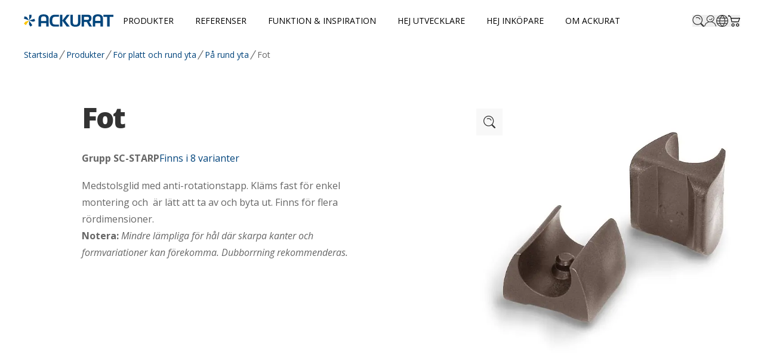

--- FILE ---
content_type: text/html; charset=utf-8
request_url: https://www.ackurat.com/sv-se/produkter/for-platt-och-rund-yta/pa-rund-yta/fot-sc-starp
body_size: 55378
content:
<!DOCTYPE html><html lang="sv-SE" class="__variable_908882 __variable_82632b scroll-smooth bg-background font-sans text-foreground"><head><meta charSet="utf-8"/><meta name="viewport" content="width=device-width, initial-scale=1"/><link rel="stylesheet" href="/_next/static/css/8ec123b313f65d6f.css" data-precedence="next"/><link rel="stylesheet" href="/_next/static/css/cc045f26a94d0612.css" data-precedence="next"/><link rel="stylesheet" href="/_next/static/css/905df50b3779086f.css" data-precedence="next"/><link rel="stylesheet" href="/_next/static/css/00f1d200b410b536.css" data-precedence="next"/><link rel="stylesheet" href="/_next/static/css/d71d334d590169cb.css" data-precedence="next"/><link rel="preload" as="script" fetchPriority="low" nonce="NjYwNzJhZjgtNzY5Ni00ZDVlLWIzZDMtZmRlZWEwNWIzNTBi" href="/_next/static/chunks/webpack-8a5d01f8fd1abba2.js"/><script src="/_next/static/chunks/12b088b0-a8319357a368d788.js" async="" nonce="NjYwNzJhZjgtNzY5Ni00ZDVlLWIzZDMtZmRlZWEwNWIzNTBi"></script><script src="/_next/static/chunks/1937-41688a604209403a.js" async="" nonce="NjYwNzJhZjgtNzY5Ni00ZDVlLWIzZDMtZmRlZWEwNWIzNTBi"></script><script src="/_next/static/chunks/main-app-28cb6d3c9969bb8e.js" async="" nonce="NjYwNzJhZjgtNzY5Ni00ZDVlLWIzZDMtZmRlZWEwNWIzNTBi"></script><script src="/_next/static/chunks/9572-776214a3af7f1e74.js" async="" nonce="NjYwNzJhZjgtNzY5Ni00ZDVlLWIzZDMtZmRlZWEwNWIzNTBi"></script><script src="/_next/static/chunks/6925-d5ac9e10d196d7ed.js" async="" nonce="NjYwNzJhZjgtNzY5Ni00ZDVlLWIzZDMtZmRlZWEwNWIzNTBi"></script><script src="/_next/static/chunks/3223-3094987c6806d365.js" async="" nonce="NjYwNzJhZjgtNzY5Ni00ZDVlLWIzZDMtZmRlZWEwNWIzNTBi"></script><script src="/_next/static/chunks/1071-9f16965a09d99fa8.js" async="" nonce="NjYwNzJhZjgtNzY5Ni00ZDVlLWIzZDMtZmRlZWEwNWIzNTBi"></script><script src="/_next/static/chunks/app/global-error-925402ccec1c7458.js" async="" nonce="NjYwNzJhZjgtNzY5Ni00ZDVlLWIzZDMtZmRlZWEwNWIzNTBi"></script><script src="/_next/static/chunks/4273-5a5f580ac32ed685.js" async="" nonce="NjYwNzJhZjgtNzY5Ni00ZDVlLWIzZDMtZmRlZWEwNWIzNTBi"></script><script src="/_next/static/chunks/app/%5Bchannel%5D/layout-324ff3e81b89748a.js" async="" nonce="NjYwNzJhZjgtNzY5Ni00ZDVlLWIzZDMtZmRlZWEwNWIzNTBi"></script><script src="/_next/static/chunks/cf261238-3d70ed16dc1c2571.js" async="" nonce="NjYwNzJhZjgtNzY5Ni00ZDVlLWIzZDMtZmRlZWEwNWIzNTBi"></script><script src="/_next/static/chunks/3770-ced3d9b8e32e12b5.js" async="" nonce="NjYwNzJhZjgtNzY5Ni00ZDVlLWIzZDMtZmRlZWEwNWIzNTBi"></script><script src="/_next/static/chunks/4458-c253f35520ad38ac.js" async="" nonce="NjYwNzJhZjgtNzY5Ni00ZDVlLWIzZDMtZmRlZWEwNWIzNTBi"></script><script src="/_next/static/chunks/9912-f7ff87196887e364.js" async="" nonce="NjYwNzJhZjgtNzY5Ni00ZDVlLWIzZDMtZmRlZWEwNWIzNTBi"></script><script src="/_next/static/chunks/2761-951d2bbdb65c8863.js" async="" nonce="NjYwNzJhZjgtNzY5Ni00ZDVlLWIzZDMtZmRlZWEwNWIzNTBi"></script><script src="/_next/static/chunks/6943-9a9b4d7840d716d6.js" async="" nonce="NjYwNzJhZjgtNzY5Ni00ZDVlLWIzZDMtZmRlZWEwNWIzNTBi"></script><script src="/_next/static/chunks/7304-6f205de8d0fe4ff5.js" async="" nonce="NjYwNzJhZjgtNzY5Ni00ZDVlLWIzZDMtZmRlZWEwNWIzNTBi"></script><script src="/_next/static/chunks/1786-551246b50f9b0a20.js" async="" nonce="NjYwNzJhZjgtNzY5Ni00ZDVlLWIzZDMtZmRlZWEwNWIzNTBi"></script><script src="/_next/static/chunks/7671-5236d58f33b0d9e9.js" async="" nonce="NjYwNzJhZjgtNzY5Ni00ZDVlLWIzZDMtZmRlZWEwNWIzNTBi"></script><script src="/_next/static/chunks/4336-e0e00d84914defab.js" async="" nonce="NjYwNzJhZjgtNzY5Ni00ZDVlLWIzZDMtZmRlZWEwNWIzNTBi"></script><script src="/_next/static/chunks/9752-ddaee71d8554d28d.js" async="" nonce="NjYwNzJhZjgtNzY5Ni00ZDVlLWIzZDMtZmRlZWEwNWIzNTBi"></script><script src="/_next/static/chunks/3532-b0b63abef01e3ea3.js" async="" nonce="NjYwNzJhZjgtNzY5Ni00ZDVlLWIzZDMtZmRlZWEwNWIzNTBi"></script><script src="/_next/static/chunks/1572-5aa2d4338a723289.js" async="" nonce="NjYwNzJhZjgtNzY5Ni00ZDVlLWIzZDMtZmRlZWEwNWIzNTBi"></script><script src="/_next/static/chunks/9340-a459dfdbe189cd1b.js" async="" nonce="NjYwNzJhZjgtNzY5Ni00ZDVlLWIzZDMtZmRlZWEwNWIzNTBi"></script><script src="/_next/static/chunks/app/%5Bchannel%5D/(site)/(product)/ProductWithVariantsProduct/%5B%5B...slug%5D%5D/page-407bff68a130c4ad.js" async="" nonce="NjYwNzJhZjgtNzY5Ni00ZDVlLWIzZDMtZmRlZWEwNWIzNTBi"></script><script src="/_next/static/chunks/9175-5f2498ec1afde845.js" async="" nonce="NjYwNzJhZjgtNzY5Ni00ZDVlLWIzZDMtZmRlZWEwNWIzNTBi"></script><script src="/_next/static/chunks/2984-dc8f7f30eb5ab34b.js" async="" nonce="NjYwNzJhZjgtNzY5Ni00ZDVlLWIzZDMtZmRlZWEwNWIzNTBi"></script><script src="/_next/static/chunks/1610-dfac994fd99723a6.js" async="" nonce="NjYwNzJhZjgtNzY5Ni00ZDVlLWIzZDMtZmRlZWEwNWIzNTBi"></script><script src="/_next/static/chunks/1189-086aa71bc761535c.js" async="" nonce="NjYwNzJhZjgtNzY5Ni00ZDVlLWIzZDMtZmRlZWEwNWIzNTBi"></script><script src="/_next/static/chunks/5605-71478e5c29b572ff.js" async="" nonce="NjYwNzJhZjgtNzY5Ni00ZDVlLWIzZDMtZmRlZWEwNWIzNTBi"></script><script src="/_next/static/chunks/5206-d799b64cff399266.js" async="" nonce="NjYwNzJhZjgtNzY5Ni00ZDVlLWIzZDMtZmRlZWEwNWIzNTBi"></script><script src="/_next/static/chunks/app/%5Bchannel%5D/(site)/layout-b060d3dbc634463d.js" async="" nonce="NjYwNzJhZjgtNzY5Ni00ZDVlLWIzZDMtZmRlZWEwNWIzNTBi"></script><script src="/_next/static/chunks/app/%5Bchannel%5D/(site)/error-12b4092b0a4137c8.js" async="" nonce="NjYwNzJhZjgtNzY5Ni00ZDVlLWIzZDMtZmRlZWEwNWIzNTBi"></script><script src="/_next/static/chunks/app/%5Bchannel%5D/(site)/not-found-2c2afd34bfb97dbc.js" async="" nonce="NjYwNzJhZjgtNzY5Ni00ZDVlLWIzZDMtZmRlZWEwNWIzNTBi"></script><script src="/_next/static/chunks/9100-586a4127dfc28dab.js" async="" nonce="NjYwNzJhZjgtNzY5Ni00ZDVlLWIzZDMtZmRlZWEwNWIzNTBi"></script><script src="/_next/static/chunks/app/layout-b5a0c0521dc6fa83.js" async="" nonce="NjYwNzJhZjgtNzY5Ni00ZDVlLWIzZDMtZmRlZWEwNWIzNTBi"></script><link rel="preload" href="https://www.googletagmanager.com/gtm.js?id=GTM-W476FPRG" as="script" nonce="NjYwNzJhZjgtNzY5Ni00ZDVlLWIzZDMtZmRlZWEwNWIzNTBi"/><title>Fot | Ackurat</title><meta name="description" content="Medstolsglid med anti-rotationstapp. Kläms fast för enkel montering och  är lätt att ta av och byta ut. Finns för flera rördimensioner.
Notera: Mindre lämpliga för hål där skarpa kanter och formvariationer kan förekomma. Dubborrning rekommenderas."/><meta name="robots" content="index,follow"/><link rel="canonical" href="https://www.ackurat.com/sv-se/produkter/for-platt-och-rund-yta/pa-rund-yta/fot-sc-starp"/><link rel="alternate" hrefLang="sv" href="https://www.ackurat.com/sv-se/produkter/for-platt-och-rund-yta/pa-rund-yta/fot-sc-starp"/><link rel="alternate" hrefLang="en" href="https://www.ackurat.com/en/products/for-flat-and-rounded-surface/for-round-surface/glide-sc-starp"/><link rel="alternate" hrefLang="pl" href="https://www.ackurat.com/pl-pl/oferta/do-powierzchni-p%C5%82askich-oraz-okr%C4%85g%C5%82ych/do-powierzchni-okr%C4%85g%C5%82ych/stopka-sc-starp"/><meta property="og:title" content="Fot"/><meta property="og:description" content="Medstolsglid med anti-rotationstapp. Kläms fast för enkel montering och  är lätt att ta av och byta ut. Finns för flera rördimensioner.
Notera: Mindre lämpliga för hål där skarpa kanter och formvariationer kan förekomma. Dubborrning rekommenderas."/><meta property="og:url" content="https://www.ackurat.com/sv-se/produkter/for-platt-och-rund-yta/pa-rund-yta/fot-sc-starp"/><meta property="og:locale" content="sv_SE"/><meta property="og:image" content="https://www.ackurat.com/storage/781FD9823374CC1A8A8A0B4329B98821622B622AEEADBCB88FCA71579241F3EC/38024991ddc64958bdd939a0d84279e6/jpg/media/37c8a7daa4ba4c22a04c1d2e0d0d83a9/SC-STARP.jpg"/><meta property="og:image:secure_url" content="https://www.ackurat.com/storage/781FD9823374CC1A8A8A0B4329B98821622B622AEEADBCB88FCA71579241F3EC/38024991ddc64958bdd939a0d84279e6/jpg/media/37c8a7daa4ba4c22a04c1d2e0d0d83a9/SC-STARP.jpg"/><meta property="og:image:width" content="591"/><meta property="og:image:height" content="591"/><meta property="og:image:type" content="image/jpeg"/><meta property="og:type" content="website"/><meta name="twitter:card" content="summary_large_image"/><meta name="twitter:title" content="Fot"/><meta name="twitter:description" content="Medstolsglid med anti-rotationstapp. Kläms fast för enkel montering och  är lätt att ta av och byta ut. Finns för flera rördimensioner.
Notera: Mindre lämpliga för hål där skarpa kanter och formvariationer kan förekomma. Dubborrning rekommenderas."/><meta name="twitter:image" content="https://www.ackurat.com/storage/781FD9823374CC1A8A8A0B4329B98821622B622AEEADBCB88FCA71579241F3EC/38024991ddc64958bdd939a0d84279e6/jpg/media/37c8a7daa4ba4c22a04c1d2e0d0d83a9/SC-STARP.jpg"/><meta name="twitter:image:secure_url" content="https://www.ackurat.com/storage/781FD9823374CC1A8A8A0B4329B98821622B622AEEADBCB88FCA71579241F3EC/38024991ddc64958bdd939a0d84279e6/jpg/media/37c8a7daa4ba4c22a04c1d2e0d0d83a9/SC-STARP.jpg"/><meta name="twitter:image:width" content="591"/><meta name="twitter:image:height" content="591"/><meta name="twitter:image:type" content="image/jpeg"/><link rel="shortcut icon" href="/storage/B5D05C25691D9E4C42E9D4ED5A6CB54C1723D7939BFF5F1B7EF2718EF51177DD/09c0dd5d9f554e16901a5c22006d2e8c/16-16-0-png.Icon/media/4febd02b0e9646c1a0ecd9b672e0c125/xano-ikon.ico" sizes="16x16"/><link rel="icon" href="/storage/F64C0AA07CFCE9476FB65760F426FB0C41ADFC19966EA12B3AB7453892A88554/09c0dd5d9f554e16901a5c22006d2e8c/192-192-0-png.Png/media/4febd02b0e9646c1a0ecd9b672e0c125/xano-ikon.png" sizes="192x192" type="image/png"/><link rel="icon" href="/storage/DC6B6713AFFB06641461B7BBBF3740875D51F3E03D1D912B0E6F1CF111126436/09c0dd5d9f554e16901a5c22006d2e8c/96-96-0-png.Png/media/4febd02b0e9646c1a0ecd9b672e0c125/xano-ikon.png" sizes="96x96" type="image/png"/><link rel="icon" href="/storage/4407C6018EECEB92F209D56E9BC0F1F0685B15FB7C8602DF158B36607AAF276C/09c0dd5d9f554e16901a5c22006d2e8c/32-32-0-png.Png/media/4febd02b0e9646c1a0ecd9b672e0c125/xano-ikon.png" sizes="32x32" type="image/png"/><link rel="icon" href="/storage/821A8F02C819AA5B8BD476439D6085991287F0BEC00C55C3067A133157279E61/09c0dd5d9f554e16901a5c22006d2e8c/16-16-0-png.Png/media/4febd02b0e9646c1a0ecd9b672e0c125/xano-ikon.png" sizes="16x16" type="image/png"/><link rel="apple-touch-icon" href="/storage/E3A9E57FD290E4B4D64AD34D41C32D0F8507653D1681870A8FEAF297318A9361/09c0dd5d9f554e16901a5c22006d2e8c/512-512-0-png.Png/media/4febd02b0e9646c1a0ecd9b672e0c125/xano-ikon.png" sizes="512x512"/><link rel="apple-touch-icon" href="/storage/2ED7BDD46BE2140127AD25986758613163D580AF67E2259A4164C0CE4ED9A8BD/09c0dd5d9f554e16901a5c22006d2e8c/330-330-0-png.Png/media/4febd02b0e9646c1a0ecd9b672e0c125/xano-ikon.png" sizes="330x330"/><link rel="apple-touch-icon" href="/storage/85874FFE471A2058BD7375372FD42191CFAA6F4DCB8EFC894B15FD194CE60D25/09c0dd5d9f554e16901a5c22006d2e8c/180-180-0-png.Png/media/4febd02b0e9646c1a0ecd9b672e0c125/xano-ikon.png" sizes="180x180"/><meta name="next-size-adjust"/><script src="/_next/static/chunks/polyfills-42372ed130431b0a.js" noModule="" nonce="NjYwNzJhZjgtNzY5Ni00ZDVlLWIzZDMtZmRlZWEwNWIzNTBi"></script></head><body class="flex min-h-screen flex-col overflow-x-hidden"><a class="fixed left-1/2 top-0 z-50 -translate-x-1/2 translate-y-[-150%] rounded-b border-border bg-secondary px-5 py-2 text-xl text-secondary-foreground transition-transform duration-200 ease-in focus-visible:translate-y-0 focus-visible:outline-none focus-visible:ring-2 focus-visible:ring-ring" href="#mainContent">Gå till huvudinnehåll</a><header class="z-20 sticky top-0"><div class="flex w-full bg-background py-4 text-foreground lg:p-0"><div class="lg:px-10 flex w-full justify-between px-5 md:container"><div class="flex items-center gap-4"><a class="w-[150px]" href="/sv-se"><img alt="" loading="lazy" width="150" height="80" decoding="async" data-nimg="1" style="color:transparent" srcSet="https://5d6h7c-production-platform.litium.app/storage/A285BFEC53C86FDE927C80D615B8C487A1CDF977B29A3155B13F31FB3CF5321D/3e5d2c71afc246df9319b79441423fc8/svg/media/1dcb5a018e584739af5dc29e5bac4761/ackurat-logo-color-1.svg?io=yes&amp;auto=webp&amp;width=256&amp;quality=75 1x, https://5d6h7c-production-platform.litium.app/storage/A285BFEC53C86FDE927C80D615B8C487A1CDF977B29A3155B13F31FB3CF5321D/3e5d2c71afc246df9319b79441423fc8/svg/media/1dcb5a018e584739af5dc29e5bac4761/ackurat-logo-color-1.svg?io=yes&amp;auto=webp&amp;width=384&amp;quality=75 2x" src="https://5d6h7c-production-platform.litium.app/storage/A285BFEC53C86FDE927C80D615B8C487A1CDF977B29A3155B13F31FB3CF5321D/3e5d2c71afc246df9319b79441423fc8/svg/media/1dcb5a018e584739af5dc29e5bac4761/ackurat-logo-color-1.svg?io=yes&amp;auto=webp&amp;width=384&amp;quality=75"/></a><nav class="z-10 max-w-max flex-1 items-center justify-center hidden h-full lg:block"><ul class="flex flex-1 list-none items-center justify-center space-x-1 h-full"><li data-litium-block-id="032cf6cc-049b-40eb-bd37-10f3920798e7" class="group"><a class="block w-max items-center justify-center px-4 py-6 text-sm uppercase text-black transition-colors hover:text-foreground focus:text-foreground" href="/sv-se/produkter">Produkter</a><div class="absolute left-0 hidden w-full bg-background peer-hover:flex peer-focus:flex peer-active:flex group-focus-within:flex group-hover:flex"><div class="mx-auto grid w-full max-w-[1800px] grid-cols-4 gap-10 px-8 py-6"><ul data-litium-block-id="a2b099e5-ca70-4347-9c2e-f8f6db75371d"><li data-litium-block-id="68b3c072-8739-4237-920d-d402cbb58f60"><a class="transition-colors hover:text-foreground inline-block px-1 py-3 text-base text-foreground hover:text-[#999] hover:underline" href="/sv-se/produkter/koppla-och-montera">Koppla och montera</a></li><li data-litium-block-id="af71ce1c-aa3d-45cf-b7df-65fe42461e9c"><a class="transition-colors hover:text-foreground inline-block px-1 py-3 text-base text-foreground hover:text-[#999] hover:underline" href="/sv-se/produkter/for-rektangulara-ror-och-hal">För rektangulära rör och hål</a></li><li data-litium-block-id="7b8aa113-4591-4442-9b75-006ea5fc4486"><a class="transition-colors hover:text-foreground inline-block px-1 py-3 text-base text-foreground hover:text-[#999] hover:underline" href="/sv-se/produkter/handtag-och-rattar">Handtag och rattar</a></li></ul><ul data-litium-block-id="5b9edccb-b270-4a8c-aeda-ba90f02f4be1"><li data-litium-block-id="1dff72d4-b0f7-41eb-9974-12611f46de15"><a class="transition-colors hover:text-foreground inline-block px-1 py-3 text-base text-foreground hover:text-[#999] hover:underline" href="/sv-se/produkter/for-tra">För trä</a></li><li data-litium-block-id="60b12742-3e83-4857-b05f-c8d512018d00"><a class="transition-colors hover:text-foreground inline-block px-1 py-3 text-base text-foreground hover:text-[#999] hover:underline" href="/sv-se/produkter/for-andra-ror-och-hal">För andra rör och hål</a></li><li data-litium-block-id="33c9cae3-8b84-41ae-98b1-cb9d7cbb716d"><a class="transition-colors hover:text-foreground inline-block px-1 py-3 text-base text-foreground hover:text-[#999] hover:underline" href="/sv-se/produkter/lasspakar-och-lasbult">Låsspakar och låsbult</a></li></ul><ul data-litium-block-id="d1050527-17fa-4ffb-abd0-605381145a64"><li data-litium-block-id="e4db86e8-26a7-4f27-926d-a3a5afb90962"><a class="transition-colors hover:text-foreground inline-block px-1 py-3 text-base text-foreground hover:text-[#999] hover:underline" href="/sv-se/produkter/for-runda-ror-och-hal">För runda rör och hål</a></li><li data-litium-block-id="7a36def5-0f3d-4026-b7a9-f9df38bdcf43"><a class="transition-colors hover:text-foreground inline-block px-1 py-3 text-base text-foreground hover:text-[#999] hover:underline" href="/sv-se/produkter/for-platt-och-rund-yta">För platt och rund yta</a></li><li data-litium-block-id="8023e039-c2c8-4b4b-8c05-04b30311fae2"><a class="transition-colors hover:text-foreground inline-block px-1 py-3 text-base text-foreground hover:text-[#999] hover:underline" href="/sv-se/produkter/stallbara-fotter">Ställbara fötter</a></li></ul><ul data-litium-block-id="d73ff6fb-b951-4f27-b9fb-d1070d06c433"><li data-litium-block-id="10430ac6-66e9-477c-b84c-ce9ddd9cef48"><a class="transition-colors hover:text-foreground inline-block px-1 py-3 text-base text-foreground hover:text-[#999] hover:underline" href="/sv-se/produkter/for-fyrkantiga-ror-och-hal">För fyrkantiga rör och hål</a></li><li data-litium-block-id="12e98c38-b314-4e2b-8a5d-eab7cf5322b0"><a class="transition-colors hover:text-foreground inline-block px-1 py-3 text-base text-foreground hover:text-[#999] hover:underline" href="/sv-se/produkter/for-kablar">För kablar</a></li><li data-litium-block-id="c99157cc-1d66-4c33-90a2-bc4c54ca8eae"><a class="transition-colors hover:text-foreground inline-block px-1 py-3 text-base text-foreground hover:text-[#999] hover:underline" href="/sv-se/produkter/hjul-och-rullar">Hjul och rullar</a></li></ul><ul data-litium-block-id="607c82f1-fba2-478b-9fef-0993de593910"><li data-litium-block-id="96cc017a-9bd6-41aa-9a9a-95b652c6dde4"><div data-state="closed"><div class="flex flex-wrap gap-2"><a class="transition-colors hover:text-foreground inline-block max-w-[80%] px-1 py-3 text-base text-foreground hover:text-[#999] hover:underline" href="/sv-se/produkter/pinch">PIN-CH®</a><button class="group transition-all px-4 py-3 text-base text-foreground hover:text-[#999] hover:underline text-center hover:cursor-pointer" type="button" aria-controls="radix-:Rr359t6jsq:" aria-expanded="false" data-state="closed"><span class="sr-only">expand</span><svg xmlns="http://www.w3.org/2000/svg" width="24" height="24" viewBox="0 0 24 24" fill="none" stroke="currentColor" stroke-width="2" stroke-linecap="round" stroke-linejoin="round" class="lucide lucide-chevron-down size-4 shrink-0 transition-transform duration-200 group-data-[state=open]:rotate-180"><path d="m6 9 6 6 6-6"></path></svg></button></div></div></li></ul></div></div></li><li data-litium-block-id="708cb00d-48f3-41e5-9d17-1c6dce2feec4" class="group"><a class="block w-max items-center justify-center px-4 py-6 text-sm uppercase text-black transition-colors hover:text-foreground focus:text-foreground" href="/sv-se/referenser">Referenser</a><div class="absolute left-0 hidden w-full bg-background peer-hover:flex peer-focus:flex peer-active:flex group-focus-within:flex group-hover:flex"><div class="mx-auto grid w-full max-w-[1800px] grid-cols-4 gap-10 px-8 py-6"><ul data-litium-block-id="7176079f-3094-415c-945b-70c9a8100515"><li data-litium-block-id="bcd8bbdc-1f26-43d5-b3d4-b9c3d219a5c6"><a class="transition-colors hover:text-foreground inline-block px-1 py-3 text-base text-foreground hover:text-[#999] hover:underline" href="/sv-se/referenser/simon-pengelly-pengelly-design-ltd-storbritannien">Simon Pengelly - Pengelly Design Ltd</a></li><li data-litium-block-id="f6c60933-d13d-4a48-925b-6f83509e2ff2"><a class="transition-colors hover:text-foreground inline-block px-1 py-3 text-base text-foreground hover:text-[#999] hover:underline" href="/sv-se/referenser/andreas-mattisson-lammhult-mobel-sverige">Andreas Mattisson - Lammhults Möbel</a></li><li data-litium-block-id="7f71674a-db1f-4be1-886c-269f4969bafb"><a class="transition-colors hover:text-foreground inline-block px-1 py-3 text-base text-foreground hover:text-[#999] hover:underline" href="/sv-se/referenser/lauri-link-standard-as-estland">Lauri Link - Standard AS</a></li><li data-litium-block-id="8afb8049-3ba3-4d26-857b-e9c26b98d517"><a class="transition-colors hover:text-foreground inline-block px-1 py-3 text-base text-foreground hover:text-[#999] hover:underline" href="/sv-se/referenser/elena-zuccolo-braida-srl-italien">Elena Zuccolo - Braida Srl</a></li><li data-litium-block-id="8c9afca5-13c1-4cde-9197-36b34ee3ffd0"><a class="transition-colors hover:text-foreground inline-block px-1 py-3 text-base text-foreground hover:text-[#999] hover:underline" href="/sv-se/referenser/hee-welling-hee-welling-studio-danmark">Hee Welling - Hee Welling Studio</a></li></ul><ul data-litium-block-id="2a133987-6944-4226-ac5b-f6ca82cf7f5a"><li data-litium-block-id="ed637dca-4191-4baf-b11d-d74b980ba4c7"><a class="transition-colors hover:text-foreground inline-block px-1 py-3 text-base text-foreground hover:text-[#999] hover:underline" href="/sv-se/referenser/armin-nurkic-ingrat-bosnien-hertzigovina">Armin Nurkic - Ingrat</a></li><li data-litium-block-id="c1df4cc9-9ad1-48df-a3d6-a54064592215"><a class="transition-colors hover:text-foreground inline-block px-1 py-3 text-base text-foreground hover:text-[#999] hover:underline" href="/sv-se/referenser/tadas-morozas-uab-vildeta-litauen">Tadas Morozas - UAB Vildeta</a></li><li data-litium-block-id="c73ee1a9-f172-429d-862b-e7b41ad09f36"><a class="transition-colors hover:text-foreground inline-block px-1 py-3 text-base text-foreground hover:text-[#999] hover:underline" href="/sv-se/referenser/rebecca-sykes-new-design-group-storbritannien">Rebecca Sykes - New Design Group</a></li><li data-litium-block-id="9f0a4f25-f800-4c7c-8e39-446aec5bb086"><a class="transition-colors hover:text-foreground inline-block px-1 py-3 text-base text-foreground hover:text-[#999] hover:underline" href="/sv-se/referenser/slawomir-miszczak-nowy-styl-group-polen">Sławomir Miszczak - Nowy Styl Group</a></li><li data-litium-block-id="40bf06fb-e587-4375-a448-650f886b082a"><a class="transition-colors hover:text-foreground inline-block px-1 py-3 text-base text-foreground hover:text-[#999] hover:underline" href="/sv-se/referenser/vincent-dejonghe-mobitec-systems-sa-belgien">Vincent Dejonghe - Mobitec Systems SA</a></li></ul><ul data-litium-block-id="66adca93-cb3f-4ace-93cf-8b6da280a24a"><li data-litium-block-id="b6ce092f-1ce4-43be-bfc1-befc5c863ed2"><a class="transition-colors hover:text-foreground inline-block px-1 py-3 text-base text-foreground hover:text-[#999] hover:underline" href="/sv-se/referenser/nadia-arratibel-ondarreta-spanien">Nadia Arratibel - Ondarreta</a></li><li data-litium-block-id="9efb067f-ff1e-44c6-adec-b56b95ae2ef2"><a class="transition-colors hover:text-foreground inline-block px-1 py-3 text-base text-foreground hover:text-[#999] hover:underline" href="/sv-se/referenser/andy-dray-ratio-design-associates-storbritannien">Andy Dray - Ratio Design Associates</a></li><li data-litium-block-id="21e72838-b483-4317-8b39-a4d042445908"><a class="transition-colors hover:text-foreground inline-block px-1 py-3 text-base text-foreground hover:text-[#999] hover:underline" href="/sv-se/referenser/patrick-blanc-roset-sas-frankrike">Patrick Blanc - Roset SAS</a></li></ul></div></div></li><li data-litium-block-id="e0b81d6f-1755-48ac-aa93-f40de6d3813d" class="group"><a class="block w-max items-center justify-center px-4 py-6 text-sm uppercase text-black transition-colors hover:text-foreground focus:text-foreground" href="/sv-se/funktion-inspiration">Funktion &amp; Inspiration</a><div class="absolute left-0 hidden w-full bg-background peer-hover:flex peer-focus:flex peer-active:flex group-focus-within:flex group-hover:flex"><div class="mx-auto grid w-full max-w-[1800px] grid-cols-4 gap-10 px-8 py-6"><ul data-litium-block-id="08acdb9a-772e-47f1-8b4d-6e0714b3ff24"><li data-litium-block-id="effec9d9-7a10-4b4c-9938-fee0c4beb12e"><a class="transition-colors hover:text-foreground inline-block px-1 py-3 text-base text-foreground hover:text-[#999] hover:underline" href="/sv-se/funktion-inspiration/sa-funkar-det">Så funkar det</a></li><li data-litium-block-id="f7bd3494-4ff1-4c69-97de-a06f684fb451"><a class="transition-colors hover:text-foreground inline-block px-1 py-3 text-base text-foreground hover:text-[#999] hover:underline" href="/sv-se/funktion-inspiration/inspiration">Inspiration</a></li></ul></div></div></li><li data-litium-block-id="754e2fc7-adb3-41e6-834d-3fc9939aae60" class="group"><a class="block w-max items-center justify-center px-4 py-6 text-sm uppercase text-black transition-colors hover:text-foreground focus:text-foreground" href="/sv-se/hej-utvecklare">Hej utvecklare</a><div class="absolute left-0 hidden w-full bg-background peer-hover:flex peer-focus:flex peer-active:flex group-focus-within:flex group-hover:flex"><div class="mx-auto grid w-full max-w-[1800px] grid-cols-4 gap-10 px-8 py-6"><ul data-litium-block-id="0af6bd15-02c5-442a-af7c-2e955bd67352"><li data-litium-block-id="651706d6-9c92-4abe-afc4-46261e72787c"><a class="transition-colors hover:text-foreground inline-block px-1 py-3 text-base text-foreground hover:text-[#999] hover:underline" href="/sv-se/hej-utvecklare/skapa-dina-egna-detaljer">Skapa dina egna detaljer</a></li><li data-litium-block-id="5ed5d09e-9286-4b55-bcf5-04bbe8dc4537"><a class="transition-colors hover:text-foreground inline-block px-1 py-3 text-base text-foreground hover:text-[#999] hover:underline" href="/sv-se/hej-utvecklare/filta-dina-detaljer">Filta dina detaljer</a></li><li data-litium-block-id="87274498-fe49-45da-a7f4-ae1a8fec9b9e"><a class="transition-colors hover:text-foreground inline-block px-1 py-3 text-base text-foreground hover:text-[#999] hover:underline" href="/sv-se/hej-utvecklare/standardproduktide">Standardproduktidé?</a></li><li data-litium-block-id="484f809c-b0e8-415f-b809-0d57999a98c9"><a class="transition-colors hover:text-foreground inline-block px-1 py-3 text-base text-foreground hover:text-[#999] hover:underline" href="/sv-se/hej-utvecklare/formsprutning-sa-gar-det-till">Formsprutning - så går det till</a></li><li data-litium-block-id="85507539-58e1-4411-b113-dd0d06d4522a"><a class="transition-colors hover:text-foreground inline-block px-1 py-3 text-base text-foreground hover:text-[#999] hover:underline" href="/sv-se/hej-utvecklare/plastytor-och-finish">Plastytor och finish</a></li><li data-litium-block-id="3b7ac541-c7b8-4c24-996e-1f42e76c0b1c"><a class="transition-colors hover:text-foreground inline-block px-1 py-3 text-base text-foreground hover:text-[#999] hover:underline" href="/sv-se/hej-utvecklare/plastmaterial">Plastmaterial</a></li></ul></div></div></li><li data-litium-block-id="6c5ec2a1-548e-4104-be21-536d006a9a3c" class="group"><a class="block w-max items-center justify-center px-4 py-6 text-sm uppercase text-black transition-colors hover:text-foreground focus:text-foreground" href="/sv-se/hej-inkopare">Hej inköpare</a><div class="absolute left-0 hidden w-full bg-background peer-hover:flex peer-focus:flex peer-active:flex group-focus-within:flex group-hover:flex"><div class="mx-auto grid w-full max-w-[1800px] grid-cols-4 gap-10 px-8 py-6"><ul data-litium-block-id="0470b6cb-68d4-42e2-878b-1cf50f55df54"><li data-litium-block-id="f14fbce7-ea72-4221-aa73-091ba73907ec"><a class="transition-colors hover:text-foreground inline-block px-1 py-3 text-base text-foreground hover:text-[#999] hover:underline" href="/sv-se/hej-inkopare/kop-och-leveransvillkor">Köp- och leveransvillkor</a></li><li data-litium-block-id="ceef3fd1-63e9-45af-86c6-3dae93d51d02"><a class="transition-colors hover:text-foreground inline-block px-1 py-3 text-base text-foreground hover:text-[#999] hover:underline" href="/sv-se/hej-inkopare/betalningsvillkor">Betalningsvillkor</a></li><li data-litium-block-id="fd4e70a0-0f78-41a3-b862-e73ede9f58ea"><a class="transition-colors hover:text-foreground inline-block px-1 py-3 text-base text-foreground hover:text-[#999] hover:underline" href="/sv-se/hej-inkopare/lagerhallningsavtal">Lagerhållningsavtal</a></li><li data-litium-block-id="930f9086-3081-4b12-95cc-be6c5cd06e37"><a class="transition-colors hover:text-foreground inline-block px-1 py-3 text-base text-foreground hover:text-[#999] hover:underline" href="/sv-se/hej-inkopare/aterkop">Återköp?</a></li></ul><ul data-litium-block-id="87fc4876-9787-4488-a6d9-f4a87f8768d1"><li data-litium-block-id="b22b93a4-5ea9-4c51-b9db-5a21f68898b2"><a class="transition-colors hover:text-foreground inline-block px-1 py-3 text-base text-foreground hover:text-[#999] hover:underline" href="/sv-se/hej-inkopare/reklamationer">Reklamationer</a></li><li data-litium-block-id="5e8cc812-2748-4771-9020-39a0a7316840"><a class="transition-colors hover:text-foreground inline-block px-1 py-3 text-base text-foreground hover:text-[#999] hover:underline" href="/sv-se/hej-inkopare/varuprover">Varuprover</a></li><li data-litium-block-id="f61c4bde-2bb7-45a8-8290-ff6dc199c681"><a class="transition-colors hover:text-foreground inline-block px-1 py-3 text-base text-foreground hover:text-[#999] hover:underline" href="/sv-se/hej-inkopare/letar-du-leverantorer">Letar du leverantörer?</a></li><li data-litium-block-id="ed613ddb-2c3e-4798-85c1-fc707c12e2e3"><a class="transition-colors hover:text-foreground inline-block px-1 py-3 text-base text-foreground hover:text-[#999] hover:underline" href="/sv-se/hej-inkopare/certifikat-och-dokument">Certifikat och dokument</a></li></ul></div></div></li><li data-litium-block-id="953f4354-4f42-4943-9bbb-02a4da8a2856" class="group"><a class="block w-max items-center justify-center px-4 py-6 text-sm uppercase text-black transition-colors hover:text-foreground focus:text-foreground" href="/sv-se/om-ackurat">Om Ackurat</a><div class="absolute left-0 hidden w-full bg-background peer-hover:flex peer-focus:flex peer-active:flex group-focus-within:flex group-hover:flex"><div class="mx-auto grid w-full max-w-[1800px] grid-cols-4 gap-10 px-8 py-6"><ul data-litium-block-id="13697ff7-414c-4b11-a07c-63d5a0d5b187"><li data-litium-block-id="e270c4bb-1b76-4d71-9f8e-acc02f10a286"><div data-state="closed"><div class="flex flex-wrap gap-2"><a class="transition-colors hover:text-foreground inline-block max-w-[80%] px-1 py-3 text-base text-foreground hover:text-[#999] hover:underline" href="/sv-se/om-ackurat/kontakta-oss">Kontakta oss</a><button class="group transition-all px-4 py-3 text-base text-foreground hover:text-[#999] hover:underline text-center hover:cursor-pointer" type="button" aria-controls="radix-:Rjd59t6jsq:" aria-expanded="false" data-state="closed"><span class="sr-only">expand</span><svg xmlns="http://www.w3.org/2000/svg" width="24" height="24" viewBox="0 0 24 24" fill="none" stroke="currentColor" stroke-width="2" stroke-linecap="round" stroke-linejoin="round" class="lucide lucide-chevron-down size-4 shrink-0 transition-transform duration-200 group-data-[state=open]:rotate-180"><path d="m6 9 6 6 6-6"></path></svg></button></div></div></li><li data-litium-block-id="45ac172a-baa9-4455-a3fd-f13b18e6d987"><a class="transition-colors hover:text-foreground inline-block px-1 py-3 text-base text-foreground hover:text-[#999] hover:underline" href="/sv-se/om-ackurat/nyheter">Nyheter</a></li><li data-litium-block-id="0bd8ffbd-8f34-4403-9a3a-f7901cc4c32e"></li><li data-litium-block-id="29d25d34-d801-495b-a3de-4fb345eb992b"><a class="transition-colors hover:text-foreground inline-block px-1 py-3 text-base text-foreground hover:text-[#999] hover:underline" href="/sv-se/om-ackurat/kalender">Kalender</a></li><li data-litium-block-id="29882c55-0011-42c2-9cda-ae35efc87089"><a class="transition-colors hover:text-foreground inline-block px-1 py-3 text-base text-foreground hover:text-[#999] hover:underline" href="/sv-se/om-ackurat/unika-ackurat-produkter">Unika Ackurat-produkter</a></li></ul><ul data-litium-block-id="4ece86df-5902-4c3d-81a7-7bf3ece3a5e5"><li data-litium-block-id="f85d1d5c-9cb6-4414-a65d-8aee2868ba1a"><div data-state="closed"><div class="flex flex-wrap gap-2"><a class="transition-colors hover:text-foreground inline-block max-w-[80%] px-1 py-3 text-base text-foreground hover:text-[#999] hover:underline" href="/sv-se/om-ackurat/karriar">Karriär</a><button class="group transition-all px-4 py-3 text-base text-foreground hover:text-[#999] hover:underline text-center hover:cursor-pointer" type="button" aria-controls="radix-:Rld59t6jsq:" aria-expanded="false" data-state="closed"><span class="sr-only">expand</span><svg xmlns="http://www.w3.org/2000/svg" width="24" height="24" viewBox="0 0 24 24" fill="none" stroke="currentColor" stroke-width="2" stroke-linecap="round" stroke-linejoin="round" class="lucide lucide-chevron-down size-4 shrink-0 transition-transform duration-200 group-data-[state=open]:rotate-180"><path d="m6 9 6 6 6-6"></path></svg></button></div></div></li><li data-litium-block-id="e2f95549-5818-4260-b5c2-100107274d9d"></li><li data-litium-block-id="81e1e773-9efa-4023-951d-c213e9d6d69e"></li><li data-litium-block-id="18e2b0eb-baa3-43e1-abeb-ed5972f970fb"></li></ul><ul data-litium-block-id="30f646c2-50ca-434b-8b2b-799f8b3ff43d"><li data-litium-block-id="2023b01e-8cf7-437b-bbee-d6eb96bd7b9c"><div data-state="closed"><div class="flex flex-wrap gap-2"><a class="transition-colors hover:text-foreground inline-block max-w-[80%] px-1 py-3 text-base text-foreground hover:text-[#999] hover:underline" href="/sv-se/om-ackurat/hallbarhet">Hållbarhet</a><button class="group transition-all px-4 py-3 text-base text-foreground hover:text-[#999] hover:underline text-center hover:cursor-pointer" type="button" aria-controls="radix-:Rnd59t6jsq:" aria-expanded="false" data-state="closed"><span class="sr-only">expand</span><svg xmlns="http://www.w3.org/2000/svg" width="24" height="24" viewBox="0 0 24 24" fill="none" stroke="currentColor" stroke-width="2" stroke-linecap="round" stroke-linejoin="round" class="lucide lucide-chevron-down size-4 shrink-0 transition-transform duration-200 group-data-[state=open]:rotate-180"><path d="m6 9 6 6 6-6"></path></svg></button></div></div></li><li data-litium-block-id="3798eea6-56d5-4115-af4f-aa3e8a48761b"><a class="transition-colors hover:text-foreground inline-block px-1 py-3 text-base text-foreground hover:text-[#999] hover:underline" href="/sv-se/om-ackurat/nedladdningar">Nedladdningar</a></li><li data-litium-block-id="cf71e12c-9647-47c1-83cd-b550d637462a"><a class="transition-colors hover:text-foreground inline-block px-1 py-3 text-base text-foreground hover:text-[#999] hover:underline" href="/sv-se/om-ackurat/var-historia">Vår historia</a></li><li data-litium-block-id="24b1f542-17b9-461b-8b0d-d4ef5272c53e"><a class="transition-colors hover:text-foreground inline-block px-1 py-3 text-base text-foreground hover:text-[#999] hover:underline" href="/sv-se/om-ackurat/karnvarden-mission-och-vision">Kärnvärden, mission och vision</a></li></ul><ul data-litium-block-id="a45a6d2c-be00-45a4-afc2-941b29058455"><li data-litium-block-id="cd416ffb-1067-4302-a21a-144f1c65efc3"><a class="transition-colors hover:text-foreground inline-block px-1 py-3 text-base text-foreground hover:text-[#999] hover:underline" href="/sv-se/om-ackurat/cookieinformation">Cookieinformation</a></li><li data-litium-block-id="3b329cd2-cb98-462d-bfca-4d1706289fd0"><a class="transition-colors hover:text-foreground inline-block px-1 py-3 text-base text-foreground hover:text-[#999] hover:underline" href="/sv-se/om-ackurat/visselblasning">Visselblåsning</a></li><li data-litium-block-id="795f8fee-897f-4082-817c-b454cb945b75"><a class="transition-colors hover:text-foreground inline-block px-1 py-3 text-base text-foreground hover:text-[#999] hover:underline" href="/sv-se/om-ackurat/personuppgifter">Personuppgifter</a></li><li data-litium-block-id="195f7a6e-b5d5-4baa-85f4-68b772be3b5e"><a class="transition-colors hover:text-foreground inline-block px-1 py-3 text-base text-foreground hover:text-[#999] hover:underline" href="/sv-se/om-ackurat/hjartstartaren">Hjärtstartaren</a></li></ul></div></div></li></ul></nav></div><div class="flex items-center gap-4"><button type="button" aria-haspopup="dialog" aria-expanded="false" aria-controls="radix-:Rp9t6jsq:" data-state="closed"><svg aria-label="QuickSearch.label" class="size-5" xmlns="http://www.w3.org/2000/svg" viewBox="0 0 144.33 148.53"><path fill="#333" stroke-width="0px" d="M141.93,134.56l-32.03-32.03s-.07-.07-.11-.1c12-14.22,17.52-33.64,13.31-53.24C116.83,19.98,91.02,0,62.32,0v8.98c11.98,0,23.77,4.15,33.2,11.68,9.55,7.63,16.23,18.43,18.81,30.41,6.17,28.71-12.17,57.09-40.89,63.26-3.71.8-7.49,1.2-11.25,1.2-11.98,0-23.78-4.15-33.21-11.68-9.55-7.63-16.23-18.43-18.81-30.41C4.01,44.72,22.35,16.35,51.06,10.18c3.71-.8,7.49-1.2,11.25-1.2V0s0,0,0,0c-4.33,0-8.73.46-13.13,1.4C15.57,8.62-5.82,41.72,1.4,75.32c6.27,29.2,32.08,49.18,60.79,49.18,4.33,0,8.73-.46,13.13-1.4,8.29-1.78,15.83-5.14,22.39-9.69.19.24.39.47.61.68l32.03,32.03c1.6,1.6,3.69,2.4,5.79,2.4s4.19-.8,5.79-2.4c3.2-3.2,3.2-8.38,0-11.57Z"></path><path fill="#333" stroke-width="0px" d="M43.46,31.34c-2.34.82-3.57,3.38-2.74,5.72.82,2.34,3.38,3.57,5.72,2.74.08-.03,7.73-2.67,16.8-2.06,11.6.79,19.8,6.54,24.39,17.09.74,1.69,2.39,2.7,4.12,2.7.6,0,1.21-.12,1.79-.37,2.27-.99,3.31-3.63,2.32-5.91-5.95-13.67-17.02-21.44-32.01-22.46-10.9-.75-20.01,2.41-20.39,2.54Z"></path></svg></button><button type="button" aria-haspopup="dialog" aria-expanded="false" aria-controls="radix-:R199t6jsq:" data-state="closed"><svg class="size-5" xmlns="http://www.w3.org/2000/svg" viewBox="0 0 161.38 150.88"><path fill="#333" stroke-width="0px" d="M66.8,59.3c.42.26,8.23,4.96,17.5,4.96,2.74,0,5.6-.41,8.44-1.46,7.67-2.85,13.25-9.55,16.57-19.93.76-2.36-.54-4.89-2.9-5.64-2.36-.76-4.89.54-5.64,2.9-2.44,7.6-6.17,12.39-11.11,14.24-8.32,3.12-18.03-2.63-18.18-2.72-2.11-1.29-4.87-.62-6.16,1.49-1.3,2.11-.63,4.88,1.48,6.17Z"></path><path fill="#333" stroke-width="0px" d="M161.35,145.82c-.68-5.83-3.73-10.77-6.41-15.13-1.11-1.81-2.16-3.52-3.03-5.22-.89-1.76-1.67-3.69-2.49-5.74-1.86-4.63-3.97-9.89-8.02-13.92-3.75-3.73-8.51-5.73-13.11-7.66-2.27-.95-4.41-1.85-6.37-2.92-1.86-1.02-3.73-2.34-5.7-3.73-2.77-1.95-5.8-4.08-9.24-5.62,22.09-12.55,33.08-37.07,24.84-58.25C125.05,10.28,107.24,0,87.39,0c-7.17,0-14.6,1.34-21.87,4.17-27.41,10.67-42.17,38.48-32.97,62.11,3.59,9.22,10.29,16.44,18.76,21.18-2.21,1.26-4.24,2.7-6.15,4.04-1.97,1.39-3.84,2.71-5.7,3.73-1.96,1.07-4.1,1.97-6.37,2.92-4.61,1.93-9.37,3.94-13.12,7.67-4.05,4.04-6.16,9.29-8.02,13.93-.82,2.04-1.59,3.97-2.49,5.74-.86,1.71-1.91,3.41-3.03,5.22-2.68,4.37-5.73,9.31-6.4,15.15-.29,2.46,1.48,4.69,3.94,4.98.18.02.35.03.52.03,2.25,0,4.19-1.68,4.45-3.97.45-3.86,2.72-7.56,5.13-11.48,1.16-1.88,2.35-3.83,3.39-5.86,1.07-2.11,1.96-4.32,2.81-6.45,1.69-4.21,3.28-8.18,6.03-10.91,2.51-2.5,6.27-4.08,10.26-5.75,2.38-1,4.84-2.03,7.2-3.33,2.31-1.26,4.47-2.79,6.56-4.26,3.53-2.49,6.87-4.84,10.51-5.74,1.34-.33,2.78-.45,4.29-.45,3.81.83,7.78,1.27,11.84,1.27.91,0,1.83-.02,2.75-.07.32,0,.65.01.97.01,2.91,0,5.74-.33,8.47-.65,4.14-.48,8.06-.94,11.37-.12,3.64.9,6.97,3.25,10.5,5.74,2.09,1.47,4.25,3,6.56,4.26,2.37,1.3,4.83,2.33,7.2,3.33,3.99,1.67,7.75,3.25,10.26,5.75,2.74,2.73,4.34,6.7,6.03,10.9.86,2.13,1.74,4.34,2.82,6.45,1.03,2.03,2.23,3.98,3.39,5.86,2.41,3.92,4.69,7.61,5.14,11.47.29,2.46,2.51,4.22,4.98,3.94,2.46-.29,4.22-2.52,3.94-4.98ZM40.91,63.03c-3.49-8.96-2.66-19.06,2.32-28.45,5.22-9.83,14.29-17.66,25.54-22.04,6.07-2.36,12.33-3.56,18.62-3.56h0c8.24,0,16,2.07,22.44,6,6.35,3.87,11.06,9.38,13.61,15.92,3.49,8.96,2.66,19.06-2.32,28.45-5.22,9.83-14.29,17.66-25.54,22.04-5.2,2.02-10.54,3.19-15.91,3.48-2.07-.06-4.18-.3-6.41-.56-2.34-.27-4.71-.55-7.1-.62-4.18-1-8.11-2.59-11.63-4.74-6.35-3.87-11.06-9.38-13.61-15.92Z"></path></svg><span class="sr-only">Profile.login.trigger</span></button><button type="button" aria-haspopup="dialog" aria-expanded="false" aria-controls="radix-:R1p9t6jsq:" data-state="closed"><svg class="size-5" xmlns="http://www.w3.org/2000/svg" viewBox="0 0 148.12 148.12"><path fill="#333" stroke-width="0px" d="M74.06,0C33.16,0,0,33.16,0,74.06s33.16,74.06,74.06,74.06,74.06-33.16,74.06-74.06S114.96,0,74.06,0ZM132.44,102.9c-.33-.08-.67-.12-1.02-.12-5.27,0-7.83-.48-10.54-.98-2.99-.56-6.09-1.13-12.18-1.13-.3,0-.59,0-.88,0,2.46-7.06,3.89-14.22,4.32-21.46,1.97.23,4.35.39,7.56.39,6.09,0,9.18-.58,12.17-1.13,2.06-.38,4.03-.75,7.17-.9-.47,8.91-2.73,17.5-6.61,25.33ZM55.11,110.2c2.04-.32,4.42-.56,8.17-.56,5.26,0,7.83.48,10.54.98,2.99.56,6.09,1.13,12.18,1.13,2.95,0,5.2-.14,7.07-.34-4.7,8.29-11.01,16.44-18.93,24.42-8.17-8.24-14.52-16.8-19.03-25.63ZM15.07,101.63c-3.51-7.49-5.56-15.64-6-24.08,3.42.14,5.49.52,7.65.92,2.99.56,6.08,1.13,12.17,1.13,4.04,0,6.76-.25,9.01-.59.22,8.09,1.66,16.01,4.29,23.74-.51.01-1.05.02-1.63.02-5.26,0-7.83-.48-10.54-.98-2.99-.56-6.09-1.13-12.18-1.13-1.05,0-2.01.36-2.78.97ZM17.03,42.64c.47.16.96.26,1.49.26,5.16,0,7.67.47,10.32.98,2.95.56,5.99,1.13,11.99,1.13,1.15,0,2.19-.02,3.14-.06-2.88,7.58-5.04,15.96-5.8,24.93-2.31.41-4.83.75-9.28.75-5.26,0-7.82-.48-10.53-.98-2.45-.46-4.97-.92-9.15-1.08.76-9.19,3.44-17.99,7.83-25.93ZM74.61,12.56c4.04,4.04,11.36,12.14,17.6,23.1-1.74.23-3.81.38-6.75.38-5.16,0-7.67-.47-10.32-.98-2.95-.56-5.99-1.13-11.99-1.13-1.51,0-2.84.04-4.02.1,5.67-10.02,11.92-17.54,15.49-21.47ZM103.03,68.75c-1.66-.15-3.6-.24-6.03-.24-6.09,0-9.18.58-12.17,1.13-2.71.5-5.27.98-10.53.98s-7.82-.48-10.53-.98c-2.99-.56-6.08-1.13-12.17-1.13-1.62,0-3.02.04-4.27.11,1.03-9.08,3.68-17.52,6.99-25.03,2.2-.39,4.64-.7,8.84-.7,5.16,0,7.67.47,10.32.98,2.95.56,5.99,1.13,11.99,1.13,5.33,0,8.33-.46,11-.95,3.28,7.38,5.78,15.69,6.57,24.69ZM96.53,101.8c-2.71.5-5.27.98-10.54.98s-7.83-.48-10.54-.98c-2.99-.56-6.09-1.13-12.18-1.13s-9,.54-11.91,1.08c-2.92-7.85-4.43-15.89-4.52-24.09,1.32-.1,2.85-.16,4.74-.16,5.26,0,7.82.48,10.53.98,2.99.56,6.08,1.13,12.17,1.13s9.18-.58,12.17-1.13c2.71-.5,5.27-.98,10.53-.98,2.63,0,4.59.12,6.23.3-.37,8.01-2.15,15.94-5.35,23.76-.46.08-.9.16-1.34.25ZM130.24,69.65c-2.71.5-5.27.98-10.53.98-3.39,0-5.65-.2-7.56-.47-.58-9.95-3-19.09-6.32-27.23.61-.02,1.26-.03,1.96-.03,5.16,0,7.67.47,10.32.98,2.95.56,5.99,1.13,11.99,1.13.72,0,1.4-.17,2-.48,3.8,7.44,6.12,15.58,6.82,24.06-3.9.17-6.32.62-8.68,1.06ZM126.84,35.96c-3.1-.15-5.04-.52-7.07-.9-2.95-.56-5.99-1.13-11.99-1.13-2.44,0-4.39.1-6.04.25-5.59-10.62-12.3-18.96-17.28-24.37,13.43,2.14,25.82,8.43,35.63,18.24,2.48,2.48,4.74,5.13,6.76,7.92ZM65.23,9.57c-4.81,5.63-11.58,14.61-17.19,26.02-1.83.26-4.01.44-7.21.44-5.16,0-7.67-.47-10.32-.98-2.16-.41-4.38-.83-7.78-1.02,1.63-2.09,3.41-4.09,5.31-6,10.19-10.19,23.16-16.58,37.19-18.47ZM19.55,109.66c4.15.09,6.43.52,8.83.96,2.99.56,6.09,1.13,12.18,1.13,2.03,0,3.73-.07,5.2-.17,4.35,9.26,10.5,18.21,18.43,26.82-13.64-2.06-26.22-8.39-36.15-18.32-3.21-3.21-6.05-6.71-8.48-10.42ZM120.08,120.08c-9.89,9.89-22.39,16.2-35.95,18.29,8.61-9.28,15.26-18.82,19.92-28.58,1.3-.1,2.81-.16,4.65-.16,5.27,0,7.83.48,10.54.98,2.21.41,4.48.83,7.97,1.02-2.12,2.98-4.5,5.8-7.13,8.44Z"></path></svg><span class="sr-only">SitePicker.trigger</span></button><button type="button" aria-haspopup="dialog" aria-expanded="false" aria-controls="radix-:R299t6jsq:" data-state="closed" class="relative"><svg class="size-5" xmlns="http://www.w3.org/2000/svg" viewBox="0 0 157.24 149.36"><path stroke-width="0" d="M157.14,41.09c-.37-2.02-1.7-3.62-3.95-4.75-7.62-3.84-11.63-2.79-15.89-1.68-2.26.59-4.6,1.2-8.25,1.2H40.56c-.07,0-.14,0-.22,0l-.85-3.32c-.59-2.31-.79-3.72-.98-5.09-.34-2.44-.64-4.55-2.71-9.01-1.33-2.88-3.12-3.74-4.7-4.32-.41-.15-.6-.22-.89-.43L15.24,2.86c-1.61-1.75-3.9-2.86-6.46-2.86C3.94,0,0,3.94,0,8.78s3.94,8.78,8.78,8.78c2.78,0,5.26-1.3,6.87-3.33l9.32,6.74c1.15.83,2.15,1.24,2.82,1.5,1.4,3.07,1.56,4.21,1.85,6.24.21,1.46.46,3.28,1.17,6.06l10.24,39.99c.46,1.79.33,3.21.18,4.71-.28,2.96-.7,7.44,5.11,11.26,3.25,2.14,5.86,2.8,8.1,2.8,1.98,0,3.67-.52,5.27-1.01,1.76-.54,3.42-1.05,5.97-1.05h50.64c2.69,0,4.4.42,6.07.82,3.82.93,6.96,1.38,12.68-1.22,5.39-2.46,5.46-6.59,5.49-8.82.02-1.09.03-1.94.43-2.98l10.78-27.98c.38-.98,1.39-2.08,2.28-3.05,1.64-1.78,3.67-3.99,3.1-7.15ZM143.39,48.06l-10.78,27.98c-.97,2.53-1.01,4.66-1.03,6.07,0,.21,0,.47-.02.68-.06.03-.14.07-.22.11-3.34,1.52-4.29,1.29-6.84.67-1.87-.45-4.42-1.07-8.18-1.07h-50.64c-3.9,0-6.62.84-8.61,1.45-2.65.82-3.21.99-5.8-.72-1-.66-1.17-1.01-1.18-1.01-.09-.24,0-1.24.07-1.91.18-1.89.42-4.48-.43-7.78l-7.09-27.7h86.41c4.8,0,7.97-.83,10.52-1.49,2.75-.72,4.24-1.11,6.94-.15-1.12,1.27-2.35,2.87-3.12,4.87Z"></path><path stroke-width="0" d="M63.7,107.85c-11.44,0-20.75,9.31-20.75,20.75s9.31,20.75,20.75,20.75,20.75-9.31,20.75-20.75-9.31-20.75-20.75-20.75ZM63.7,140.38c-6.49,0-11.78-5.28-11.78-11.78s5.28-11.78,11.78-11.78,11.78,5.28,11.78,11.78-5.28,11.78-11.78,11.78Z"></path><path stroke-width="0" d="M123.48,107.85c-11.44,0-20.75,9.31-20.75,20.75s9.31,20.75,20.75,20.75,20.75-9.31,20.75-20.75-9.31-20.75-20.75-20.75ZM123.48,140.38c-6.49,0-11.78-5.28-11.78-11.78s5.28-11.78,11.78-11.78,11.78,5.28,11.78,11.78-5.28,11.78-11.78,11.78Z"></path></svg><span class="sr-only">Cart.trigger</span></button><div class="flex lg:hidden"><button type="button" aria-haspopup="dialog" aria-expanded="false" aria-controls="radix-:R2p9t6jsq:" data-state="closed"><svg class="size-6" xmlns="http://www.w3.org/2000/svg" viewBox="0 0 136.56 87.32"><path fill="#333" stroke-width="0px" d="M128.38,16.37H8.18C3.66,16.37,0,12.7,0,8.18S3.66,0,8.18,0h120.2c4.52,0,8.18,3.66,8.18,8.18s-3.66,8.18-8.18,8.18Z"></path><path fill="#333" stroke-width="0px" d="M128.38,52.9c-6.72,0-10.29-.63-13.44-1.18-2.85-.5-5.31-.93-10.6-.93s-7.76.43-10.6.93c-3.15.55-6.71,1.18-13.44,1.18s-10.29-.63-13.44-1.18c-2.85-.5-5.31-.93-10.6-.93s-7.76.43-10.6.93c-3.15.55-6.71,1.18-13.44,1.18s-10.29-.63-13.44-1.18c-2.85-.5-5.31-.93-10.6-.93-4.52,0-8.18-3.66-8.18-8.18s3.66-8.18,8.18-8.18c6.72,0,10.29.63,13.43,1.18,2.85.5,5.31.93,10.6.93s7.76-.43,10.6-.93c3.15-.55,6.71-1.18,13.44-1.18s10.29.63,13.44,1.18c2.85.5,5.31.93,10.6.93s7.76-.43,10.6-.93c3.15-.55,6.71-1.18,13.44-1.18s10.29.63,13.44,1.18c2.85.5,5.31.93,10.6.93,4.52,0,8.18,3.66,8.18,8.18s-3.66,8.18-8.18,8.18Z"></path><path fill="#333" stroke-width="0px" d="M128.38,87.32H8.18c-4.52,0-8.18-3.66-8.18-8.18s3.66-8.18,8.18-8.18h120.2c4.52,0,8.18,3.66,8.18,8.18s-3.66,8.18-8.18,8.18Z"></path></svg></button></div></div></div></div></header><main id="mainContent" class="flex-auto"><!--$--><article><div class="px-7 md:container lg:px-10"><nav aria-label="breadcrumb"><ol class="my-3 flex flex-wrap items-center gap-2 break-words text-sm text-muted-foreground sm:gap-3"><li class="inline-flex items-center gap-2 sm:gap-3"><a class="text-primary transition-colors hover:text-light-primary hover:underline" href="/sv-se">Startsida</a></li><span role="presentation" aria-hidden="true"><svg xmlns="http://www.w3.org/2000/svg" width="24" height="24" viewBox="0 0 24 24" fill="none" stroke="currentColor" stroke-width="2" stroke-linecap="round" stroke-linejoin="round" class="lucide lucide-slash size-3.5 rotate-[-15deg]"><path d="M22 2 2 22"></path></svg></span><li class="inline-flex items-center gap-2 sm:gap-3"><a class="text-primary transition-colors hover:text-light-primary hover:underline" href="/sv-se/produkter">Produkter</a></li><span role="presentation" aria-hidden="true"><svg xmlns="http://www.w3.org/2000/svg" width="24" height="24" viewBox="0 0 24 24" fill="none" stroke="currentColor" stroke-width="2" stroke-linecap="round" stroke-linejoin="round" class="lucide lucide-slash size-3.5 rotate-[-15deg]"><path d="M22 2 2 22"></path></svg></span><li class="inline-flex items-center gap-2 sm:gap-3"><a class="text-primary transition-colors hover:text-light-primary hover:underline" href="/sv-se/produkter/for-platt-och-rund-yta">För platt och rund yta</a></li><span role="presentation" aria-hidden="true"><svg xmlns="http://www.w3.org/2000/svg" width="24" height="24" viewBox="0 0 24 24" fill="none" stroke="currentColor" stroke-width="2" stroke-linecap="round" stroke-linejoin="round" class="lucide lucide-slash size-3.5 rotate-[-15deg]"><path d="M22 2 2 22"></path></svg></span><li class="inline-flex items-center gap-2 sm:gap-3"><a class="text-primary transition-colors hover:text-light-primary hover:underline" href="/sv-se/produkter/for-platt-och-rund-yta/pa-rund-yta">På rund yta</a></li><span role="presentation" aria-hidden="true"><svg xmlns="http://www.w3.org/2000/svg" width="24" height="24" viewBox="0 0 24 24" fill="none" stroke="currentColor" stroke-width="2" stroke-linecap="round" stroke-linejoin="round" class="lucide lucide-slash size-3.5 rotate-[-15deg]"><path d="M22 2 2 22"></path></svg></span><li class="inline-flex items-center gap-2 sm:gap-3"><span role="link" aria-disabled="true" aria-current="page" class="font-normal text-foreground">Fot</span></li></ol></nav></div><div class="px-7 md:container lg:px-10"><div class="mt-8 grid grid-cols-5 gap-10 lg:mt-10 xl:gap-x-16"><div class="col-span-5 flex flex-col items-center justify-center md:col-span-3"><div class="w-full md:max-w-[500px]"><h1 class="text-4xl font-extrabold lg:text-7xl lg:tracking-[-2px] text-foreground-heading mb-5 md:mb-8">Fot</h1><div class="flex gap-3"><span class="mb-5 font-bold">Grupp<!-- --> <!-- -->SC-STARP</span><a href="#productTable" class="text-primary hover:underline">Finns i<!-- --> <!-- -->8<!-- --> <!-- -->varianter</a></div><div class="prose max-w-none prose-h1:mb-5 prose-h1:text-5xl prose-h1:font-extrabold prose-h2:mb-5 prose-h2:mt-0 prose-h2:text-4xl prose-h2:font-extrabold prose-h3:mb-3 prose-h3:text-2xl prose-h3:font-extrabold prose-h4:mb-3 prose-h4:text-xl prose-h4:font-extrabold hover:prose-a:no-underline prose-blockquote:relative prose-blockquote:border-l-0 prose-blockquote:pl-6 prose-blockquote:text-left prose-blockquote:text-xl prose-blockquote:italic prose-blockquote:before:absolute prose-blockquote:before:-left-6 prose-blockquote:before:top-0 prose-blockquote:before:block prose-blockquote:before:size-8 prose-blockquote:before:text-6xl prose-blockquote:before:content-[&quot;❜❜&quot;] md:prose-blockquote:pl-5 md:prose-blockquote:before:-left-[1.2rem] md:prose-blockquote:before:text-7xl prose-h1:lg:text-8xl prose-h1:lg:tracking-[-3px] prose-h2:lg:text-7xl prose-h2:lg:tracking-[-2px] text-foreground prose-headings:text-foreground-heading prose-a:text-light-olive-foreground prose-blockquote:text-light-olive-foreground prose-base mb-4"><p>Medstolsglid med anti-rotationstapp. Kl&auml;ms fast f&ouml;r enkel montering och &nbsp;&auml;r l&auml;tt att ta av och byta ut. Finns f&ouml;r flera r&ouml;rdimensioner.</p>

<p><b>Notera:</b> <i>Mindre l&auml;mpliga f&ouml;r h&aring;l d&auml;r skarpa kanter och formvariationer kan f&ouml;rekomma. Dubborrning rekommenderas.</i></p>
</div><div class="mt-5 md:mt-10"><div class="mx-auto max-w-[1200px]"><div data-media-player="" role="region" aria-label="Media Player" data-orientation="portrait" aria-busy="true" data-load="visible" data-can-seek="" data-media-type="unknown" data-paused="" data-playsinline="" data-remote-state="disconnected" data-remote-type="none" data-stream-type="unknown" data-view-type="unknown" class="!rounded-2xl !border-none !bg-transparent" tabindex="0"><div data-media-provider="" class="aspect-video"><iframe class="vds-vimeo" tabindex="-1" aria-hidden="true" data-no-controls=""></iframe><div class="vds-blocker"></div></div><div class="vds-audio-layout dark" data-sm="" data-size="sm"></div><div class="vds-video-layout dark vidstack-rounded" data-match="" data-sm="" data-size="sm"></div></div></div></div></div></div><div class="col-span-5 md:col-span-2"><div class="w-full py-8 xl:py-10"><div class="relative w-full" role="region" aria-roledescription="carousel"><div class="overflow-hidden"><div class="flex -ml-4"><div role="group" aria-roledescription="slide" class="min-w-0 shrink-0 grow-0 basis-full pl-4 relative flex aspect-square items-center"><button type="button" aria-haspopup="dialog" aria-expanded="false" aria-controls="radix-:R1l9uuutpt6jsq:" data-state="closed" class="absolute left-4 top-0 bg-[#f8f8f8] p-3"><svg class="w-5" xmlns="http://www.w3.org/2000/svg" viewBox="0 0 144.33 148.53"><path fill="#333" stroke-width="0px" d="M141.93,134.56l-32.03-32.03s-.07-.07-.11-.1c12-14.22,17.52-33.64,13.31-53.24C116.83,19.98,91.02,0,62.32,0v8.98c11.98,0,23.77,4.15,33.2,11.68,9.55,7.63,16.23,18.43,18.81,30.41,6.17,28.71-12.17,57.09-40.89,63.26-3.71.8-7.49,1.2-11.25,1.2-11.98,0-23.78-4.15-33.21-11.68-9.55-7.63-16.23-18.43-18.81-30.41C4.01,44.72,22.35,16.35,51.06,10.18c3.71-.8,7.49-1.2,11.25-1.2V0s0,0,0,0c-4.33,0-8.73.46-13.13,1.4C15.57,8.62-5.82,41.72,1.4,75.32c6.27,29.2,32.08,49.18,60.79,49.18,4.33,0,8.73-.46,13.13-1.4,8.29-1.78,15.83-5.14,22.39-9.69.19.24.39.47.61.68l32.03,32.03c1.6,1.6,3.69,2.4,5.79,2.4s4.19-.8,5.79-2.4c3.2-3.2,3.2-8.38,0-11.57Z"></path><path fill="#333" stroke-width="0px" d="M43.46,31.34c-2.34.82-3.57,3.38-2.74,5.72.82,2.34,3.38,3.57,5.72,2.74.08-.03,7.73-2.67,16.8-2.06,11.6.79,19.8,6.54,24.39,17.09.74,1.69,2.39,2.7,4.12,2.7.6,0,1.21-.12,1.79-.37,2.27-.99,3.31-3.63,2.32-5.91-5.95-13.67-17.02-21.44-32.01-22.46-10.9-.75-20.01,2.41-20.39,2.54Z"></path></svg></button><img alt="Fot, SC-STARP" loading="lazy" width="522" height="522" decoding="async" data-nimg="1" class="w-full" style="color:transparent" sizes="(min-width: 1200px) 650px, (min-width: 640px) 40vw, 100vw" srcSet="https://5d6h7c-production-platform.litium.app/storage/781FD9823374CC1A8A8A0B4329B98821622B622AEEADBCB88FCA71579241F3EC/38024991ddc64958bdd939a0d84279e6/jpg/media/37c8a7daa4ba4c22a04c1d2e0d0d83a9/SC-STARP.jpg?io=yes&amp;auto=webp&amp;width=256&amp;quality=75 256w, https://5d6h7c-production-platform.litium.app/storage/781FD9823374CC1A8A8A0B4329B98821622B622AEEADBCB88FCA71579241F3EC/38024991ddc64958bdd939a0d84279e6/jpg/media/37c8a7daa4ba4c22a04c1d2e0d0d83a9/SC-STARP.jpg?io=yes&amp;auto=webp&amp;width=384&amp;quality=75 384w, https://5d6h7c-production-platform.litium.app/storage/781FD9823374CC1A8A8A0B4329B98821622B622AEEADBCB88FCA71579241F3EC/38024991ddc64958bdd939a0d84279e6/jpg/media/37c8a7daa4ba4c22a04c1d2e0d0d83a9/SC-STARP.jpg?io=yes&amp;auto=webp&amp;width=640&amp;quality=75 640w, https://5d6h7c-production-platform.litium.app/storage/781FD9823374CC1A8A8A0B4329B98821622B622AEEADBCB88FCA71579241F3EC/38024991ddc64958bdd939a0d84279e6/jpg/media/37c8a7daa4ba4c22a04c1d2e0d0d83a9/SC-STARP.jpg?io=yes&amp;auto=webp&amp;width=750&amp;quality=75 750w, https://5d6h7c-production-platform.litium.app/storage/781FD9823374CC1A8A8A0B4329B98821622B622AEEADBCB88FCA71579241F3EC/38024991ddc64958bdd939a0d84279e6/jpg/media/37c8a7daa4ba4c22a04c1d2e0d0d83a9/SC-STARP.jpg?io=yes&amp;auto=webp&amp;width=828&amp;quality=75 828w, https://5d6h7c-production-platform.litium.app/storage/781FD9823374CC1A8A8A0B4329B98821622B622AEEADBCB88FCA71579241F3EC/38024991ddc64958bdd939a0d84279e6/jpg/media/37c8a7daa4ba4c22a04c1d2e0d0d83a9/SC-STARP.jpg?io=yes&amp;auto=webp&amp;width=1080&amp;quality=75 1080w, https://5d6h7c-production-platform.litium.app/storage/781FD9823374CC1A8A8A0B4329B98821622B622AEEADBCB88FCA71579241F3EC/38024991ddc64958bdd939a0d84279e6/jpg/media/37c8a7daa4ba4c22a04c1d2e0d0d83a9/SC-STARP.jpg?io=yes&amp;auto=webp&amp;width=1200&amp;quality=75 1200w, https://5d6h7c-production-platform.litium.app/storage/781FD9823374CC1A8A8A0B4329B98821622B622AEEADBCB88FCA71579241F3EC/38024991ddc64958bdd939a0d84279e6/jpg/media/37c8a7daa4ba4c22a04c1d2e0d0d83a9/SC-STARP.jpg?io=yes&amp;auto=webp&amp;width=1920&amp;quality=75 1920w, https://5d6h7c-production-platform.litium.app/storage/781FD9823374CC1A8A8A0B4329B98821622B622AEEADBCB88FCA71579241F3EC/38024991ddc64958bdd939a0d84279e6/jpg/media/37c8a7daa4ba4c22a04c1d2e0d0d83a9/SC-STARP.jpg?io=yes&amp;auto=webp&amp;width=2048&amp;quality=75 2048w, https://5d6h7c-production-platform.litium.app/storage/781FD9823374CC1A8A8A0B4329B98821622B622AEEADBCB88FCA71579241F3EC/38024991ddc64958bdd939a0d84279e6/jpg/media/37c8a7daa4ba4c22a04c1d2e0d0d83a9/SC-STARP.jpg?io=yes&amp;auto=webp&amp;width=3840&amp;quality=75 3840w" src="https://5d6h7c-production-platform.litium.app/storage/781FD9823374CC1A8A8A0B4329B98821622B622AEEADBCB88FCA71579241F3EC/38024991ddc64958bdd939a0d84279e6/jpg/media/37c8a7daa4ba4c22a04c1d2e0d0d83a9/SC-STARP.jpg?io=yes&amp;auto=webp&amp;width=3840&amp;quality=75"/></div></div></div></div></div></div><div class="col-span-5"><div class="bg-white py-5 2xl:sticky 2xl:top-[50px] 2xl:z-10 2xl:h-[290px]"><div class="flex justify-between"><div class="flex flex-wrap items-end gap-4"><div><p class="text-lg font-normal leading-normal mb-1">Fot</p><p class="text-base font-normal leading-normal">Grupp<!-- --> <!-- -->SC-STARP</p><p class="text-base font-normal leading-normal">8<!-- --> <!-- -->varianter</p></div><div><img alt="" loading="lazy" width="200" height="200" decoding="async" data-nimg="1" class="aspect-square w-[200px]" style="color:transparent" srcSet="https://5d6h7c-production-platform.litium.app/storage/BA024E27160869C9359145211487FC5287276DC672607060DBF771F1FBE4B9B7/b2d9a22c583949cfa75595b8fbe4070d/svg/media/f833d62b5f364aa4baf21c139aa89213/Surface-6-01.svg?io=yes&amp;auto=webp&amp;width=256&amp;quality=75 1x, https://5d6h7c-production-platform.litium.app/storage/BA024E27160869C9359145211487FC5287276DC672607060DBF771F1FBE4B9B7/b2d9a22c583949cfa75595b8fbe4070d/svg/media/f833d62b5f364aa4baf21c139aa89213/Surface-6-01.svg?io=yes&amp;auto=webp&amp;width=640&amp;quality=75 2x" src="https://5d6h7c-production-platform.litium.app/storage/BA024E27160869C9359145211487FC5287276DC672607060DBF771F1FBE4B9B7/b2d9a22c583949cfa75595b8fbe4070d/svg/media/f833d62b5f364aa4baf21c139aa89213/Surface-6-01.svg?io=yes&amp;auto=webp&amp;width=640&amp;quality=75"/></div><div class="flex gap-4"></div><div class="flex w-full items-center gap-3"><span class="SCCADFormatMenu"></span><span class="SCProgress"></span><span class="SCDownloadcontainerIcon"></span></div></div></div></div><div class="relative w-full overflow-auto md:max-h-[50vh] xl:max-h-[80vh] 2xl:max-h-full 2xl:overflow-visible"><table id="variants-table" class="w-full border-b-2 border-gray-200"><thead class="2xl:top-[340px] sticky top-0 z-[2]"><tr class="group"><th class="border-x border-t-0 border-gray-200 bg-primary p-0.5 pt-1 text-center text-xs text-primary-foreground sticky left-0 z-[1] border-l-0 px-[18px] before:absolute before:left-0 before:top-0 before:h-full before:w-px before:bg-gray-100 after:absolute after:right-0 after:top-0 after:h-full after:w-px after:bg-gray-100"><div class="flex cursor-pointer select-none items-center justify-center gap-1">Artikelnr</div></th><th class="border-x border-t-0 border-gray-200 bg-primary p-0.5 pt-1 text-center text-xs text-primary-foreground"><div class="flex cursor-pointer select-none items-center justify-center gap-1">A</div><div><input type="text" class="flex rounded bg-background ring-offset-background file:border-0 file:bg-transparent file:text-sm file:font-medium placeholder:text-muted-foreground read-only:cursor-default read-only:opacity-50 read-only:focus-visible:ring-0 disabled:cursor-not-allowed disabled:opacity-50 focus-visible:outline-none h-[30px] mx-auto w-10 border p-1 text-xs text-black"/></div></th><th class="border-x border-t-0 border-gray-200 bg-primary p-0.5 pt-1 text-center text-xs text-primary-foreground"><div class="flex cursor-pointer select-none items-center justify-center gap-1">B1</div><div><input type="text" class="flex rounded bg-background ring-offset-background file:border-0 file:bg-transparent file:text-sm file:font-medium placeholder:text-muted-foreground read-only:cursor-default read-only:opacity-50 read-only:focus-visible:ring-0 disabled:cursor-not-allowed disabled:opacity-50 focus-visible:outline-none h-[30px] mx-auto w-10 border p-1 text-xs text-black"/></div></th><th class="border-x border-t-0 border-gray-200 bg-primary p-0.5 pt-1 text-center text-xs text-primary-foreground"><div class="flex cursor-pointer select-none items-center justify-center gap-1">B2</div><div><input type="text" class="flex rounded bg-background ring-offset-background file:border-0 file:bg-transparent file:text-sm file:font-medium placeholder:text-muted-foreground read-only:cursor-default read-only:opacity-50 read-only:focus-visible:ring-0 disabled:cursor-not-allowed disabled:opacity-50 focus-visible:outline-none h-[30px] mx-auto w-10 border p-1 text-xs text-black"/></div></th><th class="border-x border-t-0 border-gray-200 bg-primary p-0.5 pt-1 text-center text-xs text-primary-foreground"><div class="flex cursor-pointer select-none items-center justify-center gap-1">C1</div><div><input type="text" class="flex rounded bg-background ring-offset-background file:border-0 file:bg-transparent file:text-sm file:font-medium placeholder:text-muted-foreground read-only:cursor-default read-only:opacity-50 read-only:focus-visible:ring-0 disabled:cursor-not-allowed disabled:opacity-50 focus-visible:outline-none h-[30px] mx-auto w-10 border p-1 text-xs text-black"/></div></th><th class="border-x border-t-0 border-gray-200 bg-primary p-0.5 pt-1 text-center text-xs text-primary-foreground"><div class="flex cursor-pointer select-none items-center justify-center gap-1">C2</div><div><input type="text" class="flex rounded bg-background ring-offset-background file:border-0 file:bg-transparent file:text-sm file:font-medium placeholder:text-muted-foreground read-only:cursor-default read-only:opacity-50 read-only:focus-visible:ring-0 disabled:cursor-not-allowed disabled:opacity-50 focus-visible:outline-none h-[30px] mx-auto w-10 border p-1 text-xs text-black"/></div></th><th class="border-x border-t-0 border-gray-200 bg-primary p-0.5 pt-1 text-center text-xs text-primary-foreground"><div class="flex cursor-pointer select-none items-center justify-center gap-1">D</div><div><input type="text" class="flex rounded bg-background ring-offset-background file:border-0 file:bg-transparent file:text-sm file:font-medium placeholder:text-muted-foreground read-only:cursor-default read-only:opacity-50 read-only:focus-visible:ring-0 disabled:cursor-not-allowed disabled:opacity-50 focus-visible:outline-none h-[30px] mx-auto w-10 border p-1 text-xs text-black"/></div></th><th class="border-x border-t-0 border-gray-200 bg-primary p-0.5 pt-1 text-center text-xs text-primary-foreground"><div class="flex cursor-pointer select-none items-center justify-center gap-1">M1</div></th><th class="border-x border-t-0 border-gray-200 bg-primary p-0.5 pt-1 text-center text-xs text-primary-foreground"><div class="flex cursor-pointer select-none items-center justify-center gap-1">Lev.tid</div></th><th class="border-x border-t-0 border-gray-200 bg-primary p-0.5 pt-1 text-center text-xs text-primary-foreground"><div class="flex cursor-pointer select-none items-center justify-center gap-1">St. förp</div></th></tr></thead><tbody><tr class="group"><td colSpan="10" class="border-x border-gray-200 px-0.5 py-1 text-xs text-black group-odd:bg-white group-even:bg-gray-100 h-24 text-center group-hover:bg-white"><div class="flex flex-col items-center justify-center gap-2"><svg xmlns="http://www.w3.org/2000/svg" width="24" height="24" viewBox="0 0 24 24" fill="none" stroke="currentColor" stroke-width="2" stroke-linecap="round" stroke-linejoin="round" class="lucide lucide-loader-circle size-12 animate-spin text-foreground"><path d="M21 12a9 9 0 1 1-6.219-8.56"></path></svg><p class="text-base font-normal leading-normal">Produkter laddas...</p></div></td></tr></tbody></table></div></div></div></div></article><!--/$--></main><footer class="mt-10 bg-primary py-10 text-primary-foreground md:py-[72px] xl:mt-[72px]"><div class="px-7 md:container lg:px-10"><div class="grid grid-cols-5 gap-x-10"><div class="col-span-5 md:col-span-3"><ul><li><a class="mb-5 inline-block text-3xl hover:underline md:text-4xl md:leading-relaxed" href="/sv-se/om-ackurat/kontakta-oss">Kontakta oss</a></li><li><a class="mb-5 inline-block text-3xl hover:underline md:text-4xl md:leading-relaxed" href="/sv-se/hej-inkopare/kop-och-leveransvillkor">Köp- och leveransvillkor</a></li><li><a class="mb-5 inline-block text-3xl hover:underline md:text-4xl md:leading-relaxed" href="/sv-se/om-ackurat/kontakta-oss/foretagsinformation">Företagsinformation</a></li><li><a class="mb-5 inline-block text-3xl hover:underline md:text-4xl md:leading-relaxed" href="/sv-se/om-ackurat/cookieinformation">Cookie information</a></li><li><a class="mb-5 inline-block text-3xl hover:underline md:text-4xl md:leading-relaxed" href="/sv-se/om-ackurat/personuppgifter">Personuppgifter</a></li><li><a class="mb-5 inline-block text-3xl hover:underline md:text-4xl md:leading-relaxed" href="/sv-se/om-ackurat/visselblasning">Visselblåsning</a></li></ul></div><div class="col-span-5 mt-8 md:col-span-2 md:mt-0"><div class="prose mb-5 max-w-none prose-h1:mb-5 prose-h1:text-5xl prose-h1:font-extrabold prose-h2:mb-5 prose-h2:mt-0 prose-h2:text-4xl prose-h2:font-extrabold prose-h3:mb-3 prose-h3:text-2xl prose-h3:font-extrabold prose-h4:mb-3 prose-h4:text-xl prose-h4:font-extrabold hover:prose-a:no-underline prose-blockquote:relative prose-blockquote:border-l-0 prose-blockquote:pl-6 prose-blockquote:text-left prose-blockquote:text-xl prose-blockquote:italic prose-blockquote:before:absolute prose-blockquote:before:-left-6 prose-blockquote:before:top-0 prose-blockquote:before:block prose-blockquote:before:size-8 prose-blockquote:before:text-6xl prose-blockquote:before:content-[&quot;❜❜&quot;] md:prose-blockquote:pl-5 md:prose-blockquote:before:-left-[1.2rem] md:prose-blockquote:before:text-7xl prose-h1:lg:text-8xl prose-h1:lg:tracking-[-3px] prose-h2:lg:text-7xl prose-h2:lg:tracking-[-2px] text-primary-foreground prose-headings:text-primary-foreground prose-a:text-primary-foreground prose-blockquote:text-primary-foreground prose-strong:text-primary-foreground prose-base"><p>Ackurat Industriplast AB<br />
V&auml;rnamov&auml;gen 42<br />
SE 363 44 Lammhult<br />
Sweden<br />
<a href="mailto:info@ackurat.se">info@ackurat.se</a></p>

<p>+46 (0)472 26 93 00</p>

<h3>Vi g&ouml;r Europa mer kreativt.</h3>

<p>Hos Ackurat &auml;lskar vi kreativitet och finns alltid redo att prata om l&ouml;sningar med v&aring;ra kunder utan mellanh&auml;nder, genom hela Europa. Vi erbjuder ett omfattande sortiment av plastdetaljer d&auml;r m&aring;nga &auml;r helt unika p&aring; marknaden.</p>

<h3>F&ouml;lj oss online:</h3>
</div><ul class="mt-10 flex gap-8 md:gap-10"><li><a class="flex size-11 items-center justify-center rounded-full bg-primary-foreground/10 hover:bg-primary-foreground/50" href="https://www.linkedin.com/company/ackurat-industriplast-ab/"><span class="sr-only">LinkedIn</span><img alt="" loading="lazy" width="40" height="40" decoding="async" data-nimg="1" class="h-auto w-10" style="color:transparent" srcSet="https://5d6h7c-production-platform.litium.app/storage/AC84C8F6FDB05E3E2877269456AE85A1CC9706E7ADD1011778E5D7672ECE457B/d6ff1104a1224dc998a416820b8afa1d/svg/media/ada73a39999e4ed4a5de864405d4a12c/LinkedIn_white.svg?io=yes&amp;auto=webp&amp;width=48&amp;quality=75 1x, https://5d6h7c-production-platform.litium.app/storage/AC84C8F6FDB05E3E2877269456AE85A1CC9706E7ADD1011778E5D7672ECE457B/d6ff1104a1224dc998a416820b8afa1d/svg/media/ada73a39999e4ed4a5de864405d4a12c/LinkedIn_white.svg?io=yes&amp;auto=webp&amp;width=96&amp;quality=75 2x" src="https://5d6h7c-production-platform.litium.app/storage/AC84C8F6FDB05E3E2877269456AE85A1CC9706E7ADD1011778E5D7672ECE457B/d6ff1104a1224dc998a416820b8afa1d/svg/media/ada73a39999e4ed4a5de864405d4a12c/LinkedIn_white.svg?io=yes&amp;auto=webp&amp;width=96&amp;quality=75"/></a></li><li><a class="flex size-11 items-center justify-center rounded-full bg-primary-foreground/10 hover:bg-primary-foreground/50" href="https://www.instagram.com/ackuratplasticdetails/"><span class="sr-only">Instagram</span><img alt="" loading="lazy" width="40" height="40" decoding="async" data-nimg="1" class="h-auto w-10" style="color:transparent" srcSet="https://5d6h7c-production-platform.litium.app/storage/4A893B3B89742E0D159A4E14F0F192B40C12BB14A9C9D4AAEC7DFD72C1B26381/16895cc81d5b4dddbab374071cdccd76/svg/media/1fd564d8f4b34173ba1cd3b1d8d58a24/Instagram_white.svg?io=yes&amp;auto=webp&amp;width=48&amp;quality=75 1x, https://5d6h7c-production-platform.litium.app/storage/4A893B3B89742E0D159A4E14F0F192B40C12BB14A9C9D4AAEC7DFD72C1B26381/16895cc81d5b4dddbab374071cdccd76/svg/media/1fd564d8f4b34173ba1cd3b1d8d58a24/Instagram_white.svg?io=yes&amp;auto=webp&amp;width=96&amp;quality=75 2x" src="https://5d6h7c-production-platform.litium.app/storage/4A893B3B89742E0D159A4E14F0F192B40C12BB14A9C9D4AAEC7DFD72C1B26381/16895cc81d5b4dddbab374071cdccd76/svg/media/1fd564d8f4b34173ba1cd3b1d8d58a24/Instagram_white.svg?io=yes&amp;auto=webp&amp;width=96&amp;quality=75"/></a></li><li><a class="flex size-11 items-center justify-center rounded-full bg-primary-foreground/10 hover:bg-primary-foreground/50" href="https://www.facebook.com/ackurat.news/"><span class="sr-only">Facebook</span><img alt="" loading="lazy" width="40" height="40" decoding="async" data-nimg="1" class="h-auto w-10" style="color:transparent" srcSet="https://5d6h7c-production-platform.litium.app/storage/C15096BF29510CBF33ACE134D891798DB9A903EF7A904511CBF8FB003FF30F76/415bef64949a41c3b2b5de67e8107180/svg/media/777a6b26d4834f4aab7419ea57b1ae56/Facebook_white.svg?io=yes&amp;auto=webp&amp;width=48&amp;quality=75 1x, https://5d6h7c-production-platform.litium.app/storage/C15096BF29510CBF33ACE134D891798DB9A903EF7A904511CBF8FB003FF30F76/415bef64949a41c3b2b5de67e8107180/svg/media/777a6b26d4834f4aab7419ea57b1ae56/Facebook_white.svg?io=yes&amp;auto=webp&amp;width=96&amp;quality=75 2x" src="https://5d6h7c-production-platform.litium.app/storage/C15096BF29510CBF33ACE134D891798DB9A903EF7A904511CBF8FB003FF30F76/415bef64949a41c3b2b5de67e8107180/svg/media/777a6b26d4834f4aab7419ea57b1ae56/Facebook_white.svg?io=yes&amp;auto=webp&amp;width=96&amp;quality=75"/></a></li><li><a class="flex size-11 items-center justify-center rounded-full bg-primary-foreground/10 hover:bg-primary-foreground/50" href="https://www.youtube.com/@AckuratPlastics"><span class="sr-only">Youtube</span><img alt="" loading="lazy" width="40" height="40" decoding="async" data-nimg="1" class="h-auto w-10" style="color:transparent" srcSet="https://5d6h7c-production-platform.litium.app/storage/A0331C91ECFDA32CFC698857F14C78177ED29AD6DBA79598A721542D7D3F194C/50d477a50549463e98507c333b530c8e/svg/media/3673b255b9df426aaea0f11b7500a401/Youtube_white.svg?io=yes&amp;auto=webp&amp;width=48&amp;quality=75 1x, https://5d6h7c-production-platform.litium.app/storage/A0331C91ECFDA32CFC698857F14C78177ED29AD6DBA79598A721542D7D3F194C/50d477a50549463e98507c333b530c8e/svg/media/3673b255b9df426aaea0f11b7500a401/Youtube_white.svg?io=yes&amp;auto=webp&amp;width=96&amp;quality=75 2x" src="https://5d6h7c-production-platform.litium.app/storage/A0331C91ECFDA32CFC698857F14C78177ED29AD6DBA79598A721542D7D3F194C/50d477a50549463e98507c333b530c8e/svg/media/3673b255b9df426aaea0f11b7500a401/Youtube_white.svg?io=yes&amp;auto=webp&amp;width=96&amp;quality=75"/></a></li></ul></div><div class="col-span-5"><a href="/sv-se"><span class="sr-only">Footer.home</span><img alt="" loading="lazy" width="360" height="50" decoding="async" data-nimg="1" class="mx-auto mt-10 block max-h-12 w-auto xl:mt-[72px]" style="color:transparent" srcSet="https://5d6h7c-production-platform.litium.app/storage/FEB0A10CB39B09DDD74654615FC268920F4A3B5CD319669070E77C6BC5ED9BF9/1b3a51f3b551426796c6420f0dff5106/svg/media/d830de1732fa445b98c539af5f337f50/Logo-Ackurat_white_THICK%20OUTLINE.svg?io=yes&amp;auto=webp&amp;width=384&amp;quality=75 1x, https://5d6h7c-production-platform.litium.app/storage/FEB0A10CB39B09DDD74654615FC268920F4A3B5CD319669070E77C6BC5ED9BF9/1b3a51f3b551426796c6420f0dff5106/svg/media/d830de1732fa445b98c539af5f337f50/Logo-Ackurat_white_THICK%20OUTLINE.svg?io=yes&amp;auto=webp&amp;width=750&amp;quality=75 2x" src="https://5d6h7c-production-platform.litium.app/storage/FEB0A10CB39B09DDD74654615FC268920F4A3B5CD319669070E77C6BC5ED9BF9/1b3a51f3b551426796c6420f0dff5106/svg/media/d830de1732fa445b98c539af5f337f50/Logo-Ackurat_white_THICK%20OUTLINE.svg?io=yes&amp;auto=webp&amp;width=750&amp;quality=75"/></a></div></div></div></footer><script src="/_next/static/chunks/webpack-8a5d01f8fd1abba2.js" nonce="NjYwNzJhZjgtNzY5Ni00ZDVlLWIzZDMtZmRlZWEwNWIzNTBi" async=""></script><script nonce="NjYwNzJhZjgtNzY5Ni00ZDVlLWIzZDMtZmRlZWEwNWIzNTBi">(self.__next_f=self.__next_f||[]).push([0]);self.__next_f.push([2,null])</script><script nonce="NjYwNzJhZjgtNzY5Ni00ZDVlLWIzZDMtZmRlZWEwNWIzNTBi">self.__next_f.push([1,"1:HL[\"/_next/static/css/8ec123b313f65d6f.css\",\"style\"]\n2:HL[\"/_next/static/css/cc045f26a94d0612.css\",\"style\"]\n3:HL[\"/_next/static/css/905df50b3779086f.css\",\"style\"]\n4:HL[\"/_next/static/media/851c14db057e20c2-s.p.woff2\",\"font\",{\"crossOrigin\":\"\",\"type\":\"font/woff2\"}]\n5:HL[\"/_next/static/media/dbbc8126511b91f1-s.p.woff2\",\"font\",{\"crossOrigin\":\"\",\"type\":\"font/woff2\"}]\n6:HL[\"/_next/static/media/e1095a1484857608-s.p.woff\",\"font\",{\"crossOrigin\":\"\",\"type\":\"font/woff\"}]\n7:HL[\"/_next/static/media/e807dee2426166ad-s.p.woff2\",\"font\",{\"crossOrigin\":\"\",\"type\":\"font/woff2\"}]\n8:HL[\"/_next/static/css/00f1d200b410b536.css\",\"style\"]\n9:HL[\"/_next/static/css/d71d334d590169cb.css\",\"style\"]\n"])</script><script nonce="NjYwNzJhZjgtNzY5Ni00ZDVlLWIzZDMtZmRlZWEwNWIzNTBi">self.__next_f.push([1,"a:I[85020,[],\"\"]\nd:I[54438,[],\"\"]\n10:I[89901,[],\"\"]\n14:I[9035,[\"9572\",\"static/chunks/9572-776214a3af7f1e74.js\",\"6925\",\"static/chunks/6925-d5ac9e10d196d7ed.js\",\"3223\",\"static/chunks/3223-3094987c6806d365.js\",\"1071\",\"static/chunks/1071-9f16965a09d99fa8.js\",\"6470\",\"static/chunks/app/global-error-925402ccec1c7458.js\"],\"default\"]\ne:[\"channel\",\"RGVmYXVsdENoYW5uZWxDaGFubmVsCmRJdGVtU3lzdGVtSWQ9ODQ1ZjA2MTM5ZWRmNDcyMzlkNDg4NDg3NzQ2MTAxMGUmQ2hhbm5lbFN5c3RlbUlkPTg0NWYwNjEzOWVkZjQ3MjM5ZDQ4ODQ4Nzc0NjEwMTBl\",\"d\"]\nf:[\"slug\",\"sv-se/produkter/for-platt-och-rund-yta/pa-rund-yta/fot-sc-starp\",\"oc\"]\n15:[]\n"])</script><script nonce="NjYwNzJhZjgtNzY5Ni00ZDVlLWIzZDMtZmRlZWEwNWIzNTBi">self.__next_f.push([1,"0:[\"$\",\"$La\",null,{\"buildId\":\"nl5-C9j2d5gFMy65yNGpS\",\"assetPrefix\":\"\",\"urlParts\":[\"\",\"sv-se\",\"produkter\",\"for-platt-och-rund-yta\",\"pa-rund-yta\",\"fot-sc-starp\"],\"initialTree\":[\"\",{\"children\":[[\"channel\",\"RGVmYXVsdENoYW5uZWxDaGFubmVsCmRJdGVtU3lzdGVtSWQ9ODQ1ZjA2MTM5ZWRmNDcyMzlkNDg4NDg3NzQ2MTAxMGUmQ2hhbm5lbFN5c3RlbUlkPTg0NWYwNjEzOWVkZjQ3MjM5ZDQ4ODQ4Nzc0NjEwMTBl\",\"d\"],{\"children\":[\"(site)\",{\"children\":[\"(product)\",{\"children\":[\"ProductWithVariantsProduct\",{\"children\":[[\"slug\",\"sv-se/produkter/for-platt-och-rund-yta/pa-rund-yta/fot-sc-starp\",\"oc\"],{\"children\":[\"__PAGE__\",{}]}]}]}]}]}]},\"$undefined\",\"$undefined\",true],\"initialSeedData\":[\"\",{\"children\":[[\"channel\",\"RGVmYXVsdENoYW5uZWxDaGFubmVsCmRJdGVtU3lzdGVtSWQ9ODQ1ZjA2MTM5ZWRmNDcyMzlkNDg4NDg3NzQ2MTAxMGUmQ2hhbm5lbFN5c3RlbUlkPTg0NWYwNjEzOWVkZjQ3MjM5ZDQ4ODQ4Nzc0NjEwMTBl\",\"d\"],{\"children\":[\"(site)\",{\"children\":[\"(product)\",{\"children\":[\"ProductWithVariantsProduct\",{\"children\":[[\"slug\",\"sv-se/produkter/for-platt-och-rund-yta/pa-rund-yta/fot-sc-starp\",\"oc\"],{\"children\":[\"__PAGE__\",{},[[\"$Lb\",\"$Lc\",null],null],null]},[null,[\"$\",\"$Ld\",null,{\"parallelRouterKey\":\"children\",\"segmentPath\":[\"children\",\"$e\",\"children\",\"(site)\",\"children\",\"(product)\",\"children\",\"ProductWithVariantsProduct\",\"children\",\"$f\",\"children\"],\"error\":\"$undefined\",\"errorStyles\":\"$undefined\",\"errorScripts\":\"$undefined\",\"template\":[\"$\",\"$L10\",null,{}],\"templateStyles\":\"$undefined\",\"templateScripts\":\"$undefined\",\"notFound\":\"$undefined\",\"notFoundStyles\":\"$undefined\"}]],[[\"$\",\"div\",null,{\"className\":\"flex h-full min-h-[50vh] items-center justify-center\",\"children\":[\"$\",\"svg\",null,{\"xmlns\":\"http://www.w3.org/2000/svg\",\"width\":24,\"height\":24,\"viewBox\":\"0 0 24 24\",\"fill\":\"none\",\"stroke\":\"currentColor\",\"strokeWidth\":2,\"strokeLinecap\":\"round\",\"strokeLinejoin\":\"round\",\"className\":\"lucide lucide-loader-circle size-20 animate-spin\",\"children\":[[\"$\",\"path\",\"13zald\",{\"d\":\"M21 12a9 9 0 1 1-6.219-8.56\"}],\"$undefined\"]}]}],[],[]]]},[null,[\"$\",\"$Ld\",null,{\"parallelRouterKey\":\"children\",\"segmentPath\":[\"children\",\"$e\",\"children\",\"(site)\",\"children\",\"(product)\",\"children\",\"ProductWithVariantsProduct\",\"children\"],\"error\":\"$undefined\",\"errorStyles\":\"$undefined\",\"errorScripts\":\"$undefined\",\"template\":[\"$\",\"$L10\",null,{}],\"templateStyles\":\"$undefined\",\"templateScripts\":\"$undefined\",\"notFound\":\"$undefined\",\"notFoundStyles\":\"$undefined\"}]],null]},[null,[\"$\",\"$Ld\",null,{\"parallelRouterKey\":\"children\",\"segmentPath\":[\"children\",\"$e\",\"children\",\"(site)\",\"children\",\"(product)\",\"children\"],\"error\":\"$undefined\",\"errorStyles\":\"$undefined\",\"errorScripts\":\"$undefined\",\"template\":[\"$\",\"$L10\",null,{}],\"templateStyles\":\"$undefined\",\"templateScripts\":\"$undefined\",\"notFound\":\"$undefined\",\"notFoundStyles\":\"$undefined\"}]],null]},[[null,\"$L11\"],null],null]},[[[[\"$\",\"link\",\"0\",{\"rel\":\"stylesheet\",\"href\":\"/_next/static/css/00f1d200b410b536.css\",\"precedence\":\"next\",\"crossOrigin\":\"$undefined\"}],[\"$\",\"link\",\"1\",{\"rel\":\"stylesheet\",\"href\":\"/_next/static/css/d71d334d590169cb.css\",\"precedence\":\"next\",\"crossOrigin\":\"$undefined\"}]],\"$L12\"],null],null]},[[[[\"$\",\"link\",\"0\",{\"rel\":\"stylesheet\",\"href\":\"/_next/static/css/8ec123b313f65d6f.css\",\"precedence\":\"next\",\"crossOrigin\":\"$undefined\"}],[\"$\",\"link\",\"1\",{\"rel\":\"stylesheet\",\"href\":\"/_next/static/css/cc045f26a94d0612.css\",\"precedence\":\"next\",\"crossOrigin\":\"$undefined\"}],[\"$\",\"link\",\"2\",{\"rel\":\"stylesheet\",\"href\":\"/_next/static/css/905df50b3779086f.css\",\"precedence\":\"next\",\"crossOrigin\":\"$undefined\"}]],[\"$\",\"$Ld\",null,{\"parallelRouterKey\":\"children\",\"segmentPath\":[\"children\"],\"error\":\"$undefined\",\"errorStyles\":\"$undefined\",\"errorScripts\":\"$undefined\",\"template\":[\"$\",\"$L10\",null,{}],\"templateStyles\":\"$undefined\",\"templateScripts\":\"$undefined\",\"notFound\":[[\"$\",\"title\",null,{\"children\":\"404: This page could not be found.\"}],[\"$\",\"div\",null,{\"style\":{\"fontFamily\":\"system-ui,\\\"Segoe UI\\\",Roboto,Helvetica,Arial,sans-serif,\\\"Apple Color Emoji\\\",\\\"Segoe UI Emoji\\\"\",\"height\":\"100vh\",\"textAlign\":\"center\",\"display\":\"flex\",\"flexDirection\":\"column\",\"alignItems\":\"center\",\"justifyContent\":\"center\"},\"children\":[\"$\",\"div\",null,{\"children\":[[\"$\",\"style\",null,{\"dangerouslySetInnerHTML\":{\"__html\":\"body{color:#000;background:#fff;margin:0}.next-error-h1{border-right:1px solid rgba(0,0,0,.3)}@media (prefers-color-scheme:dark){body{color:#fff;background:#000}.next-error-h1{border-right:1px solid rgba(255,255,255,.3)}}\"}}],[\"$\",\"h1\",null,{\"className\":\"next-error-h1\",\"style\":{\"display\":\"inline-block\",\"margin\":\"0 20px 0 0\",\"padding\":\"0 23px 0 0\",\"fontSize\":24,\"fontWeight\":500,\"verticalAlign\":\"top\",\"lineHeight\":\"49px\"},\"children\":\"404\"}],[\"$\",\"div\",null,{\"style\":{\"display\":\"inline-block\"},\"children\":[\"$\",\"h2\",null,{\"style\":{\"fontSize\":14,\"fontWeight\":400,\"lineHeight\":\"49px\",\"margin\":0},\"children\":\"This page could not be found.\"}]}]]}]}]],\"notFoundStyles\":[]}]],null],null],\"couldBeIntercepted\":false,\"initialHead\":[null,\"$L13\"],\"globalErrorComponent\":\"$14\",\"missingSlots\":\"$W15\"}]\n"])</script><script nonce="NjYwNzJhZjgtNzY5Ni00ZDVlLWIzZDMtZmRlZWEwNWIzNTBi">self.__next_f.push([1,"13:[[\"$\",\"meta\",\"0\",{\"name\":\"viewport\",\"content\":\"width=device-width, initial-scale=1\"}],[\"$\",\"meta\",\"1\",{\"charSet\":\"utf-8\"}],[\"$\",\"title\",\"2\",{\"children\":\"Fot | Ackurat\"}],[\"$\",\"meta\",\"3\",{\"name\":\"description\",\"content\":\"Medstolsglid med anti-rotationstapp. Kläms fast för enkel montering och  är lätt att ta av och byta ut. Finns för flera rördimensioner.\\nNotera: Mindre lämpliga för hål där skarpa kanter och formvariationer kan förekomma. Dubborrning rekommenderas.\"}],[\"$\",\"meta\",\"4\",{\"name\":\"robots\",\"content\":\"index,follow\"}],[\"$\",\"link\",\"5\",{\"rel\":\"canonical\",\"href\":\"https://www.ackurat.com/sv-se/produkter/for-platt-och-rund-yta/pa-rund-yta/fot-sc-starp\"}],[\"$\",\"link\",\"6\",{\"rel\":\"alternate\",\"hrefLang\":\"sv\",\"href\":\"https://www.ackurat.com/sv-se/produkter/for-platt-och-rund-yta/pa-rund-yta/fot-sc-starp\"}],[\"$\",\"link\",\"7\",{\"rel\":\"alternate\",\"hrefLang\":\"en\",\"href\":\"https://www.ackurat.com/en/products/for-flat-and-rounded-surface/for-round-surface/glide-sc-starp\"}],[\"$\",\"link\",\"8\",{\"rel\":\"alternate\",\"hrefLang\":\"pl\",\"href\":\"https://www.ackurat.com/pl-pl/oferta/do-powierzchni-p%C5%82askich-oraz-okr%C4%85g%C5%82ych/do-powierzchni-okr%C4%85g%C5%82ych/stopka-sc-starp\"}],[\"$\",\"meta\",\"9\",{\"property\":\"og:title\",\"content\":\"Fot\"}],[\"$\",\"meta\",\"10\",{\"property\":\"og:description\",\"content\":\"Medstolsglid med anti-rotationstapp. Kläms fast för enkel montering och  är lätt att ta av och byta ut. Finns för flera rördimensioner.\\nNotera: Mindre lämpliga för hål där skarpa kanter och formvariationer kan förekomma. Dubborrning rekommenderas.\"}],[\"$\",\"meta\",\"11\",{\"property\":\"og:url\",\"content\":\"https://www.ackurat.com/sv-se/produkter/for-platt-och-rund-yta/pa-rund-yta/fot-sc-starp\"}],[\"$\",\"meta\",\"12\",{\"property\":\"og:locale\",\"content\":\"sv_SE\"}],[\"$\",\"meta\",\"13\",{\"property\":\"og:image\",\"content\":\"https://www.ackurat.com/storage/781FD9823374CC1A8A8A0B4329B98821622B622AEEADBCB88FCA71579241F3EC/38024991ddc64958bdd939a0d84279e6/jpg/media/37c8a7daa4ba4c22a04c1d2e0d0d83a9/SC-STARP.jpg\"}],[\"$\",\"meta\",\"14\",{\"property\":\"og:image:secure_url\",\"content\":\"https://www.ackurat.com/storage/781FD9823374CC1A8A8A0B4329B98821622B622AEEADBCB88FCA71579241F3EC/38024991ddc64958bdd939a0d84279e6/jpg/media/37c8a7daa4ba4c22a04c1d2e0d0d83a9/SC-STARP.jpg\"}],[\"$\",\"meta\",\"15\",{\"property\":\"og:image:width\",\"content\":\"591\"}],[\"$\",\"meta\",\"16\",{\"property\":\"og:image:height\",\"content\":\"591\"}],[\"$\",\"meta\",\"17\",{\"property\":\"og:image:type\",\"content\":\"image/jpeg\"}],[\"$\",\"meta\",\"18\",{\"property\":\"og:type\",\"content\":\"website\"}],[\"$\",\"meta\",\"19\",{\"name\":\"twitter:card\",\"content\":\"summary_large_image\"}],[\"$\",\"meta\",\"20\",{\"name\":\"twitter:title\",\"content\":\"Fot\"}],[\"$\",\"meta\",\"21\",{\"name\":\"twitter:description\",\"content\":\"Medstolsglid med anti-rotationstapp. Kläms fast för enkel montering och  är lätt att ta av och byta ut. Finns för flera rördimensioner.\\nNotera: Mindre lämpliga för hål där skarpa kanter och formvariationer kan förekomma. Dubborrning rekommenderas.\"}],[\"$\",\"meta\",\"22\",{\"name\":\"twitter:image\",\"content\":\"https://www.ackurat.com/storage/781FD9823374CC1A8A8A0B4329B98821622B622AEEADBCB88FCA71579241F3EC/38024991ddc64958bdd939a0d84279e6/jpg/media/37c8a7daa4ba4c22a04c1d2e0d0d83a9/SC-STARP.jpg\"}],[\"$\",\"meta\",\"23\",{\"name\":\"twitter:image:secure_url\",\"content\":\"https://www.ackurat.com/storage/781FD9823374CC1A8A8A0B4329B98821622B622AEEADBCB88FCA71579241F3EC/38024991ddc64958bdd939a0d84279e6/jpg/media/37c8a7daa4ba4c22a04c1d2e0d0d83a9/SC-STARP.jpg\"}],[\"$\",\"meta\",\"24\",{\"name\":\"twitter:image:width\",\"content\":\"591\"}],[\"$\",\"meta\",\"25\",{\"name\":\"twitter:image:height\",\"content\":\"591\"}],[\"$\",\"meta\",\"26\",{\"name\":\"twitter:image:type\",\"content\":\"image/jpeg\"}],[\"$\",\"link\",\"27\",{\"rel\":\"shortcut icon\",\"href\":\"/storage/B5D05C25691D9E4C42E9D4ED5A6CB54C1723D7939BFF5F1B7EF2718EF51177DD/09c0dd5d9f554e16901a5c22006d2e8c/16-16-0-png.Icon/media/4febd02b0e9646c1a0ecd9b672e0c125/xano-ikon.ico\",\"sizes\":\"16x16\",\"type\":\"$undefined\"}],[\"$\",\"link\",\"28\",{\"rel\":\"icon\",\"href\":\"/storage/F64C0AA07CFCE9476FB65760F426FB0C41ADFC19966EA12B3AB7453892A88554/09c0dd5d9f554e16901a5c22006d2e8c/192-192-0-png.Png/media/4febd02b0e9646c1a0ecd9b672e0c125/xano-ikon.png\",\"sizes\":\"192x192\",\"type\":\"image/png\"}],[\"$\",\"link\",\"29\",{\"rel\":\"icon\",\"href\":\"/storage/DC6B6713AFFB06641461B7BBBF3740875D51F3E03D1D912B0E6F1CF111126436/09c0dd5d9f554e16901a5c22006d2e8c/96-96-0-png.Png/media/4febd02b0e9646c1a0ecd9b672e0c125/xano-ikon.png\",\"sizes\":\"96x96\",\"type\":\"image/png\"}],[\"$\",\"link\",\"30\",{\"rel\":\"icon\",\"href\":\"/storage/4407C6018EECEB92F209D56E9BC0F1F0685B15FB7C8602DF158B36607AAF276C/09c0dd5d9f554e16901a5c22006d2e8c/32-32-0-png.Png/media/4febd02b0e9646c1a0ecd9b672e0c125/xano-ikon.png\",\"sizes\":\"32x32\",\"type\":\"image/png\"}],[\"$\",\"link\",\"31\",{\"rel\":\"icon\",\"href\":\"/storage/821A8F02C819AA5B8BD476439D6085991287F0BEC00C55C3067A133157279E61/09c0dd5d9f554e16901a5c22006d2e8c/16-16-0-png.Png/media/4febd02b0e9646c1a0ecd9b672e0c125/xano-ikon.png\",\"sizes\":\"16x16\",\"type\":\"image/png\"}],[\"$\",\"link\",\"32\",{\"rel\":\"apple-touch-icon\",\"href\":\"/storage/E3A9E57FD290E4B4D64AD34D41C32D0F8507653D1681870A8FEAF297318A9361/09c0dd5d9f554e16901a5c22006d2e8c/512-512-0-png.Png/media/4febd02b0e9646c1a0ecd9b672e0c125/xano-ikon.png\",\"sizes\":\"512x512\",\"type\":\"$undefined\"}],[\"$\",\"link\",\"33\",{\"rel\":\"apple-touch-icon\",\"href\":\"/storage/2ED7BDD46BE2140127AD25986758613163D580AF67E2259A4164C0CE4ED9A8BD/09c0dd5d9f554e16901a5c22006d2e8c/330-330-0-png.Png/media/4febd02b0e9646c1a0ecd9b672e0c125/xano-ikon.png\",\"sizes\":\"330x330\",\"type\":\"$undefined\"}],[\"$\",\"link\",\"34\",{\"rel\":\"apple-touch-icon\",\"href\":\"/storage/85874FFE471A2058BD7375372FD42191CFAA6F4DCB8EFC894B15FD194CE60D25/09c0dd5d9f554e16901a5c22006d2e8c/180-180-0-png.Png/media/4febd02b0e9646c1a0ecd9b672e0c125/xano-ikon.png\",\"sizes\":\"180x180\",\"type\":\"$undefined\"}],[\"$\",\"meta\",\"35\",{\"name\":\"next-size-adjust\"}]]\n"])</script><script nonce="NjYwNzJhZjgtNzY5Ni00ZDVlLWIzZDMtZmRlZWEwNWIzNTBi">self.__next_f.push([1,"b:null\n"])</script><script nonce="NjYwNzJhZjgtNzY5Ni00ZDVlLWIzZDMtZmRlZWEwNWIzNTBi">self.__next_f.push([1,"16:I[32956,[\"6925\",\"static/chunks/6925-d5ac9e10d196d7ed.js\",\"4273\",\"static/chunks/4273-5a5f580ac32ed685.js\",\"3223\",\"static/chunks/3223-3094987c6806d365.js\",\"4231\",\"static/chunks/app/%5Bchannel%5D/layout-324ff3e81b89748a.js\"],\"TrpcProvider\"]\n17:I[66989,[\"6925\",\"static/chunks/6925-d5ac9e10d196d7ed.js\",\"4273\",\"static/chunks/4273-5a5f580ac32ed685.js\",\"3223\",\"static/chunks/3223-3094987c6806d365.js\",\"4231\",\"static/chunks/app/%5Bchannel%5D/layout-324ff3e81b89748a.js\"],\"WebsiteProvider\"]\n18:I[52952,[\"6925\",\"static/chunks/6925-d5ac9e10d196d7ed.js\",\"4273\",\"static/chunks/4273-5a5f580ac32ed685.js\",\"3223\",\"static/chunks/3223-3094987c6806d365.js\",\"4231\",\"static/chunks/app/%5Bchannel%5D/layout-324ff3e81b89748a.js\"],\"UserProvider\"]\n19:I[84307,[\"6925\",\"static/chunks/6925-d5ac9e10d196d7ed.js\",\"4273\",\"static/chunks/4273-5a5f580ac32ed685.js\",\"3223\",\"static/chunks/3223-3094987c6806d365.js\",\"4231\",\"static/chunks/app/%5Bchannel%5D/layout-324ff3e81b89748a.js\"],\"CartProvider\"]\n1a:I[2024,[\"6925\",\"static/chunks/6925-d5ac9e10d196d7ed.js\",\"4273\",\"static/chunks/4273-5a5f580ac32ed685.js\",\"3223\",\"static/chunks/3223-3094987c6806d365.js\",\"4231\",\"static/chunks/app/%5Bchannel%5D/layout-324ff3e81b89748a.js\"],\"GoogleTagManager\"]\n12:[\"$\",\"html\",null,{\"lang\":\"sv-SE\",\"className\":\"__variable_908882 __variable_82632b scroll-smooth bg-background font-sans text-foreground\",\"children\":[[\"$\",\"head\",null,{}],[\"$\",\"body\",null,{\"className\":\"flex min-h-screen flex-col overflow-x-hidden\",\"children\":[[\"$\",\"$L16\",null,{\"children\":[\"$\",\"$L17\",null,{\"website\":{\"deliveryCountries\":[{\"code\":\"SE\",\"name\":\"Sweden\"}],\"cultureCode\":\"sv-SE\",\"mediaServerUrl\":\"https://5d6h7c-production-platform.litium.app\",\"homePageUrl\":\"/sv-se\",\"generalErrorPageUrl\":\"/sv-se/error\",\"notFoundPageUrl\":\"/sv-se/404-sidan-kan-inte-hittas\",\"searchResultPageUrl\":\"/sv-se/sokresultat\",\"myAccountPageUrl\":\"/sv-se/mina-sidor\",\"orderHistoryPageUrl\":\"/sv-se/mina-sidor/orderhistorik\",\"companyInformationPageUrl\":\"/sv-se/mina-sidor/foretagsinformation\",\"checkoutPageUrl\":\"/sv-se/kassa\",\"orderConfirmationPageUrl\""])</script><script nonce="NjYwNzJhZjgtNzY5Ni00ZDVlLWIzZDMtZmRlZWEwNWIzNTBi">self.__next_f.push([1,":\"/sv-se/kassa/orderbekraftelse\",\"invoicesPageUrl\":\"/sv-se/mina-sidor/fakturor\",\"personsPageUrl\":\"/sv-se/mina-sidor/anvandare\",\"agreementsPageUrl\":\"/sv-se/mina-sidor/avtal\",\"agreementProductsPageUrl\":\"/sv-se/mina-sidor/avtalsprodukter\",\"fastTrackPurchaseProductsPageUrl\":\"/sv-se/mina-sidor/mina-mest-kopta-produkter\",\"signupPageUrl\":\"/sv-se/kundregistrering\"},\"children\":[\"$\",\"$L18\",null,{\"user\":null,\"children\":[\"$\",\"$L19\",null,{\"cart\":{\"discountInfos\":[],\"discountCodes\":[],\"productCount\":0,\"grandTotal\":0,\"totalVat\":0,\"productTotal\":0,\"currency\":{\"code\":\"SEK\"},\"rows\":[]},\"children\":[\"$\",\"$Ld\",null,{\"parallelRouterKey\":\"children\",\"segmentPath\":[\"children\",\"$e\",\"children\"],\"error\":\"$undefined\",\"errorStyles\":\"$undefined\",\"errorScripts\":\"$undefined\",\"template\":[\"$\",\"$L10\",null,{}],\"templateStyles\":\"$undefined\",\"templateScripts\":\"$undefined\",\"notFound\":\"$undefined\",\"notFoundStyles\":\"$undefined\"}]}]}]}]}],null,[\"$\",\"$L1a\",null,{\"gtmId\":\"GTM-W476FPRG\",\"nonce\":\"NjYwNzJhZjgtNzY5Ni00ZDVlLWIzZDMtZmRlZWEwNWIzNTBi\"}],false]}]]}]\n"])</script><script nonce="NjYwNzJhZjgtNzY5Ni00ZDVlLWIzZDMtZmRlZWEwNWIzNTBi">self.__next_f.push([1,"1b:\"$Sreact.fragment\"\n1c:I[43770,[\"3274\",\"static/chunks/cf261238-3d70ed16dc1c2571.js\",\"9572\",\"static/chunks/9572-776214a3af7f1e74.js\",\"6925\",\"static/chunks/6925-d5ac9e10d196d7ed.js\",\"3770\",\"static/chunks/3770-ced3d9b8e32e12b5.js\",\"4458\",\"static/chunks/4458-c253f35520ad38ac.js\",\"9912\",\"static/chunks/9912-f7ff87196887e364.js\",\"2761\",\"static/chunks/2761-951d2bbdb65c8863.js\",\"6943\",\"static/chunks/6943-9a9b4d7840d716d6.js\",\"7304\",\"static/chunks/7304-6f205de8d0fe4ff5.js\",\"4273\",\"static/chunks/4273-5a5f580ac32ed685.js\",\"1786\",\"static/chunks/1786-551246b50f9b0a20.js\",\"7671\",\"static/chunks/7671-5236d58f33b0d9e9.js\",\"4336\",\"static/chunks/4336-e0e00d84914defab.js\",\"9752\",\"static/chunks/9752-ddaee71d8554d28d.js\",\"3532\",\"static/chunks/3532-b0b63abef01e3ea3.js\",\"1572\",\"static/chunks/1572-5aa2d4338a723289.js\",\"9340\",\"static/chunks/9340-a459dfdbe189cd1b.js\",\"4842\",\"static/chunks/app/%5Bchannel%5D/(site)/(product)/ProductWithVariantsProduct/%5B%5B...slug%5D%5D/page-407bff68a130c4ad.js\"],\"\"]\n1d:I[91024,[\"3274\",\"static/chunks/cf261238-3d70ed16dc1c2571.js\",\"9572\",\"static/chunks/9572-776214a3af7f1e74.js\",\"6925\",\"static/chunks/6925-d5ac9e10d196d7ed.js\",\"3770\",\"static/chunks/3770-ced3d9b8e32e12b5.js\",\"4458\",\"static/chunks/4458-c253f35520ad38ac.js\",\"9912\",\"static/chunks/9912-f7ff87196887e364.js\",\"2761\",\"static/chunks/2761-951d2bbdb65c8863.js\",\"6943\",\"static/chunks/6943-9a9b4d7840d716d6.js\",\"7304\",\"static/chunks/7304-6f205de8d0fe4ff5.js\",\"4273\",\"static/chunks/4273-5a5f580ac32ed685.js\",\"1786\",\"static/chunks/1786-551246b50f9b0a20.js\",\"7671\",\"static/chunks/7671-5236d58f33b0d9e9.js\",\"4336\",\"static/chunks/4336-e0e00d84914defab.js\",\"9752\",\"static/chunks/9752-ddaee71d8554d28d.js\",\"3532\",\"static/chunks/3532-b0b63abef01e3ea3.js\",\"1572\",\"static/chunks/1572-5aa2d4338a723289.js\",\"9340\",\"static/chunks/9340-a459dfdbe189cd1b.js\",\"4842\",\"static/chunks/app/%5Bchannel%5D/(site)/(product)/ProductWithVariantsProduct/%5B%5B...slug%5D%5D/page-407bff68a130c4ad.js\"],\"SolidComponentsLoader\"]\n"])</script><script nonce="NjYwNzJhZjgtNzY5Ni00ZDVlLWIzZDMtZmRlZWEwNWIzNTBi">self.__next_f.push([1,"c:[\"$\",\"article\",null,{\"className\":\"$undefined\",\"children\":[[\"$\",\"div\",null,{\"children\":[\"$\",\"nav\",null,{\"aria-label\":\"breadcrumb\",\"children\":[\"$\",\"ol\",null,{\"className\":\"my-3 flex flex-wrap items-center gap-2 break-words text-sm text-muted-foreground sm:gap-3\",\"children\":[[[\"$\",\"$1b\",\"/sv-se\",{\"children\":[[\"$\",\"li\",null,{\"className\":\"inline-flex items-center gap-2 sm:gap-3\",\"children\":[\"$\",\"$L1c\",null,{\"className\":\"text-primary transition-colors hover:text-light-primary hover:underline\",\"href\":\"/sv-se\",\"children\":\"Startsida\"}]}],[\"$\",\"span\",null,{\"role\":\"presentation\",\"aria-hidden\":\"true\",\"children\":[\"$\",\"svg\",null,{\"xmlns\":\"http://www.w3.org/2000/svg\",\"width\":24,\"height\":24,\"viewBox\":\"0 0 24 24\",\"fill\":\"none\",\"stroke\":\"currentColor\",\"strokeWidth\":2,\"strokeLinecap\":\"round\",\"strokeLinejoin\":\"round\",\"className\":\"lucide lucide-slash size-3.5 rotate-[-15deg]\",\"children\":[[\"$\",\"path\",\"y4kqgn\",{\"d\":\"M22 2 2 22\"}],\"$undefined\"]}]}]]}],[\"$\",\"$1b\",\"/sv-se/produkter\",{\"children\":[[\"$\",\"li\",null,{\"className\":\"inline-flex items-center gap-2 sm:gap-3\",\"children\":[\"$\",\"$L1c\",null,{\"className\":\"text-primary transition-colors hover:text-light-primary hover:underline\",\"href\":\"/sv-se/produkter\",\"children\":\"Produkter\"}]}],[\"$\",\"span\",null,{\"role\":\"presentation\",\"aria-hidden\":\"true\",\"children\":[\"$\",\"svg\",null,{\"xmlns\":\"http://www.w3.org/2000/svg\",\"width\":24,\"height\":24,\"viewBox\":\"0 0 24 24\",\"fill\":\"none\",\"stroke\":\"currentColor\",\"strokeWidth\":2,\"strokeLinecap\":\"round\",\"strokeLinejoin\":\"round\",\"className\":\"lucide lucide-slash size-3.5 rotate-[-15deg]\",\"children\":[[\"$\",\"path\",\"y4kqgn\",{\"d\":\"M22 2 2 22\"}],\"$undefined\"]}]}]]}],[\"$\",\"$1b\",\"/sv-se/produkter/for-platt-och-rund-yta\",{\"children\":[[\"$\",\"li\",null,{\"className\":\"inline-flex items-center gap-2 sm:gap-3\",\"children\":[\"$\",\"$L1c\",null,{\"className\":\"text-primary transition-colors hover:text-light-primary hover:underline\",\"href\":\"/sv-se/produkter/for-platt-och-rund-yta\",\"children\":\"För platt och rund yta\"}]}],[\"$\",\"span\",null,{\"role\":\"presentation\",\"aria-hidden\":\"true\",\"children\":[\"$\",\"svg\",null,{\"xmlns\":\"http://www.w3.org/2000/svg\",\"width\":24,\"height\":24,\"viewBox\":\"0 0 24 24\",\"fill\":\"none\",\"stroke\":\"currentColor\",\"strokeWidth\":2,\"strokeLinecap\":\"round\",\"strokeLinejoin\":\"round\",\"className\":\"lucide lucide-slash size-3.5 rotate-[-15deg]\",\"children\":[[\"$\",\"path\",\"y4kqgn\",{\"d\":\"M22 2 2 22\"}],\"$undefined\"]}]}]]}],[\"$\",\"$1b\",\"/sv-se/produkter/for-platt-och-rund-yta/pa-rund-yta\",{\"children\":[[\"$\",\"li\",null,{\"className\":\"inline-flex items-center gap-2 sm:gap-3\",\"children\":[\"$\",\"$L1c\",null,{\"className\":\"text-primary transition-colors hover:text-light-primary hover:underline\",\"href\":\"/sv-se/produkter/for-platt-och-rund-yta/pa-rund-yta\",\"children\":\"På rund yta\"}]}],[\"$\",\"span\",null,{\"role\":\"presentation\",\"aria-hidden\":\"true\",\"children\":[\"$\",\"svg\",null,{\"xmlns\":\"http://www.w3.org/2000/svg\",\"width\":24,\"height\":24,\"viewBox\":\"0 0 24 24\",\"fill\":\"none\",\"stroke\":\"currentColor\",\"strokeWidth\":2,\"strokeLinecap\":\"round\",\"strokeLinejoin\":\"round\",\"className\":\"lucide lucide-slash size-3.5 rotate-[-15deg]\",\"children\":[[\"$\",\"path\",\"y4kqgn\",{\"d\":\"M22 2 2 22\"}],\"$undefined\"]}]}]]}]],[\"$\",\"li\",null,{\"className\":\"inline-flex items-center gap-2 sm:gap-3\",\"children\":[\"$\",\"span\",null,{\"role\":\"link\",\"aria-disabled\":\"true\",\"aria-current\":\"page\",\"className\":\"font-normal text-foreground\",\"children\":\"Fot\"}]}]]}]}],\"className\":\"px-7 md:container lg:px-10\"}],[[\"$\",\"$L1d\",null,{}],\"$L1e\"]]}]\n"])</script><script nonce="NjYwNzJhZjgtNzY5Ni00ZDVlLWIzZDMtZmRlZWEwNWIzNTBi">self.__next_f.push([1,"1f:I[37340,[\"3274\",\"static/chunks/cf261238-3d70ed16dc1c2571.js\",\"9572\",\"static/chunks/9572-776214a3af7f1e74.js\",\"6925\",\"static/chunks/6925-d5ac9e10d196d7ed.js\",\"3770\",\"static/chunks/3770-ced3d9b8e32e12b5.js\",\"4458\",\"static/chunks/4458-c253f35520ad38ac.js\",\"9912\",\"static/chunks/9912-f7ff87196887e364.js\",\"2761\",\"static/chunks/2761-951d2bbdb65c8863.js\",\"6943\",\"static/chunks/6943-9a9b4d7840d716d6.js\",\"7304\",\"static/chunks/7304-6f205de8d0fe4ff5.js\",\"4273\",\"static/chunks/4273-5a5f580ac32ed685.js\",\"1786\",\"static/chunks/1786-551246b50f9b0a20.js\",\"7671\",\"static/chunks/7671-5236d58f33b0d9e9.js\",\"4336\",\"static/chunks/4336-e0e00d84914defab.js\",\"9752\",\"static/chunks/9752-ddaee71d8554d28d.js\",\"3532\",\"static/chunks/3532-b0b63abef01e3ea3.js\",\"1572\",\"static/chunks/1572-5aa2d4338a723289.js\",\"9340\",\"static/chunks/9340-a459dfdbe189cd1b.js\",\"4842\",\"static/chunks/app/%5Bchannel%5D/(site)/(product)/ProductWithVariantsProduct/%5B%5B...slug%5D%5D/page-407bff68a130c4ad.js\"],\"TranslationProvider\"]\n21:I[21797,[\"9572\",\"static/chunks/9572-776214a3af7f1e74.js\",\"6925\",\"static/chunks/6925-d5ac9e10d196d7ed.js\",\"3770\",\"static/chunks/3770-ced3d9b8e32e12b5.js\",\"4458\",\"static/chunks/4458-c253f35520ad38ac.js\",\"9912\",\"static/chunks/9912-f7ff87196887e364.js\",\"2761\",\"static/chunks/2761-951d2bbdb65c8863.js\",\"6943\",\"static/chunks/6943-9a9b4d7840d716d6.js\",\"7304\",\"static/chunks/7304-6f205de8d0fe4ff5.js\",\"4273\",\"static/chunks/4273-5a5f580ac32ed685.js\",\"9175\",\"static/chunks/9175-5f2498ec1afde845.js\",\"7671\",\"static/chunks/7671-5236d58f33b0d9e9.js\",\"2984\",\"static/chunks/2984-dc8f7f30eb5ab34b.js\",\"1610\",\"static/chunks/1610-dfac994fd99723a6.js\",\"1189\",\"static/chunks/1189-086aa71bc761535c.js\",\"5605\",\"static/chunks/5605-71478e5c29b572ff.js\",\"5206\",\"static/chunks/5206-d799b64cff399266.js\",\"9837\",\"static/chunks/app/%5Bchannel%5D/(site)/layout-b060d3dbc634463d.js\"],\"LitiumImage\"]\n23:I[77251,[\"9572\",\"static/chunks/9572-776214a3af7f1e74.js\",\"6925\",\"static/chunks/6925-d5ac9e10d196d7ed.js\",\"3770\",\"static/chunks/3770-ced3d9b8e32e12b5.js\",\"4458\",\"static/chunks/4458-c253f355"])</script><script nonce="NjYwNzJhZjgtNzY5Ni00ZDVlLWIzZDMtZmRlZWEwNWIzNTBi">self.__next_f.push([1,"20ad38ac.js\",\"9912\",\"static/chunks/9912-f7ff87196887e364.js\",\"2761\",\"static/chunks/2761-951d2bbdb65c8863.js\",\"6943\",\"static/chunks/6943-9a9b4d7840d716d6.js\",\"7304\",\"static/chunks/7304-6f205de8d0fe4ff5.js\",\"4273\",\"static/chunks/4273-5a5f580ac32ed685.js\",\"9175\",\"static/chunks/9175-5f2498ec1afde845.js\",\"7671\",\"static/chunks/7671-5236d58f33b0d9e9.js\",\"2984\",\"static/chunks/2984-dc8f7f30eb5ab34b.js\",\"1610\",\"static/chunks/1610-dfac994fd99723a6.js\",\"1189\",\"static/chunks/1189-086aa71bc761535c.js\",\"5605\",\"static/chunks/5605-71478e5c29b572ff.js\",\"5206\",\"static/chunks/5206-d799b64cff399266.js\",\"9837\",\"static/chunks/app/%5Bchannel%5D/(site)/layout-b060d3dbc634463d.js\"],\"QuickSearchDialog\"]\n24:I[44872,[\"9572\",\"static/chunks/9572-776214a3af7f1e74.js\",\"6925\",\"static/chunks/6925-d5ac9e10d196d7ed.js\",\"3770\",\"static/chunks/3770-ced3d9b8e32e12b5.js\",\"4458\",\"static/chunks/4458-c253f35520ad38ac.js\",\"9912\",\"static/chunks/9912-f7ff87196887e364.js\",\"2761\",\"static/chunks/2761-951d2bbdb65c8863.js\",\"6943\",\"static/chunks/6943-9a9b4d7840d716d6.js\",\"7304\",\"static/chunks/7304-6f205de8d0fe4ff5.js\",\"4273\",\"static/chunks/4273-5a5f580ac32ed685.js\",\"9175\",\"static/chunks/9175-5f2498ec1afde845.js\",\"7671\",\"static/chunks/7671-5236d58f33b0d9e9.js\",\"2984\",\"static/chunks/2984-dc8f7f30eb5ab34b.js\",\"1610\",\"static/chunks/1610-dfac994fd99723a6.js\",\"1189\",\"static/chunks/1189-086aa71bc761535c.js\",\"5605\",\"static/chunks/5605-71478e5c29b572ff.js\",\"5206\",\"static/chunks/5206-d799b64cff399266.js\",\"9837\",\"static/chunks/app/%5Bchannel%5D/(site)/layout-b060d3dbc634463d.js\"],\"Profile\"]\n25:I[96623,[\"9572\",\"static/chunks/9572-776214a3af7f1e74.js\",\"6925\",\"static/chunks/6925-d5ac9e10d196d7ed.js\",\"3770\",\"static/chunks/3770-ced3d9b8e32e12b5.js\",\"4458\",\"static/chunks/4458-c253f35520ad38ac.js\",\"9912\",\"static/chunks/9912-f7ff87196887e364.js\",\"2761\",\"static/chunks/2761-951d2bbdb65c8863.js\",\"6943\",\"static/chunks/6943-9a9b4d7840d716d6.js\",\"7304\",\"static/chunks/7304-6f205de8d0fe4ff5.js\",\"4273\",\"static/chunks/4273-5a5f580ac32ed685.js\",\"9175\",\"static/chunks/9175-5f2498ec1afde845.js\",\"76"])</script><script nonce="NjYwNzJhZjgtNzY5Ni00ZDVlLWIzZDMtZmRlZWEwNWIzNTBi">self.__next_f.push([1,"71\",\"static/chunks/7671-5236d58f33b0d9e9.js\",\"2984\",\"static/chunks/2984-dc8f7f30eb5ab34b.js\",\"1610\",\"static/chunks/1610-dfac994fd99723a6.js\",\"1189\",\"static/chunks/1189-086aa71bc761535c.js\",\"5605\",\"static/chunks/5605-71478e5c29b572ff.js\",\"5206\",\"static/chunks/5206-d799b64cff399266.js\",\"9837\",\"static/chunks/app/%5Bchannel%5D/(site)/layout-b060d3dbc634463d.js\"],\"SitePicker\"]\n26:I[15639,[\"9572\",\"static/chunks/9572-776214a3af7f1e74.js\",\"6925\",\"static/chunks/6925-d5ac9e10d196d7ed.js\",\"3770\",\"static/chunks/3770-ced3d9b8e32e12b5.js\",\"4458\",\"static/chunks/4458-c253f35520ad38ac.js\",\"9912\",\"static/chunks/9912-f7ff87196887e364.js\",\"2761\",\"static/chunks/2761-951d2bbdb65c8863.js\",\"6943\",\"static/chunks/6943-9a9b4d7840d716d6.js\",\"7304\",\"static/chunks/7304-6f205de8d0fe4ff5.js\",\"4273\",\"static/chunks/4273-5a5f580ac32ed685.js\",\"9175\",\"static/chunks/9175-5f2498ec1afde845.js\",\"7671\",\"static/chunks/7671-5236d58f33b0d9e9.js\",\"2984\",\"static/chunks/2984-dc8f7f30eb5ab34b.js\",\"1610\",\"static/chunks/1610-dfac994fd99723a6.js\",\"1189\",\"static/chunks/1189-086aa71bc761535c.js\",\"5605\",\"static/chunks/5605-71478e5c29b572ff.js\",\"5206\",\"static/chunks/5206-d799b64cff399266.js\",\"9837\",\"static/chunks/app/%5Bchannel%5D/(site)/layout-b060d3dbc634463d.js\"],\"MiniCart\"]\n27:I[65447,[\"9572\",\"static/chunks/9572-776214a3af7f1e74.js\",\"6925\",\"static/chunks/6925-d5ac9e10d196d7ed.js\",\"3770\",\"static/chunks/3770-ced3d9b8e32e12b5.js\",\"4458\",\"static/chunks/4458-c253f35520ad38ac.js\",\"9912\",\"static/chunks/9912-f7ff87196887e364.js\",\"2761\",\"static/chunks/2761-951d2bbdb65c8863.js\",\"6943\",\"static/chunks/6943-9a9b4d7840d716d6.js\",\"7304\",\"static/chunks/7304-6f205de8d0fe4ff5.js\",\"4273\",\"static/chunks/4273-5a5f580ac32ed685.js\",\"9175\",\"static/chunks/9175-5f2498ec1afde845.js\",\"7671\",\"static/chunks/7671-5236d58f33b0d9e9.js\",\"2984\",\"static/chunks/2984-dc8f7f30eb5ab34b.js\",\"1610\",\"static/chunks/1610-dfac994fd99723a6.js\",\"1189\",\"static/chunks/1189-086aa71bc761535c.js\",\"5605\",\"static/chunks/5605-71478e5c29b572ff.js\",\"5206\",\"static/chunks/5206-d799b64cff399266.js\",\"9837\",\"static/chunks/app"])</script><script nonce="NjYwNzJhZjgtNzY5Ni00ZDVlLWIzZDMtZmRlZWEwNWIzNTBi">self.__next_f.push([1,"/%5Bchannel%5D/(site)/layout-b060d3dbc634463d.js\"],\"Sheet\"]\n28:I[65447,[\"9572\",\"static/chunks/9572-776214a3af7f1e74.js\",\"6925\",\"static/chunks/6925-d5ac9e10d196d7ed.js\",\"3770\",\"static/chunks/3770-ced3d9b8e32e12b5.js\",\"4458\",\"static/chunks/4458-c253f35520ad38ac.js\",\"9912\",\"static/chunks/9912-f7ff87196887e364.js\",\"2761\",\"static/chunks/2761-951d2bbdb65c8863.js\",\"6943\",\"static/chunks/6943-9a9b4d7840d716d6.js\",\"7304\",\"static/chunks/7304-6f205de8d0fe4ff5.js\",\"4273\",\"static/chunks/4273-5a5f580ac32ed685.js\",\"9175\",\"static/chunks/9175-5f2498ec1afde845.js\",\"7671\",\"static/chunks/7671-5236d58f33b0d9e9.js\",\"2984\",\"static/chunks/2984-dc8f7f30eb5ab34b.js\",\"1610\",\"static/chunks/1610-dfac994fd99723a6.js\",\"1189\",\"static/chunks/1189-086aa71bc761535c.js\",\"5605\",\"static/chunks/5605-71478e5c29b572ff.js\",\"5206\",\"static/chunks/5206-d799b64cff399266.js\",\"9837\",\"static/chunks/app/%5Bchannel%5D/(site)/layout-b060d3dbc634463d.js\"],\"SheetTrigger\"]\n29:I[65447,[\"9572\",\"static/chunks/9572-776214a3af7f1e74.js\",\"6925\",\"static/chunks/6925-d5ac9e10d196d7ed.js\",\"3770\",\"static/chunks/3770-ced3d9b8e32e12b5.js\",\"4458\",\"static/chunks/4458-c253f35520ad38ac.js\",\"9912\",\"static/chunks/9912-f7ff87196887e364.js\",\"2761\",\"static/chunks/2761-951d2bbdb65c8863.js\",\"6943\",\"static/chunks/6943-9a9b4d7840d716d6.js\",\"7304\",\"static/chunks/7304-6f205de8d0fe4ff5.js\",\"4273\",\"static/chunks/4273-5a5f580ac32ed685.js\",\"9175\",\"static/chunks/9175-5f2498ec1afde845.js\",\"7671\",\"static/chunks/7671-5236d58f33b0d9e9.js\",\"2984\",\"static/chunks/2984-dc8f7f30eb5ab34b.js\",\"1610\",\"static/chunks/1610-dfac994fd99723a6.js\",\"1189\",\"static/chunks/1189-086aa71bc761535c.js\",\"5605\",\"static/chunks/5605-71478e5c29b572ff.js\",\"5206\",\"static/chunks/5206-d799b64cff399266.js\",\"9837\",\"static/chunks/app/%5Bchannel%5D/(site)/layout-b060d3dbc634463d.js\"],\"SheetContent\"]\n2b:I[54300,[\"9572\",\"static/chunks/9572-776214a3af7f1e74.js\",\"6925\",\"static/chunks/6925-d5ac9e10d196d7ed.js\",\"1071\",\"static/chunks/1071-9f16965a09d99fa8.js\",\"4926\",\"static/chunks/app/%5Bchannel%5D/(site)/error-12b4092b0a4137c8.js\"],\"default\"]\n2c"])</script><script nonce="NjYwNzJhZjgtNzY5Ni00ZDVlLWIzZDMtZmRlZWEwNWIzNTBi">self.__next_f.push([1,":I[59540,[\"9572\",\"static/chunks/9572-776214a3af7f1e74.js\",\"6925\",\"static/chunks/6925-d5ac9e10d196d7ed.js\",\"1071\",\"static/chunks/1071-9f16965a09d99fa8.js\",\"66\",\"static/chunks/app/%5Bchannel%5D/(site)/not-found-2c2afd34bfb97dbc.js\"],\"default\"]\n2e:I[97248,[\"3274\",\"static/chunks/cf261238-3d70ed16dc1c2571.js\",\"9572\",\"static/chunks/9572-776214a3af7f1e74.js\",\"6925\",\"static/chunks/6925-d5ac9e10d196d7ed.js\",\"3770\",\"static/chunks/3770-ced3d9b8e32e12b5.js\",\"4458\",\"static/chunks/4458-c253f35520ad38ac.js\",\"9912\",\"static/chunks/9912-f7ff87196887e364.js\",\"2761\",\"static/chunks/2761-951d2bbdb65c8863.js\",\"6943\",\"static/chunks/6943-9a9b4d7840d716d6.js\",\"7304\",\"static/chunks/7304-6f205de8d0fe4ff5.js\",\"4273\",\"static/chunks/4273-5a5f580ac32ed685.js\",\"1786\",\"static/chunks/1786-551246b50f9b0a20.js\",\"7671\",\"static/chunks/7671-5236d58f33b0d9e9.js\",\"4336\",\"static/chunks/4336-e0e00d84914defab.js\",\"9752\",\"static/chunks/9752-ddaee71d8554d28d.js\",\"3532\",\"static/chunks/3532-b0b63abef01e3ea3.js\",\"1572\",\"static/chunks/1572-5aa2d4338a723289.js\",\"9340\",\"static/chunks/9340-a459dfdbe189cd1b.js\",\"4842\",\"static/chunks/app/%5Bchannel%5D/(site)/(product)/ProductWithVariantsProduct/%5B%5B...slug%5D%5D/page-407bff68a130c4ad.js\"],\"ProductVideos\"]\n2f:I[92700,[\"3274\",\"static/chunks/cf261238-3d70ed16dc1c2571.js\",\"9572\",\"static/chunks/9572-776214a3af7f1e74.js\",\"6925\",\"static/chunks/6925-d5ac9e10d196d7ed.js\",\"3770\",\"static/chunks/3770-ced3d9b8e32e12b5.js\",\"4458\",\"static/chunks/4458-c253f35520ad38ac.js\",\"9912\",\"static/chunks/9912-f7ff87196887e364.js\",\"2761\",\"static/chunks/2761-951d2bbdb65c8863.js\",\"6943\",\"static/chunks/6943-9a9b4d7840d716d6.js\",\"7304\",\"static/chunks/7304-6f205de8d0fe4ff5.js\",\"4273\",\"static/chunks/4273-5a5f580ac32ed685.js\",\"1786\",\"static/chunks/1786-551246b50f9b0a20.js\",\"7671\",\"static/chunks/7671-5236d58f33b0d9e9.js\",\"4336\",\"static/chunks/4336-e0e00d84914defab.js\",\"9752\",\"static/chunks/9752-ddaee71d8554d28d.js\",\"3532\",\"static/chunks/3532-b0b63abef01e3ea3.js\",\"1572\",\"static/chunks/1572-5aa2d4338a723289.js\",\"9340\",\"static/chunks/9340-a459dfdbe189cd1"])</script><script nonce="NjYwNzJhZjgtNzY5Ni00ZDVlLWIzZDMtZmRlZWEwNWIzNTBi">self.__next_f.push([1,"b.js\",\"4842\",\"static/chunks/app/%5Bchannel%5D/(site)/(product)/ProductWithVariantsProduct/%5B%5B...slug%5D%5D/page-407bff68a130c4ad.js\"],\"ImageGallery\"]\n30:I[5115,[\"3274\",\"static/chunks/cf261238-3d70ed16dc1c2571.js\",\"9572\",\"static/chunks/9572-776214a3af7f1e74.js\",\"6925\",\"static/chunks/6925-d5ac9e10d196d7ed.js\",\"3770\",\"static/chunks/3770-ced3d9b8e32e12b5.js\",\"4458\",\"static/chunks/4458-c253f35520ad38ac.js\",\"9912\",\"static/chunks/9912-f7ff87196887e364.js\",\"2761\",\"static/chunks/2761-951d2bbdb65c8863.js\",\"6943\",\"static/chunks/6943-9a9b4d7840d716d6.js\",\"7304\",\"static/chunks/7304-6f205de8d0fe4ff5.js\",\"4273\",\"static/chunks/4273-5a5f580ac32ed685.js\",\"1786\",\"static/chunks/1786-551246b50f9b0a20.js\",\"7671\",\"static/chunks/7671-5236d58f33b0d9e9.js\",\"4336\",\"static/chunks/4336-e0e00d84914defab.js\",\"9752\",\"static/chunks/9752-ddaee71d8554d28d.js\",\"3532\",\"static/chunks/3532-b0b63abef01e3ea3.js\",\"1572\",\"static/chunks/1572-5aa2d4338a723289.js\",\"9340\",\"static/chunks/9340-a459dfdbe189cd1b.js\",\"4842\",\"static/chunks/app/%5Bchannel%5D/(site)/(product)/ProductWithVariantsProduct/%5B%5B...slug%5D%5D/page-407bff68a130c4ad.js\"],\"VariantsTable\"]\n2d:T41e,prose mb-5 max-w-none prose-h1:mb-5 prose-h1:text-5xl prose-h1:font-extrabold prose-h2:mb-5 prose-h2:mt-0 prose-h2:text-4xl prose-h2:font-extrabold prose-h3:mb-3 prose-h3:text-2xl prose-h3:font-extrabold prose-h4:mb-3 prose-h4:text-xl prose-h4:font-extrabold hover:prose-a:no-underline prose-blockquote:relative prose-blockquote:border-l-0 prose-blockquote:pl-6 prose-blockquote:text-left prose-blockquote:text-xl prose-blockquote:italic prose-blockquote:before:absolute prose-blockquote:before:-left-6 prose-blockquote:before:top-0 prose-blockquote:before:block prose-blockquote:before:size-8 prose-blockquote:before:text-6xl prose-blockquote:before:content-[\"❜❜\"] md:prose-blockquote:pl-5 md:prose-blockquote:before:-left-[1.2rem] md:prose-blockquote:before:text-7xl prose-h1:lg:text-8xl prose-h1:lg:tracking-[-3px] prose-h2:lg:text-7xl prose-h2:lg:tracking-[-2px] text-primary-foreground prose-heading"])</script><script nonce="NjYwNzJhZjgtNzY5Ni00ZDVlLWIzZDMtZmRlZWEwNWIzNTBi">self.__next_f.push([1,"s:text-primary-foreground prose-a:text-primary-foreground prose-blockquote:text-primary-foreground prose-strong:text-primary-foreground prose-base"])</script><script nonce="NjYwNzJhZjgtNzY5Ni00ZDVlLWIzZDMtZmRlZWEwNWIzNTBi">self.__next_f.push([1,"11:[\"$\",\"$L1f\",null,{\"texts\":{\"ZodErrorMap.types.array\":\"lista\",\"ForgotPasswordConfirmationForm.verificationToken.label\":\"Verifikationskod från e-postutskicket\",\"ZodErrorMap.errors.invalidString.uuid\":\"Ogiltig {validation}\",\"ZodErrorMap.errors.tooSmall.set.exact\":\"Ogiltig inmatning\",\"Profile.orderHistory\":\"Orderhistorik\",\"SelectOrganisationForm.organizationId.placeholder\":\"Välj organisation\",\"SitePicker.dialog.header\":\"Varukorgen töms\",\"ZodErrorMap.errors.tooSmall.array.exact\":\"Listan måste innehålla exakt {minimum} element\",\"ZodErrorMap.errors.tooBig.array.notInclusive\":\"Listan måste innehålla färre än {maximum} element\",\"CustomerServiceForm.button.submit\":\"Logga in som kund\",\"ZodErrorMap.errors.invalidUnionDiscriminator\":\"Ogiltigt diskriminatorsvärde. Förväntade {options}\",\"QuickSearch.products\":\"Produkter\",\"MiniCart.button.close\":\"Stäng\",\"ForgotPasswordForm.error.general\":\"Ett oväntat fel uppstod\",\"Profile.logout\":\"Logga ut\",\"ForgotPasswordForm.title\":\"Glömt lösenordet?\",\"QuickSearch.seeMoreReuslts\":\"Se fler\",\"ForgotPasswordForm.email.label\":\"E-postadress\",\"ZodErrorMap.errors.tooBig.string.notInclusive\":\"Strängen måste innehålla färre än {maximum} tecken\",\"ZodErrorMap.errors.tooBig.number.notInclusive\":\"Numret måste vara mindre än {maximum}\",\"ZodErrorMap.errors.tooSmall.array.inclusive\":\"Listan måste innehålla minst {minimum} element\",\"Login.getAccountHere\":\"Registrera dig\",\"FirstLoginForm.verificationToken.description\":\"Använd verifikationskoden från mejlet i din inbox, koden bör vara sexsiffrig.\",\"ZodErrorMap.errors.tooSmall.set.inclusive\":\"Ogiltig inmatning\",\"ZodErrorMap.validations.cuid\":\"CUID\",\"ZodErrorMap.errors.invalidString.email\":\"Ogiltig {validation}\",\"LoginForm.username.label\":\"E-postadress\",\"ZodErrorMap.validations.uuid\":\"UUID\",\"MiniCart.button.checkout\":\"Gå till kassan\",\"ZodErrorMap.errors.invalidEnumValue\":\"Ogiltigt enumvärde. Förväntade {options}, fick '{received}\",\"QuickSearch.title\":\"Snabbsök\",\"Cart.deliveryDate.placeholder\":\"\",\"SitePicker.lang.sv-SE\":\"Svenska\",\"ZodErrorMap.errors.invalidString.datetime\":\"Ogiltig {validation}\",\"ZodErrorMap.errors.tooSmall.set.notInclusive\":\"Ogiltig inmatning\",\"SitePicker.lang.en-US\":\"Engelska / English\",\"ZodErrorMap.errors.invalidString.startsWith\":\"Ogiltig inmatning, måste börja med \\\"{startsWith}\\\"\",\"Cart.deliveryDate.label\":\"Önskat leveransdatum\",\"CustomerServiceForm.orgNumber.placeholder\":\"\",\"ZodErrorMap.types.set\":\"set\",\"FirstLoginForm.button.submit\":\"Sätt lösenord\",\"ZodErrorMap.types.symbol\":\"symbol\",\"FirstLoginForm.error.general\":\"Ett oväntat fel hände när ditt lösenord sattes. Kontakta supporten för hjälp.\",\"CustomerServiceForm.companyCode.placeholder\":\"\",\"LoginForm.password.label\":\"Lösenord\",\"QuickSearch.pages\":\"Sidor\",\"ZodErrorMap.types.void\":\"void\",\"ZodErrorMap.types.bigint\":\"bigint\",\"Cart.quantity\":\"Antal\",\"Cart.price\":\"Pris\",\"ZodErrorMap.errors.invalidIntersectionTypes\":\"Sammansättningsresultaten kunde inte slås samman\",\"ZodErrorMap.validations.email\":\"e-post\",\"ZodErrorMap.types.float\":\"flyttal\",\"SitePicker.dialog.continue\":\"Fortsätt\",\"ZodErrorMap.errors.password.missingDigit\":\"Lösenordet kräver minst en siffra.\",\"ZodErrorMap.errors.invalidString.cuid\":\"Ogiltig {validation}\",\"ZodErrorMap.errors.tooSmall.string.exact\":\"Strängen måste innehålla exakt {minimum} tecken\",\"ZodErrorMap.types.string\":\"sträng\",\"ZodErrorMap.errors.tooBig.number.exact\":\"Numret måste vara exakt {maximum}\",\"ZodErrorMap.errors.tooBig.set.exact\":\"Ogiltig inmatning\",\"LoginForm.newPassword\":\"Nytt lösenord\",\"ZodErrorMap.errors.tooBig.string.inclusive\":\"Strängen måste innehålla högst {maximum} tecken\",\"ZodErrorMap.errors.tooBig.date.inclusive\":\"Datumet måste vara mindre än eller lika med {maximum}\",\"ZodErrorMap.validations.regex\":\"regex\",\"CustomerServiceForm.companyCode.1010\":\"Ackurat Polen (1010)\",\"Cart.deliveryDate\":\"Önskat leveransdatum\",\"ForgotPasswordConfirmationForm.button.close\":\"Stäng\",\"LoginForm.changePassword.title\":\"Ändra lösenord\",\"ZodErrorMap.errors.invalidTypeReceivedNull\":\"Obligatoriskt\",\"QuickSearch.placeholder\":\"Sök efter produkter eller sidor\",\"ZodErrorMap.errors.tooBig.array.exact\":\"Listan måste innehålla exakt {maximum} element\",\"ZodErrorMap.errors.invalidArguments\":\"Ogiltiga funktionsargument\",\"LoginForm.username\":\"Användarnamn\",\"QuickSearch.button\":\"Sök\",\"ZodErrorMap.errors.invalidReturnType\":\"Ogiltig returtyp för funktionen\",\"ZodErrorMap.errors.tooSmall.string.inclusive\":\"Lösenordet ska innehålla minst {minimum} tecken med minst 1 siffra och 1 specialtecken.\",\"ZodErrorMap.errors.invalidString.url\":\"Ogiltig {validation}\",\"ZodErrorMap.errors.tooBig.array.inclusive\":\"Listan måste innehålla högst {maximum} element\",\"ZodErrorMap.types.object\":\"objekt\",\"ZodErrorMap.errors.tooBig.set.inclusive\":\"Ogiltig inmatning\",\"LoginForm.error.requiresPasswordChange\":\"För att logga in måste du uppdatera ditt lösenord.\",\"Profile.persons\":\"Användare\",\"ZodErrorMap.types.date\":\"datum\",\"Cart.title\":\"Kundvagn\",\"ZodErrorMap.errors.invalidDate\":\"Ogiltigt datum\",\"Cart.sample\":\"Varuprov - \",\"ZodErrorMap.types.promise\":\"promise\",\"ZodErrorMap.errors.custom\":\"Ogiltig inmatning\",\"ZodErrorMap.errors.invalidString.endsWith\":\"Ogiltig inmatning, måste sluta med \\\"{endsWith}\\\"\",\"ZodErrorMap.errors.tooBig.number.inclusive\":\"Numret måste vara högst {maximum}\",\"LoginForm.error.passwordComplexity\":\"Det nya lösenordet uppfyller inte kraven i lösenordspolicyn!\",\"ZodErrorMap.errors.tooBig.string.exact\":\"Strängen måste innehålla exakt {maximum} tecken\",\"Profile.myAccountPageUrl\":\"Mina sidor\",\"ForgotPasswordConfirmationForm.password.label\":\"Nytt lösenord\",\"ZodErrorMap.errors.invalidTypeReceivedUndefined\":\"Obligatoriskt\",\"ZodErrorMap.types.null\":\"null\",\"QuickSearch.buttonText\":\"Sök\",\"SelectOrganisationForm.organizationId.label\":\"Organisationer\",\"FirstLoginForm.successMessage\":\"Lösenordsändring lyckades.\",\"ZodErrorMap.errors.tooSmall.array.notInclusive\":\"Listan måste innehålla fler än {minimum} element\",\"Login.noAccount\":\"Inget konto?\",\"ZodErrorMap.errors.tooBig.set.notInclusive\":\"Ogiltig inmatning\",\"ZodErrorMap.errors.notMultipleOf\":\"Numret måste vara ett multipel av {multipleOf}\",\"ForgotPasswordConfirmationForm.description\":\"För att sätta ett nytt lösenord till ditt konto så behöver du hämta verifikationskoden från mejlet som skickades till e-postaddressen du skrev in. Om du inte fick något mejl finns inte kontot eller så har du angivit fel e-postaddress. Lösenordet ska innehålla minst 8 tecken med minst 1 siffra och 1 specialtecken. \",\"CustomerServiceForm.error.4\":\"Rollen för kundtjänst hittades inte.\",\"ZodErrorMap.errors.notFinite\":\"Numret måste vara ändligt\",\"FirstLoginForm.verificationToken.label\":\"Verifikationskod\",\"CustomerServiceForm.companyCode.1000\":\"Ackurat Sverige (1000)\",\"CustomerServiceForm.error.1\":\"Organisationen hittades inte.\",\"Profile.companyInformation\":\"Företagsinformation\",\"ZodErrorMap.errors.invalidType\":\"Förväntade {expected}, fick {received}\",\"Profile.agreements\":\"Avtal\",\"MiniCart.total\":\"Totalt\",\"ZodErrorMap.types.number\":\"nummer\",\"CustomerServiceForm.successMessage\":\"Du är nu inloggad som vald kund.\",\"ZodErrorMap.errors.invalidString.regex\":\"Ogiltigt\",\"Cart.quantityInPackage\":\"Antal per förpackning\",\"Profile.welcome\":\"Välkommen\",\"ZodErrorMap.validations.url\":\"webbadress\",\"Cart.sum\":\"Summa\",\"Profile.fastTrackPurchaseProducts\":\"Mina mest köpta produkter\",\"Profile.invoices\":\"Fakturor\",\"ForgotPasswordConfirmationForm.error.general\":\"Ett oväntat fel inträffade när ditt lösenord ändrades. Kontakta kundtjänst för hjälp.\",\"FirstLoginForm.title\":\"Sätt lösenord\",\"Cart.button.close\":\"Stäng\",\"SelectOrganisationForm.title\":\"Välj organisation\",\"CustomerServiceForm.title\":\"Kundtjänst inloggning\",\"ForgotPasswordForm.button.submit\":\"Skicka\",\"SelectOrganisationForm.successMessage\":\"Organisation vald\",\"CustomerServiceForm.error.5\":\"Det gick inte att ansluta användaren till organisationen.\",\"ZodErrorMap.errors.tooSmall.number.inclusive\":\"Numret måste vara större än eller lika med {minimum}\",\"SelectOrganisationForm.submit\":\"Spara\",\"FirstLoginForm.password.label\":\"Lösenord\",\"CustomerServiceForm.error.2\":\"Ingen användare hittades.\",\"ZodErrorMap.types.nan\":\"NaN\",\"ZodErrorMap.types.function\":\"funktion\",\"ForgotPasswordConfirmationForm.successMessage\":\"Lösenordsändring lyckades\",\"QuickSearch.clear\":\"Rensa\",\"ZodErrorMap.errors.unrecognizedKeys\":\"Okänd(a) nyckel(ar) i objektet = {keys}\",\"LoginForm.error.incorrectCredentials\":\"Felaktiga inloggningsuppgifter!\",\"SitePicker.lang.pl-PL\":\"Polska / Polish\",\"MiniCart.title\":\"Kundvagn\",\"ZodErrorMap.validations.datetime\":\"datumtid\",\"ZodErrorMap.errors.invalidUnion\":\"Ogiltig inmatning\",\"CustomerServiceForm.error.general\":\"Kunde inte logga in som företaget/organisationen.\",\"ZodErrorMap.errors.tooBig.date.exact\":\"Datumet måste vara exakt {maximum}\",\"CustomerServiceForm.companyCode.label\":\"Ackurat-bolag\",\"CustomerServiceForm.error.6\":\"Okänt fel.\",\"ZodErrorMap.errors.tooSmall.string.notInclusive\":\"Strängen måste innehålla fle {minimum} tecken\",\"SitePicker.dialog.close\":\"Avbryt\",\"LoginForm.button.login\":\"Logga in\",\"ZodErrorMap.errors.tooSmall.date.exact\":\"Datumet måste vara exakt {minimum}\",\"LoginForm.error.lockedOut\":\"Konto låst, kontakta kundsupport för att låsa upp ditt konto!\",\"CustomerServiceForm.error.3\":\"Ingen användare hittades.\",\"SitePicker.dialog.description\":\"Info - när du byter språk töms innehållet i din varukorg\",\"LoginForm.button.changePassword\":\"Byt lösenord och logga in\",\"ZodErrorMap.types.undefined\":\"obestämd\",\"ZodErrorMap.errors.tooSmall.date.notInclusive\":\"Datumet måste vara större än {minimum}\",\"QuickSearch.search\":\"Sök\",\"Profile.agreementProducts\":\"Avtalsprodukter\",\"CustomerServiceForm.orgNumber.label\":\"Kundnummer\",\"Cart.extraPackaging\":\"Ompackning:\",\"ZodErrorMap.types.unknown\":\"okänd\",\"ZodErrorMap.errors.tooSmall.number.exact\":\"Numret måste vara exakt {minimum}\",\"ZodErrorMap.errors.invalidLiteral\":\"Ogiltigt literalvärde, förväntade {expected}\",\"ZodErrorMap.errors.tooSmall.date.inclusive\":\"Datumet måste vara större än eller lika med {minimum}\",\"ZodErrorMap.errors.password.missingSpecial\":\"Lösenordet kräver minst ett specialtecken.\",\"ZodErrorMap.types.integer\":\"heltal\",\"LoginForm.login.title\":\"Inloggning\",\"ZodErrorMap.types.map\":\"map\",\"ForgotPasswordConfirmationForm.verificationToken.description\":\"Använd verifikationskoden från mejlet i din inbox, koden bör vara sexsiffrig.\",\"LoginForm.password\":\"Lösenord\",\"Cart.comment.label\":\"Godsmärkning\",\"Cart.button.checkout\":\"Till kassan\",\"ZodErrorMap.errors.tooSmall.number.notInclusive\":\"Numret måste vara större än {minimum}\",\"MiniCart.empty\":\"Varukorgen är tom\",\"FirstLoginForm.description\":\"Ditt lösenord behöver ändras, för att sätta ett nytt lösenord till ditt konto så behöver du hämta verifikationskoden från mejlet som skickades till e-postaddressen för ditt konto. Om du inte fick något mejl finns inte kontot eller så har du angivit fel e-postaddress. Lösenordet ska innehålla minst 8 tecken med minst 1 siffra och 1 specialtecken.\",\"ZodErrorMap.types.never\":\"aldrig\",\"ForgotPasswordConfirmationForm.button.submit\":\"Spara\",\"ZodErrorMap.types.boolean\":\"boolesk\",\"ZodErrorMap.errors.tooBig.date.notInclusive\":\"Datumet måste vara mindre än {maximum}\",\"Cart.empty\":\"Din kundvagn är tom\",\"ForgotPasswordConfirmationForm.title\":\"Byt lösenord\",\"LoginForm.error.general\":\"Generellt serverfel\",\"Cart.pricePer100\":\"Pris / 100\",\"Cart.comment\":\"Produktmärkning\"},\"children\":[\"$L20\",[\"$\",\"header\",null,{\"className\":\"z-20 sticky top-0\",\"children\":[\"$\",\"div\",null,{\"className\":\"flex w-full bg-background py-4 text-foreground lg:p-0\",\"children\":[\"$\",\"div\",null,{\"children\":[[\"$\",\"div\",null,{\"className\":\"flex items-center gap-4\",\"children\":[[\"$\",\"$L1c\",null,{\"prefetch\":false,\"href\":\"/sv-se\",\"className\":\"w-[150px]\",\"children\":[\"$\",\"$L21\",null,{\"image\":{\"url\":\"/storage/A285BFEC53C86FDE927C80D615B8C487A1CDF977B29A3155B13F31FB3CF5321D/3e5d2c71afc246df9319b79441423fc8/svg/media/1dcb5a018e584739af5dc29e5bac4761/ackurat-logo-color-1.svg\",\"filename\":\"ackurat-logo-color-1.svg\",\"alt\":null},\"height\":\"80\",\"width\":\"150\"}]}],[\"$\",\"nav\",null,{\"className\":\"z-10 max-w-max flex-1 items-center justify-center hidden h-full lg:block\",\"children\":[\"$\",\"ul\",null,{\"className\":\"flex flex-1 list-none items-center justify-center space-x-1 h-full\",\"children\":\"$L22\"}]}]]}],[\"$\",\"div\",null,{\"className\":\"flex items-center gap-4\",\"children\":[[\"$\",\"$L23\",null,{}],[\"$\",\"$L24\",null,{}],[\"$\",\"$L25\",null,{}],[\"$\",\"$L26\",null,{}],[\"$\",\"div\",null,{\"className\":\"flex lg:hidden\",\"children\":[\"$\",\"$L27\",null,{\"children\":[[\"$\",\"$L28\",null,{\"children\":[\"$\",\"svg\",null,{\"className\":\"size-6\",\"xmlns\":\"http://www.w3.org/2000/svg\",\"viewBox\":\"0 0 136.56 87.32\",\"children\":[[\"$\",\"path\",null,{\"fill\":\"#333\",\"strokeWidth\":\"0px\",\"d\":\"M128.38,16.37H8.18C3.66,16.37,0,12.7,0,8.18S3.66,0,8.18,0h120.2c4.52,0,8.18,3.66,8.18,8.18s-3.66,8.18-8.18,8.18Z\"}],[\"$\",\"path\",null,{\"fill\":\"#333\",\"strokeWidth\":\"0px\",\"d\":\"M128.38,52.9c-6.72,0-10.29-.63-13.44-1.18-2.85-.5-5.31-.93-10.6-.93s-7.76.43-10.6.93c-3.15.55-6.71,1.18-13.44,1.18s-10.29-.63-13.44-1.18c-2.85-.5-5.31-.93-10.6-.93s-7.76.43-10.6.93c-3.15.55-6.71,1.18-13.44,1.18s-10.29-.63-13.44-1.18c-2.85-.5-5.31-.93-10.6-.93-4.52,0-8.18-3.66-8.18-8.18s3.66-8.18,8.18-8.18c6.72,0,10.29.63,13.43,1.18,2.85.5,5.31.93,10.6.93s7.76-.43,10.6-.93c3.15-.55,6.71-1.18,13.44-1.18s10.29.63,13.44,1.18c2.85.5,5.31.93,10.6.93s7.76-.43,10.6-.93c3.15-.55,6.71-1.18,13.44-1.18s10.29.63,13.44,1.18c2.85.5,5.31.93,10.6.93,4.52,0,8.18,3.66,8.18,8.18s-3.66,8.18-8.18,8.18Z\"}],[\"$\",\"path\",null,{\"fill\":\"#333\",\"strokeWidth\":\"0px\",\"d\":\"M128.38,87.32H8.18c-4.52,0-8.18-3.66-8.18-8.18s3.66-8.18,8.18-8.18h120.2c4.52,0,8.18,3.66,8.18,8.18s-3.66,8.18-8.18,8.18Z\"}]]}]}],[\"$\",\"$L29\",null,{\"side\":\"right\",\"children\":[\"$\",\"nav\",null,{\"children\":[\"$\",\"ul\",null,{\"className\":\"mt-6 max-h-[calc(100vh-4rem)] overflow-y-auto\",\"children\":\"$L2a\"}]}]}]]}]}]]}]],\"className\":\"lg:px-10 flex w-full justify-between px-5 md:container\"}]}]}],[\"$\",\"main\",null,{\"id\":\"mainContent\",\"className\":\"flex-auto\",\"children\":[\"$\",\"$Ld\",null,{\"parallelRouterKey\":\"children\",\"segmentPath\":[\"children\",\"$e\",\"children\",\"(site)\",\"children\"],\"error\":\"$2b\",\"errorStyles\":[],\"errorScripts\":[],\"template\":[\"$\",\"$L10\",null,{}],\"templateStyles\":\"$undefined\",\"templateScripts\":\"$undefined\",\"notFound\":[\"$\",\"$L2c\",null,{}],\"notFoundStyles\":[]}]}],[\"$\",\"footer\",null,{\"className\":\"mt-10 bg-primary py-10 text-primary-foreground md:py-[72px] xl:mt-[72px]\",\"children\":[\"$\",\"div\",null,{\"children\":[\"$\",\"div\",null,{\"className\":\"grid grid-cols-5 gap-x-10\",\"children\":[[\"$\",\"div\",null,{\"className\":\"col-span-5 md:col-span-3\",\"children\":[\"$\",\"ul\",null,{\"children\":[[\"$\",\"li\",\"0\",{\"children\":[\"$\",\"$L1c\",null,{\"className\":\"mb-5 inline-block text-3xl hover:underline md:text-4xl md:leading-relaxed\",\"href\":\"/sv-se/om-ackurat/kontakta-oss\",\"children\":\"Kontakta oss\"}]}],[\"$\",\"li\",\"1\",{\"children\":[\"$\",\"$L1c\",null,{\"className\":\"mb-5 inline-block text-3xl hover:underline md:text-4xl md:leading-relaxed\",\"href\":\"/sv-se/hej-inkopare/kop-och-leveransvillkor\",\"children\":\"Köp- och leveransvillkor\"}]}],[\"$\",\"li\",\"2\",{\"children\":[\"$\",\"$L1c\",null,{\"className\":\"mb-5 inline-block text-3xl hover:underline md:text-4xl md:leading-relaxed\",\"href\":\"/sv-se/om-ackurat/kontakta-oss/foretagsinformation\",\"children\":\"Företagsinformation\"}]}],[\"$\",\"li\",\"3\",{\"children\":[\"$\",\"$L1c\",null,{\"className\":\"mb-5 inline-block text-3xl hover:underline md:text-4xl md:leading-relaxed\",\"href\":\"/sv-se/om-ackurat/cookieinformation\",\"children\":\"Cookie information\"}]}],[\"$\",\"li\",\"4\",{\"children\":[\"$\",\"$L1c\",null,{\"className\":\"mb-5 inline-block text-3xl hover:underline md:text-4xl md:leading-relaxed\",\"href\":\"/sv-se/om-ackurat/personuppgifter\",\"children\":\"Personuppgifter\"}]}],[\"$\",\"li\",\"5\",{\"children\":[\"$\",\"$L1c\",null,{\"className\":\"mb-5 inline-block text-3xl hover:underline md:text-4xl md:leading-relaxed\",\"href\":\"/sv-se/om-ackurat/visselblasning\",\"children\":\"Visselblåsning\"}]}]]}]}],[\"$\",\"div\",null,{\"className\":\"col-span-5 mt-8 md:col-span-2 md:mt-0\",\"children\":[[\"$\",\"div\",null,{\"className\":\"$2d\",\"dangerouslySetInnerHTML\":{\"__html\":\"\u003cp\u003eAckurat Industriplast AB\u003cbr /\u003e\\nV\u0026auml;rnamov\u0026auml;gen 42\u003cbr /\u003e\\nSE 363 44 Lammhult\u003cbr /\u003e\\nSweden\u003cbr /\u003e\\n\u003ca href=\\\"mailto:info@ackurat.se\\\"\u003einfo@ackurat.se\u003c/a\u003e\u003c/p\u003e\\n\\n\u003cp\u003e+46 (0)472 26 93 00\u003c/p\u003e\\n\\n\u003ch3\u003eVi g\u0026ouml;r Europa mer kreativt.\u003c/h3\u003e\\n\\n\u003cp\u003eHos Ackurat \u0026auml;lskar vi kreativitet och finns alltid redo att prata om l\u0026ouml;sningar med v\u0026aring;ra kunder utan mellanh\u0026auml;nder, genom hela Europa. Vi erbjuder ett omfattande sortiment av plastdetaljer d\u0026auml;r m\u0026aring;nga \u0026auml;r helt unika p\u0026aring; marknaden.\u003c/p\u003e\\n\\n\u003ch3\u003eF\u0026ouml;lj oss online:\u003c/h3\u003e\\n\"}}],[\"$\",\"ul\",null,{\"className\":\"mt-10 flex gap-8 md:gap-10\",\"children\":[[\"$\",\"li\",\"0\",{\"children\":[\"$\",\"$L1c\",null,{\"className\":\"flex size-11 items-center justify-center rounded-full bg-primary-foreground/10 hover:bg-primary-foreground/50\",\"href\":\"https://www.linkedin.com/company/ackurat-industriplast-ab/\",\"children\":[[\"$\",\"span\",null,{\"className\":\"sr-only\",\"children\":\"LinkedIn\"}],[\"$\",\"$L21\",null,{\"image\":{\"url\":\"/storage/AC84C8F6FDB05E3E2877269456AE85A1CC9706E7ADD1011778E5D7672ECE457B/d6ff1104a1224dc998a416820b8afa1d/svg/media/ada73a39999e4ed4a5de864405d4a12c/LinkedIn_white.svg\",\"filename\":\"LinkedIn_white.svg\",\"alt\":null},\"width\":\"40\",\"height\":\"40\",\"className\":\"h-auto w-10\"}]]}]}],[\"$\",\"li\",\"1\",{\"children\":[\"$\",\"$L1c\",null,{\"className\":\"flex size-11 items-center justify-center rounded-full bg-primary-foreground/10 hover:bg-primary-foreground/50\",\"href\":\"https://www.instagram.com/ackuratplasticdetails/\",\"children\":[[\"$\",\"span\",null,{\"className\":\"sr-only\",\"children\":\"Instagram\"}],[\"$\",\"$L21\",null,{\"image\":{\"url\":\"/storage/4A893B3B89742E0D159A4E14F0F192B40C12BB14A9C9D4AAEC7DFD72C1B26381/16895cc81d5b4dddbab374071cdccd76/svg/media/1fd564d8f4b34173ba1cd3b1d8d58a24/Instagram_white.svg\",\"filename\":\"Instagram_white.svg\",\"alt\":null},\"width\":\"40\",\"height\":\"40\",\"className\":\"h-auto w-10\"}]]}]}],[\"$\",\"li\",\"2\",{\"children\":[\"$\",\"$L1c\",null,{\"className\":\"flex size-11 items-center justify-center rounded-full bg-primary-foreground/10 hover:bg-primary-foreground/50\",\"href\":\"https://www.facebook.com/ackurat.news/\",\"children\":[[\"$\",\"span\",null,{\"className\":\"sr-only\",\"children\":\"Facebook\"}],[\"$\",\"$L21\",null,{\"image\":{\"url\":\"/storage/C15096BF29510CBF33ACE134D891798DB9A903EF7A904511CBF8FB003FF30F76/415bef64949a41c3b2b5de67e8107180/svg/media/777a6b26d4834f4aab7419ea57b1ae56/Facebook_white.svg\",\"filename\":\"Facebook_white.svg\",\"alt\":null},\"width\":\"40\",\"height\":\"40\",\"className\":\"h-auto w-10\"}]]}]}],[\"$\",\"li\",\"3\",{\"children\":[\"$\",\"$L1c\",null,{\"className\":\"flex size-11 items-center justify-center rounded-full bg-primary-foreground/10 hover:bg-primary-foreground/50\",\"href\":\"https://www.youtube.com/@AckuratPlastics\",\"children\":[[\"$\",\"span\",null,{\"className\":\"sr-only\",\"children\":\"Youtube\"}],[\"$\",\"$L21\",null,{\"image\":{\"url\":\"/storage/A0331C91ECFDA32CFC698857F14C78177ED29AD6DBA79598A721542D7D3F194C/50d477a50549463e98507c333b530c8e/svg/media/3673b255b9df426aaea0f11b7500a401/Youtube_white.svg\",\"filename\":\"Youtube_white.svg\",\"alt\":null},\"width\":\"40\",\"height\":\"40\",\"className\":\"h-auto w-10\"}]]}]}]]}]]}],[\"$\",\"div\",null,{\"className\":\"col-span-5\",\"children\":[\"$\",\"$L1c\",null,{\"prefetch\":false,\"href\":\"/sv-se\",\"children\":[[\"$\",\"span\",null,{\"className\":\"sr-only\",\"children\":\"Footer.home\"}],[\"$\",\"$L21\",null,{\"image\":{\"url\":\"/storage/FEB0A10CB39B09DDD74654615FC268920F4A3B5CD319669070E77C6BC5ED9BF9/1b3a51f3b551426796c6420f0dff5106/svg/media/d830de1732fa445b98c539af5f337f50/Logo-Ackurat_white_THICK%20OUTLINE.svg\",\"filename\":\"Logo-Ackurat_white_THICK OUTLINE.svg\",\"alt\":null},\"height\":\"50\",\"width\":\"360\",\"className\":\"mx-auto mt-10 block max-h-12 w-auto xl:mt-[72px]\"}]]}]}]]}],\"className\":\"px-7 md:container lg:px-10\"}]}]]}]\n"])</script><script nonce="NjYwNzJhZjgtNzY5Ni00ZDVlLWIzZDMtZmRlZWEwNWIzNTBi">self.__next_f.push([1,"1e:[\"$\",\"$L1f\",null,{\"texts\":{\"Product.weekShort\":\"v\",\"BuyButton.label.success\":\"Tillagd i kundkorgen\",\"Product.amountOf\":\"Finns i\",\"Product.price\":\"Pris / 100\",\"Product.articleNumber\":\"Artikelnr\",\"Product.color\":\"Färg\",\"Product.stockStatus\":\"Lagersaldo\",\"Product.amount\":\"Antal st.\",\"Product.files\":\"Dokument\",\"Product.packageSize\":\"St. förp\",\"BuyButton.label\":\"Lägg i varukorg\",\"Product.cad\":\"CAD\",\"Product.noAmount\":\"Välj antal för att lägga till\",\"Product.polishStockStatus.trigger\":\"Lagersaldo i Polen / Sverige\",\"Product.search\":\"Sök...\",\"BuyButton.cannotPurchaseBelowMinimumAmountOF\":\"Det går inte att lägga till färre än minimum-antalet\",\"Product.addToCart\":\"Lägg till i kundvagn\",\"Product.polishStockStatus.message\":\"Polskt / Svenskt lagersaldo\",\"Product.variants\":\"varianter\",\"Product.buy\":\"Köp\",\"Product.loading\":\"Produkter laddas...\",\"BuyButton.noAmount\":\"Välj antal för att lägga till\",\"Product.group\":\"Grupp\",\"Product.sample\":\"Varuprov\",\"BuyButton.label.error\":\"Oväntat fel\",\"Product.leadTime\":\"Lev.tid\"},\"children\":[\"$\",\"div\",null,{\"children\":[\"$\",\"div\",null,{\"className\":\"mt-8 grid grid-cols-5 gap-10 lg:mt-10 xl:gap-x-16\",\"children\":[[\"$\",\"div\",null,{\"className\":\"col-span-5 flex flex-col items-center justify-center md:col-span-3\",\"children\":[\"$\",\"div\",null,{\"className\":\"w-full md:max-w-[500px]\",\"children\":[null,[\"$\",\"h1\",null,{\"children\":\"Fot\",\"className\":\"text-4xl font-extrabold lg:text-7xl lg:tracking-[-2px] text-foreground-heading mb-5 md:mb-8\"}],[\"$\",\"div\",null,{\"className\":\"flex gap-3\",\"children\":[[\"$\",\"span\",null,{\"className\":\"mb-5 font-bold\",\"children\":[\"Grupp\",\" \",\"SC-STARP\"]}],[\"$\",\"a\",null,{\"href\":\"#productTable\",\"className\":\"text-primary hover:underline\",\"children\":[\"Finns i\",\" \",8,\" \",\"varianter\"]}]]}],\"$undefined\",[\"$\",\"div\",null,{\"className\":\"prose max-w-none prose-h1:mb-5 prose-h1:text-5xl prose-h1:font-extrabold prose-h2:mb-5 prose-h2:mt-0 prose-h2:text-4xl prose-h2:font-extrabold prose-h3:mb-3 prose-h3:text-2xl prose-h3:font-extrabold prose-h4:mb-3 prose-h4:text-xl prose-h4:font-extrabold hover:prose-a:no-underline prose-blockquote:relative prose-blockquote:border-l-0 prose-blockquote:pl-6 prose-blockquote:text-left prose-blockquote:text-xl prose-blockquote:italic prose-blockquote:before:absolute prose-blockquote:before:-left-6 prose-blockquote:before:top-0 prose-blockquote:before:block prose-blockquote:before:size-8 prose-blockquote:before:text-6xl prose-blockquote:before:content-[\\\"❜❜\\\"] md:prose-blockquote:pl-5 md:prose-blockquote:before:-left-[1.2rem] md:prose-blockquote:before:text-7xl prose-h1:lg:text-8xl prose-h1:lg:tracking-[-3px] prose-h2:lg:text-7xl prose-h2:lg:tracking-[-2px] text-foreground prose-headings:text-foreground-heading prose-a:text-light-olive-foreground prose-blockquote:text-light-olive-foreground prose-base mb-4\",\"dangerouslySetInnerHTML\":{\"__html\":\"\u003cp\u003eMedstolsglid med anti-rotationstapp. Kl\u0026auml;ms fast f\u0026ouml;r enkel montering och \u0026nbsp;\u0026auml;r l\u0026auml;tt att ta av och byta ut. Finns f\u0026ouml;r flera r\u0026ouml;rdimensioner.\u003c/p\u003e\\n\\n\u003cp\u003e\u003cb\u003eNotera:\u003c/b\u003e \u003ci\u003eMindre l\u0026auml;mpliga f\u0026ouml;r h\u0026aring;l d\u0026auml;r skarpa kanter och formvariationer kan f\u0026ouml;rekomma. Dubborrning rekommenderas.\u003c/i\u003e\u003c/p\u003e\\n\"}}],[\"$\",\"$L2e\",null,{\"className\":\"mt-5 md:mt-10\",\"productVideos\":[{\"videoId\":\"https://vimeo.com/998050933\"}]}],null]}]}],[\"$\",\"div\",null,{\"className\":\"col-span-5 md:col-span-2\",\"children\":[\"$\",\"$L2f\",null,{\"images\":[{\"url\":\"/storage/781FD9823374CC1A8A8A0B4329B98821622B622AEEADBCB88FCA71579241F3EC/38024991ddc64958bdd939a0d84279e6/jpg/media/37c8a7daa4ba4c22a04c1d2e0d0d83a9/SC-STARP.jpg\",\"filename\":\"SC-STARP.jpg\",\"alt\":null}],\"altText\":\"Fot, SC-STARP\",\"className\":\"py-8 xl:py-10\"}]}],[\"$\",\"div\",null,{\"className\":\"col-span-5\",\"children\":[\"$\",\"$L30\",null,{\"articleNumber\":\"SC-STARP\",\"tooltip\":\"\u003cp\u003eKontakta \u003ca href=\\\"/sv-se/om-ackurat/kontakta-oss/kundtjanst\\\"\u003ekundtj\u0026auml;nst\u003c/a\u003e f\u0026ouml;r eventuellt varuprov mot f\u0026ouml;rfr\u0026aring;gan.\u003c/p\u003e\\n\",\"name\":\"Fot\",\"totalCount\":8,\"productGroup\":\"SC-STARP\",\"drawingFile\":{\"url\":\"/storage/BA024E27160869C9359145211487FC5287276DC672607060DBF771F1FBE4B9B7/b2d9a22c583949cfa75595b8fbe4070d/svg/media/f833d62b5f364aa4baf21c139aa89213/Surface-6-01.svg\",\"filename\":\"Surface-6-01.svg\",\"alt\":null},\"productTableMaterial\":[{\"columnHeader\":\"M1\",\"productField1\":{\"field\":\"material\",\"fieldType\":\"IntOption\"},\"productField2\":{\"field\":\"color\",\"fieldType\":\"IntOption\"}}],\"productTableDimensions\":[{\"columnHeader\":\"A\",\"productField1\":{\"field\":\"tubeOuterDiameterMin\",\"fieldType\":\"Decimal\"},\"productField2\":{\"field\":\"tubeOuterDiameterMax\",\"fieldType\":\"Decimal\"}},{\"columnHeader\":\"B1\",\"productField1\":{\"field\":\"productWidthSmall\",\"fieldType\":\"Decimal\"},\"productField2\":null},{\"columnHeader\":\"B2\",\"productField1\":{\"field\":\"productWidthLarge\",\"fieldType\":\"Decimal\"},\"productField2\":null},{\"columnHeader\":\"C1\",\"productField1\":{\"field\":\"insertDepth\",\"fieldType\":\"Decimal\"},\"productField2\":null},{\"columnHeader\":\"C2\",\"productField1\":{\"field\":\"holeDiameterMin\",\"fieldType\":\"Decimal\"},\"productField2\":null},{\"columnHeader\":\"D\",\"productField1\":{\"field\":\"distanceOutsideOfSurface2\",\"fieldType\":\"Decimal\"},\"productField2\":null}]}]}]]}],\"className\":\"px-7 md:container lg:px-10\"}]}]\n"])</script><script nonce="NjYwNzJhZjgtNzY5Ni00ZDVlLWIzZDMtZmRlZWEwNWIzNTBi">self.__next_f.push([1,"31:I[8918,[\"3274\",\"static/chunks/cf261238-3d70ed16dc1c2571.js\",\"9572\",\"static/chunks/9572-776214a3af7f1e74.js\",\"6925\",\"static/chunks/6925-d5ac9e10d196d7ed.js\",\"3770\",\"static/chunks/3770-ced3d9b8e32e12b5.js\",\"4458\",\"static/chunks/4458-c253f35520ad38ac.js\",\"9912\",\"static/chunks/9912-f7ff87196887e364.js\",\"2761\",\"static/chunks/2761-951d2bbdb65c8863.js\",\"6943\",\"static/chunks/6943-9a9b4d7840d716d6.js\",\"4336\",\"static/chunks/4336-e0e00d84914defab.js\",\"3532\",\"static/chunks/3532-b0b63abef01e3ea3.js\",\"9100\",\"static/chunks/9100-586a4127dfc28dab.js\",\"9340\",\"static/chunks/9340-a459dfdbe189cd1b.js\",\"3185\",\"static/chunks/app/layout-b5a0c0521dc6fa83.js\"],\"NavigationContextProvider\"]\n32:I[71215,[\"3274\",\"static/chunks/cf261238-3d70ed16dc1c2571.js\",\"9572\",\"static/chunks/9572-776214a3af7f1e74.js\",\"6925\",\"static/chunks/6925-d5ac9e10d196d7ed.js\",\"3770\",\"static/chunks/3770-ced3d9b8e32e12b5.js\",\"4458\",\"static/chunks/4458-c253f35520ad38ac.js\",\"9912\",\"static/chunks/9912-f7ff87196887e364.js\",\"2761\",\"static/chunks/2761-951d2bbdb65c8863.js\",\"6943\",\"static/chunks/6943-9a9b4d7840d716d6.js\",\"4336\",\"static/chunks/4336-e0e00d84914defab.js\",\"3532\",\"static/chunks/3532-b0b63abef01e3ea3.js\",\"9100\",\"static/chunks/9100-586a4127dfc28dab.js\",\"9340\",\"static/chunks/9340-a459dfdbe189cd1b.js\",\"3185\",\"static/chunks/app/layout-b5a0c0521dc6fa83.js\"],\"NavigationExpandedContent\"]\n39:I[90686,[\"3274\",\"static/chunks/cf261238-3d70ed16dc1c2571.js\",\"9572\",\"static/chunks/9572-776214a3af7f1e74.js\",\"6925\",\"static/chunks/6925-d5ac9e10d196d7ed.js\",\"3770\",\"static/chunks/3770-ced3d9b8e32e12b5.js\",\"4458\",\"static/chunks/4458-c253f35520ad38ac.js\",\"9912\",\"static/chunks/9912-f7ff87196887e364.js\",\"2761\",\"static/chunks/2761-951d2bbdb65c8863.js\",\"6943\",\"static/chunks/6943-9a9b4d7840d716d6.js\",\"4336\",\"static/chunks/4336-e0e00d84914defab.js\",\"3532\",\"static/chunks/3532-b0b63abef01e3ea3.js\",\"9100\",\"static/chunks/9100-586a4127dfc28dab.js\",\"9340\",\"static/chunks/9340-a459dfdbe189cd1b.js\",\"3185\",\"static/chunks/app/layout-b5a0c0521dc6fa83.js\"],\"Collapsible\"]\n3a:I[65447,[\"9572\",\"static/chunks/9"])</script><script nonce="NjYwNzJhZjgtNzY5Ni00ZDVlLWIzZDMtZmRlZWEwNWIzNTBi">self.__next_f.push([1,"572-776214a3af7f1e74.js\",\"6925\",\"static/chunks/6925-d5ac9e10d196d7ed.js\",\"3770\",\"static/chunks/3770-ced3d9b8e32e12b5.js\",\"4458\",\"static/chunks/4458-c253f35520ad38ac.js\",\"9912\",\"static/chunks/9912-f7ff87196887e364.js\",\"2761\",\"static/chunks/2761-951d2bbdb65c8863.js\",\"6943\",\"static/chunks/6943-9a9b4d7840d716d6.js\",\"7304\",\"static/chunks/7304-6f205de8d0fe4ff5.js\",\"4273\",\"static/chunks/4273-5a5f580ac32ed685.js\",\"9175\",\"static/chunks/9175-5f2498ec1afde845.js\",\"7671\",\"static/chunks/7671-5236d58f33b0d9e9.js\",\"2984\",\"static/chunks/2984-dc8f7f30eb5ab34b.js\",\"1610\",\"static/chunks/1610-dfac994fd99723a6.js\",\"1189\",\"static/chunks/1189-086aa71bc761535c.js\",\"5605\",\"static/chunks/5605-71478e5c29b572ff.js\",\"5206\",\"static/chunks/5206-d799b64cff399266.js\",\"9837\",\"static/chunks/app/%5Bchannel%5D/(site)/layout-b060d3dbc634463d.js\"],\"SheetClose\"]\n3b:I[90686,[\"3274\",\"static/chunks/cf261238-3d70ed16dc1c2571.js\",\"9572\",\"static/chunks/9572-776214a3af7f1e74.js\",\"6925\",\"static/chunks/6925-d5ac9e10d196d7ed.js\",\"3770\",\"static/chunks/3770-ced3d9b8e32e12b5.js\",\"4458\",\"static/chunks/4458-c253f35520ad38ac.js\",\"9912\",\"static/chunks/9912-f7ff87196887e364.js\",\"2761\",\"static/chunks/2761-951d2bbdb65c8863.js\",\"6943\",\"static/chunks/6943-9a9b4d7840d716d6.js\",\"4336\",\"static/chunks/4336-e0e00d84914defab.js\",\"3532\",\"static/chunks/3532-b0b63abef01e3ea3.js\",\"9100\",\"static/chunks/9100-586a4127dfc28dab.js\",\"9340\",\"static/chunks/9340-a459dfdbe189cd1b.js\",\"3185\",\"static/chunks/app/layout-b5a0c0521dc6fa83.js\"],\"CollapsibleTrigger\"]\n3c:I[90686,[\"3274\",\"static/chunks/cf261238-3d70ed16dc1c2571.js\",\"9572\",\"static/chunks/9572-776214a3af7f1e74.js\",\"6925\",\"static/chunks/6925-d5ac9e10d196d7ed.js\",\"3770\",\"static/chunks/3770-ced3d9b8e32e12b5.js\",\"4458\",\"static/chunks/4458-c253f35520ad38ac.js\",\"9912\",\"static/chunks/9912-f7ff87196887e364.js\",\"2761\",\"static/chunks/2761-951d2bbdb65c8863.js\",\"6943\",\"static/chunks/6943-9a9b4d7840d716d6.js\",\"4336\",\"static/chunks/4336-e0e00d84914defab.js\",\"3532\",\"static/chunks/3532-b0b63abef01e3ea3.js\",\"9100\",\"static/chunks/9100-586a4127dfc28dab.js\","])</script><script nonce="NjYwNzJhZjgtNzY5Ni00ZDVlLWIzZDMtZmRlZWEwNWIzNTBi">self.__next_f.push([1,"\"9340\",\"static/chunks/9340-a459dfdbe189cd1b.js\",\"3185\",\"static/chunks/app/layout-b5a0c0521dc6fa83.js\"],\"CollapsibleContent\"]\n20:[\"$\",\"$L1c\",null,{\"href\":\"#mainContent\",\"className\":\"fixed left-1/2 top-0 z-50 -translate-x-1/2 translate-y-[-150%] rounded-b border-border bg-secondary px-5 py-2 text-xl text-secondary-foreground transition-transform duration-200 ease-in focus-visible:translate-y-0 focus-visible:outline-none focus-visible:ring-2 focus-visible:ring-ring\",\"children\":\"Gå till huvudinnehåll\"}]\n"])</script><script nonce="NjYwNzJhZjgtNzY5Ni00ZDVlLWIzZDMtZmRlZWEwNWIzNTBi">self.__next_f.push([1,"22:[[\"$\",\"li\",null,{\"data-litium-block-id\":\"032cf6cc-049b-40eb-bd37-10f3920798e7\",\"className\":\"group\",\"children\":[\"$\",\"$L31\",null,{\"children\":[[\"$\",\"$L1c\",null,{\"className\":\"block w-max items-center justify-center px-4 py-6 text-sm uppercase text-black transition-colors hover:text-foreground focus:text-foreground\",\"href\":\"/sv-se/produkter\",\"children\":\"Produkter\"}],[\"$\",\"$L32\",null,{\"className\":\"group-focus-within:flex group-hover:flex\",\"children\":[\"$\",\"div\",null,{\"className\":\"mx-auto grid w-full max-w-[1800px] grid-cols-4 gap-10 px-8 py-6\",\"children\":\"$L33\"}]}]]}]}],[\"$\",\"li\",null,{\"data-litium-block-id\":\"708cb00d-48f3-41e5-9d17-1c6dce2feec4\",\"className\":\"group\",\"children\":[\"$\",\"$L31\",null,{\"children\":[[\"$\",\"$L1c\",null,{\"className\":\"block w-max items-center justify-center px-4 py-6 text-sm uppercase text-black transition-colors hover:text-foreground focus:text-foreground\",\"href\":\"/sv-se/referenser\",\"children\":\"Referenser\"}],[\"$\",\"$L32\",null,{\"className\":\"group-focus-within:flex group-hover:flex\",\"children\":[\"$\",\"div\",null,{\"className\":\"mx-auto grid w-full max-w-[1800px] grid-cols-4 gap-10 px-8 py-6\",\"children\":\"$L34\"}]}]]}]}],[\"$\",\"li\",null,{\"data-litium-block-id\":\"e0b81d6f-1755-48ac-aa93-f40de6d3813d\",\"className\":\"group\",\"children\":[\"$\",\"$L31\",null,{\"children\":[[\"$\",\"$L1c\",null,{\"className\":\"block w-max items-center justify-center px-4 py-6 text-sm uppercase text-black transition-colors hover:text-foreground focus:text-foreground\",\"href\":\"/sv-se/funktion-inspiration\",\"children\":\"Funktion \u0026 Inspiration\"}],[\"$\",\"$L32\",null,{\"className\":\"group-focus-within:flex group-hover:flex\",\"children\":[\"$\",\"div\",null,{\"className\":\"mx-auto grid w-full max-w-[1800px] grid-cols-4 gap-10 px-8 py-6\",\"children\":\"$L35\"}]}]]}]}],[\"$\",\"li\",null,{\"data-litium-block-id\":\"754e2fc7-adb3-41e6-834d-3fc9939aae60\",\"className\":\"group\",\"children\":[\"$\",\"$L31\",null,{\"children\":[[\"$\",\"$L1c\",null,{\"className\":\"block w-max items-center justify-center px-4 py-6 text-sm uppercase text-black transition-colors hover:text-foreground focus:text-foreground\",\"href\":\"/sv-se/hej-utvecklare\",\"children\":\"Hej utvecklare\"}],[\"$\",\"$L32\",null,{\"className\":\"group-focus-within:flex group-hover:flex\",\"children\":[\"$\",\"div\",null,{\"className\":\"mx-auto grid w-full max-w-[1800px] grid-cols-4 gap-10 px-8 py-6\",\"children\":\"$L36\"}]}]]}]}],[\"$\",\"li\",null,{\"data-litium-block-id\":\"6c5ec2a1-548e-4104-be21-536d006a9a3c\",\"className\":\"group\",\"children\":[\"$\",\"$L31\",null,{\"children\":[[\"$\",\"$L1c\",null,{\"className\":\"block w-max items-center justify-center px-4 py-6 text-sm uppercase text-black transition-colors hover:text-foreground focus:text-foreground\",\"href\":\"/sv-se/hej-inkopare\",\"children\":\"Hej inköpare\"}],[\"$\",\"$L32\",null,{\"className\":\"group-focus-within:flex group-hover:flex\",\"children\":[\"$\",\"div\",null,{\"className\":\"mx-auto grid w-full max-w-[1800px] grid-cols-4 gap-10 px-8 py-6\",\"children\":\"$L37\"}]}]]}]}],[\"$\",\"li\",null,{\"data-litium-block-id\":\"953f4354-4f42-4943-9bbb-02a4da8a2856\",\"className\":\"group\",\"children\":[\"$\",\"$L31\",null,{\"children\":[[\"$\",\"$L1c\",null,{\"className\":\"block w-max items-center justify-center px-4 py-6 text-sm uppercase text-black transition-colors hover:text-foreground focus:text-foreground\",\"href\":\"/sv-se/om-ackurat\",\"children\":\"Om Ackurat\"}],[\"$\",\"$L32\",null,{\"className\":\"group-focus-within:flex group-hover:flex\",\"children\":[\"$\",\"div\",null,{\"className\":\"mx-auto grid w-full max-w-[1800px] grid-cols-4 gap-10 px-8 py-6\",\"children\":\"$L38\"}]}]]}]}]]\n"])</script><script nonce="NjYwNzJhZjgtNzY5Ni00ZDVlLWIzZDMtZmRlZWEwNWIzNTBi">self.__next_f.push([1,"2a:[[\"$\",\"li\",null,{\"children\":[\"$\",\"$L39\",null,{\"children\":[[\"$\",\"div\",null,{\"className\":\"flex items-center justify-between gap-5\",\"children\":[[\"$\",\"$L3a\",null,{\"asChild\":true,\"children\":[\"$\",\"$L1c\",null,{\"className\":\"group inline-flex w-full bg-background px-3 py-4 text-base text-black hover:text-foreground\",\"href\":\"/sv-se/produkter\",\"children\":\"Produkter\"}]}],[\"$\",\"$L3b\",null,{\"asChild\":true,\"children\":[\"$\",\"button\",null,{\"className\":\"relative py-4 pl-6 pr-4 before:absolute before:left-0 before:top-2 before:h-10 before:w-px before:bg-gray-300\",\"children\":[\"$\",\"svg\",null,{\"xmlns\":\"http://www.w3.org/2000/svg\",\"width\":24,\"height\":24,\"viewBox\":\"0 0 24 24\",\"fill\":\"none\",\"stroke\":\"currentColor\",\"strokeWidth\":2,\"strokeLinecap\":\"round\",\"strokeLinejoin\":\"round\",\"className\":\"lucide lucide-chevron-down size-6 shrink-0 transition-transform duration-200 group-data-[state=open]:rotate-180\",\"children\":[[\"$\",\"path\",\"qrunsl\",{\"d\":\"m6 9 6 6 6-6\"}],\"$undefined\"]}]}]}]]}],[\"$\",\"$L3c\",null,{\"asChild\":true,\"children\":[\"$\",\"ul\",null,{\"children\":\"$L3d\"}]}]]}],\"data-litium-block-id\":\"032cf6cc-049b-40eb-bd37-10f3920798e7\"}],[\"$\",\"li\",null,{\"children\":[\"$\",\"$L39\",null,{\"children\":[[\"$\",\"div\",null,{\"className\":\"flex items-center justify-between gap-5\",\"children\":[[\"$\",\"$L3a\",null,{\"asChild\":true,\"children\":[\"$\",\"$L1c\",null,{\"className\":\"group inline-flex w-full bg-background px-3 py-4 text-base text-black hover:text-foreground\",\"href\":\"/sv-se/referenser\",\"children\":\"Referenser\"}]}],[\"$\",\"$L3b\",null,{\"asChild\":true,\"children\":[\"$\",\"button\",null,{\"className\":\"relative py-4 pl-6 pr-4 before:absolute before:left-0 before:top-2 before:h-10 before:w-px before:bg-gray-300\",\"children\":[\"$\",\"svg\",null,{\"xmlns\":\"http://www.w3.org/2000/svg\",\"width\":24,\"height\":24,\"viewBox\":\"0 0 24 24\",\"fill\":\"none\",\"stroke\":\"currentColor\",\"strokeWidth\":2,\"strokeLinecap\":\"round\",\"strokeLinejoin\":\"round\",\"className\":\"lucide lucide-chevron-down size-6 shrink-0 transition-transform duration-200 group-data-[state=open]:rotate-180\",\"children\":[[\"$\",\"path\",\"qrunsl\",{\"d\":\"m6 9 6 6 6-6\"}],\"$undefined\"]}]}]}]]}],[\"$\",\"$L3c\",null,{\"asChild\":true,\"children\":[\"$\",\"ul\",null,{\"children\":\"$L3e\"}]}]]}],\"data-litium-block-id\":\"708cb00d-48f3-41e5-9d17-1c6dce2feec4\"}],[\"$\",\"li\",null,{\"children\":[\"$\",\"$L39\",null,{\"children\":[[\"$\",\"div\",null,{\"className\":\"flex items-center justify-between gap-5\",\"children\":[[\"$\",\"$L3a\",null,{\"asChild\":true,\"children\":[\"$\",\"$L1c\",null,{\"className\":\"group inline-flex w-full bg-background px-3 py-4 text-base text-black hover:text-foreground\",\"href\":\"/sv-se/funktion-inspiration\",\"children\":\"Funktion \u0026 Inspiration\"}]}],[\"$\",\"$L3b\",null,{\"asChild\":true,\"children\":[\"$\",\"button\",null,{\"className\":\"relative py-4 pl-6 pr-4 before:absolute before:left-0 before:top-2 before:h-10 before:w-px before:bg-gray-300\",\"children\":[\"$\",\"svg\",null,{\"xmlns\":\"http://www.w3.org/2000/svg\",\"width\":24,\"height\":24,\"viewBox\":\"0 0 24 24\",\"fill\":\"none\",\"stroke\":\"currentColor\",\"strokeWidth\":2,\"strokeLinecap\":\"round\",\"strokeLinejoin\":\"round\",\"className\":\"lucide lucide-chevron-down size-6 shrink-0 transition-transform duration-200 group-data-[state=open]:rotate-180\",\"children\":[[\"$\",\"path\",\"qrunsl\",{\"d\":\"m6 9 6 6 6-6\"}],\"$undefined\"]}]}]}]]}],[\"$\",\"$L3c\",null,{\"asChild\":true,\"children\":[\"$\",\"ul\",null,{\"children\":\"$L3f\"}]}]]}],\"data-litium-block-id\":\"e0b81d6f-1755-48ac-aa93-f40de6d3813d\"}],[\"$\",\"li\",null,{\"children\":[\"$\",\"$L39\",null,{\"children\":[[\"$\",\"div\",null,{\"className\":\"flex items-center justify-between gap-5\",\"children\":[[\"$\",\"$L3a\",null,{\"asChild\":true,\"children\":[\"$\",\"$L1c\",null,{\"className\":\"group inline-flex w-full bg-background px-3 py-4 text-base text-black hover:text-foreground\",\"href\":\"/sv-se/hej-utvecklare\",\"children\":\"Hej utvecklare\"}]}],[\"$\",\"$L3b\",null,{\"asChild\":true,\"children\":[\"$\",\"button\",null,{\"className\":\"relative py-4 pl-6 pr-4 before:absolute before:left-0 before:top-2 before:h-10 before:w-px before:bg-gray-300\",\"children\":[\"$\",\"svg\",null,{\"xmlns\":\"http://www.w3.org/2000/svg\",\"width\":24,\"height\":24,\"viewBox\":\"0 0 24 24\",\"fill\":\"none\",\"stroke\":\"currentColor\",\"strokeWidth\":2,\"strokeLinecap\":\"round\",\"strokeLinejoin\":\"round\",\"className\":\"lucide lucide-chevron-down size-6 shrink-0 transition-transform duration-200 group-data-[state=open]:rotate-180\",\"children\":[[\"$\",\"path\",\"qrunsl\",{\"d\":\"m6 9 6 6 6-6\"}],\"$undefined\"]}]}]}]]}],[\"$\",\"$L3c\",null,{\"asChild\":true,\"children\":[\"$\",\"ul\",null,{\"children\":\"$L40\"}]}]]}],\"data-litium-block-id\":\"754e2fc7-adb3-41e6-834d-3fc9939aae60\"}],[\"$\",\"li\",null,{\"children\":[\"$\",\"$L39\",null,{\"children\":[[\"$\",\"div\",null,{\"className\":\"flex items-center justify-between gap-5\",\"children\":[[\"$\",\"$L3a\",null,{\"asChild\":true,\"children\":[\"$\",\"$L1c\",null,{\"className\":\"group inline-flex w-full bg-background px-3 py-4 text-base text-black hover:text-foreground\",\"href\":\"/sv-se/hej-inkopare\",\"children\":\"Hej inköpare\"}]}],[\"$\",\"$L3b\",null,{\"asChild\":true,\"children\":[\"$\",\"button\",null,{\"className\":\"relative py-4 pl-6 pr-4 before:absolute before:left-0 before:top-2 before:h-10 before:w-px before:bg-gray-300\",\"children\":[\"$\",\"svg\",null,{\"xmlns\":\"http://www.w3.org/2000/svg\",\"width\":24,\"height\":24,\"viewBox\":\"0 0 24 24\",\"fill\":\"none\",\"stroke\":\"currentColor\",\"strokeWidth\":2,\"strokeLinecap\":\"round\",\"strokeLinejoin\":\"round\",\"className\":\"lucide lucide-chevron-down size-6 shrink-0 transition-transform duration-200 group-data-[state=open]:rotate-180\",\"children\":[[\"$\",\"path\",\"qrunsl\",{\"d\":\"m6 9 6 6 6-6\"}],\"$undefined\"]}]}]}]]}],[\"$\",\"$L3c\",null,{\"asChild\":true,\"children\":[\"$\",\"ul\",null,{\"children\":\"$L41\"}]}]]}],\"data-litium-block-id\":\"6c5ec2a1-548e-4104-be21-536d006a9a3c\"}],[\"$\",\"li\",null,{\"children\":[\"$\",\"$L39\",null,{\"children\":[[\"$\",\"div\",null,{\"className\":\"flex items-center justify-between gap-5\",\"children\":[[\"$\",\"$L3a\",null,{\"asChild\":true,\"children\":[\"$\",\"$L1c\",null,{\"className\":\"group inline-flex w-full bg-background px-3 py-4 text-base text-black hover:text-foreground\",\"href\":\"/sv-se/om-ackurat\",\"children\":\"Om Ackurat\"}]}],[\"$\",\"$L3b\",null,{\"asChild\":true,\"children\":[\"$\",\"button\",null,{\"className\":\"relative py-4 pl-6 pr-4 before:absolute before:left-0 before:top-2 before:h-10 before:w-px before:bg-gray-300\",\"children\":[\"$\",\"svg\",null,{\"xmlns\":\"http://www.w3.org/2000/svg\",\"width\":24,\"height\":24,\"viewBox\":\"0 0 24 24\",\"fill\":\"none\",\"stroke\":\"currentColor\",\"strokeWidth\":2,\"strokeLinecap\":\"round\",\"strokeLinejoin\":\"round\",\"className\":\"lucide lucide-chevron-down size-6 shrink-0 transition-transform duration-200 group-data-[state=open]:rotate-180\",\"children\":[[\"$\",\"path\",\"qrunsl\",{\"d\":\"m6 9 6 6 6-6\"}],\"$undefined\"]}]}]}]]}],[\"$\",\"$L3c\",null,{\"asChild\":true,\"children\":[\"$\",\"ul\",null,{\"children\":\"$L42\"}]}]]}],\"data-litium-block-id\":\"953f4354-4f42-4943-9bbb-02a4da8a2856\"}]]\n"])</script><script nonce="NjYwNzJhZjgtNzY5Ni00ZDVlLWIzZDMtZmRlZWEwNWIzNTBi">self.__next_f.push([1,"33:[[\"$\",\"ul\",null,{\"children\":\"$L43\",\"data-litium-block-id\":\"a2b099e5-ca70-4347-9c2e-f8f6db75371d\"}],[\"$\",\"ul\",null,{\"children\":\"$L44\",\"data-litium-block-id\":\"5b9edccb-b270-4a8c-aeda-ba90f02f4be1\"}],[\"$\",\"ul\",null,{\"children\":\"$L45\",\"data-litium-block-id\":\"d1050527-17fa-4ffb-abd0-605381145a64\"}],[\"$\",\"ul\",null,{\"children\":\"$L46\",\"data-litium-block-id\":\"d73ff6fb-b951-4f27-b9fb-d1070d06c433\"}],[\"$\",\"ul\",null,{\"children\":\"$L47\",\"data-litium-block-id\":\"607c82f1-fba2-478b-9fef-0993de593910\"}]]\n34:[[\"$\",\"ul\",null,{\"children\":\"$L48\",\"data-litium-block-id\":\"7176079f-3094-415c-945b-70c9a8100515\"}],[\"$\",\"ul\",null,{\"children\":\"$L49\",\"data-litium-block-id\":\"2a133987-6944-4226-ac5b-f6ca82cf7f5a\"}],[\"$\",\"ul\",null,{\"children\":\"$L4a\",\"data-litium-block-id\":\"66adca93-cb3f-4ace-93cf-8b6da280a24a\"}]]\n35:[[\"$\",\"ul\",null,{\"children\":\"$L4b\",\"data-litium-block-id\":\"08acdb9a-772e-47f1-8b4d-6e0714b3ff24\"}]]\n36:[[\"$\",\"ul\",null,{\"children\":\"$L4c\",\"data-litium-block-id\":\"0af6bd15-02c5-442a-af7c-2e955bd67352\"}]]\n37:[[\"$\",\"ul\",null,{\"children\":\"$L4d\",\"data-litium-block-id\":\"0470b6cb-68d4-42e2-878b-1cf50f55df54\"}],[\"$\",\"ul\",null,{\"children\":\"$L4e\",\"data-litium-block-id\":\"87fc4876-9787-4488-a6d9-f4a87f8768d1\"}]]\n38:[[\"$\",\"ul\",null,{\"children\":\"$L4f\",\"data-litium-block-id\":\"13697ff7-414c-4b11-a07c-63d5a0d5b187\"}],[\"$\",\"ul\",null,{\"children\":\"$L50\",\"data-litium-block-id\":\"4ece86df-5902-4c3d-81a7-7bf3ece3a5e5\"}],[\"$\",\"ul\",null,{\"children\":\"$L51\",\"data-litium-block-id\":\"30f646c2-50ca-434b-8b2b-799f8b3ff43d\"}],[\"$\",\"ul\",null,{\"children\":\"$L52\",\"data-litium-block-id\":\"a45a6d2c-be00-45a4-afc2-941b29058455\"}]]\n3d:[\"$L53\",\"$L54\",\"$L55\",\"$L56\",\"$L57\"]\n3e:[\"$L58\",\"$L59\",\"$L5a\"]\n3f:[\"$L5b\"]\n40:[\"$L5c\"]\n41:[\"$L5d\",\"$L5e\"]\n42:[\"$L5f\",\"$L60\",\"$L61\",\"$L62\"]\n"])</script><script nonce="NjYwNzJhZjgtNzY5Ni00ZDVlLWIzZDMtZmRlZWEwNWIzNTBi">self.__next_f.push([1,"63:I[71215,[\"3274\",\"static/chunks/cf261238-3d70ed16dc1c2571.js\",\"9572\",\"static/chunks/9572-776214a3af7f1e74.js\",\"6925\",\"static/chunks/6925-d5ac9e10d196d7ed.js\",\"3770\",\"static/chunks/3770-ced3d9b8e32e12b5.js\",\"4458\",\"static/chunks/4458-c253f35520ad38ac.js\",\"9912\",\"static/chunks/9912-f7ff87196887e364.js\",\"2761\",\"static/chunks/2761-951d2bbdb65c8863.js\",\"6943\",\"static/chunks/6943-9a9b4d7840d716d6.js\",\"4336\",\"static/chunks/4336-e0e00d84914defab.js\",\"3532\",\"static/chunks/3532-b0b63abef01e3ea3.js\",\"9100\",\"static/chunks/9100-586a4127dfc28dab.js\",\"9340\",\"static/chunks/9340-a459dfdbe189cd1b.js\",\"3185\",\"static/chunks/app/layout-b5a0c0521dc6fa83.js\"],\"NavigationLink\"]\n43:[[\"$\",\"li\",null,{\"children\":[\"$\",\"$L63\",null,{\"children\":[\"$\",\"$L1c\",null,{\"className\":\"inline-block px-1 py-3 text-base text-foreground hover:text-[#999] hover:underline\",\"href\":\"/sv-se/produkter/koppla-och-montera\",\"children\":\"Koppla och montera\"}]}],\"data-litium-block-id\":\"68b3c072-8739-4237-920d-d402cbb58f60\"}],[\"$\",\"li\",null,{\"children\":[\"$\",\"$L63\",null,{\"children\":[\"$\",\"$L1c\",null,{\"className\":\"inline-block px-1 py-3 text-base text-foreground hover:text-[#999] hover:underline\",\"href\":\"/sv-se/produkter/for-rektangulara-ror-och-hal\",\"children\":\"För rektangulära rör och hål\"}]}],\"data-litium-block-id\":\"af71ce1c-aa3d-45cf-b7df-65fe42461e9c\"}],[\"$\",\"li\",null,{\"children\":[\"$\",\"$L63\",null,{\"children\":[\"$\",\"$L1c\",null,{\"className\":\"inline-block px-1 py-3 text-base text-foreground hover:text-[#999] hover:underline\",\"href\":\"/sv-se/produkter/handtag-och-rattar\",\"children\":\"Handtag och rattar\"}]}],\"data-litium-block-id\":\"7b8aa113-4591-4442-9b75-006ea5fc4486\"}]]\n44:[[\"$\",\"li\",null,{\"children\":[\"$\",\"$L63\",null,{\"children\":[\"$\",\"$L1c\",null,{\"className\":\"inline-block px-1 py-3 text-base text-foreground hover:text-[#999] hover:underline\",\"href\":\"/sv-se/produkter/for-tra\",\"children\":\"För trä\"}]}],\"data-litium-block-id\":\"1dff72d4-b0f7-41eb-9974-12611f46de15\"}],[\"$\",\"li\",null,{\"children\":[\"$\",\"$L63\",null,{\"children\":[\"$\",\"$L1c\",null,{\"className\":\"inline-block px-1 p"])</script><script nonce="NjYwNzJhZjgtNzY5Ni00ZDVlLWIzZDMtZmRlZWEwNWIzNTBi">self.__next_f.push([1,"y-3 text-base text-foreground hover:text-[#999] hover:underline\",\"href\":\"/sv-se/produkter/for-andra-ror-och-hal\",\"children\":\"För andra rör och hål\"}]}],\"data-litium-block-id\":\"60b12742-3e83-4857-b05f-c8d512018d00\"}],[\"$\",\"li\",null,{\"children\":[\"$\",\"$L63\",null,{\"children\":[\"$\",\"$L1c\",null,{\"className\":\"inline-block px-1 py-3 text-base text-foreground hover:text-[#999] hover:underline\",\"href\":\"/sv-se/produkter/lasspakar-och-lasbult\",\"children\":\"Låsspakar och låsbult\"}]}],\"data-litium-block-id\":\"33c9cae3-8b84-41ae-98b1-cb9d7cbb716d\"}]]\n45:[[\"$\",\"li\",null,{\"children\":[\"$\",\"$L63\",null,{\"children\":[\"$\",\"$L1c\",null,{\"className\":\"inline-block px-1 py-3 text-base text-foreground hover:text-[#999] hover:underline\",\"href\":\"/sv-se/produkter/for-runda-ror-och-hal\",\"children\":\"För runda rör och hål\"}]}],\"data-litium-block-id\":\"e4db86e8-26a7-4f27-926d-a3a5afb90962\"}],[\"$\",\"li\",null,{\"children\":[\"$\",\"$L63\",null,{\"children\":[\"$\",\"$L1c\",null,{\"className\":\"inline-block px-1 py-3 text-base text-foreground hover:text-[#999] hover:underline\",\"href\":\"/sv-se/produkter/for-platt-och-rund-yta\",\"children\":\"För platt och rund yta\"}]}],\"data-litium-block-id\":\"7a36def5-0f3d-4026-b7a9-f9df38bdcf43\"}],[\"$\",\"li\",null,{\"children\":[\"$\",\"$L63\",null,{\"children\":[\"$\",\"$L1c\",null,{\"className\":\"inline-block px-1 py-3 text-base text-foreground hover:text-[#999] hover:underline\",\"href\":\"/sv-se/produkter/stallbara-fotter\",\"children\":\"Ställbara fötter\"}]}],\"data-litium-block-id\":\"8023e039-c2c8-4b4b-8c05-04b30311fae2\"}]]\n46:[[\"$\",\"li\",null,{\"children\":[\"$\",\"$L63\",null,{\"children\":[\"$\",\"$L1c\",null,{\"className\":\"inline-block px-1 py-3 text-base text-foreground hover:text-[#999] hover:underline\",\"href\":\"/sv-se/produkter/for-fyrkantiga-ror-och-hal\",\"children\":\"För fyrkantiga rör och hål\"}]}],\"data-litium-block-id\":\"10430ac6-66e9-477c-b84c-ce9ddd9cef48\"}],[\"$\",\"li\",null,{\"children\":[\"$\",\"$L63\",null,{\"children\":[\"$\",\"$L1c\",null,{\"className\":\"inline-block px-1 py-3 text-base text-foreground hover:text-[#999] hover:underline\",\"href\":\"/sv-se/produkter/"])</script><script nonce="NjYwNzJhZjgtNzY5Ni00ZDVlLWIzZDMtZmRlZWEwNWIzNTBi">self.__next_f.push([1,"for-kablar\",\"children\":\"För kablar\"}]}],\"data-litium-block-id\":\"12e98c38-b314-4e2b-8a5d-eab7cf5322b0\"}],[\"$\",\"li\",null,{\"children\":[\"$\",\"$L63\",null,{\"children\":[\"$\",\"$L1c\",null,{\"className\":\"inline-block px-1 py-3 text-base text-foreground hover:text-[#999] hover:underline\",\"href\":\"/sv-se/produkter/hjul-och-rullar\",\"children\":\"Hjul och rullar\"}]}],\"data-litium-block-id\":\"c99157cc-1d66-4c33-90a2-bc4c54ca8eae\"}]]\n47:[[\"$\",\"li\",null,{\"children\":[\"$\",\"$L39\",null,{\"children\":[[\"$\",\"div\",null,{\"className\":\"flex flex-wrap gap-2\",\"children\":[[\"$\",\"$L63\",null,{\"children\":[\"$\",\"$L1c\",null,{\"className\":\"inline-block max-w-[80%] px-1 py-3 text-base text-foreground hover:text-[#999] hover:underline\",\"href\":\"/sv-se/produkter/pinch\",\"children\":\"PIN-CH®\"}]}],[\"$\",\"$L3b\",null,{\"asChild\":true,\"className\":\"px-4 py-3 text-base text-foreground hover:text-[#999] hover:underline\",\"children\":[\"$\",\"button\",null,{\"className\":\"text-center hover:cursor-pointer\",\"children\":[[\"$\",\"span\",null,{\"className\":\"sr-only\",\"children\":\"expand\"}],[\"$\",\"svg\",null,{\"xmlns\":\"http://www.w3.org/2000/svg\",\"width\":24,\"height\":24,\"viewBox\":\"0 0 24 24\",\"fill\":\"none\",\"stroke\":\"currentColor\",\"strokeWidth\":2,\"strokeLinecap\":\"round\",\"strokeLinejoin\":\"round\",\"className\":\"lucide lucide-chevron-down size-4 shrink-0 transition-transform duration-200 group-data-[state=open]:rotate-180\",\"children\":[[\"$\",\"path\",\"qrunsl\",{\"d\":\"m6 9 6 6 6-6\"}],\"$undefined\"]}]]}]}]]}],[\"$\",\"$L3c\",null,{\"asChild\":true,\"children\":[\"$\",\"ul\",null,{\"className\":\"flex flex-col pl-5\",\"children\":[[\"$\",\"li\",\"0\",{\"children\":[\"$\",\"$L63\",null,{\"children\":[\"$\",\"$L1c\",null,{\"className\":\"inline-block p-1 text-base text-link hover:text-link-hover hover:underline\",\"href\":\"/sv-se/produkter/pinch/pinch-for-ror-och-traben\",\"children\":\"PIN-CH® för rör- och träben\"}]}]}],[\"$\",\"li\",\"1\",{\"children\":[\"$\",\"$L63\",null,{\"children\":[\"$\",\"$L1c\",null,{\"className\":\"inline-block p-1 text-base text-link hover:text-link-hover hover:underline\",\"href\":\"/sv-se/produkter/pinch/pinch-for-skolmobler\",\"children\":\"PIN-CH® för s"])</script><script nonce="NjYwNzJhZjgtNzY5Ni00ZDVlLWIzZDMtZmRlZWEwNWIzNTBi">self.__next_f.push([1,"kolmöbler\"}]}]}],[\"$\",\"li\",\"2\",{\"children\":[\"$\",\"$L63\",null,{\"children\":[\"$\",\"$L1c\",null,{\"className\":\"inline-block p-1 text-base text-link hover:text-link-hover hover:underline\",\"href\":\"/sv-se/produkter/pinch/pinch-for-medstolar\",\"children\":\"PIN-CH® för medstolar\"}]}]}]]}]}]]}],\"data-litium-block-id\":\"96cc017a-9bd6-41aa-9a9a-95b652c6dde4\"}]]\n48:[[\"$\",\"li\",null,{\"children\":[\"$\",\"$L63\",null,{\"children\":[\"$\",\"$L1c\",null,{\"className\":\"inline-block px-1 py-3 text-base text-foreground hover:text-[#999] hover:underline\",\"href\":\"/sv-se/referenser/simon-pengelly-pengelly-design-ltd-storbritannien\",\"children\":\"Simon Pengelly - Pengelly Design Ltd\"}]}],\"data-litium-block-id\":\"bcd8bbdc-1f26-43d5-b3d4-b9c3d219a5c6\"}],[\"$\",\"li\",null,{\"children\":[\"$\",\"$L63\",null,{\"children\":[\"$\",\"$L1c\",null,{\"className\":\"inline-block px-1 py-3 text-base text-foreground hover:text-[#999] hover:underline\",\"href\":\"/sv-se/referenser/andreas-mattisson-lammhult-mobel-sverige\",\"children\":\"Andreas Mattisson - Lammhults Möbel\"}]}],\"data-litium-block-id\":\"f6c60933-d13d-4a48-925b-6f83509e2ff2\"}],[\"$\",\"li\",null,{\"children\":[\"$\",\"$L63\",null,{\"children\":[\"$\",\"$L1c\",null,{\"className\":\"inline-block px-1 py-3 text-base text-foreground hover:text-[#999] hover:underline\",\"href\":\"/sv-se/referenser/lauri-link-standard-as-estland\",\"children\":\"Lauri Link - Standard AS\"}]}],\"data-litium-block-id\":\"7f71674a-db1f-4be1-886c-269f4969bafb\"}],[\"$\",\"li\",null,{\"children\":[\"$\",\"$L63\",null,{\"children\":[\"$\",\"$L1c\",null,{\"className\":\"inline-block px-1 py-3 text-base text-foreground hover:text-[#999] hover:underline\",\"href\":\"/sv-se/referenser/elena-zuccolo-braida-srl-italien\",\"children\":\"Elena Zuccolo - Braida Srl\"}]}],\"data-litium-block-id\":\"8afb8049-3ba3-4d26-857b-e9c26b98d517\"}],[\"$\",\"li\",null,{\"children\":[\"$\",\"$L63\",null,{\"children\":[\"$\",\"$L1c\",null,{\"className\":\"inline-block px-1 py-3 text-base text-foreground hover:text-[#999] hover:underline\",\"href\":\"/sv-se/referenser/hee-welling-hee-welling-studio-danmark\",\"children\":\"Hee Welling - Hee Welling Studio\"}]}],\"data-litium"])</script><script nonce="NjYwNzJhZjgtNzY5Ni00ZDVlLWIzZDMtZmRlZWEwNWIzNTBi">self.__next_f.push([1,"-block-id\":\"8c9afca5-13c1-4cde-9197-36b34ee3ffd0\"}]]\n49:[[\"$\",\"li\",null,{\"children\":[\"$\",\"$L63\",null,{\"children\":[\"$\",\"$L1c\",null,{\"className\":\"inline-block px-1 py-3 text-base text-foreground hover:text-[#999] hover:underline\",\"href\":\"/sv-se/referenser/armin-nurkic-ingrat-bosnien-hertzigovina\",\"children\":\"Armin Nurkic - Ingrat\"}]}],\"data-litium-block-id\":\"ed637dca-4191-4baf-b11d-d74b980ba4c7\"}],[\"$\",\"li\",null,{\"children\":[\"$\",\"$L63\",null,{\"children\":[\"$\",\"$L1c\",null,{\"className\":\"inline-block px-1 py-3 text-base text-foreground hover:text-[#999] hover:underline\",\"href\":\"/sv-se/referenser/tadas-morozas-uab-vildeta-litauen\",\"children\":\"Tadas Morozas - UAB Vildeta\"}]}],\"data-litium-block-id\":\"c1df4cc9-9ad1-48df-a3d6-a54064592215\"}],[\"$\",\"li\",null,{\"children\":[\"$\",\"$L63\",null,{\"children\":[\"$\",\"$L1c\",null,{\"className\":\"inline-block px-1 py-3 text-base text-foreground hover:text-[#999] hover:underline\",\"href\":\"/sv-se/referenser/rebecca-sykes-new-design-group-storbritannien\",\"children\":\"Rebecca Sykes - New Design Group\"}]}],\"data-litium-block-id\":\"c73ee1a9-f172-429d-862b-e7b41ad09f36\"}],[\"$\",\"li\",null,{\"children\":[\"$\",\"$L63\",null,{\"children\":[\"$\",\"$L1c\",null,{\"className\":\"inline-block px-1 py-3 text-base text-foreground hover:text-[#999] hover:underline\",\"href\":\"/sv-se/referenser/slawomir-miszczak-nowy-styl-group-polen\",\"children\":\"Sławomir Miszczak - Nowy Styl Group\"}]}],\"data-litium-block-id\":\"9f0a4f25-f800-4c7c-8e39-446aec5bb086\"}],[\"$\",\"li\",null,{\"children\":[\"$\",\"$L63\",null,{\"children\":[\"$\",\"$L1c\",null,{\"className\":\"inline-block px-1 py-3 text-base text-foreground hover:text-[#999] hover:underline\",\"href\":\"/sv-se/referenser/vincent-dejonghe-mobitec-systems-sa-belgien\",\"children\":\"Vincent Dejonghe - Mobitec Systems SA\"}]}],\"data-litium-block-id\":\"40bf06fb-e587-4375-a448-650f886b082a\"}]]\n4a:[[\"$\",\"li\",null,{\"children\":[\"$\",\"$L63\",null,{\"children\":[\"$\",\"$L1c\",null,{\"className\":\"inline-block px-1 py-3 text-base text-foreground hover:text-[#999] hover:underline\",\"href\":\"/sv-se/referenser/nadia-arratibel-ondarreta-spani"])</script><script nonce="NjYwNzJhZjgtNzY5Ni00ZDVlLWIzZDMtZmRlZWEwNWIzNTBi">self.__next_f.push([1,"en\",\"children\":\"Nadia Arratibel - Ondarreta\"}]}],\"data-litium-block-id\":\"b6ce092f-1ce4-43be-bfc1-befc5c863ed2\"}],[\"$\",\"li\",null,{\"children\":[\"$\",\"$L63\",null,{\"children\":[\"$\",\"$L1c\",null,{\"className\":\"inline-block px-1 py-3 text-base text-foreground hover:text-[#999] hover:underline\",\"href\":\"/sv-se/referenser/andy-dray-ratio-design-associates-storbritannien\",\"children\":\"Andy Dray - Ratio Design Associates\"}]}],\"data-litium-block-id\":\"9efb067f-ff1e-44c6-adec-b56b95ae2ef2\"}],[\"$\",\"li\",null,{\"children\":[\"$\",\"$L63\",null,{\"children\":[\"$\",\"$L1c\",null,{\"className\":\"inline-block px-1 py-3 text-base text-foreground hover:text-[#999] hover:underline\",\"href\":\"/sv-se/referenser/patrick-blanc-roset-sas-frankrike\",\"children\":\"Patrick Blanc - Roset SAS\"}]}],\"data-litium-block-id\":\"21e72838-b483-4317-8b39-a4d042445908\"}]]\n4b:[[\"$\",\"li\",null,{\"children\":[\"$\",\"$L63\",null,{\"children\":[\"$\",\"$L1c\",null,{\"className\":\"inline-block px-1 py-3 text-base text-foreground hover:text-[#999] hover:underline\",\"href\":\"/sv-se/funktion-inspiration/sa-funkar-det\",\"children\":\"Så funkar det\"}]}],\"data-litium-block-id\":\"effec9d9-7a10-4b4c-9938-fee0c4beb12e\"}],[\"$\",\"li\",null,{\"children\":[\"$\",\"$L63\",null,{\"children\":[\"$\",\"$L1c\",null,{\"className\":\"inline-block px-1 py-3 text-base text-foreground hover:text-[#999] hover:underline\",\"href\":\"/sv-se/funktion-inspiration/inspiration\",\"children\":\"Inspiration\"}]}],\"data-litium-block-id\":\"f7bd3494-4ff1-4c69-97de-a06f684fb451\"}]]\n4c:[[\"$\",\"li\",null,{\"children\":[\"$\",\"$L63\",null,{\"children\":[\"$\",\"$L1c\",null,{\"className\":\"inline-block px-1 py-3 text-base text-foreground hover:text-[#999] hover:underline\",\"href\":\"/sv-se/hej-utvecklare/skapa-dina-egna-detaljer\",\"children\":\"Skapa dina egna detaljer\"}]}],\"data-litium-block-id\":\"651706d6-9c92-4abe-afc4-46261e72787c\"}],[\"$\",\"li\",null,{\"children\":[\"$\",\"$L63\",null,{\"children\":[\"$\",\"$L1c\",null,{\"className\":\"inline-block px-1 py-3 text-base text-foreground hover:text-[#999] hover:underline\",\"href\":\"/sv-se/hej-utvecklare/filta-dina-detaljer\",\"children\":\"Filta dina detaljer\"}]}]"])</script><script nonce="NjYwNzJhZjgtNzY5Ni00ZDVlLWIzZDMtZmRlZWEwNWIzNTBi">self.__next_f.push([1,",\"data-litium-block-id\":\"5ed5d09e-9286-4b55-bcf5-04bbe8dc4537\"}],[\"$\",\"li\",null,{\"children\":[\"$\",\"$L63\",null,{\"children\":[\"$\",\"$L1c\",null,{\"className\":\"inline-block px-1 py-3 text-base text-foreground hover:text-[#999] hover:underline\",\"href\":\"/sv-se/hej-utvecklare/standardproduktide\",\"children\":\"Standardproduktidé?\"}]}],\"data-litium-block-id\":\"87274498-fe49-45da-a7f4-ae1a8fec9b9e\"}],[\"$\",\"li\",null,{\"children\":[\"$\",\"$L63\",null,{\"children\":[\"$\",\"$L1c\",null,{\"className\":\"inline-block px-1 py-3 text-base text-foreground hover:text-[#999] hover:underline\",\"href\":\"/sv-se/hej-utvecklare/formsprutning-sa-gar-det-till\",\"children\":\"Formsprutning - så går det till\"}]}],\"data-litium-block-id\":\"484f809c-b0e8-415f-b809-0d57999a98c9\"}],[\"$\",\"li\",null,{\"children\":[\"$\",\"$L63\",null,{\"children\":[\"$\",\"$L1c\",null,{\"className\":\"inline-block px-1 py-3 text-base text-foreground hover:text-[#999] hover:underline\",\"href\":\"/sv-se/hej-utvecklare/plastytor-och-finish\",\"children\":\"Plastytor och finish\"}]}],\"data-litium-block-id\":\"85507539-58e1-4411-b113-dd0d06d4522a\"}],[\"$\",\"li\",null,{\"children\":[\"$\",\"$L63\",null,{\"children\":[\"$\",\"$L1c\",null,{\"className\":\"inline-block px-1 py-3 text-base text-foreground hover:text-[#999] hover:underline\",\"href\":\"/sv-se/hej-utvecklare/plastmaterial\",\"children\":\"Plastmaterial\"}]}],\"data-litium-block-id\":\"3b7ac541-c7b8-4c24-996e-1f42e76c0b1c\"}]]\n4d:[[\"$\",\"li\",null,{\"children\":[\"$\",\"$L63\",null,{\"children\":[\"$\",\"$L1c\",null,{\"className\":\"inline-block px-1 py-3 text-base text-foreground hover:text-[#999] hover:underline\",\"href\":\"/sv-se/hej-inkopare/kop-och-leveransvillkor\",\"children\":\"Köp- och leveransvillkor\"}]}],\"data-litium-block-id\":\"f14fbce7-ea72-4221-aa73-091ba73907ec\"}],[\"$\",\"li\",null,{\"children\":[\"$\",\"$L63\",null,{\"children\":[\"$\",\"$L1c\",null,{\"className\":\"inline-block px-1 py-3 text-base text-foreground hover:text-[#999] hover:underline\",\"href\":\"/sv-se/hej-inkopare/betalningsvillkor\",\"children\":\"Betalningsvillkor\"}]}],\"data-litium-block-id\":\"ceef3fd1-63e9-45af-86c6-3dae93d51d02\"}],[\"$\",\"li\",null,{\"childre"])</script><script nonce="NjYwNzJhZjgtNzY5Ni00ZDVlLWIzZDMtZmRlZWEwNWIzNTBi">self.__next_f.push([1,"n\":[\"$\",\"$L63\",null,{\"children\":[\"$\",\"$L1c\",null,{\"className\":\"inline-block px-1 py-3 text-base text-foreground hover:text-[#999] hover:underline\",\"href\":\"/sv-se/hej-inkopare/lagerhallningsavtal\",\"children\":\"Lagerhållningsavtal\"}]}],\"data-litium-block-id\":\"fd4e70a0-0f78-41a3-b862-e73ede9f58ea\"}],[\"$\",\"li\",null,{\"children\":[\"$\",\"$L63\",null,{\"children\":[\"$\",\"$L1c\",null,{\"className\":\"inline-block px-1 py-3 text-base text-foreground hover:text-[#999] hover:underline\",\"href\":\"/sv-se/hej-inkopare/aterkop\",\"children\":\"Återköp?\"}]}],\"data-litium-block-id\":\"930f9086-3081-4b12-95cc-be6c5cd06e37\"}]]\n4e:[[\"$\",\"li\",null,{\"children\":[\"$\",\"$L63\",null,{\"children\":[\"$\",\"$L1c\",null,{\"className\":\"inline-block px-1 py-3 text-base text-foreground hover:text-[#999] hover:underline\",\"href\":\"/sv-se/hej-inkopare/reklamationer\",\"children\":\"Reklamationer\"}]}],\"data-litium-block-id\":\"b22b93a4-5ea9-4c51-b9db-5a21f68898b2\"}],[\"$\",\"li\",null,{\"children\":[\"$\",\"$L63\",null,{\"children\":[\"$\",\"$L1c\",null,{\"className\":\"inline-block px-1 py-3 text-base text-foreground hover:text-[#999] hover:underline\",\"href\":\"/sv-se/hej-inkopare/varuprover\",\"children\":\"Varuprover\"}]}],\"data-litium-block-id\":\"5e8cc812-2748-4771-9020-39a0a7316840\"}],[\"$\",\"li\",null,{\"children\":[\"$\",\"$L63\",null,{\"children\":[\"$\",\"$L1c\",null,{\"className\":\"inline-block px-1 py-3 text-base text-foreground hover:text-[#999] hover:underline\",\"href\":\"/sv-se/hej-inkopare/letar-du-leverantorer\",\"children\":\"Letar du leverantörer?\"}]}],\"data-litium-block-id\":\"f61c4bde-2bb7-45a8-8290-ff6dc199c681\"}],[\"$\",\"li\",null,{\"children\":[\"$\",\"$L63\",null,{\"children\":[\"$\",\"$L1c\",null,{\"className\":\"inline-block px-1 py-3 text-base text-foreground hover:text-[#999] hover:underline\",\"href\":\"/sv-se/hej-inkopare/certifikat-och-dokument\",\"children\":\"Certifikat och dokument\"}]}],\"data-litium-block-id\":\"ed613ddb-2c3e-4798-85c1-fc707c12e2e3\"}]]\n"])</script><script nonce="NjYwNzJhZjgtNzY5Ni00ZDVlLWIzZDMtZmRlZWEwNWIzNTBi">self.__next_f.push([1,"4f:[[\"$\",\"li\",null,{\"children\":[\"$\",\"$L39\",null,{\"children\":[[\"$\",\"div\",null,{\"className\":\"flex flex-wrap gap-2\",\"children\":[[\"$\",\"$L63\",null,{\"children\":[\"$\",\"$L1c\",null,{\"className\":\"inline-block max-w-[80%] px-1 py-3 text-base text-foreground hover:text-[#999] hover:underline\",\"href\":\"/sv-se/om-ackurat/kontakta-oss\",\"children\":\"Kontakta oss\"}]}],[\"$\",\"$L3b\",null,{\"asChild\":true,\"className\":\"px-4 py-3 text-base text-foreground hover:text-[#999] hover:underline\",\"children\":[\"$\",\"button\",null,{\"className\":\"text-center hover:cursor-pointer\",\"children\":[[\"$\",\"span\",null,{\"className\":\"sr-only\",\"children\":\"expand\"}],[\"$\",\"svg\",null,{\"xmlns\":\"http://www.w3.org/2000/svg\",\"width\":24,\"height\":24,\"viewBox\":\"0 0 24 24\",\"fill\":\"none\",\"stroke\":\"currentColor\",\"strokeWidth\":2,\"strokeLinecap\":\"round\",\"strokeLinejoin\":\"round\",\"className\":\"lucide lucide-chevron-down size-4 shrink-0 transition-transform duration-200 group-data-[state=open]:rotate-180\",\"children\":[[\"$\",\"path\",\"qrunsl\",{\"d\":\"m6 9 6 6 6-6\"}],\"$undefined\"]}]]}]}]]}],[\"$\",\"$L3c\",null,{\"asChild\":true,\"children\":[\"$\",\"ul\",null,{\"className\":\"flex flex-col pl-5\",\"children\":[[\"$\",\"li\",\"0\",{\"children\":[\"$\",\"$L63\",null,{\"children\":[\"$\",\"$L1c\",null,{\"className\":\"inline-block p-1 text-base text-link hover:text-link-hover hover:underline\",\"href\":\"/sv-se/om-ackurat/kontakta-oss/kundtjanst\",\"children\":\"Kundtjänst\"}]}]}],[\"$\",\"li\",\"1\",{\"children\":[\"$\",\"$L63\",null,{\"children\":[\"$\",\"$L1c\",null,{\"className\":\"inline-block p-1 text-base text-link hover:text-link-hover hover:underline\",\"href\":\"/sv-se/om-ackurat/kontakta-oss/produktspecialister\",\"children\":\"Produktspecialister\"}]}]}],[\"$\",\"li\",\"2\",{\"children\":[\"$\",\"$L63\",null,{\"children\":[\"$\",\"$L1c\",null,{\"className\":\"inline-block p-1 text-base text-link hover:text-link-hover hover:underline\",\"href\":\"/sv-se/om-ackurat/kontakta-oss/produktutveckling\",\"children\":\"Produktutveckling\"}]}]}],[\"$\",\"li\",\"3\",{\"children\":[\"$\",\"$L63\",null,{\"children\":[\"$\",\"$L1c\",null,{\"className\":\"inline-block p-1 text-base text-link hover:text-link-hover hover:underline\",\"href\":\"/sv-se/om-ackurat/kontakta-oss/fler-roller\",\"children\":\"Fler roller\"}]}]}],[\"$\",\"li\",\"4\",{\"children\":[\"$\",\"$L63\",null,{\"children\":[\"$\",\"$L1c\",null,{\"className\":\"inline-block p-1 text-base text-link hover:text-link-hover hover:underline\",\"href\":\"/sv-se/om-ackurat/kontakta-oss/foretagsinformation\",\"children\":\"Företagsinformation\"}]}]}]]}]}]]}],\"data-litium-block-id\":\"e270c4bb-1b76-4d71-9f8e-acc02f10a286\"}],[\"$\",\"li\",null,{\"children\":[\"$\",\"$L63\",null,{\"children\":[\"$\",\"$L1c\",null,{\"className\":\"inline-block px-1 py-3 text-base text-foreground hover:text-[#999] hover:underline\",\"href\":\"/sv-se/om-ackurat/nyheter\",\"children\":\"Nyheter\"}]}],\"data-litium-block-id\":\"45ac172a-baa9-4455-a3fd-f13b18e6d987\"}],[\"$\",\"li\",null,{\"children\":null,\"data-litium-block-id\":\"0bd8ffbd-8f34-4403-9a3a-f7901cc4c32e\"}],[\"$\",\"li\",null,{\"children\":[\"$\",\"$L63\",null,{\"children\":[\"$\",\"$L1c\",null,{\"className\":\"inline-block px-1 py-3 text-base text-foreground hover:text-[#999] hover:underline\",\"href\":\"/sv-se/om-ackurat/kalender\",\"children\":\"Kalender\"}]}],\"data-litium-block-id\":\"29d25d34-d801-495b-a3de-4fb345eb992b\"}],[\"$\",\"li\",null,{\"children\":[\"$\",\"$L63\",null,{\"children\":[\"$\",\"$L1c\",null,{\"className\":\"inline-block px-1 py-3 text-base text-foreground hover:text-[#999] hover:underline\",\"href\":\"/sv-se/om-ackurat/unika-ackurat-produkter\",\"children\":\"Unika Ackurat-produkter\"}]}],\"data-litium-block-id\":\"29882c55-0011-42c2-9cda-ae35efc87089\"}]]\n"])</script><script nonce="NjYwNzJhZjgtNzY5Ni00ZDVlLWIzZDMtZmRlZWEwNWIzNTBi">self.__next_f.push([1,"50:[[\"$\",\"li\",null,{\"children\":[\"$\",\"$L39\",null,{\"children\":[[\"$\",\"div\",null,{\"className\":\"flex flex-wrap gap-2\",\"children\":[[\"$\",\"$L63\",null,{\"children\":[\"$\",\"$L1c\",null,{\"className\":\"inline-block max-w-[80%] px-1 py-3 text-base text-foreground hover:text-[#999] hover:underline\",\"href\":\"/sv-se/om-ackurat/karriar\",\"children\":\"Karriär\"}]}],[\"$\",\"$L3b\",null,{\"asChild\":true,\"className\":\"px-4 py-3 text-base text-foreground hover:text-[#999] hover:underline\",\"children\":[\"$\",\"button\",null,{\"className\":\"text-center hover:cursor-pointer\",\"children\":[[\"$\",\"span\",null,{\"className\":\"sr-only\",\"children\":\"expand\"}],[\"$\",\"svg\",null,{\"xmlns\":\"http://www.w3.org/2000/svg\",\"width\":24,\"height\":24,\"viewBox\":\"0 0 24 24\",\"fill\":\"none\",\"stroke\":\"currentColor\",\"strokeWidth\":2,\"strokeLinecap\":\"round\",\"strokeLinejoin\":\"round\",\"className\":\"lucide lucide-chevron-down size-4 shrink-0 transition-transform duration-200 group-data-[state=open]:rotate-180\",\"children\":[[\"$\",\"path\",\"qrunsl\",{\"d\":\"m6 9 6 6 6-6\"}],\"$undefined\"]}]]}]}]]}],[\"$\",\"$L3c\",null,{\"asChild\":true,\"children\":[\"$\",\"ul\",null,{\"className\":\"flex flex-col pl-5\",\"children\":[[\"$\",\"li\",\"0\",{\"children\":[\"$\",\"$L63\",null,{\"children\":[\"$\",\"$L1c\",null,{\"className\":\"inline-block p-1 text-base text-link hover:text-link-hover hover:underline\",\"href\":\"/sv-se/om-ackurat/karriar/anstallda-berattar\",\"children\":\"Anställda berättar\"}]}]}]]}]}]]}],\"data-litium-block-id\":\"f85d1d5c-9cb6-4414-a65d-8aee2868ba1a\"}],[\"$\",\"li\",null,{\"children\":null,\"data-litium-block-id\":\"e2f95549-5818-4260-b5c2-100107274d9d\"}],[\"$\",\"li\",null,{\"children\":null,\"data-litium-block-id\":\"81e1e773-9efa-4023-951d-c213e9d6d69e\"}],[\"$\",\"li\",null,{\"children\":null,\"data-litium-block-id\":\"18e2b0eb-baa3-43e1-abeb-ed5972f970fb\"}]]\n"])</script><script nonce="NjYwNzJhZjgtNzY5Ni00ZDVlLWIzZDMtZmRlZWEwNWIzNTBi">self.__next_f.push([1,"51:[[\"$\",\"li\",null,{\"children\":[\"$\",\"$L39\",null,{\"children\":[[\"$\",\"div\",null,{\"className\":\"flex flex-wrap gap-2\",\"children\":[[\"$\",\"$L63\",null,{\"children\":[\"$\",\"$L1c\",null,{\"className\":\"inline-block max-w-[80%] px-1 py-3 text-base text-foreground hover:text-[#999] hover:underline\",\"href\":\"/sv-se/om-ackurat/hallbarhet\",\"children\":\"Hållbarhet\"}]}],[\"$\",\"$L3b\",null,{\"asChild\":true,\"className\":\"px-4 py-3 text-base text-foreground hover:text-[#999] hover:underline\",\"children\":[\"$\",\"button\",null,{\"className\":\"text-center hover:cursor-pointer\",\"children\":[[\"$\",\"span\",null,{\"className\":\"sr-only\",\"children\":\"expand\"}],[\"$\",\"svg\",null,{\"xmlns\":\"http://www.w3.org/2000/svg\",\"width\":24,\"height\":24,\"viewBox\":\"0 0 24 24\",\"fill\":\"none\",\"stroke\":\"currentColor\",\"strokeWidth\":2,\"strokeLinecap\":\"round\",\"strokeLinejoin\":\"round\",\"className\":\"lucide lucide-chevron-down size-4 shrink-0 transition-transform duration-200 group-data-[state=open]:rotate-180\",\"children\":[[\"$\",\"path\",\"qrunsl\",{\"d\":\"m6 9 6 6 6-6\"}],\"$undefined\"]}]]}]}]]}],[\"$\",\"$L3c\",null,{\"asChild\":true,\"children\":[\"$\",\"ul\",null,{\"className\":\"flex flex-col pl-5\",\"children\":[[\"$\",\"li\",\"0\",{\"children\":[\"$\",\"$L63\",null,{\"children\":[\"$\",\"$L1c\",null,{\"className\":\"inline-block p-1 text-base text-link hover:text-link-hover hover:underline\",\"href\":\"/sv-se/om-ackurat/hallbarhet/renovera-mera\",\"children\":\"Renovera mera\"}]}]}]]}]}]]}],\"data-litium-block-id\":\"2023b01e-8cf7-437b-bbee-d6eb96bd7b9c\"}],[\"$\",\"li\",null,{\"children\":[\"$\",\"$L63\",null,{\"children\":[\"$\",\"$L1c\",null,{\"className\":\"inline-block px-1 py-3 text-base text-foreground hover:text-[#999] hover:underline\",\"href\":\"/sv-se/om-ackurat/nedladdningar\",\"children\":\"Nedladdningar\"}]}],\"data-litium-block-id\":\"3798eea6-56d5-4115-af4f-aa3e8a48761b\"}],[\"$\",\"li\",null,{\"children\":[\"$\",\"$L63\",null,{\"children\":[\"$\",\"$L1c\",null,{\"className\":\"inline-block px-1 py-3 text-base text-foreground hover:text-[#999] hover:underline\",\"href\":\"/sv-se/om-ackurat/var-historia\",\"children\":\"Vår historia\"}]}],\"data-litium-block-id\":\"cf71e12c-9647-47c1-83cd-b550d637462a\"}],[\"$\",\"li\",null,{\"children\":[\"$\",\"$L63\",null,{\"children\":[\"$\",\"$L1c\",null,{\"className\":\"inline-block px-1 py-3 text-base text-foreground hover:text-[#999] hover:underline\",\"href\":\"/sv-se/om-ackurat/karnvarden-mission-och-vision\",\"children\":\"Kärnvärden, mission och vision\"}]}],\"data-litium-block-id\":\"24b1f542-17b9-461b-8b0d-d4ef5272c53e\"}]]\n"])</script><script nonce="NjYwNzJhZjgtNzY5Ni00ZDVlLWIzZDMtZmRlZWEwNWIzNTBi">self.__next_f.push([1,"52:[[\"$\",\"li\",null,{\"children\":[\"$\",\"$L63\",null,{\"children\":[\"$\",\"$L1c\",null,{\"className\":\"inline-block px-1 py-3 text-base text-foreground hover:text-[#999] hover:underline\",\"href\":\"/sv-se/om-ackurat/cookieinformation\",\"children\":\"Cookieinformation\"}]}],\"data-litium-block-id\":\"cd416ffb-1067-4302-a21a-144f1c65efc3\"}],[\"$\",\"li\",null,{\"children\":[\"$\",\"$L63\",null,{\"children\":[\"$\",\"$L1c\",null,{\"className\":\"inline-block px-1 py-3 text-base text-foreground hover:text-[#999] hover:underline\",\"href\":\"/sv-se/om-ackurat/visselblasning\",\"children\":\"Visselblåsning\"}]}],\"data-litium-block-id\":\"3b329cd2-cb98-462d-bfca-4d1706289fd0\"}],[\"$\",\"li\",null,{\"children\":[\"$\",\"$L63\",null,{\"children\":[\"$\",\"$L1c\",null,{\"className\":\"inline-block px-1 py-3 text-base text-foreground hover:text-[#999] hover:underline\",\"href\":\"/sv-se/om-ackurat/personuppgifter\",\"children\":\"Personuppgifter\"}]}],\"data-litium-block-id\":\"795f8fee-897f-4082-817c-b454cb945b75\"}],[\"$\",\"li\",null,{\"children\":[\"$\",\"$L63\",null,{\"children\":[\"$\",\"$L1c\",null,{\"className\":\"inline-block px-1 py-3 text-base text-foreground hover:text-[#999] hover:underline\",\"href\":\"/sv-se/om-ackurat/hjartstartaren\",\"children\":\"Hjärtstartaren\"}]}],\"data-litium-block-id\":\"195f7a6e-b5d5-4baa-85f4-68b772be3b5e\"}]]\n53:[[\"$\",\"li\",null,{\"children\":[\"$\",\"$L3a\",null,{\"asChild\":true,\"children\":[\"$\",\"$L1c\",null,{\"className\":\"inline-block py-3 pl-6 pr-3 text-base text-foreground hover:text-[#999]\",\"href\":\"/sv-se/produkter/koppla-och-montera\",\"children\":\"Koppla och montera\"}]}],\"data-litium-block-id\":\"68b3c072-8739-4237-920d-d402cbb58f60\"}],[\"$\",\"li\",null,{\"children\":[\"$\",\"$L3a\",null,{\"asChild\":true,\"children\":[\"$\",\"$L1c\",null,{\"className\":\"inline-block py-3 pl-6 pr-3 text-base text-foreground hover:text-[#999]\",\"href\":\"/sv-se/produkter/for-rektangulara-ror-och-hal\",\"children\":\"För rektangulära rör och hål\"}]}],\"data-litium-block-id\":\"af71ce1c-aa3d-45cf-b7df-65fe42461e9c\"}],[\"$\",\"li\",null,{\"children\":[\"$\",\"$L3a\",null,{\"asChild\":true,\"children\":[\"$\",\"$L1c\",null,{\"className\":\"inline-block py-3 pl-6 pr-3"])</script><script nonce="NjYwNzJhZjgtNzY5Ni00ZDVlLWIzZDMtZmRlZWEwNWIzNTBi">self.__next_f.push([1," text-base text-foreground hover:text-[#999]\",\"href\":\"/sv-se/produkter/handtag-och-rattar\",\"children\":\"Handtag och rattar\"}]}],\"data-litium-block-id\":\"7b8aa113-4591-4442-9b75-006ea5fc4486\"}]]\n54:[[\"$\",\"li\",null,{\"children\":[\"$\",\"$L3a\",null,{\"asChild\":true,\"children\":[\"$\",\"$L1c\",null,{\"className\":\"inline-block py-3 pl-6 pr-3 text-base text-foreground hover:text-[#999]\",\"href\":\"/sv-se/produkter/for-tra\",\"children\":\"För trä\"}]}],\"data-litium-block-id\":\"1dff72d4-b0f7-41eb-9974-12611f46de15\"}],[\"$\",\"li\",null,{\"children\":[\"$\",\"$L3a\",null,{\"asChild\":true,\"children\":[\"$\",\"$L1c\",null,{\"className\":\"inline-block py-3 pl-6 pr-3 text-base text-foreground hover:text-[#999]\",\"href\":\"/sv-se/produkter/for-andra-ror-och-hal\",\"children\":\"För andra rör och hål\"}]}],\"data-litium-block-id\":\"60b12742-3e83-4857-b05f-c8d512018d00\"}],[\"$\",\"li\",null,{\"children\":[\"$\",\"$L3a\",null,{\"asChild\":true,\"children\":[\"$\",\"$L1c\",null,{\"className\":\"inline-block py-3 pl-6 pr-3 text-base text-foreground hover:text-[#999]\",\"href\":\"/sv-se/produkter/lasspakar-och-lasbult\",\"children\":\"Låsspakar och låsbult\"}]}],\"data-litium-block-id\":\"33c9cae3-8b84-41ae-98b1-cb9d7cbb716d\"}]]\n55:[[\"$\",\"li\",null,{\"children\":[\"$\",\"$L3a\",null,{\"asChild\":true,\"children\":[\"$\",\"$L1c\",null,{\"className\":\"inline-block py-3 pl-6 pr-3 text-base text-foreground hover:text-[#999]\",\"href\":\"/sv-se/produkter/for-runda-ror-och-hal\",\"children\":\"För runda rör och hål\"}]}],\"data-litium-block-id\":\"e4db86e8-26a7-4f27-926d-a3a5afb90962\"}],[\"$\",\"li\",null,{\"children\":[\"$\",\"$L3a\",null,{\"asChild\":true,\"children\":[\"$\",\"$L1c\",null,{\"className\":\"inline-block py-3 pl-6 pr-3 text-base text-foreground hover:text-[#999]\",\"href\":\"/sv-se/produkter/for-platt-och-rund-yta\",\"children\":\"För platt och rund yta\"}]}],\"data-litium-block-id\":\"7a36def5-0f3d-4026-b7a9-f9df38bdcf43\"}],[\"$\",\"li\",null,{\"children\":[\"$\",\"$L3a\",null,{\"asChild\":true,\"children\":[\"$\",\"$L1c\",null,{\"className\":\"inline-block py-3 pl-6 pr-3 text-base text-foreground hover:text-[#999]\",\"href\":\"/sv-se/produkter/stallbara-fotter\",\"children\":\"St"])</script><script nonce="NjYwNzJhZjgtNzY5Ni00ZDVlLWIzZDMtZmRlZWEwNWIzNTBi">self.__next_f.push([1,"ällbara fötter\"}]}],\"data-litium-block-id\":\"8023e039-c2c8-4b4b-8c05-04b30311fae2\"}]]\n56:[[\"$\",\"li\",null,{\"children\":[\"$\",\"$L3a\",null,{\"asChild\":true,\"children\":[\"$\",\"$L1c\",null,{\"className\":\"inline-block py-3 pl-6 pr-3 text-base text-foreground hover:text-[#999]\",\"href\":\"/sv-se/produkter/for-fyrkantiga-ror-och-hal\",\"children\":\"För fyrkantiga rör och hål\"}]}],\"data-litium-block-id\":\"10430ac6-66e9-477c-b84c-ce9ddd9cef48\"}],[\"$\",\"li\",null,{\"children\":[\"$\",\"$L3a\",null,{\"asChild\":true,\"children\":[\"$\",\"$L1c\",null,{\"className\":\"inline-block py-3 pl-6 pr-3 text-base text-foreground hover:text-[#999]\",\"href\":\"/sv-se/produkter/for-kablar\",\"children\":\"För kablar\"}]}],\"data-litium-block-id\":\"12e98c38-b314-4e2b-8a5d-eab7cf5322b0\"}],[\"$\",\"li\",null,{\"children\":[\"$\",\"$L3a\",null,{\"asChild\":true,\"children\":[\"$\",\"$L1c\",null,{\"className\":\"inline-block py-3 pl-6 pr-3 text-base text-foreground hover:text-[#999]\",\"href\":\"/sv-se/produkter/hjul-och-rullar\",\"children\":\"Hjul och rullar\"}]}],\"data-litium-block-id\":\"c99157cc-1d66-4c33-90a2-bc4c54ca8eae\"}]]\n57:[[\"$\",\"li\",null,{\"children\":[\"$\",\"$L39\",null,{\"children\":[[\"$\",\"div\",null,{\"className\":\"flex items-center justify-between gap-5\",\"children\":[[\"$\",\"$L3a\",null,{\"asChild\":true,\"children\":[\"$\",\"$L1c\",null,{\"className\":\"group inline-flex w-full bg-background py-4 pl-6 pr-3 text-base text-foreground hover:text-[#999]\",\"href\":\"/sv-se/produkter/pinch\",\"children\":\"PIN-CH®\"}]}],[\"$\",\"$L3b\",null,{\"asChild\":true,\"children\":[\"$\",\"button\",null,{\"className\":\"relative py-4 pl-6 pr-4 before:absolute before:left-0 before:top-2 before:h-10 before:w-px before:bg-gray-300\",\"children\":[\"$\",\"svg\",null,{\"xmlns\":\"http://www.w3.org/2000/svg\",\"width\":24,\"height\":24,\"viewBox\":\"0 0 24 24\",\"fill\":\"none\",\"stroke\":\"currentColor\",\"strokeWidth\":2,\"strokeLinecap\":\"round\",\"strokeLinejoin\":\"round\",\"className\":\"lucide lucide-chevron-down size-6 shrink-0 transition-transform duration-200 group-data-[state=open]:rotate-180\",\"children\":[[\"$\",\"path\",\"qrunsl\",{\"d\":\"m6 9 6 6 6-6\"}],\"$undefined\"]}]}]}]]}],[\"$\",\"$L3c\",null,"])</script><script nonce="NjYwNzJhZjgtNzY5Ni00ZDVlLWIzZDMtZmRlZWEwNWIzNTBi">self.__next_f.push([1,"{\"asChild\":true,\"children\":[\"$\",\"ul\",null,{\"className\":\"flex flex-col\",\"children\":[[\"$\",\"li\",\"0\",{\"children\":[\"$\",\"$L3a\",null,{\"asChild\":true,\"children\":[\"$\",\"$L1c\",null,{\"className\":\"block py-4 pl-9 pr-3 text-base text-foreground hover:text-[#999]\",\"href\":\"/sv-se/produkter/pinch/pinch-for-ror-och-traben\",\"children\":\"PIN-CH® för rör- och träben\"}]}]}],[\"$\",\"li\",\"1\",{\"children\":[\"$\",\"$L3a\",null,{\"asChild\":true,\"children\":[\"$\",\"$L1c\",null,{\"className\":\"block py-4 pl-9 pr-3 text-base text-foreground hover:text-[#999]\",\"href\":\"/sv-se/produkter/pinch/pinch-for-skolmobler\",\"children\":\"PIN-CH® för skolmöbler\"}]}]}],[\"$\",\"li\",\"2\",{\"children\":[\"$\",\"$L3a\",null,{\"asChild\":true,\"children\":[\"$\",\"$L1c\",null,{\"className\":\"block py-4 pl-9 pr-3 text-base text-foreground hover:text-[#999]\",\"href\":\"/sv-se/produkter/pinch/pinch-for-medstolar\",\"children\":\"PIN-CH® för medstolar\"}]}]}]]}]}]]}],\"data-litium-block-id\":\"96cc017a-9bd6-41aa-9a9a-95b652c6dde4\"}]]\n58:[[\"$\",\"li\",null,{\"children\":[\"$\",\"$L3a\",null,{\"asChild\":true,\"children\":[\"$\",\"$L1c\",null,{\"className\":\"inline-block py-3 pl-6 pr-3 text-base text-foreground hover:text-[#999]\",\"href\":\"/sv-se/referenser/simon-pengelly-pengelly-design-ltd-storbritannien\",\"children\":\"Simon Pengelly - Pengelly Design Ltd\"}]}],\"data-litium-block-id\":\"bcd8bbdc-1f26-43d5-b3d4-b9c3d219a5c6\"}],[\"$\",\"li\",null,{\"children\":[\"$\",\"$L3a\",null,{\"asChild\":true,\"children\":[\"$\",\"$L1c\",null,{\"className\":\"inline-block py-3 pl-6 pr-3 text-base text-foreground hover:text-[#999]\",\"href\":\"/sv-se/referenser/andreas-mattisson-lammhult-mobel-sverige\",\"children\":\"Andreas Mattisson - Lammhults Möbel\"}]}],\"data-litium-block-id\":\"f6c60933-d13d-4a48-925b-6f83509e2ff2\"}],[\"$\",\"li\",null,{\"children\":[\"$\",\"$L3a\",null,{\"asChild\":true,\"children\":[\"$\",\"$L1c\",null,{\"className\":\"inline-block py-3 pl-6 pr-3 text-base text-foreground hover:text-[#999]\",\"href\":\"/sv-se/referenser/lauri-link-standard-as-estland\",\"children\":\"Lauri Link - Standard AS\"}]}],\"data-litium-block-id\":\"7f71674a-db1f-4be1-886c-269f4969bafb\"}],[\"$\",\"li\",null,{"])</script><script nonce="NjYwNzJhZjgtNzY5Ni00ZDVlLWIzZDMtZmRlZWEwNWIzNTBi">self.__next_f.push([1,"\"children\":[\"$\",\"$L3a\",null,{\"asChild\":true,\"children\":[\"$\",\"$L1c\",null,{\"className\":\"inline-block py-3 pl-6 pr-3 text-base text-foreground hover:text-[#999]\",\"href\":\"/sv-se/referenser/elena-zuccolo-braida-srl-italien\",\"children\":\"Elena Zuccolo - Braida Srl\"}]}],\"data-litium-block-id\":\"8afb8049-3ba3-4d26-857b-e9c26b98d517\"}],[\"$\",\"li\",null,{\"children\":[\"$\",\"$L3a\",null,{\"asChild\":true,\"children\":[\"$\",\"$L1c\",null,{\"className\":\"inline-block py-3 pl-6 pr-3 text-base text-foreground hover:text-[#999]\",\"href\":\"/sv-se/referenser/hee-welling-hee-welling-studio-danmark\",\"children\":\"Hee Welling - Hee Welling Studio\"}]}],\"data-litium-block-id\":\"8c9afca5-13c1-4cde-9197-36b34ee3ffd0\"}]]\n59:[[\"$\",\"li\",null,{\"children\":[\"$\",\"$L3a\",null,{\"asChild\":true,\"children\":[\"$\",\"$L1c\",null,{\"className\":\"inline-block py-3 pl-6 pr-3 text-base text-foreground hover:text-[#999]\",\"href\":\"/sv-se/referenser/armin-nurkic-ingrat-bosnien-hertzigovina\",\"children\":\"Armin Nurkic - Ingrat\"}]}],\"data-litium-block-id\":\"ed637dca-4191-4baf-b11d-d74b980ba4c7\"}],[\"$\",\"li\",null,{\"children\":[\"$\",\"$L3a\",null,{\"asChild\":true,\"children\":[\"$\",\"$L1c\",null,{\"className\":\"inline-block py-3 pl-6 pr-3 text-base text-foreground hover:text-[#999]\",\"href\":\"/sv-se/referenser/tadas-morozas-uab-vildeta-litauen\",\"children\":\"Tadas Morozas - UAB Vildeta\"}]}],\"data-litium-block-id\":\"c1df4cc9-9ad1-48df-a3d6-a54064592215\"}],[\"$\",\"li\",null,{\"children\":[\"$\",\"$L3a\",null,{\"asChild\":true,\"children\":[\"$\",\"$L1c\",null,{\"className\":\"inline-block py-3 pl-6 pr-3 text-base text-foreground hover:text-[#999]\",\"href\":\"/sv-se/referenser/rebecca-sykes-new-design-group-storbritannien\",\"children\":\"Rebecca Sykes - New Design Group\"}]}],\"data-litium-block-id\":\"c73ee1a9-f172-429d-862b-e7b41ad09f36\"}],[\"$\",\"li\",null,{\"children\":[\"$\",\"$L3a\",null,{\"asChild\":true,\"children\":[\"$\",\"$L1c\",null,{\"className\":\"inline-block py-3 pl-6 pr-3 text-base text-foreground hover:text-[#999]\",\"href\":\"/sv-se/referenser/slawomir-miszczak-nowy-styl-group-polen\",\"children\":\"Sławomir Miszczak - Nowy Styl Group\"}]}],\"data-litium"])</script><script nonce="NjYwNzJhZjgtNzY5Ni00ZDVlLWIzZDMtZmRlZWEwNWIzNTBi">self.__next_f.push([1,"-block-id\":\"9f0a4f25-f800-4c7c-8e39-446aec5bb086\"}],[\"$\",\"li\",null,{\"children\":[\"$\",\"$L3a\",null,{\"asChild\":true,\"children\":[\"$\",\"$L1c\",null,{\"className\":\"inline-block py-3 pl-6 pr-3 text-base text-foreground hover:text-[#999]\",\"href\":\"/sv-se/referenser/vincent-dejonghe-mobitec-systems-sa-belgien\",\"children\":\"Vincent Dejonghe - Mobitec Systems SA\"}]}],\"data-litium-block-id\":\"40bf06fb-e587-4375-a448-650f886b082a\"}]]\n5a:[[\"$\",\"li\",null,{\"children\":[\"$\",\"$L3a\",null,{\"asChild\":true,\"children\":[\"$\",\"$L1c\",null,{\"className\":\"inline-block py-3 pl-6 pr-3 text-base text-foreground hover:text-[#999]\",\"href\":\"/sv-se/referenser/nadia-arratibel-ondarreta-spanien\",\"children\":\"Nadia Arratibel - Ondarreta\"}]}],\"data-litium-block-id\":\"b6ce092f-1ce4-43be-bfc1-befc5c863ed2\"}],[\"$\",\"li\",null,{\"children\":[\"$\",\"$L3a\",null,{\"asChild\":true,\"children\":[\"$\",\"$L1c\",null,{\"className\":\"inline-block py-3 pl-6 pr-3 text-base text-foreground hover:text-[#999]\",\"href\":\"/sv-se/referenser/andy-dray-ratio-design-associates-storbritannien\",\"children\":\"Andy Dray - Ratio Design Associates\"}]}],\"data-litium-block-id\":\"9efb067f-ff1e-44c6-adec-b56b95ae2ef2\"}],[\"$\",\"li\",null,{\"children\":[\"$\",\"$L3a\",null,{\"asChild\":true,\"children\":[\"$\",\"$L1c\",null,{\"className\":\"inline-block py-3 pl-6 pr-3 text-base text-foreground hover:text-[#999]\",\"href\":\"/sv-se/referenser/patrick-blanc-roset-sas-frankrike\",\"children\":\"Patrick Blanc - Roset SAS\"}]}],\"data-litium-block-id\":\"21e72838-b483-4317-8b39-a4d042445908\"}]]\n5b:[[\"$\",\"li\",null,{\"children\":[\"$\",\"$L3a\",null,{\"asChild\":true,\"children\":[\"$\",\"$L1c\",null,{\"className\":\"inline-block py-3 pl-6 pr-3 text-base text-foreground hover:text-[#999]\",\"href\":\"/sv-se/funktion-inspiration/sa-funkar-det\",\"children\":\"Så funkar det\"}]}],\"data-litium-block-id\":\"effec9d9-7a10-4b4c-9938-fee0c4beb12e\"}],[\"$\",\"li\",null,{\"children\":[\"$\",\"$L3a\",null,{\"asChild\":true,\"children\":[\"$\",\"$L1c\",null,{\"className\":\"inline-block py-3 pl-6 pr-3 text-base text-foreground hover:text-[#999]\",\"href\":\"/sv-se/funktion-inspiration/inspiration\",\"children\":\"Inspira"])</script><script nonce="NjYwNzJhZjgtNzY5Ni00ZDVlLWIzZDMtZmRlZWEwNWIzNTBi">self.__next_f.push([1,"tion\"}]}],\"data-litium-block-id\":\"f7bd3494-4ff1-4c69-97de-a06f684fb451\"}]]\n5c:[[\"$\",\"li\",null,{\"children\":[\"$\",\"$L3a\",null,{\"asChild\":true,\"children\":[\"$\",\"$L1c\",null,{\"className\":\"inline-block py-3 pl-6 pr-3 text-base text-foreground hover:text-[#999]\",\"href\":\"/sv-se/hej-utvecklare/skapa-dina-egna-detaljer\",\"children\":\"Skapa dina egna detaljer\"}]}],\"data-litium-block-id\":\"651706d6-9c92-4abe-afc4-46261e72787c\"}],[\"$\",\"li\",null,{\"children\":[\"$\",\"$L3a\",null,{\"asChild\":true,\"children\":[\"$\",\"$L1c\",null,{\"className\":\"inline-block py-3 pl-6 pr-3 text-base text-foreground hover:text-[#999]\",\"href\":\"/sv-se/hej-utvecklare/filta-dina-detaljer\",\"children\":\"Filta dina detaljer\"}]}],\"data-litium-block-id\":\"5ed5d09e-9286-4b55-bcf5-04bbe8dc4537\"}],[\"$\",\"li\",null,{\"children\":[\"$\",\"$L3a\",null,{\"asChild\":true,\"children\":[\"$\",\"$L1c\",null,{\"className\":\"inline-block py-3 pl-6 pr-3 text-base text-foreground hover:text-[#999]\",\"href\":\"/sv-se/hej-utvecklare/standardproduktide\",\"children\":\"Standardproduktidé?\"}]}],\"data-litium-block-id\":\"87274498-fe49-45da-a7f4-ae1a8fec9b9e\"}],[\"$\",\"li\",null,{\"children\":[\"$\",\"$L3a\",null,{\"asChild\":true,\"children\":[\"$\",\"$L1c\",null,{\"className\":\"inline-block py-3 pl-6 pr-3 text-base text-foreground hover:text-[#999]\",\"href\":\"/sv-se/hej-utvecklare/formsprutning-sa-gar-det-till\",\"children\":\"Formsprutning - så går det till\"}]}],\"data-litium-block-id\":\"484f809c-b0e8-415f-b809-0d57999a98c9\"}],[\"$\",\"li\",null,{\"children\":[\"$\",\"$L3a\",null,{\"asChild\":true,\"children\":[\"$\",\"$L1c\",null,{\"className\":\"inline-block py-3 pl-6 pr-3 text-base text-foreground hover:text-[#999]\",\"href\":\"/sv-se/hej-utvecklare/plastytor-och-finish\",\"children\":\"Plastytor och finish\"}]}],\"data-litium-block-id\":\"85507539-58e1-4411-b113-dd0d06d4522a\"}],[\"$\",\"li\",null,{\"children\":[\"$\",\"$L3a\",null,{\"asChild\":true,\"children\":[\"$\",\"$L1c\",null,{\"className\":\"inline-block py-3 pl-6 pr-3 text-base text-foreground hover:text-[#999]\",\"href\":\"/sv-se/hej-utvecklare/plastmaterial\",\"children\":\"Plastmaterial\"}]}],\"data-litium-block-id\":\"3b7ac541-c7b8-4c24-996e"])</script><script nonce="NjYwNzJhZjgtNzY5Ni00ZDVlLWIzZDMtZmRlZWEwNWIzNTBi">self.__next_f.push([1,"-1f42e76c0b1c\"}]]\n5d:[[\"$\",\"li\",null,{\"children\":[\"$\",\"$L3a\",null,{\"asChild\":true,\"children\":[\"$\",\"$L1c\",null,{\"className\":\"inline-block py-3 pl-6 pr-3 text-base text-foreground hover:text-[#999]\",\"href\":\"/sv-se/hej-inkopare/kop-och-leveransvillkor\",\"children\":\"Köp- och leveransvillkor\"}]}],\"data-litium-block-id\":\"f14fbce7-ea72-4221-aa73-091ba73907ec\"}],[\"$\",\"li\",null,{\"children\":[\"$\",\"$L3a\",null,{\"asChild\":true,\"children\":[\"$\",\"$L1c\",null,{\"className\":\"inline-block py-3 pl-6 pr-3 text-base text-foreground hover:text-[#999]\",\"href\":\"/sv-se/hej-inkopare/betalningsvillkor\",\"children\":\"Betalningsvillkor\"}]}],\"data-litium-block-id\":\"ceef3fd1-63e9-45af-86c6-3dae93d51d02\"}],[\"$\",\"li\",null,{\"children\":[\"$\",\"$L3a\",null,{\"asChild\":true,\"children\":[\"$\",\"$L1c\",null,{\"className\":\"inline-block py-3 pl-6 pr-3 text-base text-foreground hover:text-[#999]\",\"href\":\"/sv-se/hej-inkopare/lagerhallningsavtal\",\"children\":\"Lagerhållningsavtal\"}]}],\"data-litium-block-id\":\"fd4e70a0-0f78-41a3-b862-e73ede9f58ea\"}],[\"$\",\"li\",null,{\"children\":[\"$\",\"$L3a\",null,{\"asChild\":true,\"children\":[\"$\",\"$L1c\",null,{\"className\":\"inline-block py-3 pl-6 pr-3 text-base text-foreground hover:text-[#999]\",\"href\":\"/sv-se/hej-inkopare/aterkop\",\"children\":\"Återköp?\"}]}],\"data-litium-block-id\":\"930f9086-3081-4b12-95cc-be6c5cd06e37\"}]]\n5e:[[\"$\",\"li\",null,{\"children\":[\"$\",\"$L3a\",null,{\"asChild\":true,\"children\":[\"$\",\"$L1c\",null,{\"className\":\"inline-block py-3 pl-6 pr-3 text-base text-foreground hover:text-[#999]\",\"href\":\"/sv-se/hej-inkopare/reklamationer\",\"children\":\"Reklamationer\"}]}],\"data-litium-block-id\":\"b22b93a4-5ea9-4c51-b9db-5a21f68898b2\"}],[\"$\",\"li\",null,{\"children\":[\"$\",\"$L3a\",null,{\"asChild\":true,\"children\":[\"$\",\"$L1c\",null,{\"className\":\"inline-block py-3 pl-6 pr-3 text-base text-foreground hover:text-[#999]\",\"href\":\"/sv-se/hej-inkopare/varuprover\",\"children\":\"Varuprover\"}]}],\"data-litium-block-id\":\"5e8cc812-2748-4771-9020-39a0a7316840\"}],[\"$\",\"li\",null,{\"children\":[\"$\",\"$L3a\",null,{\"asChild\":true,\"children\":[\"$\",\"$L1c\",null,{\"className\":\"inline-block "])</script><script nonce="NjYwNzJhZjgtNzY5Ni00ZDVlLWIzZDMtZmRlZWEwNWIzNTBi">self.__next_f.push([1,"py-3 pl-6 pr-3 text-base text-foreground hover:text-[#999]\",\"href\":\"/sv-se/hej-inkopare/letar-du-leverantorer\",\"children\":\"Letar du leverantörer?\"}]}],\"data-litium-block-id\":\"f61c4bde-2bb7-45a8-8290-ff6dc199c681\"}],[\"$\",\"li\",null,{\"children\":[\"$\",\"$L3a\",null,{\"asChild\":true,\"children\":[\"$\",\"$L1c\",null,{\"className\":\"inline-block py-3 pl-6 pr-3 text-base text-foreground hover:text-[#999]\",\"href\":\"/sv-se/hej-inkopare/certifikat-och-dokument\",\"children\":\"Certifikat och dokument\"}]}],\"data-litium-block-id\":\"ed613ddb-2c3e-4798-85c1-fc707c12e2e3\"}]]\n"])</script><script nonce="NjYwNzJhZjgtNzY5Ni00ZDVlLWIzZDMtZmRlZWEwNWIzNTBi">self.__next_f.push([1,"5f:[[\"$\",\"li\",null,{\"children\":[\"$\",\"$L39\",null,{\"children\":[[\"$\",\"div\",null,{\"className\":\"flex items-center justify-between gap-5\",\"children\":[[\"$\",\"$L3a\",null,{\"asChild\":true,\"children\":[\"$\",\"$L1c\",null,{\"className\":\"group inline-flex w-full bg-background py-4 pl-6 pr-3 text-base text-foreground hover:text-[#999]\",\"href\":\"/sv-se/om-ackurat/kontakta-oss\",\"children\":\"Kontakta oss\"}]}],[\"$\",\"$L3b\",null,{\"asChild\":true,\"children\":[\"$\",\"button\",null,{\"className\":\"relative py-4 pl-6 pr-4 before:absolute before:left-0 before:top-2 before:h-10 before:w-px before:bg-gray-300\",\"children\":[\"$\",\"svg\",null,{\"xmlns\":\"http://www.w3.org/2000/svg\",\"width\":24,\"height\":24,\"viewBox\":\"0 0 24 24\",\"fill\":\"none\",\"stroke\":\"currentColor\",\"strokeWidth\":2,\"strokeLinecap\":\"round\",\"strokeLinejoin\":\"round\",\"className\":\"lucide lucide-chevron-down size-6 shrink-0 transition-transform duration-200 group-data-[state=open]:rotate-180\",\"children\":[[\"$\",\"path\",\"qrunsl\",{\"d\":\"m6 9 6 6 6-6\"}],\"$undefined\"]}]}]}]]}],[\"$\",\"$L3c\",null,{\"asChild\":true,\"children\":[\"$\",\"ul\",null,{\"className\":\"flex flex-col\",\"children\":[[\"$\",\"li\",\"0\",{\"children\":[\"$\",\"$L3a\",null,{\"asChild\":true,\"children\":[\"$\",\"$L1c\",null,{\"className\":\"block py-4 pl-9 pr-3 text-base text-foreground hover:text-[#999]\",\"href\":\"/sv-se/om-ackurat/kontakta-oss/kundtjanst\",\"children\":\"Kundtjänst\"}]}]}],[\"$\",\"li\",\"1\",{\"children\":[\"$\",\"$L3a\",null,{\"asChild\":true,\"children\":[\"$\",\"$L1c\",null,{\"className\":\"block py-4 pl-9 pr-3 text-base text-foreground hover:text-[#999]\",\"href\":\"/sv-se/om-ackurat/kontakta-oss/produktspecialister\",\"children\":\"Produktspecialister\"}]}]}],[\"$\",\"li\",\"2\",{\"children\":[\"$\",\"$L3a\",null,{\"asChild\":true,\"children\":[\"$\",\"$L1c\",null,{\"className\":\"block py-4 pl-9 pr-3 text-base text-foreground hover:text-[#999]\",\"href\":\"/sv-se/om-ackurat/kontakta-oss/produktutveckling\",\"children\":\"Produktutveckling\"}]}]}],[\"$\",\"li\",\"3\",{\"children\":[\"$\",\"$L3a\",null,{\"asChild\":true,\"children\":[\"$\",\"$L1c\",null,{\"className\":\"block py-4 pl-9 pr-3 text-base text-foreground hover:text-[#999]\",\"href\":\"/sv-se/om-ackurat/kontakta-oss/fler-roller\",\"children\":\"Fler roller\"}]}]}],[\"$\",\"li\",\"4\",{\"children\":[\"$\",\"$L3a\",null,{\"asChild\":true,\"children\":[\"$\",\"$L1c\",null,{\"className\":\"block py-4 pl-9 pr-3 text-base text-foreground hover:text-[#999]\",\"href\":\"/sv-se/om-ackurat/kontakta-oss/foretagsinformation\",\"children\":\"Företagsinformation\"}]}]}]]}]}]]}],\"data-litium-block-id\":\"e270c4bb-1b76-4d71-9f8e-acc02f10a286\"}],[\"$\",\"li\",null,{\"children\":[\"$\",\"$L3a\",null,{\"asChild\":true,\"children\":[\"$\",\"$L1c\",null,{\"className\":\"inline-block py-3 pl-6 pr-3 text-base text-foreground hover:text-[#999]\",\"href\":\"/sv-se/om-ackurat/nyheter\",\"children\":\"Nyheter\"}]}],\"data-litium-block-id\":\"45ac172a-baa9-4455-a3fd-f13b18e6d987\"}],[\"$\",\"li\",null,{\"children\":null,\"data-litium-block-id\":\"0bd8ffbd-8f34-4403-9a3a-f7901cc4c32e\"}],[\"$\",\"li\",null,{\"children\":[\"$\",\"$L3a\",null,{\"asChild\":true,\"children\":[\"$\",\"$L1c\",null,{\"className\":\"inline-block py-3 pl-6 pr-3 text-base text-foreground hover:text-[#999]\",\"href\":\"/sv-se/om-ackurat/kalender\",\"children\":\"Kalender\"}]}],\"data-litium-block-id\":\"29d25d34-d801-495b-a3de-4fb345eb992b\"}],[\"$\",\"li\",null,{\"children\":[\"$\",\"$L3a\",null,{\"asChild\":true,\"children\":[\"$\",\"$L1c\",null,{\"className\":\"inline-block py-3 pl-6 pr-3 text-base text-foreground hover:text-[#999]\",\"href\":\"/sv-se/om-ackurat/unika-ackurat-produkter\",\"children\":\"Unika Ackurat-produkter\"}]}],\"data-litium-block-id\":\"29882c55-0011-42c2-9cda-ae35efc87089\"}]]\n"])</script><script nonce="NjYwNzJhZjgtNzY5Ni00ZDVlLWIzZDMtZmRlZWEwNWIzNTBi">self.__next_f.push([1,"60:[[\"$\",\"li\",null,{\"children\":[\"$\",\"$L39\",null,{\"children\":[[\"$\",\"div\",null,{\"className\":\"flex items-center justify-between gap-5\",\"children\":[[\"$\",\"$L3a\",null,{\"asChild\":true,\"children\":[\"$\",\"$L1c\",null,{\"className\":\"group inline-flex w-full bg-background py-4 pl-6 pr-3 text-base text-foreground hover:text-[#999]\",\"href\":\"/sv-se/om-ackurat/karriar\",\"children\":\"Karriär\"}]}],[\"$\",\"$L3b\",null,{\"asChild\":true,\"children\":[\"$\",\"button\",null,{\"className\":\"relative py-4 pl-6 pr-4 before:absolute before:left-0 before:top-2 before:h-10 before:w-px before:bg-gray-300\",\"children\":[\"$\",\"svg\",null,{\"xmlns\":\"http://www.w3.org/2000/svg\",\"width\":24,\"height\":24,\"viewBox\":\"0 0 24 24\",\"fill\":\"none\",\"stroke\":\"currentColor\",\"strokeWidth\":2,\"strokeLinecap\":\"round\",\"strokeLinejoin\":\"round\",\"className\":\"lucide lucide-chevron-down size-6 shrink-0 transition-transform duration-200 group-data-[state=open]:rotate-180\",\"children\":[[\"$\",\"path\",\"qrunsl\",{\"d\":\"m6 9 6 6 6-6\"}],\"$undefined\"]}]}]}]]}],[\"$\",\"$L3c\",null,{\"asChild\":true,\"children\":[\"$\",\"ul\",null,{\"className\":\"flex flex-col\",\"children\":[[\"$\",\"li\",\"0\",{\"children\":[\"$\",\"$L3a\",null,{\"asChild\":true,\"children\":[\"$\",\"$L1c\",null,{\"className\":\"block py-4 pl-9 pr-3 text-base text-foreground hover:text-[#999]\",\"href\":\"/sv-se/om-ackurat/karriar/anstallda-berattar\",\"children\":\"Anställda berättar\"}]}]}]]}]}]]}],\"data-litium-block-id\":\"f85d1d5c-9cb6-4414-a65d-8aee2868ba1a\"}],[\"$\",\"li\",null,{\"children\":null,\"data-litium-block-id\":\"e2f95549-5818-4260-b5c2-100107274d9d\"}],[\"$\",\"li\",null,{\"children\":null,\"data-litium-block-id\":\"81e1e773-9efa-4023-951d-c213e9d6d69e\"}],[\"$\",\"li\",null,{\"children\":null,\"data-litium-block-id\":\"18e2b0eb-baa3-43e1-abeb-ed5972f970fb\"}]]\n"])</script><script nonce="NjYwNzJhZjgtNzY5Ni00ZDVlLWIzZDMtZmRlZWEwNWIzNTBi">self.__next_f.push([1,"61:[[\"$\",\"li\",null,{\"children\":[\"$\",\"$L39\",null,{\"children\":[[\"$\",\"div\",null,{\"className\":\"flex items-center justify-between gap-5\",\"children\":[[\"$\",\"$L3a\",null,{\"asChild\":true,\"children\":[\"$\",\"$L1c\",null,{\"className\":\"group inline-flex w-full bg-background py-4 pl-6 pr-3 text-base text-foreground hover:text-[#999]\",\"href\":\"/sv-se/om-ackurat/hallbarhet\",\"children\":\"Hållbarhet\"}]}],[\"$\",\"$L3b\",null,{\"asChild\":true,\"children\":[\"$\",\"button\",null,{\"className\":\"relative py-4 pl-6 pr-4 before:absolute before:left-0 before:top-2 before:h-10 before:w-px before:bg-gray-300\",\"children\":[\"$\",\"svg\",null,{\"xmlns\":\"http://www.w3.org/2000/svg\",\"width\":24,\"height\":24,\"viewBox\":\"0 0 24 24\",\"fill\":\"none\",\"stroke\":\"currentColor\",\"strokeWidth\":2,\"strokeLinecap\":\"round\",\"strokeLinejoin\":\"round\",\"className\":\"lucide lucide-chevron-down size-6 shrink-0 transition-transform duration-200 group-data-[state=open]:rotate-180\",\"children\":[[\"$\",\"path\",\"qrunsl\",{\"d\":\"m6 9 6 6 6-6\"}],\"$undefined\"]}]}]}]]}],[\"$\",\"$L3c\",null,{\"asChild\":true,\"children\":[\"$\",\"ul\",null,{\"className\":\"flex flex-col\",\"children\":[[\"$\",\"li\",\"0\",{\"children\":[\"$\",\"$L3a\",null,{\"asChild\":true,\"children\":[\"$\",\"$L1c\",null,{\"className\":\"block py-4 pl-9 pr-3 text-base text-foreground hover:text-[#999]\",\"href\":\"/sv-se/om-ackurat/hallbarhet/renovera-mera\",\"children\":\"Renovera mera\"}]}]}]]}]}]]}],\"data-litium-block-id\":\"2023b01e-8cf7-437b-bbee-d6eb96bd7b9c\"}],[\"$\",\"li\",null,{\"children\":[\"$\",\"$L3a\",null,{\"asChild\":true,\"children\":[\"$\",\"$L1c\",null,{\"className\":\"inline-block py-3 pl-6 pr-3 text-base text-foreground hover:text-[#999]\",\"href\":\"/sv-se/om-ackurat/nedladdningar\",\"children\":\"Nedladdningar\"}]}],\"data-litium-block-id\":\"3798eea6-56d5-4115-af4f-aa3e8a48761b\"}],[\"$\",\"li\",null,{\"children\":[\"$\",\"$L3a\",null,{\"asChild\":true,\"children\":[\"$\",\"$L1c\",null,{\"className\":\"inline-block py-3 pl-6 pr-3 text-base text-foreground hover:text-[#999]\",\"href\":\"/sv-se/om-ackurat/var-historia\",\"children\":\"Vår historia\"}]}],\"data-litium-block-id\":\"cf71e12c-9647-47c1-83cd-b550d637462a\"}],[\"$\",\"li\",null,{\"children\":[\"$\",\"$L3a\",null,{\"asChild\":true,\"children\":[\"$\",\"$L1c\",null,{\"className\":\"inline-block py-3 pl-6 pr-3 text-base text-foreground hover:text-[#999]\",\"href\":\"/sv-se/om-ackurat/karnvarden-mission-och-vision\",\"children\":\"Kärnvärden, mission och vision\"}]}],\"data-litium-block-id\":\"24b1f542-17b9-461b-8b0d-d4ef5272c53e\"}]]\n"])</script><script nonce="NjYwNzJhZjgtNzY5Ni00ZDVlLWIzZDMtZmRlZWEwNWIzNTBi">self.__next_f.push([1,"62:[[\"$\",\"li\",null,{\"children\":[\"$\",\"$L3a\",null,{\"asChild\":true,\"children\":[\"$\",\"$L1c\",null,{\"className\":\"inline-block py-3 pl-6 pr-3 text-base text-foreground hover:text-[#999]\",\"href\":\"/sv-se/om-ackurat/cookieinformation\",\"children\":\"Cookieinformation\"}]}],\"data-litium-block-id\":\"cd416ffb-1067-4302-a21a-144f1c65efc3\"}],[\"$\",\"li\",null,{\"children\":[\"$\",\"$L3a\",null,{\"asChild\":true,\"children\":[\"$\",\"$L1c\",null,{\"className\":\"inline-block py-3 pl-6 pr-3 text-base text-foreground hover:text-[#999]\",\"href\":\"/sv-se/om-ackurat/visselblasning\",\"children\":\"Visselblåsning\"}]}],\"data-litium-block-id\":\"3b329cd2-cb98-462d-bfca-4d1706289fd0\"}],[\"$\",\"li\",null,{\"children\":[\"$\",\"$L3a\",null,{\"asChild\":true,\"children\":[\"$\",\"$L1c\",null,{\"className\":\"inline-block py-3 pl-6 pr-3 text-base text-foreground hover:text-[#999]\",\"href\":\"/sv-se/om-ackurat/personuppgifter\",\"children\":\"Personuppgifter\"}]}],\"data-litium-block-id\":\"795f8fee-897f-4082-817c-b454cb945b75\"}],[\"$\",\"li\",null,{\"children\":[\"$\",\"$L3a\",null,{\"asChild\":true,\"children\":[\"$\",\"$L1c\",null,{\"className\":\"inline-block py-3 pl-6 pr-3 text-base text-foreground hover:text-[#999]\",\"href\":\"/sv-se/om-ackurat/hjartstartaren\",\"children\":\"Hjärtstartaren\"}]}],\"data-litium-block-id\":\"195f7a6e-b5d5-4baa-85f4-68b772be3b5e\"}]]\n"])</script></body></html>

--- FILE ---
content_type: text/css; charset=UTF-8
request_url: https://www.ackurat.com/_next/static/css/cc045f26a94d0612.css
body_size: 2014
content:
.SCToolbox,.SCToolbox *{-o-box-sizing:border-box;box-sizing:border-box;margin:0;padding:0;border:0;font-family:Verdana}.SCToolbox{font-size:.75rem}.SCAttrCADLink,.SCAttrIconCADLink,.SCAttrIconPDFLink,.SCAttrPDFLink,.SCCADLink,.SCIconCADLink,.SCIconPDFLink,.SCPDFLink{color:#000;white-space:nowrap;font-size:unset}.SCAttrCADLink a,.SCAttrIconCADLink a,.SCAttrIconPDFLink a,.SCAttrPDFLink a,.SCCADLink a,.SCIconCADLink a,.SCIconPDFLink a,.SCPDFLink a{color:#111;white-space:nowrap}.SCAttrIconCADLink div.SCToolbox_btn,.SCAttrIconPDFLink div.SCToolbox_btn,.SCIconCADLink div.SCToolbox_btn,.SCIconPDFLink div.SCToolbox_btn{margin-top:-.125rem;margin-right:.125rem}.SCProgress{color:#000}.SCProgressbar{position:relative;height:32px;min-height:32px;width:128px;min-width:128px;background-color:#ccc;border-radius:4px;overflow:hidden;margin:0}.SCProgressbar div.ProgressValue{position:absolute;top:0;bottom:0;left:0;background-color:#28a745;margin:0}.SCProgressbar div.ProgressText{position:absolute;top:50%;left:0;width:100%;height:64px;text-align:center;color:#fff;line-height:4rem;margin-top:-2rem}.SCCADFormatMenu select{color:#000;height:32px;border-radius:4px;border:1px solid #ccc}.SCDownloadcontainerIcon{color:#ccc;background-color:transparent;border-radius:4px;width:32px;min-width:32px;height:32px;min-height:32px;max-height:48px;vertical-align:middle}.SCDownloadcontainerIcon div.SCToolbox_download{width:100%;height:100%;padding:.25rem}.SCDownloadcontainerIcon.error{color:#fd7e14;background-color:transparent}.SCDownloadcontainerIcon.download{color:#fff;background-color:#28a745}.SCDownloadcontainerIcon>a{color:inherit!important}.SCDownloadcontainerThumbnail{color:#ccc;background-color:transparent;width:96px;height:96px;vertical-align:middle}.SCDownloadcontainerThumbnail img{width:100%;height:100%}.SCDownloadcontainerThumbnail div.SCToolbox_download{width:100%;height:100%;padding:10%}.SCDownloadcontainerThumbnail.error{color:#fd7e14}.SCDownloadcontainerThumbnail.download.pdf{color:#dc3545}.SCDownloadcontainerThumbnail>a{color:inherit!important}.SCProductTable{font-size:.875rem}@media (max-width:1400px){.SCProductTable{font-size:.8125rem}}@media (max-width:1200px){.SCProductTable{font-size:.75rem}}@media (max-width:1000px){.SCProductTable{font-size:.6875rem}}.SCProductTable div.header_wrapper{position:relative;z-index:2}.SCProductTable div.table_wrapper{position:relative;z-index:1}.SCProductTable div.header_wrapper>div.SCTooltip{position:absolute;bottom:100%;left:0;background-color:#000;color:#fff;border-radius:4px;margin-bottom:.375rem;padding:.5rem 1rem;transform:translateX(-50%);white-space:nowrap;font-size:1em;display:none}.SCProductTable div.header_wrapper>div.SCTooltip:after{content:"";position:absolute;top:100%;left:50%;margin-left:-.25rem;width:0;height:0;border:4px solid transparent;border-top-color:#000;border-bottom:none}.SCProductTable tr.titles th{color:#fff;text-align:left;white-space:nowrap;background-color:#484e53;padding:.5rem;text-align:center;vertical-align:top}.SCProductTable tr.titles th:first-child{border-top-left-radius:8px}.SCProductTable tr.titles th:last-child{border-top-right-radius:8px}.SCProductTable tr.titles th>div.unit{font-size:.8em}.SCProductTable tr.filter>th{height:3.5em;background-color:#f6f6f6;padding:0 .125rem;vertical-align:middle}.SCProductTable tr.filter>th:first-child{padding-left:2.5rem;position:relative;overflow:hidden}.SCProductTable tr.filter>th:first-child>.clearfilter_btn{position:absolute;top:50%;margin-top:-1.5rem;left:0;width:40px;height:48px;line-height:3rem}.SCProductTable tr.filter>th{position:relative}.SCProductTable tr.filter>th>div.filter_tooltip{position:absolute;bottom:100%;left:50%;background-color:#000;color:#fff;border-radius:4px;margin-bottom:.375rem;padding:.5rem 1rem;transform:translateX(-50%);white-space:nowrap;font-size:1em;display:none}.SCProductTable tr.filter>th.filter_focus>div.filter_tooltip,.SCProductTable tr.filter>th.filter_hover>div.filter_tooltip{display:block}.SCProductTable tr.filter>th>div.filter_tooltip:after{content:"";position:absolute;top:100%;left:50%;margin-left:-.25rem;width:0;height:0;border:4px solid transparent;border-top-color:#000;border-bottom:none}.SCProductTable tr>th:last-child{padding-right:.5rem}.SCProductTable td{color:#000;text-align:left;white-space:nowrap;background-color:#fff;padding:.5rem;vertical-align:middle}.SCProductTable td.cad,.SCProductTable td.cart,.SCProductTable td.pdf{padding:.125rem}.SCProductTable tr>td:last-child{padding-right:.75rem}.SCProductTable td.thumb{padding:.125rem}.SCProductTable td.thumb>img{width:32px;height:32px}.SCProductTable td.thumb>img.medium{width:64px;height:64px}.SCProductTable td.thumb>img.large{width:128px;height:128px}.SCProductTable td.data{min-width:56px}.SCProductTable tr:nth-child(odd)>td{background-color:#fafafa}.SCProductTable tr:hover>td{background-color:#f0f0f0}div.SCToolbox_btn{width:32px;height:32px;padding:.3125rem;border-radius:4px;transition:color .5s ease,background-color .5s ease,transform .25s ease}div.SCToolbox_btn.cad{color:#28a745;background-color:transparent}a:hover>div.SCToolbox_btn.cad{color:#fff;background-color:#28a745}div.SCToolbox_btn.pdf{color:#dc3545;background-color:transparent}a:hover>div.SCToolbox_btn.pdf{color:#fff;background-color:#dc3545}div.SCToolbox_btn.cart{color:#007bff;background-color:transparent}a:hover>div.SCToolbox_btn.cart{color:#fff;background-color:#007bff}div.SCToolbox_btn.dimmed{color:#ccc;background-color:transparent}div.SCToolbox_btn:not(.dimmed):active{transform:scale(.8)}.SCProductTable .clearfilter_btn{opacity:1;cursor:pointer}.SCProductTable .clearfilter_btn.disabled{opacity:.25;cursor:default}.SCProductTable thead>tr.filter input,.SCProductTable thead>tr.filter select{background-color:#fff;color:#000;border:1px solid #aaa;width:100%;margin:0;padding:0 .125rem;height:2.5em;border-radius:4px;font-size:1em;vertical-align:middle;line-height:100%}.SCProductTable thead>tr.filter input.hidden,.SCProductTable thead>tr.filter select.hidden{display:none!important}.SCProductTable thead>tr.filter input:disabled,.SCProductTable thead>tr.filter select:disabled{background-color:#f6f6f6;color:#bbb;border-color:#bbb}.SCProductTable div.header_outer{overflow:hidden}.SCProductTable.scrolltable div.table_outer{max-height:512px}.SCProductTable div.table_outer{overflow-x:auto;overflow-y:hidden}.SCProductTable div.table_header_shadow{position:absolute;top:100%;left:0;width:100%;height:6px;background-image:linear-gradient(hsla(0,0%,40%,.25),hsla(0,0%,40%,0))}.SCProductTable div.table_footer_shadow{position:absolute;bottom:0;left:0;width:100%;height:6px;background-image:linear-gradient(hsla(0,0%,40%,0),hsla(0,0%,40%,.25))}.SCProductTable div.scrollindicator{position:absolute;bottom:20px;left:50%;margin-left:-.75rem;width:24px;height:40px;background-color:#fff;border:2px solid #333;border-radius:12px;opacity:0;transition:opacity .5s ease}.SCProductTable div.scrollindicator.visible{opacity:.5}.SCProductTable div.scrollindicator:before{content:"";display:block;position:absolute;left:8px;top:4px;width:4px;height:4px;border-radius:2px;background-color:#333;animation-name:scroll;animation-duration:1.3s;animation-timing-function:linear;animation-delay:0s;animation-iteration-count:infinite;animation-play-state:running}@keyframes scroll{0%{top:4px;opacity:0}50%{top:8px;opacity:1}to{top:16px;opacity:0}}.SCProductTable .paging_active{background-color:#484e53;color:#fff}.SCProductTable .paging_btn{border:1px solid #484e53;background-color:#f6f6f6;color:#000}span.paging_active{line-height:2rem;font-weight:700}span.paging_active,span.paging_btn{display:inline-block;width:32px;height:32px;margin:.25rem;text-align:center;color:#000;border-radius:4px}span.paging_btn{line-height:1.875rem;cursor:pointer}span.paging_btn:hover{transform:scale(1.05)}span.paging_btn:active{transform:scale(.95)}#ConfigV5CADFormatCombo{display:none!important}#ConfigV5Container{margin-left:0!important}.SCConfigurator>table.loader,.SCProductTable>table.loader{border:none!important;width:auto!important}.SCConfigurator>table.loader td,.SCProductTable>table.loader td{vertical-align:middle;color:#000;min-width:0}.SCToolboxSVG{width:100%;height:100%}div.sctoolbox_dialog_bg{position:fixed;top:0;left:0;right:0;bottom:0;background-color:rgba(0,0,0,.25)}div.sctoolbox_dialog_window{position:fixed;background-color:#f6f6f6;border-radius:8px;box-shadow:2px 2px 8px hsla(0,0%,40%,.5);overflow:hidden}div.sctoolbox_dialog_window>div.sctoolbox_dialog_title{position:absolute;top:0;left:0;right:0;height:40px;line-height:2.5rem;text-align:center;font-size:1.25em;background-color:#484e53;color:#fff}div.sctoolbox_dialog_window>div.sctoolbox_dialog_close_btn{position:absolute;top:0;right:0;width:40px;height:40px;cursor:pointer;background-color:#484e53;color:#fff}div.sctoolbox_dialog_window>div.sctoolbox_dialog_close_btn:hover{background-color:#767a7e}div.sctoolbox_dialog_window>div.sctoolbox_dialog_close_btn>div{width:100%;height:100%;padding:25%}div.sctoolbox_dialog_window>div.sctoolbox_dialog_inner{position:absolute;top:0;left:0;right:0;bottom:0;overflow:auto;padding:1.5rem}input.quickconfigurator_datainput{border:1px solid #ccc;width:86px;height:32px;text-align:center;border-radius:4px}select.quickconfigurator_datainput{border:1px solid #ccc;width:100%;height:40px;border-radius:4px}.quickconfigurator_datainput.invalid{border:1px solid red!important;color:red!important}.quickconfigurator_slider{-webkit-appearance:none;-moz-appearance:none;appearance:none;height:40px;background-color:#ddd;outline:none;padding-left:.0625rem;padding-right:.0625rem;transition:all .25s ease}.quickconfigurator_slider:hover{background-color:#d3d3d3}.quickconfigurator_slider::-webkit-slider-thumb{-webkit-appearance:none;appearance:none;width:40px;height:40px;background-color:#a4a7a9;cursor:pointer}.quickconfigurator_slider::-moz-range-thumb{width:40px;height:40px;background-color:#a4a7a9;cursor:pointer}.quickconfigurator_slider_max,.quickconfigurator_slider_min{color:#eee;background-color:#484e53;transition:all .25s ease;font-size:.75rem;cursor:pointer}.quickconfigurator_slider_max:hover,.quickconfigurator_slider_min:hover{color:#fff;background-color:#000}.quickconfigurator_slider_max:active,.quickconfigurator_slider_min:active{transform:scale(.9)}.quickconfigurator_slider_min{border-top-left-radius:4px;border-bottom-left-radius:4px}.quickconfigurator_slider_max{border-top-right-radius:4px;border-bottom-right-radius:4px}button.quickconfigurator_confirm{width:128px;height:40px;background-color:#53b96a;color:#fff;border-radius:4px;transition:all .25s ease;cursor:pointer}button.quickconfigurator_confirm:hover{background-color:#28a745}button.quickconfigurator_confirm:active{transform:scale(.9)}button.quickconfigurator_confirm>div{width:24px;height:24px}

--- FILE ---
content_type: text/css; charset=UTF-8
request_url: https://www.ackurat.com/_next/static/css/d71d334d590169cb.css
body_size: -40
content:
@font-face{font-family:__inkFree_82632b;src:url(/_next/static/media/dbbc8126511b91f1-s.p.woff2) format("woff2");font-display:swap;font-weight:400;font-style:normal}@font-face{font-family:__inkFree_82632b;src:url(/_next/static/media/e1095a1484857608-s.p.woff) format("woff");font-display:swap;font-weight:400;font-style:normal}@font-face{font-family:__inkFree_Fallback_82632b;src:local("Arial");ascent-override:95.51%;descent-override:34.43%;line-gap-override:0.00%;size-adjust:95.28%}.__className_82632b{font-family:__inkFree_82632b,__inkFree_Fallback_82632b}.__variable_82632b{--font-ink-free:"__inkFree_82632b","__inkFree_Fallback_82632b"}

--- FILE ---
content_type: application/javascript; charset=UTF-8
request_url: https://www.ackurat.com/_next/static/chunks/app/%5Bchannel%5D/layout-324ff3e81b89748a.js
body_size: 816
content:
(self.webpackChunk_N_E=self.webpackChunk_N_E||[]).push([[4231],{23924:function(e,t,n){Promise.resolve().then(n.bind(n,82277)),Promise.resolve().then(n.bind(n,2024)),Promise.resolve().then(n.bind(n,63430)),Promise.resolve().then(n.t.bind(n,55642,23)),Promise.resolve().then(n.t.bind(n,2701,23)),Promise.resolve().then(n.t.bind(n,52795,23)),Promise.resolve().then(n.bind(n,84307)),Promise.resolve().then(n.bind(n,52952)),Promise.resolve().then(n.bind(n,66989)),Promise.resolve().then(n.bind(n,32956))},91595:function(e,t){"use strict";Object.defineProperty(t,"__esModule",{value:!0}),function(e,t){for(var n in t)Object.defineProperty(e,n,{enumerable:!0,get:t[n]})}(t,{cancelIdleCallback:function(){return r},requestIdleCallback:function(){return n}});let n="undefined"!=typeof self&&self.requestIdleCallback&&self.requestIdleCallback.bind(window)||function(e){let t=Date.now();return self.setTimeout(function(){e({didTimeout:!1,timeRemaining:function(){return Math.max(0,50-(Date.now()-t))}})},1)},r="undefined"!=typeof self&&self.cancelIdleCallback&&self.cancelIdleCallback.bind(window)||function(e){return clearTimeout(e)};("function"==typeof t.default||"object"==typeof t.default&&null!==t.default)&&void 0===t.default.__esModule&&(Object.defineProperty(t.default,"__esModule",{value:!0}),Object.assign(t.default,t),e.exports=t.default)},84307:function(e,t,n){"use strict";n.d(t,{CartProvider:function(){return o},i:function(){return l}});var r=n(16966),i=n(36879);let u=(0,i.createContext)(null);function o(e){let{children:t,...n}=e,[o,l]=(0,i.useState)(()=>n.cart);return(0,r.jsx)(u.Provider,{value:{...o,setCart:l},children:t})}function l(){let e=(0,i.useContext)(u);if(null==e)throw Error("useCartContext must be used within a CartProvider");return e}},52952:function(e,t,n){"use strict";n.d(t,{S:function(){return l},UserProvider:function(){return o}});var r=n(16966),i=n(36879);let u=(0,i.createContext)(null);function o(e){let{children:t,...n}=e,[o,l]=(0,i.useState)(()=>n.user);return(0,r.jsx)(u.Provider,{value:{user:o,setUser:l},children:t})}function l(){let e=(0,i.useContext)(u);if(null==e)throw Error("useUserContext must be used within a UserProvider");return e}},66989:function(e,t,n){"use strict";n.d(t,{H:function(){return l},WebsiteProvider:function(){return o}});var r=n(16966),i=n(36879);let u=(0,i.createContext)(null);function o(e){let{children:t,website:n}=e;return(0,r.jsx)(u.Provider,{value:n,children:t})}function l(){let e=(0,i.useContext)(u);if(null==e)throw Error("useWebsiteContext must be used within a WebsiteProvider");return e}},32956:function(e,t,n){"use strict";n.d(t,{TrpcProvider:function(){return d}});var r=n(16966),i=n(36879),u=n(69074),o=n(55149),l=n(29658),s=n(10478),a=n(29151),c=n(20451);function d(e){let{children:t}=e,[n]=(0,i.useState)(()=>new u.S({defaultOptions:{queries:{refetchOnWindowFocus:!1}}})),[d]=(0,i.useState)(()=>c.S.createClient({links:[(0,s.N8)({url:"/api/trpc",maxURLLength:2083,transformer:a.ZP,headers(){var e;let t=new Headers;return e=window.location.pathname,t.set("litium-request-path",e),t}})]}));return(0,r.jsx)(c.S.Provider,{client:d,queryClient:n,children:(0,r.jsxs)(o.aH,{client:n,children:[t,(0,r.jsx)(l.t,{initialIsOpen:!1,buttonPosition:"bottom-right"})]})})}},20451:function(e,t,n){"use strict";n.d(t,{S:function(){return r}});let r=(0,n(16925).ec)()},52795:function(e){e.exports={style:{fontFamily:"'__inkFree_82632b', '__inkFree_Fallback_82632b'"},className:"__className_82632b",variable:"__variable_82632b"}}},function(e){e.O(0,[7423,2962,6925,4273,3223,6741,1937,1744],function(){return e(e.s=23924)}),_N_E=e.O()}]);

--- FILE ---
content_type: application/javascript; charset=UTF-8
request_url: https://www.ackurat.com/_next/static/chunks/app/%5Bchannel%5D/(site)/not-found-2c2afd34bfb97dbc.js
body_size: 111
content:
(self.webpackChunk_N_E=self.webpackChunk_N_E||[]).push([[66],{84075:function(e,t,n){Promise.resolve().then(n.bind(n,59540))},59540:function(e,t,n){"use strict";n.r(t),n.d(t,{default:function(){return l}});var r=n(16966),u=n(46463),i=n.n(u),o=n(66989),s=n(41071);function l(e){let{error:t,reset:n}=e,{notFoundPageUrl:u}=(0,o.H)();return null==u?(0,r.jsx)(i(),{title:"Page not found",statusCode:404}):(0,r.jsx)(s.X,{url:u,error:t,reset:n})}},66989:function(e,t,n){"use strict";n.d(t,{H:function(){return s},WebsiteProvider:function(){return o}});var r=n(16966),u=n(36879);let i=(0,u.createContext)(null);function o(e){let{children:t,website:n}=e;return(0,r.jsx)(i.Provider,{value:n,children:t})}function s(){let e=(0,u.useContext)(i);if(null==e)throw Error("useWebsiteContext must be used within a WebsiteProvider");return e}}},function(e){e.O(0,[9572,6925,1071,6741,1937,1744],function(){return e(e.s=84075)}),_N_E=e.O()}]);

--- FILE ---
content_type: application/javascript; charset=UTF-8
request_url: https://www.ackurat.com/_next/static/chunks/6925-d5ac9e10d196d7ed.js
body_size: 17032
content:
"use strict";(self.webpackChunk_N_E=self.webpackChunk_N_E||[]).push([[6925],{78265:function(t,e,r){r.d(e,{j:function(){return s}});var n=r(86548),i=r(66125),s=new class extends n.l{#t;#e;#r;constructor(){super(),this.#r=t=>{if(!i.sk&&window.addEventListener){let e=()=>t();return window.addEventListener("visibilitychange",e,!1),()=>{window.removeEventListener("visibilitychange",e)}}}}onSubscribe(){this.#e||this.setEventListener(this.#r)}onUnsubscribe(){this.hasListeners()||(this.#e?.(),this.#e=void 0)}setEventListener(t){this.#r=t,this.#e?.(),this.#e=t(t=>{"boolean"==typeof t?this.setFocused(t):this.onFocus()})}setFocused(t){this.#t!==t&&(this.#t=t,this.onFocus())}onFocus(){let t=this.isFocused();this.listeners.forEach(e=>{e(t)})}isFocused(){return"boolean"==typeof this.#t?this.#t:globalThis.document?.visibilityState!=="hidden"}}},40822:function(t,e,r){r.d(e,{Gm:function(){return i},Qy:function(){return o},ZF:function(){return a}});var n=r(66125);function i(t){return{onFetch:(e,r)=>{let i=e.options,o=e.fetchOptions?.meta?.fetchMore?.direction,a=e.state.data?.pages||[],c=e.state.data?.pageParams||[],l={pages:[],pageParams:[]},h=0,f=async()=>{let r=!1,f=t=>{Object.defineProperty(t,"signal",{enumerable:!0,get:()=>(e.signal.aborted?r=!0:e.signal.addEventListener("abort",()=>{r=!0}),e.signal)})},d=(0,n.cG)(e.options,e.fetchOptions),p=async(t,i,s)=>{if(r)return Promise.reject();if(null==i&&t.pages.length)return Promise.resolve(t);let u={queryKey:e.queryKey,pageParam:i,direction:s?"backward":"forward",meta:e.options.meta};f(u);let o=await d(u),{maxPages:a}=e.options,c=s?n.Ht:n.VX;return{pages:c(t.pages,o,a),pageParams:c(t.pageParams,i,a)}};if(o&&a.length){let t="backward"===o,e={pages:a,pageParams:c},r=(t?u:s)(i,e);l=await p(e,r,t)}else{let e=t??a.length;do{let t=0===h?c[0]??i.initialPageParam:s(i,l);if(h>0&&null==t)break;l=await p(l,t),h++}while(h<e)}return l};e.options.persister?e.fetchFn=()=>e.options.persister?.(f,{queryKey:e.queryKey,meta:e.options.meta,signal:e.signal},r):e.fetchFn=f}}}function s(t,{pages:e,pageParams:r}){let n=e.length-1;return e.length>0?t.getNextPageParam(e[n],e,r[n],r):void 0}function u(t,{pages:e,pageParams:r}){return e.length>0?t.getPreviousPageParam?.(e[0],e,r[0],r):void 0}function o(t,e){return!!e&&null!=s(t,e)}function a(t,e){return!!e&&!!t.getPreviousPageParam&&null!=u(t,e)}},58168:function(t,e,r){r.d(e,{R:function(){return o},m:function(){return u}});var n=r(12963),i=r(22237),s=r(21920),u=class extends i.F{#n;#i;#s;constructor(t){super(),this.mutationId=t.mutationId,this.#i=t.mutationCache,this.#n=[],this.state=t.state||o(),this.setOptions(t.options),this.scheduleGc()}setOptions(t){this.options=t,this.updateGcTime(this.options.gcTime)}get meta(){return this.options.meta}addObserver(t){this.#n.includes(t)||(this.#n.push(t),this.clearGcTimeout(),this.#i.notify({type:"observerAdded",mutation:this,observer:t}))}removeObserver(t){this.#n=this.#n.filter(e=>e!==t),this.scheduleGc(),this.#i.notify({type:"observerRemoved",mutation:this,observer:t})}optionalRemove(){this.#n.length||("pending"===this.state.status?this.scheduleGc():this.#i.remove(this))}continue(){return this.#s?.continue()??this.execute(this.state.variables)}async execute(t){this.#s=(0,s.Mz)({fn:()=>this.options.mutationFn?this.options.mutationFn(t):Promise.reject(Error("No mutationFn found")),onFail:(t,e)=>{this.#u({type:"failed",failureCount:t,error:e})},onPause:()=>{this.#u({type:"pause"})},onContinue:()=>{this.#u({type:"continue"})},retry:this.options.retry??0,retryDelay:this.options.retryDelay,networkMode:this.options.networkMode,canRun:()=>this.#i.canRun(this)});let e="pending"===this.state.status,r=!this.#s.canStart();try{if(!e){this.#u({type:"pending",variables:t,isPaused:r}),await this.#i.config.onMutate?.(t,this);let e=await this.options.onMutate?.(t);e!==this.state.context&&this.#u({type:"pending",context:e,variables:t,isPaused:r})}let n=await this.#s.start();return await this.#i.config.onSuccess?.(n,t,this.state.context,this),await this.options.onSuccess?.(n,t,this.state.context),await this.#i.config.onSettled?.(n,null,this.state.variables,this.state.context,this),await this.options.onSettled?.(n,null,t,this.state.context),this.#u({type:"success",data:n}),n}catch(e){try{throw await this.#i.config.onError?.(e,t,this.state.context,this),await this.options.onError?.(e,t,this.state.context),await this.#i.config.onSettled?.(void 0,e,this.state.variables,this.state.context,this),await this.options.onSettled?.(void 0,e,t,this.state.context),e}finally{this.#u({type:"error",error:e})}}finally{this.#i.runNext(this)}}#u(t){this.state=(e=>{switch(t.type){case"failed":return{...e,failureCount:t.failureCount,failureReason:t.error};case"pause":return{...e,isPaused:!0};case"continue":return{...e,isPaused:!1};case"pending":return{...e,context:t.context,data:void 0,failureCount:0,failureReason:null,error:null,isPaused:t.isPaused,status:"pending",variables:t.variables,submittedAt:Date.now()};case"success":return{...e,data:t.data,failureCount:0,failureReason:null,error:null,status:"success",isPaused:!1};case"error":return{...e,data:void 0,error:t.error,failureCount:e.failureCount+1,failureReason:t.error,isPaused:!1,status:"error"}}})(this.state),n.V.batch(()=>{this.#n.forEach(e=>{e.onMutationUpdate(t)}),this.#i.notify({mutation:this,type:"updated",action:t})})}};function o(){return{context:void 0,data:void 0,error:null,failureCount:0,failureReason:null,isPaused:!1,status:"idle",variables:void 0,submittedAt:0}}},12963:function(t,e,r){r.d(e,{V:function(){return n}});var n=function(){let t=[],e=0,r=t=>{t()},n=t=>{t()},i=t=>setTimeout(t,0),s=n=>{e?t.push(n):i(()=>{r(n)})},u=()=>{let e=t;t=[],e.length&&i(()=>{n(()=>{e.forEach(t=>{r(t)})})})};return{batch:t=>{let r;e++;try{r=t()}finally{--e||u()}return r},batchCalls:t=>(...e)=>{s(()=>{t(...e)})},schedule:s,setNotifyFunction:t=>{r=t},setBatchNotifyFunction:t=>{n=t},setScheduler:t=>{i=t}}}()},16219:function(t,e,r){r.d(e,{N:function(){return s}});var n=r(86548),i=r(66125),s=new class extends n.l{#o=!0;#e;#r;constructor(){super(),this.#r=t=>{if(!i.sk&&window.addEventListener){let e=()=>t(!0),r=()=>t(!1);return window.addEventListener("online",e,!1),window.addEventListener("offline",r,!1),()=>{window.removeEventListener("online",e),window.removeEventListener("offline",r)}}}}onSubscribe(){this.#e||this.setEventListener(this.#r)}onUnsubscribe(){this.hasListeners()||(this.#e?.(),this.#e=void 0)}setEventListener(t){this.#r=t,this.#e?.(),this.#e=t(this.setOnline.bind(this))}setOnline(t){this.#o!==t&&(this.#o=t,this.listeners.forEach(e=>{e(t)}))}isOnline(){return this.#o}}},70596:function(t,e,r){r.d(e,{A:function(){return o},z:function(){return a}});var n=r(66125),i=r(12963),s=r(21920),u=r(22237),o=class extends u.F{#a;#c;#l;#s;#h;#f;constructor(t){super(),this.#f=!1,this.#h=t.defaultOptions,this.setOptions(t.options),this.observers=[],this.#l=t.cache,this.queryKey=t.queryKey,this.queryHash=t.queryHash,this.#a=function(t){let e="function"==typeof t.initialData?t.initialData():t.initialData,r=void 0!==e,n=r?"function"==typeof t.initialDataUpdatedAt?t.initialDataUpdatedAt():t.initialDataUpdatedAt:0;return{data:e,dataUpdateCount:0,dataUpdatedAt:r?n??Date.now():0,error:null,errorUpdateCount:0,errorUpdatedAt:0,fetchFailureCount:0,fetchFailureReason:null,fetchMeta:null,isInvalidated:!1,status:r?"success":"pending",fetchStatus:"idle"}}(this.options),this.state=t.state??this.#a,this.scheduleGc()}get meta(){return this.options.meta}get promise(){return this.#s?.promise}setOptions(t){this.options={...this.#h,...t},this.updateGcTime(this.options.gcTime)}optionalRemove(){this.observers.length||"idle"!==this.state.fetchStatus||this.#l.remove(this)}setData(t,e){let r=(0,n.oE)(this.state.data,t,this.options);return this.#u({data:r,type:"success",dataUpdatedAt:e?.updatedAt,manual:e?.manual}),r}setState(t,e){this.#u({type:"setState",state:t,setStateOptions:e})}cancel(t){let e=this.#s?.promise;return this.#s?.cancel(t),e?e.then(n.ZT).catch(n.ZT):Promise.resolve()}destroy(){super.destroy(),this.cancel({silent:!0})}reset(){this.destroy(),this.setState(this.#a)}isActive(){return this.observers.some(t=>!1!==(0,n.Nc)(t.options.enabled,this))}isDisabled(){return this.getObserversCount()>0&&!this.isActive()}isStale(){return!!this.state.isInvalidated||(this.getObserversCount()>0?this.observers.some(t=>t.getCurrentResult().isStale):void 0===this.state.data)}isStaleByTime(t=0){return this.state.isInvalidated||void 0===this.state.data||!(0,n.Kp)(this.state.dataUpdatedAt,t)}onFocus(){let t=this.observers.find(t=>t.shouldFetchOnWindowFocus());t?.refetch({cancelRefetch:!1}),this.#s?.continue()}onOnline(){let t=this.observers.find(t=>t.shouldFetchOnReconnect());t?.refetch({cancelRefetch:!1}),this.#s?.continue()}addObserver(t){this.observers.includes(t)||(this.observers.push(t),this.clearGcTimeout(),this.#l.notify({type:"observerAdded",query:this,observer:t}))}removeObserver(t){this.observers.includes(t)&&(this.observers=this.observers.filter(e=>e!==t),this.observers.length||(this.#s&&(this.#f?this.#s.cancel({revert:!0}):this.#s.cancelRetry()),this.scheduleGc()),this.#l.notify({type:"observerRemoved",query:this,observer:t}))}getObserversCount(){return this.observers.length}invalidate(){this.state.isInvalidated||this.#u({type:"invalidate"})}fetch(t,e){if("idle"!==this.state.fetchStatus){if(void 0!==this.state.data&&e?.cancelRefetch)this.cancel({silent:!0});else if(this.#s)return this.#s.continueRetry(),this.#s.promise}if(t&&this.setOptions(t),!this.options.queryFn){let t=this.observers.find(t=>t.options.queryFn);t&&this.setOptions(t.options)}let r=new AbortController,i=t=>{Object.defineProperty(t,"signal",{enumerable:!0,get:()=>(this.#f=!0,r.signal)})},u={fetchOptions:e,options:this.options,queryKey:this.queryKey,state:this.state,fetchFn:()=>{let t=(0,n.cG)(this.options,e),r={queryKey:this.queryKey,meta:this.meta};return(i(r),this.#f=!1,this.options.persister)?this.options.persister(t,r,this):t(r)}};i(u),this.options.behavior?.onFetch(u,this),this.#c=this.state,("idle"===this.state.fetchStatus||this.state.fetchMeta!==u.fetchOptions?.meta)&&this.#u({type:"fetch",meta:u.fetchOptions?.meta});let o=t=>{(0,s.DV)(t)&&t.silent||this.#u({type:"error",error:t}),(0,s.DV)(t)||(this.#l.config.onError?.(t,this),this.#l.config.onSettled?.(this.state.data,t,this)),this.isFetchingOptimistic||this.scheduleGc(),this.isFetchingOptimistic=!1};return this.#s=(0,s.Mz)({initialPromise:e?.initialPromise,fn:u.fetchFn,abort:r.abort.bind(r),onSuccess:t=>{if(void 0===t){o(Error(`${this.queryHash} data is undefined`));return}try{this.setData(t)}catch(t){o(t);return}this.#l.config.onSuccess?.(t,this),this.#l.config.onSettled?.(t,this.state.error,this),this.isFetchingOptimistic||this.scheduleGc(),this.isFetchingOptimistic=!1},onError:o,onFail:(t,e)=>{this.#u({type:"failed",failureCount:t,error:e})},onPause:()=>{this.#u({type:"pause"})},onContinue:()=>{this.#u({type:"continue"})},retry:u.options.retry,retryDelay:u.options.retryDelay,networkMode:u.options.networkMode,canRun:()=>!0}),this.#s.start()}#u(t){this.state=(e=>{switch(t.type){case"failed":return{...e,fetchFailureCount:t.failureCount,fetchFailureReason:t.error};case"pause":return{...e,fetchStatus:"paused"};case"continue":return{...e,fetchStatus:"fetching"};case"fetch":return{...e,...a(e.data,this.options),fetchMeta:t.meta??null};case"success":return{...e,data:t.data,dataUpdateCount:e.dataUpdateCount+1,dataUpdatedAt:t.dataUpdatedAt??Date.now(),error:null,isInvalidated:!1,status:"success",...!t.manual&&{fetchStatus:"idle",fetchFailureCount:0,fetchFailureReason:null}};case"error":let r=t.error;if((0,s.DV)(r)&&r.revert&&this.#c)return{...this.#c,fetchStatus:"idle"};return{...e,error:r,errorUpdateCount:e.errorUpdateCount+1,errorUpdatedAt:Date.now(),fetchFailureCount:e.fetchFailureCount+1,fetchFailureReason:r,fetchStatus:"idle",status:"error"};case"invalidate":return{...e,isInvalidated:!0};case"setState":return{...e,...t.state}}})(this.state),i.V.batch(()=>{this.observers.forEach(t=>{t.onQueryUpdate()}),this.#l.notify({query:this,type:"updated",action:t})})}};function a(t,e){return{fetchFailureCount:0,fetchFailureReason:null,fetchStatus:(0,s.Kw)(e.networkMode)?"fetching":"paused",...void 0===t&&{error:null,status:"pending"}}}},22237:function(t,e,r){r.d(e,{F:function(){return i}});var n=r(66125),i=class{#d;destroy(){this.clearGcTimeout()}scheduleGc(){this.clearGcTimeout(),(0,n.PN)(this.gcTime)&&(this.#d=setTimeout(()=>{this.optionalRemove()},this.gcTime))}updateGcTime(t){this.gcTime=Math.max(this.gcTime||0,t??(n.sk?1/0:3e5))}clearGcTimeout(){this.#d&&(clearTimeout(this.#d),this.#d=void 0)}}},21920:function(t,e,r){r.d(e,{DV:function(){return c},Kw:function(){return o},Mz:function(){return l}});var n=r(78265),i=r(16219),s=r(66125);function u(t){return Math.min(1e3*2**t,3e4)}function o(t){return(t??"online")!=="online"||i.N.isOnline()}var a=class extends Error{constructor(t){super("CancelledError"),this.revert=t?.revert,this.silent=t?.silent}};function c(t){return t instanceof a}function l(t){let e,r,c,l=!1,h=0,f=!1,d=new Promise((t,e)=>{r=t,c=e}),p=()=>n.j.isFocused()&&("always"===t.networkMode||i.N.isOnline())&&t.canRun(),y=()=>o(t.networkMode)&&t.canRun(),m=n=>{f||(f=!0,t.onSuccess?.(n),e?.(),r(n))},b=r=>{f||(f=!0,t.onError?.(r),e?.(),c(r))},g=()=>new Promise(r=>{e=t=>{(f||p())&&r(t)},t.onPause?.()}).then(()=>{e=void 0,f||t.onContinue?.()}),v=()=>{let e;if(f)return;let r=0===h?t.initialPromise:void 0;try{e=r??t.fn()}catch(t){e=Promise.reject(t)}Promise.resolve(e).then(m).catch(e=>{if(f)return;let r=t.retry??(s.sk?0:3),n=t.retryDelay??u,i="function"==typeof n?n(h,e):n,o=!0===r||"number"==typeof r&&h<r||"function"==typeof r&&r(h,e);if(l||!o){b(e);return}h++,t.onFail?.(h,e),(0,s._v)(i).then(()=>p()?void 0:g()).then(()=>{l?b(e):v()})})};return{promise:d,cancel:e=>{f||(b(new a(e)),t.abort?.())},continue:()=>(e?.(),d),cancelRetry:()=>{l=!0},continueRetry:()=>{l=!1},canStart:y,start:()=>(y()?v():g().then(v),d)}}},86548:function(t,e,r){r.d(e,{l:function(){return n}});var n=class{constructor(){this.listeners=new Set,this.subscribe=this.subscribe.bind(this)}subscribe(t){return this.listeners.add(t),this.onSubscribe(),()=>{this.listeners.delete(t),this.onUnsubscribe()}}hasListeners(){return this.listeners.size>0}onSubscribe(){}onUnsubscribe(){}}},66125:function(t,e,r){r.d(e,{CN:function(){return E},Ht:function(){return C},KC:function(){return a},Kp:function(){return o},Nc:function(){return c},PN:function(){return u},Q$:function(){return y},Rm:function(){return f},SE:function(){return s},VS:function(){return m},VX:function(){return S},Wk:function(){return R},X7:function(){return h},Ym:function(){return d},ZT:function(){return i},_v:function(){return w},_x:function(){return l},cG:function(){return Q},oE:function(){return O},sk:function(){return n},to:function(){return p}});var n="undefined"==typeof window||"Deno"in globalThis;function i(){}function s(t,e){return"function"==typeof t?t(e):t}function u(t){return"number"==typeof t&&t>=0&&t!==1/0}function o(t,e){return Math.max(t+(e||0)-Date.now(),0)}function a(t,e){return"function"==typeof t?t(e):t}function c(t,e){return"function"==typeof t?t(e):t}function l(t,e){let{type:r="all",exact:n,fetchStatus:i,predicate:s,queryKey:u,stale:o}=t;if(u){if(n){if(e.queryHash!==f(u,e.options))return!1}else if(!p(e.queryKey,u))return!1}if("all"!==r){let t=e.isActive();if("active"===r&&!t||"inactive"===r&&t)return!1}return("boolean"!=typeof o||e.isStale()===o)&&(!i||i===e.state.fetchStatus)&&(!s||!!s(e))}function h(t,e){let{exact:r,status:n,predicate:i,mutationKey:s}=t;if(s){if(!e.options.mutationKey)return!1;if(r){if(d(e.options.mutationKey)!==d(s))return!1}else if(!p(e.options.mutationKey,s))return!1}return(!n||e.state.status===n)&&(!i||!!i(e))}function f(t,e){return(e?.queryKeyHashFn||d)(t)}function d(t){return JSON.stringify(t,(t,e)=>g(e)?Object.keys(e).sort().reduce((t,r)=>(t[r]=e[r],t),{}):e)}function p(t,e){return t===e||typeof t==typeof e&&!!t&&!!e&&"object"==typeof t&&"object"==typeof e&&!Object.keys(e).some(r=>!p(t[r],e[r]))}function y(t,e){if(t===e)return t;let r=b(t)&&b(e);if(r||g(t)&&g(e)){let n=r?t:Object.keys(t),i=n.length,s=r?e:Object.keys(e),u=s.length,o=r?[]:{},a=0;for(let i=0;i<u;i++){let u=r?i:s[i];(!r&&n.includes(u)||r)&&void 0===t[u]&&void 0===e[u]?(o[u]=void 0,a++):(o[u]=y(t[u],e[u]),o[u]===t[u]&&void 0!==t[u]&&a++)}return i===u&&a===i?t:o}return e}function m(t,e){if(!e||Object.keys(t).length!==Object.keys(e).length)return!1;for(let r in t)if(t[r]!==e[r])return!1;return!0}function b(t){return Array.isArray(t)&&t.length===Object.keys(t).length}function g(t){if(!v(t))return!1;let e=t.constructor;if(void 0===e)return!0;let r=e.prototype;return!!(v(r)&&r.hasOwnProperty("isPrototypeOf"))&&Object.getPrototypeOf(t)===Object.prototype}function v(t){return"[object Object]"===Object.prototype.toString.call(t)}function w(t){return new Promise(e=>{setTimeout(e,t)})}function O(t,e,r){return"function"==typeof r.structuralSharing?r.structuralSharing(t,e):!1!==r.structuralSharing?y(t,e):e}function R(t){return t}function S(t,e,r=0){let n=[...t,e];return r&&n.length>r?n.slice(1):n}function C(t,e,r=0){let n=[e,...t];return r&&n.length>r?n.slice(0,-1):n}var E=Symbol();function Q(t,e){return!t.queryFn&&e?.initialPromise?()=>e.initialPromise:t.queryFn&&t.queryFn!==E?t.queryFn:()=>Promise.reject(Error(`Missing queryFn: '${t.queryHash}'`))}},55149:function(t,e,r){r.d(e,{NL:function(){return u},aH:function(){return o}});var n=r(36879),i=r(16966),s=n.createContext(void 0),u=t=>{let e=n.useContext(s);if(t)return t;if(!e)throw Error("No QueryClient set, use QueryClientProvider to set one");return e},o=t=>{let{client:e,children:r}=t;return n.useEffect(()=>(e.mount(),()=>{e.unmount()}),[e]),(0,i.jsx)(s.Provider,{value:e,children:r})}},10478:function(t,e,r){function n(t){let e={subscribe(e){let r=null,n=!1,i=!1,s=!1;function u(){if(null===r){s=!0;return}!i&&(i=!0,"function"==typeof r?r():r&&r.unsubscribe())}return r=t({next(t){n||e.next?.(t)},error(t){n||(n=!0,e.error?.(t),u())},complete(){n||(n=!0,e.complete?.(),u())}}),s&&u(),{unsubscribe:u}},pipe:(...t)=>t.reduce(i,e)};return e}function i(t,e){return e(t)}r.d(e,{NT:function(){return o},Bm:function(){return h},fE:function(){return a},ny:function(){return f},N8:function(){return E}});var s=r(51807);class u extends Error{static from(t,e={}){return t instanceof u||t instanceof Error&&"TRPCClientError"===t.name?(e.meta&&(t.meta={...t.meta,...e.meta}),t):(0,s.Kn)(t)&&(0,s.Kn)(t.error)&&"number"==typeof t.error.code&&"string"==typeof t.error.message?new u(t.error.message,{...e,result:t}):new u("string"==typeof t?t:(0,s.Kn)(t)&&"string"==typeof t.message?t.message:"Unknown error",{...e,cause:t})}constructor(t,e){let r=e?.cause;super(t,{cause:r}),this.meta=e?.meta,this.cause=r,this.shape=e?.result?.error,this.data=e?.result?.error.data,this.name="TRPCClientError",Object.setPrototypeOf(this,u.prototype)}}class o{$request(t){var e;return(e={links:this.links,op:{...t,context:t.context??{},id:++this.requestId}},n(t=>(function t(r=0,n=e.op){let i=e.links[r];if(!i)throw Error("No more links to execute - did you forget to add an ending link?");return i({op:n,next:e=>t(r+1,e)})})().subscribe(t))).pipe(t=>{let e=0,r=null,i=[];return n(n=>(e++,i.push(n),r||(r=t.subscribe({next(t){for(let e of i)e.next?.(t)},error(t){for(let e of i)e.error?.(t)},complete(){for(let t of i)t.complete?.()}})),{unsubscribe(){e--,function(){if(0===e&&r){let t=r;r=null,t.unsubscribe()}}();let t=i.findIndex(t=>t===n);t>-1&&i.splice(t,1)}}))})}async requestAsPromise(t){try{let e=this.$request(t);return(await function(t){let e=new AbortController;return new Promise((r,n)=>{let i=!1;function s(){i||(i=!0,u.unsubscribe())}e.signal.addEventListener("abort",()=>{n(e.signal.reason)});let u=t.subscribe({next(t){i=!0,r(t),s()},error(t){n(t)},complete(){e.abort(),s()}})})}(e)).result.data}catch(t){throw u.from(t)}}query(t,e,r){return this.requestAsPromise({type:"query",path:t,input:e,context:r?.context,signal:r?.signal})}mutation(t,e,r){return this.requestAsPromise({type:"mutation",path:t,input:e,context:r?.context,signal:r?.signal})}subscription(t,e,r){return this.$request({type:"subscription",path:t,input:e,context:r?.context,signal:null}).subscribe({next(t){"started"===t.result.type?r.onStarted?.({context:t.context}):"stopped"===t.result.type?r.onStopped?.():r.onData?.(t.result.data)},error(t){r.onError?.(t)},complete(){r.onComplete?.()}})}constructor(t){this.requestId=0,this.runtime={},this.links=t.links.map(t=>t(this.runtime))}}function a(t){return new o(t)}let c={query:"query",mutate:"mutation",subscribe:"subscription"},l=t=>c[t];function h(t){let e=(0,s.IX)(({path:e,args:r})=>{let n=[...e],i=l(n.pop()),s=n.join(".");return t[i](s,...r)});return(0,s.yh)(r=>t.hasOwnProperty(r)?t[r]:"__untypedClient"===r?t:e[r])}function f(t){return t.__untypedClient}let d=()=>{throw Error("Something went wrong. Please submit an issue at https://github.com/trpc/trpc/issues/new")};function p(t){let e=null,r=null,n=()=>{clearTimeout(r),r=null,e=null};function i(){let r=function(e){let r=[[]],n=0;for(;;){let i=e[n];if(!i)break;let s=r[r.length-1];if(i.aborted){i.reject?.(Error("Aborted")),n++;continue}if(t.validate(s.concat(i).map(t=>t.key))){s.push(i),n++;continue}if(0===s.length){i.reject?.(Error("Input is too big for a single dispatch")),n++;continue}r.push([])}return r}(e);for(let e of(n(),r)){if(!e.length)continue;let r={items:e};for(let t of e)t.batch=r;t.fetch(r.items.map(t=>t.key)).then(async t=>{for(let e of(await Promise.all(t.map(async(t,e)=>{let n=r.items[e];try{let e=await Promise.resolve(t);n.resolve?.(e)}catch(t){n.reject?.(t)}n.batch=null,n.reject=null,n.resolve=null})),r.items))e.reject?.(Error("Missing result")),e.batch=null}).catch(t=>{for(let e of r.items)e.reject?.(t),e.batch=null})}}return{load:function(t){let n={aborted:!1,key:t,batch:null,resolve:d,reject:d},s=new Promise((t,r)=>{n.reject=r,n.resolve=t,e||(e=[]),e.push(n)});return r||(r=setTimeout(i)),s}}}let y=t=>"function"==typeof t,m={query:"GET",mutation:"POST",subscription:"PATCH"};function b(t){return"input"in t?t.transformer.input.serialize(t.input):function(t){let e={};for(let r=0;r<t.length;r++){let n=t[r];e[r]=n}return e}(t.inputs.map(e=>t.transformer.input.serialize(e)))}let g=t=>{let e=t.url.split("?"),r=e[0].replace(/\/$/,"")+"/"+t.path,n=[];if(e[1]&&n.push(e[1]),"inputs"in t&&n.push("batch=1"),"query"===t.type||"subscription"===t.type){let e=b(t);void 0!==e&&"POST"!==t.methodOverride&&n.push(`input=${encodeURIComponent(JSON.stringify(e))}`)}return n.length&&(r+="?"+n.join("&")),r},v=t=>{if("query"===t.type&&"POST"!==t.methodOverride)return;let e=b(t);return void 0!==e?JSON.stringify(e):void 0},w=t=>C({...t,contentTypeHeader:"application/json",getUrl:g,getBody:v});class O extends Error{constructor(){let t="AbortError";super(t),this.name=t,this.message=t}}let R=t=>{if(t?.aborted){if(t.throwIfAborted?.(),"undefined"!=typeof DOMException)throw new DOMException("AbortError","AbortError");throw new O}};async function S(t){R(t.signal);let e=t.getUrl(t),r=t.getBody(t),{type:n}=t,i=await (async()=>{let e=await t.headers();return Symbol.iterator in e?Object.fromEntries(e):e})(),s={...t.contentTypeHeader?{"content-type":t.contentTypeHeader}:{},...t.trpcAcceptHeader?{"trpc-accept":t.trpcAcceptHeader}:void 0,...i};return(function(t){if(t)return t;if("undefined"!=typeof window&&y(window.fetch))return window.fetch;if("undefined"!=typeof globalThis&&y(globalThis.fetch))return globalThis.fetch;throw Error("No fetch implementation found")})(t.fetch)(e,{method:t.methodOverride??m[n],signal:t.signal,body:r,headers:s})}async function C(t){let e={},r=await S(t);e.response=r;let n=await r.json();return e.responseJSON=n,{json:n,meta:e}}function E(t){var e;let r={url:t.url.toString(),fetch:t.fetch,transformer:(e=t.transformer)?"input"in e?e:{input:e,output:e}:{input:{serialize:t=>t,deserialize:t=>t},output:{serialize:t=>t,deserialize:t=>t}},methodOverride:t.methodOverride},i=t.maxURLLength??1/0;return()=>{let e=e=>({validate(t){if(i===1/0)return!0;let n=t.map(t=>t.path).join(","),s=t.map(t=>t.input);return g({...r,type:e,path:n,inputs:s,signal:null}).length<=i},async fetch(n){let i=n.map(t=>t.path).join(","),s=n.map(t=>t.input),u=function(t){let e=new AbortController;if(t.some(t=>!t.signal))return e;let r=t.length,n=0,i=()=>{++n===r&&e.abort()};for(let e of t){let t=e.signal;t.aborted?i():t.addEventListener("abort",i,{once:!0})}return e}(n),o=await w({...r,path:i,inputs:s,type:e,headers:()=>t.headers?"function"==typeof t.headers?t.headers({opList:n}):t.headers:{},signal:u.signal});return(Array.isArray(o.json)?o.json:n.map(()=>o.json)).map(t=>({meta:o.meta,json:t}))}}),o={query:p(e("query")),mutation:p(e("mutation"))};return({op:t})=>n(e=>{let n;if("subscription"===t.type)throw Error("Subscriptions are unsupported by `httpLink` - use `httpSubscriptionLink` or `wsLink`");return o[t.type].load(t).then(t=>{n=t;let i=(0,s.F7)(t.json,r.transformer.output);if(!i.ok){e.error(u.from(i.error,{meta:t.meta}));return}e.next({context:t.meta,result:i.result}),e.complete()}).catch(t=>{e.error(u.from(t,{meta:n?.meta}))}),()=>{}})}}},16925:function(t,e,r){let n;r.d(e,{ec:function(){return B}});var i=r(10478),s=r(66125),u=r(51807);function o(t,e,r){let n=t.flatMap(t=>t.split("."));if(!e&&(!r||"any"===r))return n.length?[n]:[];if("infinite"===r&&(0,u.Kn)(e)&&("direction"in e||"cursor"in e)){let{cursor:t,direction:r,...i}=e;return[n,{input:i,type:"infinite"}]}return[n,{...void 0!==e&&e!==s.CN&&{input:e},...r&&"any"!==r&&{type:r}}]}function a(t){return o(t,void 0,"any")}var c=r(36879);let l=["client","ssrContext","ssrState","abortOnUnmount"],h=c.createContext?.(null),f=t=>{switch(t){case"fetch":case"ensureData":case"prefetch":case"getData":case"setData":case"setQueriesData":return"query";case"fetchInfinite":case"prefetchInfinite":case"getInfiniteData":case"setInfiniteData":return"infinite";case"setMutationDefaults":case"getMutationDefaults":case"isMutating":case"cancel":case"invalidate":case"refetch":case"reset":return"any"}};var d=r(12963),p=r(78265),y=r(86548),m=r(70596),b=class extends y.l{constructor(t,e){super(),this.options=e,this.#p=t,this.#y=null,this.bindMethods(),this.setOptions(e)}#p;#m=void 0;#b=void 0;#g=void 0;#v;#w;#y;#O;#R;#S;#C;#E;#Q;#P=new Set;bindMethods(){this.refetch=this.refetch.bind(this)}onSubscribe(){1===this.listeners.size&&(this.#m.addObserver(this),g(this.#m,this.options)?this.#x():this.updateResult(),this.#q())}onUnsubscribe(){this.hasListeners()||this.destroy()}shouldFetchOnReconnect(){return v(this.#m,this.options,this.options.refetchOnReconnect)}shouldFetchOnWindowFocus(){return v(this.#m,this.options,this.options.refetchOnWindowFocus)}destroy(){this.listeners=new Set,this.#D(),this.#F(),this.#m.removeObserver(this)}setOptions(t,e){let r=this.options,n=this.#m;if(this.options=this.#p.defaultQueryOptions(t),void 0!==this.options.enabled&&"boolean"!=typeof this.options.enabled&&"function"!=typeof this.options.enabled&&"boolean"!=typeof(0,s.Nc)(this.options.enabled,this.#m))throw Error("Expected enabled to be a boolean or a callback that returns a boolean");this.#I(),this.#m.setOptions(this.options),r._defaulted&&!(0,s.VS)(this.options,r)&&this.#p.getQueryCache().notify({type:"observerOptionsUpdated",query:this.#m,observer:this});let i=this.hasListeners();i&&w(this.#m,n,this.options,r)&&this.#x(),this.updateResult(e),i&&(this.#m!==n||(0,s.Nc)(this.options.enabled,this.#m)!==(0,s.Nc)(r.enabled,this.#m)||(0,s.KC)(this.options.staleTime,this.#m)!==(0,s.KC)(r.staleTime,this.#m))&&this.#_();let u=this.#M();i&&(this.#m!==n||(0,s.Nc)(this.options.enabled,this.#m)!==(0,s.Nc)(r.enabled,this.#m)||u!==this.#Q)&&this.#T(u)}getOptimisticResult(t){let e=this.#p.getQueryCache().build(this.#p,t),r=this.createResult(e,t);return(0,s.VS)(this.getCurrentResult(),r)||(this.#g=r,this.#w=this.options,this.#v=this.#m.state),r}getCurrentResult(){return this.#g}trackResult(t,e){let r={};return Object.keys(t).forEach(n=>{Object.defineProperty(r,n,{configurable:!1,enumerable:!0,get:()=>(this.trackProp(n),e?.(n),t[n])})}),r}trackProp(t){this.#P.add(t)}getCurrentQuery(){return this.#m}refetch({...t}={}){return this.fetch({...t})}fetchOptimistic(t){let e=this.#p.defaultQueryOptions(t),r=this.#p.getQueryCache().build(this.#p,e);return r.isFetchingOptimistic=!0,r.fetch().then(()=>this.createResult(r,e))}fetch(t){return this.#x({...t,cancelRefetch:t.cancelRefetch??!0}).then(()=>(this.updateResult(),this.#g))}#x(t){this.#I();let e=this.#m.fetch(this.options,t);return t?.throwOnError||(e=e.catch(s.ZT)),e}#_(){this.#D();let t=(0,s.KC)(this.options.staleTime,this.#m);if(s.sk||this.#g.isStale||!(0,s.PN)(t))return;let e=(0,s.Kp)(this.#g.dataUpdatedAt,t);this.#C=setTimeout(()=>{this.#g.isStale||this.updateResult()},e+1)}#M(){return("function"==typeof this.options.refetchInterval?this.options.refetchInterval(this.#m):this.options.refetchInterval)??!1}#T(t){this.#F(),this.#Q=t,!s.sk&&!1!==(0,s.Nc)(this.options.enabled,this.#m)&&(0,s.PN)(this.#Q)&&0!==this.#Q&&(this.#E=setInterval(()=>{(this.options.refetchIntervalInBackground||p.j.isFocused())&&this.#x()},this.#Q))}#q(){this.#_(),this.#T(this.#M())}#D(){this.#C&&(clearTimeout(this.#C),this.#C=void 0)}#F(){this.#E&&(clearInterval(this.#E),this.#E=void 0)}createResult(t,e){let r;let n=this.#m,i=this.options,u=this.#g,o=this.#v,a=this.#w,c=t!==n?t.state:this.#b,{state:l}=t,h={...l},f=!1;if(e._optimisticResults){let r=this.hasListeners(),s=!r&&g(t,e),u=r&&w(t,n,e,i);(s||u)&&(h={...h,...(0,m.z)(l.data,t.options)}),"isRestoring"===e._optimisticResults&&(h.fetchStatus="idle")}let{error:d,errorUpdatedAt:p,status:y}=h;if(e.select&&void 0!==h.data){if(u&&h.data===o?.data&&e.select===this.#O)r=this.#R;else try{this.#O=e.select,r=e.select(h.data),r=(0,s.oE)(u?.data,r,e),this.#R=r,this.#y=null}catch(t){this.#y=t}}else r=h.data;if(void 0!==e.placeholderData&&void 0===r&&"pending"===y){let t;if(u?.isPlaceholderData&&e.placeholderData===a?.placeholderData)t=u.data;else if(t="function"==typeof e.placeholderData?e.placeholderData(this.#S?.state.data,this.#S):e.placeholderData,e.select&&void 0!==t)try{t=e.select(t),this.#y=null}catch(t){this.#y=t}void 0!==t&&(y="success",r=(0,s.oE)(u?.data,t,e),f=!0)}this.#y&&(d=this.#y,r=this.#R,p=Date.now(),y="error");let b="fetching"===h.fetchStatus,v="pending"===y,R="error"===y,S=v&&b,C=void 0!==r;return{status:y,fetchStatus:h.fetchStatus,isPending:v,isSuccess:"success"===y,isError:R,isInitialLoading:S,isLoading:S,data:r,dataUpdatedAt:h.dataUpdatedAt,error:d,errorUpdatedAt:p,failureCount:h.fetchFailureCount,failureReason:h.fetchFailureReason,errorUpdateCount:h.errorUpdateCount,isFetched:h.dataUpdateCount>0||h.errorUpdateCount>0,isFetchedAfterMount:h.dataUpdateCount>c.dataUpdateCount||h.errorUpdateCount>c.errorUpdateCount,isFetching:b,isRefetching:b&&!v,isLoadingError:R&&!C,isPaused:"paused"===h.fetchStatus,isPlaceholderData:f,isRefetchError:R&&C,isStale:O(t,e),refetch:this.refetch}}updateResult(t){let e=this.#g,r=this.createResult(this.#m,this.options);if(this.#v=this.#m.state,this.#w=this.options,void 0!==this.#v.data&&(this.#S=this.#m),(0,s.VS)(r,e))return;this.#g=r;let n={};t?.listeners!==!1&&(()=>{if(!e)return!0;let{notifyOnChangeProps:t}=this.options,r="function"==typeof t?t():t;if("all"===r||!r&&!this.#P.size)return!0;let n=new Set(r??this.#P);return this.options.throwOnError&&n.add("error"),Object.keys(this.#g).some(t=>this.#g[t]!==e[t]&&n.has(t))})()&&(n.listeners=!0),this.#k({...n,...t})}#I(){let t=this.#p.getQueryCache().build(this.#p,this.options);if(t===this.#m)return;let e=this.#m;this.#m=t,this.#b=t.state,this.hasListeners()&&(e?.removeObserver(this),t.addObserver(this))}onQueryUpdate(){this.updateResult(),this.hasListeners()&&this.#q()}#k(t){d.V.batch(()=>{t.listeners&&this.listeners.forEach(t=>{t(this.#g)}),this.#p.getQueryCache().notify({query:this.#m,type:"observerResultsUpdated"})})}};function g(t,e){return!1!==(0,s.Nc)(e.enabled,t)&&void 0===t.state.data&&!("error"===t.state.status&&!1===e.retryOnMount)||void 0!==t.state.data&&v(t,e,e.refetchOnMount)}function v(t,e,r){if(!1!==(0,s.Nc)(e.enabled,t)){let n="function"==typeof r?r(t):r;return"always"===n||!1!==n&&O(t,e)}return!1}function w(t,e,r,n){return(t!==e||!1===(0,s.Nc)(n.enabled,t))&&(!r.suspense||"error"!==t.state.status)&&O(t,r)}function O(t,e){return!1!==(0,s.Nc)(e.enabled,t)&&t.isStaleByTime((0,s.KC)(e.staleTime,t))}r(16966);var R=c.createContext((n=!1,{clearReset:()=>{n=!1},reset:()=>{n=!0},isReset:()=>n})),S=()=>c.useContext(R),C=r(55149),E=c.createContext(!1),Q=()=>c.useContext(E);function P(t,e){return"function"==typeof t?t(...e):!!t}function x(){}E.Provider;var q=(t,e)=>{(t.suspense||t.throwOnError)&&!e.isReset()&&(t.retryOnMount=!1)},D=t=>{c.useEffect(()=>{t.clearReset()},[t])},F=t=>{let{result:e,errorResetBoundary:r,throwOnError:n,query:i}=t;return e.isError&&!r.isReset()&&!e.isFetching&&i&&P(n,[e.error,i])},I=(t,e)=>void 0===e.state.data,_=t=>{t.suspense&&("number"!=typeof t.staleTime&&(t.staleTime=1e3),"number"==typeof t.gcTime&&(t.gcTime=Math.max(t.gcTime,1e3)))},M=(t,e)=>t.isLoading&&t.isFetching&&!e,T=(t,e)=>t?.suspense&&e.isPending,k=(t,e,r)=>e.fetchOptimistic(t).catch(()=>{r.clearReset()});function j(t,e,r){var n,i,s,u;let o=(0,C.NL)(r),a=Q(),l=S(),h=o.defaultQueryOptions(t);null===(i=o.getDefaultOptions().queries)||void 0===i||null===(n=i._experimental_beforeQuery)||void 0===n||n.call(i,h),h._optimisticResults=a?"isRestoring":"optimistic",_(h),q(h,l),D(l);let[f]=c.useState(()=>new e(o,h)),p=f.getOptimisticResult(h);if(c.useSyncExternalStore(c.useCallback(t=>{let e=a?()=>void 0:f.subscribe(d.V.batchCalls(t));return f.updateResult(),e},[f,a]),()=>f.getCurrentResult(),()=>f.getCurrentResult()),c.useEffect(()=>{f.setOptions(h,{listeners:!1})},[h,f]),T(h,p))throw k(h,f,l);if(F({result:p,errorResetBoundary:l,throwOnError:h.throwOnError,query:o.getQueryCache().get(h.queryHash)}))throw p.error;return null===(u=o.getDefaultOptions().queries)||void 0===u||null===(s=u._experimental_afterQuery)||void 0===s||s.call(u,h,p),h.notifyOnChangeProps?p:f.trackResult(p)}var U=r(58168),N=class extends y.l{#p;#g=void 0;#j;#U;constructor(t,e){super(),this.#p=t,this.setOptions(e),this.bindMethods(),this.#N()}bindMethods(){this.mutate=this.mutate.bind(this),this.reset=this.reset.bind(this)}setOptions(t){let e=this.options;this.options=this.#p.defaultMutationOptions(t),(0,s.VS)(this.options,e)||this.#p.getMutationCache().notify({type:"observerOptionsUpdated",mutation:this.#j,observer:this}),e?.mutationKey&&this.options.mutationKey&&(0,s.Ym)(e.mutationKey)!==(0,s.Ym)(this.options.mutationKey)?this.reset():this.#j?.state.status==="pending"&&this.#j.setOptions(this.options)}onUnsubscribe(){this.hasListeners()||this.#j?.removeObserver(this)}onMutationUpdate(t){this.#N(),this.#k(t)}getCurrentResult(){return this.#g}reset(){this.#j?.removeObserver(this),this.#j=void 0,this.#N(),this.#k()}mutate(t,e){return this.#U=e,this.#j?.removeObserver(this),this.#j=this.#p.getMutationCache().build(this.#p,this.options),this.#j.addObserver(this),this.#j.execute(t)}#N(){let t=this.#j?.state??(0,U.R)();this.#g={...t,isPending:"pending"===t.status,isSuccess:"success"===t.status,isError:"error"===t.status,isIdle:"idle"===t.status,mutate:this.mutate,reset:this.reset}}#k(t){d.V.batch(()=>{if(this.#U&&this.hasListeners()){let e=this.#g.variables,r=this.#g.context;t?.type==="success"?(this.#U.onSuccess?.(t.data,e,r),this.#U.onSettled?.(t.data,null,e,r)):t?.type==="error"&&(this.#U.onError?.(t.error,e,r),this.#U.onSettled?.(void 0,t.error,e,r))}this.listeners.forEach(t=>{t(this.#g)})})}},K=r(40822),A=class extends b{constructor(t,e){super(t,e)}bindMethods(){super.bindMethods(),this.fetchNextPage=this.fetchNextPage.bind(this),this.fetchPreviousPage=this.fetchPreviousPage.bind(this)}setOptions(t,e){super.setOptions({...t,behavior:(0,K.Gm)()},e)}getOptimisticResult(t){return t.behavior=(0,K.Gm)(),super.getOptimisticResult(t)}fetchNextPage(t){return this.fetch({...t,meta:{fetchMore:{direction:"forward"}}})}fetchPreviousPage(t){return this.fetch({...t,meta:{fetchMore:{direction:"backward"}}})}createResult(t,e){let{state:r}=t,n=super.createResult(t,e),{isFetching:i,isRefetching:s,isError:u,isRefetchError:o}=n,a=r.fetchMeta?.fetchMore?.direction,c=u&&"forward"===a,l=i&&"forward"===a,h=u&&"backward"===a,f=i&&"backward"===a;return{...n,fetchNextPage:this.fetchNextPage,fetchPreviousPage:this.fetchPreviousPage,hasNextPage:(0,K.Qy)(e,r.data),hasPreviousPage:(0,K.ZF)(e,r.data),isFetchNextPageError:c,isFetchingNextPage:l,isFetchPreviousPageError:h,isFetchingPreviousPage:f,isRefetchError:o&&!c&&!h,isRefetching:s&&!l&&!f}}};function L(t,e){return t.filter(t=>!e.includes(t))}var V=class extends y.l{#p;#K;#A;#n;#L;#V;#z;constructor(t,e,r){super(),this.#p=t,this.#A=[],this.#n=[],this.#K=[],this.setQueries(e)}onSubscribe(){1===this.listeners.size&&this.#n.forEach(t=>{t.subscribe(e=>{this.#H(t,e)})})}onUnsubscribe(){this.listeners.size||this.destroy()}destroy(){this.listeners=new Set,this.#n.forEach(t=>{t.destroy()})}setQueries(t,e,r){this.#A=t,d.V.batch(()=>{let t=this.#n,e=this.#G(this.#A);e.forEach(t=>t.observer.setOptions(t.defaultedQueryOptions,r));let n=e.map(t=>t.observer),i=n.map(t=>t.getCurrentResult()),s=n.some((e,r)=>e!==t[r]);(t.length!==n.length||s)&&(this.#n=n,this.#K=i,this.hasListeners()&&(L(t,n).forEach(t=>{t.destroy()}),L(n,t).forEach(t=>{t.subscribe(e=>{this.#H(t,e)})}),this.#k()))})}getCurrentResult(){return this.#K}getQueries(){return this.#n.map(t=>t.getCurrentQuery())}getObservers(){return this.#n}getOptimisticResult(t,e){let r=this.#G(t),n=r.map(t=>t.observer.getOptimisticResult(t.defaultedQueryOptions));return[n,t=>this.#$(t??n,e),()=>r.map((t,e)=>{let i=n[e];return t.defaultedQueryOptions.notifyOnChangeProps?i:t.observer.trackResult(i,t=>{r.forEach(e=>{e.observer.trackProp(t)})})})]}#$(t,e){return e?(this.#L&&this.#K===this.#z&&e===this.#V||(this.#V=e,this.#z=this.#K,this.#L=(0,s.Q$)(this.#L,e(t))),this.#L):t}#G(t){let e=new Map(this.#n.map(t=>[t.options.queryHash,t])),r=t.map(t=>this.#p.defaultQueryOptions(t)),n=r.flatMap(t=>{let r=e.get(t.queryHash);return null!=r?[{defaultedQueryOptions:t,observer:r}]:[]}),i=new Set(n.map(t=>t.defaultedQueryOptions.queryHash)),s=r.filter(t=>!i.has(t.queryHash)),u=t=>{let e=this.#p.defaultQueryOptions(t);return this.#n.find(t=>t.options.queryHash===e.queryHash)??new b(this.#p,e)},o=s.map(t=>({defaultedQueryOptions:t,observer:u(t)}));return n.concat(o).sort((t,e)=>r.indexOf(t.defaultedQueryOptions)-r.indexOf(e.defaultedQueryOptions))}#H(t,e){let r=this.#n.indexOf(t);-1!==r&&(this.#K=function(t,e,r){let n=t.slice(0);return n[e]=r,n}(this.#K,r,e),this.#k())}#k(){d.V.batch(()=>{this.listeners.forEach(t=>{t(this.#K)})})}};function z(t,e){let{queries:r,...n}=t,i=(0,C.NL)(e),s=Q(),u=S(),o=c.useMemo(()=>r.map(t=>{let e=i.defaultQueryOptions(t);return e._optimisticResults=s?"isRestoring":"optimistic",e}),[r,i,s]);o.forEach(t=>{_(t),q(t,u)}),D(u);let[a]=c.useState(()=>new V(i,o,n)),[l,h,f]=a.getOptimisticResult(o,n.combine);c.useSyncExternalStore(c.useCallback(t=>s?()=>void 0:a.subscribe(d.V.batchCalls(t)),[a,s]),()=>a.getCurrentResult(),()=>a.getCurrentResult()),c.useEffect(()=>{a.setQueries(o,n,{listeners:!1})},[o,n,a]);let p=l.some((t,e)=>T(o[e],t))?l.flatMap((t,e)=>{let r=o[e];if(r){let e=new b(i,r);if(T(r,t))return k(r,e,u);M(t,s)&&k(r,e,u)}return[]}):[];if(p.length>0)throw Promise.all(p);let y=l.find((t,e)=>{let r=o[e];return r&&F({result:t,errorResetBoundary:u,throwOnError:r.throwOnError,query:i.getQueryCache().get(r.queryHash)})});if(null==y?void 0:y.error)throw y.error;return h(f())}function H(t,e,r){let n=t[0],i=t[1]?.input;return r&&(i={...i??{},...r.pageParam?{cursor:r.pageParam}:{},direction:r.direction}),[n.join("."),i,e?.trpc]}function G(t){let e=t.path.join(".");return c.useMemo(()=>({path:e}),[e])}function $(t){return(0,u.IX)(e=>{let r=e.path,n=r.join("."),[i,s]=e.args;return{queryKey:o(r,i,"query"),queryFn:()=>t.query(n,i,s?.trpc),...s}})}function B(t){return function(t){let e=(0,u.IX)(({path:e,args:r})=>{let n=[...e],i=n.pop();if("useMutation"===i)return t[i](n,...r);if("_def"===i)return{path:n};let[s,...u]=r,o=u[0]||{};return t[i](n,s,o)});return(0,u.yh)(r=>"useContext"===r||"useUtils"===r?()=>{let e=t.useUtils();return c.useMemo(()=>(function(t){let e=(0,i.Bm)(t.client),r=(0,u.IX)(e=>{let r=[...e.path],n=r.pop(),i=[...e.args],s=i.shift(),u=o(r,s,f(n));return({fetch:()=>t.fetchQuery(u,...i),fetchInfinite:()=>t.fetchInfiniteQuery(u,i[0]),prefetch:()=>t.prefetchQuery(u,...i),prefetchInfinite:()=>t.prefetchInfiniteQuery(u,i[0]),ensureData:()=>t.ensureQueryData(u,...i),invalidate:()=>t.invalidateQueries(u,...i),reset:()=>t.resetQueries(u,...i),refetch:()=>t.refetchQueries(u,...i),cancel:()=>t.cancelQuery(u,...i),setData:()=>{t.setQueryData(u,i[0],i[1])},setQueriesData:()=>t.setQueriesData(u,i[0],i[1],i[2]),setInfiniteData:()=>{t.setInfiniteQueryData(u,i[0],i[1])},getData:()=>t.getQueryData(u),getInfiniteData:()=>t.getInfiniteQueryData(u),setMutationDefaults:()=>t.setMutationDefaults(a(r),s),getMutationDefaults:()=>t.getMutationDefaults(a(r)),isMutating:()=>t.isMutating({mutationKey:a(r)})})[n]()});return(0,u.yh)(n=>"client"===n?e:l.includes(n)?t[n]:r[n])})(e),[e])}:t.hasOwnProperty(r)?t[r]:e[r])}(function(t){let e=t?.overrides?.useMutation?.onSuccess??(t=>t.originalFn()),r=t?.context??h;function n(){let t=c.useContext(r);if(!t)throw Error("Unable to find tRPC Context. Did you forget to wrap your App inside `withTRPC` HoC?");return t}function l(t,e){let{queryClient:r,ssrState:i}=n();return i&&"mounted"!==i&&r.getQueryCache().find({queryKey:t})?.state.status==="error"?{retryOnMount:!1,...e}:e}return{Provider:t=>{let{abortOnUnmount:e=!1,client:n,queryClient:s,ssrContext:u}=t,[o,a]=c.useState(t.ssrState??!1),l=c.useMemo(()=>(function(t){let{client:e,queryClient:r}=t,n=e instanceof i.NT?e:(0,i.ny)(e);return{fetchQuery:(t,e)=>r.fetchQuery({...e,queryKey:t,queryFn:()=>n.query(...H(t,e))}),fetchInfiniteQuery:(t,e)=>r.fetchInfiniteQuery({...e,queryKey:t,queryFn:({pageParam:r,direction:i})=>n.query(...H(t,e,{pageParam:r,direction:i})),initialPageParam:e?.initialCursor??null}),prefetchQuery:(t,e)=>r.prefetchQuery({...e,queryKey:t,queryFn:()=>n.query(...H(t,e))}),prefetchInfiniteQuery:(t,e)=>r.prefetchInfiniteQuery({...e,queryKey:t,queryFn:({pageParam:r,direction:i})=>n.query(...H(t,e,{pageParam:r,direction:i})),initialPageParam:e?.initialCursor??null}),ensureQueryData:(t,e)=>r.ensureQueryData({...e,queryKey:t,queryFn:()=>n.query(...H(t,e))}),invalidateQueries:(t,e,n)=>r.invalidateQueries({...e,queryKey:t},n),resetQueries:(t,e,n)=>r.resetQueries({...e,queryKey:t},n),refetchQueries:(t,e,n)=>r.refetchQueries({...e,queryKey:t},n),cancelQuery:(t,e)=>r.cancelQueries({queryKey:t},e),setQueryData:(t,e,n)=>r.setQueryData(t,e,n),setQueriesData:(t,e,n,i)=>r.setQueriesData({...e,queryKey:t},n,i),getQueryData:t=>r.getQueryData(t),setInfiniteQueryData:(t,e,n)=>r.setQueryData(t,e,n),getInfiniteQueryData:t=>r.getQueryData(t),setMutationDefaults:(e,i)=>{let s=e[0];return r.setMutationDefaults(e,"function"==typeof i?i({canonicalMutationFn:e=>n.mutation(...H([s,{input:e}],t))}):i)},getMutationDefaults:t=>r.getMutationDefaults(t),isMutating:t=>r.isMutating({...t,exact:!0})}})({client:n,queryClient:s}),[n,s]),h=c.useMemo(()=>({abortOnUnmount:e,queryClient:s,client:n,ssrContext:u??null,ssrState:o,...l}),[e,n,l,s,u,o]);return c.useEffect(()=>{a(t=>!!t&&"mounted")},[]),c.createElement(r.Provider,{value:h},t.children)},createClient:t=>(0,i.fE)(t),useContext:n,useUtils:n,useQuery:function(e,r,i){let{abortOnUnmount:a,client:c,ssrState:h,queryClient:f,prefetchQuery:d}=n(),p=o(e,r,"query"),y=f.getQueryDefaults(p),m=r===s.CN;"undefined"!=typeof window||"prepass"!==h||i?.trpc?.ssr===!1||(i?.enabled??y?.enabled)===!1||m||f.getQueryCache().find({queryKey:p})||d(p,i);let g=l(p,{...y,...i}),v=i?.trpc?.abortOnUnmount??t?.abortOnUnmount??a,w=j({...g,queryKey:p,queryFn:m?r:async t=>{let e={...g,trpc:{...g?.trpc,...v?{signal:t.signal}:{signal:null}}},r=await c.query(...H(p,e));if((0,u.D0)(r)){let e=f.getQueryCache().build(t.queryKey,{queryKey:p});e.setState({data:[],status:"success"});let n=[];for await(let t of r)n.push(t),e.setState({data:[...n]});return n}return r}},b,f);return w.trpc=G({path:e}),w},usePrefetchQuery:function(e,r,i){let u=n(),a=o(e,r,"query"),c=r===s.CN,l=i?.trpc?.abortOnUnmount??t?.abortOnUnmount??u.abortOnUnmount;!function(t,e){let r=(0,C.NL)(void 0);r.getQueryState(t.queryKey)||r.prefetchQuery(t)}({...i,queryKey:a,queryFn:c?r:t=>{let e={trpc:{...l?{signal:t.signal}:{}}};return u.client.query(...H(a,e))}})},useSuspenseQuery:function(e,r,i){var s,u;let a=n(),c=o(e,r,"query"),l=i?.trpc?.abortOnUnmount??t?.abortOnUnmount??a.abortOnUnmount,h=(s={...i,queryKey:c,queryFn:t=>{let e={trpc:{...l?{signal:t.signal}:{signal:null}}};return a.client.query(...H(c,e))}},u=a.queryClient,j({...s,enabled:!0,suspense:!0,throwOnError:I,placeholderData:void 0},b,u));return h.trpc=G({path:e}),[h.data,h]},useQueries:t=>{let{ssrState:e,queryClient:r,prefetchQuery:i,client:s}=n(),u=t($(s));if("undefined"==typeof window&&"prepass"===e)for(let t of u)t.trpc?.ssr===!1||r.getQueryCache().find({queryKey:t.queryKey})||i(t.queryKey,t);return z({queries:u.map(t=>({...t,queryKey:t.queryKey}))},r)},useSuspenseQueries:t=>{var e;let{queryClient:r,client:i}=n(),s=z({...e={queries:t($(i)).map(t=>({...t,queryKey:t.queryKey}))},queries:e.queries.map(t=>({...t,suspense:!0,throwOnError:I,enabled:!0,placeholderData:void 0}))},r);return[s.map(t=>t.data),s]},useMutation:function(t,r){let{client:i,queryClient:s}=n(),u=a(t),o=s.defaultMutationOptions(s.getMutationDefaults(u)),l=function(t,e){let r=(0,C.NL)(e),[n]=c.useState(()=>new N(r,t));c.useEffect(()=>{n.setOptions(t)},[n,t]);let i=c.useSyncExternalStore(c.useCallback(t=>n.subscribe(d.V.batchCalls(t)),[n]),()=>n.getCurrentResult(),()=>n.getCurrentResult()),s=c.useCallback((t,e)=>{n.mutate(t,e).catch(x)},[n]);if(i.error&&P(n.options.throwOnError,[i.error]))throw i.error;return{...i,mutate:s,mutateAsync:i.mutate}}({...r,mutationKey:u,mutationFn:e=>i.mutation(...H([t,{input:e}],r)),onSuccess:(...t)=>e({originalFn:()=>r?.onSuccess?.(...t)??o?.onSuccess?.(...t),queryClient:s,meta:r?.meta??o?.meta??{}})},s);return l.trpc=G({path:t}),l},useSubscription:function(t,e,r){let i=r?.enabled??e!==s.CN,u=(0,s.Ym)(o(t,e,"any")),{client:a}=n(),l=c.useRef(r);l.current=r,c.useEffect(()=>{if(!i)return;let r=!1,n=a.subscription(t.join("."),e??void 0,{onStarted:()=>{r||l.current.onStarted?.()},onData:t=>{r||l.current.onData(t)},onError:t=>{r||l.current.onError?.(t)}});return()=>{r=!0,n.unsubscribe()}},[u,i])},useInfiniteQuery:function(t,e,r){let{client:i,ssrState:u,prefetchInfiniteQuery:a,queryClient:c,abortOnUnmount:h}=n(),f=o(t,e,"infinite"),d=c.getQueryDefaults(f),p=e===s.CN;"undefined"!=typeof window||"prepass"!==u||r?.trpc?.ssr===!1||(r?.enabled??d?.enabled)===!1||p||c.getQueryCache().find({queryKey:f})||a(f,{...d,...r});let y=l(f,{...d,...r}),m=r?.trpc?.abortOnUnmount??h,b=j({...y,initialPageParam:r.initialCursor??null,persister:r.persister,queryKey:f,queryFn:p?e:t=>{let e={...y,trpc:{...y?.trpc,...m?{signal:t.signal}:{signal:null}}};return i.query(...H(f,e,{pageParam:t.pageParam??r.initialCursor,direction:t.direction}))}},A,c);return b.trpc=G({path:t}),b},usePrefetchInfiniteQuery:function(t,e,r){let i=n(),u=o(t,e,"infinite"),a=i.queryClient.getQueryDefaults(u),c=e===s.CN,h=l(u,{...a,...r}),f=r?.trpc?.abortOnUnmount??i.abortOnUnmount;!function(t,e){let r=(0,C.NL)(void 0);r.getQueryState(t.queryKey)||r.prefetchInfiniteQuery(t)}({...r,initialPageParam:r.initialCursor??null,queryKey:u,queryFn:c?e:t=>{let e={...h,trpc:{...h?.trpc,...f?{signal:t.signal}:{}}};return i.client.query(...H(u,e,{pageParam:t.pageParam??r.initialCursor,direction:t.direction}))}})},useSuspenseInfiniteQuery:function(t,e,r){var i,s;let u=n(),a=o(t,e,"infinite"),c=u.queryClient.getQueryDefaults(a),h=l(a,{...c,...r}),f=r?.trpc?.abortOnUnmount??u.abortOnUnmount,d=(i={...r,initialPageParam:r.initialCursor??null,queryKey:a,queryFn:t=>{let e={...h,trpc:{...h?.trpc,...f?{signal:t.signal}:{}}};return u.client.query(...H(a,e,{pageParam:t.pageParam??r.initialCursor,direction:t.direction}))}},s=u.queryClient,j({...i,enabled:!0,suspense:!0,throwOnError:I},A,s));return d.trpc=G({path:t}),[d.data,d]}}}(t))}},51807:function(t,e,r){var n,i;r.d(e,{yh:function(){return a},IX:function(){return o},D0:function(){return d},Kn:function(){return l},F7:function(){return v}});let s=()=>{},u=t=>{Object.freeze&&Object.freeze(t)},o=t=>(function t(e,r,o){let a=r.join(".");return(n=o)[i=a]??(n[i]=new Proxy(s,{get(n,i){if("string"==typeof i&&"then"!==i)return t(e,[...r,i],o)},apply(t,n,i){let s=r[r.length-1],o={args:i,path:r};return"call"===s?o={args:i.length>=2?[i[1]]:[],path:r.slice(0,-1)}:"apply"===s&&(o={args:i.length>=2?i[1]:[],path:r.slice(0,-1)}),u(o.args),u(o.path),e(o)}})),o[a]})(t,[],Object.create(null)),a=t=>new Proxy(s,{get(e,r){if("string"==typeof r&&"then"!==r)return t(r)}});function c(t,...e){let r=Object.assign(Object.create(null),t);for(let t of e)for(let e in t){if(e in r&&r[e]!==t[e])throw Error(`Duplicate key ${e}`);r[e]=t[e]}return r}function l(t){return!!t&&!Array.isArray(t)&&"object"==typeof t}function h(t){return Object.assign(Object.create(null),t)}Symbol("unsetMarker");let f="function"==typeof Symbol&&!!Symbol.asyncIterator;function d(t){return f&&l(t)&&Symbol.asyncIterator in t}class p extends Error{}function y(t){if(t instanceof m||t instanceof Error&&"TRPCError"===t.name)return t;let e=new m({code:"INTERNAL_SERVER_ERROR",cause:t});return t instanceof Error&&t.stack&&(e.stack=t.stack),e}class m extends Error{constructor(t){let e=function(t){if(t instanceof Error)return t;let e=typeof t;if("undefined"!==e&&"function"!==e&&null!==t){if("object"!==e)return Error(String(t));if(l(t)){let e=new p;for(let r in t)e[r]=t[r];return e}}}(t.cause);super(t.message??e?.message??t.code,{cause:e}),this.code=t.code,this.name="TRPCError",this.cause||(this.cause=e)}}Symbol("cancelledReadableStream"),Symbol("TrackedEnvelope");let b={input:{serialize:t=>t,deserialize:t=>t},output:{serialize:t=>t,deserialize:t=>t}};class g extends Error{constructor(){super("Unable to transform response from server")}}function v(t,e){let r;try{r=function(t,e){if("error"in t){let r=e.deserialize(t.error);return{ok:!1,error:{...t,error:r}}}return{ok:!0,result:{...t.result,...(!t.result.type||"data"===t.result.type)&&{type:"data",data:e.deserialize(t.result.data)}}}}(t,e)}catch(t){throw new g}if(!r.ok&&(!l(r.error.error)||"number"!=typeof r.error.error.code)||r.ok&&!l(r.result))throw new g;return r}let w=({shape:t})=>t,O="middlewareMarker";function R(t){if("function"==typeof t&&"function"==typeof t.assert)return t.assert.bind(t);if("function"==typeof t)return t;if("function"==typeof t.parseAsync)return t.parseAsync.bind(t);if("function"==typeof t.parse)return t.parse.bind(t);if("function"==typeof t.validateSync)return t.validateSync.bind(t);if("function"==typeof t.create)return t.create.bind(t);if("function"==typeof t.assert)return e=>(t.assert(e),e);throw Error("Could not find a validator fn")}function S(t,e){let{middlewares:r=[],inputs:n,meta:i,...s}=e;return C({...c(t,s),inputs:[...t.inputs,...n??[]],middlewares:[...t.middlewares,...r],meta:t.meta&&i?{...t.meta,...i}:i??t.meta})}function C(t={}){let e={procedure:!0,inputs:[],middlewares:[],...t};return{_def:e,input(t){let r=R(t);return S(e,{inputs:[t],middlewares:[function(t){let e=async function(e){let r;let n=await e.getRawInput();try{r=await t(n)}catch(t){throw new m({code:"BAD_REQUEST",cause:t})}let i=l(e.input)&&l(r)?{...e.input,...r}:r;return e.next({input:i})};return e._type="input",e}(r)]})},output(t){let r=R(t);return S(e,{output:t,middlewares:[function(t){let e=async function({next:e}){let r=await e();if(!r.ok)return r;try{let e=await t(r.data);return{...r,data:e}}catch(t){throw new m({message:"Output validation failed",code:"INTERNAL_SERVER_ERROR",cause:t})}};return e._type="output",e}(r)]})},meta:t=>S(e,{meta:t}),use:t=>S(e,{middlewares:"_middlewares"in t?t._middlewares:[t]}),unstable_concat:t=>S(e,t._def),query:t=>E({...e,type:"query"},t),mutation:t=>E({...e,type:"mutation"},t),subscription:t=>E({...e,type:"subscription"},t),experimental_caller:t=>S(e,{caller:t})}}function E(t,e){let r=S(t,{resolver:e,middlewares:[async function(t){return{marker:O,ok:!0,data:await e(t),ctx:t.ctx}}]}),n={...r._def,type:t.type,experimental_caller:!!r._def.caller,meta:r._def.meta,$types:null},i=function(t){async function e(e){if(!e||!("getRawInput"in e))throw Error(Q);async function r(n={index:0,ctx:e.ctx}){try{let i=t.middlewares[n.index];return await i({ctx:n.ctx,type:e.type,path:e.path,getRawInput:n.getRawInput??e.getRawInput,meta:t.meta,input:n.input,next:t=>r({index:n.index+1,ctx:t&&"ctx"in t?{...n.ctx,...t.ctx}:n.ctx,input:t&&"input"in t?t.input:n.input,getRawInput:t&&"getRawInput"in t?t.getRawInput:n.getRawInput})})}catch(t){return{ok:!1,error:y(t),marker:O}}}let n=await r();if(!n)throw new m({code:"INTERNAL_SERVER_ERROR",message:"No result from middlewares - did you forget to `return next()`?"});if(!n.ok)throw n.error;return n.data}return e._def=t,e}(r._def),s=r._def.caller;if(!s)return i;let u=async(...t)=>await s({args:t,invoke:i,_def:n});return u._def=n,u}let Q=`
This is a client-only function.
If you want to call this function on the server, see https://trpc.io/docs/v11/server/server-side-calls
`.trim(),P="undefined"==typeof window||"Deno"in window||globalThis.process?.env?.NODE_ENV==="test"||!!globalThis.process?.env?.JEST_WORKER_ID||!!globalThis.process?.env?.VITEST_WORKER_ID,x={_ctx:null,_errorShape:null,_meta:null,queries:{},mutations:{},subscriptions:{},errorFormatter:w,transformer:b},q=["then","call","apply"];function D(t){return function(e){let r=new Set(Object.keys(e).filter(t=>q.includes(t)));if(r.size>0)throw Error("Reserved words used in `router({})` call: "+Array.from(r).join(", "));let n=h({}),i=function t(e,r=[]){let i=h({});for(let[s,u]of Object.entries(e??{})){if(u._def&&"router"in u._def){i[s]=t(u._def.record,[...r,s]);continue}if("function"!=typeof u){i[s]=t(u,[...r,s]);continue}let e=[...r,s].join(".");if(n[e])throw Error(`Duplicate key: ${e}`);n[e]=u,i[s]=u}return i}(e),s={_config:t,router:!0,procedures:n,...x,record:i};return{...i,_def:s,createCaller:F()({_def:s})}}}function F(){return function(t){let e=t._def;return function(t,r){return o(async({path:n,args:i})=>{let s;let u=n.join(".");if(1===n.length&&"_def"===n[0])return e;let o=e.procedures[u];try{return s="function"==typeof t?await Promise.resolve(t()):t,await o({path:u,getRawInput:async()=>i[0],ctx:s,type:o._def.type})}catch(t){throw r?.onError?.({ctx:s,error:y(t),input:i[0],path:u,type:o._def.type}),t}})}}}function I(...t){let e=c({},...t.map(t=>t._def.record));return D({errorFormatter:t.reduce((t,e)=>{if(e._def._config.errorFormatter&&e._def._config.errorFormatter!==w){if(t!==w&&t!==e._def._config.errorFormatter)throw Error("You seem to have several error formatters");return e._def._config.errorFormatter}return t},w),transformer:t.reduce((t,e)=>{if(e._def._config.transformer&&e._def._config.transformer!==b){if(t!==b&&t!==e._def._config.transformer)throw Error("You seem to have several transformers");return e._def._config.transformer}return t},b),isDev:t.every(t=>t._def._config.isDev),allowOutsideOfServer:t.every(t=>t._def._config.allowOutsideOfServer),isServer:t.every(t=>t._def._config.isServer),$types:t[0]?._def._config.$types})(e)}class _{context(){return new _}meta(){return new _}create(t){var e;let r={transformer:"input"in(e=t?.transformer??b)?e:{input:e,output:e},isDev:t?.isDev??globalThis.process?.env.NODE_ENV!=="production",allowOutsideOfServer:t?.allowOutsideOfServer??!1,errorFormatter:t?.errorFormatter??w,isServer:t?.isServer??P,$types:null,experimental:t?.experimental??{}};if(!(t?.isServer??P)&&t?.allowOutsideOfServer!==!0)throw Error("You're trying to use @trpc/server in a non-server environment. This is not supported by default.");return{_config:r,procedure:C({meta:t?.defaultMeta}),middleware:function(t){return function t(e){return{_middlewares:e,unstable_pipe:r=>t([...e,..."_middlewares"in r?r._middlewares:[r]])}}([t])},router:D(r),mergeRouters:I,createCallerFactory:F()}}}new _,Symbol("TypeError")}}]);

--- FILE ---
content_type: application/javascript; charset=UTF-8
request_url: https://www.ackurat.com/_next/static/chunks/app/%5Bchannel%5D/(site)/(product)/ProductWithVariantsProduct/%5B%5B...slug%5D%5D/page-407bff68a130c4ad.js
body_size: 14533
content:
(self.webpackChunk_N_E=self.webpackChunk_N_E||[]).push([[4842],{57339:function(e,s,o){Promise.resolve().then(o.t.bind(o,43770,23)),Promise.resolve().then(o.bind(o,97248)),Promise.resolve().then(o.bind(o,5115)),Promise.resolve().then(o.bind(o,37340)),Promise.resolve().then(o.bind(o,92700)),Promise.resolve().then(o.bind(o,91024))},15433:function(e,s,o){"use strict";o.d(s,{Z:function(){return t}});let t=(0,o(6074).Z)("ChevronDown",[["path",{d:"m6 9 6 6 6-6",key:"qrunsl"}]])},13076:function(e,s,o){"use strict";o.d(s,{Z:function(){return t}});let t=(0,o(6074).Z)("ChevronUp",[["path",{d:"m18 15-6-6-6 6",key:"153udz"}]])},62335:function(e,s,o){"use strict";var t=o(65204);o.o(t,"usePathname")&&o.d(s,{usePathname:function(){return t.usePathname}}),o.o(t,"useRouter")&&o.d(s,{useRouter:function(){return t.useRouter}}),o.o(t,"useSearchParams")&&o.d(s,{useSearchParams:function(){return t.useSearchParams}})},97248:function(e,s,o){"use strict";o.d(s,{ProductVideos:function(){return f}});var t=o(16966),r=o(35874),l=o(9853),a=o(2878),i=o(65737),n=o(19061);function f(e){let{productVideos:s,className:o}=e;if((0,i.$)("ProductVideos"),!s||0==s.length)return;let f=s[0];return(0,t.jsxs)("div",{className:o,children:[s.length>1&&(0,t.jsxs)(n.Carousel,{children:[(0,t.jsx)(n.CarouselContent,{children:s.map((e,s)=>{let{videoId:o}=e;return(0,t.jsx)(n.CarouselItem,{className:"relative",children:o&&(0,t.jsxs)(r.MediaPlayer,{crossOrigin:!0,playsInline:!0,src:o,className:"!rounded-2xl !border-none !bg-transparent",children:[(0,t.jsx)(r.MediaProvider,{className:"aspect-video"}),(0,t.jsx)(l.c,{icons:a.K}),(0,t.jsx)(l.d,{className:"vidstack-rounded",icons:a.K})]})},s)})}),(0,t.jsx)(n.CarouselPrevious,{className:"left-5 z-20",theme:"default"}),(0,t.jsx)(n.CarouselNext,{className:"right-5 z-20",theme:"default"}),(0,t.jsx)(n.CarouselDots,{className:"pb-5 pt-10",themeContext:"default"})]}),1==s.length&&(0,t.jsx)("div",{className:"mx-auto max-w-[1200px]",children:f&&f.videoId&&(0,t.jsxs)(r.MediaPlayer,{crossOrigin:!0,playsInline:!0,src:f.videoId,className:"!rounded-2xl !border-none !bg-transparent",children:[(0,t.jsx)(r.MediaProvider,{className:"aspect-video"}),(0,t.jsx)(l.c,{icons:a.K}),(0,t.jsx)(l.d,{className:"vidstack-rounded",icons:a.K})]})})]})}},5115:function(e,s,o){"use strict";o.d(s,{VariantsTable:function(){return eB}});var t=o(16966),r=o(36879),l=o(62335),a=o(27889),i=o(44588),n=o(59832),f=o(46943),d=o(25580),c=o(21188),p=o(9724),x=o(65737),u=o(52952),h=o(20451),j=o(11296),v=o(562),g=o(21797),m=o(17703),w=o(73561),C=o(19625),b=o(38779);let y=(0,r.forwardRef)((e,s)=>(0,t.jsx)("svg",{...e,ref:s,xmlns:"http://www.w3.org/2000/svg",viewBox:"0 0 250 250",children:(0,t.jsx)("circle",{fill:"#75462a",strokeWidth:0,cx:"125",cy:"125",r:"106.68"})}));y.displayName="Color1Icon";let N=(0,r.forwardRef)((e,s)=>(0,t.jsx)("svg",{...e,ref:s,xmlns:"http://www.w3.org/2000/svg",viewBox:"0 0 250 250",children:(0,t.jsx)("path",{fill:"#999",strokeWidth:0,d:"M125,18.32c-58.92,0-106.68,47.76-106.68,106.68s47.76,106.68,106.68,106.68,106.68-47.76,106.68-106.68S183.92,18.32,125,18.32ZM125,33.32c22.6,0,43.31,8.22,59.31,21.83L55.24,184.43c-13.67-16.02-21.93-36.77-21.93-59.43,0-50.56,41.13-91.68,91.68-91.68ZM125,216.68c-22.51,0-43.15-8.16-59.13-21.67L194.91,65.76c13.57,15.99,21.77,36.68,21.77,59.24,0,50.56-41.13,91.68-91.68,91.68Z"})}));N.displayName="Color2Icon";let k=(0,r.forwardRef)((e,s)=>(0,t.jsxs)("svg",{...e,ref:s,xmlns:"http://www.w3.org/2000/svg",viewBox:"0 0 250 250",children:[(0,t.jsx)("path",{fill:"#e6d4c0",strokeWidth:0,d:"M125,224.18c-54.69,0-99.18-44.49-99.18-99.18S70.31,25.82,125,25.82s99.18,44.49,99.18,99.18-44.49,99.18-99.18,99.18Z"}),(0,t.jsx)("path",{fill:"#b5927b",strokeWidth:0,d:"M125,33.32c50.56,0,91.68,41.13,91.68,91.68s-41.13,91.68-91.68,91.68-91.68-41.13-91.68-91.68S74.44,33.32,125,33.32M125,18.32c-58.92,0-106.68,47.76-106.68,106.68s47.76,106.68,106.68,106.68,106.68-47.76,106.68-106.68S183.92,18.32,125,18.32h0Z"})]}));k.displayName="Color3Icon";let M=(0,r.forwardRef)((e,s)=>(0,t.jsxs)("svg",{...e,ref:s,xmlns:"http://www.w3.org/2000/svg",viewBox:"0 0 250 250",children:[(0,t.jsx)("path",{fill:"#fff",strokeWidth:0,d:"M125,224.05c-54.69,0-99.18-44.49-99.18-99.18S70.31,25.68,125,25.68s99.18,44.49,99.18,99.18-44.49,99.18-99.18,99.18Z"}),(0,t.jsx)("path",{fill:"#999",strokeWidth:0,d:"M125,33.18c50.55,0,91.68,41.13,91.68,91.68s-41.13,91.68-91.68,91.68-91.68-41.13-91.68-91.68S74.44,33.18,125,33.18M125,18.18c-58.92,0-106.68,47.76-106.68,106.68s47.76,106.68,106.68,106.68,106.68-47.76,106.68-106.68S183.92,18.18,125,18.18h0Z"})]}));M.displayName="Color4Icon";let S=(0,r.forwardRef)((e,s)=>(0,t.jsxs)("svg",{...e,ref:s,xmlns:"http://www.w3.org/2000/svg",viewBox:"0 0 250 250",children:[(0,t.jsx)("rect",{fill:"#fff",strokeWidth:0,x:"25.82",y:"25.68",width:"198.37",height:"198.37"}),(0,t.jsx)("path",{fill:"#999",strokeWidth:0,d:"M216.68,33.18v183.37H33.32V33.18h183.37M231.68,18.18H18.32v213.37h213.37V18.18h0Z"})]}));S.displayName="Color5Icon";let R=(0,r.forwardRef)((e,s)=>(0,t.jsxs)("svg",{...e,ref:s,xmlns:"http://www.w3.org/2000/svg",viewBox:"0 0 250 250",children:[(0,t.jsx)("defs",{children:(0,t.jsxs)("linearGradient",{id:"linear-gradient",x1:"42.7",y1:"67.1",x2:"158.5",y2:"182.9",gradientUnits:"userSpaceOnUse",children:[(0,t.jsx)("stop",{offset:"0",stopColor:"#eeebe9"}),(0,t.jsx)("stop",{offset:"0",stopColor:"#e7e3e0"}),(0,t.jsx)("stop",{offset:".07",stopColor:"#d8d5d2"}),(0,t.jsx)("stop",{offset:".21",stopColor:"#b1b0af"}),(0,t.jsx)("stop",{offset:".39",stopColor:"#727777"}),(0,t.jsx)("stop",{offset:".5",stopColor:"#4c5354"}),(0,t.jsx)("stop",{offset:".5",stopColor:"#4e5556"}),(0,t.jsx)("stop",{offset:".55",stopColor:"#909495"}),(0,t.jsx)("stop",{offset:".59",stopColor:"#c0c2c3"}),(0,t.jsx)("stop",{offset:".62",stopColor:"#dddedf"}),(0,t.jsx)("stop",{offset:".64",stopColor:"#e9e9ea"}),(0,t.jsx)("stop",{offset:".69",stopColor:"#dfdfe1"}),(0,t.jsx)("stop",{offset:".77",stopColor:"#c5c7ca"}),(0,t.jsx)("stop",{offset:".87",stopColor:"#9a9fa4"}),(0,t.jsx)("stop",{offset:".88",stopColor:"#999ea3"}),(0,t.jsx)("stop",{offset:"1",stopColor:"#dadada"}),(0,t.jsx)("stop",{offset:"1",stopColor:"#b2b2b2"})]})}),(0,t.jsx)("path",{style:{fill:"url(#linear-gradient)"},strokeWidth:0,d:"M117.5,223.9c-51.2-3.85-91.68-46.74-91.68-98.9S66.3,29.94,117.5,26.1v197.81Z"}),(0,t.jsx)("path",{fill:"gray",strokeWidth:0,d:"M110,34.54v180.92c-43.45-7.18-76.68-45.01-76.68-90.46S66.55,41.72,110,34.54M125,18.32c-58.92,0-106.68,47.76-106.68,106.68s47.76,106.68,106.68,106.68V18.32h0Z"})]}));R.displayName="Color6Icon";let I=(0,r.forwardRef)((e,s)=>(0,t.jsxs)("svg",{...e,ref:s,xmlns:"http://www.w3.org/2000/svg",viewBox:"0 0 250 250",children:[(0,t.jsx)("defs",{children:(0,t.jsxs)("linearGradient",{id:"linear-gradient",x1:"54.9",y1:"54.9",x2:"195.1",y2:"195.1",gradientUnits:"userSpaceOnUse",children:[(0,t.jsx)("stop",{offset:"0",stopColor:"#eeebe9"}),(0,t.jsx)("stop",{offset:"0",stopColor:"#e7e3e0"}),(0,t.jsx)("stop",{offset:".07",stopColor:"#d8d5d2"}),(0,t.jsx)("stop",{offset:".21",stopColor:"#b1b0af"}),(0,t.jsx)("stop",{offset:".39",stopColor:"#727777"}),(0,t.jsx)("stop",{offset:".5",stopColor:"#4c5354"}),(0,t.jsx)("stop",{offset:".5",stopColor:"#4e5556"}),(0,t.jsx)("stop",{offset:".55",stopColor:"#909495"}),(0,t.jsx)("stop",{offset:".59",stopColor:"#c0c2c3"}),(0,t.jsx)("stop",{offset:".62",stopColor:"#dddedf"}),(0,t.jsx)("stop",{offset:".64",stopColor:"#e9e9ea"}),(0,t.jsx)("stop",{offset:".69",stopColor:"#dfdfe1"}),(0,t.jsx)("stop",{offset:".77",stopColor:"#c5c7ca"}),(0,t.jsx)("stop",{offset:".87",stopColor:"#9a9fa4"}),(0,t.jsx)("stop",{offset:".88",stopColor:"#999ea3"}),(0,t.jsx)("stop",{offset:"1",stopColor:"#dadada"}),(0,t.jsx)("stop",{offset:"1",stopColor:"#b2b2b2"})]})}),(0,t.jsx)("path",{style:{fill:"url(#linear-gradient)"},strokeWidth:0,d:"M125,224.18c-54.69,0-99.18-44.49-99.18-99.18S70.31,25.82,125,25.82s99.18,44.49,99.18,99.18-44.49,99.18-99.18,99.18Z"}),(0,t.jsx)("path",{fill:"gray",strokeWidth:0,d:"M125,33.32c50.55,0,91.68,41.13,91.68,91.68s-41.13,91.68-91.68,91.68-91.68-41.13-91.68-91.68S74.45,33.32,125,33.32M125,18.32c-58.92,0-106.68,47.76-106.68,106.68s47.76,106.68,106.68,106.68,106.68-47.76,106.68-106.68S183.92,18.32,125,18.32h0Z"})]}));I.displayName="Color7Icon";let W=(0,r.forwardRef)((e,s)=>(0,t.jsxs)("svg",{...e,ref:s,xmlns:"http://www.w3.org/2000/svg",viewBox:"0 0 250 250",children:[(0,t.jsx)("defs",{children:(0,t.jsxs)("linearGradient",{id:"linear-gradient",x1:"25.82",y1:"25.82",x2:"224.18",y2:"224.18",gradientUnits:"userSpaceOnUse",children:[(0,t.jsx)("stop",{offset:"0",stopColor:"#eeebe9"}),(0,t.jsx)("stop",{offset:"0",stopColor:"#e7e3e0"}),(0,t.jsx)("stop",{offset:".07",stopColor:"#d8d5d2"}),(0,t.jsx)("stop",{offset:".21",stopColor:"#b1b0af"}),(0,t.jsx)("stop",{offset:".39",stopColor:"#727777"}),(0,t.jsx)("stop",{offset:".5",stopColor:"#4c5354"}),(0,t.jsx)("stop",{offset:".5",stopColor:"#4e5556"}),(0,t.jsx)("stop",{offset:".55",stopColor:"#909495"}),(0,t.jsx)("stop",{offset:".59",stopColor:"#c0c2c3"}),(0,t.jsx)("stop",{offset:".62",stopColor:"#dddedf"}),(0,t.jsx)("stop",{offset:".64",stopColor:"#e9e9ea"}),(0,t.jsx)("stop",{offset:".69",stopColor:"#dfdfe1"}),(0,t.jsx)("stop",{offset:".77",stopColor:"#c5c7ca"}),(0,t.jsx)("stop",{offset:".87",stopColor:"#9a9fa4"}),(0,t.jsx)("stop",{offset:".88",stopColor:"#999ea3"}),(0,t.jsx)("stop",{offset:"1",stopColor:"#dadada"}),(0,t.jsx)("stop",{offset:"1",stopColor:"#b2b2b2"})]})}),(0,t.jsx)("rect",{style:{fill:"url(#linear-gradient)"},strokeWidth:0,x:"25.82",y:"25.82",width:"198.37",height:"198.37"}),(0,t.jsx)("path",{fill:"gray",strokeWidth:0,d:"M216.68,33.32v183.37H33.32V33.32h183.37M231.68,18.32H18.32v213.37h213.37V18.32h0Z"})]}));W.displayName="Color8Icon";let Z=(0,r.forwardRef)((e,s)=>(0,t.jsx)("svg",{...e,ref:s,xmlns:"http://www.w3.org/2000/svg",viewBox:"0 0 250 250",children:(0,t.jsx)("circle",{fill:"#999",stroke:"#999",strokeMiterlimit:10,cx:"125",cy:"125",r:"106.68"})}));Z.displayName="Color9Icon";let B=(0,r.forwardRef)((e,s)=>(0,t.jsx)("svg",{...e,ref:s,xmlns:"http://www.w3.org/2000/svg",viewBox:"0 0 250 250",children:(0,t.jsx)("rect",{fill:"#75462a",strokeWidth:0,x:"18.32",y:"18.32",width:"213.37",height:"213.37"})}));B.displayName="Color10Icon";let V=(0,r.forwardRef)((e,s)=>(0,t.jsx)("svg",{...e,ref:s,xmlns:"http://www.w3.org/2000/svg",viewBox:"0 0 250 250",children:(0,t.jsx)("rect",{fill:"#999",stroke:"#999",strokeMiterlimit:10,x:"18.32",y:"18.32",width:"213.37",height:"213.37"})}));V.displayName="Color11Icon";let P=(0,r.forwardRef)((e,s)=>(0,t.jsx)("svg",{...e,ref:s,xmlns:"http://www.w3.org/2000/svg",viewBox:"0 0 250 250",children:(0,t.jsx)("path",{fill:"#999",strokeWidth:0,d:"M18.32,18.32v213.37h213.37V18.32H18.32ZM205.93,33.32L33.32,206.22V33.32h172.62ZM44.07,216.68L216.68,43.78v172.91H44.07Z"})}));P.displayName="Color12Icon";let z=(0,r.forwardRef)((e,s)=>(0,t.jsx)("svg",{...e,ref:s,xmlns:"http://www.w3.org/2000/svg",viewBox:"0 0 250 250",children:(0,t.jsx)("polygon",{fill:"#999",stroke:"#999",strokeMiterlimit:10,points:"125 18.32 1.81 231.68 248.19 231.68 125 18.32"})}));z.displayName="Color13Icon";let U=(0,r.forwardRef)((e,s)=>(0,t.jsx)("svg",{...e,ref:s,xmlns:"http://www.w3.org/2000/svg",viewBox:"0 0 250 250",children:(0,t.jsx)("circle",{fill:"#000",strokeWidth:0,cx:"125",cy:"125",r:"106.68"})}));U.displayName="Color14Icon";let E=(0,r.forwardRef)((e,s)=>(0,t.jsxs)("svg",{...e,ref:s,xmlns:"http://www.w3.org/2000/svg",viewBox:"0 0 250 250",children:[(0,t.jsx)("defs",{children:(0,t.jsxs)("linearGradient",{id:"linear-gradient",x1:"49.73",y1:"108.58",x2:"200.27",y2:"259.12",gradientUnits:"userSpaceOnUse",children:[(0,t.jsx)("stop",{offset:"0",stopColor:"#eeebe9"}),(0,t.jsx)("stop",{offset:"0",stopColor:"#e7e3e0"}),(0,t.jsx)("stop",{offset:".06",stopColor:"#d8d5d2"}),(0,t.jsx)("stop",{offset:".18",stopColor:"#b1b0af"}),(0,t.jsx)("stop",{offset:".33",stopColor:"#727777"}),(0,t.jsx)("stop",{offset:".42",stopColor:"#4c5354"}),(0,t.jsx)("stop",{offset:".43",stopColor:"#4e5556"}),(0,t.jsx)("stop",{offset:".5",stopColor:"#909495"}),(0,t.jsx)("stop",{offset:".56",stopColor:"#c0c2c3"}),(0,t.jsx)("stop",{offset:".61",stopColor:"#dddedf"}),(0,t.jsx)("stop",{offset:".64",stopColor:"#e9e9ea"}),(0,t.jsx)("stop",{offset:".69",stopColor:"#dfdfe1"}),(0,t.jsx)("stop",{offset:".77",stopColor:"#c5c7ca"}),(0,t.jsx)("stop",{offset:".87",stopColor:"#9a9fa4"}),(0,t.jsx)("stop",{offset:".88",stopColor:"#999ea3"}),(0,t.jsx)("stop",{offset:"1",stopColor:"#dadada"}),(0,t.jsx)("stop",{offset:"1",stopColor:"#b2b2b2"})]})}),(0,t.jsx)("polygon",{style:{fill:"url(#linear-gradient)"},strokeWidth:0,points:"14.8 224.18 125 33.32 235.2 224.18 14.8 224.18"}),(0,t.jsx)("path",{fill:"gray",strokeWidth:0,d:"M125,48.32l97.21,168.37H27.79L125,48.32M125,18.32L1.81,231.68h246.38L125,18.32h0Z"})]}));E.displayName="Color15Icon";let T=(0,r.forwardRef)((e,s)=>(0,t.jsxs)("svg",{...e,ref:s,xmlns:"http://www.w3.org/2000/svg",viewBox:"0 0 250 250",children:[(0,t.jsx)("defs",{children:(0,t.jsxs)("linearGradient",{id:"linear-gradient",x1:"1029.98",y1:"-1442.12",x2:"914.18",y2:"-1326.32",gradientTransform:"translate(1509.22 1121.48) rotate(-90)",gradientUnits:"userSpaceOnUse",children:[(0,t.jsx)("stop",{offset:"0",stopColor:"#eeebe9"}),(0,t.jsx)("stop",{offset:"0",stopColor:"#e7e3e0"}),(0,t.jsx)("stop",{offset:".07",stopColor:"#d8d5d2"}),(0,t.jsx)("stop",{offset:".21",stopColor:"#b1b0af"}),(0,t.jsx)("stop",{offset:".39",stopColor:"#727777"}),(0,t.jsx)("stop",{offset:".5",stopColor:"#4c5354"}),(0,t.jsx)("stop",{offset:".5",stopColor:"#4e5556"}),(0,t.jsx)("stop",{offset:".55",stopColor:"#909495"}),(0,t.jsx)("stop",{offset:".59",stopColor:"#c0c2c3"}),(0,t.jsx)("stop",{offset:".62",stopColor:"#dddedf"}),(0,t.jsx)("stop",{offset:".64",stopColor:"#e9e9ea"}),(0,t.jsx)("stop",{offset:".69",stopColor:"#dfdfe1"}),(0,t.jsx)("stop",{offset:".77",stopColor:"#c5c7ca"}),(0,t.jsx)("stop",{offset:".87",stopColor:"#9a9fa4"}),(0,t.jsx)("stop",{offset:".88",stopColor:"#999ea3"}),(0,t.jsx)("stop",{offset:"1",stopColor:"#dadada"}),(0,t.jsx)("stop",{offset:"1",stopColor:"#b2b2b2"})]})}),(0,t.jsx)("path",{style:{fill:"url(#linear-gradient)"},strokeWidth:0,d:"M125,224.18c-52.17,0-95.06-40.49-98.9-91.68h197.81c-3.85,51.2-46.74,91.68-98.9,91.68h0Z"}),(0,t.jsx)("path",{fill:"gray",strokeWidth:0,d:"M215.46,140c-7.18,43.45-45.01,76.68-90.46,76.68s-83.28-33.24-90.46-76.68h180.92M231.68,125H18.32c0,58.92,47.76,106.68,106.68,106.68s106.68-47.76,106.68-106.68h0Z"})]}));T.displayName="Color16Icon";let F=(0,r.forwardRef)((e,s)=>(0,t.jsxs)("svg",{...e,ref:s,xmlns:"http://www.w3.org/2000/svg",viewBox:"0 0 250 250",children:[(0,t.jsx)("polygon",{fill:"#fff",strokeWidth:0,points:"14.8 224.05 125 33.18 235.2 224.05 14.8 224.05"}),(0,t.jsx)("path",{fill:"#999",strokeWidth:0,d:"M125,48.18l97.21,168.37H27.79L125,48.18M125,18.18L1.81,231.55h246.38L125,18.18h0Z"})]}));F.displayName="Color17Icon";let L=(0,r.forwardRef)((e,s)=>(0,t.jsx)("svg",{...e,ref:s,xmlns:"http://www.w3.org/2000/svg",viewBox:"0 0 250 250",children:(0,t.jsx)("rect",{fill:"#000",strokeWidth:0,x:"18.32",y:"18.32",width:"213.37",height:"213.37"})}));L.displayName="Color18Icon";let D=(0,r.forwardRef)((e,s)=>(0,t.jsxs)("svg",{...e,ref:s,xmlns:"http://www.w3.org/2000/svg",viewBox:"0 0 250 250",children:[(0,t.jsx)("defs",{children:(0,t.jsxs)("linearGradient",{id:"linear-gradient",x1:"44.27",y1:"54.87",x2:"184.52",y2:"195.13",gradientUnits:"userSpaceOnUse",children:[(0,t.jsx)("stop",{offset:"0",stopColor:"#eeebe9"}),(0,t.jsx)("stop",{offset:"0",stopColor:"#e7e3e0"}),(0,t.jsx)("stop",{offset:".07",stopColor:"#d8d5d2"}),(0,t.jsx)("stop",{offset:".21",stopColor:"#b1b0af"}),(0,t.jsx)("stop",{offset:".39",stopColor:"#727777"}),(0,t.jsx)("stop",{offset:".5",stopColor:"#4c5354"}),(0,t.jsx)("stop",{offset:".5",stopColor:"#4e5556"}),(0,t.jsx)("stop",{offset:".55",stopColor:"#909495"}),(0,t.jsx)("stop",{offset:".59",stopColor:"#c0c2c3"}),(0,t.jsx)("stop",{offset:".62",stopColor:"#dddedf"}),(0,t.jsx)("stop",{offset:".64",stopColor:"#e9e9ea"}),(0,t.jsx)("stop",{offset:".69",stopColor:"#dfdfe1"}),(0,t.jsx)("stop",{offset:".77",stopColor:"#c5c7ca"}),(0,t.jsx)("stop",{offset:".87",stopColor:"#9a9fa4"}),(0,t.jsx)("stop",{offset:".88",stopColor:"#999ea3"}),(0,t.jsx)("stop",{offset:"1",stopColor:"#dadada"}),(0,t.jsx)("stop",{offset:"1",stopColor:"#b2b2b2"})]})}),(0,t.jsx)("path",{style:{fill:"url(#linear-gradient)"},strokeWidth:0,d:"M114.45,224.18c-27.03,0-52.14-10.64-70.69-29.58,32.07-6.92,56.18-35.53,56.18-69.61s-24.12-62.69-56.18-69.61c18.55-18.94,43.66-29.57,70.69-29.57,54.69,0,99.18,44.49,99.18,99.18s-44.49,99.18-99.18,99.18Z"}),(0,t.jsx)("path",{fill:"gray",strokeWidth:0,d:"M114.45,33.32c50.56,0,91.68,41.13,91.68,91.68s-41.13,91.68-91.68,91.68c-14.73,0-28.79-3.38-41.79-10.05-4.9-2.52-9.58-5.49-13.97-8.86,28.58-11.82,48.75-40.01,48.75-72.78s-20.17-60.96-48.75-72.78c4.38-3.37,9.06-6.34,13.97-8.86,13-6.67,27.06-10.05,41.79-10.05M114.45,18.32c-35.04,0-66.13,16.89-85.58,42.98,35.13.07,63.58,28.57,63.58,63.71s-28.45,63.64-63.58,63.71c19.45,26.08,50.54,42.98,85.58,42.98,58.92,0,106.68-47.76,106.68-106.68S173.37,18.32,114.45,18.32h0Z"})]}));D.displayName="Color19Icon";let H=(0,r.forwardRef)((e,s)=>(0,t.jsxs)("svg",{...e,ref:s,xmlns:"http://www.w3.org/2000/svg",viewBox:"0 0 250 250",children:[(0,t.jsx)("defs",{children:(0,t.jsxs)("linearGradient",{id:"linear-gradient",x1:"55.52",y1:"55.52",x2:"224.18",y2:"224.18",gradientUnits:"userSpaceOnUse",children:[(0,t.jsx)("stop",{offset:"0",stopColor:"#eeebe9"}),(0,t.jsx)("stop",{offset:"0",stopColor:"#e7e3e0"}),(0,t.jsx)("stop",{offset:".07",stopColor:"#d8d5d2"}),(0,t.jsx)("stop",{offset:".21",stopColor:"#b1b0af"}),(0,t.jsx)("stop",{offset:".39",stopColor:"#727777"}),(0,t.jsx)("stop",{offset:".5",stopColor:"#4c5354"}),(0,t.jsx)("stop",{offset:".5",stopColor:"#4e5556"}),(0,t.jsx)("stop",{offset:".55",stopColor:"#909495"}),(0,t.jsx)("stop",{offset:".59",stopColor:"#c0c2c3"}),(0,t.jsx)("stop",{offset:".62",stopColor:"#dddedf"}),(0,t.jsx)("stop",{offset:".64",stopColor:"#e9e9ea"}),(0,t.jsx)("stop",{offset:".69",stopColor:"#dfdfe1"}),(0,t.jsx)("stop",{offset:".77",stopColor:"#c5c7ca"}),(0,t.jsx)("stop",{offset:".87",stopColor:"#9a9fa4"}),(0,t.jsx)("stop",{offset:".88",stopColor:"#999ea3"}),(0,t.jsx)("stop",{offset:"1",stopColor:"#dadada"}),(0,t.jsx)("stop",{offset:"1",stopColor:"#b2b2b2"})]})}),(0,t.jsx)("path",{style:{fill:"url(#linear-gradient)"},strokeWidth:0,d:"M122.89,224.18c-53.52,0-97.07-43.55-97.07-97.07S71.26,25.82,127.11,25.82s97.07,43.55,97.07,97.07v101.3h-101.3Z"}),(0,t.jsx)("path",{fill:"gray",strokeWidth:0,d:"M127.11,33.32c49.39,0,89.57,40.18,89.57,89.57v93.8h-93.8c-49.39,0-89.57-40.18-89.57-89.57S75.39,33.32,127.11,33.32M127.11,18.32h0c-60.09,0-108.8,48.71-108.8,108.8h0c0,57.75,46.82,104.57,104.57,104.57h108.8v-108.8c0-57.75-46.82-104.57-104.57-104.57h0Z"})]}));H.displayName="Color20Icon";let O=(0,r.forwardRef)((e,s)=>(0,t.jsxs)("svg",{...e,ref:s,xmlns:"http://www.w3.org/2000/svg",viewBox:"0 0 250 250",children:[(0,t.jsx)("polygon",{fill:"#fff",strokeWidth:0,points:"61.57 223.36 22.36 102.7 125 28.13 227.64 102.7 188.43 223.36 61.57 223.36"}),(0,t.jsx)("path",{fill:"#999",strokeWidth:0,d:"M125,37.41l93.82,68.16-35.84,110.29h-115.97L31.18,105.57,125,37.41M125,18.86L13.55,99.84l42.57,131.02h137.76l42.57-131.02L125,18.86h0Z"})]}));O.displayName="Color21Icon";let G=(0,r.forwardRef)((e,s)=>(0,t.jsx)("svg",{...e,ref:s,xmlns:"http://www.w3.org/2000/svg",viewBox:"0 0 250 250",children:(0,t.jsx)("polygon",{fill:"#999",stroke:"#999",strokeMiterlimit:10,points:"125 19 13.55 99.98 56.12 231 193.88 231 236.45 99.98 125 19"})}));G.displayName="Color22Icon";let A=(0,r.forwardRef)((e,s)=>(0,t.jsxs)("svg",{...e,ref:s,xmlns:"http://www.w3.org/2000/svg",viewBox:"0 0 250 250",children:[(0,t.jsx)("defs",{children:(0,t.jsxs)("linearGradient",{id:"linear-gradient",x1:"44.27",y1:"54.87",x2:"184.52",y2:"195.13",gradientUnits:"userSpaceOnUse",children:[(0,t.jsx)("stop",{offset:"0",stopColor:"#efc981"}),(0,t.jsx)("stop",{offset:".19",stopColor:"#f2d78f"}),(0,t.jsx)("stop",{offset:".32",stopColor:"#f8f0e4"}),(0,t.jsx)("stop",{offset:".53",stopColor:"#c58511"}),(0,t.jsx)("stop",{offset:".86",stopColor:"#e4b76c"}),(0,t.jsx)("stop",{offset:".95",stopColor:"#eec687"})]})}),(0,t.jsx)("path",{style:{fill:"url(#linear-gradient)"},strokeWidth:0,d:"M114.45,224.18c-27.03,0-52.14-10.63-70.69-29.57,32.07-6.92,56.18-35.53,56.18-69.61s-24.12-62.69-56.18-69.61c18.55-18.94,43.66-29.57,70.69-29.57,54.69,0,99.18,44.49,99.18,99.18s-44.49,99.18-99.18,99.18Z"}),(0,t.jsx)("path",{fill:"#c58511",strokeWidth:0,d:"M114.45,33.32c50.55,0,91.68,41.13,91.68,91.68s-41.13,91.68-91.68,91.68c-14.73,0-28.79-3.38-41.79-10.05-4.9-2.52-9.58-5.49-13.97-8.86,28.58-11.82,48.75-40.01,48.75-72.78s-20.17-60.96-48.75-72.78c4.38-3.37,9.06-6.34,13.97-8.86,13-6.67,27.06-10.05,41.79-10.05M114.45,18.32c-35.04,0-66.13,16.89-85.58,42.98,35.13.07,63.58,28.57,63.58,63.71s-28.45,63.64-63.58,63.71c19.45,26.08,50.54,42.98,85.58,42.98,58.92,0,106.68-47.76,106.68-106.68S173.37,18.32,114.45,18.32h0Z"})]}));A.displayName="Color23Icon";let _=(0,r.forwardRef)((e,s)=>(0,t.jsxs)("svg",{...e,ref:s,xmlns:"http://www.w3.org/2000/svg",viewBox:"0 0 250 250",children:[(0,t.jsx)("defs",{children:(0,t.jsxs)("linearGradient",{id:"linear-gradient",x1:"25.82",y1:"25.82",x2:"224.18",y2:"224.18",gradientUnits:"userSpaceOnUse",children:[(0,t.jsx)("stop",{offset:"0",stopColor:"#eeebe9"}),(0,t.jsx)("stop",{offset:"0",stopColor:"#e7e3e0"}),(0,t.jsx)("stop",{offset:".07",stopColor:"#d8d5d2"}),(0,t.jsx)("stop",{offset:".21",stopColor:"#b1b0af"}),(0,t.jsx)("stop",{offset:".39",stopColor:"#727777"}),(0,t.jsx)("stop",{offset:".5",stopColor:"#4c5354"}),(0,t.jsx)("stop",{offset:".5",stopColor:"#4e5556"}),(0,t.jsx)("stop",{offset:".55",stopColor:"#909495"}),(0,t.jsx)("stop",{offset:".59",stopColor:"#c0c2c3"}),(0,t.jsx)("stop",{offset:".62",stopColor:"#dddedf"}),(0,t.jsx)("stop",{offset:".64",stopColor:"#e9e9ea"}),(0,t.jsx)("stop",{offset:".69",stopColor:"#dfdfe1"}),(0,t.jsx)("stop",{offset:".77",stopColor:"#c5c7ca"}),(0,t.jsx)("stop",{offset:".87",stopColor:"#9a9fa4"}),(0,t.jsx)("stop",{offset:".88",stopColor:"#999ea3"}),(0,t.jsx)("stop",{offset:"1",stopColor:"#dadada"}),(0,t.jsx)("stop",{offset:"1",stopColor:"#b2b2b2"})]})}),(0,t.jsx)("rect",{style:{fill:"url(#linear-gradient)"},strokeWidth:0,x:"25.82",y:"25.82",width:"198.37",height:"198.37"}),(0,t.jsx)("path",{fill:"gray",strokeWidth:0,d:"M216.68,33.32v183.37H33.32V33.32h183.37M231.68,18.32H18.32v213.37h213.37V18.32h0Z"})]}));_.displayName="Color24Icon";let Q=(0,r.forwardRef)((e,s)=>(0,t.jsx)("svg",{...e,ref:s,xmlns:"http://www.w3.org/2000/svg",viewBox:"0 0 250 250",children:(0,t.jsx)("circle",{fill:"#f6781d",strokeWidth:0,cx:"125",cy:"125",r:"106.68"})}));Q.displayName="Color25Icon";let K=(0,r.forwardRef)((e,s)=>(0,t.jsx)("svg",{...e,ref:s,xmlns:"http://www.w3.org/2000/svg",viewBox:"0 0 250 250",children:(0,t.jsx)("polygon",{fill:"#999",stroke:"#999",strokeMiterlimit:10,points:"98.59 49.44 161.03 13.29 180.15 82.86 233.83 131.08 173.57 170.76 144.3 236.71 87.94 191.67 16.17 184.21 41.59 116.68 26.51 46.13 98.59 49.44"})}));K.displayName="Color26Icon";let q=(0,r.forwardRef)((e,s)=>(0,t.jsxs)("svg",{...e,ref:s,xmlns:"http://www.w3.org/2000/svg",viewBox:"0 0 250 250",children:[(0,t.jsx)("path",{fill:"#fff",strokeWidth:0,d:"M99.71,185.67c-1.12-.9-2.48-1.45-3.91-1.6l-62.1-6.46,22-58.43c.51-1.34.62-2.81.31-4.21l-13.05-61.05,62.36,2.86c.11,0,.23,0,.34,0,1.32,0,2.61-.35,3.76-1.01l54.03-31.28,16.55,60.2c.38,1.39,1.15,2.63,2.22,3.59l46.44,41.72-52.14,34.34c-1.2.79-2.15,1.91-2.73,3.22l-25.33,57.06-48.77-38.97Z"}),(0,t.jsx)("path",{fill:"#999",strokeWidth:0,d:"M158.81,35.87l13.97,50.82c.76,2.77,2.3,5.26,4.44,7.18l39.21,35.23-44.02,28.99c-2.4,1.58-4.29,3.82-5.46,6.44l-21.38,48.18-41.18-32.91c-2.24-1.79-4.96-2.9-7.81-3.2l-52.43-5.45,18.57-49.33c1.01-2.69,1.23-5.61.63-8.42l-11.02-51.55,52.65,2.42c.23.01.46.02.69.02,2.63,0,5.23-.69,7.51-2.02l45.62-26.41M168.12,13.15l-62.44,36.15-72.07-3.31,15.08,70.56-25.42,67.52,71.76,7.46,56.36,45.04,29.27-65.95,60.26-39.69-53.67-48.22-19.12-69.57h0Z"})]}));q.displayName="Color27Icon";let $=(0,r.forwardRef)((e,s)=>(0,t.jsx)("svg",{...e,ref:s,xmlns:"http://www.w3.org/2000/svg",viewBox:"0 0 250 250",children:(0,t.jsx)("polygon",{fill:"#000",strokeWidth:0,points:"125 18.32 1.81 231.68 248.19 231.68 125 18.32"})}));$.displayName="Color28Icon";let J=(0,r.forwardRef)((e,s)=>(0,t.jsx)("svg",{...e,ref:s,xmlns:"http://www.w3.org/2000/svg",viewBox:"0 0 250 250",children:(0,t.jsx)("circle",{fill:"#e51e25",strokeWidth:0,cx:"125",cy:"125",r:"106.68"})}));J.displayName="Color29Icon";let X=(0,r.forwardRef)((e,s)=>(0,t.jsxs)("svg",{...e,ref:s,xmlns:"http://www.w3.org/2000/svg",viewBox:"0 0 250 250",children:[(0,t.jsx)("defs",{children:(0,t.jsxs)("linearGradient",{id:"linear-gradient",x1:"56.06",y1:"-4.3",x2:"254.3",y2:"193.94",gradientUnits:"userSpaceOnUse",children:[(0,t.jsx)("stop",{offset:"0",stopColor:"#eeebe9"}),(0,t.jsx)("stop",{offset:"0",stopColor:"#e7e3e0"}),(0,t.jsx)("stop",{offset:".07",stopColor:"#d8d5d2"}),(0,t.jsx)("stop",{offset:".21",stopColor:"#b1b0af"}),(0,t.jsx)("stop",{offset:".39",stopColor:"#727777"}),(0,t.jsx)("stop",{offset:".5",stopColor:"#4c5354"}),(0,t.jsx)("stop",{offset:".5",stopColor:"#4e5556"}),(0,t.jsx)("stop",{offset:".55",stopColor:"#909495"}),(0,t.jsx)("stop",{offset:".59",stopColor:"#c0c2c3"}),(0,t.jsx)("stop",{offset:".62",stopColor:"#dddedf"}),(0,t.jsx)("stop",{offset:".64",stopColor:"#e9e9ea"}),(0,t.jsx)("stop",{offset:".69",stopColor:"#dfdfe1"}),(0,t.jsx)("stop",{offset:".77",stopColor:"#c5c7ca"}),(0,t.jsx)("stop",{offset:".87",stopColor:"#9a9fa4"}),(0,t.jsx)("stop",{offset:".88",stopColor:"#999ea3"}),(0,t.jsx)("stop",{offset:"1",stopColor:"#dadada"}),(0,t.jsx)("stop",{offset:"1",stopColor:"#b2b2b2"})]})}),(0,t.jsx)("path",{style:{fill:"url(#linear-gradient)"},strokeWidth:0,d:"M224.18,224.05C116.61,220.18,29.82,133.39,25.95,25.82h198.23v198.23Z"}),(0,t.jsx)("path",{fill:"gray",strokeWidth:0,d:"M216.68,33.32v182.82c-21.49-1.6-42.35-6.63-62.21-15.03-23.62-9.99-44.84-24.3-63.06-42.52s-32.53-39.44-42.52-63.06c-8.4-19.86-13.43-40.72-15.03-62.21h182.82M231.68,18.32H18.32c0,117.84,95.53,213.37,213.37,213.37h0V18.32h0Z"})]}));X.displayName="Color30Icon";let Y=(0,r.forwardRef)((e,s)=>(0,t.jsx)("svg",{...e,ref:s,xmlns:"http://www.w3.org/2000/svg",viewBox:"0 0 250 250",children:(0,t.jsx)("path",{fill:"#999",stroke:"#999",strokeMiterlimit:10,d:"M18.32,18.32h105.38c59.6,0,107.99,48.39,107.99,107.99v105.38h-105.67c-59.44,0-107.7-48.26-107.7-107.7V18.32h0Z"})}));Y.displayName="Color31Icon";let ee=(0,r.forwardRef)((e,s)=>(0,t.jsxs)("svg",{...e,ref:s,xmlns:"http://www.w3.org/2000/svg",viewBox:"0 0 250 250",children:[(0,t.jsx)("defs",{children:(0,t.jsxs)("linearGradient",{id:"linear-gradient",x1:"53.32",y1:"71.89",x2:"196.68",y2:"215.25",gradientUnits:"userSpaceOnUse",children:[(0,t.jsx)("stop",{offset:"0",stopColor:"#eeebe9"}),(0,t.jsx)("stop",{offset:"0",stopColor:"#e7e3e0"}),(0,t.jsx)("stop",{offset:".06",stopColor:"#d8d5d2"}),(0,t.jsx)("stop",{offset:".18",stopColor:"#b1b0af"}),(0,t.jsx)("stop",{offset:".33",stopColor:"#727777"}),(0,t.jsx)("stop",{offset:".42",stopColor:"#4c5354"}),(0,t.jsx)("stop",{offset:".43",stopColor:"#4e5556"}),(0,t.jsx)("stop",{offset:".5",stopColor:"#909495"}),(0,t.jsx)("stop",{offset:".56",stopColor:"#c0c2c3"}),(0,t.jsx)("stop",{offset:".61",stopColor:"#dddedf"}),(0,t.jsx)("stop",{offset:".64",stopColor:"#e9e9ea"}),(0,t.jsx)("stop",{offset:".69",stopColor:"#dfdfe1"}),(0,t.jsx)("stop",{offset:".77",stopColor:"#c5c7ca"}),(0,t.jsx)("stop",{offset:".87",stopColor:"#9a9fa4"}),(0,t.jsx)("stop",{offset:".88",stopColor:"#999ea3"}),(0,t.jsx)("stop",{offset:"1",stopColor:"#dadada"}),(0,t.jsx)("stop",{offset:"1",stopColor:"#b2b2b2"})]})}),(0,t.jsx)("polygon",{style:{fill:"url(#linear-gradient)"},strokeWidth:0,points:"61.57 223.5 22.36 102.84 125 28.27 227.64 102.84 188.43 223.5 61.57 223.5"}),(0,t.jsx)("path",{fill:"gray",strokeWidth:0,d:"M125,37.54l93.82,68.16-35.84,110.29h-115.97L31.18,105.71,125,37.54M125,19L13.55,99.98l42.57,131.02h137.76l42.57-131.02L125,19h0Z"})]}));ee.displayName="Color32Icon";let es=(0,r.forwardRef)((e,s)=>(0,t.jsx)("svg",{...e,ref:s,xmlns:"http://www.w3.org/2000/svg",viewBox:"0 0 250 250",children:(0,t.jsx)("path",{fill:"#999",stroke:"#999",strokeMiterlimit:10,d:"M18.32,18.32h213.37v213.37h0c-117.76,0-213.37-95.61-213.37-213.37h0Z"})}));es.displayName="Color33Icon";let eo=(0,r.forwardRef)((e,s)=>(0,t.jsx)("svg",{...e,ref:s,xmlns:"http://www.w3.org/2000/svg",viewBox:"0 0 250 250",children:(0,t.jsx)("circle",{fill:"#b5927b",strokeWidth:0,cx:"125",cy:"125",r:"106.68"})}));eo.displayName="Color34Icon";let et=(0,r.forwardRef)((e,s)=>(0,t.jsx)("svg",{...e,ref:s,xmlns:"http://www.w3.org/2000/svg",viewBox:"0 0 250 250",children:(0,t.jsx)("path",{fill:"#999",strokeWidth:0,d:"M125,19L13.55,99.98l42.57,131.02h137.76l42.57-131.02L125,19ZM125,37.54l49.38,35.88-116,116-27.2-83.71L125,37.54ZM182.98,216h-115.97l-3.43-10.57,123.09-123.08,32.15,23.36-35.84,110.29Z"})}));et.displayName="Color35Icon";let er=(0,r.forwardRef)((e,s)=>(0,t.jsx)("svg",{...e,ref:s,xmlns:"http://www.w3.org/2000/svg",viewBox:"0 0 250 250",children:(0,t.jsx)("circle",{fill:"#004e8d",strokeWidth:0,cx:"125",cy:"125",r:"106.68"})}));er.displayName="Color36Icon";let el=(0,r.forwardRef)((e,s)=>(0,t.jsx)("svg",{...e,ref:s,xmlns:"http://www.w3.org/2000/svg",viewBox:"0 0 250 250",children:(0,t.jsx)("polygon",{fill:"#000",strokeWidth:0,points:"125 19 13.55 99.98 56.12 231 193.88 231 236.45 99.98 125 19"})}));el.displayName="Color37Icon";let ea=(0,r.forwardRef)((e,s)=>(0,t.jsxs)("svg",{...e,ref:s,xmlns:"http://www.w3.org/2000/svg",viewBox:"0 0 250 250",children:[(0,t.jsx)("defs",{children:(0,t.jsxs)("linearGradient",{id:"linear-gradient",x1:"25.77",y1:"25.86",x2:"224.14",y2:"224.23",gradientUnits:"userSpaceOnUse",children:[(0,t.jsx)("stop",{offset:"0",stopColor:"#eeebe9"}),(0,t.jsx)("stop",{offset:"0",stopColor:"#e7e3e0"}),(0,t.jsx)("stop",{offset:".07",stopColor:"#d8d5d2"}),(0,t.jsx)("stop",{offset:".21",stopColor:"#b1b0af"}),(0,t.jsx)("stop",{offset:".39",stopColor:"#727777"}),(0,t.jsx)("stop",{offset:".5",stopColor:"#4c5354"}),(0,t.jsx)("stop",{offset:".5",stopColor:"#4e5556"}),(0,t.jsx)("stop",{offset:".55",stopColor:"#909495"}),(0,t.jsx)("stop",{offset:".59",stopColor:"#c0c2c3"}),(0,t.jsx)("stop",{offset:".62",stopColor:"#dddedf"}),(0,t.jsx)("stop",{offset:".64",stopColor:"#e9e9ea"}),(0,t.jsx)("stop",{offset:".69",stopColor:"#dfdfe1"}),(0,t.jsx)("stop",{offset:".77",stopColor:"#c5c7ca"}),(0,t.jsx)("stop",{offset:".87",stopColor:"#9a9fa4"}),(0,t.jsx)("stop",{offset:".88",stopColor:"#999ea3"}),(0,t.jsx)("stop",{offset:"1",stopColor:"#dadada"}),(0,t.jsx)("stop",{offset:"1",stopColor:"#b2b2b2"})]})}),(0,t.jsx)("path",{style:{fill:"url(#linear-gradient)"},strokeWidth:0,d:"M126.02,224.18c-55.25,0-100.2-44.95-100.2-100.2V25.82h97.88c55.41,0,100.49,45.08,100.49,100.49v97.88h-98.17Z"}),(0,t.jsx)("path",{fill:"gray",strokeWidth:0,d:"M123.69,33.32c51.27,0,92.99,41.72,92.99,92.99v90.38h-90.67c-51.12,0-92.7-41.59-92.7-92.7V33.32h90.38M123.69,18.32H18.32v105.67c0,59.48,48.22,107.7,107.7,107.7h105.67v-105.38c0-59.64-48.35-107.99-107.99-107.99h0Z"})]}));ea.displayName="Color38Icon";let ei=(0,r.forwardRef)((e,s)=>(0,t.jsxs)("svg",{...e,ref:s,xmlns:"http://www.w3.org/2000/svg",viewBox:"0 0 250 250",children:[(0,t.jsx)("defs",{children:(0,t.jsxs)("linearGradient",{id:"linear-gradient",x1:"40.12",y1:"49.82",x2:"178.23",y2:"187.94",gradientUnits:"userSpaceOnUse",children:[(0,t.jsx)("stop",{offset:"0",stopColor:"#eeebe9"}),(0,t.jsx)("stop",{offset:"0",stopColor:"#e7e3e0"}),(0,t.jsx)("stop",{offset:".08",stopColor:"#d8d5d2"}),(0,t.jsx)("stop",{offset:".23",stopColor:"#b1b0af"}),(0,t.jsx)("stop",{offset:".44",stopColor:"#727777"}),(0,t.jsx)("stop",{offset:".56",stopColor:"#4c5354"}),(0,t.jsx)("stop",{offset:".56",stopColor:"#4e5556"}),(0,t.jsx)("stop",{offset:".61",stopColor:"#909495"}),(0,t.jsx)("stop",{offset:".65",stopColor:"#c0c2c3"}),(0,t.jsx)("stop",{offset:".68",stopColor:"#dddedf"}),(0,t.jsx)("stop",{offset:".7",stopColor:"#e9e9ea"}),(0,t.jsx)("stop",{offset:".73",stopColor:"#dfdfe1"}),(0,t.jsx)("stop",{offset:".8",stopColor:"#c5c7ca"}),(0,t.jsx)("stop",{offset:".87",stopColor:"#9a9fa4"}),(0,t.jsx)("stop",{offset:".88",stopColor:"#999ea3"}),(0,t.jsx)("stop",{offset:"1",stopColor:"#dadada"}),(0,t.jsx)("stop",{offset:"1",stopColor:"#b2b2b2"})]})}),(0,t.jsx)("polygon",{style:{fill:"url(#linear-gradient)"},strokeWidth:0,points:"90.9 184.43 26.62 177.75 49.39 117.27 35.88 54.06 100.44 57.03 156.38 24.65 173.51 86.97 221.58 130.16 167.61 165.71 141.39 224.78 90.9 184.43"}),(0,t.jsx)("path",{fill:"gray",strokeWidth:0,d:"M151.72,36.01l13.97,50.82,1.17,4.24,3.27,2.94,39.21,35.23-44.02,28.99-3.67,2.42-1.79,4.02-21.38,48.18-41.18-32.91-3.44-2.75-4.38-.46-52.43-5.45,18.57-49.33,1.55-4.12-.92-4.3-11.02-51.55,52.65,2.42,4.4.2,3.81-2.2,45.62-26.41M161.03,13.29l-62.44,36.15-72.07-3.31,15.08,70.56-25.42,67.52,71.76,7.46,56.36,45.04,29.27-65.95,60.26-39.69-53.67-48.22-19.12-69.57h0Z"})]}));ei.displayName="Color39Icon";let en=(0,r.forwardRef)((e,s)=>(0,t.jsxs)("svg",{...e,ref:s,xmlns:"http://www.w3.org/2000/svg",viewBox:"0 0 250 250",children:[(0,t.jsx)("defs",{children:(0,t.jsxs)("linearGradient",{id:"linear-gradient",x1:"1561.04",y1:"-1442.12",x2:"1445.24",y2:"-1326.32",gradientTransform:"translate(1509.22 -1402.54) rotate(90) scale(1 -1)",gradientUnits:"userSpaceOnUse",children:[(0,t.jsx)("stop",{offset:"0",stopColor:"#eeebe9"}),(0,t.jsx)("stop",{offset:"0",stopColor:"#e7e3e0"}),(0,t.jsx)("stop",{offset:".07",stopColor:"#d8d5d2"}),(0,t.jsx)("stop",{offset:".21",stopColor:"#b1b0af"}),(0,t.jsx)("stop",{offset:".39",stopColor:"#727777"}),(0,t.jsx)("stop",{offset:".5",stopColor:"#4c5354"}),(0,t.jsx)("stop",{offset:".5",stopColor:"#4e5556"}),(0,t.jsx)("stop",{offset:".55",stopColor:"#909495"}),(0,t.jsx)("stop",{offset:".59",stopColor:"#c0c2c3"}),(0,t.jsx)("stop",{offset:".62",stopColor:"#dddedf"}),(0,t.jsx)("stop",{offset:".64",stopColor:"#e9e9ea"}),(0,t.jsx)("stop",{offset:".69",stopColor:"#dfdfe1"}),(0,t.jsx)("stop",{offset:".77",stopColor:"#c5c7ca"}),(0,t.jsx)("stop",{offset:".87",stopColor:"#9a9fa4"}),(0,t.jsx)("stop",{offset:".88",stopColor:"#999ea3"}),(0,t.jsx)("stop",{offset:"1",stopColor:"#dadada"}),(0,t.jsx)("stop",{offset:"1",stopColor:"#b2b2b2"})]})}),(0,t.jsx)("path",{style:{fill:"url(#linear-gradient)"},strokeWidth:0,d:"M26.1,117.5c3.85-51.2,46.74-91.68,98.9-91.68s95.06,40.48,98.9,91.68H26.1Z"}),(0,t.jsx)("path",{fill:"gray",strokeWidth:0,d:"M125,33.32c45.45,0,83.28,33.24,90.46,76.68H34.54c7.18-43.45,45.01-76.68,90.46-76.68M125,18.32c-58.92,0-106.68,47.76-106.68,106.68h213.37c0-58.92-47.76-106.68-106.68-106.68h0Z"})]}));en.displayName="Color40Icon";let ef=(0,r.forwardRef)((e,s)=>(0,t.jsx)("svg",{...e,ref:s,xmlns:"http://www.w3.org/2000/svg",viewBox:"0 0 250 250",children:(0,t.jsx)("circle",{fill:"#ffd300",strokeWidth:0,cx:"125",cy:"125",r:"106.68"})}));ef.displayName="Color41Icon";let ed=(0,r.forwardRef)((e,s)=>(0,t.jsx)("svg",{...e,ref:s,xmlns:"http://www.w3.org/2000/svg",viewBox:"0 0 250 250",children:(0,t.jsx)("path",{fill:"#999",stroke:"#999",strokeMiterlimit:10,d:"M127.11,18.32h0c57.71,0,104.57,46.86,104.57,104.57v108.8h-108.8c-57.71,0-104.57-46.86-104.57-104.57h0c0-60.05,48.75-108.8,108.8-108.8Z"})}));ed.displayName="Color42Icon";let ec=(0,r.forwardRef)((e,s)=>(0,t.jsx)("svg",{...e,ref:s,xmlns:"http://www.w3.org/2000/svg",viewBox:"0 0 250 250",children:(0,t.jsx)("polygon",{fill:"#75462a",strokeWidth:0,points:"125 18.32 1.81 231.68 248.19 231.68 125 18.32"})}));ec.displayName="Color43Icon";let ep=(0,r.forwardRef)((e,s)=>(0,t.jsx)("svg",{...e,ref:s,xmlns:"http://www.w3.org/2000/svg",viewBox:"0 0 250 250",children:(0,t.jsx)("path",{fill:"#999",stroke:"#999",strokeMiterlimit:10,d:"M114.45,18.32c-35.04,0-66.13,16.89-85.58,42.98,35.13.07,63.58,28.57,63.58,63.71s-28.45,63.64-63.58,63.71c19.45,26.08,50.54,42.98,85.58,42.98,58.92,0,106.68-47.76,106.68-106.68S173.37,18.32,114.45,18.32Z"})}));ep.displayName="Color44Icon";let ex=(0,r.forwardRef)((e,s)=>(0,t.jsx)("svg",{...e,ref:s,xmlns:"http://www.w3.org/2000/svg",viewBox:"0 0 250 250",children:(0,t.jsx)("rect",{fill:"#004e8d",strokeWidth:0,x:"18.32",y:"18.32",width:"213.37",height:"213.37"})}));ex.displayName="Color45Icon";let eu=(0,r.forwardRef)((e,s)=>(0,t.jsx)("svg",{...e,ref:s,xmlns:"http://www.w3.org/2000/svg",viewBox:"0 0 250 250",children:(0,t.jsx)("rect",{fill:"#ffd300",strokeWidth:0,x:"18.32",y:"18.32",width:"213.37",height:"213.37"})}));eu.displayName="Color46Icon";let eh=(0,r.forwardRef)((e,s)=>(0,t.jsxs)("svg",{...e,ref:s,xmlns:"http://www.w3.org/2000/svg",viewBox:"0 0 250 250",children:[(0,t.jsx)("defs",{children:(0,t.jsxs)("linearGradient",{id:"linear-gradient",x1:"1567.97",y1:"-841.16",x2:"1708.23",y2:"-700.91",gradientTransform:"translate(896.04 1773.7) rotate(-90)",gradientUnits:"userSpaceOnUse",children:[(0,t.jsx)("stop",{offset:"0",stopColor:"#eeebe9"}),(0,t.jsx)("stop",{offset:"0",stopColor:"#e7e3e0"}),(0,t.jsx)("stop",{offset:".07",stopColor:"#d8d5d2"}),(0,t.jsx)("stop",{offset:".21",stopColor:"#b1b0af"}),(0,t.jsx)("stop",{offset:".39",stopColor:"#727777"}),(0,t.jsx)("stop",{offset:".5",stopColor:"#4c5354"}),(0,t.jsx)("stop",{offset:".5",stopColor:"#4e5556"}),(0,t.jsx)("stop",{offset:".55",stopColor:"#909495"}),(0,t.jsx)("stop",{offset:".59",stopColor:"#c0c2c3"}),(0,t.jsx)("stop",{offset:".62",stopColor:"#dddedf"}),(0,t.jsx)("stop",{offset:".64",stopColor:"#e9e9ea"}),(0,t.jsx)("stop",{offset:".69",stopColor:"#dfdfe1"}),(0,t.jsx)("stop",{offset:".77",stopColor:"#c5c7ca"}),(0,t.jsx)("stop",{offset:".87",stopColor:"#9a9fa4"}),(0,t.jsx)("stop",{offset:".88",stopColor:"#999ea3"}),(0,t.jsx)("stop",{offset:"1",stopColor:"#dadada"}),(0,t.jsx)("stop",{offset:"1",stopColor:"#b2b2b2"})]})}),(0,t.jsx)("path",{style:{fill:"url(#linear-gradient)"},strokeWidth:0,d:"M55.39,206.24c-18.94-18.55-29.57-43.66-29.57-70.69,0-54.69,44.49-99.18,99.18-99.18s99.18,44.49,99.18,99.18c0,27.03-10.63,52.14-29.57,70.69-6.92-32.07-35.53-56.18-69.61-56.18s-62.69,24.12-69.61,56.18Z"}),(0,t.jsx)("path",{fill:"gray",strokeWidth:0,d:"M125,43.87c50.56,0,91.68,41.13,91.68,91.68,0,14.73-3.38,28.79-10.05,41.79-2.52,4.9-5.49,9.58-8.86,13.97-11.82-28.58-40.01-48.75-72.78-48.75s-60.96,20.17-72.78,48.75c-3.37-4.38-6.34-9.06-8.86-13.97-6.67-13-10.05-27.06-10.05-41.79,0-50.55,41.13-91.68,91.68-91.68M125,28.87c-58.92,0-106.68,47.76-106.68,106.68,0,35.04,16.89,66.13,42.98,85.58.07-35.13,28.57-63.58,63.71-63.58s63.64,28.45,63.71,63.58c26.08-19.45,42.98-50.54,42.98-85.58,0-58.92-47.76-106.68-106.68-106.68h0Z"})]}));eh.displayName="Color47Icon";let ej=(0,r.forwardRef)((e,s)=>(0,t.jsx)("svg",{...e,ref:s,xmlns:"http://www.w3.org/2000/svg",viewBox:"0 0 250 250",children:(0,t.jsx)("rect",{fill:"#e51e25",strokeWidth:0,x:"18.32",y:"18.32",width:"213.37",height:"213.37"})}));ej.displayName="Color48Icon";let ev=(0,r.forwardRef)((e,s)=>(0,t.jsxs)("svg",{...e,ref:s,xmlns:"http://www.w3.org/2000/svg",viewBox:"0 0 250 250",children:[(0,t.jsx)("defs",{children:(0,t.jsxs)("linearGradient",{id:"linear-gradient",x1:"2724.14",y1:"942.67",x2:"2864.39",y2:"1082.92",gradientTransform:"translate(2929.87 1137.79) rotate(-180)",gradientUnits:"userSpaceOnUse",children:[(0,t.jsx)("stop",{offset:"0",stopColor:"#eeebe9"}),(0,t.jsx)("stop",{offset:"0",stopColor:"#e7e3e0"}),(0,t.jsx)("stop",{offset:".07",stopColor:"#d8d5d2"}),(0,t.jsx)("stop",{offset:".21",stopColor:"#b1b0af"}),(0,t.jsx)("stop",{offset:".39",stopColor:"#727777"}),(0,t.jsx)("stop",{offset:".5",stopColor:"#4c5354"}),(0,t.jsx)("stop",{offset:".5",stopColor:"#4e5556"}),(0,t.jsx)("stop",{offset:".55",stopColor:"#909495"}),(0,t.jsx)("stop",{offset:".59",stopColor:"#c0c2c3"}),(0,t.jsx)("stop",{offset:".62",stopColor:"#dddedf"}),(0,t.jsx)("stop",{offset:".64",stopColor:"#e9e9ea"}),(0,t.jsx)("stop",{offset:".69",stopColor:"#dfdfe1"}),(0,t.jsx)("stop",{offset:".77",stopColor:"#c5c7ca"}),(0,t.jsx)("stop",{offset:".87",stopColor:"#9a9fa4"}),(0,t.jsx)("stop",{offset:".88",stopColor:"#999ea3"}),(0,t.jsx)("stop",{offset:"1",stopColor:"#dadada"}),(0,t.jsx)("stop",{offset:"1",stopColor:"#b2b2b2"})]})}),(0,t.jsx)("path",{style:{fill:"url(#linear-gradient)"},strokeWidth:0,d:"M135.55,224.18c-54.69,0-99.18-44.49-99.18-99.18S80.86,25.82,135.55,25.82c27.03,0,52.14,10.63,70.69,29.57-32.07,6.92-56.18,35.53-56.18,69.61s24.12,62.69,56.18,69.61c-18.55,18.94-43.66,29.58-70.69,29.58Z"}),(0,t.jsx)("path",{fill:"gray",strokeWidth:0,d:"M135.55,33.32c14.73,0,28.79,3.38,41.79,10.05,4.9,2.52,9.58,5.49,13.97,8.86-28.58,11.82-48.75,40.01-48.75,72.78s20.17,60.96,48.75,72.78c-4.38,3.37-9.06,6.34-13.97,8.86-13,6.67-27.06,10.05-41.79,10.05-50.56,0-91.68-41.13-91.68-91.68s41.13-91.68,91.68-91.68M135.55,18.32c-58.92,0-106.68,47.76-106.68,106.68s47.76,106.68,106.68,106.68c35.04,0,66.13-16.89,85.58-42.98-35.13-.07-63.58-28.57-63.58-63.71s28.45-63.64,63.58-63.71c-19.45-26.08-50.54-42.98-85.58-42.98h0Z"})]}));ev.displayName="Color49Icon";let eg=(0,r.forwardRef)((e,s)=>(0,t.jsx)("svg",{...e,ref:s,xmlns:"http://www.w3.org/2000/svg",viewBox:"0 0 250 250",children:(0,t.jsx)("circle",{fill:"#000",strokeWidth:0,cx:"125",cy:"125",r:"106.68"})}));eg.displayName="Color50Icon";let em=(0,r.forwardRef)((e,s)=>(0,t.jsx)("svg",{...e,ref:s,xmlns:"http://www.w3.org/2000/svg",viewBox:"0 0 250 250",children:(0,t.jsx)("polygon",{fill:"#000",strokeWidth:0,points:"98.59 49.44 161.03 13.29 180.15 82.86 233.83 131.08 173.57 170.76 144.3 236.71 87.94 191.67 16.17 184.21 41.59 116.68 26.51 46.13 98.59 49.44"})}));em.displayName="Color51Icon";let ew=(0,r.forwardRef)((e,s)=>(0,t.jsx)("svg",{...e,ref:s,xmlns:"http://www.w3.org/2000/svg",viewBox:"0 0 250 250",children:(0,t.jsx)("path",{fill:"#999",stroke:"#999",strokeMiterlimit:10,d:"M125,18.32c-58.92,0-106.68,47.76-106.68,106.68s47.76,106.68,106.68,106.68V18.32Z"})}));ew.displayName="Color53Icon";let eC={1:y,2:N,3:k,4:M,5:S,6:R,7:I,8:W,9:Z,10:B,11:V,12:P,13:z,14:U,15:E,16:T,17:F,18:L,19:D,20:H,21:O,22:G,23:A,24:_,25:Q,26:K,27:q,28:$,29:J,30:X,31:Y,32:ee,33:es,34:eo,35:et,36:er,37:el,38:ea,39:ei,40:en,41:ef,42:ed,43:ec,44:ep,45:ex,46:eu,47:eh,48:ej,49:ev,50:eg,51:em,52:ew};function eb(e){let{color:s,className:o}=e;if(null==s)return null;let r=eC[s.id];return null==r?null:(0,t.jsx)(r,{"aria-hidden":!0,className:o})}var ey=o(65379),eN=o(49839),ek=o(18941),eM=o(39347),eS=o(84307);function eR(e){let{articleNumber:s,item:o}=e,{currency:t}=(0,eS.i)();return(0,r.useEffect)(()=>{var e,r,l,a,i,n;(0,eM.sendGTMEvent)({ecommerce:null}),(0,eM.sendGTMEvent)({event:"view_item",ecommerce:{currency:t.code,value:0,items:[{item_list_id:s,item_id:o.articleNumber,item_name:null!==(n=o.name)&&void 0!==n?n:"",price:o.price?(null===(e=o.price)||void 0===e?void 0:e.discountPriceExcludingVat)||(null===(r=o.price)||void 0===r?void 0:r.unitPriceExcludingVat):0,discount:(null===(l=o.price)||void 0===l?void 0:l.discountPriceExcludingVat)!=null?(null===(a=o.price)||void 0===a?void 0:a.unitPriceExcludingVat)-(null===(i=o.price)||void 0===i?void 0:i.discountPriceExcludingVat):0,quantity:1}]}})},[]),null}(0,c.tv)({base:"border-x border-gray-200 text-center text-xs",variants:{variant:{default:"",th:"border-t-0 bg-primary p-0.5 pt-1 text-primary-foreground",td:"px-0.5 py-1 text-black group-odd:bg-white group-even:bg-gray-100 group-hover:bg-light-mustard"},sticky:{false:"",left:"sticky left-0 z-[1] border-l-0 px-[18px] before:absolute before:left-0 before:top-0 before:h-full before:w-px before:bg-gray-100 after:absolute after:right-0 after:top-0 after:h-full after:w-px after:bg-gray-100",top:"sticky top-0 z-[1]",both:"sticky left-0 top-0 z-[2] border-l-0 pl-1.5"}},defaultVariants:{variant:"default"}});let eI=f.z.object({name:f.z.string().nullable(),value:f.z.string().or(f.z.number())});function eW(e,s){let o=e[s.charAt(0).toLowerCase()+s.slice(1)];if(null==o)return"";if("string"==typeof o||"number"==typeof o)return o;let t=eI.safeParse(o);if(t.success){var r,l;return null!==(l=null===(r=t.data)||void 0===r?void 0:r.name)&&void 0!==l?l:""}return""}function eZ(e,s){let o=e[s.charAt(0).toLowerCase()+s.slice(1)];if(null==o)return"";let t=eI.safeParse(o);if(t.success){var r,l,a;return null!==(a=null===(l=t.data)||void 0===l?void 0:null===(r=l.value)||void 0===r?void 0:r.toString())&&void 0!==a?a:""}return""}function eB(e){let{tooltip:s,articleNumber:o,name:f,totalCount:c,productGroup:y,productTableMaterial:N,productTableDimensions:k,drawingFile:M}=e,S=(0,x.$)("Product"),R=(0,ey.j)(),{user:I,setUser:W}=(0,u.S)(),Z=(0,l.useSearchParams)(),[B,V]=(0,r.useState)(()=>new Map),P=(0,r.useRef)(new Map),{data:z}=h.S.auth.getCurrentUser.useQuery(void 0,{enabled:null!=I&&null==I.orgNumber,staleTime:0});(0,r.useEffect)(()=>{z&&z.orgNumber&&W(z)},[z,W]);let{data:U,refetch:E,status:T,isFetching:F}=h.S.product.productWithVariants.getVariants.useQuery(),L=(0,r.useMemo)(()=>{var e,s;let o=Z.get("articleNumber");return null!==(s=null==o?void 0:null===(e=o.trim())||void 0===e?void 0:e.toUpperCase())&&void 0!==s?s:null},[Z]),D=(0,r.useMemo)(()=>{if(L)return{[L]:!0}},[L]),H=(0,r.useMemo)(()=>{var e;return null!==(e=null==U?void 0:U.variants)&&void 0!==e?e:[]},[null==U?void 0:U.variants]),O=(0,r.useMemo)(()=>{var e;return new Map((null!==(e=null==U?void 0:U.tierPrices)&&void 0!==e?e:[]).map(e=>{let{articleNumber:s,prices:o,stockStatus:t}=e;return[s,{prices:o,stockStatus:t}]}))},[null==U?void 0:U.tierPrices]),G=(0,r.useCallback)((e,s)=>{"boolean"==typeof s&&V(o=>{let t=new Map(o);return t.set(e,s),t})},[]),A=(0,r.useCallback)((e,s)=>{P.current.set(e,s)},[]),_=(0,a.Cl)(),Q=(0,r.useMemo)(()=>{if(!(null==H?void 0:H.length)||"success"!=T||F)return[];let e=[];return H.forEach(s=>{var o;let t=[],r=[];null==k||k.forEach(e=>{let{columnHeader:o,productField1:r,productField2:l}=e;if(o&&null!=r){let e={header:o,value1:eW(s.fields,r.field),key1:eZ(s.fields,r.field)};null!=l&&(e.value2=eW(s.fields,l.field),e.key2=eZ(s.fields,l.field)),t.push(e)}}),null==N||N.forEach(e=>{let{columnHeader:o,productField1:t,productField2:l}=e;if(o&&null!=t){let e={header:o,value1:eW(s.fields,t.field),key1:eZ(s.fields,t.field)};null!=l&&(e.value2=eW(s.fields,l.field),e.key2=eZ(s.fields,l.field)),r.push(e)}});let l=null;if((null==I?void 0:I.orgNumber)!=null&&(null===(o=s.fields.customerArticleNumbers)||void 0===o?void 0:o.length)){let{orgNumber:e}=I,o=s.fields.customerArticleNumbers.find(s=>s.customerNumber==e);o&&(l=o.customerArticleNumber)}e.push({articleNumber:s.articleNumber,customerArticleNumber:l,productTableDimensions:t,productTableMaterial:r,leadTime:s.fields.leadTime,packageSize:s.fields.packageSize,inStockQuantity:Math.max(0,s.stockStatus.inStockQuantity>10?10*Math.floor(s.stockStatus.inStockQuantity/10):s.stockStatus.inStockQuantity),price:s.price,cad:s.articleNumber,sampleQuantity:s.fields.sampleQuantity})}),e},[F,k,N,T,I,H]),K=(0,r.useMemo)(()=>{let e=[_.accessor("articleNumber",{header:S("articleNumber"),enableColumnFilter:!1,cell(e){let{customerArticleNumber:s}=e.row.original,o=e.row.getIsSelected();return(0,t.jsxs)("div",{className:"flex flex-col",children:[(0,t.jsx)("span",{className:(0,p.cn)(o&&"text-sm font-bold"),children:(0,t.jsx)("span",{className:"SCIconCADLink",children:e.getValue()})}),s&&(0,t.jsx)("span",{children:s})]})}})];return(null==k||k.forEach((s,o)=>{let{columnHeader:r,productField1:l}=s;return r&&l&&e.push(_.accessor("productTableDimensions",{id:"tableDimension"+o,header:()=>r,filterFn:(e,s,t)=>{var r,l,a,i,n,f,d,c,p,x;let u=e.getValue(s),h=null!==(f=null===(r=u[o])||void 0===r?void 0:r.value1.toString().replace(/\./g,","))&&void 0!==f?f:"",j=!1;(null===(l=u[o])||void 0===l?void 0:l.value2)&&(null===(a=u[o])||void 0===a?void 0:a.value1)!=(null===(i=u[o])||void 0===i?void 0:i.value2)&&(h+="-"+(null!==(x=null===(d=u[o])||void 0===d?void 0:d.value2)&&void 0!==x?x:""),t>(null===(c=u[o])||void 0===c?void 0:c.value1)&&t<(null===(p=u[o])||void 0===p?void 0:p.value2)&&(j=!0));let v=t.toString().toLowerCase();return(null===(n=h.toString().toLowerCase())||void 0===n?void 0:n.includes(v))||j},sortingFn:(e,s,t)=>{var r,l,a,i;let n=null!==(a=null===(r=e.getValue(t)[o])||void 0===r?void 0:r.value1)&&void 0!==a?a:"",f=null!==(i=null===(l=s.getValue(t)[o])||void 0===l?void 0:l.value1)&&void 0!==i?i:"";return n<f?1:n>f?-1:0},cell(e){var s,r,l,a,i;let n=e.getValue();return(0,t.jsxs)("div",{children:[(0,t.jsx)("span",{children:null===(s=n[o])||void 0===s?void 0:s.value1.toString().replace(/\./g,",")}),(null===(r=n[o])||void 0===r?void 0:r.value2)&&(null===(l=n[o])||void 0===l?void 0:l.value1)!=(null===(a=n[o])||void 0===a?void 0:a.value2)?(0,t.jsxs)("span",{children:["-",null===(i=n[o])||void 0===i?void 0:i.value2.toString().replace(/\./g,",")]}):null]})}}))}),null==N||N.forEach((s,o)=>{let{columnHeader:r,productField1:l}=s;return r&&l&&e.push(_.accessor("productTableMaterial",{id:"tableMaterial"+o,header:()=>r,enableColumnFilter:!1,sortingFn:(e,s,t)=>{var r,l,a,i;let n=null!==(a=null===(r=e.getValue(t)[o])||void 0===r?void 0:r.value1)&&void 0!==a?a:"",f=null!==(i=null===(l=s.getValue(t)[o])||void 0===l?void 0:l.value1)&&void 0!==i?i:"";return n<f?1:n>f?-1:0},cell(e){var s,r,l,a,i,n,f;let d=e.getValue();return(0,t.jsxs)("div",{className:"flex items-center justify-center gap-2",children:[(0,t.jsx)("span",{children:null===(s=d[o])||void 0===s?void 0:s.value1}),(null===(r=d[o])||void 0===r?void 0:r.value2)&&(null===(l=d[o])||void 0===l?void 0:l.key2)&&(0,t.jsxs)("div",{title:null===(a=d[o])||void 0===a?void 0:a.value2.toString(),children:[(0,t.jsx)("span",{className:"sr-only",children:null===(i=d[o])||void 0===i?void 0:i.value2}),(0,t.jsx)(eb,{color:{id:(null===(n=d[o])||void 0===n?void 0:n.key2)||"",name:(null===(f=d[o])||void 0===f?void 0:f.value2.toString())||""},className:"size-4"})]})]})}}))}),e.push(_.accessor("leadTime",{header:S("leadTime"),enableColumnFilter:!1,cell:e=>e.getValue()?"0-"+Math.round(e.getValue()/5)+" "+S("weekShort"):""}),_.accessor("packageSize",{header:S("packageSize"),enableColumnFilter:!1})),null==I)?e:[...e,_.accessor("inStockQuantity",{header:()=>{let e;return I.orgNumber&&(e=I.orgNumber.split("_").pop()),(0,t.jsxs)("div",{className:"flex justify-center gap-1.5",children:[S("stockStatus"),e&&1010==parseInt(e)&&(0,t.jsx)(w.pn,{children:(0,t.jsxs)(w.u,{children:[(0,t.jsxs)(w.aJ,{children:[(0,t.jsx)(i.Z,{className:"size-4"}),(0,t.jsx)("span",{className:"sr-only",children:S("polishStockStatus.trigger")})]}),(0,t.jsx)(w._v,{side:"bottom",children:S("polishStockStatus.message")})]})})]})},enableColumnFilter:!1,cell(e){var s;let{articleNumber:o,inStockQuantity:t}=e.row.original,r=null===(s=O.get(o))||void 0===s?void 0:s.stockStatus;return r?"".concat(t," / ").concat(r):t}}),_.accessor("price",{header:S("price"),enableColumnFilter:!1,cell(e){var s,o,r;let{articleNumber:l,price:a}=e.row.original,i=null===(s=O.get(l))||void 0===s?void 0:s.prices,n=null!==(o=null==a?void 0:a.currency.code)&&void 0!==o?o:"SEK",f=null!==(r=null==a?void 0:a.unitPriceExcludingVat)&&void 0!==r?r:0;return(0,t.jsxs)("ul",{children:[null!=a&&(f>0||!(null==i?void 0:i.length))&&(0,t.jsx)("li",{className:"flex justify-center gap-1",children:(0,t.jsx)(b.F,{price:f?100*f:0,currencyCode:n})}),null==i?void 0:i.map(e=>{let{key:s,value:o}=e;return(0,t.jsxs)("li",{className:"flex justify-center gap-1",children:[(0,t.jsx)(b.F,{price:o,currencyCode:n}),(0,t.jsx)("p",{children:"≥"}),(0,t.jsx)("p",{children:s})]},s)})]})}}),_.accessor(e=>e.articleNumber,{id:"sample",header:S("sample"),enableColumnFilter:!1,cell(e){let o=e.getValue(),r=B.get(o);return(0,t.jsx)("div",{className:"flex size-full items-center justify-center",children:e.row.original.sampleQuantity&&e.row.original.sampleQuantity>0?(0,t.jsx)(j.X,{checked:r,onCheckedChange:e=>G(o,e)}):(0,t.jsx)(w.pn,{children:(0,t.jsxs)(w.u,{children:[(0,t.jsxs)(w.aJ,{children:[(0,t.jsx)(i.Z,{className:"size-4"}),(0,t.jsx)("span",{className:"sr-only",children:S("noInStockQuantity")})]}),(0,t.jsx)(w._v,{children:(0,t.jsx)(eN.H,{text:s})})]})})})}}),_.accessor(e=>e.articleNumber,{id:"amount",header:S("amount"),enableColumnFilter:!1,cell(e){let s=e.getValue(),o=B.get(s);return(0,t.jsx)(m.R,{min:0,defaultValue:P.current.get(s),onValueChange:e=>A(s,e),type:"number",className:(0,p.cn)(o&&"hidden","mx-auto w-[115px] min-w-[100px]")})}}),_.accessor(e=>e.articleNumber,{id:"buy",header:"",enableColumnFilter:!1,cell(e){let{articleNumber:s,price:o}=e.row.original;return(0,t.jsx)("div",{className:"flex size-full items-center justify-center px-3",children:(0,t.jsx)(C.l,{articleNumber:s,getState:function(){var e,t,r,l,a,i;let n=null!==(t=null==o?void 0:o.unitPriceExcludingVat)&&void 0!==t?t:0,f=null===(e=O.get(s))||void 0===e?void 0:e.prices,d=0,c=null!==(r=B.get(s))&&void 0!==r&&r,p=1;return!c&&(p=null!==(l=P.current.get(s))&&void 0!==l?l:0,0==n&&f&&(null==f?void 0:f.length)>0&&(d=(null===(a=f[0])||void 0===a?void 0:a.key)?parseInt(null===(i=f[0])||void 0===i?void 0:i.key):0)),{quantity:p,isSample:c,minimumAmount:d}},className:"flex size-8 items-center justify-center rounded-full bg-[#c26b1f] p-1 hover:bg-[#e37e25]"})})}})]},[_,k,N,A,G,S,O,s,I,B]),q=(0,r.useMemo)(()=>{let e=[];H.forEach(s=>{null==N||N.forEach(o=>{null!=o.productField2&&e.push({name:eW(s.fields,o.productField2.field).toString(),id:eZ(s.fields,o.productField2.field)})})});let s=e.filter((e,s,o)=>o.findIndex(s=>s.id===e.id)===s).sort((e,s)=>e.name.localeCompare(s.name));return(0,d.yo)(s,7)},[N,H]);return(0,r.useEffect)(()=>{E()},[E,I]),(0,r.useEffect)(()=>{if(F||!L)return;let e=document.querySelector("#variants-table tr[data-state=selected]");null==e||e.scrollIntoView({behavior:"auto",block:"center"})},[F,L]),(0,t.jsxs)(t.Fragment,{children:[H.length>0&&H[0]&&(0,t.jsx)(eR,{articleNumber:o,item:{articleNumber:H[0].articleNumber,name:H[0].name,price:H[0].price}}),(0,t.jsx)("div",{className:"bg-white py-5 2xl:sticky 2xl:top-[50px] 2xl:z-10 2xl:h-[290px]",children:(0,t.jsx)("div",{className:"flex justify-between",children:M&&(0,t.jsxs)("div",{className:"flex flex-wrap items-end gap-4",children:[(0,t.jsxs)("div",{children:[f&&(0,t.jsx)(ek.x,{className:"mb-1",size:"lg",children:f}),y&&(0,t.jsxs)(ek.x,{children:[S("group")," ",y]}),c?(0,t.jsxs)(ek.x,{children:[c," ",S("variants")]}):null]}),(0,t.jsx)("div",{children:(0,t.jsx)(g.LitiumImage,{className:"aspect-square w-[200px]",image:M,width:"200",height:"200"})}),(0,t.jsx)("div",{className:"flex gap-4",children:q.map((e,s)=>(0,t.jsx)("div",{children:e.map((e,s)=>(0,t.jsxs)("div",{className:"flex items-center gap-3",children:[(0,t.jsx)(eb,{color:e,className:"size-4"}),(0,t.jsx)("span",{children:e.name})]},s))},s))}),(0,t.jsxs)("div",{className:"flex w-full items-center gap-3",children:[(0,t.jsx)("span",{className:"SCCADFormatMenu"}),(0,t.jsx)("span",{className:"SCProgress"}),(0,t.jsx)("span",{className:"SCDownloadcontainerIcon"})]})]})})}),(0,t.jsx)(v.Z,{id:"variants-table",columns:K,data:Q,rowSelection:D,onRowUpdate:R.refresh,options:{getRowId:e=>e.articleNumber},classNameTableHeader:"2xl:top-[340px]",children:(0,t.jsxs)("div",{className:"flex flex-col items-center justify-center gap-2",children:[F&&(0,t.jsxs)(t.Fragment,{children:[(0,t.jsx)(n.Z,{className:"size-12 animate-spin text-foreground"}),(0,t.jsx)(ek.x,{size:"md",children:S("loading")})]}),"success"==T&&!F&&(0,t.jsx)("span",{children:S("noResults")}),"error"==T&&(0,t.jsx)("span",{children:S("error")})]})})]})}},52952:function(e,s,o){"use strict";o.d(s,{S:function(){return i},UserProvider:function(){return a}});var t=o(16966),r=o(36879);let l=(0,r.createContext)(null);function a(e){let{children:s,...o}=e,[a,i]=(0,r.useState)(()=>o.user);return(0,t.jsx)(l.Provider,{value:{user:a,setUser:i},children:s})}function i(){let e=(0,r.useContext)(l);if(null==e)throw Error("useUserContext must be used within a UserProvider");return e}},57514:function(e,s,o){"use strict";o.d(s,{W:function(){return r}});var t=o(36879);function r(e){let s=(0,t.useRef)(e);return(0,t.useEffect)(()=>{s.current=e}),(0,t.useMemo)(()=>function(){for(var e,o=arguments.length,t=Array(o),r=0;r<o;r++)t[r]=arguments[r];return null===(e=s.current)||void 0===e?void 0:e.call(s,...t)},[])}},12696:function(e,s,o){"use strict";o.d(s,{T:function(){return l}});var t=o(36879),r=o(57514);function l(e){let{prop:s,defaultProp:o,onChange:l=()=>{}}=e,[a,i]=function(e){let{defaultProp:s,onChange:o}=e,l=(0,t.useState)(s),[a]=l,i=(0,t.useRef)(a),n=(0,r.W)(o);return(0,t.useEffect)(()=>{i.current!==a&&(n(a),i.current=a)},[a,i,n]),l}({defaultProp:o,onChange:l}),n=(0,r.W)(l),f=void 0!==s;return[f?s:a,(0,t.useCallback)(e=>{if(!f)return i(e);let o="function"==typeof e?e(s):e;o!==s&&n(o)},[f,s,i,n])]}},38779:function(e,s,o){"use strict";o.d(s,{F:function(){return n}});var t=o(16966),r=o(9724),l=o(36879),a=o(66989),i=o(52952);function n(e){var s;let{price:o,currencyCode:n,quantity:f,strikethrough:d=!1,maximumFractionDigits:c,minimumFractionDigits:p,className:x}=e,{user:u}=(0,i.S)(),h=function(e){let{currencyCode:s,maximumFractionDigits:o,minimumFractionDigits:t}=e,{cultureCode:r}=(0,a.H)();return(0,l.useMemo)(()=>(function(e){let{cultureCode:s,currencyCode:o,maximumFractionDigits:t=2,minimumFractionDigits:r=2}=e;return new Intl.NumberFormat(s,{currency:o,maximumFractionDigits:t,minimumFractionDigits:r,style:"currency",currencyDisplay:"narrowSymbol"})})({cultureCode:r,currencyCode:s,maximumFractionDigits:o,minimumFractionDigits:t}),[r,s,o,t])}({currencyCode:null!==(s=null==u?void 0:u.currency)&&void 0!==s?s:n,maximumFractionDigits:c&&Number(c),minimumFractionDigits:p&&Number(p)});return(0,t.jsxs)("p",{className:(0,r.cn)(d&&"line-through",x),children:[h.format(o),null!=f&&(0,t.jsxs)("span",{children:[" ≥ ",f]})]})}},92700:function(e,s,o){"use strict";o.d(s,{ImageGallery:function(){return d}});var t=o(16966),r=o(36879),l=o(9724),a=o(19061),i=o(21797),n=o(65447),f=o(44256);function d(e){let{images:s,altText:o,className:d}=e,[c,p]=(0,r.useState)(),[x,u]=(0,r.useState)(),[h,j]=(0,r.useState)(),[v,g]=(0,r.useState)(0),m=(0,r.useCallback)(e=>{null==c||c.scrollTo(e)},[c]),w=(0,r.useCallback)(()=>{if(!c||!h)return;let e=c.selectedScrollSnap();g(e),h.scrollTo(e)},[c,h]),C=(0,r.useCallback)(()=>{null==x||x.scrollTo(v)},[x,v]),b=(0,r.useCallback)((e,s)=>0==s?o:e.alt,[o]);return((0,r.useEffect)(()=>{if(c)return w(),c.on("reInit",w),c.on("select",w),()=>{null==c||c.off("reInit",w),null==c||c.off("select",w)}},[c,w]),null==s?void 0:s.length)?(0,t.jsxs)("div",{className:(0,l.cn)("w-full",d),children:[(0,t.jsxs)(n.Sheet,{onOpenChange:()=>C(),children:[(0,t.jsxs)(n.SheetContent,{side:"top",className:"h-screen border-none bg-background/60 backdrop-blur-sm",children:[(0,t.jsx)(n.SheetHeader,{}),(0,t.jsxs)(a.Carousel,{setApi:u,className:"w-full",children:[(0,t.jsx)(a.CarouselContent,{children:s.map((e,s)=>(0,t.jsx)(a.CarouselItem,{className:"flex h-[90vh] items-center justify-center md:px-24",children:(0,t.jsx)("div",{className:"max-w-[1400px]",children:(0,t.jsx)(i.LitiumImage,{image:e,alt:b(e,s),width:"1400",height:"790",sizes:"(min-width: 1152px) 1152px, (min-width: 640px) 90vw, 100vw",className:"max-h-[90vh] w-auto"})})},e.url))}),(0,t.jsx)(a.CarouselPrevious,{}),(0,t.jsx)(a.CarouselNext,{})]})]}),(0,t.jsx)(a.Carousel,{setApi:p,className:"w-full",children:(0,t.jsx)(a.CarouselContent,{children:s.map((e,s)=>(0,t.jsxs)(a.CarouselItem,{className:"relative flex aspect-square items-center",children:[(0,t.jsx)(n.SheetTrigger,{className:"absolute left-4 top-0 bg-[#f8f8f8] p-3",children:(0,t.jsx)(f.Z,{className:"w-5"})}),(0,t.jsx)(i.LitiumImage,{image:e,alt:b(e,s),width:"522",height:"522",sizes:"(min-width: 1200px) 650px, (min-width: 640px) 40vw, 100vw",className:"w-full"})]},e.url))})})]}),s.length>1&&(0,t.jsx)(a.Carousel,{opts:{containScroll:"keepSnaps",dragFree:!0},setApi:j,children:(0,t.jsx)(a.CarouselContent,{children:s.map((e,s)=>(0,t.jsx)(a.CarouselThumb,{className:"my-5 w-24 shrink-0",children:(0,t.jsx)("button",{type:"button",onClick:()=>m(s),className:(0,l.cn)("opacity-20",v===s&&"opacity-100"),children:(0,t.jsx)(i.LitiumImage,{image:e,width:"96",height:"96",className:"aspect-square object-cover"})})},e.url))})})]}):null}},11296:function(e,s,o){"use strict";o.d(s,{X:function(){return n}});var t=o(16966),r=o(36879),l=o(36066),a=o(75076),i=o(9724);let n=(0,r.forwardRef)((e,s)=>{let{className:o,...r}=e;return(0,t.jsx)(l.fC,{...r,ref:s,className:(0,i.cn)("peer size-4 shrink-0 border border-gray-400 ring-offset-background focus-visible:outline-none focus-visible:ring-2 focus-visible:ring-ring focus-visible:ring-offset-2 disabled:cursor-not-allowed disabled:opacity-50 data-[state=checked]:bg-primary data-[state=checked]:text-primary-foreground",o),children:(0,t.jsx)(l.z$,{className:(0,i.cn)("flex items-center justify-center text-current"),children:(0,t.jsx)(a.Z,{className:"size-4"})})})});n.displayName=l.fC.displayName},562:function(e,s,o){"use strict";o.d(s,{w:function(){return g},Z:function(){return m}});var t=o(16966),r=o(36879),l=o(91786),a=o(27889),i=o(13076),n=o(15433),f=o(9724),d=o(48846);let c=(0,r.forwardRef)((e,s)=>{let{wrapper:o=!0,className:r,...l}=e,a=(0,t.jsx)("table",{...l,ref:s,className:(0,f.cn)("w-full border-b-2 border-gray-200",r)});return o?(0,t.jsx)("div",{className:"relative w-full overflow-auto",children:a}):a});c.displayName="Table";let p=(0,r.forwardRef)((e,s)=>{let{className:o,...r}=e;return(0,t.jsx)("thead",{...r,ref:s,className:(0,f.cn)(o)})});p.displayName="TableHeader";let x=(0,r.forwardRef)((e,s)=>{let{className:o,...r}=e;return(0,t.jsx)("tbody",{...r,ref:s,className:(0,f.cn)(o)})});x.displayName="TableBody",(0,r.forwardRef)((e,s)=>{let{className:o,...r}=e;return(0,t.jsx)("tfoot",{...r,ref:s,className:(0,f.cn)("border-t bg-primary font-medium text-primary-foreground [&>tr]:last:border-b-0",o)})}).displayName="TableFooter";let u=(0,r.forwardRef)((e,s)=>{let{className:o,...r}=e;return(0,t.jsx)("tr",{...r,ref:s,className:(0,f.cn)("group",o)})});u.displayName="TableRow";let h=(0,r.forwardRef)((e,s)=>{let{className:o,...r}=e;return(0,t.jsx)("th",{...r,ref:s,className:(0,f.cn)("border-x border-t-0 border-gray-200 bg-primary p-0.5 pt-1 text-center text-xs text-primary-foreground",o)})});h.displayName="TableHead";let j=(0,r.forwardRef)((e,s)=>{let{className:o,...r}=e;return(0,t.jsx)("td",{...r,ref:s,className:(0,f.cn)("border-x border-gray-200 px-0.5 py-1 text-center text-xs text-black group-odd:bg-white group-even:bg-gray-100 group-hover:bg-light-mustard",o)})});j.displayName="TableCell";let v=(0,r.forwardRef)((e,s)=>{let{className:o,...r}=e;return(0,t.jsx)("caption",{...r,ref:s,className:(0,f.cn)("mt-4 text-sm",o)})});function g(e){var s;let{id:o,columns:r,data:i,caption:n,options:d,className:g,children:m}=e,w=(0,l.b7)({data:i,columns:r,getCoreRowModel:(0,a.sC)(),...d});return(0,t.jsx)("div",{className:(0,f.cn)("relative w-full overflow-auto",g),children:(0,t.jsxs)(c,{id:o,children:[n&&(0,t.jsx)(v,{className:"sr-only",children:n}),(0,t.jsx)(p,{children:w.getHeaderGroups().map(e=>(0,t.jsx)(u,{children:e.headers.map(e=>(0,t.jsx)(h,{children:e.isPlaceholder?null:(0,l.ie)(e.column.columnDef.header,e.getContext())},e.id))},e.id))}),(0,t.jsx)(x,{children:(null===(s=w.getRowModel().rows)||void 0===s?void 0:s.length)?w.getRowModel().rows.map(e=>(0,t.jsx)(u,{"data-state":e.getIsSelected()&&"selected",children:e.getVisibleCells().map(e=>(0,t.jsx)(j,{children:(0,l.ie)(e.column.columnDef.cell,e.getContext())},e.id))},e.id)):(0,t.jsx)(u,{children:(0,t.jsx)(j,{colSpan:r.length,className:"h-24 text-center group-hover:bg-white",children:m})})})]})})}function m(e){let{id:s,columns:o,data:g,caption:m,options:w,rowSelection:C,onRowUpdate:b,className:y,classNameTableHeader:N,children:k}=e,[M,S]=(0,r.useState)([]),R=(0,l.b7)({data:g,columns:o,filterFns:{},state:{columnFilters:M,rowSelection:null!=C?C:{}},onColumnFiltersChange:S,getCoreRowModel:(0,a.sC)(),getFilteredRowModel:(0,a.vL)(),getSortedRowModel:(0,a.tj)(),...w}),I=R.getRowModel().rows;return(0,r.useEffect)(()=>{null==b||b()},[b,I]),(0,t.jsx)("div",{className:(0,f.cn)("relative w-full overflow-auto md:max-h-[50vh] xl:max-h-[80vh] 2xl:max-h-full 2xl:overflow-visible",y),children:(0,t.jsxs)(c,{id:s,wrapper:!1,children:[m&&(0,t.jsx)(v,{className:"sr-only",children:m}),(0,t.jsx)(p,{className:(0,f.cn)(N,"sticky top-0 z-[2]"),children:R.getHeaderGroups().map(e=>(0,t.jsx)(u,{children:e.headers.map((e,s)=>{let o=e.column.getIsSorted();return(0,t.jsx)(h,{className:(0,f.cn)(0==s&&"sticky left-0 z-[1] border-l-0 px-[18px] before:absolute before:left-0 before:top-0 before:h-full before:w-px before:bg-gray-100 after:absolute after:right-0 after:top-0 after:h-full after:w-px after:bg-gray-100"),children:e.isPlaceholder?null:(0,t.jsxs)(t.Fragment,{children:[(0,t.jsxs)("div",{onClick:e.column.getToggleSortingHandler(),className:(0,f.cn)(e.column.getCanSort()&&"flex cursor-pointer select-none items-center justify-center gap-1"),children:[(0,l.ie)(e.column.columnDef.header,e.getContext()),"asc"==o&&(0,t.jsx)(i.Z,{className:"size-4"}),"desc"==o&&(0,t.jsx)(n.Z,{className:"size-4"})]}),e.column.getCanFilter()&&(0,t.jsx)("div",{children:(0,t.jsx)(d.I,{onChange:s=>e.column.setFilterValue(s.target.value),variant:"noborderorfocus",className:"mx-auto w-10 border p-1 text-xs text-black"})})]})},e.id)})},e.id))}),(0,t.jsx)(x,{children:I.length?I.map(e=>{let s=e.getIsSelected();return(0,t.jsx)(u,{"data-state":s&&"selected",children:e.getVisibleCells().map((e,o)=>(0,t.jsx)(j,{className:(0,f.cn)(0==o&&"sticky left-0 z-[1] border-l-0 px-[18px] before:absolute before:left-0 before:top-0 before:h-full before:w-px before:bg-gray-100 after:absolute after:right-0 after:top-0 after:h-full after:w-px after:bg-gray-100",s&&"!bg-light-mustard"),children:(0,l.ie)(e.column.columnDef.cell,e.getContext())},e.id))},e.id)}):(0,t.jsx)(u,{children:(0,t.jsx)(j,{colSpan:o.length,className:"h-24 text-center group-hover:bg-white",children:k})})})]})})}v.displayName="TableCaption"},17703:function(e,s,o){"use strict";o.d(s,{R:function(){return i}});var t=o(16966),r=o(36879),l=o(12696),a=o(48846);let i=(0,r.forwardRef)((e,s)=>{let{value:o,defaultValue:i,min:n,max:f,onValueChange:d,...c}=e,[p,x]=(0,l.T)({prop:o,defaultProp:i,onChange:d}),u=(0,r.useCallback)(e=>null!=n&&e<n?n:null!=f&&e>f?f:0|e,[n,f]),h=(0,r.useCallback)(e=>{x(s=>("function"==typeof e&&(e=e(null!=s?s:0)),u(e)))},[u,x]),j=(0,r.useCallback)(e=>{switch(e.key){case"ArrowUp":e.preventDefault(),e.stopPropagation(),h(e=>e+1);break;case"ArrowDown":e.preventDefault(),e.stopPropagation(),h(e=>e-1)}},[h]),v=(0,r.useCallback)(e=>{let s=e.currentTarget;s.value=String(u(s.valueAsNumber))},[u]),g=(0,r.useCallback)(e=>{h(e.currentTarget.valueAsNumber)},[h]);return(0,t.jsx)(a.I,{...c,ref:s,value:p,inputMode:"numeric",onChange:g,onInput:v,onKeyDown:j})});i.displayName="InputNumber"},73561:function(e,s,o){"use strict";o.d(s,{_v:function(){return c},aJ:function(){return n},pn:function(){return i},u:function(){return f}});var t=o(16966),r=o(36879),l=o(22848),a=o(21188);let i=l.zt,n=l.xz;function f(e){let{delayDuration:s=500,...o}=e;return(0,t.jsx)(l.fC,{...o,delayDuration:s})}let d=(0,a.tv)({base:"z-50 overflow-hidden animate-in fade-in-0 zoom-in-95 data-[state=closed]:animate-out data-[state=closed]:fade-out-0 data-[state=closed]:zoom-out-95 data-[side=bottom]:slide-in-from-top-2 data-[side=left]:slide-in-from-right-2 data-[side=right]:slide-in-from-left-2 data-[side=top]:slide-in-from-bottom-2",variants:{variant:{default:"rounded-md border bg-popover px-3 py-1.5 text-sm text-popover-foreground shadow-md"}},defaultVariants:{variant:"default"}}),c=(0,r.forwardRef)((e,s)=>{let{variant:o,sideOffset:r=4,className:a,...i}=e;return(0,t.jsx)(l.VY,{ref:s,sideOffset:r,className:d({variant:o,className:a}),...i})});c.displayName=l.VY.displayName},36066:function(e,s,o){"use strict";o.d(s,{fC:function(){return N},z$:function(){return k}});var t=o(36879),r=o(99418),l=o(73036),a=o(11703),i=o(91350),n=o(66507),f=o(88672),d=o(4289),c=o(64741),p=o(16966),x="Checkbox",[u,h]=(0,l.b)(x),[j,v]=u(x),g=t.forwardRef((e,s)=>{let{__scopeCheckbox:o,name:l,checked:n,defaultChecked:f,required:d,disabled:x,value:u="on",onCheckedChange:h,...v}=e,[g,m]=t.useState(null),w=(0,r.e)(s,e=>m(e)),N=t.useRef(!1),k=!g||!!g.closest("form"),[M=!1,S]=(0,i.T)({prop:n,defaultProp:f,onChange:h}),R=t.useRef(M);return t.useEffect(()=>{let e=null==g?void 0:g.form;if(e){let s=()=>S(R.current);return e.addEventListener("reset",s),()=>e.removeEventListener("reset",s)}},[g,S]),(0,p.jsxs)(j,{scope:o,state:M,disabled:x,children:[(0,p.jsx)(c.WV.button,{type:"button",role:"checkbox","aria-checked":b(M)?"mixed":M,"aria-required":d,"data-state":y(M),"data-disabled":x?"":void 0,disabled:x,value:u,...v,ref:w,onKeyDown:(0,a.M)(e.onKeyDown,e=>{"Enter"===e.key&&e.preventDefault()}),onClick:(0,a.M)(e.onClick,e=>{S(e=>!!b(e)||!e),k&&(N.current=e.isPropagationStopped(),N.current||e.stopPropagation())})}),k&&(0,p.jsx)(C,{control:g,bubbles:!N.current,name:l,value:u,checked:M,required:d,disabled:x,style:{transform:"translateX(-100%)"}})]})});g.displayName=x;var m="CheckboxIndicator",w=t.forwardRef((e,s)=>{let{__scopeCheckbox:o,forceMount:t,...r}=e,l=v(m,o);return(0,p.jsx)(d.z,{present:t||b(l.state)||!0===l.state,children:(0,p.jsx)(c.WV.span,{"data-state":y(l.state),"data-disabled":l.disabled?"":void 0,...r,ref:s,style:{pointerEvents:"none",...e.style}})})});w.displayName=m;var C=e=>{let{control:s,checked:o,bubbles:r=!0,...l}=e,a=t.useRef(null),i=(0,n.D)(o),d=(0,f.t)(s);return t.useEffect(()=>{let e=a.current,s=Object.getOwnPropertyDescriptor(window.HTMLInputElement.prototype,"checked").set;if(i!==o&&s){let t=new Event("click",{bubbles:r});e.indeterminate=b(o),s.call(e,!b(o)&&o),e.dispatchEvent(t)}},[i,o,r]),(0,p.jsx)("input",{type:"checkbox","aria-hidden":!0,defaultChecked:!b(o)&&o,...l,tabIndex:-1,ref:a,style:{...e.style,...d,position:"absolute",pointerEvents:"none",opacity:0,margin:0}})};function b(e){return"indeterminate"===e}function y(e){return b(e)?"indeterminate":e?"checked":"unchecked"}var N=g,k=w},66507:function(e,s,o){"use strict";o.d(s,{D:function(){return r}});var t=o(36879);function r(e){let s=t.useRef({value:e,previous:e});return t.useMemo(()=>(s.current.value!==e&&(s.current.previous=s.current.value,s.current.value=e),s.current.previous),[e])}}},function(e){e.O(0,[3274,9572,6925,3770,4458,9912,2761,6943,7304,4273,1786,7671,4336,9752,3532,1572,9340,6741,1937,1744],function(){return e(e.s=57339)}),_N_E=e.O()}]);

--- FILE ---
content_type: application/javascript; charset=UTF-8
request_url: https://www.ackurat.com/_next/static/chunks/9912-f7ff87196887e364.js
body_size: 2511
content:
"use strict";(self.webpackChunk_N_E=self.webpackChunk_N_E||[]).push([[9912],{30292:function(e,n,t){t.d(n,{Z:function(){return r}});let r=(0,t(6074).Z)("X",[["path",{d:"M18 6 6 18",key:"1bl5f8"}],["path",{d:"m6 6 12 12",key:"d8bk6v"}]])},82478:function(e,n,t){t.d(n,{$N:function(){return V},Dx:function(){return et},VY:function(){return en},aV:function(){return ee},dk:function(){return er},fC:function(){return G},h_:function(){return Q},x8:function(){return eo},xz:function(){return J}});var r=t(36879),o=t(11703),i=t(99418),a=t(73036),u=t(13323),l=t(91350),s=t(24198),d=t(70977),c=t(57690),f=t(4289),p=t(64741),g=t(1010),m=t(57083),v=t(81226),N=t(78827),y=t(16966),h="Dialog",[D,O]=(0,a.b)(h),[R,b]=D(h),x=e=>{let{__scopeDialog:n,children:t,open:o,defaultOpen:i,onOpenChange:a,modal:s=!0}=e,d=r.useRef(null),c=r.useRef(null),[f=!1,p]=(0,l.T)({prop:o,defaultProp:i,onChange:a});return(0,y.jsx)(R,{scope:n,triggerRef:d,contentRef:c,contentId:(0,u.M)(),titleId:(0,u.M)(),descriptionId:(0,u.M)(),open:f,onOpenChange:p,onOpenToggle:r.useCallback(()=>p(e=>!e),[p]),modal:s,children:t})};x.displayName=h;var I="DialogTrigger",M=r.forwardRef((e,n)=>{let{__scopeDialog:t,...r}=e,a=b(I,t),u=(0,i.e)(n,a.triggerRef);return(0,y.jsx)(p.WV.button,{type:"button","aria-haspopup":"dialog","aria-expanded":a.open,"aria-controls":a.contentId,"data-state":X(a.open),...r,ref:u,onClick:(0,o.M)(e.onClick,a.onOpenToggle)})});M.displayName=I;var j="DialogPortal",[E,C]=D(j,{forceMount:void 0}),w=e=>{let{__scopeDialog:n,forceMount:t,children:o,container:i}=e,a=b(j,n);return(0,y.jsx)(E,{scope:n,forceMount:t,children:r.Children.map(o,e=>(0,y.jsx)(f.z,{present:t||a.open,children:(0,y.jsx)(c.h,{asChild:!0,container:i,children:e})}))})};w.displayName=j;var _="DialogOverlay",T=r.forwardRef((e,n)=>{let t=C(_,e.__scopeDialog),{forceMount:r=t.forceMount,...o}=e,i=b(_,e.__scopeDialog);return i.modal?(0,y.jsx)(f.z,{present:r||i.open,children:(0,y.jsx)(A,{...o,ref:n})}):null});T.displayName=_;var A=r.forwardRef((e,n)=>{let{__scopeDialog:t,...r}=e,o=b(_,t);return(0,y.jsx)(m.Z,{as:N.g7,allowPinchZoom:!0,shards:[o.contentRef],children:(0,y.jsx)(p.WV.div,{"data-state":X(o.open),...r,ref:n,style:{pointerEvents:"auto",...r.style}})})}),k="DialogContent",P=r.forwardRef((e,n)=>{let t=C(k,e.__scopeDialog),{forceMount:r=t.forceMount,...o}=e,i=b(k,e.__scopeDialog);return(0,y.jsx)(f.z,{present:r||i.open,children:i.modal?(0,y.jsx)(F,{...o,ref:n}):(0,y.jsx)(W,{...o,ref:n})})});P.displayName=k;var F=r.forwardRef((e,n)=>{let t=b(k,e.__scopeDialog),a=r.useRef(null),u=(0,i.e)(n,t.contentRef,a);return r.useEffect(()=>{let e=a.current;if(e)return(0,v.Ry)(e)},[]),(0,y.jsx)(U,{...e,ref:u,trapFocus:t.open,disableOutsidePointerEvents:!0,onCloseAutoFocus:(0,o.M)(e.onCloseAutoFocus,e=>{var n;e.preventDefault(),null===(n=t.triggerRef.current)||void 0===n||n.focus()}),onPointerDownOutside:(0,o.M)(e.onPointerDownOutside,e=>{let n=e.detail.originalEvent,t=0===n.button&&!0===n.ctrlKey;(2===n.button||t)&&e.preventDefault()}),onFocusOutside:(0,o.M)(e.onFocusOutside,e=>e.preventDefault())})}),W=r.forwardRef((e,n)=>{let t=b(k,e.__scopeDialog),o=r.useRef(!1),i=r.useRef(!1);return(0,y.jsx)(U,{...e,ref:n,trapFocus:!1,disableOutsidePointerEvents:!1,onCloseAutoFocus:n=>{var r,a;null===(r=e.onCloseAutoFocus)||void 0===r||r.call(e,n),n.defaultPrevented||(o.current||null===(a=t.triggerRef.current)||void 0===a||a.focus(),n.preventDefault()),o.current=!1,i.current=!1},onInteractOutside:n=>{var r,a;null===(r=e.onInteractOutside)||void 0===r||r.call(e,n),n.defaultPrevented||(o.current=!0,"pointerdown"!==n.detail.originalEvent.type||(i.current=!0));let u=n.target;(null===(a=t.triggerRef.current)||void 0===a?void 0:a.contains(u))&&n.preventDefault(),"focusin"===n.detail.originalEvent.type&&i.current&&n.preventDefault()}})}),U=r.forwardRef((e,n)=>{let{__scopeDialog:t,trapFocus:o,onOpenAutoFocus:a,onCloseAutoFocus:u,...l}=e,c=b(k,t),f=r.useRef(null),p=(0,i.e)(n,f);return(0,g.EW)(),(0,y.jsxs)(y.Fragment,{children:[(0,y.jsx)(d.M,{asChild:!0,loop:!0,trapped:o,onMountAutoFocus:a,onUnmountAutoFocus:u,children:(0,y.jsx)(s.XB,{role:"dialog",id:c.contentId,"aria-describedby":c.descriptionId,"aria-labelledby":c.titleId,"data-state":X(c.open),...l,ref:p,onDismiss:()=>c.onOpenChange(!1)})}),(0,y.jsxs)(y.Fragment,{children:[(0,y.jsx)(Y,{titleId:c.titleId}),(0,y.jsx)($,{contentRef:f,descriptionId:c.descriptionId})]})]})}),S="DialogTitle",V=r.forwardRef((e,n)=>{let{__scopeDialog:t,...r}=e,o=b(S,t);return(0,y.jsx)(p.WV.h2,{id:o.titleId,...r,ref:n})});V.displayName=S;var L="DialogDescription",z=r.forwardRef((e,n)=>{let{__scopeDialog:t,...r}=e,o=b(L,t);return(0,y.jsx)(p.WV.p,{id:o.descriptionId,...r,ref:n})});z.displayName=L;var Z="DialogClose",B=r.forwardRef((e,n)=>{let{__scopeDialog:t,...r}=e,i=b(Z,t);return(0,y.jsx)(p.WV.button,{type:"button",...r,ref:n,onClick:(0,o.M)(e.onClick,()=>i.onOpenChange(!1))})});function X(e){return e?"open":"closed"}B.displayName=Z;var q="DialogTitleWarning",[H,K]=(0,a.k)(q,{contentName:k,titleName:S,docsSlug:"dialog"}),Y=e=>{let{titleId:n}=e,t=K(q),o="`".concat(t.contentName,"` requires a `").concat(t.titleName,"` for the component to be accessible for screen reader users.\n\nIf you want to hide the `").concat(t.titleName,"`, you can wrap it with our VisuallyHidden component.\n\nFor more information, see https://radix-ui.com/primitives/docs/components/").concat(t.docsSlug);return r.useEffect(()=>{n&&!document.getElementById(n)&&console.error(o)},[o,n]),null},$=e=>{let{contentRef:n,descriptionId:t}=e,o=K("DialogDescriptionWarning"),i="Warning: Missing `Description` or `aria-describedby={undefined}` for {".concat(o.contentName,"}.");return r.useEffect(()=>{var e;let r=null===(e=n.current)||void 0===e?void 0:e.getAttribute("aria-describedby");t&&r&&!document.getElementById(t)&&console.warn(i)},[i,n,t]),null},G=x,J=M,Q=w,ee=T,en=P,et=V,er=z,eo=B},4289:function(e,n,t){t.d(n,{z:function(){return u}});var r=t(36879),o=t(94251),i=t(99418),a=t(55751),u=e=>{var n,t;let u,s;let{present:d,children:c}=e,f=function(e){var n,t;let[i,u]=r.useState(),s=r.useRef({}),d=r.useRef(e),c=r.useRef("none"),[f,p]=(n=e?"mounted":"unmounted",t={mounted:{UNMOUNT:"unmounted",ANIMATION_OUT:"unmountSuspended"},unmountSuspended:{MOUNT:"mounted",ANIMATION_END:"unmounted"},unmounted:{MOUNT:"mounted"}},r.useReducer((e,n)=>{let r=t[e][n];return null!=r?r:e},n));return r.useEffect(()=>{let e=l(s.current);c.current="mounted"===f?e:"none"},[f]),(0,a.b)(()=>{let n=s.current,t=d.current;if(t!==e){let r=c.current,o=l(n);e?p("MOUNT"):"none"===o||(null==n?void 0:n.display)==="none"?p("UNMOUNT"):t&&r!==o?p("ANIMATION_OUT"):p("UNMOUNT"),d.current=e}},[e,p]),(0,a.b)(()=>{if(i){let e=e=>{let n=l(s.current).includes(e.animationName);e.target===i&&n&&o.flushSync(()=>p("ANIMATION_END"))},n=e=>{e.target===i&&(c.current=l(s.current))};return i.addEventListener("animationstart",n),i.addEventListener("animationcancel",e),i.addEventListener("animationend",e),()=>{i.removeEventListener("animationstart",n),i.removeEventListener("animationcancel",e),i.removeEventListener("animationend",e)}}p("ANIMATION_END")},[i,p]),{isPresent:["mounted","unmountSuspended"].includes(f),ref:r.useCallback(e=>{e&&(s.current=getComputedStyle(e)),u(e)},[])}}(d),p="function"==typeof c?c({present:f.isPresent}):r.Children.only(c),g=(0,i.e)(f.ref,(u=null===(n=Object.getOwnPropertyDescriptor(p.props,"ref"))||void 0===n?void 0:n.get)&&"isReactWarning"in u&&u.isReactWarning?p.ref:(u=null===(t=Object.getOwnPropertyDescriptor(p,"ref"))||void 0===t?void 0:t.get)&&"isReactWarning"in u&&u.isReactWarning?p.props.ref:p.props.ref||p.ref);return"function"==typeof c||f.isPresent?r.cloneElement(p,{ref:g}):null};function l(e){return(null==e?void 0:e.animationName)||"none"}u.displayName="Presence"}}]);

--- FILE ---
content_type: application/javascript; charset=UTF-8
request_url: https://www.ackurat.com/_next/static/chunks/5605-71478e5c29b572ff.js
body_size: 5897
content:
"use strict";(self.webpackChunk_N_E=self.webpackChunk_N_E||[]).push([[5605],{52952:function(e,r,t){t.d(r,{S:function(){return o},UserProvider:function(){return l}});var n=t(16966),s=t(36879);let a=(0,s.createContext)(null);function l(e){let{children:r,...t}=e,[l,o]=(0,s.useState)(()=>t.user);return(0,n.jsx)(a.Provider,{value:{user:l,setUser:o},children:r})}function o(){let e=(0,s.useContext)(a);if(null==e)throw Error("useUserContext must be used within a UserProvider");return e}},66989:function(e,r,t){t.d(r,{H:function(){return o},WebsiteProvider:function(){return l}});var n=t(16966),s=t(36879);let a=(0,s.createContext)(null);function l(e){let{children:r,website:t}=e;return(0,n.jsx)(a.Provider,{value:t,children:r})}function o(){let e=(0,s.useContext)(a);if(null==e)throw Error("useWebsiteContext must be used within a WebsiteProvider");return e}},57514:function(e,r,t){t.d(r,{W:function(){return s}});var n=t(36879);function s(e){let r=(0,n.useRef)(e);return(0,n.useEffect)(()=>{r.current=e}),(0,n.useMemo)(()=>function(){for(var e,t=arguments.length,n=Array(t),s=0;s<t;s++)n[s]=arguments[s];return null===(e=r.current)||void 0===e?void 0:e.call(r,...n)},[])}},12696:function(e,r,t){t.d(r,{T:function(){return a}});var n=t(36879),s=t(57514);function a(e){let{prop:r,defaultProp:t,onChange:a=()=>{}}=e,[l,o]=function(e){let{defaultProp:r,onChange:t}=e,a=(0,n.useState)(r),[l]=a,o=(0,n.useRef)(l),i=(0,s.W)(t);return(0,n.useEffect)(()=>{o.current!==l&&(i(l),o.current=l)},[l,o,i]),a}({defaultProp:t,onChange:a}),i=(0,s.W)(a),u=void 0!==r;return[u?r:l,(0,n.useCallback)(e=>{if(!u)return o(e);let t="function"==typeof e?e(r):e;t!==r&&i(t)},[u,r,o,i])]}},98327:function(e,r,t){t.d(r,{o:function(){return l}});var n=t(46943);n.z.object({username:n.z.string(),token:n.z.string(),issuedAt:n.z.coerce.date(),expiresIn:n.z.number()});let s=/[0-9]/,a=/[`!@#$%^&*()_+\-=\[\]{};':"\\|,.<>\/?~]/,l=n.z.string().min(8).trim().refine(e=>s.test(e),{params:{i18n:"password.missingDigit"}}).refine(e=>a.test(e),{params:{i18n:"password.missingSpecial"}})},55605:function(e,r,t){t.d(r,{Login:function(){return J}});var n=t(16966),s=t(36879),a=t(62335),l=t(39347);let o=(0,t(6074).Z)("ArrowRight",[["path",{d:"M5 12h14",key:"1ays0h"}],["path",{d:"m12 5 7 7-7 7",key:"xquz4c"}]]);var i=t(65737),u=t(66989),c=t(92244),d=t(32430),x=t(86789),m=t(59832),f=t(74840),h=t(46943),g=t(76055),j=t(52952),v=t(20451),p=t(72159),b=t(72575),y=t(48846),w=t(58196),z=t(89305);let C=h.z.object({orgNumber:h.z.string().min(1).trim(),companyCode:h.z.string().min(1).trim()});function N(e){let{onSuccess:r}=e,t=(0,i.$)("CustomerServiceForm"),{setUser:a}=(0,j.S)(),l=v.S.auth.selectOrganization.useMutation(),o=v.S.auth.customerService.setOrganization.useMutation(),u=(0,g.s)(),c=(0,f.cI)({resolver:(0,x.F)(C,{errorMap:u}),defaultValues:{orgNumber:"",companyCode:""}}),d=(0,s.useCallback)(async e=>{try{var n;let{errors:s,user:o}=await l.mutateAsync({organizationId:e});if(!(null==s?void 0:s.length))return a(o),void r(o);let i=null==s?void 0:s[0];c.setError("root.serverError",{message:null!==(n=null==i?void 0:i.message)&&void 0!==n?n:t("error.general")})}catch(e){c.setError("root.serverError",{message:t("error.general")})}},[c,r,l,a,t]),h=(0,s.useCallback)(async e=>{try{var r;let{error:n,organizationId:s}=await o.mutateAsync(e);if(null==n&&s){await d(s);return}let a=null!==(r=null==n?void 0:n.code)&&void 0!==r?r:null;c.setError("root.serverError",{message:a?t("error.".concat(a)):t("error.general")})}catch(e){c.setError("root.serverError",{message:t("error.general")})}},[c,o,d,t]);return(0,n.jsxs)(b.l0,{...c,children:[(0,n.jsx)(z.X,{as:"h2",size:"h4",children:t("title")}),(0,n.jsxs)("form",{className:"flex w-full flex-col gap-2",onSubmit:c.handleSubmit(h),children:[(0,n.jsx)(b.Wi,{control:c.control,name:"orgNumber",render:e=>{let{field:r}=e;return(0,n.jsxs)(b.xJ,{children:[(0,n.jsx)(b.lX,{children:t("orgNumber.label")}),(0,n.jsx)(b.NI,{children:(0,n.jsx)(y.I,{...r,size:"md",placeholder:t("orgNumber.placeholder")})}),(0,n.jsx)(b.zG,{})]})}}),(0,n.jsx)(b.Wi,{control:c.control,name:"companyCode",render:e=>{let{field:r}=e;return(0,n.jsxs)(b.xJ,{children:[(0,n.jsx)(b.lX,{children:t("companyCode.label")}),(0,n.jsx)(b.NI,{children:(0,n.jsxs)(w.Ph,{name:r.name,onValueChange:r.onChange,defaultValue:r.value,children:[(0,n.jsx)(w.i4,{size:"md",children:(0,n.jsx)(w.ki,{placeholder:t("companyCode.placeholder")})}),(0,n.jsxs)(w.Bw,{children:[(0,n.jsx)(w.Ql,{value:"1000",children:t("companyCode.1000")}),(0,n.jsx)(w.Ql,{value:"1010",children:t("companyCode.1010")})]})]})}),(0,n.jsx)(b.zG,{})]})}}),(0,n.jsxs)(p.z,{type:"submit",children:[c.formState.isSubmitting&&(0,n.jsx)(m.Z,{className:"mr-1 size-4 animate-spin"}),t("button.submit")]}),(0,n.jsx)(b.iD,{className:"text-primary",children:t("successMessage")}),(0,n.jsx)(b.qP,{name:"serverError"})]})]})}var S=t(76488);let k=(0,s.createContext)(null);function E(e){let{children:r}=e,{setStep:t}=(0,d.a)(),[a,l]=(0,s.useState)(null),[o,i]=(0,s.useState)(null),[u,c]=(0,s.useState)(null),x=(0,s.useCallback)(()=>{t("login")},[t]),m=(0,s.useCallback)(()=>{t("customerService")},[t]),f=(0,s.useCallback)(()=>{if(null==o)throw Error("");return o},[o]),h=(0,s.useCallback)(e=>{i(e),t("forgotPassword")},[t]),g=(0,s.useCallback)(()=>{if(null==a)throw Error("");return a},[a]),j=(0,s.useCallback)(e=>{l(e),t("selectOrganization")},[t]),v=(0,s.useCallback)(()=>{if(null==u)throw Error("");return u},[u]),p=(0,s.useCallback)(e=>{c(e),t("firstLogin")},[t]);return(0,n.jsx)(k.Provider,{value:{showLogin:x,showCustomerService:m,getForgotPassword:f,showForgotPassword:h,getSelectOrganization:g,showSelectOrganization:j,getFirstLogin:v,showFirstLogin:p},children:r})}function P(){let e=(0,s.useContext)(k);if(null==e)throw Error("useLoginContext must be used within a LoginProvider");return e}var I=t(18941);let W=h.z.object({verificationToken:h.z.string().trim(),password:h.z.string().trim()});function O(e){let r=(0,i.$)("FirstLoginForm"),{showLogin:t,getFirstLogin:a}=P(),l=v.S.auth.forgotPasswordConfirmation.useMutation(),o=(0,g.s)(),u=(0,f.cI)({resolver:(0,x.F)(W,{errorMap:o}),defaultValues:{verificationToken:"",password:""}}),c=(0,s.useCallback)(async e=>{let{password:n,verificationToken:s}=e;try{let{email:e,token:o}=a(),{errors:i}=await l.mutateAsync({password:n,verificationToken:s,username:e,token:o});if(!(null==i?void 0:i.length))return void t();u.setError("root.serverError",{message:r("error.general")})}catch(e){u.setError("root.serverError",{message:r("error.general")})}},[l,u,a,t,r]);return(0,n.jsxs)(b.l0,{...u,children:[(0,n.jsx)(z.X,{as:"h2",size:"h4",children:r("title")}),(0,n.jsx)(I.x,{size:"sm",children:r("description")}),(0,n.jsxs)("form",{className:"flex w-full flex-col gap-5",onSubmit:u.handleSubmit(c),children:[(0,n.jsx)(b.Wi,{control:u.control,name:"password",render:e=>{let{field:t}=e;return(0,n.jsxs)(b.xJ,{children:[(0,n.jsx)(b.lX,{children:r("password.label")}),(0,n.jsx)(b.NI,{children:(0,n.jsx)(S.W,{...t})}),(0,n.jsx)(b.zG,{})]})}}),(0,n.jsx)(b.Wi,{control:u.control,name:"verificationToken",render:e=>{let{field:t}=e;return(0,n.jsxs)(b.xJ,{children:[(0,n.jsx)(b.lX,{children:r("verificationToken.label")}),(0,n.jsx)(b.NI,{children:(0,n.jsx)(y.I,{...t})}),(0,n.jsx)(b.pf,{children:r("verificationToken.description")}),(0,n.jsx)(b.zG,{})]})}}),(0,n.jsx)("div",{className:"flex",children:(0,n.jsxs)(p.z,{type:"submit",className:"ml-auto",children:[u.formState.isSubmitting&&(0,n.jsx)(m.Z,{className:"mr-1 size-4 animate-spin"}),r("button.submit")]})}),(0,n.jsx)(b.qP,{name:"serverError"}),(0,n.jsx)(b.iD,{children:r("successMessage")})]})]})}var M=t(98327),L=t(44476);let R=h.z.object({verificationToken:h.z.string().trim().length(6),password:M.o});function A(e){let r=(0,i.$)("ForgotPasswordConfirmationForm"),{getForgotPassword:t}=P(),s=v.S.auth.forgotPasswordConfirmation.useMutation(),a=(0,g.s)(),l=(0,f.cI)({resolver:(0,x.F)(R,{errorMap:a}),defaultValues:{verificationToken:"",password:""}});async function o(e){try{let{email:n,token:a}=t(),{errors:o}=await s.mutateAsync({...e,username:n,token:a});if(!(null==o?void 0:o.length))return;l.setError("root.serverError",{message:r("error.general")})}catch(e){l.setError("root.serverError",{message:r("error.general")})}}return l.formState.isSubmitSuccessful?(0,n.jsxs)("div",{className:"space-y-4",children:[(0,n.jsx)(z.X,{as:"h2",size:"h4",children:r("title")}),(0,n.jsx)(I.x,{children:r("successMessage")}),(0,n.jsx)(L.GG,{asChild:!0,children:(0,n.jsx)(p.z,{className:"ml-auto block",children:r("button.close")})})]}):(0,n.jsxs)(b.l0,{...l,children:[(0,n.jsx)(z.X,{as:"h2",size:"h4",children:r("title")}),(0,n.jsx)(I.x,{size:"sm",children:r("description")}),(0,n.jsxs)("form",{className:"flex w-full flex-col gap-5",onSubmit:l.handleSubmit(o),children:[(0,n.jsx)(b.Wi,{control:l.control,name:"password",render:e=>{let{field:t}=e;return(0,n.jsxs)(b.xJ,{children:[(0,n.jsx)(b.lX,{children:r("password.label")}),(0,n.jsx)(b.NI,{children:(0,n.jsx)(S.W,{...t})}),(0,n.jsx)(b.zG,{})]})}}),(0,n.jsx)(b.Wi,{control:l.control,name:"verificationToken",render:e=>{let{field:t}=e;return(0,n.jsxs)(b.xJ,{children:[(0,n.jsx)(b.lX,{children:r("verificationToken.label")}),(0,n.jsx)(b.NI,{children:(0,n.jsx)(y.I,{...t})}),(0,n.jsx)(b.pf,{children:r("verificationToken.description")}),(0,n.jsx)(b.zG,{})]})}}),(0,n.jsx)("div",{className:"flex",children:(0,n.jsxs)(p.z,{type:"submit",className:"ml-auto",children:[l.formState.isSubmitting&&(0,n.jsx)(m.Z,{className:"mr-1 size-4 animate-spin"}),r("button.submit")]})}),(0,n.jsx)(b.qP,{name:"serverError"})]})]})}let G=h.z.object({email:h.z.string().email().trim()});function X(e){let r=(0,i.$)("ForgotPasswordForm"),{showForgotPassword:t}=P(),s=v.S.auth.forgotPassword.useMutation(),a=(0,g.s)(),l=(0,f.cI)({resolver:(0,x.F)(G,{errorMap:a}),defaultValues:{email:""}});async function o(e){let{email:n}=e;try{let{errors:e,token:a}=await s.mutateAsync({username:n});if(!(null==e?void 0:e.length)&&a){t({email:n,token:a});return}l.setError("root.serverError",{message:r("error.general")})}catch(e){l.setError("root.serverError",{message:r("error.general")})}}return(0,n.jsxs)(b.l0,{...l,children:[(0,n.jsx)(z.X,{as:"h3",size:"h5",className:"text-foreground",children:r("title")}),(0,n.jsxs)("form",{className:"flex w-full flex-col gap-5",onSubmit:l.handleSubmit(o),children:[(0,n.jsx)(b.Wi,{control:l.control,name:"email",render:e=>{let{field:t}=e;return(0,n.jsxs)(b.xJ,{children:[(0,n.jsx)(b.lX,{children:r("email.label")}),(0,n.jsx)(b.NI,{children:(0,n.jsx)(y.I,{...t})}),(0,n.jsx)(b.zG,{})]})}}),(0,n.jsx)("div",{className:"flex justify-center",children:(0,n.jsxs)(p.z,{type:"submit",size:"sm",variant:"secondary",children:[l.formState.isSubmitting&&(0,n.jsx)(m.Z,{className:"mr-1 size-4 animate-spin"}),r("button.submit")]})}),(0,n.jsx)(b.qP,{name:"serverError"}),(0,n.jsx)(b.iD,{children:r("successMessage")})]})]})}let V=h.z.object({username:h.z.string().trim(),password:h.z.string().trim()}),F=h.z.object({username:h.z.string().trim(),password:h.z.string().trim(),newPassword:M.o});function T(e){let{onSuccess:r}=e,t=(0,i.$)("LoginForm"),{setUser:a}=(0,j.S)(),{showCustomerService:l,showSelectOrganization:o,showFirstLogin:u}=P(),c=v.S.auth.signIn.useMutation(),d=v.S.auth.forgotPassword.useMutation(),h=v.S.auth.isPasswordSet.useMutation(),w=v.S.auth.customerService.isCustomerService.useMutation(),[C,N]=(0,s.useState)(!1),k=(0,s.useMemo)(()=>C?F:V,[C]),E=(0,g.s)(),I=(0,f.cI)({resolver:(0,x.F)(k,{errorMap:E}),defaultValues:{username:"",password:"",newPassword:""}}),W=(0,s.useCallback)(e=>{switch(e.type){case"LOCKED_OUT":return t("error.lockedOut");case"FAILURE":return t("error.incorrectCredentials");case"REQUIRES_CHANGED_PASSWORD":return t("error.requiresPasswordChange");case"PASSWORD_COMPLEXITY":return t("error.passwordComplexity")}},[t]),O=(0,s.useCallback)(async e=>{if(!1!=await h.mutateAsync({username:e}))return;let{errors:r,token:n}=await d.mutateAsync({username:e});if(!(null==r?void 0:r.length)&&n)return void u({email:e,token:n});I.setError("root.serverError",{message:t("error.general")})},[d,I,h,u,t]),M=(0,s.useCallback)(async e=>{try{let{username:n}=e,{errors:s,organizations:i,user:u}=await c.mutateAsync(e);if(!(null==s?void 0:s.length)){if(await w.mutateAsync())return void l();if(i.length>1)return void o({organizations:i});return a(u),r(u)}let d=null==s?void 0:s[0];if(!C&&(null==d?void 0:d.type)=="REQUIRES_CHANGED_PASSWORD")return I.setError("root.changePassword",{message:W(d)}),void N(!0);await O(n),I.setError("root.serverError",{message:null==d?t("error.general"):W(d)})}catch(e){I.setError("root.serverError",{message:t("error.general")})}},[C,O,I,r,a,o,c,t,W]);return(0,n.jsxs)(b.l0,{...I,children:[(0,n.jsx)(z.X,{as:"h2",size:"h4",children:t("".concat(C?"changePassword":"login",".title"))}),(0,n.jsxs)("form",{className:"flex w-full flex-col gap-5",onSubmit:I.handleSubmit(M),children:[(0,n.jsx)(b.Wi,{control:I.control,name:"username",render:e=>{let{field:r}=e;return(0,n.jsxs)(b.xJ,{children:[(0,n.jsx)(b.lX,{children:t("username.label")}),(0,n.jsx)(b.NI,{children:(0,n.jsx)(y.I,{...r,readOnly:C})}),(0,n.jsx)(b.zG,{})]})}}),(0,n.jsx)(b.Wi,{control:I.control,name:"password",render:e=>{let{field:r}=e;return(0,n.jsxs)(b.xJ,{children:[(0,n.jsx)(b.lX,{children:t("password.label")}),(0,n.jsx)(b.NI,{children:(0,n.jsx)(S.W,{...r,readOnly:C})}),(0,n.jsx)(b.zG,{})]})}}),C&&(0,n.jsx)(b.Wi,{control:I.control,name:"newPassword",render:e=>{let{field:r}=e;return(0,n.jsxs)(b.xJ,{children:[(0,n.jsx)(b.lX,{children:t("newPassword.label")}),(0,n.jsx)(b.NI,{children:(0,n.jsx)(S.W,{...r})}),(0,n.jsx)(b.pf,{children:t("newPassword.description")}),(0,n.jsx)(b.zG,{})]})}}),(0,n.jsx)("div",{className:"flex",children:(0,n.jsxs)(p.z,{type:"submit",className:"ml-auto",children:[I.formState.isSubmitting&&(0,n.jsx)(m.Z,{className:"mr-1 size-4 animate-spin"}),C?t("button.changePassword"):t("button.login")]})}),(0,n.jsx)(b.qP,{name:"serverError"})]})]})}let D=h.z.object({organizationId:h.z.string()});function _(e){let{onSuccess:r}=e,t=(0,i.$)("SelectOrganisationForm"),{user:a,setUser:l}=(0,j.S)(),{getSelectOrganization:o}=P(),u=v.S.auth.selectOrganization.useMutation(),{organizations:c}=(0,s.useMemo)(()=>o(),[o]),d=(0,g.s)(),h=(0,f.cI)({resolver:(0,x.F)(D,{errorMap:d})}),y=(0,s.useCallback)(async e=>{try{var n;let{errors:s,user:a}=await u.mutateAsync(e);if(!(null==s?void 0:s.length))return l(a),void r(a);let o=null==s?void 0:s[0];h.setError("root.serverError",{message:null!==(n=null==o?void 0:o.message)&&void 0!==n?n:t("error.general")})}catch(e){h.setError("root.serverError",{message:t("error.general")})}},[h,r,u,l,t]);return(0,s.useEffect)(()=>{(null==a?void 0:a.orgId)&&h.reset({organizationId:null==a?void 0:a.orgId})},[h,a]),(0,n.jsxs)(b.l0,{...h,children:[(0,n.jsx)(z.X,{as:"h2",size:"h4",children:t("title")}),(0,n.jsxs)("form",{className:"flex w-full flex-col gap-2",onSubmit:h.handleSubmit(y),children:[(0,n.jsx)(b.Wi,{control:h.control,name:"organizationId",render:e=>{let{field:r}=e;return(0,n.jsxs)(b.xJ,{children:[(0,n.jsx)(b.lX,{children:t("organizationId.label")}),(0,n.jsx)(b.NI,{children:(0,n.jsxs)(w.Ph,{name:r.name,onValueChange:r.onChange,defaultValue:r.value,children:[(0,n.jsx)(w.i4,{children:(0,n.jsx)(w.ki,{placeholder:t("organizationId.placeholder")})}),(0,n.jsx)(w.Bw,{children:c.map(e=>{let r=e.customerNumber.split("_")[0];return(0,n.jsxs)(w.Ql,{value:e.id,children:[e.name," (",r,") (",e.countryCode,")"]},e.id)})})]})}),(0,n.jsx)(b.zG,{})]})}}),(0,n.jsxs)(p.z,{type:"submit",children:[h.formState.isSubmitting&&(0,n.jsx)(m.Z,{className:"mr-1 size-4 animate-spin"}),t("submit")]}),(0,n.jsx)(b.iD,{className:"text-primary",children:t("successMessage")}),(0,n.jsx)(b.qP,{name:"serverError"})]})]})}function J(e){let{preventRedirect:r,onClose:t}=e,x=(0,i.$)("Login"),{myAccountPageUrl:m,signupPageUrl:f}=(0,u.H)(),h=(0,a.useSearchParams)(),g=(0,a.useRouter)(),j=(0,s.useCallback)(()=>{var e,t;if(r)return;let n=null!==(t=null!==(e=h.get("redirectUrl"))&&void 0!==e?e:m)&&void 0!==t?t:"/";g.push(n)},[m,r,g,h]),v=(0,s.useCallback)(e=>{(0,l.sendGTMEvent)({event:"login",userId:e?e.customerNumber:""}),null==t||t(),j(),g.refresh()},[t,j,g]);return(0,n.jsx)(d.Wizard,{defaultValue:"login",children:(0,n.jsxs)(E,{children:[(0,n.jsxs)(d.WizardContent,{value:"login",children:[(0,n.jsx)(T,{onSuccess:v}),(0,n.jsxs)("div",{className:"my-5 flex flex-wrap gap-x-2 gap-y-4 bg-gray-100 p-4",children:[(0,n.jsx)("span",{children:x("noAccount")}),(0,n.jsxs)(c.j,{className:"flex items-center gap-1 text-link hover:text-link-hover hover:underline",href:f,onClick:t,children:[(0,n.jsx)("span",{children:x("getAccountHere")}),(0,n.jsx)(o,{className:"size-4"})]})]}),(0,n.jsx)(X,{})]}),(0,n.jsx)(d.WizardContent,{value:"selectOrganization",children:(0,n.jsx)(_,{onSuccess:v})}),(0,n.jsx)(d.WizardContent,{value:"forgotPassword",children:(0,n.jsx)(A,{})}),(0,n.jsx)(d.WizardContent,{value:"firstLogin",children:(0,n.jsx)(O,{})}),(0,n.jsx)(d.WizardContent,{value:"customerService",children:(0,n.jsx)(N,{onSuccess:v})})]})})}},89305:function(e,r,t){t.d(r,{X:function(){return l}});var n=t(16966),s=t(78827);let a=(0,t(21188).tv)({base:"",variants:{size:{h1:"text-5xl font-extrabold lg:text-8xl lg:tracking-[-3px]",h2:"text-4xl font-extrabold lg:text-7xl lg:tracking-[-2px]",h3:"text-2xl font-extrabold",h4:"text-xl font-extrabold",h5:"font-extrabold"},variant:{default:"text-foreground-heading",primary:"text-primary-foreground",primaryLight:"text-light-primary-foreground",secondary:"text-secondary-foreground",oliveLight:"text-light-olive-foreground",olive:"text-olive-foreground",cherry:"text-cherry-foreground",blueberryCream:"text-blueberry-cream-foreground",blueberryCreamLight:"text-light-blueberry-cream-foreground",mustard:"text-mustard-foreground",mustardLight:"text-light-mustard-foreground",orange:"text-orange-foreground",orangeLight:"text-light-orange-foreground",warmGray:"text-foreground-heading"},textColorOnly:{true:""}},compoundVariants:[{variant:"primary",textColorOnly:!0,class:"text-primary"},{variant:"primaryLight",textColorOnly:!0,class:"text-light-primary"},{variant:"secondary",textColorOnly:!0,class:"text-secondary"},{variant:"oliveLight",textColorOnly:!0,class:"text-light-olive"},{variant:"olive",textColorOnly:!0,class:"text-olive"},{variant:"cherry",textColorOnly:!0,class:"text-cherry"},{variant:"blueberryCream",textColorOnly:!0,class:"text-blueberry-cream"},{variant:"blueberryCreamLight",textColorOnly:!0,class:"text-light-blueberry-cream"},{variant:"mustard",textColorOnly:!0,class:"text-mustard"},{variant:"mustardLight",textColorOnly:!0,class:"text-light-mustard"},{variant:"orange",textColorOnly:!0,class:"text-orange"},{variant:"orangeLight",textColorOnly:!0,class:"text-light-orange"},{variant:"warmGray",textColorOnly:!0,class:"text-warm-gray"}],defaultVariants:{variant:"default"}});function l(e){let{as:r,asChild:t,size:l,variant:o,textColorOnly:i,className:u,...c}=e,d=t?s.g7:r;return(0,n.jsx)(d,{...c,className:a({size:l,variant:o,textColorOnly:i,className:u})})}},18941:function(e,r,t){t.d(r,{x:function(){return l}});var n=t(16966),s=t(78827);let a=(0,t(21188).tv)({base:"",variants:{size:{default:"text-base font-normal leading-normal",lg:"text-lg font-normal leading-normal",md:"text-base font-normal leading-normal",sm:"text-sm font-normal leading-normal",xs:"text-xs font-light leading-normal"},multirow:{true:"whitespace-pre-line"}},defaultVariants:{size:"default"}});function l(e){let{as:r="p",asChild:t,size:l,multirow:o,className:i,...u}=e,c=t?s.g7:r;return(0,n.jsx)(c,{...u,className:a({size:l,className:i})})}},44476:function(e,r,t){t.d(r,{$N:function(){return v},Be:function(){return p},GG:function(){return x},Vq:function(){return u},cN:function(){return j},cZ:function(){return h},fK:function(){return g},hg:function(){return c}});var n=t(16966),s=t(36879),a=t(82478),l=t(30292),o=t(21188),i=t(9724);let u=a.fC,c=a.xz,d=a.h_,x=a.x8,m=(0,o.tv)({base:"fixed inset-0 z-50 grid overflow-auto bg-black/80 backdrop-blur-sm data-[state=open]:animate-in data-[state=closed]:animate-out data-[state=closed]:fade-out-0 data-[state=open]:fade-in-0",variants:{anchor:{center:"place-items-center",top:"items-start justify-center"}},defaultVariants:{anchor:"center"}}),f=(0,s.forwardRef)((e,r)=>{let{anchor:t,className:s,...l}=e;return(0,n.jsx)(a.aV,{...l,ref:r,className:m({anchor:t,className:s})})});f.displayName=a.aV.displayName;let h=(0,s.forwardRef)((e,r)=>{let{anchor:t,className:s,children:o,...u}=e;return(0,n.jsx)(d,{children:(0,n.jsx)(f,{anchor:t,children:(0,n.jsxs)(a.VY,{...u,ref:r,className:(0,i.cn)("relative z-50 grid w-full max-w-lg gap-4 border bg-background p-6 shadow-lg duration-200 data-[state=open]:animate-in data-[state=closed]:animate-out data-[state=closed]:fade-out-0 data-[state=open]:fade-in-0 data-[state=closed]:slide-out-to-top-1/2 data-[state=open]:slide-in-from-top-1/2 sm:rounded-3xl",s),children:[o,(0,n.jsxs)(a.x8,{className:"absolute right-4 top-4 rounded opacity-70 ring-offset-background transition-opacity hover:opacity-100 focus:outline-none focus:ring-2 focus:ring-ring focus:ring-offset-2 disabled:pointer-events-none data-[state=open]:bg-accent data-[state=open]:text-muted-foreground",children:[(0,n.jsx)(l.Z,{className:"size-4"}),(0,n.jsx)("span",{className:"sr-only",children:"Close"})]})]})})})});h.displayName=a.VY.displayName;let g=(0,s.forwardRef)((e,r)=>{let{className:t,...s}=e;return(0,n.jsx)("div",{...s,ref:r,className:(0,i.cn)("flex flex-col space-y-1.5 text-center sm:text-left",t)})});g.displayName="DialogHeader";let j=(0,s.forwardRef)((e,r)=>{let{className:t,...s}=e;return(0,n.jsx)("div",{...s,ref:r,className:(0,i.cn)("flex flex-col-reverse sm:flex-row sm:justify-end sm:space-x-2",t)})});j.displayName="DialogFooter";let v=(0,s.forwardRef)((e,r)=>{let{className:t,...s}=e;return(0,n.jsx)(a.Dx,{...s,ref:r,className:(0,i.cn)("text-4xl font-extrabold text-foreground-heading",t)})});v.displayName=a.Dx.displayName;let p=(0,s.forwardRef)((e,r)=>{let{className:t,...s}=e;return(0,n.jsx)(a.dk,{...s,ref:r,className:(0,i.cn)("text-sm text-muted-foreground",t)})});p.displayName=a.dk.displayName},92244:function(e,r,t){t.d(r,{j:function(){return l}});var n=t(16966),s=t(36879),a=t(86539);let l=(0,s.forwardRef)((e,r)=>{let{href:t,children:l,...o}=e,{url:i,content:u}=function(e){let{href:r,children:t}=e;return null==r?{url:null,content:t}:"object"==typeof r?{url:null==r?void 0:r.url,content:s.Children.count(t)?t:null==r?void 0:r.text}:{url:r,content:t}}({href:t,children:l});return null==i?null:(0,n.jsx)(a.default,{...o,ref:r,href:i,children:u})});l.displayName="LitiumLink"},76488:function(e,r,t){t.d(r,{W:function(){return u}});var n=t(16966),s=t(36879),a=t(6074);let l=(0,a.Z)("Eye",[["path",{d:"M2.062 12.348a1 1 0 0 1 0-.696 10.75 10.75 0 0 1 19.876 0 1 1 0 0 1 0 .696 10.75 10.75 0 0 1-19.876 0",key:"1nclc0"}],["circle",{cx:"12",cy:"12",r:"3",key:"1v7zrd"}]]),o=(0,a.Z)("EyeOff",[["path",{d:"M10.733 5.076a10.744 10.744 0 0 1 11.205 6.575 1 1 0 0 1 0 .696 10.747 10.747 0 0 1-1.444 2.49",key:"ct8e1f"}],["path",{d:"M14.084 14.158a3 3 0 0 1-4.242-4.242",key:"151rxh"}],["path",{d:"M17.479 17.499a10.75 10.75 0 0 1-15.417-5.151 1 1 0 0 1 0-.696 10.75 10.75 0 0 1 4.446-5.143",key:"13bj9a"}],["path",{d:"m2 2 20 20",key:"1ooewy"}]]);var i=t(48846);let u=(0,s.forwardRef)((e,r)=>{let{className:t,...a}=e,[u,c]=(0,s.useState)(!0);return(0,n.jsxs)("div",{className:"relative flex flex-col justify-center",children:[(0,n.jsx)(i.I,{...a,ref:r,type:u?"password":"text",className:"pr-9"}),(0,n.jsx)("button",{type:"button",className:"absolute right-1 h-full cursor-pointer px-2",onClick:()=>c(e=>!e),children:u?(0,n.jsx)(l,{className:"size-4"}):(0,n.jsx)(o,{className:"size-4"})})]})});u.displayName="PasswordInput"},32430:function(e,r,t){t.d(r,{Wizard:function(){return c},WizardContent:function(){return d},a:function(){return u}});var n=t(16966),s=t(36879),a=t(9724),l=t(12696),o=t(72159);let i=(0,s.createContext)(null);function u(){let e=(0,s.useContext)(i);if(null==e)throw Error("useWizard must be used within a WizardContextProvider");return e}function c(e){let{value:r,defaultValue:t,onValueChange:s,children:a}=e,[o,u]=(0,l.T)({prop:r,onChange:s,defaultProp:t});return(0,n.jsx)(i.Provider,{value:{step:o,setStep:u},children:a})}c.displayName="Wizard";let d=(0,s.forwardRef)((e,r)=>{let{value:t,className:s,...l}=e,{step:o}=u();return t!=o?null:(0,n.jsx)("div",{...l,ref:r,className:(0,a.cn)("ring-offset-background focus-visible:outline-none focus-visible:ring-2 focus-visible:ring-ring focus-visible:ring-offset-2",s)})});d.displayName="WizardContent",(0,s.forwardRef)((e,r)=>{let{value:t,onClick:l,className:i,...c}=e,{step:d,setStep:x}=u(),m=(0,s.useCallback)(e=>{x(t),null==l||l(e)},[l,x,t]);return(0,n.jsx)(o.z,{...c,ref:r,onClick:m,className:(0,a.cn)("inline-flex items-center justify-center whitespace-nowrap border-b border-transparent px-3 py-1.5 text-sm font-medium ring-offset-background transition-all focus-visible:outline-none focus-visible:ring-2 focus-visible:ring-ring focus-visible:ring-offset-2 disabled:pointer-events-none disabled:opacity-50 data-[state=active]:border-primary data-[state=active]:bg-background data-[state=active]:text-foreground",i)})}).displayName="WizardTrigger"}}]);

--- FILE ---
content_type: image/svg+xml
request_url: https://5d6h7c-production-platform.litium.app/storage/A0331C91ECFDA32CFC698857F14C78177ED29AD6DBA79598A721542D7D3F194C/50d477a50549463e98507c333b530c8e/svg/media/3673b255b9df426aaea0f11b7500a401/Youtube_white.svg?io=yes&auto=webp&width=48&quality=75
body_size: 297
content:
<?xml version="1.0" encoding="UTF-8"?><svg id="Lager_1" xmlns="http://www.w3.org/2000/svg" viewBox="0 0 1076.57 1076.78"><defs><style>.cls-1{fill:#fff;}</style></defs><path class="cls-1" d="M538.33,0c298.93.83,539.8,242.3,538.23,541.56-1.55,295.25-240.55,535.25-538.57,535.22C239.85,1076.76-.96,835.19,0,536.73.96,240.07,240.32.9,538.33,0ZM581.43,790.65c37.07-1.06,64.51-1.79,91.94-2.65,42.04-1.32,84.06-3.06,125.8-8.7,15.26-2.06,30.03-5.72,43.32-14.04,25.66-16.08,38.44-40.05,43.53-69.18,7.93-45.4,10.32-91.25,11.02-137.17.46-29.89-.43-59.83-1.71-89.7-1.36-31.81-3.98-63.57-10.44-94.86-8.27-40.03-31.51-66.13-71.81-75.34-13.31-3.04-27.06-4.72-40.71-5.66-33.7-2.33-67.43-4.64-101.19-5.56-51.53-1.4-103.08-2.1-154.63-2.19-37.82-.07-75.66,1.09-113.48,2.11-42.05,1.12-84.06,3.02-125.81,8.66-15.26,2.06-30.03,5.72-43.31,14.04-25.66,16.07-38.44,40.05-43.53,69.18-7.93,45.4-10.32,91.25-11.02,137.17-.46,29.89.43,59.83,1.71,89.7,1.36,31.81,3.99,63.57,10.44,94.86,8.31,40.28,31.71,66.84,72.35,75.34,21.08,4.41,42.83,6.7,64.37,7.57,67.5,2.75,135.05,4.51,202.58,6.35,20.05.55,40.12.08,50.56.08Z"/><path class="cls-1" d="M465.37,432.02c62.29,35.37,123.98,70.4,186.34,105.81-62.34,35.4-124.03,70.43-186.34,105.81v-211.62Z"/></svg>

--- FILE ---
content_type: image/svg+xml
request_url: https://5d6h7c-production-platform.litium.app/storage/4A893B3B89742E0D159A4E14F0F192B40C12BB14A9C9D4AAEC7DFD72C1B26381/16895cc81d5b4dddbab374071cdccd76/svg/media/1fd564d8f4b34173ba1cd3b1d8d58a24/Instagram_white.svg?io=yes&auto=webp&width=48&quality=75
body_size: 798
content:
<?xml version="1.0" encoding="UTF-8"?><svg id="Lager_1" xmlns="http://www.w3.org/2000/svg" viewBox="0 0 1082.99 1082.99"><defs><style>.cls-1{fill:#fff;}</style></defs><path class="cls-1" d="M541.26,0c299.29-.05,542.06,242.74,541.73,541.76-.33,299.19-242.94,541.57-541.75,541.23C242.02,1082.65-.32,840.08,0,541.24.32,242.25,242.53.05,541.26,0ZM540.72,867.96c31.83,0,63.66.34,95.48-.1,29.13-.4,58.38-.56,87.01-6.96,73.42-16.42,119.43-61.04,136.95-134.44,7.21-30.22,7.47-61.13,7.67-91.93.41-62.48.39-124.98,0-187.46-.18-29.46-.49-59.03-6.85-88.03-15.34-70.03-56.85-115.78-126.31-135.4-27.7-7.82-56.21-9.22-84.66-9.42-72.81-.5-145.62-.43-218.43-.02-24.79.14-49.66,1.29-74.01,6.83-67.99,15.48-113.14,55.81-133.19,123.14-8.31,27.91-9.94,56.76-10.13,85.57-.48,74.14-.42,148.29,0,222.43.13,24.13,1.34,48.33,6.78,72.01,16.7,72.7,61.07,118.32,133.79,135.85,29.88,7.2,60.45,7.36,90.91,7.81,31.65.47,63.32.1,94.98.1Z"/><path class="cls-1" d="M271.1,540.87c.97-45.64,1.75-91.28,3.01-136.91.49-17.69,3.26-35.16,9.23-51.93,14.16-39.75,42.67-63.23,83.2-72.94,18.91-4.53,38.22-5.71,57.53-5.96,48.48-.64,96.96-1.18,145.45-1.06,36.15.08,72.3.95,108.43,2.05,21.42.65,42.45,4.29,62.11,13.32,34.64,15.91,55.27,43.45,62.56,80.25,3.79,19.16,5.79,38.96,5.96,58.5.66,76.47.48,152.94.13,229.41-.1,21.46-1.36,42.98-7.09,63.89-13.04,47.61-44.58,75.36-92.51,84.25-16.78,3.11-34.07,4.69-51.14,4.8-78.13.49-156.27.41-234.41.08-20.63-.09-41.3-1.51-61.39-7.03-47.15-12.96-74.58-44.16-84.15-91.59-5.77-28.6-5.17-57.69-5.79-86.64-.58-27.48-.13-54.98-.13-82.48-.34,0-.67-.01-1.01-.02ZM540.82,372.82c-91.71-.37-167.46,74.55-167.98,166.16-.53,93.64,73.81,169.51,166.64,170.05,93.34.55,169.12-74.19,169.55-167.21.43-93.41-74.43-168.62-168.21-169ZM716.17,405.46c21.95-.56,39.17-18.43,38.64-40.1-.53-21.67-18.66-38.84-40.45-38.31-21.35.52-38.81,18.89-38.15,40.13.68,21.65,18.61,38.83,39.96,38.28Z"/><path class="cls-1" d="M431.34,540.69c.24-60.58,49.77-109.81,110.01-109.35,60.55.47,109.23,49.5,108.97,109.77-.26,60.84-49.26,109.54-109.89,109.21-60.47-.33-109.34-49.43-109.1-109.63Z"/></svg>

--- FILE ---
content_type: application/javascript; charset=UTF-8
request_url: https://www.ackurat.com/_next/static/chunks/2984-dc8f7f30eb5ab34b.js
body_size: 3020
content:
"use strict";(self.webpackChunk_N_E=self.webpackChunk_N_E||[]).push([[2984],{86539:function(e,t,r){r.d(t,{default:function(){return l.a}});var n=r(43770),l=r.n(n)},62335:function(e,t,r){var n=r(65204);r.o(n,"usePathname")&&r.d(t,{usePathname:function(){return n.usePathname}}),r.o(n,"useRouter")&&r.d(t,{useRouter:function(){return n.useRouter}}),r.o(n,"useSearchParams")&&r.d(t,{useSearchParams:function(){return n.useSearchParams}})},46480:function(e,t,r){r.d(t,{v1:function(){return N}});var n,l=function(){try{if("undefined"==typeof localStorage)return!1;let e="nuqs-localStorage-test";localStorage.setItem(e,e);let t=localStorage.getItem(e)===e;if(localStorage.removeItem(e),!t)return!1}catch(e){return console.error("[nuqs]: debug mode is disabled (localStorage unavailable).",e),!1}let e=localStorage.getItem("debug")??"";return e.includes("nuqs")||e.includes("next-usequerystate")}();function s(e,...t){if(!l)return;let r=function(e,...t){return e.replace(/%[sfdO]/g,e=>{let r=t.shift();return"%O"===e&&r?JSON.stringify(r).replace(/"([^"]+)":/g,"$1:"):String(r)})}(e,...t);performance.mark(r),console.log(e,...t)}function u(e,t,r){try{return e(t)}catch(e){return!function(e,...t){l&&console.warn(e,...t)}("[nuqs] Error while parsing value `%s`: %O"+(r?" (for key `%s`)":""),t,e,r),null}}function a(e){function t(t){if(void 0===t)return null;let r="";if(Array.isArray(t)){if(void 0===t[0])return null;r=t[0]}return"string"==typeof t&&(r=t),u(e.parse,r)}return{eq:(e,t)=>e===t,...e,parseServerSide:t,withDefault(e){return{...this,defaultValue:e,parseServerSide:r=>t(r)??e}},withOptions(e){return{...this,...e}}}}a({parse:e=>e,serialize:e=>`${e}`}),a({parse:e=>{let t=parseInt(e);return Number.isNaN(t)?null:t},serialize:e=>Math.round(e).toFixed()}),a({parse:e=>{let t=parseInt(e,16);return Number.isNaN(t)?null:t},serialize:e=>{let t=Math.round(e).toString(16);return t.padStart(t.length+t.length%2,"0")}}),a({parse:e=>{let t=parseFloat(e);return Number.isNaN(t)?null:t},serialize:e=>e.toString()}),a({parse:e=>"true"===e,serialize:e=>e?"true":"false"}),a({parse:e=>{let t=parseInt(e);return Number.isNaN(t)?null:new Date(t)},serialize:e=>e.valueOf().toString()}),a({parse:e=>{let t=new Date(e);return Number.isNaN(t.valueOf())?null:t},serialize:e=>e.toISOString()});var o={409:"Multiple versions of the library are loaded. This may lead to unexpected behavior. Currently using `%s`, but `%s` was about to load on top.",429:"URL update rate-limited by the browser. Consider increasing `throttleMs` for key(s) `%s`. %O",500:"Empty search params cache. Search params can't be accessed in Layouts.",501:"Search params cache already populated. Have you called `parse` twice?"};function i(e){return`[nuqs] ${o[e]}
  See https://err.47ng.com/NUQS-${e}`}var c=r(62335),h=r(36879),f=function(){if("undefined"==typeof window||!window.GestureEvent)return 50;try{let e=navigator.userAgent?.match(/version\/([\d\.]+) safari/i);return parseFloat(e[1])>=17?120:320}catch{return 320}}(),p=new Map,g={history:"replace",scroll:!1,shallow:!0,throttleMs:f},d=new Set,m=0,y=null;function w(e){return p.get(e)??null}function S(e,t){return(e.split("#")[0]??"")+function(e){if(0===e.size)return"";let t=[];for(let[r,n]of e.entries()){let e=r.replace(/#/g,"%23").replace(/&/g,"%26").replace(/\+/g,"%2B").replace(/=/g,"%3D").replace(/\?/g,"%3F");t.push(`${e}=${n.replace(/%/g,"%25").replace(/\+/g,"%2B").replace(/ /g,"+").replace(/#/g,"%23").replace(/&/g,"%26").replace(/"/g,"%22").replace(/'/g,"%27").replace(/`/g,"%60").replace(/</g,"%3C").replace(/>/g,"%3E")}`)}return"?"+t.join("&")}(t)+location.hash}var q=Symbol("__nuqs__SYNC__"),b="__nuqs__NO_SYNC__",v=Symbol("__nuqs__NOTIFY__"),_={all:n=n||new Map,on:function(e,t){var r=n.get(e);r?r.push(t):n.set(e,[t])},off:function(e,t){var r=n.get(e);r&&(t?r.splice(r.indexOf(t)>>>0,1):n.set(e,[]))},emit:function(e,t){var r=n.get(e);r&&r.slice().map(function(e){e(t)}),(r=n.get("*"))&&r.slice().map(function(r){r(e,t)})}};function N(e,{history:t="replace",shallow:r=!0,scroll:n=!1,throttleMs:l=f,parse:a=e=>e,serialize:o=String,eq:v=(e,t)=>e===t,defaultValue:N,clearOnDefault:O=!1,startTransition:M}={history:"replace",scroll:!1,shallow:!0,throttleMs:f,parse:e=>e,serialize:String,eq:(e,t)=>e===t,clearOnDefault:!1,defaultValue:void 0}){let P=(0,c.useRouter)(),I=(0,c.useSearchParams)(),T=h.useRef(null),[x,E]=h.useState(()=>{let t=w(e),r=I?.get(e)??null,n=t??r;return T.current=n,null===n?null:u(a,n,e)}),R=h.useRef(x);s("[nuqs `%s`] render - state: %O, iSP: %s",e,x,I?.get(e)??null),h.useEffect(()=>{if(window.next?.version!=="14.0.3")return;let t=I.get(e)??null;if(t===T.current)return;let r=null===t?null:u(a,t,e);s("[nuqs `%s`] syncFromUseSearchParams %O",e,r),R.current=r,T.current=t,E(r)},[I?.get(e),e]),h.useInsertionEffect(()=>{function t({state:t,query:r}){s("[nuqs `%s`] updateInternalState %O",e,t),R.current=t,T.current=r,E(t)}function r(r){let n=r.get(e);if(n===T.current)return;let l=null===n?null:u(a,n,e);s("[nuqs `%s`] syncFromURL %O",e,l),t({state:l,query:n})}return s("[nuqs `%s`] subscribing to sync",e),_.on(q,r),_.on(e,t),()=>{s("[nuqs `%s`] unsubscribing from sync",e),_.off(q,r),_.off(e,t)}},[e]);let k=h.useCallback((u,a={})=>{let c="function"==typeof u?u(R.current??N??null):u;return(a.clearOnDefault??O)&&null!==c&&void 0!==N&&v(c,N)&&(c=null),T.current=function(e,t,r,n){let l=null===t?null:r(t);return s("[nuqs queue] Enqueueing %s=%s %O",e,l,n),p.set(e,l),"push"===n.history&&(g.history="push"),n.scroll&&(g.scroll=!0),!1===n.shallow&&(g.shallow=!1),n.startTransition&&(d.add(n.startTransition),g.shallow=!1),g.throttleMs=Math.max(n.throttleMs??f,Number.isFinite(g.throttleMs)?g.throttleMs:0),l}(e,c,o,{history:a.history??t,shallow:a.shallow??r,scroll:a.scroll??n,throttleMs:a.throttleMs??l,startTransition:a.startTransition??M}),_.emit(e,{state:c,query:T.current}),null===y&&(y=new Promise((e,t)=>{if(!Number.isFinite(g.throttleMs)){s("[nuqs queue] Skipping flush due to throttleMs=Infinity"),e(new URLSearchParams(location.search)),setTimeout(()=>{y=null},0);return}function r(){m=performance.now();let[r,n]=function(e){let t=new URLSearchParams(location.search);if(0===p.size)return[t,null];let r=Array.from(p.entries()),n={...g},l=Array.from(d);for(let[e,l]of(p.clear(),d.clear(),g.history="replace",g.scroll=!1,g.shallow=!0,g.throttleMs=f,s("[nuqs queue] Flushing queue %O with options %O",r,n),r))null===l?t.delete(e):t.set(e,l);try{let r=window.next?.router;if("string"==typeof r?.state?.asPath){let e=S(r.state.asPath.split("?")[0]??"",t);s("[nuqs queue (pages)] Updating url: %s",e),("push"===n.history?r.push:r.replace).call(r,e,e,{scroll:n.scroll,shallow:n.shallow})}else{let r=S(location.origin+location.pathname,t);s("[nuqs queue (app)] Updating url: %s",r);let u="push"===n.history?history.pushState:history.replaceState,a=(window.next?.version??"")>="14.1.0"?null:history.state;u.call(history,a,b,r),n.scroll&&window.scrollTo(0,0),n.shallow||function(e,t){let r=n=>{if(n===e.length)return t();let l=e[n];if(!l)throw Error("Invalid transition function");l(()=>r(n+1))};r(0)}(l,()=>{e.replace(r,{scroll:!1})})}return[t,null]}catch(e){return console.error(i(429),r.map(([e])=>e).join(),e),[t,e]}}(P);null===n?e(r):t(r),y=null}setTimeout(function(){let e=performance.now()-m,t=g.throttleMs,n=Math.max(0,Math.min(t,t-e));s("[nuqs queue] Scheduling flush in %f ms. Throttled at %f ms",n,t),0===n?r():setTimeout(r,n)},0)})),y},[e,t,r,n,l,M]);return[x??N??null,k]}"object"==typeof history&&function(){let e="1.19.2",t=history.__nuqs_patched;if(t){t!==e&&console.error(i(409),t,e);return}for(let t of(s("[nuqs] Patching history with %s",e),["pushState","replaceState"])){let e=history[t].bind(history);history[t]=function(r,n,l){if(!l)return s("[nuqs] history.%s(null) (%s) %O",t,n,r),e(r,n,l);let u=n===b?"internal":"external",a=new URL(l,location.origin).searchParams;if(s("[nuqs] history.%s(%s) (%s) %O",t,l,u,r),"external"===u){for(let[e,t]of a.entries()){let r=w(e);null!==r&&r!==t&&(s("[nuqs] Overwrite detected for key: %s, Server: %s, queue: %s",e,t,r),a.set(e,r))}setTimeout(()=>{s("[nuqs] External history.%s call: triggering sync with %s",t,a),_.emit(q,a),_.emit(v,{search:a,source:u})},0)}else setTimeout(()=>{_.emit(v,{search:a,source:u})},0);return e(r,n===b?"":n,l)}}Object.defineProperty(history,"__nuqs_patched",{value:e,writable:!1,enumerable:!1,configurable:!1})}()}}]);

--- FILE ---
content_type: application/javascript; charset=UTF-8
request_url: https://www.ackurat.com/_next/static/chunks/3223-3094987c6806d365.js
body_size: 5351
content:
(self.webpackChunk_N_E=self.webpackChunk_N_E||[]).push([[3223],{2701:function(e){e.exports={style:{fontFamily:"'__Open_Sans_908882', '__Open_Sans_Fallback_908882'"},className:"__className_908882",variable:"__variable_908882"}},69074:function(e,t,r){"use strict";r.d(t,{S:function(){return d}});var s=r(66125),n=r(70596),i=r(12963),a=r(86548),u=class extends a.l{constructor(e={}){super(),this.config=e,this.#e=new Map}#e;build(e,t,r){let i=t.queryKey,a=t.queryHash??(0,s.Rm)(i,t),u=this.get(a);return u||(u=new n.A({cache:this,queryKey:i,queryHash:a,options:e.defaultQueryOptions(t),state:r,defaultOptions:e.getQueryDefaults(i)}),this.add(u)),u}add(e){this.#e.has(e.queryHash)||(this.#e.set(e.queryHash,e),this.notify({type:"added",query:e}))}remove(e){let t=this.#e.get(e.queryHash);t&&(e.destroy(),t===e&&this.#e.delete(e.queryHash),this.notify({type:"removed",query:e}))}clear(){i.V.batch(()=>{this.getAll().forEach(e=>{this.remove(e)})})}get(e){return this.#e.get(e)}getAll(){return[...this.#e.values()]}find(e){let t={exact:!0,...e};return this.getAll().find(e=>(0,s._x)(t,e))}findAll(e={}){let t=this.getAll();return Object.keys(e).length>0?t.filter(t=>(0,s._x)(e,t)):t}notify(e){i.V.batch(()=>{this.listeners.forEach(t=>{t(e)})})}onFocus(){i.V.batch(()=>{this.getAll().forEach(e=>{e.onFocus()})})}onOnline(){i.V.batch(()=>{this.getAll().forEach(e=>{e.onOnline()})})}},o=r(58168),l=class extends a.l{constructor(e={}){super(),this.config=e,this.#t=new Map,this.#r=Date.now()}#t;#r;build(e,t,r){let s=new o.m({mutationCache:this,mutationId:++this.#r,options:e.defaultMutationOptions(t),state:r});return this.add(s),s}add(e){let t=c(e),r=this.#t.get(t)??[];r.push(e),this.#t.set(t,r),this.notify({type:"added",mutation:e})}remove(e){let t=c(e);if(this.#t.has(t)){let r=this.#t.get(t)?.filter(t=>t!==e);r&&(0===r.length?this.#t.delete(t):this.#t.set(t,r))}this.notify({type:"removed",mutation:e})}canRun(e){let t=this.#t.get(c(e))?.find(e=>"pending"===e.state.status);return!t||t===e}runNext(e){let t=this.#t.get(c(e))?.find(t=>t!==e&&t.state.isPaused);return t?.continue()??Promise.resolve()}clear(){i.V.batch(()=>{this.getAll().forEach(e=>{this.remove(e)})})}getAll(){return[...this.#t.values()].flat()}find(e){let t={exact:!0,...e};return this.getAll().find(e=>(0,s.X7)(t,e))}findAll(e={}){return this.getAll().filter(t=>(0,s.X7)(e,t))}notify(e){i.V.batch(()=>{this.listeners.forEach(t=>{t(e)})})}resumePausedMutations(){let e=this.getAll().filter(e=>e.state.isPaused);return i.V.batch(()=>Promise.all(e.map(e=>e.continue().catch(s.ZT))))}};function c(e){return e.options.scope?.id??String(e.mutationId)}var h=r(78265),f=r(16219),y=r(40822),d=class{#s;#n;#i;#a;#u;#o;#l;#c;constructor(e={}){this.#s=e.queryCache||new u,this.#n=e.mutationCache||new l,this.#i=e.defaultOptions||{},this.#a=new Map,this.#u=new Map,this.#o=0}mount(){this.#o++,1===this.#o&&(this.#l=h.j.subscribe(async e=>{e&&(await this.resumePausedMutations(),this.#s.onFocus())}),this.#c=f.N.subscribe(async e=>{e&&(await this.resumePausedMutations(),this.#s.onOnline())}))}unmount(){this.#o--,0===this.#o&&(this.#l?.(),this.#l=void 0,this.#c?.(),this.#c=void 0)}isFetching(e){return this.#s.findAll({...e,fetchStatus:"fetching"}).length}isMutating(e){return this.#n.findAll({...e,status:"pending"}).length}getQueryData(e){let t=this.defaultQueryOptions({queryKey:e});return this.#s.get(t.queryHash)?.state.data}ensureQueryData(e){let t=this.getQueryData(e.queryKey);if(void 0===t)return this.fetchQuery(e);{let r=this.defaultQueryOptions(e),n=this.#s.build(this,r);return e.revalidateIfStale&&n.isStaleByTime((0,s.KC)(r.staleTime,n))&&this.prefetchQuery(r),Promise.resolve(t)}}getQueriesData(e){return this.#s.findAll(e).map(({queryKey:e,state:t})=>[e,t.data])}setQueryData(e,t,r){let n=this.defaultQueryOptions({queryKey:e}),i=this.#s.get(n.queryHash),a=i?.state.data,u=(0,s.SE)(t,a);if(void 0!==u)return this.#s.build(this,n).setData(u,{...r,manual:!0})}setQueriesData(e,t,r){return i.V.batch(()=>this.#s.findAll(e).map(({queryKey:e})=>[e,this.setQueryData(e,t,r)]))}getQueryState(e){let t=this.defaultQueryOptions({queryKey:e});return this.#s.get(t.queryHash)?.state}removeQueries(e){let t=this.#s;i.V.batch(()=>{t.findAll(e).forEach(e=>{t.remove(e)})})}resetQueries(e,t){let r=this.#s,s={type:"active",...e};return i.V.batch(()=>(r.findAll(e).forEach(e=>{e.reset()}),this.refetchQueries(s,t)))}cancelQueries(e={},t={}){let r={revert:!0,...t};return Promise.all(i.V.batch(()=>this.#s.findAll(e).map(e=>e.cancel(r)))).then(s.ZT).catch(s.ZT)}invalidateQueries(e={},t={}){return i.V.batch(()=>{if(this.#s.findAll(e).forEach(e=>{e.invalidate()}),"none"===e.refetchType)return Promise.resolve();let r={...e,type:e.refetchType??e.type??"active"};return this.refetchQueries(r,t)})}refetchQueries(e={},t){let r={...t,cancelRefetch:t?.cancelRefetch??!0};return Promise.all(i.V.batch(()=>this.#s.findAll(e).filter(e=>!e.isDisabled()).map(e=>{let t=e.fetch(void 0,r);return r.throwOnError||(t=t.catch(s.ZT)),"paused"===e.state.fetchStatus?Promise.resolve():t}))).then(s.ZT)}fetchQuery(e){let t=this.defaultQueryOptions(e);void 0===t.retry&&(t.retry=!1);let r=this.#s.build(this,t);return r.isStaleByTime((0,s.KC)(t.staleTime,r))?r.fetch(t):Promise.resolve(r.state.data)}prefetchQuery(e){return this.fetchQuery(e).then(s.ZT).catch(s.ZT)}fetchInfiniteQuery(e){return e.behavior=(0,y.Gm)(e.pages),this.fetchQuery(e)}prefetchInfiniteQuery(e){return this.fetchInfiniteQuery(e).then(s.ZT).catch(s.ZT)}ensureInfiniteQueryData(e){return e.behavior=(0,y.Gm)(e.pages),this.ensureQueryData(e)}resumePausedMutations(){return f.N.isOnline()?this.#n.resumePausedMutations():Promise.resolve()}getQueryCache(){return this.#s}getMutationCache(){return this.#n}getDefaultOptions(){return this.#i}setDefaultOptions(e){this.#i=e}setQueryDefaults(e,t){this.#a.set((0,s.Ym)(e),{queryKey:e,defaultOptions:t})}getQueryDefaults(e){let t=[...this.#a.values()],r={};return t.forEach(t=>{(0,s.to)(e,t.queryKey)&&(r={...r,...t.defaultOptions})}),r}setMutationDefaults(e,t){this.#u.set((0,s.Ym)(e),{mutationKey:e,defaultOptions:t})}getMutationDefaults(e){let t=[...this.#u.values()],r={};return t.forEach(t=>{(0,s.to)(e,t.mutationKey)&&(r={...r,...t.defaultOptions})}),r}defaultQueryOptions(e){if(e._defaulted)return e;let t={...this.#i.queries,...this.getQueryDefaults(e.queryKey),...e,_defaulted:!0};return t.queryHash||(t.queryHash=(0,s.Rm)(t.queryKey,t)),void 0===t.refetchOnReconnect&&(t.refetchOnReconnect="always"!==t.networkMode),void 0===t.throwOnError&&(t.throwOnError=!!t.suspense),!t.networkMode&&t.persister&&(t.networkMode="offlineFirst"),!0!==t.enabled&&t.queryFn===s.CN&&(t.enabled=!1),t}defaultMutationOptions(e){return e?._defaulted?e:{...this.#i.mutations,...e?.mutationKey&&this.getMutationDefaults(e.mutationKey),...e,_defaulted:!0}}clear(){this.#s.clear(),this.#n.clear()}}},29658:function(e,t,r){"use strict";r.d(t,{t:function(){return s}});var s=function(){return null}},29151:function(e,t,r){"use strict";var s,n;r.d(t,{ZP:function(){return Y}});class i{constructor(){this.keyToValue=new Map,this.valueToKey=new Map}set(e,t){this.keyToValue.set(e,t),this.valueToKey.set(t,e)}getByKey(e){return this.keyToValue.get(e)}getByValue(e){return this.valueToKey.get(e)}clear(){this.keyToValue.clear(),this.valueToKey.clear()}}class a{constructor(e){this.generateIdentifier=e,this.kv=new i}register(e,t){this.kv.getByValue(e)||(t||(t=this.generateIdentifier(e)),this.kv.set(t,e))}clear(){this.kv.clear()}getIdentifier(e){return this.kv.getByValue(e)}getValue(e){return this.kv.getByKey(e)}}class u extends a{constructor(){super(e=>e.name),this.classToAllowedProps=new Map}register(e,t){"object"==typeof t?(t.allowProps&&this.classToAllowedProps.set(e,t.allowProps),super.register(e,t.identifier)):super.register(e,t)}getAllowedProps(e){return this.classToAllowedProps.get(e)}}function o(e,t){Object.entries(e).forEach(([e,r])=>t(r,e))}function l(e,t){return -1!==e.indexOf(t)}function c(e,t){for(let r=0;r<e.length;r++){let s=e[r];if(t(s))return s}}class h{constructor(){this.transfomers={}}register(e){this.transfomers[e.name]=e}findApplicable(e){return function(e,t){let r=function(e){if("values"in Object)return Object.values(e);let t=[];for(let r in e)e.hasOwnProperty(r)&&t.push(e[r]);return t}(e);if("find"in r)return r.find(t);for(let e=0;e<r.length;e++){let s=r[e];if(t(s))return s}}(this.transfomers,t=>t.isApplicable(e))}findByName(e){return this.transfomers[e]}}let f=e=>Object.prototype.toString.call(e).slice(8,-1),y=e=>void 0===e,d=e=>null===e,p=e=>"object"==typeof e&&null!==e&&e!==Object.prototype&&(null===Object.getPrototypeOf(e)||Object.getPrototypeOf(e)===Object.prototype),m=e=>p(e)&&0===Object.keys(e).length,g=e=>Array.isArray(e),b=e=>"string"==typeof e,w=e=>"number"==typeof e&&!isNaN(e),v=e=>"boolean"==typeof e,O=e=>e instanceof Map,E=e=>e instanceof Set,q=e=>"Symbol"===f(e),A=e=>"number"==typeof e&&isNaN(e),C=e=>v(e)||d(e)||y(e)||w(e)||b(e)||q(e),I=e=>e===1/0||e===-1/0,k=e=>e.replace(/\./g,"\\."),P=e=>e.map(String).map(k).join("."),Q=e=>{let t=[],r="";for(let s=0;s<e.length;s++){let n=e.charAt(s);if("\\"===n&&"."===e.charAt(s+1)){r+=".",s++;continue}if("."===n){t.push(r),r="";continue}r+=n}let s=r;return t.push(s),t};function T(e,t,r,s){return{isApplicable:e,annotation:t,transform:r,untransform:s}}let _=[T(y,"undefined",()=>null,()=>void 0),T(e=>"bigint"==typeof e,"bigint",e=>e.toString(),e=>"undefined"!=typeof BigInt?BigInt(e):(console.error("Please add a BigInt polyfill."),e)),T(e=>e instanceof Date&&!isNaN(e.valueOf()),"Date",e=>e.toISOString(),e=>new Date(e)),T(e=>e instanceof Error,"Error",(e,t)=>{let r={name:e.name,message:e.message};return t.allowedErrorProps.forEach(t=>{r[t]=e[t]}),r},(e,t)=>{let r=Error(e.message);return r.name=e.name,r.stack=e.stack,t.allowedErrorProps.forEach(t=>{r[t]=e[t]}),r}),T(e=>e instanceof RegExp,"regexp",e=>""+e,e=>new RegExp(e.slice(1,e.lastIndexOf("/")),e.slice(e.lastIndexOf("/")+1))),T(E,"set",e=>[...e.values()],e=>new Set(e)),T(O,"map",e=>[...e.entries()],e=>new Map(e)),T(e=>A(e)||I(e),"number",e=>A(e)?"NaN":e>0?"Infinity":"-Infinity",Number),T(e=>0===e&&1/e==-1/0,"number",()=>"-0",Number),T(e=>e instanceof URL,"URL",e=>e.toString(),e=>new URL(e))];function D(e,t,r,s){return{isApplicable:e,annotation:t,transform:r,untransform:s}}let V=D((e,t)=>!!q(e)&&!!t.symbolRegistry.getIdentifier(e),(e,t)=>["symbol",t.symbolRegistry.getIdentifier(e)],e=>e.description,(e,t,r)=>{let s=r.symbolRegistry.getValue(t[1]);if(!s)throw Error("Trying to deserialize unknown symbol");return s}),R=[Int8Array,Uint8Array,Int16Array,Uint16Array,Int32Array,Uint32Array,Float32Array,Float64Array,Uint8ClampedArray].reduce((e,t)=>(e[t.name]=t,e),{}),S=D(e=>ArrayBuffer.isView(e)&&!(e instanceof DataView),e=>["typed-array",e.constructor.name],e=>[...e],(e,t)=>{let r=R[t[1]];if(!r)throw Error("Trying to deserialize unknown typed array");return new r(e)});function j(e,t){return!!e?.constructor&&!!t.classRegistry.getIdentifier(e.constructor)}let M=D(j,(e,t)=>["class",t.classRegistry.getIdentifier(e.constructor)],(e,t)=>{let r=t.classRegistry.getAllowedProps(e.constructor);if(!r)return{...e};let s={};return r.forEach(t=>{s[t]=e[t]}),s},(e,t,r)=>{let s=r.classRegistry.getValue(t[1]);if(!s)throw Error(`Trying to deserialize unknown class '${t[1]}' - check https://github.com/blitz-js/superjson/issues/116#issuecomment-773996564`);return Object.assign(Object.create(s.prototype),e)}),N=D((e,t)=>!!t.customTransformerRegistry.findApplicable(e),(e,t)=>["custom",t.customTransformerRegistry.findApplicable(e).name],(e,t)=>t.customTransformerRegistry.findApplicable(e).serialize(e),(e,t,r)=>{let s=r.customTransformerRegistry.findByName(t[1]);if(!s)throw Error("Trying to deserialize unknown custom value");return s.deserialize(e)}),x=[M,V,N,S],z=(e,t)=>{let r=c(x,r=>r.isApplicable(e,t));if(r)return{value:r.transform(e,t),type:r.annotation(e,t)};let s=c(_,r=>r.isApplicable(e,t));if(s)return{value:s.transform(e,t),type:s.annotation}},K={};_.forEach(e=>{K[e.annotation]=e});let B=(e,t,r)=>{if(g(t))switch(t[0]){case"symbol":return V.untransform(e,t,r);case"class":return M.untransform(e,t,r);case"custom":return N.untransform(e,t,r);case"typed-array":return S.untransform(e,t,r);default:throw Error("Unknown transformation: "+t)}else{let s=K[t];if(!s)throw Error("Unknown transformation: "+t);return s.untransform(e,r)}},F=(e,t)=>{if(t>e.size)throw Error("index out of bounds");let r=e.keys();for(;t>0;)r.next(),t--;return r.next().value};function H(e){if(l(e,"__proto__"))throw Error("__proto__ is not allowed as a property");if(l(e,"prototype"))throw Error("prototype is not allowed as a property");if(l(e,"constructor"))throw Error("constructor is not allowed as a property")}let U=(e,t)=>{H(t);for(let r=0;r<t.length;r++){let s=t[r];if(E(e))e=F(e,+s);else if(O(e)){let n=+s,i=0==+t[++r]?"key":"value",a=F(e,n);switch(i){case"key":e=a;break;case"value":e=e.get(a)}}else e=e[s]}return e},Z=(e,t,r)=>{if(H(t),0===t.length)return r(e);let s=e;for(let e=0;e<t.length-1;e++){let r=t[e];if(g(s))s=s[+r];else if(p(s))s=s[r];else if(E(s))s=F(s,+r);else if(O(s)){if(e===t.length-2)break;let n=+r,i=0==+t[++e]?"key":"value",a=F(s,n);switch(i){case"key":s=a;break;case"value":s=s.get(a)}}}let n=t[t.length-1];if(g(s)?s[+n]=r(s[+n]):p(s)&&(s[n]=r(s[n])),E(s)){let e=F(s,+n),t=r(e);e!==t&&(s.delete(e),s.add(t))}if(O(s)){let e=F(s,+t[t.length-2]);switch(0==+n?"key":"value"){case"key":{let t=r(e);s.set(t,s.get(e)),t!==e&&s.delete(e);break}case"value":s.set(e,r(s.get(e)))}}return e},L=(e,t)=>p(e)||g(e)||O(e)||E(e)||j(e,t),G=(e,t,r,s,n=[],i=[],a=new Map)=>{let u=C(e);if(!u){!function(e,t,r){let s=r.get(e);s?s.push(t):r.set(e,[t])}(e,n,t);let r=a.get(e);if(r)return s?{transformedValue:null}:r}if(!L(e,r)){let t=z(e,r),s=t?{transformedValue:t.value,annotations:[t.type]}:{transformedValue:e};return u||a.set(e,s),s}if(l(i,e))return{transformedValue:null};let c=z(e,r),h=c?.value??e,f=g(h)?[]:{},y={};o(h,(u,l)=>{if("__proto__"===l||"constructor"===l||"prototype"===l)throw Error(`Detected property ${l}. This is a prototype pollution risk, please remove it from your object.`);let c=G(u,t,r,s,[...n,l],[...i,e],a);f[l]=c.transformedValue,g(c.annotations)?y[l]=c.annotations:p(c.annotations)&&o(c.annotations,(e,t)=>{y[k(l)+"."+t]=e})});let d=m(y)?{transformedValue:f,annotations:c?[c.type]:void 0}:{transformedValue:f,annotations:c?[c.type,y]:y};return u||a.set(e,d),d};function J(e){return Object.prototype.toString.call(e).slice(8,-1)}function X(e){return"Array"===J(e)}s=function(e){return"Null"===J(e)},n=function(e){return"Undefined"===J(e)},e=>s(e)||n(e)||!1;class Y{constructor({dedupe:e=!1}={}){this.classRegistry=new u,this.symbolRegistry=new a(e=>e.description??""),this.customTransformerRegistry=new h,this.allowedErrorProps=[],this.dedupe=e}serialize(e){let t=new Map,r=G(e,t,this,this.dedupe),s={json:r.transformedValue};r.annotations&&(s.meta={...s.meta,values:r.annotations});let n=function(e,t){let r;let s={};return(e.forEach(e=>{if(e.length<=1)return;t||(e=e.map(e=>e.map(String)).sort((e,t)=>e.length-t.length));let[n,...i]=e;0===n.length?r=i.map(P):s[P(n)]=i.map(P)}),r)?m(s)?[r]:[r,s]:m(s)?void 0:s}(t,this.dedupe);return n&&(s.meta={...s.meta,referentialEqualities:n}),s}deserialize(e){let{json:t,meta:r}=e,s=function e(t,r={}){return X(t)?t.map(t=>e(t,r)):!function(e){if("Object"!==J(e))return!1;let t=Object.getPrototypeOf(e);return!!t&&t.constructor===Object&&t===Object.prototype}(t)?t:[...Object.getOwnPropertyNames(t),...Object.getOwnPropertySymbols(t)].reduce((s,n)=>{if(X(r.props)&&!r.props.includes(n))return s;let i=e(t[n],r);return!function(e,t,r,s,n){let i=({}).propertyIsEnumerable.call(s,t)?"enumerable":"nonenumerable";"enumerable"===i&&(e[t]=r),n&&"nonenumerable"===i&&Object.defineProperty(e,t,{value:r,enumerable:!1,writable:!0,configurable:!0})}(s,n,i,t,r.nonenumerable),s},{})}(t);if(r?.values){var n,i,a;n=s,i=r.values,a=this,function e(t,r,s=[]){if(!t)return;if(!g(t)){o(t,(t,n)=>e(t,r,[...s,...Q(n)]));return}let[n,i]=t;i&&o(i,(t,n)=>{e(t,r,[...s,...Q(n)])}),r(n,s)}(i,(e,t)=>{n=Z(n,t,t=>B(t,e,a))}),s=n}return r?.referentialEqualities&&(s=function(e,t){function r(t,r){let s=U(e,Q(r));t.map(Q).forEach(t=>{e=Z(e,t,()=>s)})}if(g(t)){let[s,n]=t;s.forEach(t=>{e=Z(e,Q(t),()=>e)}),n&&o(n,r)}else o(t,r);return e}(s,r.referentialEqualities)),s}stringify(e){return JSON.stringify(this.serialize(e))}parse(e){return this.deserialize(JSON.parse(e))}registerClass(e,t){this.classRegistry.register(e,t)}registerSymbol(e,t){this.symbolRegistry.register(e,t)}registerCustom(e,t){this.customTransformerRegistry.register({name:t,...e})}allowErrorProps(...e){this.allowedErrorProps.push(...e)}}Y.defaultInstance=new Y,Y.serialize=Y.defaultInstance.serialize.bind(Y.defaultInstance),Y.deserialize=Y.defaultInstance.deserialize.bind(Y.defaultInstance),Y.stringify=Y.defaultInstance.stringify.bind(Y.defaultInstance),Y.parse=Y.defaultInstance.parse.bind(Y.defaultInstance),Y.registerClass=Y.defaultInstance.registerClass.bind(Y.defaultInstance),Y.registerSymbol=Y.defaultInstance.registerSymbol.bind(Y.defaultInstance),Y.registerCustom=Y.defaultInstance.registerCustom.bind(Y.defaultInstance),Y.allowErrorProps=Y.defaultInstance.allowErrorProps.bind(Y.defaultInstance),Y.serialize,Y.deserialize,Y.stringify,Y.parse,Y.registerClass,Y.registerCustom,Y.registerSymbol,Y.allowErrorProps}}]);

--- FILE ---
content_type: application/javascript; charset=UTF-8
request_url: https://www.ackurat.com/_next/static/chunks/app/%5Bchannel%5D/(site)/error-12b4092b0a4137c8.js
body_size: 112
content:
(self.webpackChunk_N_E=self.webpackChunk_N_E||[]).push([[4926],{69917:function(e,t,n){Promise.resolve().then(n.bind(n,54300))},54300:function(e,t,n){"use strict";n.r(t),n.d(t,{default:function(){return c}});var r=n(16966),u=n(46463),i=n.n(u),o=n(66989),s=n(41071);function c(e){let{error:t,reset:n}=e,{generalErrorPageUrl:u}=(0,o.H)();return null==u?(0,r.jsx)(i(),{title:"Unexpected error",statusCode:500}):(0,r.jsx)(s.X,{url:u,error:t,reset:n})}},66989:function(e,t,n){"use strict";n.d(t,{H:function(){return s},WebsiteProvider:function(){return o}});var r=n(16966),u=n(36879);let i=(0,u.createContext)(null);function o(e){let{children:t,website:n}=e;return(0,r.jsx)(i.Provider,{value:n,children:t})}function s(){let e=(0,u.useContext)(i);if(null==e)throw Error("useWebsiteContext must be used within a WebsiteProvider");return e}}},function(e){e.O(0,[9572,6925,1071,6741,1937,1744],function(){return e(e.s=69917)}),_N_E=e.O()}]);

--- FILE ---
content_type: application/javascript; charset=UTF-8
request_url: https://www.ackurat.com/_next/static/chunks/4458-c253f35520ad38ac.js
body_size: 8413
content:
"use strict";(self.webpackChunk_N_E=self.webpackChunk_N_E||[]).push([[4458],{81226:function(e,t,n){n.d(t,{Ry:function(){return l}});var r=new WeakMap,o=new WeakMap,u={},i=0,a=function(e){return e&&(e.host||a(e.parentNode))},c=function(e,t,n,c){var l=(Array.isArray(e)?e:[e]).map(function(e){if(t.contains(e))return e;var n=a(e);return n&&t.contains(n)?n:(console.error("aria-hidden",e,"in not contained inside",t,". Doing nothing"),null)}).filter(function(e){return!!e});u[n]||(u[n]=new WeakMap);var s=u[n],d=[],f=new Set,v=new Set(l),p=function(e){!e||f.has(e)||(f.add(e),p(e.parentNode))};l.forEach(p);var m=function(e){!e||v.has(e)||Array.prototype.forEach.call(e.children,function(e){if(f.has(e))m(e);else try{var t=e.getAttribute(c),u=null!==t&&"false"!==t,i=(r.get(e)||0)+1,a=(s.get(e)||0)+1;r.set(e,i),s.set(e,a),d.push(e),1===i&&u&&o.set(e,!0),1===a&&e.setAttribute(n,"true"),u||e.setAttribute(c,"true")}catch(t){console.error("aria-hidden: cannot operate on ",e,t)}})};return m(t),f.clear(),i++,function(){d.forEach(function(e){var t=r.get(e)-1,u=s.get(e)-1;r.set(e,t),s.set(e,u),t||(o.has(e)||e.removeAttribute(c),o.delete(e)),u||e.removeAttribute(n)}),--i||(r=new WeakMap,r=new WeakMap,o=new WeakMap,u={})}},l=function(e,t,n){void 0===n&&(n="data-aria-hidden");var r=Array.from(Array.isArray(e)?e:[e]),o=t||("undefined"==typeof document?null:(Array.isArray(e)?e[0]:e).ownerDocument.body);return o?(r.push.apply(r,Array.from(o.querySelectorAll("[aria-live]"))),c(r,o,n,"aria-hidden")):function(){return null}}},6074:function(e,t,n){n.d(t,{Z:function(){return c}});var r=n(36879);let o=e=>e.replace(/([a-z0-9])([A-Z])/g,"$1-$2").toLowerCase(),u=function(){for(var e=arguments.length,t=Array(e),n=0;n<e;n++)t[n]=arguments[n];return t.filter((e,t,n)=>!!e&&n.indexOf(e)===t).join(" ")};var i={xmlns:"http://www.w3.org/2000/svg",width:24,height:24,viewBox:"0 0 24 24",fill:"none",stroke:"currentColor",strokeWidth:2,strokeLinecap:"round",strokeLinejoin:"round"};let a=(0,r.forwardRef)((e,t)=>{let{color:n="currentColor",size:o=24,strokeWidth:a=2,absoluteStrokeWidth:c,className:l="",children:s,iconNode:d,...f}=e;return(0,r.createElement)("svg",{ref:t,...i,width:o,height:o,stroke:n,strokeWidth:c?24*Number(a)/Number(o):a,className:u("lucide",l),...f},[...d.map(e=>{let[t,n]=e;return(0,r.createElement)(t,n)}),...Array.isArray(s)?s:[s]])}),c=(e,t)=>{let n=(0,r.forwardRef)((n,i)=>{let{className:c,...l}=n;return(0,r.createElement)(a,{ref:i,iconNode:t,className:u("lucide-".concat(o(e)),c),...l})});return n.displayName="".concat(e),n}},10302:function(e,t,n){n.d(t,{Av:function(){return i},pF:function(){return r},xv:function(){return u},zi:function(){return o}});var r="right-scroll-bar-position",o="width-before-scroll-bar",u="with-scroll-bars-hidden",i="--removed-body-scroll-bar-size"},95953:function(e,t,n){n.d(t,{jp:function(){return m}});var r=n(36879),o=n(16097),u=n(10302),i={left:0,top:0,right:0,gap:0},a=function(e){return parseInt(e||"",10)||0},c=function(e){var t=window.getComputedStyle(document.body),n=t["padding"===e?"paddingLeft":"marginLeft"],r=t["padding"===e?"paddingTop":"marginTop"],o=t["padding"===e?"paddingRight":"marginRight"];return[a(n),a(r),a(o)]},l=function(e){if(void 0===e&&(e="margin"),"undefined"==typeof window)return i;var t=c(e),n=document.documentElement.clientWidth,r=window.innerWidth;return{left:t[0],top:t[1],right:t[2],gap:Math.max(0,r-n+t[2]-t[0])}},s=(0,o.Ws)(),d="data-scroll-locked",f=function(e,t,n,r){var o=e.left,i=e.top,a=e.right,c=e.gap;return void 0===n&&(n="margin"),"\n  .".concat(u.xv," {\n   overflow: hidden ").concat(r,";\n   padding-right: ").concat(c,"px ").concat(r,";\n  }\n  body[").concat(d,"] {\n    overflow: hidden ").concat(r,";\n    overscroll-behavior: contain;\n    ").concat([t&&"position: relative ".concat(r,";"),"margin"===n&&"\n    padding-left: ".concat(o,"px;\n    padding-top: ").concat(i,"px;\n    padding-right: ").concat(a,"px;\n    margin-left:0;\n    margin-top:0;\n    margin-right: ").concat(c,"px ").concat(r,";\n    "),"padding"===n&&"padding-right: ".concat(c,"px ").concat(r,";")].filter(Boolean).join(""),"\n  }\n  \n  .").concat(u.pF," {\n    right: ").concat(c,"px ").concat(r,";\n  }\n  \n  .").concat(u.zi," {\n    margin-right: ").concat(c,"px ").concat(r,";\n  }\n  \n  .").concat(u.pF," .").concat(u.pF," {\n    right: 0 ").concat(r,";\n  }\n  \n  .").concat(u.zi," .").concat(u.zi," {\n    margin-right: 0 ").concat(r,";\n  }\n  \n  body[").concat(d,"] {\n    ").concat(u.Av,": ").concat(c,"px;\n  }\n")},v=function(){var e=parseInt(document.body.getAttribute(d)||"0",10);return isFinite(e)?e:0},p=function(){r.useEffect(function(){return document.body.setAttribute(d,(v()+1).toString()),function(){var e=v()-1;e<=0?document.body.removeAttribute(d):document.body.setAttribute(d,e.toString())}},[])},m=function(e){var t=e.noRelative,n=e.noImportant,o=e.gapMode,u=void 0===o?"margin":o;p();var i=r.useMemo(function(){return l(u)},[u]);return r.createElement(s,{styles:f(i,!t,u,n?"":"!important")})}},57083:function(e,t,n){n.d(t,{Z:function(){return P}});var r=n(44551),o=n(36879),u=n(10302),i=n(81595),a=(0,n(17076)._)(),c=function(){},l=o.forwardRef(function(e,t){var n=o.useRef(null),u=o.useState({onScrollCapture:c,onWheelCapture:c,onTouchMoveCapture:c}),l=u[0],s=u[1],d=e.forwardProps,f=e.children,v=e.className,p=e.removeScrollBar,m=e.enabled,h=e.shards,g=e.sideCar,y=e.noIsolation,E=e.inert,b=e.allowPinchZoom,w=e.as,C=e.gapMode,S=(0,r._T)(e,["forwardProps","children","className","removeScrollBar","enabled","shards","sideCar","noIsolation","inert","allowPinchZoom","as","gapMode"]),L=(0,i.q)([n,t]),x=(0,r.pi)((0,r.pi)({},S),l);return o.createElement(o.Fragment,null,m&&o.createElement(g,{sideCar:a,removeScrollBar:p,shards:h,noIsolation:y,inert:E,setCallbacks:s,allowPinchZoom:!!b,lockRef:n,gapMode:C}),d?o.cloneElement(o.Children.only(f),(0,r.pi)((0,r.pi)({},x),{ref:L})):o.createElement(void 0===w?"div":w,(0,r.pi)({},x,{className:v,ref:L}),f))});l.defaultProps={enabled:!0,removeScrollBar:!0,inert:!1},l.classNames={fullWidth:u.zi,zeroRight:u.pF};var s=n(96465),d=n(95953),f=n(16097),v=!1;if("undefined"!=typeof window)try{var p=Object.defineProperty({},"passive",{get:function(){return v=!0,!0}});window.addEventListener("test",p,p),window.removeEventListener("test",p,p)}catch(e){v=!1}var m=!!v&&{passive:!1},h=function(e,t){var n=window.getComputedStyle(e);return"hidden"!==n[t]&&!(n.overflowY===n.overflowX&&"TEXTAREA"!==e.tagName&&"visible"===n[t])},g=function(e,t){var n=t.ownerDocument,r=t;do{if("undefined"!=typeof ShadowRoot&&r instanceof ShadowRoot&&(r=r.host),y(e,r)){var o=E(e,r);if(o[1]>o[2])return!0}r=r.parentNode}while(r&&r!==n.body);return!1},y=function(e,t){return"v"===e?h(t,"overflowY"):h(t,"overflowX")},E=function(e,t){return"v"===e?[t.scrollTop,t.scrollHeight,t.clientHeight]:[t.scrollLeft,t.scrollWidth,t.clientWidth]},b=function(e,t,n,r,o){var u,i=(u=window.getComputedStyle(t).direction,"h"===e&&"rtl"===u?-1:1),a=i*r,c=n.target,l=t.contains(c),s=!1,d=a>0,f=0,v=0;do{var p=E(e,c),m=p[0],h=p[1]-p[2]-i*m;(m||h)&&y(e,c)&&(f+=h,v+=m),c instanceof ShadowRoot?c=c.host:c=c.parentNode}while(!l&&c!==document.body||l&&(t.contains(c)||t===c));return d&&(o&&1>Math.abs(f)||!o&&a>f)?s=!0:!d&&(o&&1>Math.abs(v)||!o&&-a>v)&&(s=!0),s},w=function(e){return"changedTouches"in e?[e.changedTouches[0].clientX,e.changedTouches[0].clientY]:[0,0]},C=function(e){return[e.deltaX,e.deltaY]},S=function(e){return e&&"current"in e?e.current:e},L=0,x=[],k=(0,s.L)(a,function(e){var t=o.useRef([]),n=o.useRef([0,0]),u=o.useRef(),i=o.useState(L++)[0],a=o.useState(f.Ws)[0],c=o.useRef(e);o.useEffect(function(){c.current=e},[e]),o.useEffect(function(){if(e.inert){document.body.classList.add("block-interactivity-".concat(i));var t=(0,r.ev)([e.lockRef.current],(e.shards||[]).map(S),!0).filter(Boolean);return t.forEach(function(e){return e.classList.add("allow-interactivity-".concat(i))}),function(){document.body.classList.remove("block-interactivity-".concat(i)),t.forEach(function(e){return e.classList.remove("allow-interactivity-".concat(i))})}}},[e.inert,e.lockRef.current,e.shards]);var l=o.useCallback(function(e,t){if("touches"in e&&2===e.touches.length)return!c.current.allowPinchZoom;var r,o=w(e),i=n.current,a="deltaX"in e?e.deltaX:i[0]-o[0],l="deltaY"in e?e.deltaY:i[1]-o[1],s=e.target,d=Math.abs(a)>Math.abs(l)?"h":"v";if("touches"in e&&"h"===d&&"range"===s.type)return!1;var f=g(d,s);if(!f)return!0;if(f?r=d:(r="v"===d?"h":"v",f=g(d,s)),!f)return!1;if(!u.current&&"changedTouches"in e&&(a||l)&&(u.current=r),!r)return!0;var v=u.current||r;return b(v,t,e,"h"===v?a:l,!0)},[]),s=o.useCallback(function(e){if(x.length&&x[x.length-1]===a){var n="deltaY"in e?C(e):w(e),r=t.current.filter(function(t){var r;return t.name===e.type&&(t.target===e.target||e.target===t.shadowParent)&&(r=t.delta)[0]===n[0]&&r[1]===n[1]})[0];if(r&&r.should){e.cancelable&&e.preventDefault();return}if(!r){var o=(c.current.shards||[]).map(S).filter(Boolean).filter(function(t){return t.contains(e.target)});(o.length>0?l(e,o[0]):!c.current.noIsolation)&&e.cancelable&&e.preventDefault()}}},[]),v=o.useCallback(function(e,n,r,o){var u={name:e,delta:n,target:r,should:o,shadowParent:function(e){for(var t=null;null!==e;)e instanceof ShadowRoot&&(t=e.host,e=e.host),e=e.parentNode;return t}(r)};t.current.push(u),setTimeout(function(){t.current=t.current.filter(function(e){return e!==u})},1)},[]),p=o.useCallback(function(e){n.current=w(e),u.current=void 0},[]),h=o.useCallback(function(t){v(t.type,C(t),t.target,l(t,e.lockRef.current))},[]),y=o.useCallback(function(t){v(t.type,w(t),t.target,l(t,e.lockRef.current))},[]);o.useEffect(function(){return x.push(a),e.setCallbacks({onScrollCapture:h,onWheelCapture:h,onTouchMoveCapture:y}),document.addEventListener("wheel",s,m),document.addEventListener("touchmove",s,m),document.addEventListener("touchstart",p,m),function(){x=x.filter(function(e){return e!==a}),document.removeEventListener("wheel",s,m),document.removeEventListener("touchmove",s,m),document.removeEventListener("touchstart",p,m)}},[]);var E=e.removeScrollBar,k=e.inert;return o.createElement(o.Fragment,null,k?o.createElement(a,{styles:"\n  .block-interactivity-".concat(i," {pointer-events: none;}\n  .allow-interactivity-").concat(i," {pointer-events: all;}\n")}):null,E?o.createElement(d.jp,{gapMode:e.gapMode}):null)}),N=o.forwardRef(function(e,t){return o.createElement(l,(0,r.pi)({},e,{ref:t,sideCar:k}))});N.classNames=l.classNames;var P=N},16097:function(e,t,n){n.d(t,{Ws:function(){return a}});var r,o=n(36879),u=function(){var e=0,t=null;return{add:function(o){if(0==e&&(t=function(){if(!document)return null;var e=document.createElement("style");e.type="text/css";var t=r||n.nc;return t&&e.setAttribute("nonce",t),e}())){var u,i;(u=t).styleSheet?u.styleSheet.cssText=o:u.appendChild(document.createTextNode(o)),i=t,(document.head||document.getElementsByTagName("head")[0]).appendChild(i)}e++},remove:function(){--e||!t||(t.parentNode&&t.parentNode.removeChild(t),t=null)}}},i=function(){var e=u();return function(t,n){o.useEffect(function(){return e.add(t),function(){e.remove()}},[t&&n])}},a=function(){var e=i();return function(t){return e(t.styles,t.dynamic),null}}},81595:function(e,t,n){n.d(t,{q:function(){return a}});var r=n(36879);function o(e,t){return"function"==typeof e?e(t):e&&(e.current=t),e}var u="undefined"!=typeof window?r.useLayoutEffect:r.useEffect,i=new WeakMap;function a(e,t){var n,a,c,l=(n=t||null,a=function(t){return e.forEach(function(e){return o(e,t)})},(c=(0,r.useState)(function(){return{value:n,callback:a,facade:{get current(){return c.value},set current(value){var e=c.value;e!==value&&(c.value=value,c.callback(value,e))}}}})[0]).callback=a,c.facade);return u(function(){var t=i.get(l);if(t){var n=new Set(t),r=new Set(e),u=l.current;n.forEach(function(e){r.has(e)||o(e,null)}),r.forEach(function(e){n.has(e)||o(e,u)})}i.set(l,e)},[e]),l}},96465:function(e,t,n){n.d(t,{L:function(){return i}});var r=n(44551),o=n(36879),u=function(e){var t=e.sideCar,n=(0,r._T)(e,["sideCar"]);if(!t)throw Error("Sidecar: please provide `sideCar` property to import the right car");var u=t.read();if(!u)throw Error("Sidecar medium not found");return o.createElement(u,(0,r.pi)({},n))};function i(e,t){return e.useMedium(t),u}u.isSideCarExport=!0},17076:function(e,t,n){n.d(t,{_:function(){return u}});var r=n(44551);function o(e){return e}function u(e){void 0===e&&(e={});var t,n,u,i=(void 0===t&&(t=o),n=[],u=!1,{read:function(){if(u)throw Error("Sidecar: could not `read` from an `assigned` medium. `read` could be used only with `useMedium`.");return n.length?n[n.length-1]:null},useMedium:function(e){var r=t(e,u);return n.push(r),function(){n=n.filter(function(e){return e!==r})}},assignSyncMedium:function(e){for(u=!0;n.length;){var t=n;n=[],t.forEach(e)}n={push:function(t){return e(t)},filter:function(){return n}}},assignMedium:function(e){u=!0;var t=[];if(n.length){var r=n;n=[],r.forEach(e),t=n}var o=function(){var n=t;t=[],n.forEach(e)},i=function(){return Promise.resolve().then(o)};i(),n={push:function(e){t.push(e),i()},filter:function(e){return t=t.filter(e),n}}}});return i.options=(0,r.pi)({async:!0,ssr:!1},e),i}},11703:function(e,t,n){n.d(t,{M:function(){return r}});function r(e,t,{checkForDefaultPrevented:n=!0}={}){return function(r){if(e?.(r),!1===n||!r.defaultPrevented)return t?.(r)}}},73036:function(e,t,n){n.d(t,{b:function(){return i},k:function(){return u}});var r=n(36879),o=n(16966);function u(e,t){let n=r.createContext(t);function u(e){let{children:t,...u}=e,i=r.useMemo(()=>u,Object.values(u));return(0,o.jsx)(n.Provider,{value:i,children:t})}return u.displayName=e+"Provider",[u,function(o){let u=r.useContext(n);if(u)return u;if(void 0!==t)return t;throw Error(`\`${o}\` must be used within \`${e}\``)}]}function i(e,t=[]){let n=[],u=()=>{let t=n.map(e=>r.createContext(e));return function(n){let o=n?.[e]||t;return r.useMemo(()=>({[`__scope${e}`]:{...n,[e]:o}}),[n,o])}};return u.scopeName=e,[function(t,u){let i=r.createContext(u),a=n.length;function c(t){let{scope:n,children:u,...c}=t,l=n?.[e][a]||i,s=r.useMemo(()=>c,Object.values(c));return(0,o.jsx)(l.Provider,{value:s,children:u})}return n=[...n,u],c.displayName=t+"Provider",[c,function(n,o){let c=o?.[e][a]||i,l=r.useContext(c);if(l)return l;if(void 0!==u)return u;throw Error(`\`${n}\` must be used within \`${t}\``)}]},function(...e){let t=e[0];if(1===e.length)return t;let n=()=>{let n=e.map(e=>({useScope:e(),scopeName:e.scopeName}));return function(e){let o=n.reduce((t,{useScope:n,scopeName:r})=>{let o=n(e)[`__scope${r}`];return{...t,...o}},{});return r.useMemo(()=>({[`__scope${t.scopeName}`]:o}),[o])}};return n.scopeName=t.scopeName,n}(u,...t)]}},24198:function(e,t,n){n.d(t,{XB:function(){return v}});var r,o=n(36879),u=n(11703),i=n(64741),a=n(99418),c=n(93747),l=n(1116),s=n(16966),d="dismissableLayer.update",f=o.createContext({layers:new Set,layersWithOutsidePointerEventsDisabled:new Set,branches:new Set}),v=o.forwardRef((e,t)=>{var n,v;let{disableOutsidePointerEvents:h=!1,onEscapeKeyDown:g,onPointerDownOutside:y,onFocusOutside:E,onInteractOutside:b,onDismiss:w,...C}=e,S=o.useContext(f),[L,x]=o.useState(null),k=null!==(v=null==L?void 0:L.ownerDocument)&&void 0!==v?v:null===(n=globalThis)||void 0===n?void 0:n.document,[,N]=o.useState({}),P=(0,a.e)(t,e=>x(e)),M=Array.from(S.layers),[T]=[...S.layersWithOutsidePointerEventsDisabled].slice(-1),W=M.indexOf(T),A=L?M.indexOf(L):-1,R=S.layersWithOutsidePointerEventsDisabled.size>0,O=A>=W,j=function(e){var t;let n=arguments.length>1&&void 0!==arguments[1]?arguments[1]:null===(t=globalThis)||void 0===t?void 0:t.document,r=(0,c.W)(e),u=o.useRef(!1),i=o.useRef(()=>{});return o.useEffect(()=>{let e=e=>{if(e.target&&!u.current){let t=function(){m("dismissableLayer.pointerDownOutside",r,o,{discrete:!0})},o={originalEvent:e};"touch"===e.pointerType?(n.removeEventListener("click",i.current),i.current=t,n.addEventListener("click",i.current,{once:!0})):t()}else n.removeEventListener("click",i.current);u.current=!1},t=window.setTimeout(()=>{n.addEventListener("pointerdown",e)},0);return()=>{window.clearTimeout(t),n.removeEventListener("pointerdown",e),n.removeEventListener("click",i.current)}},[n,r]),{onPointerDownCapture:()=>u.current=!0}}(e=>{let t=e.target,n=[...S.branches].some(e=>e.contains(t));!O||n||(null==y||y(e),null==b||b(e),e.defaultPrevented||null==w||w())},k),D=function(e){var t;let n=arguments.length>1&&void 0!==arguments[1]?arguments[1]:null===(t=globalThis)||void 0===t?void 0:t.document,r=(0,c.W)(e),u=o.useRef(!1);return o.useEffect(()=>{let e=e=>{e.target&&!u.current&&m("dismissableLayer.focusOutside",r,{originalEvent:e},{discrete:!1})};return n.addEventListener("focusin",e),()=>n.removeEventListener("focusin",e)},[n,r]),{onFocusCapture:()=>u.current=!0,onBlurCapture:()=>u.current=!1}}(e=>{let t=e.target;[...S.branches].some(e=>e.contains(t))||(null==E||E(e),null==b||b(e),e.defaultPrevented||null==w||w())},k);return(0,l.e)(e=>{A!==S.layers.size-1||(null==g||g(e),!e.defaultPrevented&&w&&(e.preventDefault(),w()))},k),o.useEffect(()=>{if(L)return h&&(0===S.layersWithOutsidePointerEventsDisabled.size&&(r=k.body.style.pointerEvents,k.body.style.pointerEvents="none"),S.layersWithOutsidePointerEventsDisabled.add(L)),S.layers.add(L),p(),()=>{h&&1===S.layersWithOutsidePointerEventsDisabled.size&&(k.body.style.pointerEvents=r)}},[L,k,h,S]),o.useEffect(()=>()=>{L&&(S.layers.delete(L),S.layersWithOutsidePointerEventsDisabled.delete(L),p())},[L,S]),o.useEffect(()=>{let e=()=>N({});return document.addEventListener(d,e),()=>document.removeEventListener(d,e)},[]),(0,s.jsx)(i.WV.div,{...C,ref:P,style:{pointerEvents:R?O?"auto":"none":void 0,...e.style},onFocusCapture:(0,u.M)(e.onFocusCapture,D.onFocusCapture),onBlurCapture:(0,u.M)(e.onBlurCapture,D.onBlurCapture),onPointerDownCapture:(0,u.M)(e.onPointerDownCapture,j.onPointerDownCapture)})});function p(){let e=new CustomEvent(d);document.dispatchEvent(e)}function m(e,t,n,r){let{discrete:o}=r,u=n.originalEvent.target,a=new CustomEvent(e,{bubbles:!1,cancelable:!0,detail:n});t&&u.addEventListener(e,t,{once:!0}),o?(0,i.jH)(u,a):u.dispatchEvent(a)}v.displayName="DismissableLayer",o.forwardRef((e,t)=>{let n=o.useContext(f),r=o.useRef(null),u=(0,a.e)(t,r);return o.useEffect(()=>{let e=r.current;if(e)return n.branches.add(e),()=>{n.branches.delete(e)}},[n.branches]),(0,s.jsx)(i.WV.div,{...e,ref:u})}).displayName="DismissableLayerBranch"},1010:function(e,t,n){n.d(t,{EW:function(){return u}});var r=n(36879),o=0;function u(){r.useEffect(()=>{var e,t;let n=document.querySelectorAll("[data-radix-focus-guard]");return document.body.insertAdjacentElement("afterbegin",null!==(e=n[0])&&void 0!==e?e:i()),document.body.insertAdjacentElement("beforeend",null!==(t=n[1])&&void 0!==t?t:i()),o++,()=>{1===o&&document.querySelectorAll("[data-radix-focus-guard]").forEach(e=>e.remove()),o--}},[])}function i(){let e=document.createElement("span");return e.setAttribute("data-radix-focus-guard",""),e.tabIndex=0,e.style.cssText="outline: none; opacity: 0; position: fixed; pointer-events: none",e}},70977:function(e,t,n){let r;n.d(t,{M:function(){return f}});var o=n(36879),u=n(99418),i=n(64741),a=n(93747),c=n(16966),l="focusScope.autoFocusOnMount",s="focusScope.autoFocusOnUnmount",d={bubbles:!1,cancelable:!0},f=o.forwardRef((e,t)=>{let{loop:n=!1,trapped:r=!1,onMountAutoFocus:f,onUnmountAutoFocus:g,...y}=e,[E,b]=o.useState(null),w=(0,a.W)(f),C=(0,a.W)(g),S=o.useRef(null),L=(0,u.e)(t,e=>b(e)),x=o.useRef({paused:!1,pause(){this.paused=!0},resume(){this.paused=!1}}).current;o.useEffect(()=>{if(r){let e=function(e){if(x.paused||!E)return;let t=e.target;E.contains(t)?S.current=t:m(S.current,{select:!0})},t=function(e){if(x.paused||!E)return;let t=e.relatedTarget;null===t||E.contains(t)||m(S.current,{select:!0})};document.addEventListener("focusin",e),document.addEventListener("focusout",t);let n=new MutationObserver(function(e){if(document.activeElement===document.body)for(let t of e)t.removedNodes.length>0&&m(E)});return E&&n.observe(E,{childList:!0,subtree:!0}),()=>{document.removeEventListener("focusin",e),document.removeEventListener("focusout",t),n.disconnect()}}},[r,E,x.paused]),o.useEffect(()=>{if(E){h.add(x);let e=document.activeElement;if(!E.contains(e)){let t=new CustomEvent(l,d);E.addEventListener(l,w),E.dispatchEvent(t),t.defaultPrevented||(function(e){let{select:t=!1}=arguments.length>1&&void 0!==arguments[1]?arguments[1]:{},n=document.activeElement;for(let r of e)if(m(r,{select:t}),document.activeElement!==n)return}(v(E).filter(e=>"A"!==e.tagName),{select:!0}),document.activeElement===e&&m(E))}return()=>{E.removeEventListener(l,w),setTimeout(()=>{let t=new CustomEvent(s,d);E.addEventListener(s,C),E.dispatchEvent(t),t.defaultPrevented||m(null!=e?e:document.body,{select:!0}),E.removeEventListener(s,C),h.remove(x)},0)}}},[E,w,C,x]);let k=o.useCallback(e=>{if(!n&&!r||x.paused)return;let t="Tab"===e.key&&!e.altKey&&!e.ctrlKey&&!e.metaKey,o=document.activeElement;if(t&&o){let t=e.currentTarget,[r,u]=function(e){let t=v(e);return[p(t,e),p(t.reverse(),e)]}(t);r&&u?e.shiftKey||o!==u?e.shiftKey&&o===r&&(e.preventDefault(),n&&m(u,{select:!0})):(e.preventDefault(),n&&m(r,{select:!0})):o===t&&e.preventDefault()}},[n,r,x.paused]);return(0,c.jsx)(i.WV.div,{tabIndex:-1,...y,ref:L,onKeyDown:k})});function v(e){let t=[],n=document.createTreeWalker(e,NodeFilter.SHOW_ELEMENT,{acceptNode:e=>{let t="INPUT"===e.tagName&&"hidden"===e.type;return e.disabled||e.hidden||t?NodeFilter.FILTER_SKIP:e.tabIndex>=0?NodeFilter.FILTER_ACCEPT:NodeFilter.FILTER_SKIP}});for(;n.nextNode();)t.push(n.currentNode);return t}function p(e,t){for(let n of e)if(!function(e,t){let{upTo:n}=t;if("hidden"===getComputedStyle(e).visibility)return!0;for(;e&&(void 0===n||e!==n);){if("none"===getComputedStyle(e).display)return!0;e=e.parentElement}return!1}(n,{upTo:t}))return n}function m(e){let{select:t=!1}=arguments.length>1&&void 0!==arguments[1]?arguments[1]:{};if(e&&e.focus){var n;let r=document.activeElement;e.focus({preventScroll:!0}),e!==r&&(n=e)instanceof HTMLInputElement&&"select"in n&&t&&e.select()}}f.displayName="FocusScope";var h=(r=[],{add(e){let t=r[0];e!==t&&(null==t||t.pause()),(r=g(r,e)).unshift(e)},remove(e){var t;null===(t=(r=g(r,e))[0])||void 0===t||t.resume()}});function g(e,t){let n=[...e],r=n.indexOf(t);return -1!==r&&n.splice(r,1),n}},13323:function(e,t,n){n.d(t,{M:function(){return c}});var r,o=n(36879),u=n(55751),i=(r||(r=n.t(o,2)))["useId".toString()]||(()=>void 0),a=0;function c(e){let[t,n]=o.useState(i());return(0,u.b)(()=>{e||n(e=>e??String(a++))},[e]),e||(t?`radix-${t}`:"")}},57690:function(e,t,n){n.d(t,{h:function(){return c}});var r=n(36879),o=n(94251),u=n(64741),i=n(55751),a=n(16966),c=r.forwardRef((e,t)=>{var n,c;let{container:l,...s}=e,[d,f]=r.useState(!1);(0,i.b)(()=>f(!0),[]);let v=l||d&&(null===(c=globalThis)||void 0===c?void 0:null===(n=c.document)||void 0===n?void 0:n.body);return v?o.createPortal((0,a.jsx)(u.WV.div,{...s,ref:t}),v):null});c.displayName="Portal"},64741:function(e,t,n){n.d(t,{WV:function(){return a},jH:function(){return c}});var r=n(36879),o=n(94251),u=n(78827),i=n(16966),a=["a","button","div","form","h2","h3","img","input","label","li","nav","ol","p","span","svg","ul"].reduce((e,t)=>{let n=r.forwardRef((e,n)=>{let{asChild:r,...o}=e,a=r?u.g7:t;return"undefined"!=typeof window&&(window[Symbol.for("radix-ui")]=!0),(0,i.jsx)(a,{...o,ref:n})});return n.displayName=`Primitive.${t}`,{...e,[t]:n}},{});function c(e,t){e&&o.flushSync(()=>e.dispatchEvent(t))}},93747:function(e,t,n){n.d(t,{W:function(){return o}});var r=n(36879);function o(e){let t=r.useRef(e);return r.useEffect(()=>{t.current=e}),r.useMemo(()=>(...e)=>t.current?.(...e),[])}},91350:function(e,t,n){n.d(t,{T:function(){return u}});var r=n(36879),o=n(93747);function u({prop:e,defaultProp:t,onChange:n=()=>{}}){let[u,i]=function({defaultProp:e,onChange:t}){let n=r.useState(e),[u]=n,i=r.useRef(u),a=(0,o.W)(t);return r.useEffect(()=>{i.current!==u&&(a(u),i.current=u)},[u,i,a]),n}({defaultProp:t,onChange:n}),a=void 0!==e,c=a?e:u,l=(0,o.W)(n);return[c,r.useCallback(t=>{if(a){let n="function"==typeof t?t(e):t;n!==e&&l(n)}else i(t)},[a,e,i,l])]}},1116:function(e,t,n){n.d(t,{e:function(){return u}});var r=n(36879),o=n(93747);function u(e,t=globalThis?.document){let n=(0,o.W)(e);r.useEffect(()=>{let e=e=>{"Escape"===e.key&&n(e)};return t.addEventListener("keydown",e,{capture:!0}),()=>t.removeEventListener("keydown",e,{capture:!0})},[n,t])}},55751:function(e,t,n){n.d(t,{b:function(){return o}});var r=n(36879),o=globalThis?.document?r.useLayoutEffect:()=>{}},44551:function(e,t,n){n.d(t,{_T:function(){return o},ev:function(){return u},pi:function(){return r}});var r=function(){return(r=Object.assign||function(e){for(var t,n=1,r=arguments.length;n<r;n++)for(var o in t=arguments[n])Object.prototype.hasOwnProperty.call(t,o)&&(e[o]=t[o]);return e}).apply(this,arguments)};function o(e,t){var n={};for(var r in e)Object.prototype.hasOwnProperty.call(e,r)&&0>t.indexOf(r)&&(n[r]=e[r]);if(null!=e&&"function"==typeof Object.getOwnPropertySymbols)for(var o=0,r=Object.getOwnPropertySymbols(e);o<r.length;o++)0>t.indexOf(r[o])&&Object.prototype.propertyIsEnumerable.call(e,r[o])&&(n[r[o]]=e[r[o]]);return n}function u(e,t,n){if(n||2==arguments.length)for(var r,o=0,u=t.length;o<u;o++)!r&&o in t||(r||(r=Array.prototype.slice.call(t,0,o)),r[o]=t[o]);return e.concat(r||Array.prototype.slice.call(t))}"function"==typeof SuppressedError&&SuppressedError}}]);

--- FILE ---
content_type: image/svg+xml
request_url: https://5d6h7c-production-platform.litium.app/storage/A285BFEC53C86FDE927C80D615B8C487A1CDF977B29A3155B13F31FB3CF5321D/3e5d2c71afc246df9319b79441423fc8/svg/media/1dcb5a018e584739af5dc29e5bac4761/ackurat-logo-color-1.svg?io=yes&auto=webp&width=256&quality=75
body_size: 1019
content:
<?xml version="1.0" encoding="UTF-8"?>
<svg xmlns="http://www.w3.org/2000/svg" width="1045" height="140" viewBox="0 0 1045 140" fill="none">
  <path d="M171.05 138.11V55.83C171.05 38.4 172.95 26.46 179.03 19.26C190.25 6.00001 206.59 0.5 230.36 0.5C254.12 0.5 270.66 5.99 281.88 19.25C288.15 26.64 289.67 38.58 289.68 55.81V138.03H261.16L261.28 98.66L199.76 98.5L199.75 138.09H171.05V138.11ZM261.26 74.52L261.16 56.59C261.16 32.53 254 22.61 230.36 22.49C207.87 22.41 199.75 32.53 199.75 56.59L199.61 74.52H261.26Z" fill="#00457C"></path>
  <path d="M22.8699 121.38L0.659912 105.21L16.2799 83.74L59.8199 69.73L22.8699 121.38Z" fill="#FDC600"></path>
  <path d="M98.6901 122.12L76.7001 137.96L61.3301 115.95V71.1201L98.6901 122.12Z" fill="#00457C"></path>
  <path d="M123.17 50L131.42 75.66L105.69 83.48L63.0701 69.57L123.17 50Z" fill="#00457C"></path>
  <path d="M62.7001 4.31982H89.5301L89.44 30.4798L62.55 67.5998L62.7001 4.31982Z" fill="#00457C"></path>
  <path d="M0 47.7801L8.51 22.1201L33.59 30.9401L59.89 67.2501L0 47.7801Z" fill="#00457C"></path>
  <path d="M331.02 74.8201C331.02 104.72 340.12 114.75 363.71 114.75H409.77V137.97H362.41C346.25 137.97 333.81 136.67 320.8 126.27C307.06 115.31 300.37 97.8501 300.37 73.7101C300.37 26.5301 320.24 4.62012 363.15 4.62012H409.77V27.4601H363.71C340.12 27.4601 331.02 41.7601 331.02 74.8201Z" fill="#00457C"></path>
  <path d="M449.58 4.62012V68.7001L502.14 4.62012H535.76L482.27 69.8101L536.32 137.97H500.47L449.58 71.6601V137.97H421.53V4.62012H449.58Z" fill="#00457C"></path>
  <path d="M571.75 84.4799C571.75 108.07 578.62 117.91 601.84 117.91C625.06 117.91 631.74 108.07 631.74 84.4799V4.60986H659.78V85.2198C659.78 102.31 657.92 114.01 651.98 121.07C641.02 134.07 625.05 139.46 601.83 139.46C578.62 139.46 562.46 134.07 551.5 121.07C545.37 113.83 543.88 102.12 543.88 85.2198V4.60986H571.74V84.4799H571.75Z" fill="#00457C"></path>
  <path d="M742.42 4.62012C773.99 4.62012 789.04 16.6901 789.04 44.7401C789.04 65.3601 779.38 78.5401 762.11 82.2601L795.36 137.98H763.79L734.44 85.6001H701.38V137.98H673.33V4.62012H742.42ZM701.37 28.3901V62.0101H735.73C752.45 62.0101 760.62 58.6701 760.62 45.1101C760.62 31.3701 752.45 28.3901 735.73 28.3901H701.37Z" fill="#00457C"></path>
  <path d="M928.88 28.0198V4.7998H1044.22V28.0198H1000.94V137.97H971.97V28.0198H928.88Z" fill="#00457C"></path>
  <path d="M804.02 137.61V55.33C804.02 37.9 805.92 25.96 812 18.76C823.22 5.50001 839.56 0 863.33 0C887.09 0 903.63 5.49 914.85 18.75C921.12 26.14 922.64 38.08 922.65 55.31V137.53H894.13L894.25 98.16L832.73 98L832.72 137.59H804.02V137.61ZM894.23 74.02L894.13 56.09C894.13 32.03 886.96 22.11 863.33 21.99C840.84 21.91 832.72 32.03 832.72 56.09L832.59 74.02H894.23Z" fill="#00457C"></path>
</svg>


--- FILE ---
content_type: application/javascript; charset=UTF-8
request_url: https://www.ackurat.com/_next/static/chunks/app/layout-b5a0c0521dc6fa83.js
body_size: 6083
content:
(self.webpackChunk_N_E=self.webpackChunk_N_E||[]).push([[3185],{15292:function(e,t,r){Promise.resolve().then(r.bind(r,73302)),Promise.resolve().then(r.bind(r,35874)),Promise.resolve().then(r.t.bind(r,43770,23)),Promise.resolve().then(r.bind(r,37340)),Promise.resolve().then(r.bind(r,50056)),Promise.resolve().then(r.bind(r,64878)),Promise.resolve().then(r.bind(r,35416)),Promise.resolve().then(r.bind(r,13739)),Promise.resolve().then(r.bind(r,62573)),Promise.resolve().then(r.bind(r,8918)),Promise.resolve().then(r.bind(r,71215)),Promise.resolve().then(r.bind(r,91024)),Promise.resolve().then(r.bind(r,19061)),Promise.resolve().then(r.bind(r,90686)),Promise.resolve().then(r.bind(r,21797)),Promise.resolve().then(r.bind(r,79945)),Promise.resolve().then(r.bind(r,65447)),Promise.resolve().then(r.t.bind(r,88305,23))},37340:function(e,t,r){"use strict";r.d(t,{H:function(){return o},TranslationProvider:function(){return i}});var n=r(16966),l=r(36879);let a=(0,l.createContext)(null);function i(e){let{children:t,texts:r}=e,i=(0,l.useContext)(a),o=null==i?void 0:i.getTranslation,s=(0,l.useMemo)(()=>new Map(Object.entries(r)),[r]),u=(0,l.useCallback)(e=>{var t;let r=s.get(e);return null!=r?r:null!==(t=null==o?void 0:o(e))&&void 0!==t?t:null},[s,o]);return(0,n.jsx)(a.Provider,{value:{getTranslation:u},children:t})}function o(){let e=(0,l.useContext)(a);if(null==e)throw Error("useTranslationContext must be used within a TranslationProvider");return e}},66989:function(e,t,r){"use strict";r.d(t,{H:function(){return o},WebsiteProvider:function(){return i}});var n=r(16966),l=r(36879);let a=(0,l.createContext)(null);function i(e){let{children:t,website:r}=e;return(0,n.jsx)(a.Provider,{value:r,children:t})}function o(){let e=(0,l.useContext)(a);if(null==e)throw Error("useWebsiteContext must be used within a WebsiteProvider");return e}},65737:function(e,t,r){"use strict";r.d(t,{$:function(){return i}});var n=r(36879);let l=/{([a-z0-9_-]+)}/gi;var a=r(37340);function i(e){let{getTranslation:t}=(0,a.H)();return(0,n.useCallback)((r,n)=>{e&&(r="".concat(e,".").concat(r));let a=null==t?void 0:t(r);return null!=a?null==n?a.replace(l,""):a.replace(l,(e,t)=>String(n[String(t)])):r},[t,e])}},9724:function(e,t,r){"use strict";r.d(t,{cn:function(){return l}});var n=r(21188);function l(){for(var e=arguments.length,t=Array(e),r=0;r<e;r++)t[r]=arguments[r];return(0,n.cn)(t)({twMerge:!0})}},65664:function(e,t,r){"use strict";r.r(t),r.d(t,{default:function(){return l}});let n="http://dummy";function l(e){let{src:t,width:r,quality:l=75}=e,a=new URL(t,n);return a.searchParams.set("io","yes"),a.searchParams.set("auto","webp"),a.searchParams.set("width",String(r)),a.searchParams.set("quality",String(l)),a.href.split(n,2).slice(-1)}},50056:function(e,t,r){"use strict";r.d(t,{SolidComponentsForm:function(){return m}});var n=r(16966),l=r(36879),a=r(59832),i=r(39200),o=r(65737),s=r(20451),u=r(48846),d=r(74480),c=r(65379);function m(e){let t=(0,o.$)("SolidComponentsForm"),r=(0,c.j)(),m=(0,l.useId)(),[g,h]=(0,l.useState)(""),{data:f,isFetching:v}=s.S.block.cad.hasProduct.useQuery({articleNumber:g},{enabled:!!g}),b=(0,i.Sf)(e=>{h(e.target.value.toUpperCase())},100);return(0,l.useEffect)(()=>{!v&&g&&r.refresh()},[g,v,r]),(0,n.jsxs)("div",{children:[(0,n.jsxs)("div",{children:[(0,n.jsx)(d._,{htmlFor:m,children:t("search")}),(0,n.jsx)(u.I,{id:m,placeholder:t("placeholder"),size:"md",onChange:b,className:"text-black shadow-sm"})]}),(0,n.jsxs)("div",{className:"mt-3 flex w-full items-center gap-3",children:[(0,n.jsx)("span",{className:"SCCADFormatMenu"}),(0,n.jsx)("span",{className:"SCProgress"}),(0,n.jsx)("span",{className:"SCDownloadcontainerIcon"})]}),g&&(0,n.jsx)("div",{className:"mt-2 h-10",children:v?(0,n.jsx)(a.Z,{className:"size-8 animate-spin"}):f?(0,n.jsx)(n.Fragment,{children:(0,n.jsx)("span",{className:"SCIconCADLink inline-block rounded bg-white !pb-1 !pl-1 !pr-2 !pt-1.5",children:g})}):(0,n.jsx)("p",{children:t("noProductFound")})})]})}},64878:function(e,t,r){"use strict";r.d(t,{HeroContextProvider:function(){return i},t:function(){return a}});var n=r(16966),l=r(36879);let a=(0,l.createContext)({isPaused:!1,toggle(){}});function i(e){let[t,r]=(0,l.useState)(!1);return(0,n.jsx)(a.Provider,{value:{isPaused:t,toggle(e){r(t=>null!=e?e:!t)}},children:e.children})}},35416:function(e,t,r){"use strict";r.d(t,{HeroControls:function(){return c}});var n=r(16966),l=r(36879),a=r(7759),i=r(87664),o=r(9724),s=r(65737),u=r(72159),d=r(64878);function c(e){let{className:t}=e,{isPaused:r,toggle:c}=(0,l.useContext)(d.t),m=(0,s.$)("HeroBlock.controls")(r?"pause":"play");return(0,n.jsx)(u.z,{className:(0,o.cn)("absolute bottom-1.5 z-20 hidden lg:flex",t),variant:"secondary",size:"icon",title:m,"aria-label":m,onClick:()=>c(),children:r?(0,n.jsx)(a.Z,{className:"size-6"}):(0,n.jsx)(i.Z,{className:"size-6"})})}},13739:function(e,t,r){"use strict";r.d(t,{HeroVideo:function(){return d}});var n=r(16966),l=r(36879),a=r(35874),i=r(39200),o=r(9724),s=r(21797),u=r(64878);function d(e){let{video:t,mobileImage:r}=e,{isPaused:d,toggle:c}=(0,l.useContext)(u.t),[m,g]=(0,l.useState)(!1),h=(0,l.useRef)(null),{ref:f,isIntersecting:v,entry:b}=(0,i.S1)({threshold:.25});return(0,l.useEffect)(()=>{let e=h.current;if(null!=e&&m){if(d)return void e.pause();e.play()}},[m,b,d,f]),(0,l.useEffect)(()=>{let e=h.current;return null==e||!m||d?void 0:v&&e.paused?void e.play():v||e.paused?void 0:void e.pause()},[f,v,c,d,b,m]),(0,n.jsxs)(n.Fragment,{children:[(0,n.jsx)("div",{className:(0,o.cn)(r&&"hidden md:block"),ref:f,children:(0,n.jsx)(a.MediaPlayer,{crossOrigin:!0,playsInline:!0,loop:!0,autoPlay:!0,muted:!0,ref:h,onCanPlay:()=>g(!0),src:t,children:(0,n.jsx)(a.MediaProvider,{className:"hero-video !static !h-[calc(100vh-56px)] w-full lg:!h-[calc(100vh-69px)]"})})}),r&&(0,n.jsx)(s.LitiumImage,{image:r,width:"2000",height:"1125",role:"presentation",sizes:"(min-width: 2000px) 2000px, 100vw",className:"absolute left-0 top-0 size-full object-cover md:hidden"})]})}},62573:function(e,t,r){"use strict";r.d(t,{ListContent:function(){return P}});var n=r(16966),l=r(36879),a=r(48764),i=r(46943);let o=i.z.object({url:i.z.string(),filename:i.z.string(),alt:i.z.string().nullable()}),s=i.z.boolean().nullable();i.z.number().nullable(),i.z.number().int().nullable(),i.z.number().int().nullable();let u=i.z.string().nullable();i.z.string().nullable(),i.z.string().nullable();let d=i.z.string().nullable();function c(e){return i.z.object({name:i.z.string().nullable(),value:e}).array().nullable()}function m(e){return c(e).transform(e=>{var t;return null!==(t=null==e?void 0:e[0])&&void 0!==t?t:null})}i.z.coerce.date().nullable(),i.z.coerce.date().nullable(),m(i.z.number().int());let g=m(i.z.string());m(i.z.number());let h=c(i.z.string());function f(e){return i.z.object({item:e.nullable()}).nullable().transform(e=>{var t;return null!==(t=null==e?void 0:e.item)&&void 0!==t?t:null})}function v(e){return f(e).array().nullable().transform(e=>{var t;return null!==(t=null==e?void 0:e[0])&&void 0!==t?t:null})}c(i.z.number().int()),c(i.z.number()),i.z.object({url:i.z.string(),text:i.z.string()}).nullable();let b=f(o);v(o),v(o),f(o).array().nullable(),i.z.object({field:i.z.string(),fieldType:i.z.string().nullable()}).array().nullable().transform(e=>{var t;return null!==(t=null==e?void 0:e[0])&&void 0!==t?t:null}),i.z.object({field:i.z.string(),fieldType:i.z.string().nullable()}).array().nullable(),i.z.object({id:i.z.string()}).array().nullable().transform(e=>{var t,r;return null!==(r=null==e?void 0:null===(t=e[0])||void 0===t?void 0:t.id)&&void 0!==r?r:null});var x=r(9724),y=r(65737),p=r(72159),j=r(21797),C=r(92244),w=r(6261),z=r(89305),N=r(49839);function P(e){let{fields:t}=e,{richText:r,centerTextArea:i,enableLinks:o,masonryGrid:s,rounded:u,pages:d}=t,[c,m]=(0,l.useState)("all"),[g,h]=(0,l.useState)(10),[f,v]=(0,l.useState)(1),[b,j]=(0,l.useState)(0),z=(0,y.$)("ListBlock"),P=[{name:z("all"),value:"all"}];null==d||d.forEach(e=>{var t,r;null===(r=e.item.fields)||void 0===r||null===(t=r.tags)||void 0===t||t.forEach(e=>{P.find(t=>t.value===e.value)||P.push(e)})});let k=(0,l.useMemo)(()=>{var e;let t=d;return(null==d?void 0:d.length)&&"all"!=c&&(t=d.filter(e=>{var t,r;let n=[];return null===(r=e.item.fields)||void 0===r||null===(t=r.tags)||void 0===t||t.forEach(e=>{n.push(e.value)}),n.includes(c)})),j(null!==(e=null==t?void 0:t.length)&&void 0!==e?e:0),t?t.slice(0,g*f):[]},[c,f]);if(null==d?void 0:d.length)return(0,n.jsx)("article",{className:"py-10 lg:py-16",children:(0,n.jsxs)(w.$,{children:[r&&(0,n.jsx)(N.H,{text:r,className:(0,x.cn)("mb-6 max-w-[750px] lg:mb-10",i&&"mx-auto")}),P.length>1&&(0,n.jsx)("div",{className:"mb-6 flex flex-wrap justify-center gap-4",children:P.map((e,t)=>{let{name:r,value:l}=e;return(0,n.jsx)(p.z,{theme:c==l?"primary":"primaryLight",onClick:()=>m(l),children:r},l)})}),s?(0,n.jsx)(a.G,{columnsCountBreakPoints:{350:1,768:2,1024:3,1280:4,1600:5},children:(0,n.jsx)(a.Z,{gutter:"32px",children:k.map((e,t)=>{let{item:l}=e;return o?(0,n.jsx)(C.j,{className:"group",href:l.url,children:(0,n.jsx)(L,{activeTag:c,masonryGrid:s,richText:r,rounded:u,fields:l.fields,className:"col-span-1"},t)},t):(0,n.jsx)(L,{activeTag:c,masonryGrid:s,richText:r,rounded:u,fields:l.fields,className:"col-span-1"},t)})})}):(0,n.jsx)("div",{className:"grid grid-cols-1 gap-8 sm:grid-cols-2 md:grid-cols-3 lg:grid-cols-4 xl:grid-cols-5 xl:gap-10",children:k.map((e,t)=>{let{item:l}=e;return o?(0,n.jsx)(C.j,{className:"group",href:l.url,children:(0,n.jsx)(L,{activeTag:c,richText:r,masonryGrid:s,rounded:u,fields:l.fields,className:"col-span-1"},t)},t):(0,n.jsx)(L,{activeTag:c,richText:r,masonryGrid:s,rounded:u,fields:l.fields,className:"col-span-1"},t)})}),b>g*f&&(0,n.jsx)("div",{className:"mt-7 flex",children:(0,n.jsx)(p.z,{variant:"default",className:"mx-auto",onClick:()=>v(e=>e+1),children:z("loadMore")})})]})})}function L(e){var t,r;let{activeTag:a,richText:i,masonryGrid:o,rounded:s,fields:u,className:d}=e,c=(0,l.useMemo)(()=>Math.floor(2*Math.random()),[]);if("all"==a||(null==u?void 0:null===(t=u.tags)||void 0===t?void 0:t.some(e=>e.value===a)))return(0,n.jsxs)("section",{className:d,children:[(null==u?void 0:u.image)&&(0,n.jsx)("div",{className:(0,x.cn)(!o&&"aspect-square"),children:(0,n.jsx)(j.LitiumImage,{image:null==u?void 0:u.image,width:"350",height:"350",className:(0,x.cn)("w-full",(null==s?void 0:s.value)=="rounded"&&"rounded-3xl",(null==s?void 0:s.value)=="random"&&1==c&&"rounded-3xl",!o&&"h-full object-cover"),role:"presentation",sizes:"(min-width: 1280px) 350px, (min-width: 1024px) 33vw, (min-width: 768px) 40vw, (min-width: 640px) 60vw, 100vw"})}),(null==u?void 0:null===(r=u.tags)||void 0===r?void 0:r.length)&&(0,n.jsx)("div",{className:"mt-2.5 flex flex-wrap gap-3",children:null==u?void 0:u.tags.map((e,t)=>{let{value:r,name:l}=e;return(0,n.jsxs)("span",{children:[l,(null==u?void 0:u.tags)&&u.tags.length>1&&t+1!=u.tags.length&&(0,n.jsx)("span",{children:","})]},r)})}),(null==u?void 0:u.header)&&(0,n.jsx)(z.X,{as:i?"h3":"h2",size:"h3",className:"text-center text-primary group-hover:underline",children:null==u?void 0:u.header}),(null==u?void 0:u.editor)&&(0,n.jsx)(N.H,{text:null==u?void 0:u.editor})]})}i.z.object({fields:i.z.object({richText:u,centerTextArea:s,masonryGrid:s,enableLinks:s,rounded:g,pages:i.z.object({item:i.z.object({url:i.z.string().nullable(),fields:i.z.object({tags:h,header:d,editor:u,image:b}).optional()})}).array().nullable()})}),i.z.object({activeTag:i.z.string(),richText:u,rounded:g,masonryGrid:s,fields:i.z.object({tags:h,header:d,editor:u,image:b}).optional(),className:i.z.string()})},8918:function(e,t,r){"use strict";r.d(t,{NavigationContextProvider:function(){return i},k:function(){return a}});var n=r(16966),l=r(36879);let a=(0,l.createContext)({menuHidden:!1,closeMenu(){}});function i(e){let[t,r]=(0,l.useState)(!1);return(0,n.jsx)(a.Provider,{value:{menuHidden:t,closeMenu(){r(!0),setTimeout(()=>r(!1),100)}},children:e.children})}},71215:function(e,t,r){"use strict";r.r(t),r.d(t,{NavigationExpandedContent:function(){return s},NavigationLink:function(){return u}});var n=r(16966),l=r(36879),a=r(78827),i=r(9724),o=r(8918);let s=(0,l.forwardRef)((e,t)=>{let{asChild:r,className:s,...u}=e,d=r?a.g7:"div",{menuHidden:c}=(0,l.useContext)(o.k);return(0,n.jsx)(d,{ref:t,className:(0,i.cn)("absolute left-0 hidden w-full bg-background peer-hover:flex peer-focus:flex peer-active:flex",c&&"!hidden",s),...u})});s.displayName="NavigationExpandedContent";let u=(0,l.forwardRef)((e,t)=>{let{className:r,...s}=e,u=a.g7,{closeMenu:d}=(0,l.useContext)(o.k);return(0,n.jsx)(u,{ref:t,className:(0,i.cn)("transition-colors hover:text-foreground",r),onClick:d,...s})});u.displayName="NavigationLink"},89305:function(e,t,r){"use strict";r.d(t,{X:function(){return i}});var n=r(16966),l=r(78827);let a=(0,r(21188).tv)({base:"",variants:{size:{h1:"text-5xl font-extrabold lg:text-8xl lg:tracking-[-3px]",h2:"text-4xl font-extrabold lg:text-7xl lg:tracking-[-2px]",h3:"text-2xl font-extrabold",h4:"text-xl font-extrabold",h5:"font-extrabold"},variant:{default:"text-foreground-heading",primary:"text-primary-foreground",primaryLight:"text-light-primary-foreground",secondary:"text-secondary-foreground",oliveLight:"text-light-olive-foreground",olive:"text-olive-foreground",cherry:"text-cherry-foreground",blueberryCream:"text-blueberry-cream-foreground",blueberryCreamLight:"text-light-blueberry-cream-foreground",mustard:"text-mustard-foreground",mustardLight:"text-light-mustard-foreground",orange:"text-orange-foreground",orangeLight:"text-light-orange-foreground",warmGray:"text-foreground-heading"},textColorOnly:{true:""}},compoundVariants:[{variant:"primary",textColorOnly:!0,class:"text-primary"},{variant:"primaryLight",textColorOnly:!0,class:"text-light-primary"},{variant:"secondary",textColorOnly:!0,class:"text-secondary"},{variant:"oliveLight",textColorOnly:!0,class:"text-light-olive"},{variant:"olive",textColorOnly:!0,class:"text-olive"},{variant:"cherry",textColorOnly:!0,class:"text-cherry"},{variant:"blueberryCream",textColorOnly:!0,class:"text-blueberry-cream"},{variant:"blueberryCreamLight",textColorOnly:!0,class:"text-light-blueberry-cream"},{variant:"mustard",textColorOnly:!0,class:"text-mustard"},{variant:"mustardLight",textColorOnly:!0,class:"text-light-mustard"},{variant:"orange",textColorOnly:!0,class:"text-orange"},{variant:"orangeLight",textColorOnly:!0,class:"text-light-orange"},{variant:"warmGray",textColorOnly:!0,class:"text-warm-gray"}],defaultVariants:{variant:"default"}});function i(e){let{as:t,asChild:r,size:i,variant:o,textColorOnly:s,className:u,...d}=e,c=r?l.g7:t;return(0,n.jsx)(c,{...d,className:a({size:i,variant:o,textColorOnly:s,className:u})})}},72159:function(e,t,r){"use strict";r.d(t,{d:function(){return i},z:function(){return o}});var n=r(16966),l=r(36879),a=r(78827);let i=(0,r(21188).tv)({base:"inline-flex h-fit items-center justify-center rounded-full text-center text-sm font-bold ring-offset-background transition-all duration-200 focus-visible:outline-none focus-visible:ring-2 focus-visible:ring-ring focus-visible:ring-offset-2 disabled:pointer-events-none disabled:opacity-50",variants:{variant:{default:"bg-primary text-primary-foreground hover:bg-primary/90",destructive:"bg-destructive text-destructive-foreground hover:bg-destructive/90",outline:"border border-black bg-transparent text-black hover:border-gray-600",secondary:"bg-secondary text-secondary-foreground hover:bg-black",ghost:"hover:bg-accent hover:text-accent-foreground",loading:"hover:bg-accent hover:text-accent-foreground",link:"text-primary underline-offset-4 hover:underline"},size:{default:"px-8 py-2",sm:"px-3 py-2",lg:"px-12 py-3",xl:"px-14 py-4",icon:"size-10 py-2"},theme:{default:"",primary:"",primaryLight:"",secondary:"",oliveLight:"",olive:"",cherry:"",blueberryCream:"",blueberryCreamLight:"",mustard:"",mustardLight:"",orange:"",orangeLight:"",warmGray:""},themeOnButton:{true:""}},compoundVariants:[{variant:"outline",theme:["default"],class:"border-black text-black"},{variant:"outline",theme:"blueberryCreamLight",class:"border-light-blueberry-cream-foreground text-light-blueberry-cream-foreground"},{variant:"outline",theme:"mustardLight",class:"border-light-mustard-foreground text-light-mustard-foreground"},{variant:"outline",theme:["olive","mustard","orange","cherry","blueberryCream","primary","primaryLight","secondary"],class:"border-white text-white hover:border-gray-400"},{variant:"default",theme:"primary",class:"bg-light-primary text-light-primary-foreground hover:bg-light-primary/90"},{variant:"default",theme:"secondary",class:"bg-white text-secondary hover:bg-gray-100"},{variant:"default",theme:"oliveLight",class:"bg-olive text-olive-foreground hover:bg-olive/90"},{variant:"default",theme:"olive",class:"bg-light-olive text-light-olive-foreground hover:bg-light-olive/90"},{variant:"default",theme:"cherry",class:"bg-white text-secondary hover:bg-gray-100"},{variant:"default",theme:"blueberryCream",class:"bg-light-blueberry-cream text-light-blueberry-cream-foreground hover:bg-light-blueberry-cream/90"},{variant:"default",theme:"blueberryCreamLight",class:"bg-blueberry-cream text-blueberry-cream-foreground hover:bg-blueberry-cream/90"},{variant:"default",theme:"mustard",class:"bg-light-mustard text-light-mustard-foreground hover:bg-light-mustard/90"},{variant:"default",theme:"mustardLight",class:"bg-mustard text-mustard-foreground hover:bg-mustard/90"},{variant:"default",theme:"orange",class:"bg-light-orange text-light-orange-foreground hover:bg-light-orange/90"},{variant:"default",theme:"orangeLight",class:"bg-orange text-orange-foreground hover:bg-orange/90"},{variant:"default",theme:"warmGray",class:"bg-secondary text-secondary-foreground hover:bg-secondary/80"},{variant:"outline",theme:["default"],themeOnButton:!0,class:"border-black text-black"},{variant:"outline",theme:"blueberryCreamLight",themeOnButton:!0,class:"border-light-blueberry-cream text-light-blueberry-cream"},{variant:"outline",theme:"olive",themeOnButton:!0,class:"border-olive text-olive"},{variant:"outline",theme:"mustardLight",themeOnButton:!0,class:"border-light-mustard text-light-mustard"},{variant:"outline",theme:"mustard",themeOnButton:!0,class:"border-mustard text-mustard"},{variant:"outline",theme:"orangeLight",themeOnButton:!0,class:"border-light-orange text-light-orange"},{variant:"outline",theme:"orange",themeOnButton:!0,class:"border-orange text-orange"},{variant:"outline",theme:"cherry",themeOnButton:!0,class:"border-cherry text-cherry"},{variant:"outline",theme:"blueberryCream",themeOnButton:!0,class:"border-blueberry-cream text-blueberry-cream"},{variant:"outline",theme:"primary",themeOnButton:!0,class:"border-primary text-primary"},{variant:"outline",theme:"primaryLight",themeOnButton:!0,class:"border-light-priamry text-light-priamry"},{variant:"outline",themeOnButton:!0,theme:"secondary",class:"border-white text-white hover:border-gray-400"},{variant:"default",theme:"primary",themeOnButton:!0,class:"bg-primary text-primary-foreground hover:bg-primary/90"},{variant:"default",theme:"secondary",themeOnButton:!0,class:"bg-white text-secondary hover:bg-gray-100"},{variant:"default",theme:"oliveLight",themeOnButton:!0,class:"bg-light-olive text-light-olive-foreground hover:bg-light-olive/90"},{variant:"default",theme:"olive",themeOnButton:!0,class:"bg-olive text-olive-foreground hover:bg-olive/90"},{variant:"default",theme:"cherry",themeOnButton:!0,class:"bg-cherry text-white hover:bg-cherry/90"},{variant:"default",theme:"blueberryCream",themeOnButton:!0,class:"bg-blueberry-cream text-blueberry-cream-foreground hover:bg-blueberry-cream/90"},{variant:"default",theme:"blueberryCreamLight",themeOnButton:!0,class:"bg-light-blueberry-cream text-light-blueberry-cream-foreground hover:bg-light-blueberry-cream/90"},{variant:"default",theme:"mustard",themeOnButton:!0,class:"bg-mustard text-mustard-foreground hover:bg-mustard/90"},{variant:"default",theme:"mustardLight",themeOnButton:!0,class:"bg-light-mustard text-light-mustard-foreground hover:bg-light-mustard/90"},{variant:"default",theme:"orange",themeOnButton:!0,class:"bg-orange text-orange-foreground hover:bg-orange/90"},{variant:"default",theme:"orangeLight",themeOnButton:!0,class:"bg-light-orange text-light-orange-foreground hover:bg-light-orange/90"},{variant:"default",theme:"warmGray",themeOnButton:!0,class:"bg-warm-gray text-warm-gray-foreground hover:bg-warm-gray/80"}],defaultVariants:{variant:"default",size:"default"}}),o=(0,l.forwardRef)((e,t)=>{let{type:r="button",className:l,variant:o,size:s,theme:u,themeOnButton:d,asChild:c=!1,...m}=e,g=c?a.g7:"button";return(0,n.jsx)(g,{...m,type:r,ref:t,className:i({variant:o,size:s,theme:u,themeOnButton:d,className:l})})});o.displayName="Button"},90686:function(e,t,r){"use strict";r.r(t),r.d(t,{Collapsible:function(){return o},CollapsibleContent:function(){return u},CollapsibleTrigger:function(){return s}});var n=r(16966),l=r(36879),a=r(96345),i=r(9724);let o=a.fC,s=(0,l.forwardRef)((e,t)=>{let{className:r,children:l,...o}=e;return(0,n.jsx)(a.xz,{...o,ref:t,className:(0,i.cn)("group transition-all",r),children:l})});s.displayName=a.xz.displayName;let u=(0,l.forwardRef)((e,t)=>{let{className:r,...l}=e;return(0,n.jsx)(a.Fw,{...l,ref:t,className:(0,i.cn)("overflow-hidden data-[state=closed]:animate-collapsible-up data-[state=open]:animate-collapsible-down",r)})});u.displayName=a.Fw.displayName},74480:function(e,t,r){"use strict";r.d(t,{_:function(){return o}});var n=r(16966),l=r(36879),a=r(57886);let i=(0,r(21188).tv)({base:"text-sm font-medium leading-none peer-disabled:cursor-not-allowed peer-disabled:opacity-70"}),o=(0,l.forwardRef)((e,t)=>{let{required:r,className:l,children:o,...s}=e;return(0,n.jsxs)(a.f,{...s,ref:t,className:i({className:l}),children:[o,r&&(0,n.jsx)("span",{className:"ml-1 text-destructive",children:"*"})]})});o.displayName=a.f.displayName},21797:function(e,t,r){"use strict";r.r(t),r.d(t,{LitiumImage:function(){return o}});var n=r(16966),l=r(36879),a=r(2761),i=r(66989);let o=(0,l.forwardRef)((e,t)=>{let{image:r,alt:o,...s}=e,u=function(){let{mediaServerUrl:e}=(0,i.H)();return(0,l.useCallback)(t=>{let r="string"!=typeof t?null==t?void 0:t.url:t;return r?new URL(r,e).href:null},[e])}(),d=(0,l.useMemo)(()=>u(r),[r,u]),c=(0,l.useMemo)(()=>{var e;return null==r||"string"==typeof r?"":null!==(e=r.alt)&&void 0!==e?e:""},[r]);return d?(0,n.jsx)(a.default,{...s,ref:t,src:d,alt:null!=o?o:c}):null});o.displayName="LitiumImage"},92244:function(e,t,r){"use strict";r.d(t,{j:function(){return i}});var n=r(16966),l=r(36879),a=r(86539);let i=(0,l.forwardRef)((e,t)=>{let{href:r,children:i,...o}=e,{url:s,content:u}=function(e){let{href:t,children:r}=e;return null==t?{url:null,content:r}:"object"==typeof t?{url:null==t?void 0:t.url,content:l.Children.count(r)?r:null==t?void 0:t.text}:{url:t,content:r}}({href:r,children:i});return null==s?null:(0,n.jsx)(a.default,{...o,ref:t,href:s,children:u})});i.displayName="LitiumLink"},79945:function(e,t,r){"use strict";r.d(t,{ProductCard:function(){return d},ProductCardContent:function(){return f},ProductCardDescription:function(){return h},ProductCardHeader:function(){return m},ProductCardLink:function(){return c},ProductCardTitle:function(){return g}});var n=r(16966),l=r(36879),a=r(86539),i=r(9724),o=r(89305),s=r(18941);let u=(0,l.createContext)(null);function d(e){let{className:t,...r}=e,a=(0,l.useRef)(null),o=(0,l.useCallback)(()=>{var e;let t=a.current;null==t||(null===(e=window.getSelection())||void 0===e?void 0:e.toString())||t.click()},[a]);return(0,n.jsx)(u.Provider,{value:{linkRef:a},children:(0,n.jsx)("article",{...r,onClick:o,className:(0,i.cn)("flex cursor-pointer flex-col gap-4 bg-card text-card-foreground",t)})})}function c(e){let t=(0,l.useContext)(u);return(0,n.jsx)(a.default,{ref:null==t?void 0:t.linkRef,...e})}function m(e){let{className:t,...r}=e;return(0,n.jsx)("div",{...r,className:(0,i.cn)("flex flex-col space-y-1.5",t)})}function g(e){let{className:t,...r}=e;return(0,n.jsx)(o.X,{...r,as:"h3",size:"h3",className:(0,i.cn)("text-base font-bold text-primary",t)})}function h(e){let{className:t,...r}=e;return(0,n.jsx)(s.x,{...r,className:(0,i.cn)("line-clamp-3 text-sm text-card-foreground",t)})}function f(e){let{className:t,...r}=e;return(0,n.jsx)("div",{...r,className:(0,i.cn)("flex flex-auto flex-col p-4",t)})}},6261:function(e,t,r){"use strict";r.d(t,{$:function(){return i}});var n=r(16966),l=r(36879);let a=(0,r(21188).tv)({base:"px-7 md:container lg:px-10",variants:{size:{lg:"lg:max-w-[1600px]"}}}),i=(0,l.forwardRef)((e,t)=>{let{as:r="div",className:l,size:i,...o}=e;return(0,n.jsx)(r,{...o,ref:t,className:a({size:i,className:l})})});i.displayName="Section"},20451:function(e,t,r){"use strict";r.d(t,{S:function(){return n}});let n=(0,r(16925).ec)()},88305:function(){}},function(e){e.O(0,[7694,5697,6129,3274,9572,6925,3770,4458,9912,2761,6943,4336,3532,9100,9340,6741,1937,1744],function(){return e(e.s=15292)}),_N_E=e.O()}]);

--- FILE ---
content_type: application/javascript; charset=UTF-8
request_url: https://www.ackurat.com/_next/static/chunks/1071-9f16965a09d99fa8.js
body_size: 4653
content:
(self.webpackChunk_N_E=self.webpackChunk_N_E||[]).push([[1071],{90897:function(e,t,r){"use strict";Object.defineProperty(t,"__esModule",{value:!0}),Object.defineProperty(t,"default",{enumerable:!0,get:function(){return g}});let o=r(53137),a=r(16966),n=o._(r(36879)),l=o._(r(36327)),s={400:"Bad Request",404:"This page could not be found",405:"Method Not Allowed",500:"Internal Server Error"};function i(e){let{res:t,err:r}=e;return{statusCode:t&&t.statusCode?t.statusCode:r?r.statusCode:404}}let u={error:{fontFamily:'system-ui,"Segoe UI",Roboto,Helvetica,Arial,sans-serif,"Apple Color Emoji","Segoe UI Emoji"',height:"100vh",textAlign:"center",display:"flex",flexDirection:"column",alignItems:"center",justifyContent:"center"},desc:{lineHeight:"48px"},h1:{display:"inline-block",margin:"0 20px 0 0",paddingRight:23,fontSize:24,fontWeight:500,verticalAlign:"top"},h2:{fontSize:14,fontWeight:400,lineHeight:"28px"},wrap:{display:"inline-block"}};class g extends n.default.Component{render(){let{statusCode:e,withDarkMode:t=!0}=this.props,r=this.props.title||s[e]||"An unexpected error has occurred";return(0,a.jsxs)("div",{style:u.error,children:[(0,a.jsx)(l.default,{children:(0,a.jsx)("title",{children:e?e+": "+r:"Application error: a client-side exception has occurred"})}),(0,a.jsxs)("div",{style:u.desc,children:[(0,a.jsx)("style",{dangerouslySetInnerHTML:{__html:"body{color:#000;background:#fff;margin:0}.next-error-h1{border-right:1px solid rgba(0,0,0,.3)}"+(t?"@media (prefers-color-scheme:dark){body{color:#fff;background:#000}.next-error-h1{border-right:1px solid rgba(255,255,255,.3)}}":"")}}),e?(0,a.jsx)("h1",{className:"next-error-h1",style:u.h1,children:e}):null,(0,a.jsx)("div",{style:u.wrap,children:(0,a.jsxs)("h2",{style:u.h2,children:[this.props.title||e?r:(0,a.jsx)(a.Fragment,{children:"Application error: a client-side exception has occurred (see the browser console for more information)"}),"."]})})]})]})}}g.displayName="ErrorPage",g.getInitialProps=i,g.origGetInitialProps=i,("function"==typeof t.default||"object"==typeof t.default&&null!==t.default)&&void 0===t.default.__esModule&&(Object.defineProperty(t.default,"__esModule",{value:!0}),Object.assign(t.default,t),e.exports=t.default)},10879:function(e,t,r){"use strict";Object.defineProperty(t,"__esModule",{value:!0}),Object.defineProperty(t,"AmpStateContext",{enumerable:!0,get:function(){return o}});let o=r(53137)._(r(36879)).default.createContext({})},92680:function(e,t){"use strict";function r(e){let{ampFirst:t=!1,hybrid:r=!1,hasQuery:o=!1}=void 0===e?{}:e;return t||r&&o}Object.defineProperty(t,"__esModule",{value:!0}),Object.defineProperty(t,"isInAmpMode",{enumerable:!0,get:function(){return r}})},36327:function(e,t,r){"use strict";Object.defineProperty(t,"__esModule",{value:!0}),function(e,t){for(var r in t)Object.defineProperty(e,r,{enumerable:!0,get:t[r]})}(t,{default:function(){return m},defaultHead:function(){return d}});let o=r(53137),a=r(93962),n=r(16966),l=a._(r(36879)),s=o._(r(60570)),i=r(10879),u=r(7454),g=r(92680);function d(e){void 0===e&&(e=!1);let t=[(0,n.jsx)("meta",{charSet:"utf-8"})];return e||t.push((0,n.jsx)("meta",{name:"viewport",content:"width=device-width"})),t}function c(e,t){return"string"==typeof t||"number"==typeof t?e:t.type===l.default.Fragment?e.concat(l.default.Children.toArray(t.props.children).reduce((e,t)=>"string"==typeof t||"number"==typeof t?e:e.concat(t),[])):e.concat(t)}r(11795);let h=["name","httpEquiv","charSet","itemProp"];function x(e,t){let{inAmpMode:r}=t;return e.reduce(c,[]).reverse().concat(d(r).reverse()).filter(function(){let e=new Set,t=new Set,r=new Set,o={};return a=>{let n=!0,l=!1;if(a.key&&"number"!=typeof a.key&&a.key.indexOf("$")>0){l=!0;let t=a.key.slice(a.key.indexOf("$")+1);e.has(t)?n=!1:e.add(t)}switch(a.type){case"title":case"base":t.has(a.type)?n=!1:t.add(a.type);break;case"meta":for(let e=0,t=h.length;e<t;e++){let t=h[e];if(a.props.hasOwnProperty(t)){if("charSet"===t)r.has(t)?n=!1:r.add(t);else{let e=a.props[t],r=o[t]||new Set;("name"!==t||!l)&&r.has(e)?n=!1:(r.add(e),o[t]=r)}}}}return n}}()).reverse().map((e,t)=>{let o=e.key||t;if(!r&&"link"===e.type&&e.props.href&&["https://fonts.googleapis.com/css","https://use.typekit.net/"].some(t=>e.props.href.startsWith(t))){let t={...e.props||{}};return t["data-href"]=t.href,t.href=void 0,t["data-optimized-fonts"]=!0,l.default.cloneElement(e,t)}return l.default.cloneElement(e,{key:o})})}let m=function(e){let{children:t}=e,r=(0,l.useContext)(i.AmpStateContext),o=(0,l.useContext)(u.HeadManagerContext);return(0,n.jsx)(s.default,{reduceComponentsToState:x,headManager:o,inAmpMode:(0,g.isInAmpMode)(r),children:t})};("function"==typeof t.default||"object"==typeof t.default&&null!==t.default)&&void 0===t.default.__esModule&&(Object.defineProperty(t.default,"__esModule",{value:!0}),Object.assign(t.default,t),e.exports=t.default)},60570:function(e,t,r){"use strict";Object.defineProperty(t,"__esModule",{value:!0}),Object.defineProperty(t,"default",{enumerable:!0,get:function(){return s}});let o=r(36879),a="undefined"==typeof window,n=a?()=>{}:o.useLayoutEffect,l=a?()=>{}:o.useEffect;function s(e){let{headManager:t,reduceComponentsToState:r}=e;function s(){if(t&&t.mountedInstances){let a=o.Children.toArray(Array.from(t.mountedInstances).filter(Boolean));t.updateHead(r(a,e))}}if(a){var i;null==t||null==(i=t.mountedInstances)||i.add(e.children),s()}return n(()=>{var r;return null==t||null==(r=t.mountedInstances)||r.add(e.children),()=>{var r;null==t||null==(r=t.mountedInstances)||r.delete(e.children)}}),n(()=>(t&&(t._pendingUpdate=s),()=>{t&&(t._pendingUpdate=s)})),l(()=>(t&&t._pendingUpdate&&(t._pendingUpdate(),t._pendingUpdate=null),()=>{t&&t._pendingUpdate&&(t._pendingUpdate(),t._pendingUpdate=null)})),null}},46463:function(e,t,r){e.exports=r(90897)},41071:function(e,t,r){"use strict";r.d(t,{X:function(){return h}});var o=r(16966),a=r(36879),n=r(46463),l=r.n(n),s=r(20451),i=r(72159),u=r(6261);function g(e){let{children:t,className:r}=e;return(0,o.jsx)("article",{className:r,children:(0,o.jsx)(u.$,{className:"py-5",children:t})})}var d=r(89305),c=r(49839);function h(e){var t;let{url:r,error:n,reset:u}=e,h=s.S.page.error.getContent.useQuery({url:r}),x=h.data;if((0,a.useEffect)(()=>{console.error(n)},[n]),h.isError||null==x)return(0,o.jsx)(l(),{title:"Unexpected error",statusCode:500});let{fields:m}=x;return(0,o.jsx)(g,{children:(0,o.jsxs)("div",{className:"flex flex-col items-center space-y-4",children:[m.header&&(0,o.jsx)(d.X,{as:"h1",size:"h2",children:m.header}),m.richText&&(0,o.jsx)(c.H,{text:m.richText}),(0,o.jsx)(i.z,{onClick:u,children:null!==(t=m.resetButton)&&void 0!==t?t:"Try again"})]})})}},89305:function(e,t,r){"use strict";r.d(t,{X:function(){return l}});var o=r(16966),a=r(78827);let n=(0,r(21188).tv)({base:"",variants:{size:{h1:"text-5xl font-extrabold lg:text-8xl lg:tracking-[-3px]",h2:"text-4xl font-extrabold lg:text-7xl lg:tracking-[-2px]",h3:"text-2xl font-extrabold",h4:"text-xl font-extrabold",h5:"font-extrabold"},variant:{default:"text-foreground-heading",primary:"text-primary-foreground",primaryLight:"text-light-primary-foreground",secondary:"text-secondary-foreground",oliveLight:"text-light-olive-foreground",olive:"text-olive-foreground",cherry:"text-cherry-foreground",blueberryCream:"text-blueberry-cream-foreground",blueberryCreamLight:"text-light-blueberry-cream-foreground",mustard:"text-mustard-foreground",mustardLight:"text-light-mustard-foreground",orange:"text-orange-foreground",orangeLight:"text-light-orange-foreground",warmGray:"text-foreground-heading"},textColorOnly:{true:""}},compoundVariants:[{variant:"primary",textColorOnly:!0,class:"text-primary"},{variant:"primaryLight",textColorOnly:!0,class:"text-light-primary"},{variant:"secondary",textColorOnly:!0,class:"text-secondary"},{variant:"oliveLight",textColorOnly:!0,class:"text-light-olive"},{variant:"olive",textColorOnly:!0,class:"text-olive"},{variant:"cherry",textColorOnly:!0,class:"text-cherry"},{variant:"blueberryCream",textColorOnly:!0,class:"text-blueberry-cream"},{variant:"blueberryCreamLight",textColorOnly:!0,class:"text-light-blueberry-cream"},{variant:"mustard",textColorOnly:!0,class:"text-mustard"},{variant:"mustardLight",textColorOnly:!0,class:"text-light-mustard"},{variant:"orange",textColorOnly:!0,class:"text-orange"},{variant:"orangeLight",textColorOnly:!0,class:"text-light-orange"},{variant:"warmGray",textColorOnly:!0,class:"text-warm-gray"}],defaultVariants:{variant:"default"}});function l(e){let{as:t,asChild:r,size:l,variant:s,textColorOnly:i,className:u,...g}=e,d=r?a.g7:t;return(0,o.jsx)(d,{...g,className:n({size:l,variant:s,textColorOnly:i,className:u})})}},49839:function(e,t,r){"use strict";r.d(t,{H:function(){return l}});var o=r(16966),a=r(36879);let n=(0,r(21188).tv)({base:'prose mb-5 max-w-none prose-h1:mb-5 prose-h1:text-5xl prose-h1:font-extrabold prose-h2:mb-5 prose-h2:mt-0 prose-h2:text-4xl prose-h2:font-extrabold prose-h3:mb-3 prose-h3:text-2xl prose-h3:font-extrabold prose-h4:mb-3 prose-h4:text-xl prose-h4:font-extrabold prose-a:text-foreground hover:prose-a:no-underline prose-blockquote:relative prose-blockquote:border-l-0 prose-blockquote:pl-6 prose-blockquote:text-left prose-blockquote:text-xl prose-blockquote:italic prose-blockquote:text-foreground prose-blockquote:before:absolute prose-blockquote:before:-left-6 prose-blockquote:before:top-0 prose-blockquote:before:block prose-blockquote:before:size-8 prose-blockquote:before:text-6xl prose-blockquote:before:content-["❜❜"] md:prose-blockquote:pl-5 md:prose-blockquote:before:-left-[1.2rem] md:prose-blockquote:before:text-7xl prose-h1:lg:text-8xl prose-h1:lg:tracking-[-3px] prose-h2:lg:text-7xl prose-h2:lg:tracking-[-2px]',variants:{variant:{default:"text-foreground prose-headings:text-foreground-heading prose-a:text-light-olive-foreground prose-blockquote:text-light-olive-foreground",primary:"text-primary-foreground prose-headings:text-primary-foreground prose-a:text-primary-foreground prose-blockquote:text-primary-foreground prose-strong:text-primary-foreground",primaryLight:"text-light-primary-foreground prose-headings:text-light-primary-foreground prose-a:text-light-primary-foreground prose-blockquote:text-light-primary-foreground prose-strong:text-light-primary-foreground",secondary:"text-secondary-foreground prose-headings:text-secondary-foreground prose-a:text-secondary-foreground prose-blockquote:text-secondary-foreground prose-strong:text-secondary-foreground",oliveLight:"text-light-olive-foreground prose-headings:text-light-olive-foreground prose-a:text-light-olive-foreground prose-blockquote:text-light-olive-foreground prose-strong:text-light-olive-foreground",olive:"text-olive-foreground prose-headings:text-olive-foreground prose-a:text-olive-foreground prose-blockquote:text-olive-foreground prose-strong:text-olive-foreground",cherry:"text-cherry-foreground prose-headings:text-cherry-foreground prose-a:text-cherry-foreground prose-blockquote:text-cherry-foreground prose-strong:text-cherry-foreground",blueberryCream:"text-blueberry-cream-foreground prose-headings:text-blueberry-cream-foreground prose-a:text-blueberry-cream-foreground prose-blockquote:text-blueberry-cream-foreground prose-strong:text-blueberry-cream-foreground prose-li:text-blueberry-cream-foreground",blueberryCreamLight:"text-light-blueberry-cream-foreground prose-headings:text-light-blueberry-cream-foreground prose-a:text-light-blueberry-cream-foreground prose-blockquote:text-light-blueberry-cream-foreground prose-strong:text-light-blueberry-cream-foreground",mustard:"text-mustard-foreground prose-headings:text-mustard-foreground prose-a:text-mustard-foreground prose-blockquote:text-mustard-foreground prose-strong:text-mustard-foreground",mustardLight:"text-light-mustard-foreground prose-headings:text-light-mustard-foreground prose-a:text-light-mustard-foreground prose-blockquote:text-light-mustard-foreground prose-strong:text-light-mustard-foreground",orange:"text-orange-foreground prose-headings:text-orange-foreground prose-a:text-orange-foreground prose-blockquote:text-orange-foreground prose-strong:text-orange-foreground",orangeLight:"text-light-orange-foreground prose-headings:text-light-orange-foreground prose-a:text-light-orange-foreground prose-blockquote:text-light-orange-foreground prose-strong:text-light-orange-foreground",warmGray:"text-warm-gray prose-headings:text-warm-gray prose-a:text-warm-gray prose-blockquote:text-warm-gray prose-strong:text-warm-gray"},size:{lg:"prose-lg",base:"prose-base",sm:"prose-sm"},textColorOnly:{true:""}},compoundVariants:[{variant:"primary",textColorOnly:!0,class:"text-primary prose-headings:text-primary prose-a:text-primary prose-blockquote:text-primary prose-strong:text-primary"},{variant:"primaryLight",textColorOnly:!0,class:"text-light-primary prose-headings:text-light-primary prose-a:text-light-primary prose-blockquote:text-light-primary prose-strong:text-light-primary"},{variant:"secondary",textColorOnly:!0,class:"text-secondary prose-headings:text-secondary prose-a:text-secondary prose-blockquote:text-secondary prose-strong:text-secondary"},{variant:"oliveLight",textColorOnly:!0,class:"text-light-olive prose-headings:text-light-olive prose-a:text-light-olive prose-blockquote:text-light-olive prose-strong:text-light-olive"},{variant:"olive",textColorOnly:!0,class:"text-olive prose-headings:text-olive prose-a:text-olive prose-blockquote:text-olive prose-strong:text-olive"},{variant:"cherry",textColorOnly:!0,class:"text-cherry prose-headings:text-cherry prose-a:text-cherry prose-blockquote:text-cherry prose-strong:text-cherry"},{variant:"blueberryCream",textColorOnly:!0,class:"text-blueberry-cream prose-headings:text-blueberry-cream prose-a:text-blueberry-cream prose-blockquote:text-blueberry-cream prose-strong:text-blueberry-cream"},{variant:"blueberryCreamLight",textColorOnly:!0,class:"prose-headings:text-light-blueberry-cream-light prose-blockquote:text-light-blueberry-cream-light text-light-blueberry-cream prose-a:text-light-blueberry-cream prose-strong:text-light-blueberry-cream"},{variant:"mustard",textColorOnly:!0,class:"text-mustard prose-headings:text-mustard prose-a:text-warm-gray prose-blockquote:text-mustard prose-strong:text-mustard"},{variant:"mustardLight",textColorOnly:!0,class:"text-light-mustard prose-headings:text-light-mustard prose-a:text-light-mustard prose-blockquote:text-light-mustard prose-strong:text-light-mustard"},{variant:"orange",textColorOnly:!0,class:"text-orange prose-headings:text-orange prose-a:text-warm-gray prose-blockquote:text-orange prose-strong:text-orange"},{variant:"orangeLight",textColorOnly:!0,class:"text-light-orange prose-headings:text-light-orange prose-a:text-light-orange prose-blockquote:text-light-orange prose-strong:text-light-orange"},{variant:"warmGray",textColorOnly:!0,class:"text-warm-gray prose-headings:text-warm-gray prose-a:text-warm-gray prose-blockquote:text-warm-gray prose-strong:text-warm-gray"}],defaultVariants:{variant:"default",size:"base"}}),l=(0,a.forwardRef)((e,t)=>{let{text:r,variant:a,size:l,textColorOnly:s,className:i,...u}=e;return r?(0,o.jsx)("div",{...u,ref:t,className:n({variant:a,size:l,textColorOnly:s,className:i}),dangerouslySetInnerHTML:{__html:r}}):null});l.displayName="RichText"},72159:function(e,t,r){"use strict";r.d(t,{d:function(){return l},z:function(){return s}});var o=r(16966),a=r(36879),n=r(78827);let l=(0,r(21188).tv)({base:"inline-flex h-fit items-center justify-center rounded-full text-center text-sm font-bold ring-offset-background transition-all duration-200 focus-visible:outline-none focus-visible:ring-2 focus-visible:ring-ring focus-visible:ring-offset-2 disabled:pointer-events-none disabled:opacity-50",variants:{variant:{default:"bg-primary text-primary-foreground hover:bg-primary/90",destructive:"bg-destructive text-destructive-foreground hover:bg-destructive/90",outline:"border border-black bg-transparent text-black hover:border-gray-600",secondary:"bg-secondary text-secondary-foreground hover:bg-black",ghost:"hover:bg-accent hover:text-accent-foreground",loading:"hover:bg-accent hover:text-accent-foreground",link:"text-primary underline-offset-4 hover:underline"},size:{default:"px-8 py-2",sm:"px-3 py-2",lg:"px-12 py-3",xl:"px-14 py-4",icon:"size-10 py-2"},theme:{default:"",primary:"",primaryLight:"",secondary:"",oliveLight:"",olive:"",cherry:"",blueberryCream:"",blueberryCreamLight:"",mustard:"",mustardLight:"",orange:"",orangeLight:"",warmGray:""},themeOnButton:{true:""}},compoundVariants:[{variant:"outline",theme:["default"],class:"border-black text-black"},{variant:"outline",theme:"blueberryCreamLight",class:"border-light-blueberry-cream-foreground text-light-blueberry-cream-foreground"},{variant:"outline",theme:"mustardLight",class:"border-light-mustard-foreground text-light-mustard-foreground"},{variant:"outline",theme:["olive","mustard","orange","cherry","blueberryCream","primary","primaryLight","secondary"],class:"border-white text-white hover:border-gray-400"},{variant:"default",theme:"primary",class:"bg-light-primary text-light-primary-foreground hover:bg-light-primary/90"},{variant:"default",theme:"secondary",class:"bg-white text-secondary hover:bg-gray-100"},{variant:"default",theme:"oliveLight",class:"bg-olive text-olive-foreground hover:bg-olive/90"},{variant:"default",theme:"olive",class:"bg-light-olive text-light-olive-foreground hover:bg-light-olive/90"},{variant:"default",theme:"cherry",class:"bg-white text-secondary hover:bg-gray-100"},{variant:"default",theme:"blueberryCream",class:"bg-light-blueberry-cream text-light-blueberry-cream-foreground hover:bg-light-blueberry-cream/90"},{variant:"default",theme:"blueberryCreamLight",class:"bg-blueberry-cream text-blueberry-cream-foreground hover:bg-blueberry-cream/90"},{variant:"default",theme:"mustard",class:"bg-light-mustard text-light-mustard-foreground hover:bg-light-mustard/90"},{variant:"default",theme:"mustardLight",class:"bg-mustard text-mustard-foreground hover:bg-mustard/90"},{variant:"default",theme:"orange",class:"bg-light-orange text-light-orange-foreground hover:bg-light-orange/90"},{variant:"default",theme:"orangeLight",class:"bg-orange text-orange-foreground hover:bg-orange/90"},{variant:"default",theme:"warmGray",class:"bg-secondary text-secondary-foreground hover:bg-secondary/80"},{variant:"outline",theme:["default"],themeOnButton:!0,class:"border-black text-black"},{variant:"outline",theme:"blueberryCreamLight",themeOnButton:!0,class:"border-light-blueberry-cream text-light-blueberry-cream"},{variant:"outline",theme:"olive",themeOnButton:!0,class:"border-olive text-olive"},{variant:"outline",theme:"mustardLight",themeOnButton:!0,class:"border-light-mustard text-light-mustard"},{variant:"outline",theme:"mustard",themeOnButton:!0,class:"border-mustard text-mustard"},{variant:"outline",theme:"orangeLight",themeOnButton:!0,class:"border-light-orange text-light-orange"},{variant:"outline",theme:"orange",themeOnButton:!0,class:"border-orange text-orange"},{variant:"outline",theme:"cherry",themeOnButton:!0,class:"border-cherry text-cherry"},{variant:"outline",theme:"blueberryCream",themeOnButton:!0,class:"border-blueberry-cream text-blueberry-cream"},{variant:"outline",theme:"primary",themeOnButton:!0,class:"border-primary text-primary"},{variant:"outline",theme:"primaryLight",themeOnButton:!0,class:"border-light-priamry text-light-priamry"},{variant:"outline",themeOnButton:!0,theme:"secondary",class:"border-white text-white hover:border-gray-400"},{variant:"default",theme:"primary",themeOnButton:!0,class:"bg-primary text-primary-foreground hover:bg-primary/90"},{variant:"default",theme:"secondary",themeOnButton:!0,class:"bg-white text-secondary hover:bg-gray-100"},{variant:"default",theme:"oliveLight",themeOnButton:!0,class:"bg-light-olive text-light-olive-foreground hover:bg-light-olive/90"},{variant:"default",theme:"olive",themeOnButton:!0,class:"bg-olive text-olive-foreground hover:bg-olive/90"},{variant:"default",theme:"cherry",themeOnButton:!0,class:"bg-cherry text-white hover:bg-cherry/90"},{variant:"default",theme:"blueberryCream",themeOnButton:!0,class:"bg-blueberry-cream text-blueberry-cream-foreground hover:bg-blueberry-cream/90"},{variant:"default",theme:"blueberryCreamLight",themeOnButton:!0,class:"bg-light-blueberry-cream text-light-blueberry-cream-foreground hover:bg-light-blueberry-cream/90"},{variant:"default",theme:"mustard",themeOnButton:!0,class:"bg-mustard text-mustard-foreground hover:bg-mustard/90"},{variant:"default",theme:"mustardLight",themeOnButton:!0,class:"bg-light-mustard text-light-mustard-foreground hover:bg-light-mustard/90"},{variant:"default",theme:"orange",themeOnButton:!0,class:"bg-orange text-orange-foreground hover:bg-orange/90"},{variant:"default",theme:"orangeLight",themeOnButton:!0,class:"bg-light-orange text-light-orange-foreground hover:bg-light-orange/90"},{variant:"default",theme:"warmGray",themeOnButton:!0,class:"bg-warm-gray text-warm-gray-foreground hover:bg-warm-gray/80"}],defaultVariants:{variant:"default",size:"default"}}),s=(0,a.forwardRef)((e,t)=>{let{type:r="button",className:a,variant:s,size:i,theme:u,themeOnButton:g,asChild:d=!1,...c}=e,h=d?n.g7:"button";return(0,o.jsx)(h,{...c,type:r,ref:t,className:l({variant:s,size:i,theme:u,themeOnButton:g,className:a})})});s.displayName="Button"},6261:function(e,t,r){"use strict";r.d(t,{$:function(){return l}});var o=r(16966),a=r(36879);let n=(0,r(21188).tv)({base:"px-7 md:container lg:px-10",variants:{size:{lg:"lg:max-w-[1600px]"}}}),l=(0,a.forwardRef)((e,t)=>{let{as:r="div",className:a,size:l,...s}=e;return(0,o.jsx)(r,{...s,ref:t,className:n({size:l,className:a})})});l.displayName="Section"},20451:function(e,t,r){"use strict";r.d(t,{S:function(){return o}});let o=(0,r(16925).ec)()}}]);

--- FILE ---
content_type: application/javascript; charset=UTF-8
request_url: https://www.ackurat.com/_next/static/chunks/main-app-28cb6d3c9969bb8e.js
body_size: -207
content:
(self.webpackChunk_N_E=self.webpackChunk_N_E||[]).push([[1744],{13663:function(e,n,t){Promise.resolve().then(t.t.bind(t,85020,23)),Promise.resolve().then(t.t.bind(t,23379,23)),Promise.resolve().then(t.t.bind(t,83747,23)),Promise.resolve().then(t.t.bind(t,54438,23)),Promise.resolve().then(t.t.bind(t,11080,23)),Promise.resolve().then(t.t.bind(t,89901,23))}},function(e){var n=function(n){return e(e.s=n)};e.O(0,[6741,1937],function(){return n(54794),n(13663)}),_N_E=e.O()}]);

--- FILE ---
content_type: application/javascript; charset=UTF-8
request_url: https://www.ackurat.com/_next/static/chunks/app/%5Bchannel%5D/(site)/layout-b060d3dbc634463d.js
body_size: 11316
content:
(self.webpackChunk_N_E=self.webpackChunk_N_E||[]).push([[9837],{63993:function(e,r,s){Promise.resolve().then(s.t.bind(s,43770,23)),Promise.resolve().then(s.bind(s,37340)),Promise.resolve().then(s.bind(s,44872)),Promise.resolve().then(s.bind(s,15639)),Promise.resolve().then(s.bind(s,77251)),Promise.resolve().then(s.bind(s,96623)),Promise.resolve().then(s.bind(s,21797)),Promise.resolve().then(s.bind(s,65447))},44872:function(e,r,s){"use strict";s.d(r,{Profile:function(){return b}});var a=s(16966),t=s(65737),n=s(52952),l=s(95852),i=s(36879),o=s(44476),c=s(55605);let d=(0,i.forwardRef)((e,r)=>(0,a.jsxs)("svg",{...e,ref:r,xmlns:"http://www.w3.org/2000/svg",viewBox:"0 0 161.38 150.88",children:[(0,a.jsx)("path",{fill:"#333",strokeWidth:"0px",d:"M66.8,59.3c.42.26,8.23,4.96,17.5,4.96,2.74,0,5.6-.41,8.44-1.46,7.67-2.85,13.25-9.55,16.57-19.93.76-2.36-.54-4.89-2.9-5.64-2.36-.76-4.89.54-5.64,2.9-2.44,7.6-6.17,12.39-11.11,14.24-8.32,3.12-18.03-2.63-18.18-2.72-2.11-1.29-4.87-.62-6.16,1.49-1.3,2.11-.63,4.88,1.48,6.17Z"}),(0,a.jsx)("path",{fill:"#333",strokeWidth:"0px",d:"M161.35,145.82c-.68-5.83-3.73-10.77-6.41-15.13-1.11-1.81-2.16-3.52-3.03-5.22-.89-1.76-1.67-3.69-2.49-5.74-1.86-4.63-3.97-9.89-8.02-13.92-3.75-3.73-8.51-5.73-13.11-7.66-2.27-.95-4.41-1.85-6.37-2.92-1.86-1.02-3.73-2.34-5.7-3.73-2.77-1.95-5.8-4.08-9.24-5.62,22.09-12.55,33.08-37.07,24.84-58.25C125.05,10.28,107.24,0,87.39,0c-7.17,0-14.6,1.34-21.87,4.17-27.41,10.67-42.17,38.48-32.97,62.11,3.59,9.22,10.29,16.44,18.76,21.18-2.21,1.26-4.24,2.7-6.15,4.04-1.97,1.39-3.84,2.71-5.7,3.73-1.96,1.07-4.1,1.97-6.37,2.92-4.61,1.93-9.37,3.94-13.12,7.67-4.05,4.04-6.16,9.29-8.02,13.93-.82,2.04-1.59,3.97-2.49,5.74-.86,1.71-1.91,3.41-3.03,5.22-2.68,4.37-5.73,9.31-6.4,15.15-.29,2.46,1.48,4.69,3.94,4.98.18.02.35.03.52.03,2.25,0,4.19-1.68,4.45-3.97.45-3.86,2.72-7.56,5.13-11.48,1.16-1.88,2.35-3.83,3.39-5.86,1.07-2.11,1.96-4.32,2.81-6.45,1.69-4.21,3.28-8.18,6.03-10.91,2.51-2.5,6.27-4.08,10.26-5.75,2.38-1,4.84-2.03,7.2-3.33,2.31-1.26,4.47-2.79,6.56-4.26,3.53-2.49,6.87-4.84,10.51-5.74,1.34-.33,2.78-.45,4.29-.45,3.81.83,7.78,1.27,11.84,1.27.91,0,1.83-.02,2.75-.07.32,0,.65.01.97.01,2.91,0,5.74-.33,8.47-.65,4.14-.48,8.06-.94,11.37-.12,3.64.9,6.97,3.25,10.5,5.74,2.09,1.47,4.25,3,6.56,4.26,2.37,1.3,4.83,2.33,7.2,3.33,3.99,1.67,7.75,3.25,10.26,5.75,2.74,2.73,4.34,6.7,6.03,10.9.86,2.13,1.74,4.34,2.82,6.45,1.03,2.03,2.23,3.98,3.39,5.86,2.41,3.92,4.69,7.61,5.14,11.47.29,2.46,2.51,4.22,4.98,3.94,2.46-.29,4.22-2.52,3.94-4.98ZM40.91,63.03c-3.49-8.96-2.66-19.06,2.32-28.45,5.22-9.83,14.29-17.66,25.54-22.04,6.07-2.36,12.33-3.56,18.62-3.56h0c8.24,0,16,2.07,22.44,6,6.35,3.87,11.06,9.38,13.61,15.92,3.49,8.96,2.66,19.06-2.32,28.45-5.22,9.83-14.29,17.66-25.54,22.04-5.2,2.02-10.54,3.19-15.91,3.48-2.07-.06-4.18-.3-6.41-.56-2.34-.27-4.71-.55-7.1-.62-4.18-1-8.11-2.59-11.63-4.74-6.35-3.87-11.06-9.38-13.61-15.92Z"})]}));function u(e){let r=(0,t.$)("Profile"),[s,n]=(0,i.useState)(!1);return(0,a.jsxs)(o.Vq,{open:s,onOpenChange:n,children:[(0,a.jsxs)(o.hg,{children:[(0,a.jsx)(d,{className:"size-5"}),(0,a.jsx)("span",{className:"sr-only",children:r("login.trigger")})]}),(0,a.jsxs)(o.cZ,{className:"top-10 max-w-[38rem] translate-y-0 p-10 md:top-12 xl:p-16",children:[(0,a.jsx)(o.$N,{className:"sr-only",children:r("title")}),(0,a.jsx)(o.Be,{className:"sr-only",children:r("description")}),(0,a.jsx)(o.GG,{className:"absolute right-5 top-5",children:(0,a.jsx)("span",{className:"sr-only",children:r("login.close")})}),(0,a.jsx)(c.Login,{preventRedirect:!0,onClose:()=>n(!1)})]})]})}d.displayName="UserIcon";var h=s(62335),m=s(66989),x=s(20451),f=s(72159);function p(e){let r=(0,t.$)("Profile"),{setUser:s}=(0,n.S)(),o=x.S.auth.signOut.useMutation(),c=(0,h.useRouter)(),{homePageUrl:d}=(0,m.H)(),u=(0,i.useCallback)(async()=>{try{await o.mutateAsync(),s(null),c.push(d)}catch(e){console.error("There was an error signing out",e)}},[d,c,s,o]);return(0,a.jsx)(l.xp,{asChild:!0,children:(0,a.jsx)(f.z,{size:"sm",className:"mt-3",onClick:u,children:r("logout")})})}var g=s(92244);function j(e){let{myAccountPageUrl:r,orderHistoryPageUrl:s,companyInformationPageUrl:n,invoicesPageUrl:i,personsPageUrl:o,agreementProductsPageUrl:c,agreementsPageUrl:d,fastTrackPurchaseProductsPageUrl:u}=(0,m.H)(),h=(0,t.$)("Profile");return(0,a.jsxs)("div",{children:[(0,a.jsxs)("div",{className:"mb-3 flex flex-col gap-1 font-semibold",children:[(0,a.jsx)("div",{className:"text-lg font-bold",children:h("welcome")}),e.name&&(0,a.jsx)("span",{className:"break-words",children:e.name}),e.email&&!e.name?(0,a.jsx)("span",{className:"break-words",children:e.email}):null,e.organizationName&&(0,a.jsx)("span",{className:"break-words",children:e.organizationName})]}),(0,a.jsx)("nav",{children:(0,a.jsxs)("ul",{children:[r&&(0,a.jsx)("li",{className:"mb-2 border-b border-gray-100 py-2",children:(0,a.jsx)(l.xp,{asChild:!0,children:(0,a.jsx)(g.j,{className:"hover:underline",href:r,children:h("myAccountPageUrl")})})}),u&&(0,a.jsx)("li",{className:"mb-2 border-b border-gray-100 py-2",children:(0,a.jsx)(l.xp,{asChild:!0,children:(0,a.jsx)(g.j,{className:"hover:underline",href:u,children:h("fastTrackPurchaseProducts")})})}),c&&(0,a.jsx)("li",{className:"mb-2 border-b border-gray-100 py-2",children:(0,a.jsx)(l.xp,{asChild:!0,children:(0,a.jsx)(g.j,{className:"hover:underline",href:c,children:h("agreementProducts")})})}),d&&(0,a.jsx)("li",{className:"mb-2 border-b border-gray-100 py-2",children:(0,a.jsx)(l.xp,{asChild:!0,children:(0,a.jsx)(g.j,{className:"hover:underline",href:d,children:h("agreements")})})}),s&&(0,a.jsx)("li",{className:"mb-2 border-b border-gray-100 py-2",children:(0,a.jsx)(l.xp,{asChild:!0,children:(0,a.jsx)(g.j,{className:"hover:underline",href:s,children:h("orderHistory")})})}),i&&(0,a.jsx)("li",{className:"mb-2 border-b border-gray-100 py-2",children:(0,a.jsx)(l.xp,{asChild:!0,children:(0,a.jsx)(g.j,{className:"hover:underline",href:i,children:h("invoices")})})}),n&&(0,a.jsx)("li",{className:"mb-2 border-b border-gray-100 py-2",children:(0,a.jsx)(l.xp,{asChild:!0,children:(0,a.jsx)(g.j,{className:"hover:underline",href:n,children:h("companyInformation")})})}),o&&(0,a.jsx)("li",{className:"mb-2 border-b border-gray-100 py-2",children:(0,a.jsx)(l.xp,{asChild:!0,children:(0,a.jsx)(g.j,{className:"hover:underline",href:o,children:h("persons")})})})]})})]})}function b(e){let r=(0,t.$)("Profile"),{user:s}=(0,n.S)();return null==s?(0,a.jsx)(u,{}):(0,a.jsxs)(l.J2,{children:[(0,a.jsxs)(l.xo,{className:"relative",children:[(0,a.jsx)("span",{className:"pointer-events-none absolute -right-1 -top-3 size-3 rounded-full bg-primary"}),(0,a.jsx)(d,{className:"size-5"}),(0,a.jsx)("span",{className:"sr-only",children:r("mypages.trigger")})]}),(0,a.jsxs)(l.yk,{className:"rounded-xl bg-white p-5 shadow",children:[(0,a.jsx)(j,{organizationName:s.orgName,email:s.email,name:s.name}),(0,a.jsx)(p,{})]})]})}},15639:function(e,r,s){"use strict";s.d(r,{MiniCart:function(){return j}});var a=s(16966),t=s(36879),n=s(39347),l=s(4696),i=s(71715),o=s(9724),c=s(65737),d=s(84307),u=s(74294),h=s(72159),m=s(44476),x=s(74480),f=s(21797),p=s(1175),g=s(5746);function j(e){let r=(0,c.$)("Cart"),{rows:s,discountInfos:j,currency:b,productTotal:v}=(0,d.i)(),N=(0,t.useMemo)(()=>s.filter(e=>("FEE"!==e.rowType||e.isSample)&&!e.isExtraPackaging).length,[s]),y=(0,t.useCallback)(e=>{var r;let s=(0,i.Fs)(e.discountInfos),a=e.additionalInfo.find(e=>"baseProductArticleNumber"==e.key);return{item_list_id:a?a.value:null,item_id:e.articleNumber,item_name:null!==(r=e.name)&&void 0!==r?r:"",discount:Math.abs(s),price:e.unitPriceExcludingVat+s,quantity:e.quantity}},[]),w=(0,t.useCallback)(e=>{if(!e)return;let r=Math.abs((0,i.UZ)(j));(0,n.sendGTMEvent)({ecommerce:null}),(0,n.sendGTMEvent)({event:"view_cart",ecommerce:{currency:b.code,value:v-r,items:s.filter(e=>"PRODUCT"==e.rowType).map(y)}})},[y,b.code,j,s,v]);return(0,a.jsxs)(m.Vq,{modal:!0,onOpenChange:w,children:[(0,a.jsxs)(m.hg,{className:"relative",children:[(0,a.jsx)(g.w,{className:"size-5"}),(0,a.jsx)("span",{className:"sr-only",children:r("trigger")}),N?(0,a.jsx)(u.C,{size:"sm",className:"pointer-events-none absolute -right-4 -top-4 leading-none",children:N}):null]}),(0,a.jsxs)(m.cZ,{className:"top-10 max-w-[1200px] translate-y-0 p-10 md:top-12 xl:p-16",children:[(0,a.jsxs)("div",{className:"flex items-center justify-between",children:[(0,a.jsxs)(m.$N,{children:[r("title")," (",N,")"]}),(0,a.jsx)(m.Be,{className:"sr-only",children:r("description")}),(0,a.jsx)(m.GG,{asChild:!0,children:(0,a.jsx)(h.z,{asChild:!0,children:(0,a.jsx)(p.J2,{children:r("button.checkout")})})})]}),(0,a.jsxs)(p.AP,{className:"my-5 flex flex-col gap-4",children:[(0,a.jsxs)(p.uZ,{className:"flex flex-col items-center justify-center gap-2",children:[(0,a.jsx)("span",{children:r("empty")}),(0,a.jsx)(m.GG,{asChild:!0,children:(0,a.jsx)(h.z,{children:r("button.close")})})]}),(0,a.jsxs)(p.Oy,{children:[(0,a.jsx)(p.AQ,{className:"py-6",children:e=>(0,a.jsxs)(p.oZ,{row:e,className:"grid grid-cols-4 gap-10 border-b border-b-[#e5e5e5] py-5",children:[(0,a.jsxs)("div",{className:"col-span-4 flex gap-5 lg:col-span-2",children:[(0,a.jsx)(f.LitiumImage,{image:e.image,width:"75",height:"75",className:"aspect-square self-start object-cover"}),(0,a.jsx)("div",{className:"mt-1 flex flex-col gap-2",children:!e.isReadonly||e.isSample?(0,a.jsx)(p.gq,{}):null}),(0,a.jsxs)("div",{className:"flex flex-col",children:[(0,a.jsxs)("p",{className:"break-words text-xl font-extrabold text-foreground-heading",children:[e.isSample&&r("sample"),e.isExtraPackaging&&e.name,e.isSample&&(0,a.jsx)("span",{className:"pl-1",children:e.articleNumber.replace(/_sample$/,"")}),!e.isSample&&!e.isExtraPackaging&&e.articleNumber&&(0,a.jsx)(p.wo,{})]}),e.isExtraPackaging&&(0,a.jsx)(p.ot,{}),!e.isExtraPackaging&&(0,a.jsxs)(a.Fragment,{children:[(0,a.jsx)("p",{children:e.name}),e.packageSize&&(0,a.jsxs)("div",{children:[(0,a.jsx)("span",{className:"pr-1",children:r("quantityInPackage")}),(0,a.jsx)("span",{children:e.packageSize})]})]}),!e.isReadonly||e.isSample?(0,a.jsx)(p.Wf,{}):null]})]}),(0,a.jsxs)("div",{className:"col-span-4 flex flex-wrap gap-5 md:gap-12 lg:col-span-2",children:[(0,a.jsxs)(x._,{children:[(0,a.jsx)("span",{className:"mb-1 flex",children:r("quantity")}),(0,a.jsx)(p.UC,{readOnly:e.isExtraPackaging||e.isReadonly||e.isSample,className:"w-20"})]}),!e.isSample&&(0,a.jsxs)("div",{children:[(0,a.jsx)("p",{className:"text-sm",children:e.isExtraPackaging?r("price"):r("pricePer100")}),(0,a.jsx)(p.PD,{})]}),(0,a.jsxs)("div",{className:(0,o.cn)(e.isSample&&"lg:ml-auto"),children:[(0,a.jsx)("p",{className:"text-sm",children:r("sum")}),(0,a.jsx)(p.mc,{})]}),(0,a.jsx)("div",{className:"ml-auto w-[50px]",children:!e.isExtraPackaging&&(0,a.jsxs)(p.tL,{variant:"destructive",className:"px-4 py-1",children:[(0,a.jsx)("span",{className:"sr-only",children:r("remove")}),(0,a.jsx)(l.Z,{className:"size-[18px]"})]})})]})]},e.rowId)}),(0,a.jsx)(m.GG,{asChild:!0,children:(0,a.jsx)(h.z,{asChild:!0,className:"self-start",children:(0,a.jsx)(p.J2,{children:r("button.checkout")})})})]})]})]})]})}},5746:function(e,r,s){"use strict";s.d(r,{w:function(){return t}});var a=s(16966);let t=(0,s(36879).forwardRef)((e,r)=>(0,a.jsxs)("svg",{...e,ref:r,xmlns:"http://www.w3.org/2000/svg",viewBox:"0 0 157.24 149.36",children:[(0,a.jsx)("path",{strokeWidth:0,d:"M157.14,41.09c-.37-2.02-1.7-3.62-3.95-4.75-7.62-3.84-11.63-2.79-15.89-1.68-2.26.59-4.6,1.2-8.25,1.2H40.56c-.07,0-.14,0-.22,0l-.85-3.32c-.59-2.31-.79-3.72-.98-5.09-.34-2.44-.64-4.55-2.71-9.01-1.33-2.88-3.12-3.74-4.7-4.32-.41-.15-.6-.22-.89-.43L15.24,2.86c-1.61-1.75-3.9-2.86-6.46-2.86C3.94,0,0,3.94,0,8.78s3.94,8.78,8.78,8.78c2.78,0,5.26-1.3,6.87-3.33l9.32,6.74c1.15.83,2.15,1.24,2.82,1.5,1.4,3.07,1.56,4.21,1.85,6.24.21,1.46.46,3.28,1.17,6.06l10.24,39.99c.46,1.79.33,3.21.18,4.71-.28,2.96-.7,7.44,5.11,11.26,3.25,2.14,5.86,2.8,8.1,2.8,1.98,0,3.67-.52,5.27-1.01,1.76-.54,3.42-1.05,5.97-1.05h50.64c2.69,0,4.4.42,6.07.82,3.82.93,6.96,1.38,12.68-1.22,5.39-2.46,5.46-6.59,5.49-8.82.02-1.09.03-1.94.43-2.98l10.78-27.98c.38-.98,1.39-2.08,2.28-3.05,1.64-1.78,3.67-3.99,3.1-7.15ZM143.39,48.06l-10.78,27.98c-.97,2.53-1.01,4.66-1.03,6.07,0,.21,0,.47-.02.68-.06.03-.14.07-.22.11-3.34,1.52-4.29,1.29-6.84.67-1.87-.45-4.42-1.07-8.18-1.07h-50.64c-3.9,0-6.62.84-8.61,1.45-2.65.82-3.21.99-5.8-.72-1-.66-1.17-1.01-1.18-1.01-.09-.24,0-1.24.07-1.91.18-1.89.42-4.48-.43-7.78l-7.09-27.7h86.41c4.8,0,7.97-.83,10.52-1.49,2.75-.72,4.24-1.11,6.94-.15-1.12,1.27-2.35,2.87-3.12,4.87Z"}),(0,a.jsx)("path",{strokeWidth:0,d:"M63.7,107.85c-11.44,0-20.75,9.31-20.75,20.75s9.31,20.75,20.75,20.75,20.75-9.31,20.75-20.75-9.31-20.75-20.75-20.75ZM63.7,140.38c-6.49,0-11.78-5.28-11.78-11.78s5.28-11.78,11.78-11.78,11.78,5.28,11.78,11.78-5.28,11.78-11.78,11.78Z"}),(0,a.jsx)("path",{strokeWidth:0,d:"M123.48,107.85c-11.44,0-20.75,9.31-20.75,20.75s9.31,20.75,20.75,20.75,20.75-9.31,20.75-20.75-9.31-20.75-20.75-20.75ZM123.48,140.38c-6.49,0-11.78-5.28-11.78-11.78s5.28-11.78,11.78-11.78,11.78,5.28,11.78,11.78-5.28,11.78-11.78,11.78Z"})]}));t.displayName="CartIcon"},44256:function(e,r,s){"use strict";s.d(r,{Z:function(){return t}});var a=s(16966);let t=(0,s(36879).forwardRef)((e,r)=>(0,a.jsxs)("svg",{...e,ref:r,xmlns:"http://www.w3.org/2000/svg",viewBox:"0 0 144.33 148.53",children:[(0,a.jsx)("path",{fill:"#333",strokeWidth:"0px",d:"M141.93,134.56l-32.03-32.03s-.07-.07-.11-.1c12-14.22,17.52-33.64,13.31-53.24C116.83,19.98,91.02,0,62.32,0v8.98c11.98,0,23.77,4.15,33.2,11.68,9.55,7.63,16.23,18.43,18.81,30.41,6.17,28.71-12.17,57.09-40.89,63.26-3.71.8-7.49,1.2-11.25,1.2-11.98,0-23.78-4.15-33.21-11.68-9.55-7.63-16.23-18.43-18.81-30.41C4.01,44.72,22.35,16.35,51.06,10.18c3.71-.8,7.49-1.2,11.25-1.2V0s0,0,0,0c-4.33,0-8.73.46-13.13,1.4C15.57,8.62-5.82,41.72,1.4,75.32c6.27,29.2,32.08,49.18,60.79,49.18,4.33,0,8.73-.46,13.13-1.4,8.29-1.78,15.83-5.14,22.39-9.69.19.24.39.47.61.68l32.03,32.03c1.6,1.6,3.69,2.4,5.79,2.4s4.19-.8,5.79-2.4c3.2-3.2,3.2-8.38,0-11.57Z"}),(0,a.jsx)("path",{fill:"#333",strokeWidth:"0px",d:"M43.46,31.34c-2.34.82-3.57,3.38-2.74,5.72.82,2.34,3.38,3.57,5.72,2.74.08-.03,7.73-2.67,16.8-2.06,11.6.79,19.8,6.54,24.39,17.09.74,1.69,2.39,2.7,4.12,2.7.6,0,1.21-.12,1.79-.37,2.27-.99,3.31-3.63,2.32-5.91-5.95-13.67-17.02-21.44-32.01-22.46-10.9-.75-20.01,2.41-20.39,2.54Z"})]}));t.displayName="MagnifierIcon"},77251:function(e,r,s){"use strict";s.d(r,{QuickSearchDialog:function(){return v}});var a=s(16966),t=s(36879),n=s(62335),l=s(46480),i=s(65737),o=s(52952),c=s(66989),d=s(20451),u=s(72159),h=s(44476),m=s(48846),x=s(44256),f=s(22546),p=s(21797),g=s(92244),j=s(33342);function b(e){let{query:r,data:s,isLoading:n}=e,l=(0,i.$)("QuickSearch"),{searchResultPageUrl:o}=(0,c.H)(),d=(0,t.useMemo)(()=>{let e=new URLSearchParams;return e.set("query",r),"".concat(o,"?").concat(e)},[o,r]);if(n||null==s)return null;let{article:m,products:x,totalProducts:b,pages:v,totalPages:N}=s;return(0,a.jsxs)(j.Tabs,{defaultValue:b>0||0==N?"products":"pages",children:[(0,a.jsxs)(j.TabsList,{children:[(0,a.jsxs)(j.TabsTrigger,{value:"products",children:[l("products")," (",b,")"]}),(0,a.jsxs)(j.TabsTrigger,{value:"pages",children:[l("pages")," (",N,")"]})]}),(0,a.jsx)(j.TabsContent,{value:"products",children:(0,a.jsxs)("ul",{className:"max-h-[calc(100vh-16rem)] overflow-y-auto",children:[m?(0,a.jsx)("li",{className:"border-b border-b-gray-200 py-5",children:(0,a.jsx)(h.GG,{asChild:!0,children:(0,a.jsxs)(f.ArticleLink,{href:m.url,articleNumber:r,className:"group flex gap-4",children:[(0,a.jsx)(p.LitiumImage,{image:m.image,width:"100",height:"100"}),(0,a.jsxs)("div",{children:[m.productGroup&&(0,a.jsx)("span",{className:"mb-1 block text-sm",children:m.productGroup}),(0,a.jsx)("span",{className:"block text-link group-hover:text-link-hover group-hover:underline",children:m.name})]})]})})},m.id):x.map(e=>(0,a.jsx)("li",{className:"border-b border-b-gray-200 py-5",children:(0,a.jsx)(h.GG,{asChild:!0,children:(0,a.jsxs)(g.j,{href:e.url,className:"group flex gap-4",children:[(0,a.jsx)(p.LitiumImage,{image:e.image,width:"100",height:"100"}),(0,a.jsxs)("div",{children:[e.productGroup&&(0,a.jsx)("span",{className:"mb-1 block text-sm",children:e.productGroup}),(0,a.jsx)("span",{className:"block text-link group-hover:text-link-hover group-hover:underline",children:e.name})]})]})})},e.id)),b>10&&(0,a.jsx)("li",{className:"py-4 text-center",children:(0,a.jsx)(h.GG,{asChild:!0,children:(0,a.jsx)(u.z,{asChild:!0,size:"sm",className:"mx-auto",children:(0,a.jsx)(g.j,{href:d,children:l("seeMoreReuslts")})})})})]})}),(0,a.jsx)(j.TabsContent,{value:"pages",children:(0,a.jsxs)("ul",{className:"max-h-[calc(100vh-16rem)] overflow-y-auto",children:[v.map(e=>(0,a.jsx)("li",{className:"border-b border-b-gray-200 py-5",children:(0,a.jsx)(h.GG,{asChild:!0,children:(0,a.jsxs)(g.j,{href:e.url,className:"group flex gap-4",children:[(0,a.jsx)(p.LitiumImage,{image:e.tagImage,width:"100",height:"100",className:"aspect-square rounded-3xl"}),(0,a.jsx)("div",{children:(0,a.jsx)("span",{className:"block flex-1 text-link group-hover:text-link-hover group-hover:underline",children:e.name})})]})})},e.id)),N>10&&(0,a.jsx)("li",{className:"pt-6 text-center",children:(0,a.jsx)(h.GG,{asChild:!0,children:(0,a.jsx)(u.z,{asChild:!0,size:"sm",className:"mx-auto",children:(0,a.jsx)(g.j,{href:d,children:l("seeMoreReuslts")})})})})]})})]})}function v(e){var r,s,f;let p=(0,i.$)("QuickSearch"),{user:g,setUser:j}=(0,o.S)(),v=(0,n.useRouter)(),{searchResultPageUrl:N}=(0,c.H)(),[y,w]=(0,t.useState)(!1),[k,C]=(0,l.v1)("query",{shallow:!1,defaultValue:""}),{data:M}=d.S.auth.getCurrentUser.useQuery(void 0,{enabled:null!=g&&null==g.orgNumber,staleTime:0});(0,t.useEffect)(()=>{M&&M.orgNumber&&j(M)},[M,j]);let{data:S,isLoading:P}=d.S.search.quickSearch.useQuery({query:k,customerNumber:null!==(s=null==g?void 0:g.orgNumber)&&void 0!==s?s:null},{enabled:k.length>=2}),R=null!==(f=null==S?void 0:null===(r=S.article)||void 0===r?void 0:r.url)&&void 0!==f?f:null,z=(0,t.useCallback)(e=>{e.preventDefault(),w(!1);let r=new URLSearchParams;if(R){r.set("articleNumber",k.trim()),v.push("".concat(R,"?").concat(r));return}r.set("query",k.trim()),v.push("".concat(N,"?").concat(r))},[R,k,v,N]);return(0,a.jsxs)(h.Vq,{modal:!0,open:y,onOpenChange:w,children:[(0,a.jsx)(h.hg,{children:(0,a.jsx)(x.Z,{"aria-label":p("label"),className:"size-5"})}),(0,a.jsxs)(h.cZ,{anchor:"top",className:"top-10 max-w-[38rem] p-8 md:top-12 xl:p-10",children:[(0,a.jsxs)(h.fK,{children:[(0,a.jsx)(h.$N,{className:"sr-only",children:p("label")}),(0,a.jsx)(h.Be,{className:"sr-only",children:p("description")})]}),(0,a.jsx)("div",{className:"relative flex h-11 w-full items-center",children:(0,a.jsxs)("form",{onSubmit:z,className:"flex w-full gap-2",children:[(0,a.jsx)("label",{htmlFor:"quick-search",className:"sr-only",children:p("placeholder")}),(0,a.jsx)(m.I,{id:"quick-search",name:"query",placeholder:p("placeholder"),autoComplete:"off",value:k,variant:"noborderorfocus",onChange:e=>C(e.target.value),className:"peer w-full text-ellipsis px-0.5 py-px text-2xl"}),(0,a.jsx)(u.z,{size:"sm",type:"submit",className:"px-8",children:p("buttonText")})]})}),(0,a.jsx)(b,{query:k,data:null!=S?S:null,isLoading:P})]})]})}},96623:function(e,r,s){"use strict";s.d(r,{SitePicker:function(){return f}});var a=s(16966),t=s(86539),n=s(62335),l=s(59832),i=s(9724),o=s(65737),c=s(84307),d=s(20451),u=s(72159),h=s(44476),m=s(95852);let x=(0,s(36879).forwardRef)((e,r)=>(0,a.jsx)("svg",{...e,ref:r,xmlns:"http://www.w3.org/2000/svg",viewBox:"0 0 148.12 148.12",children:(0,a.jsx)("path",{fill:"#333",strokeWidth:"0px",d:"M74.06,0C33.16,0,0,33.16,0,74.06s33.16,74.06,74.06,74.06,74.06-33.16,74.06-74.06S114.96,0,74.06,0ZM132.44,102.9c-.33-.08-.67-.12-1.02-.12-5.27,0-7.83-.48-10.54-.98-2.99-.56-6.09-1.13-12.18-1.13-.3,0-.59,0-.88,0,2.46-7.06,3.89-14.22,4.32-21.46,1.97.23,4.35.39,7.56.39,6.09,0,9.18-.58,12.17-1.13,2.06-.38,4.03-.75,7.17-.9-.47,8.91-2.73,17.5-6.61,25.33ZM55.11,110.2c2.04-.32,4.42-.56,8.17-.56,5.26,0,7.83.48,10.54.98,2.99.56,6.09,1.13,12.18,1.13,2.95,0,5.2-.14,7.07-.34-4.7,8.29-11.01,16.44-18.93,24.42-8.17-8.24-14.52-16.8-19.03-25.63ZM15.07,101.63c-3.51-7.49-5.56-15.64-6-24.08,3.42.14,5.49.52,7.65.92,2.99.56,6.08,1.13,12.17,1.13,4.04,0,6.76-.25,9.01-.59.22,8.09,1.66,16.01,4.29,23.74-.51.01-1.05.02-1.63.02-5.26,0-7.83-.48-10.54-.98-2.99-.56-6.09-1.13-12.18-1.13-1.05,0-2.01.36-2.78.97ZM17.03,42.64c.47.16.96.26,1.49.26,5.16,0,7.67.47,10.32.98,2.95.56,5.99,1.13,11.99,1.13,1.15,0,2.19-.02,3.14-.06-2.88,7.58-5.04,15.96-5.8,24.93-2.31.41-4.83.75-9.28.75-5.26,0-7.82-.48-10.53-.98-2.45-.46-4.97-.92-9.15-1.08.76-9.19,3.44-17.99,7.83-25.93ZM74.61,12.56c4.04,4.04,11.36,12.14,17.6,23.1-1.74.23-3.81.38-6.75.38-5.16,0-7.67-.47-10.32-.98-2.95-.56-5.99-1.13-11.99-1.13-1.51,0-2.84.04-4.02.1,5.67-10.02,11.92-17.54,15.49-21.47ZM103.03,68.75c-1.66-.15-3.6-.24-6.03-.24-6.09,0-9.18.58-12.17,1.13-2.71.5-5.27.98-10.53.98s-7.82-.48-10.53-.98c-2.99-.56-6.08-1.13-12.17-1.13-1.62,0-3.02.04-4.27.11,1.03-9.08,3.68-17.52,6.99-25.03,2.2-.39,4.64-.7,8.84-.7,5.16,0,7.67.47,10.32.98,2.95.56,5.99,1.13,11.99,1.13,5.33,0,8.33-.46,11-.95,3.28,7.38,5.78,15.69,6.57,24.69ZM96.53,101.8c-2.71.5-5.27.98-10.54.98s-7.83-.48-10.54-.98c-2.99-.56-6.09-1.13-12.18-1.13s-9,.54-11.91,1.08c-2.92-7.85-4.43-15.89-4.52-24.09,1.32-.1,2.85-.16,4.74-.16,5.26,0,7.82.48,10.53.98,2.99.56,6.08,1.13,12.17,1.13s9.18-.58,12.17-1.13c2.71-.5,5.27-.98,10.53-.98,2.63,0,4.59.12,6.23.3-.37,8.01-2.15,15.94-5.35,23.76-.46.08-.9.16-1.34.25ZM130.24,69.65c-2.71.5-5.27.98-10.53.98-3.39,0-5.65-.2-7.56-.47-.58-9.95-3-19.09-6.32-27.23.61-.02,1.26-.03,1.96-.03,5.16,0,7.67.47,10.32.98,2.95.56,5.99,1.13,11.99,1.13.72,0,1.4-.17,2-.48,3.8,7.44,6.12,15.58,6.82,24.06-3.9.17-6.32.62-8.68,1.06ZM126.84,35.96c-3.1-.15-5.04-.52-7.07-.9-2.95-.56-5.99-1.13-11.99-1.13-2.44,0-4.39.1-6.04.25-5.59-10.62-12.3-18.96-17.28-24.37,13.43,2.14,25.82,8.43,35.63,18.24,2.48,2.48,4.74,5.13,6.76,7.92ZM65.23,9.57c-4.81,5.63-11.58,14.61-17.19,26.02-1.83.26-4.01.44-7.21.44-5.16,0-7.67-.47-10.32-.98-2.16-.41-4.38-.83-7.78-1.02,1.63-2.09,3.41-4.09,5.31-6,10.19-10.19,23.16-16.58,37.19-18.47ZM19.55,109.66c4.15.09,6.43.52,8.83.96,2.99.56,6.09,1.13,12.18,1.13,2.03,0,3.73-.07,5.2-.17,4.35,9.26,10.5,18.21,18.43,26.82-13.64-2.06-26.22-8.39-36.15-18.32-3.21-3.21-6.05-6.71-8.48-10.42ZM120.08,120.08c-9.89,9.89-22.39,16.2-35.95,18.29,8.61-9.28,15.26-18.82,19.92-28.58,1.3-.1,2.81-.16,4.65-.16,5.27,0,7.83.48,10.54.98,2.21.41,4.48.83,7.97,1.02-2.12,2.98-4.5,5.8-7.13,8.44Z"})}));function f(){var e;let r=(0,o.$)("SitePicker"),s=(0,n.usePathname)(),{productCount:f}=(0,c.i)(),p=d.S.channel.getAlternateUrls.useQuery({url:s});return(0,a.jsxs)(m.J2,{children:[(0,a.jsxs)(m.xo,{children:[(0,a.jsx)(x,{className:"size-5"}),(0,a.jsx)("span",{className:"sr-only",children:r("trigger")})]}),(0,a.jsx)(m.yk,{className:"flex w-auto items-center justify-center rounded-xl border-none bg-white p-6 shadow",children:p.isSuccess?(0,a.jsx)("ul",{className:"w-full space-y-2",children:null===(e=p.data)||void 0===e?void 0:e.map(e=>{let{channelSystemId:s,url:n,channelName:l,currentChannel:o,culture:c}=e;return(0,a.jsx)("li",{children:f>0?(0,a.jsxs)(h.Vq,{children:[(0,a.jsx)(h.hg,{className:(0,i.cn)(o&&"font-bold","underline hover:underline focus-visible:underline lg:no-underline"),children:r("lang.".concat(c))}),(0,a.jsxs)(h.cZ,{children:[(0,a.jsxs)(h.fK,{children:[(0,a.jsx)(h.$N,{className:"text-xl",children:r("dialog.header")}),(0,a.jsx)(h.Be,{children:r("dialog.description")})]}),(0,a.jsxs)(h.cN,{children:[(0,a.jsx)(h.GG,{asChild:!0,children:(0,a.jsx)(u.z,{className:"ml-auto mt-6",variant:"secondary",children:r("dialog.close")})}),(0,a.jsx)(u.z,{asChild:!0,className:"ml-auto mt-6",children:(0,a.jsx)(t.default,{href:n,prefetch:!1,"aria-label":l,"aria-current":o&&"page",hrefLang:c,className:"underline hover:underline focus-visible:underline lg:no-underline",children:r("dialog.continue")})})]})]})]}):(0,a.jsx)(t.default,{href:n,prefetch:!1,"aria-label":l,"aria-current":o&&"page",hrefLang:c,className:(0,i.cn)(o&&"font-bold","underline hover:underline focus-visible:underline lg:no-underline"),children:r("lang.".concat(c))})},s)})}):(0,a.jsx)(l.Z,{className:"size-8 animate-spin"})})]})}x.displayName="GlobeIcon"},22546:function(e,r,s){"use strict";s.d(r,{ArticleLink:function(){return l}});var a=s(16966),t=s(36879),n=s(86539);let l=(0,t.forwardRef)((e,r)=>{let{href:s,articleNumber:l,...i}=e,o=(0,t.useMemo)(()=>{if(null==s)return null;let e=new URLSearchParams;return e.set("articleNumber",l),"".concat(s,"?").concat(e)},[s,l]);return o?(0,a.jsx)(n.default,{...i,ref:r,href:o}):null});l.displayName="Link"},74294:function(e,r,s){"use strict";s.d(r,{C:function(){return n}});var a=s(16966);let t=(0,s(21188).tv)({base:"inline-flex items-center rounded-full border text-xs font-semibold transition-colors focus:outline-none focus:ring-2 focus:ring-ring focus:ring-offset-2",variants:{variant:{default:"border-transparent bg-primary text-primary-foreground hover:bg-primary/80",secondary:"border-transparent bg-secondary text-secondary-foreground hover:bg-secondary/80",destructive:"border-transparent bg-destructive text-destructive-foreground hover:bg-destructive/80",outline:"text-foreground",light:"border-transparent bg-light-primary text-light-primary-foreground hover:bg-primary/40"},size:{sm:"px-1.5 py-0.5",md:"px-2.5 py-0.5"}},defaultVariants:{variant:"default",size:"md"}});function n(e){let{className:r,variant:s,size:n,...l}=e;return(0,a.jsx)("div",{...l,className:t({variant:s,size:n,className:r})})}},65447:function(e,r,s){"use strict";s.r(r),s.d(r,{Sheet:function(){return c},SheetClose:function(){return u},SheetContent:function(){return f},SheetDescription:function(){return b},SheetFooter:function(){return g},SheetHeader:function(){return p},SheetOverlay:function(){return m},SheetPortal:function(){return h},SheetTitle:function(){return j},SheetTrigger:function(){return d}});var a=s(16966),t=s(36879),n=s(82478),l=s(30292),i=s(9724),o=s(21188);let c=n.fC,d=n.xz,u=n.x8,h=n.h_,m=(0,t.forwardRef)((e,r)=>{let{className:s,...t}=e;return(0,a.jsx)(n.aV,{...t,ref:r,className:(0,i.cn)("fixed inset-0 z-50 bg-black/80 backdrop-blur-sm data-[state=open]:animate-in data-[state=closed]:animate-out data-[state=closed]:fade-out-0 data-[state=open]:fade-in-0",s)})});m.displayName=n.aV.displayName;let x=(0,o.tv)({base:"fixed z-50 gap-4 bg-background p-6 shadow-lg transition ease-in-out data-[state=closed]:duration-300 data-[state=open]:duration-500 data-[state=open]:animate-in data-[state=closed]:animate-out",variants:{side:{top:"inset-x-0 top-0 border-b data-[state=closed]:slide-out-to-top data-[state=open]:slide-in-from-top",bottom:"inset-x-0 bottom-0 border-t data-[state=closed]:slide-out-to-bottom data-[state=open]:slide-in-from-bottom",left:"inset-y-0 left-0 size-full border-r data-[state=closed]:slide-out-to-left data-[state=open]:slide-in-from-left sm:max-w-sm",right:"inset-y-0 right-0 size-full border-l data-[state=closed]:slide-out-to-right data-[state=open]:slide-in-from-right sm:max-w-sm"}},defaultVariants:{side:"right"}}),f=(0,t.forwardRef)((e,r)=>{let{side:s="right",className:t,children:i,...o}=e;return(0,a.jsxs)(h,{children:[(0,a.jsx)(m,{}),(0,a.jsxs)(n.VY,{...o,ref:r,className:x({side:s,className:t}),children:[i,(0,a.jsxs)(n.x8,{className:"absolute right-4 top-4 rounded text-black opacity-70 ring-offset-background transition-opacity hover:opacity-100 focus:outline-none focus:ring-2 focus:ring-ring focus:ring-offset-2 disabled:pointer-events-none data-[state=open]:bg-secondary",children:[(0,a.jsx)(l.Z,{className:"size-6"}),(0,a.jsx)("span",{className:"sr-only",children:"Close"})]})]})]})});f.displayName=n.VY.displayName;let p=(0,t.forwardRef)((e,r)=>{let{className:s,...t}=e;return(0,a.jsx)("div",{...t,ref:r,className:(0,i.cn)("flex flex-col space-y-2 text-center sm:text-left",s)})});p.displayName="SheetHeader";let g=(0,t.forwardRef)((e,r)=>{let{className:s,...t}=e;return(0,a.jsx)("div",{...t,ref:r,className:(0,i.cn)("",s)})});g.displayName="SheetFooter";let j=(0,t.forwardRef)((e,r)=>{let{className:s,...t}=e;return(0,a.jsx)(n.Dx,{...t,ref:r,className:(0,i.cn)("text-lg font-semibold text-foreground",s)})});j.displayName=n.Dx.displayName;let b=(0,t.forwardRef)((e,r)=>{let{className:s,...t}=e;return(0,a.jsx)(n.dk,{...t,ref:r,className:(0,i.cn)("text-sm text-muted-foreground",s)})});b.displayName=n.dk.displayName},33342:function(e,r,s){"use strict";s.d(r,{Tabs:function(){return i},TabsContent:function(){return d},TabsList:function(){return o},TabsTrigger:function(){return c}});var a=s(16966),t=s(36879),n=s(37147),l=s(9724);let i=n.fC,o=(0,t.forwardRef)((e,r)=>{let{className:s,...t}=e;return(0,a.jsx)(n.aV,{...t,ref:r,className:(0,l.cn)("items-center justify-center border-b border-gray-200",s)})});o.displayName=n.aV.displayName;let c=(0,t.forwardRef)((e,r)=>{let{className:s,...t}=e;return(0,a.jsx)(n.xz,{...t,ref:r,className:(0,l.cn)("inline-flex items-center justify-center whitespace-nowrap border-b border-transparent px-3 py-1.5 text-sm font-medium ring-offset-background transition-all focus-visible:outline-none focus-visible:ring-2 focus-visible:ring-ring focus-visible:ring-offset-2 disabled:pointer-events-none disabled:opacity-50 data-[state=active]:border-primary data-[state=active]:bg-background data-[state=active]:text-foreground",s)})});c.displayName=n.xz.displayName;let d=(0,t.forwardRef)((e,r)=>{let{className:s,...t}=e;return(0,a.jsx)(n.VY,{...t,ref:r,className:(0,l.cn)("mt-2 ring-offset-background focus-visible:outline-none focus-visible:ring-2 focus-visible:ring-ring focus-visible:ring-offset-2",s)})});d.displayName=n.VY.displayName},37147:function(e,r,s){"use strict";s.d(r,{VY:function(){return H},aV:function(){return K},fC:function(){return B},xz:function(){return O}});var a=s(36879),t=s(11703),n=s(73036),l=s(70189),i=s(99418),o=s(13323),c=s(64741),d=s(93747),u=s(91350),h=s(47711),m=s(16966),x="rovingFocusGroup.onEntryFocus",f={bubbles:!1,cancelable:!0},p="RovingFocusGroup",[g,j,b]=(0,l.B)(p),[v,N]=(0,n.b)(p,[b]),[y,w]=v(p),k=a.forwardRef((e,r)=>(0,m.jsx)(g.Provider,{scope:e.__scopeRovingFocusGroup,children:(0,m.jsx)(g.Slot,{scope:e.__scopeRovingFocusGroup,children:(0,m.jsx)(C,{...e,ref:r})})}));k.displayName=p;var C=a.forwardRef((e,r)=>{let{__scopeRovingFocusGroup:s,orientation:n,loop:l=!1,dir:o,currentTabStopId:p,defaultCurrentTabStopId:g,onCurrentTabStopIdChange:b,onEntryFocus:v,preventScrollOnEntryFocus:N=!1,...w}=e,k=a.useRef(null),C=(0,i.e)(r,k),M=(0,h.gm)(o),[S=null,P]=(0,u.T)({prop:p,defaultProp:g,onChange:b}),[z,T]=a.useState(!1),Z=(0,d.W)(v),I=j(s),G=a.useRef(!1),[V,E]=a.useState(0);return a.useEffect(()=>{let e=k.current;if(e)return e.addEventListener(x,Z),()=>e.removeEventListener(x,Z)},[Z]),(0,m.jsx)(y,{scope:s,orientation:n,dir:M,loop:l,currentTabStopId:S,onItemFocus:a.useCallback(e=>P(e),[P]),onItemShiftTab:a.useCallback(()=>T(!0),[]),onFocusableItemAdd:a.useCallback(()=>E(e=>e+1),[]),onFocusableItemRemove:a.useCallback(()=>E(e=>e-1),[]),children:(0,m.jsx)(c.WV.div,{tabIndex:z||0===V?-1:0,"data-orientation":n,...w,ref:C,style:{outline:"none",...e.style},onMouseDown:(0,t.M)(e.onMouseDown,()=>{G.current=!0}),onFocus:(0,t.M)(e.onFocus,e=>{let r=!G.current;if(e.target===e.currentTarget&&r&&!z){let r=new CustomEvent(x,f);if(e.currentTarget.dispatchEvent(r),!r.defaultPrevented){let e=I().filter(e=>e.focusable);R([e.find(e=>e.active),e.find(e=>e.id===S),...e].filter(Boolean).map(e=>e.ref.current),N)}}G.current=!1}),onBlur:(0,t.M)(e.onBlur,()=>T(!1))})})}),M="RovingFocusGroupItem",S=a.forwardRef((e,r)=>{let{__scopeRovingFocusGroup:s,focusable:n=!0,active:l=!1,tabStopId:i,...d}=e,u=(0,o.M)(),h=i||u,x=w(M,s),f=x.currentTabStopId===h,p=j(s),{onFocusableItemAdd:b,onFocusableItemRemove:v}=x;return a.useEffect(()=>{if(n)return b(),()=>v()},[n,b,v]),(0,m.jsx)(g.ItemSlot,{scope:s,id:h,focusable:n,active:l,children:(0,m.jsx)(c.WV.span,{tabIndex:f?0:-1,"data-orientation":x.orientation,...d,ref:r,onMouseDown:(0,t.M)(e.onMouseDown,e=>{n?x.onItemFocus(h):e.preventDefault()}),onFocus:(0,t.M)(e.onFocus,()=>x.onItemFocus(h)),onKeyDown:(0,t.M)(e.onKeyDown,e=>{if("Tab"===e.key&&e.shiftKey){x.onItemShiftTab();return}if(e.target!==e.currentTarget)return;let r=function(e,r,s){var a;let t=(a=e.key,"rtl"!==s?a:"ArrowLeft"===a?"ArrowRight":"ArrowRight"===a?"ArrowLeft":a);if(!("vertical"===r&&["ArrowLeft","ArrowRight"].includes(t))&&!("horizontal"===r&&["ArrowUp","ArrowDown"].includes(t)))return P[t]}(e,x.orientation,x.dir);if(void 0!==r){if(e.metaKey||e.ctrlKey||e.altKey||e.shiftKey)return;e.preventDefault();let t=p().filter(e=>e.focusable).map(e=>e.ref.current);if("last"===r)t.reverse();else if("prev"===r||"next"===r){var s,a;"prev"===r&&t.reverse();let n=t.indexOf(e.currentTarget);t=x.loop?(s=t,a=n+1,s.map((e,r)=>s[(a+r)%s.length])):t.slice(n+1)}setTimeout(()=>R(t))}})})})});S.displayName=M;var P={ArrowLeft:"prev",ArrowUp:"prev",ArrowRight:"next",ArrowDown:"next",PageUp:"first",Home:"first",PageDown:"last",End:"last"};function R(e){let r=arguments.length>1&&void 0!==arguments[1]&&arguments[1],s=document.activeElement;for(let a of e)if(a===s||(a.focus({preventScroll:r}),document.activeElement!==s))return}var z=s(4289),T="Tabs",[Z,I]=(0,n.b)(T,[N]),G=N(),[V,E]=Z(T),F=a.forwardRef((e,r)=>{let{__scopeTabs:s,value:a,onValueChange:t,defaultValue:n,orientation:l="horizontal",dir:i,activationMode:d="automatic",...x}=e,f=(0,h.gm)(i),[p,g]=(0,u.T)({prop:a,onChange:t,defaultProp:n});return(0,m.jsx)(V,{scope:s,baseId:(0,o.M)(),value:p,onValueChange:g,orientation:l,dir:f,activationMode:d,children:(0,m.jsx)(c.WV.div,{dir:f,"data-orientation":l,...x,ref:r})})});F.displayName=T;var L="TabsList",D=a.forwardRef((e,r)=>{let{__scopeTabs:s,loop:a=!0,...t}=e,n=E(L,s),l=G(s);return(0,m.jsx)(k,{asChild:!0,...l,orientation:n.orientation,dir:n.dir,loop:a,children:(0,m.jsx)(c.WV.div,{role:"tablist","aria-orientation":n.orientation,...t,ref:r})})});D.displayName=L;var A="TabsTrigger",q=a.forwardRef((e,r)=>{let{__scopeTabs:s,value:a,disabled:n=!1,...l}=e,i=E(A,s),o=G(s),d=U(i.baseId,a),u=$(i.baseId,a),h=a===i.value;return(0,m.jsx)(S,{asChild:!0,...o,focusable:!n,active:h,children:(0,m.jsx)(c.WV.button,{type:"button",role:"tab","aria-selected":h,"aria-controls":u,"data-state":h?"active":"inactive","data-disabled":n?"":void 0,disabled:n,id:d,...l,ref:r,onMouseDown:(0,t.M)(e.onMouseDown,e=>{n||0!==e.button||!1!==e.ctrlKey?e.preventDefault():i.onValueChange(a)}),onKeyDown:(0,t.M)(e.onKeyDown,e=>{[" ","Enter"].includes(e.key)&&i.onValueChange(a)}),onFocus:(0,t.M)(e.onFocus,()=>{let e="manual"!==i.activationMode;h||n||!e||i.onValueChange(a)})})})});q.displayName=A;var _="TabsContent",W=a.forwardRef((e,r)=>{let{__scopeTabs:s,value:t,forceMount:n,children:l,...i}=e,o=E(_,s),d=U(o.baseId,t),u=$(o.baseId,t),h=t===o.value,x=a.useRef(h);return a.useEffect(()=>{let e=requestAnimationFrame(()=>x.current=!1);return()=>cancelAnimationFrame(e)},[]),(0,m.jsx)(z.z,{present:n||h,children:s=>{let{present:a}=s;return(0,m.jsx)(c.WV.div,{"data-state":h?"active":"inactive","data-orientation":o.orientation,role:"tabpanel","aria-labelledby":d,hidden:!a,id:u,tabIndex:0,...i,ref:r,style:{...e.style,animationDuration:x.current?"0s":void 0},children:a&&l})}})});function U(e,r){return"".concat(e,"-trigger-").concat(r)}function $(e,r){return"".concat(e,"-content-").concat(r)}W.displayName=_;var B=F,K=D,O=q,H=W}},function(e){e.O(0,[9572,6925,3770,4458,9912,2761,6943,7304,4273,9175,7671,2984,1610,1189,5605,5206,6741,1937,1744],function(){return e(e.s=63993)}),_N_E=e.O()}]);

--- FILE ---
content_type: image/svg+xml
request_url: https://5d6h7c-production-platform.litium.app/storage/C15096BF29510CBF33ACE134D891798DB9A903EF7A904511CBF8FB003FF30F76/415bef64949a41c3b2b5de67e8107180/svg/media/777a6b26d4834f4aab7419ea57b1ae56/Facebook_white.svg?io=yes&auto=webp&width=48&quality=75
body_size: 403
content:
<?xml version="1.0" encoding="UTF-8"?><svg id="Lager_1" xmlns="http://www.w3.org/2000/svg" viewBox="0 0 1090.28 1082.99"><defs><style>.cls-1{fill:#fff;}</style></defs><path class="cls-1" d="M631.34,1082.99v-379.37c2.15-.16,4.28-.45,6.4-.45,37.85-.03,75.69-.02,113.54-.02h6.67c8.1-52.83,16.14-105.23,24.28-158.34h-150.67c-.23-1.68-.51-2.81-.51-3.94.02-35.29-.2-70.58.24-105.87.19-15.39,4.45-29.95,12.89-43.04,10.87-16.86,26.85-26.18,45.96-30.71,10.67-2.53,21.53-3.22,32.48-3.18,19.78.07,39.55.02,59.33.02,1.99,0,3.98,0,6.34,0v-134.69c-1.15-.32-2.24-.76-3.36-.91-15.02-2-30.02-4.3-45.09-5.85-16.09-1.65-32.25-2.89-48.4-3.76-35.26-1.9-70.23-.24-104.06,11.16-60.22,20.29-98.79,61.53-117.18,121.99-7.85,25.8-10.72,52.3-10.6,79.22.17,37.68.07,75.35.05,113.03,0,1.99-.23,3.97-.39,6.39h-138.01c-.76,13.47-.25,26.52-.35,39.55-.09,13.13-.02,26.25-.02,39.38,0,13.13,0,26.25,0,39.38v39.98c9.59.37,18.73.13,27.85.17,9.21.05,18.41.01,27.62.01,9.04,0,18.07,0,27.11,0,9.21,0,18.41,0,27.62,0,9.18,0,18.37,0,27.05,0,.61.61.74.73.85.86.11.13.25.26.28.41.15.83.37,1.67.37,2.51,0,124.79-.02,249.59-.05,374.38,0,.48-.25.97-.38,1.42-14.56,1.85-91.19-19.76-130.09-36.77-91.59-40.04-167.01-100.35-225.71-181.24C47.28,787.36,13.7,700.99,3.35,606-31.05,290.42,204.1,22.32,506.28,1.36c315.71-21.89,575.14,223.5,583.77,526.96,8.57,301.23-219.45,522.06-458.71,554.68Z"/></svg>

--- FILE ---
content_type: image/svg+xml
request_url: https://5d6h7c-production-platform.litium.app/storage/AC84C8F6FDB05E3E2877269456AE85A1CC9706E7ADD1011778E5D7672ECE457B/d6ff1104a1224dc998a416820b8afa1d/svg/media/ada73a39999e4ed4a5de864405d4a12c/LinkedIn_white.svg?io=yes&auto=webp&width=48&quality=75
body_size: 1137
content:
<?xml version="1.0" encoding="UTF-8"?><svg id="Lager_1" xmlns="http://www.w3.org/2000/svg" viewBox="0 0 1082.99 1082.99"><defs><style>.cls-1{fill:#fff;}</style></defs><path class="cls-1" d="M535.15,0c4.23,0,8.46,0,12.69,0,1.2.2,2.4.5,3.61.57,15.36.94,30.77,1.35,46.07,2.9,15.18,1.53,30.35,3.65,45.35,6.44,44.57,8.29,87.41,22.17,128.4,41.55,78.42,37.08,144.32,89.87,197.66,158.26,36.21,46.42,64,97.49,83.46,153.07,10.39,29.67,18.35,59.99,23.02,91.09,2.32,15.45,4.18,30.98,5.65,46.53,1,10.59.93,21.28,1.38,31.92.05,1.3.36,2.59.55,3.88v10.58c-.18,1.03-.48,2.05-.52,3.09-.27,6.86-.3,13.74-.75,20.59-.76,11.49-1.25,23.03-2.82,34.41-2.34,17.04-4.88,34.09-8.45,50.9-12.6,59.21-34.79,114.69-66.26,166.41-32.18,52.87-72.24,98.94-120.13,138.16-48.92,40.06-103.21,70.64-162.82,91.7-29.98,10.59-60.64,18.66-92.11,23.36-15.36,2.3-30.81,4.17-46.27,5.64-10.41.99-20.92.91-31.39,1.36-1.56.07-3.12.38-4.68.57h-10.58c-1.03-.18-2.06-.48-3.09-.52-9.76-.44-19.53-.64-29.28-1.29-10.08-.68-20.19-1.38-30.18-2.8-14.42-2.05-28.82-4.4-43.1-7.27-39.29-7.9-77.11-20.47-113.54-37.13-48.88-22.35-93.46-51.37-133.74-86.97-35.32-31.22-66.08-66.42-92.23-105.63-31.86-47.77-55.54-99.29-70.92-154.62-5.86-21.1-10.63-42.43-13.6-64.13-1.81-13.22-3.46-26.48-4.61-39.77-.91-10.51-.92-21.1-1.37-31.65-.06-1.3-.37-2.59-.56-3.88,0-3.88,0-7.76,0-11.63.19-1.2.5-2.4.55-3.61.25-6.16.24-12.33.69-18.47.92-12.53,1.91-25.05,3.18-37.55,1.93-18.98,5.4-37.71,9.69-56.28,12.44-53.79,32.6-104.52,60.61-152.11,30.06-51.08,67.51-96.02,112.21-134.91,27.86-24.24,57.94-45.36,90.15-63.44,48.85-27.42,100.69-46.82,155.59-57.9,14.44-2.91,29.06-4.98,43.66-6.98,10.52-1.44,21.13-2.32,31.73-3.08,7.81-.56,15.66-.51,23.49-.79,1.21-.04,2.41-.37,3.61-.57ZM594.01,415.9h-3.61c-41.42,0-82.84,0-124.26,0q-3.66,0-3.66,3.74c0,144.8,0,289.59,0,434.39,0,3.81,0,3.83,3.71,3.83,41.42,0,82.84,0,124.26,0,3.62,0,3.63-.01,3.63-3.62,0-63.54-.03-127.08.02-190.62.01-15.95.15-31.89.5-47.84.29-12.91,2.54-25.54,6.91-37.71,6.51-18.13,17.33-32.78,34.75-41.87,13.11-6.84,27.22-9.09,41.86-8.96,10.04.09,19.8,1.49,29.12,5.34,17.97,7.43,28.89,21.32,35.58,39.03,6.34,16.79,8.26,34.36,8.3,52.08.18,76.85.08,153.7.08,230.55,0,3.59,0,3.61,3.65,3.61,43.18,0,86.37,0,129.55,0,3.46,0,3.52-.08,3.54-3.57,0-.88,0-1.76,0-2.64,0-89.45.08-178.9-.09-268.35-.02-12.38-.86-24.8-1.95-37.14-1.61-18.13-5.9-35.7-12.72-52.6-12.9-31.97-33.9-56.81-64.67-72.93-23.95-12.55-49.76-17.51-76.51-18.33-11.46-.35-22.84.53-34.15,2.51-33.2,5.82-61.41,21.05-84.67,45.27-6.97,7.26-12.95,15.46-19.17,22.98v-57.15ZM375.68,415.9c-1.47,0-2.43,0-3.4,0-43.45,0-86.89,0-130.34,0-3.62,0-3.63,0-3.63,3.6,0,144.88,0,289.76,0,434.65,0,3.69.01,3.71,3.63,3.71,43.36,0,86.72,0,130.08,0,3.65,0,3.66-.01,3.66-3.59,0-144.97,0-289.94,0-434.91v-3.45ZM306.22,358.74c43.92.1,81.25-35.06,81.36-81.59.11-45.61-35.85-82.03-81.22-81.97-45.34.06-81.14,36.39-81.1,81.83.04,46.6,37.36,81.6,80.96,81.73Z"/></svg>

--- FILE ---
content_type: application/javascript; charset=UTF-8
request_url: https://www.ackurat.com/_next/static/chunks/1572-5aa2d4338a723289.js
body_size: 4891
content:
"use strict";(self.webpackChunk_N_E=self.webpackChunk_N_E||[]).push([[1572],{84307:function(e,t,r){r.d(t,{CartProvider:function(){return o},i:function(){return l}});var n=r(16966),a=r(36879);let i=(0,a.createContext)(null);function o(e){let{children:t,...r}=e,[o,l]=(0,a.useState)(()=>r.cart);return(0,n.jsx)(i.Provider,{value:{...o,setCart:l},children:t})}function l(){let e=(0,a.useContext)(i);if(null==e)throw Error("useCartContext must be used within a CartProvider");return e}},37340:function(e,t,r){r.d(t,{H:function(){return l},TranslationProvider:function(){return o}});var n=r(16966),a=r(36879);let i=(0,a.createContext)(null);function o(e){let{children:t,texts:r}=e,o=(0,a.useContext)(i),l=null==o?void 0:o.getTranslation,u=(0,a.useMemo)(()=>new Map(Object.entries(r)),[r]),s=(0,a.useCallback)(e=>{var t;let r=u.get(e);return null!=r?r:null!==(t=null==l?void 0:l(e))&&void 0!==t?t:null},[u,l]);return(0,n.jsx)(i.Provider,{value:{getTranslation:s},children:t})}function l(){let e=(0,a.useContext)(i);if(null==e)throw Error("useTranslationContext must be used within a TranslationProvider");return e}},66989:function(e,t,r){r.d(t,{H:function(){return l},WebsiteProvider:function(){return o}});var n=r(16966),a=r(36879);let i=(0,a.createContext)(null);function o(e){let{children:t,website:r}=e;return(0,n.jsx)(i.Provider,{value:r,children:t})}function l(){let e=(0,a.useContext)(i);if(null==e)throw Error("useWebsiteContext must be used within a WebsiteProvider");return e}},65737:function(e,t,r){r.d(t,{$:function(){return o}});var n=r(36879);let a=/{([a-z0-9_-]+)}/gi;var i=r(37340);function o(e){let{getTranslation:t}=(0,i.H)();return(0,n.useCallback)((r,n)=>{e&&(r="".concat(e,".").concat(r));let i=null==t?void 0:t(r);return null!=i?null==n?i.replace(a,""):i.replace(a,(e,t)=>String(n[String(t)])):r},[t,e])}},71715:function(e,t,r){function n(e){return e.reduce((e,t)=>{let{resultOrderRow:r}=t;return e+r.totalExcludingVat},0)}function a(e){return e.reduce((e,t)=>{var r,n;return e+(null!==(n=null==t?void 0:null===(r=t.resultOrderRow)||void 0===r?void 0:r.unitPriceExcludingVat)&&void 0!==n?n:0)},0)}function i(e){let t=e[0];if(null==t)return!1;let{discountType:r}=t;return[r].some(e=>"DiscountedProductPrice"==e||"ProductDiscount"==e)}r.d(t,{Dc:function(){return i},Fs:function(){return a},UZ:function(){return n}})},9724:function(e,t,r){r.d(t,{cn:function(){return a}});var n=r(21188);function a(){for(var e=arguments.length,t=Array(e),r=0;r<e;r++)t[r]=arguments[r];return(0,n.cn)(t)({twMerge:!0})}},65664:function(e,t,r){r.r(t),r.d(t,{default:function(){return a}});let n="http://dummy";function a(e){let{src:t,width:r,quality:a=75}=e,i=new URL(t,n);return i.searchParams.set("io","yes"),i.searchParams.set("auto","webp"),i.searchParams.set("width",String(r)),i.searchParams.set("quality",String(a)),i.href.split(n,2).slice(-1)}},5746:function(e,t,r){r.d(t,{w:function(){return a}});var n=r(16966);let a=(0,r(36879).forwardRef)((e,t)=>(0,n.jsxs)("svg",{...e,ref:t,xmlns:"http://www.w3.org/2000/svg",viewBox:"0 0 157.24 149.36",children:[(0,n.jsx)("path",{strokeWidth:0,d:"M157.14,41.09c-.37-2.02-1.7-3.62-3.95-4.75-7.62-3.84-11.63-2.79-15.89-1.68-2.26.59-4.6,1.2-8.25,1.2H40.56c-.07,0-.14,0-.22,0l-.85-3.32c-.59-2.31-.79-3.72-.98-5.09-.34-2.44-.64-4.55-2.71-9.01-1.33-2.88-3.12-3.74-4.7-4.32-.41-.15-.6-.22-.89-.43L15.24,2.86c-1.61-1.75-3.9-2.86-6.46-2.86C3.94,0,0,3.94,0,8.78s3.94,8.78,8.78,8.78c2.78,0,5.26-1.3,6.87-3.33l9.32,6.74c1.15.83,2.15,1.24,2.82,1.5,1.4,3.07,1.56,4.21,1.85,6.24.21,1.46.46,3.28,1.17,6.06l10.24,39.99c.46,1.79.33,3.21.18,4.71-.28,2.96-.7,7.44,5.11,11.26,3.25,2.14,5.86,2.8,8.1,2.8,1.98,0,3.67-.52,5.27-1.01,1.76-.54,3.42-1.05,5.97-1.05h50.64c2.69,0,4.4.42,6.07.82,3.82.93,6.96,1.38,12.68-1.22,5.39-2.46,5.46-6.59,5.49-8.82.02-1.09.03-1.94.43-2.98l10.78-27.98c.38-.98,1.39-2.08,2.28-3.05,1.64-1.78,3.67-3.99,3.1-7.15ZM143.39,48.06l-10.78,27.98c-.97,2.53-1.01,4.66-1.03,6.07,0,.21,0,.47-.02.68-.06.03-.14.07-.22.11-3.34,1.52-4.29,1.29-6.84.67-1.87-.45-4.42-1.07-8.18-1.07h-50.64c-3.9,0-6.62.84-8.61,1.45-2.65.82-3.21.99-5.8-.72-1-.66-1.17-1.01-1.18-1.01-.09-.24,0-1.24.07-1.91.18-1.89.42-4.48-.43-7.78l-7.09-27.7h86.41c4.8,0,7.97-.83,10.52-1.49,2.75-.72,4.24-1.11,6.94-.15-1.12,1.27-2.35,2.87-3.12,4.87Z"}),(0,n.jsx)("path",{strokeWidth:0,d:"M63.7,107.85c-11.44,0-20.75,9.31-20.75,20.75s9.31,20.75,20.75,20.75,20.75-9.31,20.75-20.75-9.31-20.75-20.75-20.75ZM63.7,140.38c-6.49,0-11.78-5.28-11.78-11.78s5.28-11.78,11.78-11.78,11.78,5.28,11.78,11.78-5.28,11.78-11.78,11.78Z"}),(0,n.jsx)("path",{strokeWidth:0,d:"M123.48,107.85c-11.44,0-20.75,9.31-20.75,20.75s9.31,20.75,20.75,20.75,20.75-9.31,20.75-20.75-9.31-20.75-20.75-20.75ZM123.48,140.38c-6.49,0-11.78-5.28-11.78-11.78s5.28-11.78,11.78-11.78,11.78,5.28,11.78,11.78-5.28,11.78-11.78,11.78Z"})]}));a.displayName="CartIcon"},44256:function(e,t,r){r.d(t,{Z:function(){return a}});var n=r(16966);let a=(0,r(36879).forwardRef)((e,t)=>(0,n.jsxs)("svg",{...e,ref:t,xmlns:"http://www.w3.org/2000/svg",viewBox:"0 0 144.33 148.53",children:[(0,n.jsx)("path",{fill:"#333",strokeWidth:"0px",d:"M141.93,134.56l-32.03-32.03s-.07-.07-.11-.1c12-14.22,17.52-33.64,13.31-53.24C116.83,19.98,91.02,0,62.32,0v8.98c11.98,0,23.77,4.15,33.2,11.68,9.55,7.63,16.23,18.43,18.81,30.41,6.17,28.71-12.17,57.09-40.89,63.26-3.71.8-7.49,1.2-11.25,1.2-11.98,0-23.78-4.15-33.21-11.68-9.55-7.63-16.23-18.43-18.81-30.41C4.01,44.72,22.35,16.35,51.06,10.18c3.71-.8,7.49-1.2,11.25-1.2V0s0,0,0,0c-4.33,0-8.73.46-13.13,1.4C15.57,8.62-5.82,41.72,1.4,75.32c6.27,29.2,32.08,49.18,60.79,49.18,4.33,0,8.73-.46,13.13-1.4,8.29-1.78,15.83-5.14,22.39-9.69.19.24.39.47.61.68l32.03,32.03c1.6,1.6,3.69,2.4,5.79,2.4s4.19-.8,5.79-2.4c3.2-3.2,3.2-8.38,0-11.57Z"}),(0,n.jsx)("path",{fill:"#333",strokeWidth:"0px",d:"M43.46,31.34c-2.34.82-3.57,3.38-2.74,5.72.82,2.34,3.38,3.57,5.72,2.74.08-.03,7.73-2.67,16.8-2.06,11.6.79,19.8,6.54,24.39,17.09.74,1.69,2.39,2.7,4.12,2.7.6,0,1.21-.12,1.79-.37,2.27-.99,3.31-3.63,2.32-5.91-5.95-13.67-17.02-21.44-32.01-22.46-10.9-.75-20.01,2.41-20.39,2.54Z"})]}));a.displayName="MagnifierIcon"},19625:function(e,t,r){r.d(t,{l:function(){return y}});var n=r(16966),a=r(36879),i=r(39347),o=r(59832),l=r(30292),u=r(75076),s=r(71715),c=r(9724),d=r(65737),m=r(84307),h=r(66989),g=r(20451),f=r(72159),b=r(95852),v=r(5746);function y(e){let{articleNumber:t,quantity:r=1,getState:y,disabled:x,className:p}=e,w=(0,d.$)("BuyButton"),{cultureCode:C}=(0,h.H)(),{setCart:j}=(0,m.i)(),{mutateAsync:B,status:O,reset:k,isPending:L}=g.S.cart.row.add.useMutation(),[N,P]=(0,a.useState)(!1),M=(0,a.useMemo)(()=>{switch(O){case"error":return w("label.error");case"success":return w("label.success");default:return w("label")}},[w,O]),z=(0,a.useMemo)(()=>{switch(O){case"pending":return(0,n.jsx)(o.Z,{className:"size-5 animate-spin"});case"error":return(0,n.jsx)(l.Z,{className:"size-5"});case"success":return(0,n.jsx)(u.Z,{className:"size-5"});default:return(0,n.jsx)(v.w,{className:"size-5 fill-white text-white"})}},[O]),Z=(0,a.useCallback)(async e=>{var n,a;if(e.preventDefault(),e.stopPropagation(),L)return;let o=null!==(n=null==y?void 0:y())&&void 0!==n?n:{quantity:r,isSample:!1,minimumAmount:0};if(o.quantity<o.minimumAmount||0==o.quantity){P(!0),setTimeout(()=>{P(!1)},3e3);return}let l=await B({articleNumber:t,quantity:o.quantity,isSample:o.isSample,calculateFreight:!1,cultureCode:C});if(null==l)return;j(l);let u=l.rows.findLast(e=>e.articleNumber==t);if(u){let e=u.additionalInfo.find(e=>"baseProductArticleNumber"==e.key),r=(0,s.Fs)(u.discountInfos);(0,i.sendGTMEvent)({ecommerce:null}),(0,i.sendGTMEvent)({event:"add_to_cart",ecommerce:{currency:l.currency.code,value:o.quantity*(u.unitPriceExcludingVat+r),items:[{item_list_id:e?e.value:null,item_id:t,item_name:null!==(a=u.name)&&void 0!==a?a:"",discount:Math.abs(r),price:u.unitPriceExcludingVat+r,quantity:o.quantity}]}})}},[L,y,B,t,C,j,r]);return(0,a.useEffect)(()=>{if("success"!=O)return;let e=setTimeout(()=>k(),5e3);return()=>clearTimeout(e)},[O,k]),(0,n.jsxs)(n.Fragment,{children:[(0,n.jsxs)(f.z,{variant:"default",disabled:x||L,className:(0,c.cn)("flex size-8 bg-[#c26b1f] p-1 hover:bg-[#e37e25]",p),onClick:Z,children:[z,(0,n.jsx)("span",{className:"sr-only",children:M})]}),(0,n.jsxs)(b.J2,{open:N,children:[(0,n.jsxs)(b.xo,{className:"sr-only size-8 items-center justify-center rounded-full bg-[#c26b1f] p-1 text-center text-sm font-bold text-primary-foreground ring-offset-background transition-all duration-200 hover:bg-[#e37e25] focus-visible:outline-none focus-visible:ring-2 focus-visible:ring-ring focus-visible:ring-offset-2 disabled:pointer-events-none disabled:opacity-50",children:[(0,n.jsx)(v.w,{className:"size-5 fill-white text-white"}),(0,n.jsx)("span",{className:"sr-only",children:w("notAbleToPurchase")})]}),(0,n.jsxs)(b.yk,{className:"rounded-xl bg-white p-5 shadow",children:[(0,n.jsxs)(b.xp,{className:"absolute right-1 top-1",onClick:()=>P(!1),children:[(0,n.jsx)(l.Z,{className:"size-4"}),(0,n.jsx)("span",{className:"sr-only",children:w("close")})]}),(0,n.jsxs)("div",{className:"flex flex-wrap gap-1",children:[(null==y?void 0:y().quantity)==0&&(0,n.jsx)("span",{children:w("noAmount")}),(null==y?void 0:y())&&(null==y?void 0:y().quantity)<(null==y?void 0:y().minimumAmount)&&(0,n.jsxs)(n.Fragment,{children:[(0,n.jsx)("span",{children:w("cannotPurchaseBelowMinimumAmountOF")}),(0,n.jsx)("span",{children:null==y?void 0:y().minimumAmount})]})]})]})]})]})}},72159:function(e,t,r){r.d(t,{d:function(){return o},z:function(){return l}});var n=r(16966),a=r(36879),i=r(78827);let o=(0,r(21188).tv)({base:"inline-flex h-fit items-center justify-center rounded-full text-center text-sm font-bold ring-offset-background transition-all duration-200 focus-visible:outline-none focus-visible:ring-2 focus-visible:ring-ring focus-visible:ring-offset-2 disabled:pointer-events-none disabled:opacity-50",variants:{variant:{default:"bg-primary text-primary-foreground hover:bg-primary/90",destructive:"bg-destructive text-destructive-foreground hover:bg-destructive/90",outline:"border border-black bg-transparent text-black hover:border-gray-600",secondary:"bg-secondary text-secondary-foreground hover:bg-black",ghost:"hover:bg-accent hover:text-accent-foreground",loading:"hover:bg-accent hover:text-accent-foreground",link:"text-primary underline-offset-4 hover:underline"},size:{default:"px-8 py-2",sm:"px-3 py-2",lg:"px-12 py-3",xl:"px-14 py-4",icon:"size-10 py-2"},theme:{default:"",primary:"",primaryLight:"",secondary:"",oliveLight:"",olive:"",cherry:"",blueberryCream:"",blueberryCreamLight:"",mustard:"",mustardLight:"",orange:"",orangeLight:"",warmGray:""},themeOnButton:{true:""}},compoundVariants:[{variant:"outline",theme:["default"],class:"border-black text-black"},{variant:"outline",theme:"blueberryCreamLight",class:"border-light-blueberry-cream-foreground text-light-blueberry-cream-foreground"},{variant:"outline",theme:"mustardLight",class:"border-light-mustard-foreground text-light-mustard-foreground"},{variant:"outline",theme:["olive","mustard","orange","cherry","blueberryCream","primary","primaryLight","secondary"],class:"border-white text-white hover:border-gray-400"},{variant:"default",theme:"primary",class:"bg-light-primary text-light-primary-foreground hover:bg-light-primary/90"},{variant:"default",theme:"secondary",class:"bg-white text-secondary hover:bg-gray-100"},{variant:"default",theme:"oliveLight",class:"bg-olive text-olive-foreground hover:bg-olive/90"},{variant:"default",theme:"olive",class:"bg-light-olive text-light-olive-foreground hover:bg-light-olive/90"},{variant:"default",theme:"cherry",class:"bg-white text-secondary hover:bg-gray-100"},{variant:"default",theme:"blueberryCream",class:"bg-light-blueberry-cream text-light-blueberry-cream-foreground hover:bg-light-blueberry-cream/90"},{variant:"default",theme:"blueberryCreamLight",class:"bg-blueberry-cream text-blueberry-cream-foreground hover:bg-blueberry-cream/90"},{variant:"default",theme:"mustard",class:"bg-light-mustard text-light-mustard-foreground hover:bg-light-mustard/90"},{variant:"default",theme:"mustardLight",class:"bg-mustard text-mustard-foreground hover:bg-mustard/90"},{variant:"default",theme:"orange",class:"bg-light-orange text-light-orange-foreground hover:bg-light-orange/90"},{variant:"default",theme:"orangeLight",class:"bg-orange text-orange-foreground hover:bg-orange/90"},{variant:"default",theme:"warmGray",class:"bg-secondary text-secondary-foreground hover:bg-secondary/80"},{variant:"outline",theme:["default"],themeOnButton:!0,class:"border-black text-black"},{variant:"outline",theme:"blueberryCreamLight",themeOnButton:!0,class:"border-light-blueberry-cream text-light-blueberry-cream"},{variant:"outline",theme:"olive",themeOnButton:!0,class:"border-olive text-olive"},{variant:"outline",theme:"mustardLight",themeOnButton:!0,class:"border-light-mustard text-light-mustard"},{variant:"outline",theme:"mustard",themeOnButton:!0,class:"border-mustard text-mustard"},{variant:"outline",theme:"orangeLight",themeOnButton:!0,class:"border-light-orange text-light-orange"},{variant:"outline",theme:"orange",themeOnButton:!0,class:"border-orange text-orange"},{variant:"outline",theme:"cherry",themeOnButton:!0,class:"border-cherry text-cherry"},{variant:"outline",theme:"blueberryCream",themeOnButton:!0,class:"border-blueberry-cream text-blueberry-cream"},{variant:"outline",theme:"primary",themeOnButton:!0,class:"border-primary text-primary"},{variant:"outline",theme:"primaryLight",themeOnButton:!0,class:"border-light-priamry text-light-priamry"},{variant:"outline",themeOnButton:!0,theme:"secondary",class:"border-white text-white hover:border-gray-400"},{variant:"default",theme:"primary",themeOnButton:!0,class:"bg-primary text-primary-foreground hover:bg-primary/90"},{variant:"default",theme:"secondary",themeOnButton:!0,class:"bg-white text-secondary hover:bg-gray-100"},{variant:"default",theme:"oliveLight",themeOnButton:!0,class:"bg-light-olive text-light-olive-foreground hover:bg-light-olive/90"},{variant:"default",theme:"olive",themeOnButton:!0,class:"bg-olive text-olive-foreground hover:bg-olive/90"},{variant:"default",theme:"cherry",themeOnButton:!0,class:"bg-cherry text-white hover:bg-cherry/90"},{variant:"default",theme:"blueberryCream",themeOnButton:!0,class:"bg-blueberry-cream text-blueberry-cream-foreground hover:bg-blueberry-cream/90"},{variant:"default",theme:"blueberryCreamLight",themeOnButton:!0,class:"bg-light-blueberry-cream text-light-blueberry-cream-foreground hover:bg-light-blueberry-cream/90"},{variant:"default",theme:"mustard",themeOnButton:!0,class:"bg-mustard text-mustard-foreground hover:bg-mustard/90"},{variant:"default",theme:"mustardLight",themeOnButton:!0,class:"bg-light-mustard text-light-mustard-foreground hover:bg-light-mustard/90"},{variant:"default",theme:"orange",themeOnButton:!0,class:"bg-orange text-orange-foreground hover:bg-orange/90"},{variant:"default",theme:"orangeLight",themeOnButton:!0,class:"bg-light-orange text-light-orange-foreground hover:bg-light-orange/90"},{variant:"default",theme:"warmGray",themeOnButton:!0,class:"bg-warm-gray text-warm-gray-foreground hover:bg-warm-gray/80"}],defaultVariants:{variant:"default",size:"default"}}),l=(0,a.forwardRef)((e,t)=>{let{type:r="button",className:a,variant:l,size:u,theme:s,themeOnButton:c,asChild:d=!1,...m}=e,h=d?i.g7:"button";return(0,n.jsx)(h,{...m,type:r,ref:t,className:o({variant:l,size:u,theme:s,themeOnButton:c,className:a})})});l.displayName="Button"},21797:function(e,t,r){r.r(t),r.d(t,{LitiumImage:function(){return l}});var n=r(16966),a=r(36879),i=r(2761),o=r(66989);let l=(0,a.forwardRef)((e,t)=>{let{image:r,alt:l,...u}=e,s=function(){let{mediaServerUrl:e}=(0,o.H)();return(0,a.useCallback)(t=>{let r="string"!=typeof t?null==t?void 0:t.url:t;return r?new URL(r,e).href:null},[e])}(),c=(0,a.useMemo)(()=>s(r),[r,s]),d=(0,a.useMemo)(()=>{var e;return null==r||"string"==typeof r?"":null!==(e=r.alt)&&void 0!==e?e:""},[r]);return c?(0,n.jsx)(i.default,{...u,ref:t,src:c,alt:null!=l?l:d}):null});l.displayName="LitiumImage"},95852:function(e,t,r){r.d(t,{J2:function(){return l},xo:function(){return u},xp:function(){return s},yk:function(){return c}});var n=r(16966),a=r(36879),i=r(27072),o=r(9724);let l=i.fC,u=i.xz,s=i.x8,c=(0,a.forwardRef)((e,t)=>{let{className:r,align:a="center",sideOffset:l=4,...u}=e;return(0,n.jsx)(i.h_,{children:(0,n.jsx)(i.VY,{ref:t,align:a,sideOffset:l,className:(0,o.cn)("z-50 w-72 rounded-md border bg-popover p-4 text-popover-foreground shadow-md outline-none data-[state=open]:animate-in data-[state=closed]:animate-out data-[state=closed]:fade-out-0 data-[state=open]:fade-in-0 data-[state=closed]:zoom-out-95 data-[state=open]:zoom-in-95 data-[side=bottom]:slide-in-from-top-2 data-[side=left]:slide-in-from-right-2 data-[side=right]:slide-in-from-left-2 data-[side=top]:slide-in-from-bottom-2",r),...u})})});c.displayName=i.VY.displayName},20451:function(e,t,r){r.d(t,{S:function(){return n}});let n=(0,r(16925).ec)()}}]);

--- FILE ---
content_type: application/javascript; charset=UTF-8
request_url: https://www.ackurat.com/_next/static/chunks/cf261238-3d70ed16dc1c2571.js
body_size: 59741
content:
"use strict";(self.webpackChunk_N_E=self.webpackChunk_N_E||[]).push([[3274],{45487:function(t,e,i){i.d(e,{B:function(){return i8},C:function(){return i9},H:function(){return ii},I:function(){return E},L:function(){return m},P:function(){return nM},Q:function(){return ez},R:function(){return e9},T:function(){return th},V:function(){return iu},Y:function(){return tq},a:function(){return ia},a6:function(){return tw},ac:function(){return tm},b:function(){return tv},b4:function(){return a0},b5:function(){return a1},b6:function(){return a2},b7:function(){return a5},b8:function(){return a4},b9:function(){return a6},bA:function(){return n$},bB:function(){return nx},bC:function(){return nT},bD:function(){return nS},bE:function(){return nE},ba:function(){return a7},bb:function(){return a8},bc:function(){return a9},bd:function(){return nt},be:function(){return ne},bf:function(){return ni},bg:function(){return ns},bh:function(){return na},bi:function(){return nn},bj:function(){return nr},bk:function(){return nl},bl:function(){return nh},bm:function(){return no},bn:function(){return nd},bo:function(){return nu},bp:function(){return nc},bq:function(){return np},br:function(){return nf},bs:function(){return ng},bt:function(){return nb},bu:function(){return nm},bv:function(){return nv},bw:function(){return ny},bx:function(){return nw},bz:function(){return nk},c:function(){return te},d:function(){return O},e:function(){return C},f:function(){return tt},g:function(){return ta},h:function(){return aZ},i:function(){return tg},j:function(){return im},k:function(){return V},l:function(){return ek},m:function(){return nL},o:function(){return tr},p:function(){return ti},q:function(){return nI},r:function(){return nD},s:function(){return eB},t:function(){return aJ},u:function(){return nV},v:function(){return tk},w:function(){return a3},x:function(){return nP}});var s,a,n,r,l,h,o=i(36879),d=i(87534);Symbol(0);let u=Symbol(0),c=Symbol(0),p=Symbol(0),f=Symbol(0),g=Symbol(0),b=Symbol(0),m={ea:u,dc:c,A:p,fa:f,Zc:g,Pd:b,Hf:Symbol(0),If:Symbol(0),Jf:Symbol(0)};class v extends d.P{get length(){return this.B.length}get readonly(){return this[m.Zc]}indexOf(t){return this.B.indexOf(t)}getById(t){var e;return""===t?null:null!==(e=this.B.find(e=>e.id===t))&&void 0!==e?e:null}toArray(){return[...this.B]}[(n=m.Zc,Symbol.iterator)](){return this.B.values()}[m.ea](t,e){let i=this.B.length;""+i in this||Object.defineProperty(this,i,{get(){return this.B[i]}}),this.B.includes(t)||(this.B.push(t),this.dispatchEvent(new d.D("add",{detail:t,trigger:e})))}[m.dc](t,e){let i=this.B.indexOf(t);if(i>=0){var s;null===(s=this[m.If])||void 0===s||s.call(this,t,e),this.B.splice(i,1),this.dispatchEvent(new d.D("remove",{detail:t,trigger:e}))}}[m.A](t){var e;for(let e of[...this.B])this[m.dc](e,t);this.B=[],this[m.Pd](!1,t),null===(e=this[m.Hf])||void 0===e||e.call(this)}[m.Pd](t,e){this[m.Zc]!==t&&(this[m.Zc]=t,this.dispatchEvent(new d.D("readonly-change",{detail:t,trigger:e})))}constructor(){super(...arguments),this.B=[],this[n]=!1}}var y={fullscreenEnabled:0,fullscreenElement:1,requestFullscreen:2,exitFullscreen:3,fullscreenchange:4,fullscreenerror:5,fullscreen:6},w="undefined"!=typeof window&&void 0!==window.document?window.document:{},k="fullscreenEnabled"in w&&Object.keys(y)||"webkitFullscreenEnabled"in w&&["webkitFullscreenEnabled","webkitFullscreenElement","webkitRequestFullscreen","webkitExitFullscreen","webkitfullscreenchange","webkitfullscreenerror","-webkit-full-screen"]||"mozFullScreenEnabled"in w&&["mozFullScreenEnabled","mozFullScreenElement","mozRequestFullScreen","mozCancelFullScreen","mozfullscreenchange","mozfullscreenerror","-moz-full-screen"]||"msFullscreenEnabled"in w&&["msFullscreenEnabled","msFullscreenElement","msRequestFullscreen","msExitFullscreen","MSFullscreenChange","MSFullscreenError","-ms-fullscreen"]||[],$={requestFullscreen:function(t){return t[k[y.requestFullscreen]]()},requestFullscreenFunction:function(t){return t[k[y.requestFullscreen]]},get exitFullscreen(){return w[k[y.exitFullscreen]].bind(w)},get fullscreenPseudoClass(){return":"+k[y.fullscreen]},addEventListener:function(t,e,i){return w.addEventListener(k[y[t]],e,i)},removeEventListener:function(t,e,i){return w.removeEventListener(k[y[t]],e,i)},get fullscreenEnabled(){return!!w[k[y.fullscreenEnabled]]},set fullscreenEnabled(val){},get fullscreenElement(){return w[k[y.fullscreenElement]]},set fullscreenElement(val){},get onfullscreenchange(){return w[("on"+k[y.fullscreenchange]).toLowerCase()]},set onfullscreenchange(handler){return w[("on"+k[y.fullscreenchange]).toLowerCase()]=handler},get onfullscreenerror(){return w[("on"+k[y.fullscreenerror]).toLowerCase()]},set onfullscreenerror(handler){return w[("on"+k[y.fullscreenerror]).toLowerCase()]=handler}};let x=$.fullscreenEnabled;class T extends d.V{get active(){return this.Qd}get supported(){return x}onConnect(){(0,d.l)($,"fullscreenchange",this.Rd.bind(this)),(0,d.l)($,"fullscreenerror",this._c.bind(this)),(0,d.v)(this.Ga.bind(this))}async Ga(){x&&await this.exit()}Rd(t){let e=P(this.el);e!==this.Qd&&(e||(this.ec=!1),this.Qd=e,this.dispatch("fullscreen-change",{detail:e,trigger:t}))}_c(t){this.ec&&(this.dispatch("fullscreen-error",{detail:null,trigger:t}),this.ec=!1)}async enter(){try{if(this.ec=!0,!this.el||P(this.el))return;return S(),$.requestFullscreen(this.el)}catch(t){throw this.ec=!1,t}}async exit(){if(this.el&&P(this.el))return S(),$.exitFullscreen()}constructor(){super(...arguments),this.ec=!1,this.Qd=!1}}function P(t){if($.fullscreenElement===t)return!0;try{return t.matches($.fullscreenPseudoClass)}catch(t){return!1}}function S(){if(!x)throw Error("[vidstack] no fullscreen API")}let E="undefined"==typeof document,A=E?"":(null===(s=navigator)||void 0===s?void 0:s.userAgent.toLowerCase())||"",C=!E&&/iphone|ipad|ipod|ios|crios|fxios/i.test(A),q=!E&&/(iphone|ipod)/gi.test((null===(a=navigator)||void 0===a?void 0:a.platform)||""),O=!E&&!!window.chrome,M=!E&&(!!window.safari||C);function D(){return!E&&!(0,d.n)(window.screen.orientation)&&!(0,d.n)(window.screen.orientation.lock)&&(0,d.o)(screen.orientation.unlock)}function L(t,e){return!E&&(t||(t=document.createElement("audio")),t.canPlayType(e).length>0)}function j(t,e){return!E&&(t||(t=document.createElement("video")),t.canPlayType(e).length>0)}function F(t){return!E&&(t||(t=document.createElement("video")),t.canPlayType("application/vnd.apple.mpegurl").length>0)}function I(t){return!E&&!!document.pictureInPictureEnabled&&!(null==t?void 0:t.disablePictureInPicture)}function R(t){return!E&&(0,d.o)(null==t?void 0:t.webkitSupportsPresentationMode)&&(0,d.o)(null==t?void 0:t.webkitSetPresentationMode)}async function W(){let t=document.createElement("video");return t.volume=.5,await (0,d.Q)(0),.5===t.volume}function V(){var t,e,i,s,a,n,r,l;if(E)return!1;let h=E?void 0:null!==(a=null!==(s=null===(t=window)||void 0===t?void 0:t.ManagedMediaSource)&&void 0!==s?s:null===(e=window)||void 0===e?void 0:e.MediaSource)&&void 0!==a?a:null===(i=window)||void 0===i?void 0:i.WebKitMediaSource;if((0,d.n)(h))return!1;let o=h&&(0,d.o)(h.isTypeSupported)&&h.isTypeSupported('video/mp4; codecs="avc1.42E01E,mp4a.40.2"'),u=E?void 0:null!==(l=null===(n=window)||void 0===n?void 0:n.SourceBuffer)&&void 0!==l?l:null===(r=window)||void 0===r?void 0:r.WebKitSourceBuffer,c=(0,d.n)(u)||!(0,d.n)(u.prototype)&&(0,d.o)(u.prototype.appendBuffer)&&(0,d.o)(u.prototype.remove);return!!o&&!!c}let N=class t extends d.V{get type(){return this.ma()}get locked(){return this.Db()}get portrait(){return this.ma().startsWith("portrait")}get landscape(){return this.ma().startsWith("landscape")}get supported(){return t.supported}onConnect(){if(this.supported)(0,d.l)(screen.orientation,"change",this.Lf.bind(this));else{let t=window.matchMedia("(orientation: landscape)");t.onchange=this.Lf.bind(this),(0,d.v)(()=>t.onchange=null)}(0,d.v)(this.Ga.bind(this))}async Ga(){this.supported&&this.Db()&&await this.unlock()}Lf(t){this.ma.set(this.Kf()),this.dispatch("orientation-change",{detail:{orientation:(0,d.p)(this.ma),lock:this.$c},trigger:t})}async lock(t){(0,d.p)(this.Db)||this.$c===t||(this.Mf(),await screen.orientation.lock(t),this.Db.set(!0),this.$c=t)}async unlock(){(0,d.p)(this.Db)&&(this.Mf(),this.$c=void 0,await screen.orientation.unlock(),this.Db.set(!1))}Mf(){if(!this.supported)throw Error("[vidstack] no orientation API")}Kf(){return E?"portrait-primary":this.supported?window.screen.orientation.type:window.innerWidth>=window.innerHeight?"landscape-primary":"portrait-primary"}constructor(){super(...arguments),this.ma=(0,d.s)(this.Kf()),this.Db=(0,d.s)(!1)}};N.supported=D();let H=/\.(m4a|m4b|mp4a|mpga|mp2|mp2a|mp3|m2a|m3a|wav|weba|aac|oga|spx)($|\?)/i,G=new Set(["audio/mpeg","audio/ogg","audio/3gp","audio/mp4","audio/webm","audio/flac"]),Y=/\.(mp4|og[gv]|webm|mov|m4v)(#t=[,\d+]+)?($|\?)/i,z=new Set(["video/mp4","video/webm","video/3gp","video/ogg","video/avi","video/mpeg"]),U=/\.(m3u8)($|\?)/i,B=/\.(mpd)($|\?)/i,K=new Set(["application/vnd.apple.mpegurl","audio/mpegurl","audio/x-mpegurl","application/x-mpegurl","video/x-mpegurl","video/mpegurl","application/mpegurl"]),_=new Set(["application/dash+xml"]);function Q(t){let{src:e,type:i}=t;return(0,d.i)(e)?H.test(e)||G.has(i)||e.startsWith("blob:")&&"audio/object"===i:"audio/object"===i}function X(t){return(0,d.i)(t.src)?Y.test(t.src)||z.has(t.type)||t.src.startsWith("blob:")&&"video/object"===t.type||Z(t)&&(E||F()):"video/object"===t.type}function Z(t){let{src:e,type:i}=t;return(0,d.i)(e)&&U.test(e)||K.has(i)}function J(t){let{src:e,type:i}=t;return(0,d.i)(e)&&B.test(e)||_.has(i)}function tt(t){return(0,d.i)(t.src)&&(Q(t)||X(t)||Z(t))}function te(t,e){let i=new URLSearchParams;for(let t of Object.keys(e))i.set(t,e[t]+"");return t+"?"+i.toString()}function ti(t){let e=arguments.length>1&&void 0!==arguments[1]?arguments[1]:"preconnect";if(E)return!1;let i=document.querySelector('link[href="'.concat(t,'"]'));if(!(0,d.R)(i))return!0;let s=document.createElement("link");return s.rel=e,s.href=t,s.crossOrigin="true",document.head.append(s),!0}let ts={};function ta(t){if(ts[t])return ts[t].promise;let e=(0,d.f)(),i=document.querySelector('script[src="'.concat(t,'"]'));if(!(0,d.R)(i))return e.resolve(),e.promise;let s=document.createElement("script");return s.src=t,s.onload=()=>{e.resolve(),delete ts[t]},s.onerror=()=>{e.reject(),delete ts[t]},setTimeout(()=>document.head.append(s),0),e.promise}function tn(t){return"use-credentials"===t?"include":(0,d.i)(t)?"same-origin":void 0}function tr(t){let{title:e,src:i,download:s}=t,a=(0,d.k)(s)||""===s?i.src:(0,d.i)(s)?s:null==s?void 0:s.url;return!function(t){let{url:e,src:i,download:s}=t;return(0,d.i)(e)&&(s&&!0!==s||Q(i)||X(i))}({url:a,src:i,download:s})?null:{url:a,name:!(0,d.k)(s)&&!(0,d.i)(s)&&(null==s?void 0:s.filename)||e.toLowerCase()||"media"}}function tl(t){return!(0,d.i)(t)&&"width"in t&&"height"in t&&(0,d.j)(t.width)&&(0,d.j)(t.height)}class th{get length(){return this.ua.length}start(t){var e;return null!==(e=this.ua[t][0])&&void 0!==e?e:1/0}end(t){var e;return null!==(e=this.ua[t][1])&&void 0!==e?e:1/0}constructor(t,e){(0,d.g)(t)?this.ua=t:(0,d.n)(t)||(0,d.n)(e)?this.ua=[]:this.ua=[[t,e]]}}function to(t){if(!t.length)return null;let e=t.start(0);for(let i=1;i<t.length;i++){let s=t.start(i);s<e&&(e=s)}return e}function td(t){if(!t.length)return null;let e=t.end(0);for(let i=1;i<t.length;i++){let s=t.end(i);s>e&&(e=s)}return e}let tu=Symbol(0),tc=Symbol(0),tp=Symbol(0),tf=Symbol(0),tg={Eb:tu,na:tc,Fb:tp,_:tf,ib:Symbol(0),$:Symbol(0),Nf:Symbol(0)};function tb(t,e){return e>=t.startTime&&e<t.endTime}function tm(t,e,i){let s=null,a=(0,d.S)();function n(){let n=(0,d.i)(e)?[e]:e,r=t.toArray().find(t=>n.includes(t.kind)&&"showing"===t.mode);if(r!==s){if(!r){i(null),s=null;return}2==r.readyState?i(r):(i(null),(0,d.a)(()=>{let t=(0,d.l)(r,"load",()=>{i(r),t()},{once:!0})},a)),s=r}}return n(),(0,d.l)(t,"mode-change",n)}class tv extends d.P{static createId(t){var e,i;return"vds-".concat(t.type,"-").concat(t.kind,"-").concat(null!==(i=null!==(e=t.src)&&void 0!==e?e:t.label)&&void 0!==i?i:"?")}get metadata(){return this.Of}get regions(){return this.ad}get cues(){return this.C}get activeCues(){return this.Gb}get readyState(){return this[tg.na]}get mode(){return this.V}set mode(t){this.setMode(t)}addCue(t,e){let i=0,s=this.C.length;for(i=0;i<s&&!(t.endTime<=this.C[i].startTime);i++);if(i===s?this.C.push(t):this.C.splice(i,0,t),!(t instanceof TextTrackCue)){var a;null===(a=this[tg.$])||void 0===a||a.track.addCue(t)}this.dispatchEvent(new d.D("add-cue",{detail:t,trigger:e})),tb(t,this.va)&&this[tg.Fb](this.va,e)}removeCue(t,e){let i=this.C.indexOf(t);if(i>=0){var s;let a=this.Gb.includes(t);this.C.splice(i,1),null===(s=this[tg.$])||void 0===s||s.track.removeCue(t),this.dispatchEvent(new d.D("remove-cue",{detail:t,trigger:e})),a&&this[tg.Fb](this.va,e)}}setMode(t,e){var i;this.V!==t&&(this.V=t,"disabled"===t?(this.Gb=[],this.Pf()):2===this.readyState?this[tg.Fb](this.va,e):this.Qf(),this.dispatchEvent(new d.D("mode-change",{detail:this,trigger:e})),null===(i=this[tg.ib])||void 0===i||i.call(this))}[(r=tg.na,l=tg.ib,h=tg.$,tg.Fb)](t,e){if(this.va=t,"disabled"===this.mode||!this.C.length)return;let i=[];for(let e=0,s=this.C.length;e<s;e++){let s=this.C[e];tb(s,t)&&i.push(s)}let s=i.length!==this.Gb.length;if(!s){for(let t=0;t<i.length;t++)if(!this.Gb.includes(i[t])){s=!0;break}}this.Gb=i,s&&this.Pf(e)}[tg._](){this._=!0,"disabled"!==this.V&&this.Qf()}$h(t){i.e(6526).then(i.bind(i,6526)).then(e=>{let{parseText:i,VTTCue:s,VTTRegion:a}=e;(0,d.i)(t.content)&&"json"!==t.type?i(t.content,{type:t.type}).then(t=>{let{cues:e,regions:i}=t;this.C=e,this.ad=i,this.Ha()}):(this.Rf(t.content,s,a),3!==this.readyState&&this.Ha())})}async Qf(){if(this._&&!(this[tg.na]>0)){if(this[tg.na]=1,this.dispatchEvent(new d.D("load-start")),!this.src){this.Ha();return}try{var t,e;let{parseResponse:s,VTTCue:a,VTTRegion:n}=await i.e(6526).then(i.bind(i,6526)),r=null===(t=this[tg.Eb])||void 0===t?void 0:t.call(this),l=fetch(this.src,{headers:"json"===this.type?{"Content-Type":"application/json"}:void 0,credentials:tn(r)});if("json"===this.type)this.Rf(await (await l).text(),a,n);else{let{errors:t,metadata:i,regions:a,cues:n}=await s(l,{type:this.type,encoding:this.encoding});if((null===(e=t[0])||void 0===e?void 0:e.code)===0)throw t[0];this.Of=i,this.ad=a,this.C=n}this.Ha()}catch(t){this.Sf(t)}}}Ha(){if(this[tg.na]=2,!this.src||"vtt"!==this.type){let t=this[tg.$];if(t&&!t.managed)for(let e of this.C)t.track.addCue(e)}let t=new d.D("load");this[tg.Fb](this.va,t),this.dispatchEvent(t)}Sf(t){this[tg.na]=3,this.dispatchEvent(new d.D("error",{detail:t}))}Rf(t,e,i){try{let{regions:s,cues:a}=function(t,e,i){let s=(0,d.i)(t)?JSON.parse(t):t,a=[],n=[];return s.regions&&i&&(a=s.regions.map(t=>Object.assign(new i,t))),(s.cues||(0,d.g)(s))&&(n=((0,d.g)(s)?s:s.cues).filter(t=>(0,d.j)(t.startTime)&&(0,d.j)(t.endTime)).map(t=>Object.assign(new e(0,0,""),t))),{regions:a,cues:n}}(t,e,i);this.ad=s,this.C=a}catch(t){this.Sf(t)}}Pf(t){this.dispatchEvent(new d.D("cue-change",{trigger:t}))}constructor(t){for(let e of(super(),this.id="",this.label="",this.language="",this.default=!1,this._=!1,this.va=0,this.V="disabled",this.Of={},this.ad=[],this.C=[],this.Gb=[],this[r]=0,this[l]=null,this[h]=null,Object.keys(t)))this[e]=t[e];this.type||(this.type="vtt"),!E&&t.content?this.$h(t):t.src||(this[tg.na]=2)}}let ty=/captions|subtitles/;function tw(t){return ty.test(t.kind)}let tk=new d.T({artist:"",artwork:null,audioTrack:null,audioTracks:[],autoPlay:!1,autoPlayError:null,audioGain:null,buffered:new th,canLoad:!1,canLoadPoster:!1,canFullscreen:!1,canOrientScreen:D(),canPictureInPicture:!1,canPlay:!1,clipStartTime:0,clipEndTime:0,controls:!1,get iOSControls(){return q&&"video"===this.mediaType&&(!this.playsInline||!$.fullscreenEnabled&&this.fullscreen)},get nativeControls(){return this.controls||this.iOSControls},controlsVisible:!1,get controlsHidden(){return!this.controlsVisible},crossOrigin:null,ended:!1,error:null,fullscreen:!1,get loop(){return this.providedLoop||this.userPrefersLoop},logLevel:"silent",mediaType:"unknown",muted:!1,paused:!0,played:new th,playing:!1,playsInline:!1,pictureInPicture:!1,preload:"metadata",playbackRate:1,qualities:[],quality:null,autoQuality:!1,canSetQuality:!0,canSetPlaybackRate:!0,canSetVolume:!1,canSetAudioGain:!1,seekable:new th,seeking:!1,source:{src:"",type:""},sources:[],started:!1,textTracks:[],textTrack:null,get hasCaptions(){return this.textTracks.filter(tw).length>0},volume:1,waiting:!1,realCurrentTime:0,get currentTime(){return this.clipStartTime>0?Math.max(0,Math.min(this.realCurrentTime-this.clipStartTime,this.duration)):this.realCurrentTime},providedDuration:-1,intrinsicDuration:0,get realDuration(){return this.providedDuration>0?this.providedDuration:this.intrinsicDuration},get duration(){return this.clipEndTime>0?this.clipEndTime-this.clipStartTime:Math.max(0,this.realDuration-this.clipStartTime)},get title(){return this.providedTitle||this.inferredTitle},get poster(){return this.providedPoster||this.inferredPoster},get viewType(){return"unknown"!==this.providedViewType?this.providedViewType:this.inferredViewType},get streamType(){return"unknown"!==this.providedStreamType?this.providedStreamType:this.inferredStreamType},get currentSrc(){return this.source},get bufferedStart(){var t$;return Math.max(0,(null!==(t$=to(this.buffered))&&void 0!==t$?t$:0)-this.clipStartTime)},get bufferedEnd(){var tx;let t=null!==(tx=td(this.buffered))&&void 0!==tx?tx:0;return Math.min(this.duration,Math.max(0,t-this.clipStartTime))},get seekableStart(){var tT;return Math.max(0,(null!==(tT=to(this.seekable))&&void 0!==tT?tT:0)-this.clipStartTime)},get seekableEnd(){var tP;let t=this.canPlay?null!==(tP=td(this.seekable))&&void 0!==tP?tP:1/0:0;return this.clipEndTime>0?Math.max(this.clipEndTime,Math.max(0,t-this.clipStartTime)):t},get seekableWindow(){return Math.max(0,this.seekableEnd-this.seekableStart)},canAirPlay:!1,canGoogleCast:!1,remotePlaybackState:"disconnected",remotePlaybackType:"none",remotePlaybackLoader:null,remotePlaybackInfo:null,get isAirPlayConnected(){return"airplay"===this.remotePlaybackType&&"connected"===this.remotePlaybackState},get isGoogleCastConnected(){return"google-cast"===this.remotePlaybackType&&"connected"===this.remotePlaybackState},pointer:"fine",orientation:"landscape",width:0,height:0,mediaWidth:0,mediaHeight:0,lastKeyboardAction:null,userBehindLiveEdge:!1,liveEdgeTolerance:10,minLiveDVRWindow:60,get canSeek(){return/unknown|on-demand|:dvr/.test(this.streamType)&&Number.isFinite(this.seekableWindow)&&(!this.live||/:dvr/.test(this.streamType)&&this.seekableWindow>=this.minLiveDVRWindow)},get live(){return this.streamType.includes("live")||!Number.isFinite(this.realDuration)},get liveEdgeStart(){var tS;return this.live&&Number.isFinite(this.seekableEnd)?Math.max(0,(null!==(tS=this.liveSyncPosition)&&void 0!==tS?tS:this.seekableEnd)-this.liveEdgeTolerance):0},get liveEdge(){return this.live&&(!this.canSeek||!this.userBehindLiveEdge&&this.currentTime>=this.liveEdgeStart)},get liveEdgeWindow(){return this.live&&Number.isFinite(this.seekableEnd)?this.seekableEnd-this.liveEdgeStart:0},autoPlaying:!1,providedTitle:"",inferredTitle:"",providedLoop:!1,userPrefersLoop:!1,providedPoster:"",inferredPoster:"",inferredViewType:"unknown",providedViewType:"unknown",providedStreamType:"unknown",inferredStreamType:"unknown",liveSyncPosition:null,savedState:null}),tE=new Set(["autoPlayError","autoPlaying","buffered","canPlay","error","paused","played","playing","seekable","seeking","waiting"]),tA=new Set([...tE,"ended","inferredPoster","inferredStreamType","inferredTitle","intrinsicDuration","liveSyncPosition","realCurrentTime","savedState","started","userBehindLiveEdge"]);function tC(t){let e=arguments.length>1&&void 0!==arguments[1]&&arguments[1],i=e?tE:tA;tk.reset(t,t=>i.has(t)),(0,d.t)()}let tq=(0,d.U)();function tO(){return(0,d.O)(tq)}class tM{setTarget(t){this.H=t}getPlayer(t){var e;return this.f||null===(e=null!=t?t:this.H)||void 0===e||e.dispatchEvent(new d.D("find-media-player",{detail:t=>void(this.f=t),bubbles:!0,composed:!0})),this.f}setPlayer(t){this.f=t}startLoading(t){this.t("media-start-loading",t)}startLoadingPoster(t){this.t("media-poster-start-loading",t)}requestAirPlay(t){this.t("media-airplay-request",t)}requestGoogleCast(t){this.t("media-google-cast-request",t)}play(t){this.t("media-play-request",t)}pause(t){this.t("media-pause-request",t)}mute(t){this.t("media-mute-request",t)}unmute(t){this.t("media-unmute-request",t)}enterFullscreen(t,e){this.t("media-enter-fullscreen-request",e,t)}exitFullscreen(t,e){this.t("media-exit-fullscreen-request",e,t)}lockScreenOrientation(t,e){this.t("media-orientation-lock-request",e,t)}unlockScreenOrientation(t){this.t("media-orientation-unlock-request",t)}enterPictureInPicture(t){this.t("media-enter-pip-request",t)}exitPictureInPicture(t){this.t("media-exit-pip-request",t)}seeking(t,e){this.t("media-seeking-request",e,t)}seek(t,e){this.t("media-seek-request",e,t)}seekToLiveEdge(t){this.t("media-live-edge-request",t)}changeVolume(t,e){this.t("media-volume-change-request",e,Math.max(0,Math.min(1,t)))}changeAudioTrack(t,e){this.t("media-audio-track-change-request",e,t)}changeQuality(t,e){this.t("media-quality-change-request",e,t)}requestAutoQuality(t){this.changeQuality(-1,t)}changeTextTrackMode(t,e,i){this.t("media-text-track-change-request",i,{index:t,mode:e})}changePlaybackRate(t,e){this.t("media-rate-change-request",e,t)}changeAudioGain(t,e){this.t("media-audio-gain-change-request",e,t)}resumeControls(t){this.t("media-resume-controls-request",t)}pauseControls(t){this.t("media-pause-controls-request",t)}togglePaused(t){let e=this.getPlayer(null==t?void 0:t.target);e&&(e.state.paused?this.play(t):this.pause(t))}toggleControls(t){let e=this.getPlayer(null==t?void 0:t.target);e&&(e.controls.showing?e.controls.hide(0,t):e.controls.show(0,t))}toggleMuted(t){let e=this.getPlayer(null==t?void 0:t.target);e&&(e.state.muted?this.unmute(t):this.mute(t))}toggleFullscreen(t,e){let i=this.getPlayer(null==e?void 0:e.target);i&&(i.state.fullscreen?this.exitFullscreen(t,e):this.enterFullscreen(t,e))}togglePictureInPicture(t){let e=this.getPlayer(null==t?void 0:t.target);e&&(e.state.pictureInPicture?this.exitPictureInPicture(t):this.enterPictureInPicture(t))}showCaptions(t){let e=this.getPlayer(null==t?void 0:t.target);if(!e)return;let i=e.state.textTracks,s=this.Sd;i[s]&&tw(i[s])||(s=-1),-1===s&&(s=i.findIndex(t=>tw(t)&&t.default)),-1===s&&(s=i.findIndex(t=>tw(t))),s>=0&&this.changeTextTrackMode(s,"showing",t),this.Sd=-1}disableCaptions(t){let e=this.getPlayer(null==t?void 0:t.target);if(!e)return;let i=e.state.textTracks,s=e.state.textTrack;if(s){let e=i.indexOf(s);this.changeTextTrackMode(e,"disabled",t),this.Sd=e}}toggleCaptions(t){let e=this.getPlayer(null==t?void 0:t.target);e&&(e.state.textTrack?this.disableCaptions():this.showCaptions())}userPrefersLoopChange(t,e){this.t("media-user-loop-change-request",e,t)}t(t,e,i){var s,a,n;let r=new d.D(t,{bubbles:!0,composed:!0,cancelable:!0,detail:i,trigger:e}),l=(null==e?void 0:e.target)||null;l&&l instanceof d.W&&(l=l.el),l=!l||l===document||l===window||l===document.body||(null===(s=this.f)||void 0===s?void 0:s.el)&&l instanceof Node&&!this.f.el.contains(l)?null!==(n=this.H)&&void 0!==n?n:null===(a=this.getPlayer())||void 0===a?void 0:a.el:null!=l?l:this.H,this.f&&("media-play-request"!==t||this.f.state.canLoad)?this.f.canPlayQueue.k(t,()=>null==l?void 0:l.dispatchEvent(r)):null==l||l.dispatchEvent(r)}Wa(t){}constructor(t){this.cc=t,this.H=null,this.f=null,this.Sd=-1}}let tD=Math.min,tL=Math.max,tj=Math.round,tF=Math.floor,tI=t=>({x:t,y:t}),tR={left:"right",right:"left",bottom:"top",top:"bottom"},tW={start:"end",end:"start"};function tV(t,e){return"function"==typeof t?t(e):t}function tN(t){return t.split("-")[0]}function tH(t){return t.split("-")[1]}function tG(t){return"x"===t?"y":"x"}function tY(t){return"y"===t?"height":"width"}function tz(t){return["top","bottom"].includes(tN(t))?"y":"x"}function tU(t){return t.replace(/start|end/g,t=>tW[t])}function tB(t){return t.replace(/left|right|bottom|top/g,t=>tR[t])}function tK(t){return{...t,top:t.y,left:t.x,right:t.x+t.width,bottom:t.y+t.height}}function t_(t,e,i){let s,{reference:a,floating:n}=t,r=tz(e),l=tG(tz(e)),h=tY(l),o=tN(e),d="y"===r,u=a.x+a.width/2-n.width/2,c=a.y+a.height/2-n.height/2,p=a[h]/2-n[h]/2;switch(o){case"top":s={x:u,y:a.y-n.height};break;case"bottom":s={x:u,y:a.y+a.height};break;case"right":s={x:a.x+a.width,y:c};break;case"left":s={x:a.x-n.width,y:c};break;default:s={x:a.x,y:a.y}}switch(tH(e)){case"start":s[l]-=p*(i&&d?-1:1);break;case"end":s[l]+=p*(i&&d?-1:1)}return s}let tQ=async(t,e,i)=>{let{placement:s="bottom",strategy:a="absolute",middleware:n=[],platform:r}=i,l=n.filter(Boolean),h=await (null==r.isRTL?void 0:r.isRTL(e)),o=await r.getElementRects({reference:t,floating:e,strategy:a}),{x:d,y:u}=t_(o,s,h),c=s,p={},f=0;for(let i=0;i<l.length;i++){let{name:n,fn:g}=l[i],{x:b,y:m,data:v,reset:y}=await g({x:d,y:u,initialPlacement:s,placement:c,strategy:a,middlewareData:p,rects:o,platform:r,elements:{reference:t,floating:e}});d=null!=b?b:d,u=null!=m?m:u,p={...p,[n]:{...p[n],...v}},y&&f<=50&&(f++,"object"==typeof y&&(y.placement&&(c=y.placement),y.rects&&(o=!0===y.rects?await r.getElementRects({reference:t,floating:e,strategy:a}):y.rects),{x:d,y:u}=t_(o,c,h)),i=-1)}return{x:d,y:u,placement:c,strategy:a,middlewareData:p}};async function tX(t,e){var i;void 0===e&&(e={});let{x:s,y:a,platform:n,rects:r,elements:l,strategy:h}=t,{boundary:o="clippingAncestors",rootBoundary:d="viewport",elementContext:u="floating",altBoundary:c=!1,padding:p=0}=tV(e,t),f="number"!=typeof p?{top:0,right:0,bottom:0,left:0,...p}:{top:p,right:p,bottom:p,left:p},g=l[c?"floating"===u?"reference":"floating":u],b=tK(await n.getClippingRect({element:null==(i=await (null==n.isElement?void 0:n.isElement(g)))||i?g:g.contextElement||await (null==n.getDocumentElement?void 0:n.getDocumentElement(l.floating)),boundary:o,rootBoundary:d,strategy:h})),m="floating"===u?{...r.floating,x:s,y:a}:r.reference,v=await (null==n.getOffsetParent?void 0:n.getOffsetParent(l.floating)),y=await (null==n.isElement?void 0:n.isElement(v))&&await (null==n.getScale?void 0:n.getScale(v))||{x:1,y:1},w=tK(n.convertOffsetParentRelativeRectToViewportRelativeRect?await n.convertOffsetParentRelativeRectToViewportRelativeRect({elements:l,rect:m,offsetParent:v,strategy:h}):m);return{top:(b.top-w.top+f.top)/y.y,bottom:(w.bottom-b.bottom+f.bottom)/y.y,left:(b.left-w.left+f.left)/y.x,right:(w.right-b.right+f.right)/y.x}}function tZ(t){return t1(t)?(t.nodeName||"").toLowerCase():"#document"}function tJ(t){var e;return(null==t||null==(e=t.ownerDocument)?void 0:e.defaultView)||window}function t0(t){var e;return null==(e=(t1(t)?t.ownerDocument:t.document)||window.document)?void 0:e.documentElement}function t1(t){return t instanceof Node||t instanceof tJ(t).Node}function t2(t){return t instanceof Element||t instanceof tJ(t).Element}function t3(t){return t instanceof HTMLElement||t instanceof tJ(t).HTMLElement}function t5(t){return"undefined"!=typeof ShadowRoot&&(t instanceof ShadowRoot||t instanceof tJ(t).ShadowRoot)}function t4(t){let{overflow:e,overflowX:i,overflowY:s,display:a}=t9(t);return/auto|scroll|overlay|hidden|clip/.test(e+s+i)&&!["inline","contents"].includes(a)}function t6(t){let e=t7(),i=t9(t);return"none"!==i.transform||"none"!==i.perspective||!!i.containerType&&"normal"!==i.containerType||!e&&!!i.backdropFilter&&"none"!==i.backdropFilter||!e&&!!i.filter&&"none"!==i.filter||["transform","perspective","filter"].some(t=>(i.willChange||"").includes(t))||["paint","layout","strict","content"].some(t=>(i.contain||"").includes(t))}function t7(){return"undefined"!=typeof CSS&&!!CSS.supports&&CSS.supports("-webkit-backdrop-filter","none")}function t8(t){return["html","body","#document"].includes(tZ(t))}function t9(t){return tJ(t).getComputedStyle(t)}function et(t){return t2(t)?{scrollLeft:t.scrollLeft,scrollTop:t.scrollTop}:{scrollLeft:t.pageXOffset,scrollTop:t.pageYOffset}}function ee(t){if("html"===tZ(t))return t;let e=t.assignedSlot||t.parentNode||t5(t)&&t.host||t0(t);return t5(e)?e.host:e}function ei(t,e,i){var s;void 0===e&&(e=[]),void 0===i&&(i=!0);let a=function t(e){let i=ee(e);return t8(i)?e.ownerDocument?e.ownerDocument.body:e.body:t3(i)&&t4(i)?i:t(i)}(t),n=a===(null==(s=t.ownerDocument)?void 0:s.body),r=tJ(a);return n?e.concat(r,r.visualViewport||[],t4(a)?a:[],r.frameElement&&i?ei(r.frameElement):[]):e.concat(a,ei(a,[],i))}function es(t){let e=t9(t),i=parseFloat(e.width)||0,s=parseFloat(e.height)||0,a=t3(t),n=a?t.offsetWidth:i,r=a?t.offsetHeight:s,l=tj(i)!==n||tj(s)!==r;return l&&(i=n,s=r),{width:i,height:s,$:l}}function ea(t){return t2(t)?t:t.contextElement}function en(t){let e=ea(t);if(!t3(e))return tI(1);let i=e.getBoundingClientRect(),{width:s,height:a,$:n}=es(e),r=(n?tj(i.width):i.width)/s,l=(n?tj(i.height):i.height)/a;return r&&Number.isFinite(r)||(r=1),l&&Number.isFinite(l)||(l=1),{x:r,y:l}}let er=tI(0);function el(t){let e=tJ(t);return t7()&&e.visualViewport?{x:e.visualViewport.offsetLeft,y:e.visualViewport.offsetTop}:er}function eh(t,e,i,s){var a;void 0===e&&(e=!1),void 0===i&&(i=!1);let n=t.getBoundingClientRect(),r=ea(t),l=tI(1);e&&(s?t2(s)&&(l=en(s)):l=en(t));let h=(void 0===(a=i)&&(a=!1),s&&(!a||s===tJ(r))&&a)?el(r):tI(0),o=(n.left+h.x)/l.x,d=(n.top+h.y)/l.y,u=n.width/l.x,c=n.height/l.y;if(r){let t=tJ(r),e=s&&t2(s)?tJ(s):s,i=t,a=i.frameElement;for(;a&&s&&e!==i;){let t=en(a),e=a.getBoundingClientRect(),s=t9(a),n=e.left+(a.clientLeft+parseFloat(s.paddingLeft))*t.x,r=e.top+(a.clientTop+parseFloat(s.paddingTop))*t.y;o*=t.x,d*=t.y,u*=t.x,c*=t.y,o+=n,d+=r,a=(i=tJ(a)).frameElement}}return tK({width:u,height:c,x:o,y:d})}let eo=[":popover-open",":modal"];function ed(t){return eo.some(e=>{try{return t.matches(e)}catch(t){return!1}})}function eu(t){return eh(t0(t)).left+et(t).scrollLeft}function ec(t,e,i){let s;if("viewport"===e)s=function(t,e){let i=tJ(t),s=t0(t),a=i.visualViewport,n=s.clientWidth,r=s.clientHeight,l=0,h=0;if(a){n=a.width,r=a.height;let t=t7();(!t||t&&"fixed"===e)&&(l=a.offsetLeft,h=a.offsetTop)}return{width:n,height:r,x:l,y:h}}(t,i);else if("document"===e)s=function(t){let e=t0(t),i=et(t),s=t.ownerDocument.body,a=tL(e.scrollWidth,e.clientWidth,s.scrollWidth,s.clientWidth),n=tL(e.scrollHeight,e.clientHeight,s.scrollHeight,s.clientHeight),r=-i.scrollLeft+eu(t),l=-i.scrollTop;return"rtl"===t9(s).direction&&(r+=tL(e.clientWidth,s.clientWidth)-a),{width:a,height:n,x:r,y:l}}(t0(t));else if(t2(e))s=function(t,e){let i=eh(t,!0,"fixed"===e),s=i.top+t.clientTop,a=i.left+t.clientLeft,n=t3(t)?en(t):tI(1),r=t.clientWidth*n.x;return{width:r,height:t.clientHeight*n.y,x:a*n.x,y:s*n.y}}(e,i);else{let i=el(t);s={...e,x:e.x-i.x,y:e.y-i.y}}return tK(s)}function ep(t,e){return t3(t)&&"fixed"!==t9(t).position?e?e(t):t.offsetParent:null}function ef(t,e){let i=tJ(t);if(!t3(t)||ed(t))return i;let s=ep(t,e);for(;s&&["table","td","th"].includes(tZ(s))&&"static"===t9(s).position;)s=ep(s,e);return s&&("html"===tZ(s)||"body"===tZ(s)&&"static"===t9(s).position&&!t6(s))?i:s||function(t){let e=ee(t);for(;t3(e)&&!t8(e);){if(t6(e))return e;e=ee(e)}return null}(t)||i}let eg=async function(t){let e=this.getOffsetParent||ef,i=this.getDimensions;return{reference:function(t,e,i){let s=t3(e),a=t0(e),n="fixed"===i,r=eh(t,!0,n,e),l={scrollLeft:0,scrollTop:0},h=tI(0);if(s||!s&&!n){if(("body"!==tZ(e)||t4(a))&&(l=et(e)),s){let t=eh(e,!0,n,e);h.x=t.x+e.clientLeft,h.y=t.y+e.clientTop}else a&&(h.x=eu(a))}return{x:r.left+l.scrollLeft-h.x,y:r.top+l.scrollTop-h.y,width:r.width,height:r.height}}(t.reference,await e(t.floating),t.strategy),floating:{x:0,y:0,...await i(t.floating)}}},eb={convertOffsetParentRelativeRectToViewportRelativeRect:function(t){let{elements:e,rect:i,offsetParent:s,strategy:a}=t,n="fixed"===a,r=t0(s),l=!!e&&ed(e.floating);if(s===r||l&&n)return i;let h={scrollLeft:0,scrollTop:0},o=tI(1),d=tI(0),u=t3(s);if((u||!u&&!n)&&(("body"!==tZ(s)||t4(r))&&(h=et(s)),t3(s))){let t=eh(s);o=en(s),d.x=t.x+s.clientLeft,d.y=t.y+s.clientTop}return{width:i.width*o.x,height:i.height*o.y,x:i.x*o.x-h.scrollLeft*o.x+d.x,y:i.y*o.y-h.scrollTop*o.y+d.y}},getDocumentElement:t0,getClippingRect:function(t){let{element:e,boundary:i,rootBoundary:s,strategy:a}=t,n=[..."clippingAncestors"===i?function(t,e){let i=e.get(t);if(i)return i;let s=ei(t,[],!1).filter(t=>t2(t)&&"body"!==tZ(t)),a=null,n="fixed"===t9(t).position,r=n?ee(t):t;for(;t2(r)&&!t8(r);){let e=t9(r),i=t6(r);i||"fixed"!==e.position||(a=null),(n?!i&&!a:!i&&"static"===e.position&&!!a&&["absolute","fixed"].includes(a.position)||t4(r)&&!i&&function t(e,i){let s=ee(e);return!(s===i||!t2(s)||t8(s))&&("fixed"===t9(s).position||t(s,i))}(t,r))?s=s.filter(t=>t!==r):a=e,r=ee(r)}return e.set(t,s),s}(e,this._c):[].concat(i),s],r=n[0],l=n.reduce((t,i)=>{let s=ec(e,i,a);return t.top=tL(s.top,t.top),t.right=tD(s.right,t.right),t.bottom=tD(s.bottom,t.bottom),t.left=tL(s.left,t.left),t},ec(e,r,a));return{width:l.right-l.left,height:l.bottom-l.top,x:l.left,y:l.top}},getOffsetParent:ef,getElementRects:eg,getClientRects:function(t){return Array.from(t.getClientRects())},getDimensions:function(t){let{width:e,height:i}=es(t);return{width:e,height:i}},getScale:en,isElement:t2,isRTL:function(t){return"rtl"===t9(t).direction}},em=(t,e,i)=>{let s=new Map,a={platform:eb,...i},n={...a.platform,_c:s};return tQ(t,e,{...a,platform:n})};function ev(t){let e=arguments.length>1&&void 0!==arguments[1]?arguments[1]:2;return Number(t.toFixed(e))}function ey(t){var e,i;return null!==(i=null===(e=String(t).split(".")[1])||void 0===e?void 0:e.length)&&void 0!==i?i:0}function ew(t,e,i){return Math.max(t,Math.min(i,e))}function ek(t,e,i){if(t)return(0,d.l)(t,e,i)}function e$(t,e){return(0,d.X)(e.target)&&t.contains(e.target)}let ex=new Set;function eT(t,e,i){t.hasAttribute(e)||t.setAttribute(e,i)}function eP(t,e){if(!(t.hasAttribute("aria-label")||t.hasAttribute("data-no-label"))){if(!(0,d.o)(e)){(0,d.Y)(t,"aria-label",e);return}E?i():(0,d.e)(i)}function i(){(0,d.Y)(t,"aria-label",e())}}function eS(t){let e=getComputedStyle(t);return"none"!==e.display&&parseInt(e.opacity)>0}function eE(t,e){var i;return i=()=>e(!!t&&("checkVisibility"in t?t.checkVisibility({checkOpacity:!0,checkVisibilityCSS:!0}):eS(t))),ex.add(i),()=>ex.delete(i)}function eA(t,e,i){for(;e;){if(e===t)return!0;if(null==i?void 0:i(e))break;e=e.parentElement}return!1}function eC(t,e){(0,d.l)(t,"pointerup",t=>{0===t.button&&e(t)}),(0,d.l)(t,"keydown",t=>{(0,d.z)(t)&&e(t)})}function eq(t){return(0,d.Z)(t)&&(t.touches.length>1||t.changedTouches.length>1)}function eO(t){if(E)return t();let e=(0,d.S)(),i=window.requestAnimationFrame(()=>{(0,d.a)(t,e),i=-1});return()=>void window.cancelAnimationFrame(i)}function eM(t,e,i,s){let{offsetVarName:a,xOffset:n,yOffset:r,...l}=s;if(!t)return;let h=i.replace(" ","-").replace("-center","");if((0,d._)(t,"visibility",e?null:"hidden"),!e)return;let o=i.includes("top"),u=t=>i.includes("left")?"calc(-1 * ".concat(t,")"):t,c=t=>o?"calc(-1 * ".concat(t,")"):t;return function(t,e,i,s){let a;void 0===s&&(s={});let{ancestorScroll:n=!0,ancestorResize:r=!0,elementResize:l="function"==typeof ResizeObserver,layoutShift:h="function"==typeof IntersectionObserver,animationFrame:o=!1}=s,d=ea(t),u=n||r?[...d?ei(d):[],...ei(e)]:[];u.forEach(t=>{n&&t.addEventListener("scroll",i,{passive:!0}),r&&t.addEventListener("resize",i)});let c=d&&h?function(t,e){let i,s=null,a=t0(t);function n(){var t;clearTimeout(i),null==(t=s)||t.disconnect(),s=null}return!function r(l,h){void 0===l&&(l=!1),void 0===h&&(h=1),n();let{left:o,top:d,width:u,height:c}=t.getBoundingClientRect();if(l||e(),!u||!c)return;let p=tF(d),f=tF(a.clientWidth-(o+u)),g={rootMargin:-p+"px "+-f+"px "+-tF(a.clientHeight-(d+c))+"px "+-tF(o)+"px",threshold:tL(0,tD(1,h))||1},b=!0;function m(t){let e=t[0].intersectionRatio;if(e!==h){if(!b)return r();e?r(!1,e):i=setTimeout(()=>{r(!1,1e-7)},100)}b=!1}try{s=new IntersectionObserver(m,{...g,root:a.ownerDocument})}catch(t){s=new IntersectionObserver(m,g)}s.observe(t)}(!0),n}(d,i):null,p=-1,f=null;l&&(f=new ResizeObserver(t=>{let[s]=t;s&&s.target===d&&f&&(f.unobserve(e),cancelAnimationFrame(p),p=requestAnimationFrame(()=>{var t;null==(t=f)||t.observe(e)})),i()}),d&&!o&&f.observe(d),f.observe(e));let g=o?eh(t):null;return o&&function e(){let s=eh(t);g&&(s.x!==g.x||s.y!==g.y||s.width!==g.width||s.height!==g.height)&&i(),g=s,a=requestAnimationFrame(e)}(),i(),()=>{var t;u.forEach(t=>{n&&t.removeEventListener("scroll",i),r&&t.removeEventListener("resize",i)}),null==c||c(),null==(t=f)||t.disconnect(),f=null,o&&cancelAnimationFrame(a)}}(e,t,()=>{var s,d,p;em(e,t,{placement:h,middleware:[...null!==(s=l.middleware)&&void 0!==s?s:[],{name:"flip",options:d={fallbackAxisSideDirection:"start",crossAxis:!1},async fn(t){var e,i,s,a,n;let{placement:r,middlewareData:l,rects:h,initialPlacement:o,platform:u,elements:c}=t,{mainAxis:p=!0,crossAxis:f=!0,fallbackPlacements:g,fallbackStrategy:b="bestFit",fallbackAxisSideDirection:m="none",flipAlignment:v=!0,...y}=tV(d,t);if(null!=(e=l.arrow)&&e.alignmentOffset)return{};let w=tN(r),k=tN(o)===o,$=await (null==u.isRTL?void 0:u.isRTL(c.floating)),x=g||(k||!v?[tB(o)]:function(t){let e=tB(t);return[tU(t),e,tU(e)]}(o));g||"none"===m||x.push(...function(t,e,i,s){let a=tH(t),n=function(t,e,i){let s=["left","right"],a=["right","left"];switch(t){case"top":case"bottom":if(i)return e?a:s;return e?s:a;case"left":case"right":return e?["top","bottom"]:["bottom","top"];default:return[]}}(tN(t),"start"===i,s);return a&&(n=n.map(t=>t+"-"+a),e&&(n=n.concat(n.map(tU)))),n}(o,v,m,$));let T=[o,...x],P=await tX(t,y),S=[],E=(null==(i=l.flip)?void 0:i.overflows)||[];if(p&&S.push(P[w]),f){let t=function(t,e,i){void 0===i&&(i=!1);let s=tH(t),a=tG(tz(t)),n=tY(a),r="x"===a?s===(i?"end":"start")?"right":"left":"start"===s?"bottom":"top";return e.reference[n]>e.floating[n]&&(r=tB(r)),[r,tB(r)]}(r,h,$);S.push(P[t[0]],P[t[1]])}if(E=[...E,{placement:r,overflows:S}],!S.every(t=>t<=0)){let t=((null==(s=l.flip)?void 0:s.index)||0)+1,e=T[t];if(e)return{data:{index:t,overflows:E},reset:{placement:e}};let i=null==(a=E.filter(t=>t.overflows[0]<=0).sort((t,e)=>t.overflows[1]-e.overflows[1])[0])?void 0:a.placement;if(!i)switch(b){case"bestFit":{let t=null==(n=E.map(t=>[t.placement,t.overflows.filter(t=>t>0).reduce((t,e)=>t+e,0)]).sort((t,e)=>t[1]-e[1])[0])?void 0:n[0];t&&(i=t);break}case"initialPlacement":i=o}if(r!==i)return{reset:{placement:i}}}return{}}},(void 0===p&&(p={}),{name:"shift",options:p,async fn(t){let{x:e,y:i,placement:s}=t,{mainAxis:a=!0,crossAxis:n=!1,limiter:r={fn:t=>{let{x:e,y:i}=t;return{x:e,y:i}}},...l}=tV(p,t),h={x:e,y:i},o=await tX(t,l),d=tz(tN(s)),u=tG(d),c=h[u],f=h[d];if(a){let t="y"===u?"top":"left",e="y"===u?"bottom":"right",i=c+o[t],s=c-o[e];c=tL(i,tD(c,s))}if(n){let t="y"===d?"top":"left",e="y"===d?"bottom":"right",i=f+o[t],s=f-o[e];f=tL(i,tD(f,s))}let g=r.fn({...t,[u]:c,[d]:f});return{...g,data:{x:g.x-e,y:g.y-i}}}})],...l}).then(e=>{var s;let{x:l,y:h,middlewareData:d}=e,p=!!(null===(s=d.flip)||void 0===s?void 0:s.index);o=i.includes(p?"bottom":"top"),t.setAttribute("data-placement",p?i.startsWith("top")?i.replace("top","bottom"):i.replace("bottom","top"):i),Object.assign(t.style,{top:"calc(".concat(h+"px"," + ").concat(c(r?r+"px":"var(--".concat(a,"-y-offset, 0px)")),")"),left:"calc(".concat(l+"px"," + ").concat(u(n?n+"px":"var(--".concat(a,"-x-offset, 0px)")),")")})})})}function eD(t){return t instanceof HTMLElement}E||window.setInterval(()=>{for(let t of ex)t()},1e3);class eL extends d.V{}class ej extends eL{get canIdle(){return this.Vd()}set canIdle(t){this.Vd.set(t)}get hideOnMouseLeave(){let{hideControlsOnMouseLeave:t}=this.$props;return this.Tf()||t()}set hideOnMouseLeave(t){this.Tf.set(t)}get showing(){return this.$state.controlsVisible()}show(){let t=arguments.length>0&&void 0!==arguments[0]?arguments[0]:0,e=arguments.length>1?arguments[1]:void 0;this.Wd(),this.Hb||this.bd(!0,t,e)}hide(){let t=arguments.length>0&&void 0!==arguments[0]?arguments[0]:this.defaultDelay,e=arguments.length>1?arguments[1]:void 0;this.Wd(),this.Hb||this.bd(!1,t,e)}pause(t){this.Hb=!0,this.Wd(),this.bd(!0,0,t)}resume(t){this.Hb=!1,this.$state.paused()||this.bd(!1,this.defaultDelay,t)}onConnect(){(0,d.e)(this.Ib.bind(this))}Ib(){let{viewType:t}=this.$state;if(!this.Vd())return;if("audio"===t()){this.show();return}(0,d.e)(this.ai.bind(this)),(0,d.e)(this.gc.bind(this));let e=this.hc.bind(this),i=this.jb.bind(this);this.listen("can-play",t=>this.show(0,t)),this.listen("play",e),this.listen("pause",i),this.listen("auto-play-fail",i)}ai(){let{started:t,pointer:e,paused:i}=this.$state;if(!t()||"fine"!==e())return;let s=this.hideOnMouseLeave;s&&this.Ud()||(0,d.e)(()=>{i()||this.listen("pointermove",this.Uf.bind(this))}),s&&(this.listen("mouseenter",this.bi.bind(this)),this.listen("mouseleave",this.ci.bind(this)))}gc(){let{paused:t,started:e,autoPlayError:i}=this.$state;if(t()||i()&&!e())return;let s=this.Uf.bind(this);(0,d.e)(()=>{for(let t of["coarse"===this.$state.pointer()?"touchend":"pointerup","keydown"])this.listen(t,s,{passive:!1})})}hc(t){this.show(0,t),this.hide(void 0,t)}jb(t){this.show(0,t)}bi(t){this.Ud.set(!1),this.show(0,t),this.hide(void 0,t)}ci(t){this.Ud.set(!0),this.hide(0,t)}Wd(){window.clearTimeout(this.Td),this.Td=-1}Uf(t){if(!(t.MEDIA_GESTURE||this.Hb||eq(t))){if((0,d.y)(t)){if("Escape"===t.key){var e;null===(e=this.el)||void 0===e||e.focus(),this.fc=null}else this.fc&&(t.preventDefault(),requestAnimationFrame(()=>{var t;null===(t=this.fc)||void 0===t||t.focus(),this.fc=null}))}this.show(0,t),this.hide(this.defaultDelay,t)}}bd(t,e,i){if(0===e){this.F(t,i);return}this.Td=window.setTimeout(()=>{this.scope&&this.F(t&&!this.Hb,i)},e)}F(t,e){var i;this.$state.controlsVisible()!==t&&(this.$state.controlsVisible.set(t),!t&&document.activeElement&&(null===(i=this.el)||void 0===i?void 0:i.contains(document.activeElement))&&(this.fc=document.activeElement,requestAnimationFrame(()=>{var t;null===(t=this.el)||void 0===t||t.focus({preventScroll:!0})})),this.dispatch("controls-change",{detail:t,trigger:e}))}constructor(){super(...arguments),this.Td=-2,this.Hb=!1,this.Tf=(0,d.s)(!1),this.Ud=(0,d.s)(!1),this.fc=null,this.Vd=(0,d.s)(!0),this.defaultDelay=2e3}}var eF=function(t,e,i){var s=null,a=null,n=i&&i.leading,r=i&&i.trailing;null==n&&(n=!0),null==r&&(r=!n),!0==n&&(r=!1);var l=function(){s&&(clearTimeout(s),s=null)},h=function(){var i=n&&!s,l=this,h=arguments;if(a=function(){return t.apply(l,h)},s||(s=setTimeout(function(){if(s=null,r)return a()},e)),i)return i=!1,a()};return h.cancel=l,h.flush=function(){var t=a;l(),t&&t()},h};class eI{async getVolume(){return this.I.volume}async setVolume(t){this.I.volume=t,this.save()}async getMuted(){return this.I.muted}async setMuted(t){this.I.muted=t,this.save()}async getTime(){return this.I.time}async setTime(t,e){let i=t<0;this.I.time=i?null:t,i||e?this.saveTime():this.saveTimeThrottled()}async getLang(){return this.I.lang}async setLang(t){this.I.lang=t,this.save()}async getCaptions(){return this.I.captions}async setCaptions(t){this.I.captions=t,this.save()}async getPlaybackRate(){return this.I.rate}async setPlaybackRate(t){this.I.rate=t,this.save()}async getAudioGain(){return this.I.audioGain}async setAudioGain(t){this.I.audioGain=t,this.save()}async getVideoQuality(){return this.I.quality}async setVideoQuality(t){this.I.quality=t,this.save()}onChange(t,e){let i=arguments.length>2&&void 0!==arguments[2]?arguments[2]:"vds-player",s=i?localStorage.getItem(i):null,a=e?localStorage.getItem(e):null;this.playerId=i,this.mediaId=e,this.I={volume:null,muted:null,audioGain:null,lang:null,captions:null,rate:null,quality:null,...s?JSON.parse(s):{},time:a?+a:null}}save(){if(E||!this.playerId)return;let t=JSON.stringify({...this.I,time:void 0});localStorage.setItem(this.playerId,t)}saveTime(){var t;if(E||!this.mediaId)return;let e=(null!==(t=this.I.time)&&void 0!==t?t:0).toString();localStorage.setItem(this.mediaId,e)}constructor(){this.playerId="vds-player",this.mediaId=null,this.I={volume:null,muted:null,audioGain:null,time:null,lang:null,captions:null,rate:null,quality:null},this.saveTimeThrottled=eF(this.saveTime.bind(this),1e3)}}class eR{canRender(t,e){return!!e}attach(t){this.m=t,t&&(t.textTracks.onchange=this.F.bind(this))}addTrack(t){this.wa.add(t),this.di(t)}removeTrack(t){var e,i;null===(i=t[tg.$])||void 0===i||null===(e=i.remove)||void 0===e||e.call(i),t[tg.$]=null,this.wa.delete(t)}changeTrack(t){let e=null==t?void 0:t[tg.$];e&&"showing"!==e.track.mode&&(e.track.mode="showing"),this.K=t}setDisplay(t){this.Vf=t,this.F()}detach(){for(let t of(this.m&&(this.m.textTracks.onchange=null),this.wa))this.removeTrack(t);this.wa.clear(),this.m=null,this.K=null}di(t){var e,i;if(!this.m)return;let s=null!==(i=t[e=tg.$])&&void 0!==i?i:t[e]=this.ei(t);eD(s)&&(this.m.append(s),s.track.mode=s.default?"showing":"disabled")}ei(t){let e=document.createElement("track"),i=t.default||"showing"===t.mode,s=t.src&&"vtt"===t.type;return e.id=t.id,e.src=s?t.src:"",e.label=t.label,e.kind=t.kind,e.default=i,t.language&&(e.srclang=t.language),i&&!s&&this.Wf(t,e.track),e}Wf(t,e){var i;if((!t.src||"vtt"!==t.type)&&(null===(i=e.cues)||void 0===i||!i.length))for(let i of t.cues)e.addCue(i)}F(t){for(let e of this.wa){let i=e[tg.$];if(!i)continue;if(!this.Vf){i.track.mode=i.managed?"hidden":"disabled";continue}let s="showing"===i.track.mode;s&&this.Wf(e,i.track),e.setMode(s?"showing":"disabled",t)}}constructor(){this.priority=0,this.Vf=!0,this.m=null,this.K=null,this.wa=new Set}}class eW{Yd(){let{nativeControls:t}=this.a.$state;this.Xf=t(),this.Ia()}add(t){this.cd.push(t),this.Ia()}remove(t){t.detach(),this.cd.splice(this.cd.indexOf(t),1),this.Ia()}Yf(t){requestAnimationFrame(()=>{if(this.m=t,t)for(let e of(this.xa=new eR,this.xa.attach(t),this.Xd))this.Zf(e);this.Ia()})}Zf(t){var e;tw(t)&&(null===(e=this.xa)||void 0===e||e.addTrack(t))}hi(t){var e;tw(t)&&(null===(e=this.xa)||void 0===e||e.removeTrack(t))}Zd(t){this.Zf(t.detail)}gi(t){this.hi(t.detail)}Ia(){var t,e,i,s,a,n,r;let l=this.Xd.selected;if(this.m&&(this.Xf||(null==l?void 0:l[tg.Nf]))){null===(i=this.kb)||void 0===i||i.changeTrack(null),null===(s=this.xa)||void 0===s||s.setDisplay(!0),null===(a=this.xa)||void 0===a||a.changeTrack(l);return}if(null===(t=this.xa)||void 0===t||t.setDisplay(!1),null===(e=this.xa)||void 0===e||e.changeTrack(null),!l){null===(n=this.kb)||void 0===n||n.changeTrack(null);return}let h=this.cd.sort((t,e)=>t.priority-e.priority).find(t=>t.canRender(l,this.m));this.kb!==h&&(null===(r=this.kb)||void 0===r||r.detach(),null==h||h.attach(this.m),this.kb=null!=h?h:null),null==h||h.changeTrack(l)}fi(){var t,e;null===(t=this.xa)||void 0===t||t.detach(),this.xa=null,null===(e=this.kb)||void 0===e||e.detach(),this.kb=null}constructor(t){this.a=t,this.m=null,this.cd=[],this.Xf=!1,this.xa=null,this.kb=null;let e=t.textTracks;this.Xd=e,(0,d.e)(this.Yd.bind(this)),(0,d.v)(this.fi.bind(this)),(0,d.l)(e,"add",this.Zd.bind(this)),(0,d.l)(e,"remove",this.gi.bind(this)),(0,d.l)(e,"mode-change",this.Ia.bind(this))}}var eV=function(t,e,i){var s=null,a=null,n=function(){s&&(clearTimeout(s),a=null,s=null)},r=function(){if(!e)return t.apply(this,arguments);var r=this,l=arguments,h=i&&!s;if(n(),a=function(){t.apply(r,l)},s=setTimeout(function(){if(s=null,!h){var t=a;return a=null,t()}},e),h)return a()};return r.cancel=n,r.flush=function(){var t=a;n(),t&&t()},r};class eN extends v{get selected(){let t=this.B.find(t=>"showing"===t.mode&&tw(t));return null!=t?t:null}get selectedIndex(){let t=this.selected;return t?this.indexOf(t):-1}get preferredLang(){return this.nb}set preferredLang(t){this.nb=t,this.ag(t)}add(t,e){let i=t instanceof tv?t:new tv(t),s="captions"===t.kind||"subtitles"===t.kind?"captions":t.kind;return this.lb[s]&&t.default&&delete t.default,i.addEventListener("mode-change",this.bg),this[m.ea](i,e),i[tg.Eb]=this[tg.Eb],this._&&i[tg._](),t.default&&(this.lb[s]=i),this.cg(),this}remove(t,e){if(this._d=t,this.B.includes(t))return t===this.lb[t.kind]&&delete this.lb[t.kind],t.mode="disabled",t[tg.ib]=null,t.removeEventListener("mode-change",this.bg),this[m.dc](t,e),this._d=null,this}clear(t){for(let e of[...this.B])this.remove(e,t);return this}getByKind(t){let e=Array.isArray(t)?t:[t];return this.B.filter(t=>e.includes(t.kind))}[tg._](){if(!this._){for(let t of this.B)t[tg._]();this._=!0,this.cg()}}ii(t){let e=t.detail;if(this.mb&&tw(e)&&e!==this._d&&this.dg(e),"showing"===e.mode){let t=tw(e)?["captions","subtitles"]:[e.kind];for(let i of this.B)"showing"===i.mode&&i!=e&&t.includes(i.kind)&&(i.mode="disabled")}this.dispatchEvent(new d.D("mode-change",{detail:t.detail,trigger:t}))}dg(t){var e,i;"disabled"!==t.mode&&this.ag(t.language),null===(i=this.mb)||void 0===i||null===(e=i.setCaptions)||void 0===e||e.call(i,"showing"===t.mode)}ag(t){var e,i;null===(i=this.mb)||void 0===i||null===(e=i.setLang)||void 0===e||e.call(i,this.nb=t)}setStorage(t){this.mb=t}constructor(){super(),this._=!1,this.lb={},this.mb=null,this.nb=null,this.cg=eV(async()=>{var t;if(!this._)return;!this.nb&&this.mb&&(this.nb=await this.mb.getLang());let e=await (null===(t=this.mb)||void 0===t?void 0:t.getCaptions());for(let t of[["captions","subtitles"],"chapters","descriptions","metadata"]){let i=this.getByKind(t);if(i.find(t=>"showing"===t.mode))continue;let s=this.nb?i.find(t=>t.language===this.nb):null,a=(0,d.g)(t)?this.lb[t.find(t=>this.lb[t])||""]:this.lb[t],n=null!=s?s:a,r=n&&tw(n);n&&(!r||!1!==e)&&(n.mode="showing",r&&this.dg(n))}},300),this._d=null,this.bg=this.ii.bind(this)}}let eH=Symbol(0);class eG extends v{get selected(){var t;return null!==(t=this.B.find(t=>t.selected))&&void 0!==t?t:null}get selectedIndex(){return this.B.findIndex(t=>t.selected)}[m.If](t,e){this[m.fa](t,!1,e)}[m.ea](t,e){t[eH]=!1,Object.defineProperty(t,"selected",{get(){return this[eH]},set:e=>{var i;this.readonly||(null===(i=this[m.Jf])||void 0===i||i.call(this),this[m.fa](t,e))}}),super[m.ea](t,e)}[m.fa](t,e,i){if(e===(null==t?void 0:t[eH]))return;let s=this.selected;t&&(t[eH]=e),(e?s!==t:s===t)&&(s&&(s[eH]=!1),this.dispatchEvent(new d.D("change",{detail:{prev:s,current:this.selected},trigger:i})))}}class eY extends eG{}let ez={Xa:Symbol(0),Ja:Symbol(0)};class eU extends eG{get auto(){return this.dd||this.readonly}[m.Jf](){this[ez.Xa](!1)}[m.Hf](t){this[ez.Ja]=void 0,this[ez.Xa](!1,t)}autoSelect(t){var e;this.readonly||this.dd||!this[ez.Ja]||(null===(e=this[ez.Ja])||void 0===e||e.call(this,t),this[ez.Xa](!0,t))}getBySrc(t){return this.B.find(e=>e.src===t)}[ez.Xa](t,e){this.dd!==t&&(this.dd=t,this.dispatchEvent(new d.D("auto-change",{detail:t,trigger:e})))}constructor(){super(...arguments),this.dd=!1,this.switch="current"}}function eB(t,e){return[...t].sort(e?e_:eK)}function eK(t,e){var i,s;return t.height===e.height?(null!==(i=t.bitrate)&&void 0!==i?i:0)-(null!==(s=e.bitrate)&&void 0!==s?s:0):t.height-e.height}function e_(t,e){var i,s;return e.height===t.height?(null!==(i=e.bitrate)&&void 0!==i?i:0)-(null!==(s=t.bitrate)&&void 0!==s?s:0):e.height-t.height}let eQ=new Set(["Shift","Alt","Meta","Control"]),eX='input, textarea, select, [contenteditable], [role^="menuitem"], [role="timer"]';class eZ extends eL{onConnect(){(0,d.e)(this.ji.bind(this))}ji(){let{keyDisabled:t,keyTarget:e}=this.$props;if(t())return;let i="player"===e()?this.el:document,s=(0,d.s)(!1);i===this.el?(this.listen("focusin",()=>s.set(!0)),this.listen("focusout",t=>{this.el.contains(t.target)||s.set(!1)})):((0,d.p)(s)||s.set(document.querySelector("[data-media-player]")===this.el),(0,d.l)(document,"focusin",t=>{let e=t.composedPath().find(t=>t instanceof Element&&"media-player"===t.localName);void 0!==e&&s.set(this.el===e)})),(0,d.e)(()=>{s()&&((0,d.l)(i,"keyup",this.ic.bind(this)),(0,d.l)(i,"keydown",this.jc.bind(this)),(0,d.l)(i,"keydown",this.ki.bind(this),{capture:!0}))})}ic(t){let e=document.activeElement;if(!t.key||!this.$state.canSeek()||(null==e?void 0:e.matches(eX)))return;let{method:i,value:s}=this.$d(t);if(!(0,d.i)(s)&&!(0,d.g)(s)){var a,n;null==s||null===(a=s.onKeyUp)||void 0===a||a.call(s,{event:t,player:this.a.player,remote:this.a.remote}),null==s||null===(n=s.callback)||void 0===n||n.call(s,t,this.a.remote);return}if((null==i?void 0:i.startsWith("seek"))&&(t.preventDefault(),t.stopPropagation(),this.Jb?(this.eg(t,"seekForward"===i),this.Jb=null):(this.a.remote.seek(this.ed,t),this.ed=void 0)),null==i?void 0:i.startsWith("volume")){let e=this.el.querySelector("[data-media-volume-slider]");null==e||e.dispatchEvent(new KeyboardEvent("keyup",{key:"volumeUp"===i?"Up":"Down",shiftKey:t.shiftKey,trigger:t}))}}jc(t){var e,i,s,a;if(!t.key||eQ.has(t.key))return;let n=document.activeElement;if((null==n?void 0:n.matches(eX))||(0,d.z)(t)&&(null==n?void 0:n.matches('button, [role="button"]')))return;let{method:r,value:l}=this.$d(t),h=!t.metaKey&&/^[0-9]$/.test(t.key);if(!(0,d.i)(l)&&!(0,d.g)(l)&&!h){null==l||null===(e=l.onKeyDown)||void 0===e||e.call(l,{event:t,player:this.a.player,remote:this.a.remote}),null==l||null===(i=l.callback)||void 0===i||i.call(l,t,this.a.remote);return}if(!r&&h){t.preventDefault(),t.stopPropagation(),this.a.remote.seek(this.$state.duration()/10*Number(t.key),t);return}if(r){switch(t.preventDefault(),t.stopPropagation(),r){case"seekForward":case"seekBackward":this.Ka(t,r,"seekForward"===r);break;case"volumeUp":case"volumeDown":let e=this.el.querySelector("[data-media-volume-slider]");if(e)e.dispatchEvent(new KeyboardEvent("keydown",{key:"volumeUp"===r?"Up":"Down",shiftKey:t.shiftKey,trigger:t}));else{let e=t.shiftKey?.1:.05;this.a.remote.changeVolume(this.$state.volume()+("volumeUp"===r?+e:-e),t)}break;case"toggleFullscreen":this.a.remote.toggleFullscreen("prefer-media",t);break;case"speedUp":case"slowDown":let i=this.$state.playbackRate();this.a.remote.changePlaybackRate(Math.max(.25,Math.min(2,i+("speedUp"===r?.25:-.25))),t);break;default:null===(s=(a=this.a.remote)[r])||void 0===s||s.call(a,t)}this.$state.lastKeyboardAction.set({action:r,event:t})}}ki(t){var e,i;i=e=t.target,(!E&&i instanceof HTMLAudioElement||!E&&e instanceof HTMLVideoElement)&&this.$d(t).method&&t.preventDefault()}$d(t){let e={...this.$props.keyShortcuts(),...this.a.ariaKeys},i=Object.keys(e).find(i=>{var s;let a=e[i],n=(0,d.g)(a)?a.join(" "):(0,d.i)(a)?a:null==a?void 0:a.keys;return null===(s=(0,d.g)(n)?n:null==n?void 0:n.split(" "))||void 0===s?void 0:s.some(e=>e.replace(/Shift\+(\d)/g,(t,e)=>eJ[e-1]).replace(/Control/g,"Ctrl").split("+").every(e=>eQ.has(e)?t[e.toLowerCase()+"Key"]:t.key===e.replace("Space"," ")))});return{method:i,value:i?e[i]:null}}li(t,e){var i;let s=t.shiftKey?10:5;return this.ed=Math.max(0,Math.min((null!==(i=this.ed)&&void 0!==i?i:this.$state.currentTime())+("seekForward"===e?+s:-s),this.$state.duration()))}eg(t,e){var i;null===(i=this.Jb)||void 0===i||i.dispatchEvent(new KeyboardEvent(t.type,{key:e?"Right":"Left",shiftKey:t.shiftKey,trigger:t}))}Ka(t,e,i){this.$state.canSeek()&&(this.Jb||(this.Jb=this.el.querySelector("[data-media-time-slider]")),this.Jb?this.eg(t,i):this.a.remote.seeking(this.li(t,e),t))}constructor(t){super(),this.a=t,this.Jb=null}}let eJ=["!","@","#","$","%","^","&","*","(",")"];class e0 extends d.V{onAttach(t){let{$props:e,ariaKeys:i}=tO(),s=t.getAttribute("aria-keyshortcuts");if(s){i[this.ae]=s,E||(0,d.v)(()=>{delete i[this.ae]});return}let a=e.keyShortcuts()[this.ae];if(a){let e=(0,d.g)(a)?a.join(" "):(0,d.i)(a)?a:null==a?void 0:a.keys;t.setAttribute("aria-keyshortcuts",(0,d.g)(e)?e.join(" "):e)}}constructor(t){super(),this.ae=t}}class e1{canPlay(t){return!!Q(t)&&(E||!(0,d.i)(t.src)||"?"===t.type||L(this.target,t.type))}mediaType(){return"audio"}async load(t){if(E)throw Error("[vidstack] can not load audio provider server-side");return new(await i.e(6339).then(i.bind(i,46339))).AudioProvider(this.target,t)}constructor(){this.name="audio"}}class e2{canPlay(t){return!!X(t)&&(E||!(0,d.i)(t.src)||"?"===t.type||j(this.target,t.type))}mediaType(){return"video"}async load(t){if(E)throw Error("[vidstack] can not load video provider server-side");return new(await Promise.resolve().then(function(){return ic})).VideoProvider(this.target,t)}constructor(){this.name="video"}}let e3=null,e5=[],e4=[];function e6(){return null!=e3?e3:e3=new AudioContext}function e7(){e3&&0===e5.length&&0===e4.length&&e3.close().then(()=>{e3=null})}class e8{get currentGain(){var t,e,i;return null!==(i=null===(e=this.ya)||void 0===e?void 0:null===(t=e.gain)||void 0===t?void 0:t.value)&&void 0!==i?i:null}get supported(){return!0}setGain(t){let e=this.currentGain;if(t!==this.currentGain){if(1===t&&1!==e){this.removeGain();return}!this.ya&&(this.ya=function(){let t=e6(),e=t.createGain();return e.connect(t.destination),e5.push(e),e}(),this.La&&this.La.connect(this.ya)),this.La||(this.La=function(t,e){let i=e6().createMediaElementSource(t);return e&&i.connect(e),e4.push(i),i}(this.a,this.ya)),this.ya.gain.value=t,this.F(t)}}removeGain(){this.ya&&(this.La&&this.La.connect(e6().destination),this.fg(),this.F(null))}destroy(){this.mi(),this.fg()}mi(){if(this.La)try{!function(t){let e=e4.indexOf(t);-1!==e&&(e4.splice(e,1),t.disconnect(),e7())}(this.La)}catch(t){}finally{this.La=null}}fg(){if(this.ya)try{!function(t){let e=e5.indexOf(t);-1!==e&&(e5.splice(e,1),t.disconnect(),e7())}(this.ya)}catch(t){}finally{this.ya=null}}constructor(t,e){this.a=t,this.F=e,this.ya=null,this.La=null}}class e9{Ya(){(0,d.n)(this.za)&&this.gg()}aa(){(0,d.j)(this.za)&&window.cancelAnimationFrame(this.za),this.za=void 0}gg(){this.za=window.requestAnimationFrame(()=>{(0,d.n)(this.za)||(this.Ma(),this.gg())})}constructor(t){this.Ma=t}}class it{get a(){return this.p.media}get c(){return this.b.delegate.c}de(){this.be=!1,this.ce=!1,this.ga.aa(),this.Za.empty()}lc(){let t=this.a.currentTime;this.b.$state.realCurrentTime()!==t&&this.Kb(t)}ni(){this.G("loadstart",this.Na),this.G("abort",this.hg),this.G("emptied",this.pi),this.G("error",this.R),this.G("volumechange",this.Oa)}qi(){this.be||(this.Za.add(this.G("loadeddata",this.ri),this.G("loadedmetadata",this.si),this.G("canplay",this.fd),this.G("canplaythrough",this.ti),this.G("durationchange",this.ee),this.G("play",this.hc),this.G("progress",this.ob),this.G("stalled",this.ui),this.G("suspend",this.vi),this.G("ratechange",this.wi)),this.be=!0)}xi(){this.ce||(this.Za.add(this.G("pause",this.jb),this.G("playing",this.yi),this.G("seeked",this.pb),this.G("seeking",this.zi),this.G("ended",this.mc),this.G("waiting",this.fe)),this.ce=!0)}G(t,e){return(0,d.l)(this.a,t,e.bind(this))}Bi(t){}Kb(t,e){let i={currentTime:Math.min(t,this.b.$state.seekableEnd()),played:this.a.played};this.c("time-update",i,e)}Na(t){if(3===this.a.networkState){this.hg(t);return}this.qi(),this.c("load-start",void 0,t)}hg(t){this.c("abort",void 0,t)}pi(){this.c("emptied",void 0,event)}ri(t){this.c("loaded-data",void 0,t)}si(t){this.xi(),this.c("loaded-metadata",void 0,t),(C||M&&Z(this.b.$state.source()))&&this.b.delegate.Ha(this.ge(),t)}ge(){return{provider:(0,d.p)(this.b.$provider),duration:this.a.duration,buffered:this.a.buffered,seekable:this.a.seekable}}hc(t){this.b.$state.canPlay&&this.c("play",void 0,t)}jb(t){(1!==this.a.readyState||this.kc)&&(this.kc=!1,this.ga.aa(),this.c("pause",void 0,t))}fd(t){this.b.delegate.Ha(this.ge(),t)}ti(t){this.b.$state.started()||this.c("can-play-through",this.ge(),t)}yi(t){this.kc=!1,this.c("playing",void 0,t),this.ga.Ya()}ui(t){this.c("stalled",void 0,t),this.a.readyState<3&&(this.kc=!0,this.c("waiting",void 0,t))}fe(t){this.a.readyState<3&&(this.kc=!0,this.c("waiting",void 0,t))}mc(t){this.ga.aa(),this.Kb(this.a.duration,t),this.c("end",void 0,t),this.b.$state.loop()&&(0,d.a0)(this.a.controls)&&(this.a.controls=!1)}oi(){this.b.$state.paused()&&(0,d.l)(this.a,"timeupdate",this.nc.bind(this))}nc(t){this.Kb(this.a.currentTime,t)}ee(t){this.b.$state.ended()&&this.Kb(this.a.duration,t),this.c("duration-change",this.a.duration,t)}Oa(t){let e={volume:this.a.volume,muted:this.a.muted};this.c("volume-change",e,t)}pb(t){this.Kb(this.a.currentTime,t),this.c("seeked",this.a.currentTime,t),Math.trunc(this.a.currentTime)===Math.trunc(this.a.duration)&&ey(this.a.duration)>ey(this.a.currentTime)&&(this.Kb(this.a.duration,t),this.a.ended||this.b.player.dispatch(new d.D("media-play-request",{trigger:t})))}zi(t){this.c("seeking",this.a.currentTime,t)}ob(t){let e={buffered:this.a.buffered,seekable:this.a.seekable};this.c("progress",e,t)}vi(t){this.c("suspend",void 0,t)}wi(t){this.c("rate-change",this.a.playbackRate,t)}R(t){let e=this.a.error;if(!e)return;let i={message:e.message,code:e.code,mediaError:e};this.c("error",i,t)}constructor(t,e){this.p=t,this.b=e,this.Za=(0,d.$)(),this.kc=!1,this.be=!1,this.ce=!1,this.ga=new e9(this.lc.bind(this)),this.ig=void 0,this.Ai=void 0,this.ni(),(0,d.e)(this.oi.bind(this)),(0,d.v)(this.de.bind(this))}}class ie{get oc(){return this.p.media.audioTracks}Ci(t){let e=t.track;if(""===e.label)return;let i={id:e.id.toString()||"native-audio-".concat(this.b.audioTracks.length),label:e.label,language:e.language,kind:e.kind,selected:!1};this.b.audioTracks[m.ea](i,t),e.enabled&&(i.selected=!0)}Di(t){let e=this.b.audioTracks.getById(t.track.id);e&&this.b.audioTracks[m.dc](e,t)}Ei(t){let e=this.jg();if(!e)return;let i=this.b.audioTracks.getById(e.id);i&&this.b.audioTracks[m.fa](i,!0,t)}jg(){return Array.from(this.oc).find(t=>t.enabled)}Fi(t){let{current:e}=t.detail;if(!e)return;let i=this.oc.getTrackById(e.id);if(i){let t=this.jg();t&&(t.enabled=!1),i.enabled=!0}}constructor(t,e){this.p=t,this.b=e,this.oc.onaddtrack=this.Ci.bind(this),this.oc.onremovetrack=this.Di.bind(this),this.oc.onchange=this.Ei.bind(this),(0,d.l)(this.b.audioTracks,"change",this.Fi.bind(this))}}class ii{setup(){new it(this,this.b),"audioTracks"in this.media&&new ie(this,this.b),(0,d.v)(()=>{for(let t of(this.audioGain.destroy(),this.a.srcObject=null,this.a.removeAttribute("src"),this.a.querySelectorAll("source")))t.remove();this.a.load()})}get type(){return""}get media(){return this.a}get currentSrc(){return this.L}setPlaybackRate(t){this.a.playbackRate=t}async play(){return this.a.play()}async pause(){return this.a.pause()}setMuted(t){this.a.muted=t}setVolume(t){this.a.volume=t}setCurrentTime(t){this.a.currentTime=t}setPlaysInline(t){(0,d.Y)(this.a,"playsinline",t)}async loadSource(t,e){let{src:i,type:s}=t;(this.a.preload=e||"",!E&&void 0!==window.MediaStream&&i instanceof window.MediaStream)?(this.pc(),this.a.srcObject=i):(this.a.srcObject=null,(0,d.i)(i)?"?"!==s?this.he({src:i,type:s}):(this.pc(),this.a.src=this.kg(i)):(this.pc(),this.a.src=window.URL.createObjectURL(i))),this.a.load(),this.L={src:i,type:s}}he(t,e){let i=this.a.querySelector("source[data-vds]"),s=null!=i?i:document.createElement("source");(0,d.Y)(s,"src",this.kg(t.src)),(0,d.Y)(s,"type","?"!==t.type?t.type:e),(0,d.Y)(s,"data-vds",""),i||this.a.append(s)}pc(){var t;null===(t=this.a.querySelector("source[data-vds]"))||void 0===t||t.remove()}kg(t){let{clipStartTime:e,clipEndTime:i}=this.b.$state,s=e(),a=i();return s>0&&a>0?"".concat(t,"#t=").concat(s,",").concat(a):s>0?"".concat(t,"#t=").concat(s):a>0?"".concat(t,"#t=0,").concat(a):t}constructor(t,e){this.a=t,this.b=e,this.scope=(0,d.d)(),this.L=null,this.audioGain=new e8(this.a,t=>{this.b.delegate.c("audio-gain-change",t)})}}class is{get supported(){return this.qb()}ie(){var t;!E&&(null===(t=this.a)||void 0===t?void 0:t.remote)&&this.lg&&(this.a.remote.watchAvailability(t=>{this.qb.set(t)}).catch(()=>{this.qb.set(!1)}),(0,d.e)(this.Gi.bind(this)))}Gi(){if(!this.qb())return;let t=this.je.bind(this);for(let e of(t(),(0,d.l)(this.a,"playing",t),["connecting","connect","disconnect"]))(0,d.l)(this.a.remote,e,t)}async prompt(){if(!this.supported)throw Error("Not supported on this platform.");return"airplay"===this.ma&&this.a.webkitShowPlaybackTargetPicker?this.a.webkitShowPlaybackTargetPicker():this.a.remote.prompt()}je(t){let e=this.a.remote.state;if(e===this.Aa)return;let i={type:this.ma,state:e};this.b.delegate.c("remote-playback-change",i,t),this.Aa=e}constructor(t,e){this.a=t,this.b=e,this.qb=(0,d.s)(!1),this.ie()}}class ia extends is{get lg(){return"WebKitPlaybackTargetAvailabilityEvent"in window}constructor(){super(...arguments),this.ma="airplay"}}class ir{Zd(t){var e;let i=t.track;if(!i||Array.from(this.m.children).find(t=>t.track===i))return;let s=new tv({id:i.id,kind:i.kind,label:null!==(e=i.label)&&void 0!==e?e:"",language:i.language,type:"vtt"});s[tg.$]={track:i},s[tg.na]=2,s[tg.Nf]=!0;let a=0,n=t=>{if(i.cues)for(let e=a;e<i.cues.length;e++)s.addCue(i.cues[e],t),a++};n(t),i.oncuechange=n,this.b.textTracks.add(s,t),s.setMode(i.mode,t)}de(){for(let e of(this.m.textTracks.onaddtrack=null,this.b.textTracks)){var t;let i=null===(t=e[tg.$])||void 0===t?void 0:t.track;(null==i?void 0:i.oncuechange)&&(i.oncuechange=null)}}constructor(t,e){this.m=t,this.b=e,t.textTracks.onaddtrack=this.Zd.bind(this),(0,d.v)(this.de.bind(this))}}class il{get active(){return document.pictureInPictureElement===this.m}get supported(){return I(this.m)}async enter(){return this.m.requestPictureInPicture()}exit(){return document.exitPictureInPicture()}Hi(t){this.F(!0,t)}Ii(t){this.F(!1,t)}constructor(t,e){this.m=t,this.a=e,this.F=(t,e)=>{this.a.delegate.c("picture-in-picture-change",t,e)},(0,d.l)(this.m,"enterpictureinpicture",this.Hi.bind(this)),(0,d.l)(this.m,"leavepictureinpicture",this.Ii.bind(this))}}class ih{get qb(){return R(this.m)}async gd(t){this.V!==t&&this.m.webkitSetPresentationMode(t)}ib(t){var e;let i=this.V;this.V=this.m.webkitPresentationMode,null===(e=this.a.player)||void 0===e||e.dispatch(new d.D("video-presentation-change",{detail:this.V,trigger:t})),["fullscreen","picture-in-picture"].forEach(e=>{(this.V===e||i===e)&&this.a.delegate.c("".concat(e,"-change"),this.V===e,t)})}constructor(t,e){this.m=t,this.a=e,this.V="inline",(0,d.l)(this.m,"webkitpresentationmodechanged",this.ib.bind(this))}}class io{get active(){return"fullscreen"===this.Pa.V}get supported(){return this.Pa.qb}async enter(){this.Pa.gd("fullscreen")}async exit(){this.Pa.gd("inline")}constructor(t){this.Pa=t}}class id{get active(){return"picture-in-picture"===this.Pa.V}get supported(){return this.Pa.qb}async enter(){this.Pa.gd("picture-in-picture")}async exit(){this.Pa.gd("inline")}constructor(t){this.Pa=t}}class iu extends ii{get type(){return"video"}setup(){super.setup(),F(this.video)&&new ir(this.video,this.b),this.b.textRenderers.Yf(this.video),(0,d.v)(()=>{this.b.textRenderers.Yf(null)}),"video"===this.type&&this.b.delegate.c("provider-setup",this)}get video(){return this.a}constructor(t,e){super(t,e),this.$$PROVIDER_TYPE="VIDEO",(0,d.a)(()=>{if(this.airPlay=new ia(t,e),R(t)){let i=new ih(t,e);this.fullscreen=new io(i),this.pictureInPicture=new id(i)}else I(t)&&(this.pictureInPicture=new il(t,e))},this.scope)}}var ic=Object.freeze({__proto__:null,VideoProvider:iu});function ip(t){try{let e=new Intl.DisplayNames(navigator.languages,{type:"language"}).of(t);return null!=e?e:null}catch(t){return null}}let ig=t=>"dash-".concat((0,d.m)(t));class ib{get instance(){return this.d}setup(t){this.d=t().create();let e=this.Ji.bind(this);for(let i of Object.values(t.events))this.d.on(i,e);for(let e of(this.d.on(t.events.ERROR,this.R.bind(this)),this.tb))e(this.d);this.b.player.dispatch("dash-instance",{detail:this.d}),this.d.initialize(this.m,void 0,!1),this.d.updateSettings({streaming:{text:{defaultEnabled:!1,dispatchForManualRendering:!0},buffer:{fastSwitchEnabled:!0}},...this.sb}),this.d.on(t.events.FRAGMENT_LOADING_STARTED,this.Ki.bind(this)),this.d.on(t.events.FRAGMENT_LOADING_COMPLETED,this.Li.bind(this)),this.d.on(t.events.MANIFEST_LOADED,this.Mi.bind(this)),this.d.on(t.events.QUALITY_CHANGE_RENDERED,this._a.bind(this)),this.d.on(t.events.TEXT_TRACKS_ADDED,this.Ni.bind(this)),this.d.on(t.events.TRACK_CHANGE_RENDERED,this.qc.bind(this)),this.b.qualities[ez.Ja]=this.ke.bind(this),(0,d.l)(this.b.qualities,"change",this.le.bind(this)),(0,d.l)(this.b.audioTracks,"change",this.me.bind(this)),this.rb=(0,d.e)(this.ne.bind(this))}ba(t){return new d.D(ig(t.type),{detail:t})}ne(){if(!this.b.$state.live())return;let t=new e9(this.oe.bind(this));return t.Ya(),t.aa.bind(t)}oe(){if(!this.d)return;let t=this.d.duration()-this.d.time();this.b.$state.liveSyncPosition.set(isNaN(t)?1/0:t)}Ji(t){var e;null===(e=this.b.player)||void 0===e||e.dispatch(this.ba(t))}Oi(t){var e,i;let s=null===(e=this.Lb)||void 0===e?void 0:e[tg.$],a=(null==s?void 0:s.track).cues;if(!s||!a)return;let n=this.Lb.id,r=null!==(i=this.pe[n])&&void 0!==i?i:0,l=this.ba(t);for(let t=r;t<a.length;t++){let e=a[t];e.positionAlign||(e.positionAlign="auto"),this.Lb.addCue(e,l)}this.pe[n]=a.length}Ni(t){if(!this.d)return;let e=t.tracks,i=[...this.m.textTracks].filter(t=>"manualMode"in t),s=this.ba(t);for(let t=0;t<i.length;t++){var a,n,r,l,h,o;let d=e[t],u=i[t],c=new tv({id:"dash-".concat(d.kind,"-").concat(t),label:null!==(h=null!==(l=null!==(r=null!==(n=null==d?void 0:d.label)&&void 0!==n?n:null===(a=d.labels.find(t=>t.text))||void 0===a?void 0:a.text)&&void 0!==r?r:(null==d?void 0:d.lang)&&ip(d.lang))&&void 0!==l?l:null==d?void 0:d.lang)&&void 0!==h?h:void 0,language:null!==(o=d.lang)&&void 0!==o?o:void 0,kind:d.kind,default:d.defaultTrack});c[tg.$]={managed:!0,track:u},c[tg.na]=2,c[tg.ib]=()=>{this.d&&("showing"===c.mode?(this.d.setTextTrack(t),this.Lb=c):(this.d.setTextTrack(-1),this.Lb=null))},this.b.textTracks.add(c,s)}}qc(t){let{mediaType:e,newMediaInfo:i}=t;if("audio"===e){let e=this.b.audioTracks.getById("dash-audio-".concat(i.index));if(e){let i=this.ba(t);this.b.audioTracks[m.fa](e,!0,i)}}}_a(t){if("video"!==t.mediaType)return;let e=this.b.qualities[t.newQuality];if(e){let i=this.ba(t);this.b.qualities[m.fa](e,!0,i)}}Mi(t){if(this.b.$state.canPlay()||!this.d)return;let{type:e,mediaPresentationDuration:i}=t.data,s=this.ba(t);this.b.delegate.c("stream-type-change","static"!==e?"live":"on-demand",s),this.b.delegate.c("duration-change",i,s),this.b.qualities[ez.Xa](!0,s);let a=this.d.getVideoElement(),n=this.d.getTracksForTypeFromManifest("video",t.data),r=[...new Set(n.map(t=>t.mimeType))].find(t=>t&&j(a,t)),l=n.filter(t=>r===t.mimeType)[0],h=this.d.getTracksForTypeFromManifest("audio",t.data),o=[...new Set(h.map(t=>t.mimeType))].find(t=>t&&L(a,t));if(h=h.filter(t=>o===t.mimeType),l.bitrateList.forEach((t,e)=>{var i,a,n,r,h;let o={id:null!==(a=null===(i=t.id)||void 0===i?void 0:i.toString())&&void 0!==a?a:"dash-bitrate-".concat(e),width:null!==(n=t.width)&&void 0!==n?n:0,height:null!==(r=t.height)&&void 0!==r?r:0,bitrate:null!==(h=t.bandwidth)&&void 0!==h?h:0,codec:l.codec,index:e};this.b.qualities[m.ea](o,s)}),(0,d.j)(l.index)){let t=this.b.qualities[l.index];t&&this.b.qualities[m.fa](t,!0,s)}h.forEach((t,e)=>{var i,a,n,r;let l=t.labels.find(t=>navigator.languages.some(e=>t.lang&&e.toLowerCase().startsWith(t.lang.toLowerCase())))||t.labels[0],h={id:"dash-audio-".concat(null==t?void 0:t.index),label:null!==(n=null!==(a=null!==(i=null==l?void 0:l.text)&&void 0!==i?i:t.lang&&ip(t.lang))&&void 0!==a?a:t.lang)&&void 0!==n?n:"",language:null!==(r=t.lang)&&void 0!==r?r:"",kind:"main",mimeType:t.mimeType,codec:t.codec,index:e};this.b.audioTracks[m.ea](h,s)}),a.dispatchEvent(new d.D("canplay",{trigger:s}))}R(t){let{type:e,error:i}=t;27===i.code?this.qe(i):this.rc(i)}Ki(){this.oa>=0&&this.$a()}Li(t){"text"===t.mediaType&&requestAnimationFrame(this.Oi.bind(this,t))}qe(t){var e;this.$a(),null===(e=this.d)||void 0===e||e.play(),this.oa=window.setTimeout(()=>{this.oa=-1,this.rc(t)},5e3)}$a(){clearTimeout(this.oa),this.oa=-1}rc(t){var e;this.b.delegate.c("error",{message:null!==(e=t.message)&&void 0!==e?e:"",code:1,error:t})}ke(){var t;this.mg("video",!0);let{qualities:e}=this.b;null===(t=this.d)||void 0===t||t.setQualityFor("video",e.selectedIndex,!0)}mg(t,e){var i;null===(i=this.d)||void 0===i||i.updateSettings({streaming:{abr:{autoSwitchBitrate:{[t]:e}}}})}le(){let{qualities:t}=this.b;this.d&&!t.auto&&t.selected&&(this.mg("video",!1),this.d.setQualityFor("video",t.selectedIndex,"current"===t.switch),O&&(this.m.currentTime=this.m.currentTime))}me(){if(!this.d)return;let{audioTracks:t}=this.b,e=this.d.getTracksFor("audio").find(e=>t.selected&&t.selected.id==="dash-audio-".concat(e.index));e&&this.d.setCurrentTrack(e)}A(){this.$a(),this.Lb=null,this.pe={}}loadSource(t){var e;this.A(),(0,d.i)(t.src)&&(null===(e=this.d)||void 0===e||e.attachSource(t.src))}destroy(){var t,e;this.A(),null===(t=this.d)||void 0===t||t.destroy(),this.d=null,null===(e=this.rb)||void 0===e||e.call(this),this.rb=null}constructor(t,e){this.m=t,this.b=e,this.d=null,this.rb=null,this.sb={},this.tb=new Set,this.Lb=null,this.pe={},this.oa=-1}}function im(t){return t instanceof Error?t:Error("string"==typeof t?t:JSON.stringify(t))}function iv(t,e){if(!t)throw Error(e||"Assertion failed.")}class iy{async re(){let t={onLoadStart:this.Na.bind(this),onLoaded:this.ub.bind(this),onLoadError:this.se.bind(this)},e=await ik(this.M,t);return((0,d.n)(e)&&!(0,d.i)(this.M)&&(e=await iw(this.M,t)),e)?window.dashjs.supportsMediaSource()?e:(this.b.player.dispatch(new d.D("dash-unsupported")),this.b.delegate.c("error",{message:"[vidstack] `dash.js` is not supported in this environment",code:4}),null):null}Na(){this.b.player.dispatch(new d.D("dash-lib-load-start"))}ub(t){this.b.player.dispatch(new d.D("dash-lib-loaded",{detail:t})),this.Ma(t)}se(t){let e=im(t);this.b.player.dispatch(new d.D("dash-lib-load-error",{detail:e})),this.b.delegate.c("error",{message:e.message,code:4,error:e})}constructor(t,e,i){this.M=t,this.b=e,this.Ma=i,this.re()}}async function iw(t){var e,i,s,a,n;let r=arguments.length>1&&void 0!==arguments[1]?arguments[1]:{};if(!(0,d.n)(t)){if(null===(e=r.onLoadStart)||void 0===e||e.call(r),t.prototype&&t.prototype!==Function)return null===(i=r.onLoaded)||void 0===i||i.call(r,t),t;try{let e=null===(s=await t())||void 0===s?void 0:s.default;if(e)null===(a=r.onLoaded)||void 0===a||a.call(r,e);else throw Error("");return e}catch(t){null===(n=r.onLoadError)||void 0===n||n.call(r,t)}}}async function ik(t){var e,i,s;let a=arguments.length>1&&void 0!==arguments[1]?arguments[1]:{};if((0,d.i)(t)){null===(e=a.onLoadStart)||void 0===e||e.call(a);try{if(await ta(t),!(0,d.o)(window.dashjs.MediaPlayer))throw Error("");let e=window.dashjs.MediaPlayer;return null===(i=a.onLoaded)||void 0===i||i.call(a,e),e}catch(t){null===(s=a.onLoadError)||void 0===s||s.call(a,t)}}}class i$ extends iu{get ctor(){return this.sc}get instance(){return this.e.instance}get type(){return"dash"}get canLiveSync(){return!0}get config(){return this.e.sb}set config(t){this.e.sb=t}get library(){return this.pa}set library(t){this.pa=t}preconnect(){(0,d.i)(this.pa)&&ti(this.pa)}setup(){super.setup(),new iy(this.pa,this.b,t=>{this.sc=t,this.e.setup(t),this.b.delegate.c("provider-setup",this);let e=(0,d.p)(this.b.$state.source);e&&this.loadSource(e)})}async loadSource(t,e){if(!(0,d.i)(t.src)){this.pc();return}this.a.preload=e||"",this.he(t,"application/x-mpegurl"),this.e.loadSource(t),this.L=t}onInstance(t){let e=this.e.instance;return e&&t(e),this.e.tb.add(t),()=>this.e.tb.delete(t)}destroy(){this.e.destroy()}constructor(){super(...arguments),this.$$PROVIDER_TYPE="DASH",this.sc=null,this.e=new ib(this.video,this.b),this.pa="".concat("https://cdn.jsdelivr.net","/npm/dashjs@4.7.4/dist/dash",".all.min.js")}}i$.supported=V();var ix=Object.freeze({__proto__:null,DASHProvider:i$});let iT=class t extends e2{canPlay(e){return t.supported&&J(e)}async load(t){if(E)throw Error("[vidstack] can not load dash provider server-side");return new(await Promise.resolve().then(function(){return ix})).DASHProvider(this.target,t)}constructor(){super(...arguments),this.name="dash"}};iT.supported=V();let iP=class t extends e2{canPlay(e){return t.supported&&Z(e)}async load(t){if(E)throw Error("[vidstack] can not load hls provider server-side");return new(await i.e(4301).then(i.bind(i,54301))).HLSProvider(this.target,t)}constructor(){super(...arguments),this.name="hls"}};iP.supported=V();class iS{preconnect(){for(let t of["https://i.vimeocdn.com","https://f.vimeocdn.com","https://fresnel.vimeocdn.com"])ti(t)}canPlay(t){return(0,d.i)(t.src)&&"video/vimeo"===t.type}mediaType(){return"video"}async load(t){if(E)throw Error("[vidstack] can not load vimeo provider server-side");return new(await i.e(8775).then(i.bind(i,58775))).VimeoProvider(this.target,t)}async loadPoster(t,e,s){let{resolveVimeoVideoId:a,getVimeoVideoInfo:n}=await i.e(2328).then(i.bind(i,82328));if(!(0,d.i)(t.src))return null;let{videoId:r}=a(t.src);return r?n(r,s).then(t=>t?t.poster:null):null}constructor(){this.name="vimeo"}}class iE{preconnect(){for(let t of["https://www.google.com","https://i.ytimg.com","https://googleads.g.doubleclick.net","https://static.doubleclick.net"])ti(t)}canPlay(t){return(0,d.i)(t.src)&&"video/youtube"===t.type}mediaType(){return"video"}async load(t){if(E)throw Error("[vidstack] can not load youtube provider server-side");return new(await i.e(3969).then(i.bind(i,23969))).YouTubeProvider(this.target,t)}async loadPoster(t,e,s){let{findYouTubePoster:a,resolveYouTubeVideoId:n}=await i.e(2938).then(i.bind(i,42938)),r=(0,d.i)(t.src)&&n(t.src);return r?a(r,s):null}constructor(){this.name="youtube"}}let iA=Symbol(0),iC=["autoPlay","canAirPlay","canFullscreen","canGoogleCast","canLoad","canLoadPoster","canPictureInPicture","canPlay","canSeek","ended","fullscreen","isAirPlayConnected","isGoogleCastConnected","live","liveEdge","loop","mediaType","muted","paused","pictureInPicture","playing","playsInline","remotePlaybackState","remotePlaybackType","seeking","started","streamType","viewType","waiting"];class iq extends eL{async onAttach(t){if(E)return;let e=this.$props[this.ma]();if("eager"===e)requestAnimationFrame(this.Ma);else if("idle"===e)(0,d.a1)(this.Ma);else if("visible"===e){let e,i=new IntersectionObserver(t=>{this.scope&&t[0].isIntersecting&&(null==e||e(),e=void 0,this.Ma())});i.observe(t),e=(0,d.v)(()=>i.disconnect())}}constructor(t,e){super(),this.ma=t,this.Ma=e}}class iO{async Ha(t,e){if(!E)return(0,d.q)(async()=>{var i,s,a,n,r,l,h,o,u,c,p,f,g,b,m,v;this.a;let{autoPlay:y,canPlay:w,started:k,duration:$,seekable:x,buffered:T,remotePlaybackInfo:P,playsInline:S,savedState:E,source:A}=this.a.$state;if(w())return;let C={duration:null!==(n=null==t?void 0:t.duration)&&void 0!==n?n:$(),seekable:null!==(r=null==t?void 0:t.seekable)&&void 0!==r?r:x(),buffered:null!==(l=null==t?void 0:t.buffered)&&void 0!==l?l:T(),provider:this.a.$provider()};this.c("can-play",C,e),(0,d.t)();let q=this.a.$provider(),{storage:O,qualities:M}=this.a,{muted:D,volume:L,clipStartTime:j,playbackRate:F}=this.a.$props;await (null==O?void 0:null===(i=O.onLoad)||void 0===i?void 0:i.call(O,A()));let I=null===(s=E())||void 0===s?void 0:s.currentTime,R=null===(a=E())||void 0===a?void 0:a.paused,W=await (null==O?void 0:O.getTime()),V=null!==(h=null!=I?I:W)&&void 0!==h?h:j(),N=R||!1!==R&&!k()&&y();if(q){q.setVolume(null!==(f=await (null==O?void 0:O.getVolume()))&&void 0!==f?f:L()),q.setMuted(null!==(g=await (null==O?void 0:O.getMuted()))&&void 0!==g?g:D());let t=null!==(b=await (null==O?void 0:O.getAudioGain()))&&void 0!==b?b:1;t>1&&(null===(u=q.audioGain)||void 0===u||null===(o=u.setGain)||void 0===o||o.call(u,t)),null===(c=q.setPlaybackRate)||void 0===c||c.call(q,null!==(m=await (null==O?void 0:O.getPlaybackRate()))&&void 0!==m?m:F()),null===(p=q.setPlaysInline)||void 0===p||p.call(q,S()),V>0&&q.setCurrentTime(V)}let H=await (null==O?void 0:O.getVideoQuality());if(H&&M.length){let t=null,e=1/0;for(let i of M){let s=Math.abs(H.width-i.width)+Math.abs(H.height-i.height)+(H.bitrate?Math.abs(H.bitrate-(null!==(v=i.bitrate)&&void 0!==v?v:0)):0);s<e&&(t=i,e=s)}t&&(t.selected=!0)}w()&&N?await this.lj(e):W&&W>0&&this.c("started",void 0,e),P.set(null)})}async lj(t){let{player:e,$state:{autoPlaying:i,muted:s}}=this.a;i.set(!0);let a=new d.D("auto-play-attempt",{trigger:t});try{await e.play(a)}catch(t){}}constructor(t,e){var i=this;this.W=t,this.a=e,this.c=function(t){for(var e=arguments.length,s=Array(e>1?e-1:0),a=1;a<e;a++)s[a-1]=arguments[a];E||i.W(new d.D(t,{detail:null==s?void 0:s[0],trigger:null==s?void 0:s[1]}))}}}class iM{k(t,e){this.i.set(t,e)}ye(t){let e=this.sg(t);return this.i.delete(t),e}sg(t){return this.i.get(t)}vb(t){this.i.delete(t)}Qm(){this.i.clear()}constructor(){this.i=new Map}}class iD{get Rm(){return this.i.size}get Sm(){return this.xc}async Tm(){this.xc||await this.ze.promise}k(t,e){if(this.xc){e();return}this.i.delete(t),this.i.set(t,e)}ye(t){var e;null===(e=this.i.get(t))||void 0===e||e(),this.i.delete(t)}Ya(){this.tg(),this.xc=!0,this.i.size>0&&this.tg()}aa(){this.xc=!1}A(){this.aa(),this.i.clear(),this.ug()}tg(){for(let t of this.i.keys())this.ye(t);this.ug()}ug(){this.ze.resolve(),this.ze=(0,d.f)()}constructor(){this.xc=!1,this.ze=(0,d.f)(),this.i=new Map}}class iL extends eL{onAttach(){this.listen("fullscreen-change",this.Rd.bind(this))}onConnect(){let t=Object.getOwnPropertyNames(Object.getPrototypeOf(this)),e=this.Ij.bind(this);for(let i of t)i.startsWith("media-")&&this.listen(i,e);this.Jj(),(0,d.e)(this.Kj.bind(this)),(0,d.e)(this.Lj.bind(this)),(0,d.e)(this.Mj.bind(this)),(0,d.e)(this.Nj.bind(this)),(0,d.e)(this.Oj.bind(this)),(0,d.e)(this.Pj.bind(this)),(0,d.e)(this.Qj.bind(this))}onDestroy(){this.Ac.A()}Jj(){let{load:t}=this.$props,{canLoad:e}=this.$state;if("play"!==t()||e())return;let i=this.listen("media-play-request",t=>{this.Hg(t),i()})}Kj(){let t=this.D(),e=this.$state.canPlay();return t&&e&&this.Ac.Ya(),()=>{this.Ac.aa()}}Ij(t){t.stopPropagation(),!t.defaultPrevented&&this[t.type]&&((0,d.p)(this.D)?this[t.type](t):this.Ac.k(t.type,()=>{(0,d.p)(this.D)&&this[t.type](t)}))}async Bc(t){if(E)return;let{canPlay:e,paused:i,autoPlaying:s}=this.$state;if(!this.Hg(t)&&(0,d.p)(i)){t&&this.g.i.k("media-play-request",t);try{let t=(0,d.p)(this.D);return ij(t,(0,d.p)(e)),await t.play()}catch(i){let e=this.createEvent("play-fail",{detail:im(i),trigger:t});throw e.autoPlay=s(),this.Ca.W(e),i}}}Hg(t){let{load:e}=this.$props,{canLoad:i}=this.$state;if("play"===e()&&!i()){let e=this.createEvent("media-start-loading",{trigger:t});return this.dispatchEvent(e),this.Ac.k("media-play-request",async()=>{try{await this.Bc(e)}catch(t){}}),!0}return!1}async Fe(t){if(E)return;let{canPlay:e,paused:i}=this.$state;if(!(0,d.p)(i)){t&&this.g.i.k("media-pause-request",t);try{let t=(0,d.p)(this.D);return ij(t,(0,d.p)(e)),await t.pause()}catch(t){throw this.g.i.vb("media-pause-request"),t}}}Ig(t,e){let{audioGain:i,canSetAudioGain:s}=this.$state;if(i()===t)return;let a=this.D();if(!(null==a?void 0:a.audioGain)||!s())throw Error("[vidstack] audio gain api not available");e&&this.g.i.k("media-audio-gain-change-request",e),a.audioGain.setGain(t)}Jg(t){var e;if(E)return;let{canPlay:i,live:s,liveEdge:a,canSeek:n,liveSyncPosition:r,seekableEnd:l,userBehindLiveEdge:h}=this.$state;if(h.set(!1),(0,d.p)(()=>!s()||a()||!n()))return;let o=(0,d.p)(this.D);ij(o,(0,d.p)(i)),t&&this.g.i.k("media-seek-request",t);let u=l()-2;o.setCurrentTime(Math.min(u,null!==(e=r())&&void 0!==e?e:u))}async Kg(){let t=arguments.length>0&&void 0!==arguments[0]?arguments[0]:"prefer-media",e=arguments.length>1?arguments[1]:void 0;if(E)return;let i=this.Lg(t);if(iF(t,i),!i.active)return(0,d.p)(this.$state.pictureInPicture)&&(this.Ge=!0,await this.He(e)),e&&this.g.i.k("media-enter-fullscreen-request",e),i.enter()}async Mg(){let t=arguments.length>0&&void 0!==arguments[0]?arguments[0]:"prefer-media",e=arguments.length>1?arguments[1]:void 0;if(E)return;let i=this.Lg(t);if(iF(t,i),i.active){e&&this.g.i.k("media-exit-fullscreen-request",e);try{let t=await i.exit();return this.Ge&&(0,d.p)(this.$state.canPictureInPicture)&&await this.Ie(),t}finally{this.Ge=!1}}}Lg(t){let e=(0,d.p)(this.D);return"prefer-media"===t&&this.qd.supported||"media"===t?this.qd:null==e?void 0:e.fullscreen}async Ie(t){if(!E&&(this.Ng(),!this.$state.pictureInPicture()))return t&&this.g.i.k("media-enter-pip-request",t),await this.D().pictureInPicture.enter()}async He(t){if(!E&&(this.Ng(),this.$state.pictureInPicture()))return t&&this.g.i.k("media-exit-pip-request",t),await this.D().pictureInPicture.exit()}Ng(){if(!this.$state.canPictureInPicture())throw Error("[vidstack] no pip support")}Lj(){this.zc.defaultDelay=this.$props.controlsDelay()}Mj(){var t,e;let{canSetAudioGain:i}=this.$state,s=!!(null===(e=this.D())||void 0===e?void 0:null===(t=e.audioGain)||void 0===t?void 0:t.supported);i.set(s)}Nj(){var t,e;let{canAirPlay:i}=this.$state,s=!!(null===(e=this.D())||void 0===e?void 0:null===(t=e.airPlay)||void 0===t?void 0:t.supported);i.set(s)}Oj(){let{canGoogleCast:t,source:e}=this.$state,i=O&&!C&&tt(e());t.set(i)}Pj(){var t,e;let{canFullscreen:i}=this.$state,s=this.qd.supported||!!(null===(e=this.D())||void 0===e?void 0:null===(t=e.fullscreen)||void 0===t?void 0:t.supported);i.set(s)}Qj(){var t,e;let{canPictureInPicture:i}=this.$state,s=!!(null===(e=this.D())||void 0===e?void 0:null===(t=e.pictureInPicture)||void 0===t?void 0:t.supported);i.set(s)}async "media-airplay-request"(t){try{await this.Og(t)}catch(t){}}async Og(t){try{var e;let i=null===(e=this.D())||void 0===e?void 0:e.airPlay;if(!(null==i?void 0:i.supported))throw Error("No AirPlay adapter.");return t&&this.g.i.k("media-airplay-request",t),await i.prompt()}catch(t){throw this.g.i.vb("media-airplay-request"),t}}async "media-google-cast-request"(t){try{await this.Pg(t)}catch(t){}}async Pg(t){try{let{canGoogleCast:e}=this.$state;if(!(0,d.p)(e)){let t=Error("Cast not available.");throw t.code="CAST_NOT_AVAILABLE",t}if(ti("https://www.gstatic.com"),!this.rd){let t=await i.e(732).then(i.bind(i,40732)).then(function(t){return t.d});this.rd=new t.GoogleCastLoader}await this.rd.prompt(this.a),t&&this.g.i.k("media-google-cast-request",t);let s="disconnected"!==(0,d.p)(this.$state.remotePlaybackState);s&&this.$state.savedState.set({paused:(0,d.p)(this.$state.paused),currentTime:(0,d.p)(this.$state.currentTime)}),this.$state.remotePlaybackLoader.set(s?this.rd:null)}catch(t){throw this.g.i.vb("media-google-cast-request"),t}}"media-audio-track-change-request"(t){let{logger:e,audioTracks:i}=this.a;if(i.readonly)return;let s=i[t.detail];if(s){let e=t.type;this.g.i.k(e,t),s.selected=!0}}async "media-enter-fullscreen-request"(t){try{await this.Kg(t.detail,t)}catch(e){this._c(e,t)}}async "media-exit-fullscreen-request"(t){try{await this.Mg(t.detail,t)}catch(e){this._c(e,t)}}async Rd(t){let e=(0,d.p)(this.$props.fullscreenOrientation),i=t.detail;if(!(0,d.n)(e)&&"none"!==e&&this.cb.supported){if(i){if(this.cb.locked)return;this.dispatch("media-orientation-lock-request",{detail:e,trigger:t})}else this.cb.locked&&this.dispatch("media-orientation-unlock-request",{trigger:t})}}_c(t,e){this.Ca.W(this.createEvent("fullscreen-error",{detail:im(t)}))}async "media-orientation-lock-request"(t){let e=t.type;try{this.g.i.k(e,t),await this.cb.lock(t.detail)}catch(t){this.g.i.vb(e)}}async "media-orientation-unlock-request"(t){let e=t.type;try{this.g.i.k(e,t),await this.cb.unlock()}catch(t){this.g.i.vb(e)}}async "media-enter-pip-request"(t){try{await this.Ie(t)}catch(e){this.Qg(e,t)}}async "media-exit-pip-request"(t){try{await this.He(t)}catch(e){this.Qg(e,t)}}Qg(t,e){this.Ca.W(this.createEvent("picture-in-picture-error",{detail:im(t)}))}"media-live-edge-request"(t){let{live:e,liveEdge:i,canSeek:s}=this.$state;if(!(!e()||i())&&s()){this.g.i.k("media-seek-request",t);try{this.Jg()}catch(t){this.g.i.vb("media-seek-request")}}}async "media-loop-request"(t){try{this.g.Pb=!0,this.g.Cc=!0,await this.Bc(t)}catch(t){this.g.Pb=!1}}"media-user-loop-change-request"(t){this.$state.userPrefersLoop.set(t.detail)}async "media-pause-request"(t){if(!this.$state.paused())try{await this.Fe(t)}catch(t){}}async "media-play-request"(t){if(this.$state.paused())try{await this.Bc(t)}catch(t){}}"media-rate-change-request"(t){let{playbackRate:e,canSetPlaybackRate:i}=this.$state;if(e()===t.detail||!i())return;let s=this.D();(null==s?void 0:s.setPlaybackRate)&&(this.g.i.k("media-rate-change-request",t),s.setPlaybackRate(t.detail))}"media-audio-gain-change-request"(t){try{this.Ig(t.detail,t)}catch(t){}}"media-quality-change-request"(t){var e,i;let{qualities:s,storage:a,logger:n}=this.a;if(s.readonly)return;this.g.i.k("media-quality-change-request",t);let r=t.detail;if(r<0)s.autoSelect(t),t.isOriginTrusted&&(null==a||null===(e=a.setVideoQuality)||void 0===e||e.call(a,null));else{let e=s[r];e&&(e.selected=!0,t.isOriginTrusted&&(null==a||null===(i=a.setVideoQuality)||void 0===i||i.call(a,{id:e.id,width:e.width,height:e.height,bitrate:e.bitrate})))}}"media-pause-controls-request"(t){let e=t.type;this.g.i.k(e,t),this.zc.pause(t)}"media-resume-controls-request"(t){let e=t.type;this.g.i.k(e,t),this.zc.resume(t)}"media-seek-request"(t){let{seekableStart:e,seekableEnd:i,ended:s,canSeek:a,live:n,userBehindLiveEdge:r,clipStartTime:l}=this.$state,h=t.detail;s()&&(this.g.Cc=!0);let o=t.type;this.g.Ka=!1,this.g.i.vb(o);let d=h+l(),u=Math.floor(d)===Math.floor(i())?i():Math.min(Math.max(e()+.1,d),i()-.1);Number.isFinite(u)&&a()&&(this.g.i.k(o,t),this.D().setCurrentTime(u),n()&&t.isOriginTrusted&&Math.abs(i()-u)>=2&&r.set(!0))}"media-seeking-request"(t){let e=t.type;this.g.i.k(e,t),this.$state.seeking.set(!0),this.g.Ka=!0}"media-start-loading"(t){if(this.$state.canLoad())return;let e=t.type;this.g.i.k(e,t),this.Ca.W(this.createEvent("can-load"))}"media-poster-start-loading"(t){if(this.$state.canLoadPoster())return;let e=t.type;this.g.i.k(e,t),this.Ca.W(this.createEvent("can-load-poster"))}"media-text-track-change-request"(t){let{index:e,mode:i}=t.detail,s=this.a.textTracks[e];if(s){let e=t.type;this.g.i.k(e,t),s.setMode(i,t)}}"media-mute-request"(t){if(this.$state.muted())return;let e=t.type;this.g.i.k(e,t),this.D().setMuted(!0)}"media-unmute-request"(t){let{muted:e,volume:i}=this.$state;if(!e())return;let s=t.type;this.g.i.k(s,t),this.a.$provider().setMuted(!1),0===i()&&(this.g.i.k(s,t),this.D().setVolume(.25))}"media-volume-change-request"(t){let{muted:e,volume:i}=this.$state,s=t.detail;if(i()===s)return;let a=t.type;this.g.i.k(a,t),this.D().setVolume(s),s>0&&e()&&(this.g.i.k(a,t),this.D().setMuted(!1))}Ra(t,e,i){}constructor(t,e,i){super(),this.Ca=t,this.g=e,this.a=i,this.Ac=new iD,this.Ge=!1,this.D=i.$provider,this.zc=new ej,this.qd=new T,this.cb=new N}}function ij(t,e){if(!t||!e)throw Error("[vidstack] media not ready")}function iF(t,e){if(null==e||!e.supported)throw Error("[vidstack] no fullscreen support")}class iI{constructor(){this.Ka=!1,this.Pb=!1,this.Cc=!1,this.i=new iM}}let iR=new Set(["auto-play","auto-play-fail","can-load","sources-change","source-change","load-start","abort","error","loaded-metadata","loaded-data","can-play","play","play-fail","pause","playing","seeking","seeked","waiting"]);class iW extends eL{onAttach(t){t.setAttribute("aria-busy","true"),this.listen("fullscreen-change",this["fullscreen-change"].bind(this)),this.listen("fullscreen-error",this["fullscreen-error"].bind(this)),this.listen("orientation-change",this["orientation-change"].bind(this))}onConnect(t){(0,d.e)(this.Rj.bind(this)),this.Sj(),this.Tj(),this.Uj(),this.Vj(),(0,d.v)(this.Wj.bind(this))}onDestroy(){let{audioTracks:t,qualities:e,textTracks:i}=this.a;t[m.A](),e[m.A](),i[m.A](),this.Je()}W(t){if(!this.scope)return;let e=t.type;(0,d.q)(()=>{var e;return null===(e=this[t.type])||void 0===e?void 0:e.call(this,t)}),E||(iR.has(e)&&this.v.set(e,t),this.dispatch(t))}Vj(){this.Dc&&(requestAnimationFrame(()=>{this.scope&&this.a.remote.play(new d.D("dom-connect"))}),this.Dc=!1)}Wj(){var t;this.Dc||(this.Dc=!this.$state.paused(),null===(t=this.a.$provider())||void 0===t||t.pause())}wb(){this.Rg(),this.sd=!1,this.g.Cc=!1,this.g.Pb=!1,this.td=!1,this.Qb=void 0,this.v.clear()}E(t,e){let i=this.g.i.ye(t);i&&(e.request=i,e.triggers.add(i))}Sj(){this.Ke(),this.Sg();let t=this.a.textTracks;(0,d.l)(t,"add",this.Ke.bind(this)),(0,d.l)(t,"remove",this.Ke.bind(this)),(0,d.l)(t,"mode-change",this.Sg.bind(this))}Tj(){let t=this.a.qualities;(0,d.l)(t,"add",this.md.bind(this)),(0,d.l)(t,"remove",this.md.bind(this)),(0,d.l)(t,"change",this._a.bind(this)),(0,d.l)(t,"auto-change",this.Xj.bind(this)),(0,d.l)(t,"readonly-change",this.Yj.bind(this))}Uj(){let t=this.a.audioTracks;(0,d.l)(t,"add",this.Tg.bind(this)),(0,d.l)(t,"remove",this.Tg.bind(this)),(0,d.l)(t,"change",this.Zj.bind(this))}Ke(t){let{textTracks:e}=this.$state;e.set(this.a.textTracks.toArray()),this.dispatch("text-tracks-change",{detail:e(),trigger:t})}Sg(t){t&&this.E("media-text-track-change-request",t);let e=this.a.textTracks.selected,{textTrack:i}=this.$state;i()!==e&&(i.set(e),this.dispatch("text-track-change",{detail:e,trigger:t}))}Tg(t){let{audioTracks:e}=this.$state;e.set(this.a.audioTracks.toArray()),this.dispatch("audio-tracks-change",{detail:e(),trigger:t})}Zj(t){let{audioTrack:e}=this.$state;e.set(this.a.audioTracks.selected),t&&this.E("media-audio-track-change-request",t),this.dispatch("audio-track-change",{detail:e(),trigger:t})}md(t){let{qualities:e}=this.$state;e.set(this.a.qualities.toArray()),this.dispatch("qualities-change",{detail:e(),trigger:t})}_a(t){let{quality:e}=this.$state;e.set(this.a.qualities.selected),t&&this.E("media-quality-change-request",t),this.dispatch("quality-change",{detail:e(),trigger:t})}Xj(){let{qualities:t}=this.a,e=t.auto;this.$state.autoQuality.set(e),e||this.Je()}Ug(){this.Je(),this.Le=(0,d.e)(()=>{let{qualities:t}=this.a,{mediaWidth:e,mediaHeight:i}=this.$state,s=e(),a=i();if(0===s||0===a)return;let n=null,r=1/0;for(let e of t){let t=Math.abs(e.width-s)+Math.abs(e.height-a);t<r&&(r=t,n=e)}n&&t[m.fa](n,!0,new d.D("resize",{detail:{width:s,height:a}}))})}Je(){var t;null===(t=this.Le)||void 0===t||t.call(this),this.Le=null}Yj(){this.$state.canSetQuality.set(!this.a.qualities.readonly)}Rj(){let{canSetVolume:t,isGoogleCastConnected:e}=this.$state;if(e()){t.set(!1);return}W().then(t.set)}"provider-change"(t){var e,i;let s=this.a.$provider(),a=t.detail;(null==s?void 0:s.type)!==(null==a?void 0:a.type)&&(null==s||null===(e=s.destroy)||void 0===e||e.call(s),null==s||null===(i=s.scope)||void 0===i||i.dispose(),this.a.$provider.set(t.detail),s&&null===t.detail&&this.Vg(t))}"provider-loader-change"(t){}"auto-play"(t){this.$state.autoPlayError.set(null)}"auto-play-fail"(t){this.$state.autoPlayError.set(t.detail),this.wb()}"can-load"(t){this.$state.canLoad.set(!0),this.v.set("can-load",t),this.a.textTracks[tg._](),this.E("media-start-loading",t)}"can-load-poster"(t){this.$state.canLoadPoster.set(!0),this.v.set("can-load-poster",t),this.E("media-poster-start-loading",t)}"media-type-change"(t){let e=this.v.get("source-change");e&&t.triggers.add(e);let i=this.$state.viewType();this.$state.mediaType.set(t.detail);let s=this.$state.providedViewType(),a="unknown"===s?t.detail:s;i!==a&&(E?this.$state.inferredViewType.set(a):setTimeout(()=>{requestAnimationFrame(()=>{this.scope&&(this.$state.inferredViewType.set(t.detail),this.dispatch("view-type-change",{detail:a,trigger:t}))})},0))}"stream-type-change"(t){let e=this.v.get("source-change");e&&t.triggers.add(e);let{streamType:i,inferredStreamType:s}=this.$state;s.set(t.detail),t.detail=i()}"rate-change"(t){let{storage:e}=this.a,{canPlay:i}=this.$state;if(this.$state.playbackRate.set(t.detail),this.E("media-rate-change-request",t),i()){var s;null==e||null===(s=e.setPlaybackRate)||void 0===s||s.call(e,t.detail)}}"remote-playback-change"(t){let{remotePlaybackState:e,remotePlaybackType:i}=this.$state,{type:s,state:a}=t.detail,n="connected"===a;i.set(s),e.set(a);let r="airplay"===s?"media-airplay-request":"media-google-cast-request";if(n)this.E(r,t);else{let e=this.g.i.sg(r);e&&(t.request=e,t.triggers.add(e))}}"sources-change"(t){let e=this.$state.sources(),i=t.detail;this.$state.sources.set(i),this._j(e,i,t)}_j(t,e,i){let{qualities:s}=this.a,a=!1,n=!1;for(let a of t)if(tl(a)&&!e.some(t=>t.src===a.src)){let t=s.getBySrc(a.src);t&&(s[m.dc](t,i),n=!0)}for(let t of(n&&!s.length&&(this.$state.savedState.set(null),s[m.A](i)),e)){var r;if(!tl(t)||s.getBySrc(t.src))continue;let e={id:null!==(r=t.id)&&void 0!==r?r:t.height+"p",bitrate:null,codec:null,...t,selected:!1};s[m.ea](e,i),a=!0}a&&!s[ez.Ja]&&(this.Ug(),s[ez.Ja]=this.Ug.bind(this),s[ez.Xa](!0,i))}"source-change"(t){var e,i;t.isQualityChange=(null===(e=t.originEvent)||void 0===e?void 0:e.type)==="quality-change";let s=t.detail;this.Vg(t,t.isQualityChange),this.v.set(t.type,t),this.$state.source.set(s),null===(i=this.el)||void 0===i||i.setAttribute("aria-busy","true")}Vg(t){let e=arguments.length>1&&void 0!==arguments[1]&&arguments[1],{audioTracks:i,qualities:s}=this.a;if(!e){i[m.A](t),s[m.A](t),tC(this.$state,e),this.wb();return}tC(this.$state,e),this.wb()}abort(t){let e=this.v.get("source-change");e&&t.triggers.add(e);let i=this.v.get("can-load");i&&!t.triggers.hasType("can-load")&&t.triggers.add(i)}"load-start"(t){let e=this.v.get("source-change");e&&t.triggers.add(e)}error(t){this.$state.error.set(t.detail);let e=this.v.get("abort");e&&t.triggers.add(e)}"loaded-metadata"(t){let e=this.v.get("load-start");e&&t.triggers.add(e)}"loaded-data"(t){let e=this.v.get("load-start");e&&t.triggers.add(e)}"can-play"(t){var e;let i=this.v.get("loaded-metadata");i&&t.triggers.add(i),this.Wg(t.detail),null===(e=this.el)||void 0===e||e.setAttribute("aria-busy","false")}"can-play-through"(t){this.Wg(t.detail);let e=this.v.get("can-play");e&&t.triggers.add(e)}Wg(t){var e;let{seekable:i,buffered:s,intrinsicDuration:a,canPlay:n}=this.$state;n.set(!0),s.set(t.buffered),i.set(t.seekable);let r=null!==(e=td(t.seekable))&&void 0!==e?e:1/0;a.set(r)}"duration-change"(t){let{live:e,intrinsicDuration:i,ended:s}=this.$state,a=t.detail;if(!e()){let e=Number.isNaN(a)?0:a;i.set(e),s()&&this.Xg(t)}}progress(t){var e,i;let{buffered:s,bufferedEnd:a,seekable:n,seekableEnd:r,live:l,intrinsicDuration:h}=this.$state,{buffered:o,seekable:d}=t.detail,u=null!==(e=td(o))&&void 0!==e?e:1/0,c=o.length!==s().length,p=u>a(),f=null!==(i=td(d))&&void 0!==i?i:1/0,g=d.length!==n().length,b=f>r();(c||p)&&s.set(o),(g||b)&&n.set(d),l()&&(h.set(f),this.dispatch("duration-change",{detail:f,trigger:t}))}play(t){let{paused:e,autoPlayError:i,ended:s,autoPlaying:a,playsInline:n,pointer:r,muted:l,viewType:h,live:o,userBehindLiveEdge:d}=this.$state;if(this.$j(),!e()){t.stopImmediatePropagation();return}t.autoPlay=a();let u=this.v.get("waiting");u&&t.triggers.add(u),this.E("media-play-request",t),this.v.set("play",t),e.set(!1),i.set(null),t.autoPlay&&(this.W(this.createEvent("auto-play",{detail:{muted:l()},trigger:t})),a.set(!1)),(s()||this.g.Cc)&&(this.g.Cc=!1,s.set(!1),this.W(this.createEvent("replay",{trigger:t}))),n()||"video"!==h()||"coarse"!==r()||this.a.remote.enterFullscreen("prefer-media",t),o()&&!d()&&this.a.remote.seekToLiveEdge(t)}$j(t){if(!(0,d.p)(this.a.$provider))return;let{ended:e,seekableStart:i,clipStartTime:s,clipEndTime:a,realCurrentTime:n,duration:r}=this.$state,l=n()<s()||a()>0&&n()>=a()||.1>Math.abs(n()-r())||e();return l&&this.dispatch("media-seek-request",{detail:(s()>0?0:i())+.1,trigger:t}),l}"play-fail"(t){let{muted:e,autoPlaying:i}=this.$state,s=this.v.get("play");s&&t.triggers.add(s),this.E("media-play-request",t);let{paused:a,playing:n}=this.$state;a.set(!0),n.set(!1),this.wb(),this.v.set("play-fail",t),t.autoPlay&&(this.W(this.createEvent("auto-play-fail",{detail:{muted:e(),error:t.detail},trigger:t})),i.set(!1))}playing(t){let e=this.v.get("play"),i=this.v.get("seeked");e?t.triggers.add(e):i&&t.triggers.add(i),setTimeout(()=>this.wb(),0);let{paused:s,playing:a,live:n,liveSyncPosition:r,seekableEnd:l,started:h,currentTime:o,seeking:d,ended:u}=this.$state;if(s.set(!1),a.set(!0),d.set(!1),u.set(!1),this.g.Pb){this.g.Pb=!1;return}if(n()&&!h()&&0===o()){var c;let t=null!==(c=r())&&void 0!==c?c:l()-2;Number.isFinite(t)&&this.a.$provider().setCurrentTime(t)}this.started(t)}started(t){let{started:e}=this.$state;e()||(e.set(!0),this.W(this.createEvent("started",{trigger:t})))}pause(t){var e;(null===(e=this.el)||void 0===e?void 0:e.isConnected)||(this.Dc=!0),this.E("media-pause-request",t);let i=this.v.get("seeked");i&&t.triggers.add(i);let{paused:s,playing:a}=this.$state;s.set(!0),a.set(!1),this.sd&&setTimeout(()=>{this.W(this.createEvent("end",{trigger:t})),this.sd=!1},0),this.wb()}"time-update"(t){if(this.g.Pb){t.stopImmediatePropagation();return}let{realCurrentTime:e,played:i,waiting:s,clipEndTime:a}=this.$state,n=a(),r=t.detail;for(let a of(e.set(r.currentTime),i.set(r.played),s.set(!1),this.a.textTracks))a[tg.Fb](r.currentTime,t);n>0&&r.currentTime>=n&&(this.sd=!0,this.dispatch("media-pause-request",{trigger:t})),this.ak()}Xg(t){var e;let{duration:i,played:s}=this.$state,a=null!==(e=to(s()))&&void 0!==e?e:0;this.W(this.createEvent("time-update",{detail:{currentTime:i(),played:new th(a,i())},trigger:t}))}ak(){let{storage:t}=this.a,{canPlay:e,realCurrentTime:i}=this.$state;if(e()){var s;null==t||null===(s=t.setTime)||void 0===s||s.call(t,i())}}"audio-gain-change"(t){var e;let{storage:i}=this.a,{canPlay:s,audioGain:a}=this.$state;a.set(t.detail),this.E("media-audio-gain-change-request",t),s()&&(null==i||null===(e=i.setAudioGain)||void 0===e||e.call(i,a()))}"volume-change"(t){let{storage:e}=this.a,{volume:i,muted:s,canPlay:a}=this.$state,n=t.detail;if(i.set(n.volume),s.set(n.muted||0===n.volume),this.E("media-volume-change-request",t),this.E(n.muted?"media-mute-request":"media-unmute-request",t),a()){var r,l;null==e||null===(r=e.setVolume)||void 0===r||r.call(e,i()),null==e||null===(l=e.setMuted)||void 0===l||l.call(e,s())}}seeked(t){let{seeking:e,currentTime:i,realCurrentTime:s,paused:a,seekableEnd:n,ended:r}=this.$state;if(this.g.Ka)e.set(!0),t.stopImmediatePropagation();else if(e()){let i=this.v.get("waiting");i&&t.triggers.add(i);let n=this.v.get("seeking");n&&!t.triggers.has(n)&&t.triggers.add(n),a()&&this.Rg(),e.set(!1),s.set(t.detail),this.E("media-seek-request",t);let r=null==t?void 0:t.originEvent;(null==r?void 0:r.isTrusted)&&!/seek/.test(r.type)&&this.started(t)}Math.floor(i())!==Math.floor(n())?r.set(!1):this.end(t)}waiting(t){this.td||this.g.Ka||(t.stopImmediatePropagation(),this.Qb=t,this.Me())}end(t){let{loop:e,ended:i}=this.$state;if(!(!e()&&i())){if(e()){setTimeout(()=>{requestAnimationFrame(()=>{this.dispatch("media-loop-request",{trigger:t})})},10);return}setTimeout(()=>this.mc(t),0)}}mc(t){var e;let{storage:i}=this.a,{paused:s,seeking:a,ended:n,duration:r}=this.$state;this.Xg(t),s()||this.dispatch("pause",{trigger:t}),a()&&this.dispatch("seeked",{detail:r(),trigger:t}),n.set(!0),this.wb(),null==i||null===(e=i.setTime)||void 0===e||e.call(i,r(),!0),this.dispatch("ended",{trigger:t})}Rg(){this.Me.cancel(),this.$state.waiting.set(!1)}"fullscreen-change"(t){let e=t.detail;this.$state.fullscreen.set(e),this.E(e?"media-enter-fullscreen-request":"media-exit-fullscreen-request",t)}"fullscreen-error"(t){this.E("media-enter-fullscreen-request",t),this.E("media-exit-fullscreen-request",t)}"orientation-change"(t){let e=t.detail.lock;this.E(e?"media-orientation-lock-request":"media-orientation-unlock-request",t)}"picture-in-picture-change"(t){let e=t.detail;this.$state.pictureInPicture.set(e),this.E(e?"media-enter-pip-request":"media-exit-pip-request",t)}"picture-in-picture-error"(t){this.E("media-enter-pip-request",t),this.E("media-exit-pip-request",t)}"title-change"(t){t.trigger&&(t.stopImmediatePropagation(),this.$state.inferredTitle.set(t.detail))}"poster-change"(t){t.trigger&&(t.stopImmediatePropagation(),this.$state.inferredPoster.set(t.detail))}constructor(t,e){super(),this.g=t,this.a=e,this.v=new Map,this.sd=!1,this.td=!1,this.Dc=!1,this.Le=null,this.seeking=eF(t=>{let{seeking:e,realCurrentTime:i,paused:s}=this.$state;e.set(!0),i.set(t.detail),this.E("media-seeking-request",t),s()&&(this.Qb=t,this.Me())},150,{leading:!0}),this.Me=eV(()=>{if(!this.Qb)return;this.td=!0;let{waiting:t,playing:e}=this.$state;t.set(!0),e.set(!1);let i=this.createEvent("waiting",{trigger:this.Qb});this.v.set("waiting",i),this.dispatch(i),this.Qb=void 0,this.td=!1},300)}}class iV extends eL{onSetup(){this.Ib(),E||((0,d.e)(this.ck.bind(this)),(0,d.e)(this.dk.bind(this)),(0,d.e)(this.ek.bind(this)),(0,d.e)(this.Yd.bind(this)),(0,d.e)(this.Da.bind(this)),(0,d.e)(this.fk.bind(this)),(0,d.e)(this.gk.bind(this)),(0,d.e)(this.hk.bind(this)),(0,d.e)(this.ik.bind(this)),(0,d.e)(this.jk.bind(this)),(0,d.e)(this.Ne.bind(this)),(0,d.e)(this.kk.bind(this)),(0,d.e)(this.lk.bind(this)),(0,d.e)(this.ud.bind(this)))}Ib(){let t={duration:"providedDuration",loop:"providedLoop",poster:"providedPoster",streamType:"providedStreamType",title:"providedTitle",viewType:"providedViewType"},e=new Set(["currentTime","paused","playbackRate","volume"]);for(let a of Object.keys(this.$props)){var i,s;e.has(a)||null===(i=this.$state[null!==(s=t[a])&&void 0!==s?s:a])||void 0===i||i.set(this.$props[a]())}this.$state.muted.set(this.$props.muted()||0===this.$props.volume())}lk(){let{viewType:t,streamType:e,title:i,poster:s,loop:a}=this.$props,n=this.$state;n.providedPoster.set(s()),n.providedStreamType.set(e()),n.providedViewType.set(t()),n.providedTitle.set(i()),n.providedLoop.set(a())}bk(){}ck(){let{artist:t,artwork:e}=this.$props;this.$state.artist.set(t()),this.$state.artwork.set(e())}ud(){let{title:t}=this.$state;this.dispatch("title-change",{detail:t()})}dk(){let t=this.$props.autoPlay()||this.$props.autoplay();this.$state.autoPlay.set(t),this.dispatch("auto-play-change",{detail:t})}jk(){let t=this.$state.loop();this.dispatch("loop-change",{detail:t})}Yd(){let t=this.$props.controls();this.$state.controls.set(t)}kk(){let{poster:t}=this.$state;this.dispatch("poster-change",{detail:t()})}Da(){var t;let e=null!==(t=this.$props.crossOrigin())&&void 0!==t?t:this.$props.crossorigin();this.$state.crossOrigin.set(!0===e?"":e)}fk(){let{providedDuration:t}=this.$state;t.set(this.$props.duration())}Ne(){let t=this.$props.playsInline()||this.$props.playsinline();this.$state.playsInline.set(t),this.dispatch("plays-inline-change",{detail:t})}ek(){let{clipStartTime:t,clipEndTime:e}=this.$props;this.$state.clipStartTime.set(t()),this.$state.clipEndTime.set(e())}gk(){this.dispatch("live-change",{detail:this.$state.live()})}ik(){this.$state.liveEdgeTolerance.set(this.$props.liveEdgeTolerance()),this.$state.minLiveDVRWindow.set(this.$props.minLiveDVRWindow())}hk(){this.dispatch("live-edge-change",{detail:this.$state.liveEdge()})}}let iN=class t extends eL{onConnect(){(0,d.e)(this.mk.bind(this)),(0,d.e)(this.nk.bind(this));let e=this.ok.bind(this);for(let i of t.Yg)navigator.mediaSession.setActionHandler(i,e);(0,d.v)(this.Ga.bind(this))}Ga(){for(let e of t.Yg)navigator.mediaSession.setActionHandler(e,null)}mk(){var t;let{title:e,artist:i,artwork:s,poster:a}=this.$state;navigator.mediaSession.metadata=new MediaMetadata({title:e(),artist:i(),artwork:null!==(t=s())&&void 0!==t?t:[{src:a()}]})}nk(){let{canPlay:t,paused:e}=this.$state;navigator.mediaSession.playbackState=t()?e()?"paused":"playing":"none"}ok(t){let e=new d.D("media-session-action",{detail:t});switch(t.action){case"play":this.dispatch("media-play-request",{trigger:e});break;case"pause":this.dispatch("media-pause-request",{trigger:e});break;case"seekto":case"seekforward":case"seekbackward":var i;this.dispatch("media-seek-request",{detail:(0,d.j)(t.seekTime)?t.seekTime:this.$state.currentTime()+(null!==(i=t.seekOffset)&&void 0!==i?i:10),trigger:e})}}constructor(){super()}};iN.Yg=["play","pause","seekforward","seekbackward","seekto"];let iH=(0,d.s)(!1);E||((0,d.l)(document,"pointerdown",()=>{iH.set(!1)}),(0,d.l)(document,"keydown",t=>{t.metaKey||t.altKey||t.ctrlKey||iH.set(!0)}));class iG extends d.V{onConnect(t){(0,d.e)(()=>{if(!iH()){this.Ec.set(!1),iY(t,!1),this.listen("pointerenter",this.Pe.bind(this)),this.listen("pointerleave",this.Qe.bind(this));return}let e=document.activeElement===t;this.Ec.set(e),iY(t,e),this.listen("focus",this.Fc.bind(this)),this.listen("blur",this.rk.bind(this))})}focused(){return this.Ec()}Fc(){this.Ec.set(!0),iY(this.el,!0)}rk(){this.Ec.set(!1),iY(this.el,!1)}Pe(){iz(this.el,!0)}Qe(){iz(this.el,!1)}constructor(){super(...arguments),this.Ec=(0,d.s)(!1)}}function iY(t,e){(0,d.Y)(t,"data-focus",e),(0,d.Y)(t,"data-hocus",e)}function iz(t,e){(0,d.Y)(t,"data-hocus",e),(0,d.Y)(t,"data-hover",e)}var iU=Object.defineProperty,iB=Object.getOwnPropertyDescriptor,iK=(t,e,i,s)=>{for(var a,n=s>1?void 0:s?iB(e,i):e,r=t.length-1;r>=0;r--)(a=t[r])&&(n=(s?a(e,i,n):a(n))||n);return s&&n&&iU(e,i,n),n};let i_=class t extends d.W{get p(){return this.a.$provider()}get wd(){return this.$props}onSetup(){this.sk(),(0,d.e)(this.tk.bind(this)),(0,d.e)(this.uk.bind(this)),(0,d.e)(this.gc.bind(this)),(0,d.e)(this.Gc.bind(this)),(0,d.e)(this.Rb.bind(this)),(0,d.e)(this.Ne.bind(this)),(0,d.e)(this.Re.bind(this))}onAttach(t){t.setAttribute("data-media-player",""),eT(t,"tabindex","0"),eT(t,"role","region"),(0,d.e)(this.vk.bind(this)),E?this.ud():(0,d.e)(this.ud.bind(this)),E?this.Zg():(0,d.e)(this.Zg.bind(this)),(0,d.l)(t,"find-media-player",this.wk.bind(this))}onConnect(t){q&&(0,d.Y)(t,"data-iphone","");let e=window.matchMedia("(pointer: coarse)");this._g(e),e.onchange=this._g.bind(this);let i=new ResizeObserver((0,d.b)(this.qa.bind(this)));i.observe(t),(0,d.e)(this.qa.bind(this)),this.dispatch("media-player-connect",{detail:this,bubbles:!0,composed:!0}),(0,d.v)(()=>{i.disconnect(),e.onchange=null})}onDestroy(){this.a.player=null,this.canPlayQueue.A()}ud(){let t=this.$el,{title:e,live:i,viewType:s,providedTitle:a}=this.$state,n=i(),r=(0,d.w)(s()),l="Unknown"!==r?"".concat(n?"Live ":"").concat(r):n?"Live":"Media",h=e();(0,d.Y)(this.el,"aria-label","".concat(l," Player")+(h?" - ".concat(h):"")),!E&&(null==t?void 0:t.hasAttribute("title"))&&(this.Se=!0,null==t||t.removeAttribute("title"))}Zg(){let t=this.orientation.landscape?"landscape":"portrait";this.$state.orientation.set(t),(0,d.Y)(this.el,"data-orientation",t),this.qa()}tk(){this.$state.canPlay()&&this.p?this.canPlayQueue.Ya():this.canPlayQueue.aa()}sk(){if(t[iA]){this.setAttributes(t[iA]);return}let e={"data-load":function(){return this.$props.load()},"data-captions":function(){let t=this.$state.textTrack();return!!t&&tw(t)},"data-ios-controls":function(){return this.$state.iOSControls()},"data-controls":function(){return this.controls.showing},"data-buffering":function(){let{canLoad:t,canPlay:e,waiting:i}=this.$state;return t()&&(!e()||i())},"data-error":function(){let{error:t}=this.$state;return!!t()},"data-autoplay-error":function(){let{autoPlayError:t}=this.$state;return!!t()}},i={autoPlay:"autoplay",canAirPlay:"can-airplay",canPictureInPicture:"can-pip",pictureInPicture:"pip",playsInline:"playsinline",remotePlaybackState:"remote-state",remotePlaybackType:"remote-type",isAirPlayConnected:"airplay",isGoogleCastConnected:"google-cast"};for(let t of iC){var s;e["data-"+(null!==(s=i[t])&&void 0!==s?s:(0,d.m)(t))]=function(){return this.$state[t]()}}delete e.title,t[iA]=e,this.setAttributes(e)}wk(t){t.detail(this)}qa(){if(E||!this.el)return;let t=this.el.clientWidth,e=this.el.clientHeight;this.$state.width.set(t),this.$state.height.set(e),(0,d._)(this.el,"--player-width",t+"px"),(0,d._)(this.el,"--player-height",e+"px")}_g(t){if(E)return;let e=t.matches?"coarse":"fine";(0,d.Y)(this.el,"data-pointer",e),this.$state.pointer.set(e),this.qa()}get provider(){return this.p}get controls(){return this.X.zc}set controls(t){this.wd.controls.set(t)}get title(){return(0,d.p)(this.$state.providedTitle)}set title(t){if(this.Se){this.Se=!1;return}this.$state.providedTitle.set(t)}get qualities(){return this.a.qualities}get audioTracks(){return this.a.audioTracks}get textTracks(){return this.a.textTracks}get textRenderers(){return this.a.textRenderers}get duration(){return this.$state.duration()}set duration(t){this.wd.duration.set(t)}get paused(){return(0,d.p)(this.$state.paused)}set paused(t){this.$g(t)}gc(){this.$g(this.$props.paused())}$g(t){t?this.canPlayQueue.k("paused",()=>this.X.Fe()):this.canPlayQueue.k("paused",()=>this.X.Bc())}get muted(){return(0,d.p)(this.$state.muted)}set muted(t){this.wd.muted.set(t)}uk(){this.xk(this.$props.muted())}xk(t){this.canPlayQueue.k("muted",()=>{this.p&&this.p.setMuted(t)})}get currentTime(){return(0,d.p)(this.$state.currentTime)}set currentTime(t){this.ah(t)}Rb(){this.ah(this.$props.currentTime())}ah(t){this.canPlayQueue.k("currentTime",()=>{let{currentTime:e,clipStartTime:i,seekableStart:s,seekableEnd:a}=this.$state;t!==(0,d.p)(e)&&(0,d.p)(()=>{if(!this.p)return;let e=t+i(),n=Math.floor(e)===Math.floor(a())?a():Math.min(Math.max(s()+.1,e),a()-.1);Number.isFinite(n)&&this.p.setCurrentTime(n)})})}get volume(){return(0,d.p)(this.$state.volume)}set volume(t){this.wd.volume.set(t)}Gc(){this.yk(this.$props.volume())}yk(t){let e=ew(0,t,1);this.canPlayQueue.k("volume",()=>{this.p&&this.p.setVolume(e)})}get playbackRate(){return(0,d.p)(this.$state.playbackRate)}set playbackRate(t){this.bh(t)}Re(){this.bh(this.$props.playbackRate())}bh(t){this.canPlayQueue.k("rate",()=>{var e,i;this.p&&(null===(e=(i=this.p).setPlaybackRate)||void 0===e||e.call(i,t))})}Ne(){this.zk(this.$props.playsInline())}zk(t){this.canPlayQueue.k("playsinline",()=>{var e,i;this.p&&(null===(e=(i=this.p).setPlaysInline)||void 0===e||e.call(i,t))})}vk(){let t=this.$props.storage(),e=(0,d.i)(t)?new eI:t;if(null==e?void 0:e.onChange){var i;let{source:s}=this.$state,a=(0,d.i)(t)?t:null===(i=this.el)||void 0===i?void 0:i.id,n=(0,d.L)(this.Ak.bind(this));(0,d.e)(()=>e.onChange(s(),n(),a||void 0))}this.a.storage=e,this.a.textTracks.setStorage(e),(0,d.v)(()=>{var t;null==e||null===(t=e.onDestroy)||void 0===t||t.call(e),this.a.storage=null,this.a.textTracks.setStorage(null)})}Ak(){let{clipStartTime:t,clipEndTime:e}=this.$props,{source:i}=this.$state,s=i();return s.src?"".concat(s.src,":").concat(t(),":").concat(e()):null}async play(t){return this.X.Bc(t)}async pause(t){return this.X.Fe(t)}async enterFullscreen(t,e){return this.X.Kg(t,e)}async exitFullscreen(t,e){return this.X.Mg(t,e)}enterPictureInPicture(t){return this.X.Ie(t)}exitPictureInPicture(t){return this.X.He(t)}seekToLiveEdge(t){this.X.Jg(t)}startLoading(t){this.a.delegate.c("can-load",void 0,t)}startLoadingPoster(t){this.a.delegate.c("can-load-poster",void 0,t)}requestAirPlay(t){return this.X.Og(t)}requestGoogleCast(t){return this.X.Pg(t)}setAudioGain(t,e){return this.X.Ig(t,e)}destroy(){this.a.remote.setPlayer(null),this.dispatch("destroy")}constructor(){super(),this.canPlayQueue=new iD,this.Se=!1,new iV;let t={player:this,qualities:new eU,audioTracks:new eY,storage:null,$provider:(0,d.s)(null),$providerSetup:(0,d.s)(!1),$props:this.$props,$state:this.$state};t.remote=this.remoteControl=new tM(void 0),t.remote.setPlayer(this),t.textTracks=new eN,t.textTracks[tg.Eb]=this.$state.crossOrigin,t.textRenderers=new eW(t),t.ariaKeys={},this.a=t,(0,d.a2)(tq,t),this.orientation=new N,new iG,new eZ(t);let e=new iI;this.Ca=new iW(e,t),this.X=new iL(this.Ca,e,t),t.delegate=new iO(this.Ca.W.bind(this.Ca),t),new iN,new iq("load",this.startLoading.bind(this)),new iq("posterLoad",this.startLoadingPoster.bind(this))}};i_.props={artist:"",artwork:null,autoplay:!1,autoPlay:!1,clipStartTime:0,clipEndTime:0,controls:!1,currentTime:0,crossorigin:null,crossOrigin:null,duration:-1,fullscreenOrientation:"landscape",googleCast:{},load:"visible",posterLoad:"visible",logLevel:"silent",loop:!1,muted:!1,paused:!0,playsinline:!1,playsInline:!1,playbackRate:1,poster:"",preload:"metadata",preferNativeHLS:!1,src:"",title:"",controlsDelay:2e3,hideControlsOnMouseLeave:!1,viewType:"unknown",streamType:"unknown",volume:1,liveEdgeTolerance:10,minLiveDVRWindow:60,keyDisabled:!1,keyTarget:"player",keyShortcuts:{togglePaused:"k Space",toggleMuted:"m",toggleFullscreen:"f",togglePictureInPicture:"i",toggleCaptions:"c",seekBackward:"j J ArrowLeft",seekForward:"l L ArrowRight",volumeUp:"ArrowUp",volumeDown:"ArrowDown",speedUp:">",slowDown:"<"},storage:null},i_.state=tk,iK([d.a3],i_.prototype,"canPlayQueue",2),iK([d.a3],i_.prototype,"remoteControl",2),iK([d.a3],i_.prototype,"provider",1),iK([d.a3],i_.prototype,"controls",1),iK([d.a3],i_.prototype,"orientation",2),iK([d.a3],i_.prototype,"title",1),iK([d.a3],i_.prototype,"qualities",1),iK([d.a3],i_.prototype,"audioTracks",1),iK([d.a3],i_.prototype,"textTracks",1),iK([d.a3],i_.prototype,"textRenderers",1),iK([d.a3],i_.prototype,"duration",1),iK([d.a3],i_.prototype,"paused",1),iK([d.a3],i_.prototype,"muted",1),iK([d.a3],i_.prototype,"currentTime",1),iK([d.a3],i_.prototype,"volume",1),iK([d.a3],i_.prototype,"playbackRate",1),iK([d.a4],i_.prototype,"play",1),iK([d.a4],i_.prototype,"pause",1),iK([d.a4],i_.prototype,"enterFullscreen",1),iK([d.a4],i_.prototype,"exitFullscreen",1),iK([d.a4],i_.prototype,"enterPictureInPicture",1),iK([d.a4],i_.prototype,"exitPictureInPicture",1),iK([d.a4],i_.prototype,"seekToLiveEdge",1),iK([d.a4],i_.prototype,"startLoading",1),iK([d.a4],i_.prototype,"startLoadingPoster",1),iK([d.a4],i_.prototype,"requestAirPlay",1),iK([d.a4],i_.prototype,"requestGoogleCast",1),iK([d.a4],i_.prototype,"setAudioGain",1);let iQ=i_,iX=new Map;class iZ{get c(){return this.a.delegate.c}connect(){let t=this.Y();this.Te&&(this.ch(this.a.$state.source(),t),this.dh(t),this.Te=!1),(0,d.e)(this.Bk.bind(this)),(0,d.e)(this.Ck.bind(this)),(0,d.e)(this.Dk.bind(this)),(0,d.e)(this.Ek.bind(this)),(0,d.e)(this.Fk.bind(this))}Bk(){this.c("sources-change",[...iJ(this.a.$props.src()),...this.xd()])}Ck(){var t;let{$state:e}=this.a,i=e.sources(),s=(0,d.p)(e.source),a=this.eh(s,i);if((null===(t=i[0])||void 0===t?void 0:t.src)&&!a.src&&!a.type){let{crossOrigin:t}=e,s=tn(t()),a=new AbortController;return Promise.all(i.map(t=>(0,d.i)(t.src)&&"?"===t.type?fetch(t.src,{method:"HEAD",credentials:s,signal:a.signal}).then(e=>(t.type=e.headers.get("content-type")||"??",iX.set(t.src,t.type),t)).catch(()=>t):t)).then(t=>{a.signal.aborted||(this.eh((0,d.p)(e.source),t),(0,d.t)())}),()=>a.abort()}(0,d.t)()}eh(t,e){let i={src:"",type:""},s=null,a=new d.D("sources-change",{detail:{sources:e}}),n=this.Ue(),{started:r,paused:l,currentTime:h,quality:o,savedState:u}=this.a.$state;for(let t of e){let e=n.find(e=>e.canPlay(t));if(e){i=t,s=e;break}}if(tl(i)){let t=o(),s=e.find(e=>e.src===(null==t?void 0:t.src));(0,d.p)(r)?u.set({paused:(0,d.p)(l),currentTime:(0,d.p)(h)}):u.set(null),s&&(i=s,a=new d.D("quality-change",{detail:{quality:t}}))}return i1(t,i)||this.ch(i,s,a),s!==(0,d.p)(this.Y)&&this.dh(s,a),i}ch(t,e,i){this.c("source-change",t,i),this.c("media-type-change",(null==e?void 0:e.mediaType(t))||"unknown",i)}dh(t,e){this.a.$providerSetup.set(!1),this.c("provider-change",null,e),t&&(0,d.p)(()=>{var e;return null===(e=t.preconnect)||void 0===e?void 0:e.call(t,this.a)}),this.Y.set(t),this.c("provider-loader-change",t,e)}Dk(){let t=this.a.$provider();if(!(!t||(0,d.p)(this.a.$providerSetup))){if(this.a.$state.canLoad()){(0,d.a)(()=>t.setup(),t.scope),this.a.$providerSetup.set(!0);return}(0,d.p)(()=>{var e;return null===(e=t.preconnect)||void 0===e?void 0:e.call(t)})}}Ek(){if(!this.a.$providerSetup())return;let t=this.a.$provider(),e=this.a.$state.source(),i=(0,d.p)(this.a.$state.crossOrigin),s=(0,d.p)(this.a.$props.preferNativeHLS);if(!i1(null==t?void 0:t.currentSrc,e)){if(this.a.$state.canLoad()){let a=new AbortController;return Z(e)?(s||!V())&&(function t(e,i){return fetch(e,i).then(t=>t.text()).then(s=>{let a=function(t){let e=t.match(/#EXT-X-STREAM-INF:[^\n]+(\n[^\n]+)*/g);return e?e[0].split("\n")[1].trim():null}(s);if(a)return t(/^https?:/.test(a)?a:new URL(a,e).href,i);let n=/EXT-X-PLAYLIST-TYPE:\s*VOD/.test(s)?"on-demand":"live";return"live"===n&&function(t){for(let e of t.split("\n"))if(e.startsWith("#EXT-X-TARGETDURATION")){let t=parseFloat(e.split(":")[1]);if(!isNaN(t))return t}return -1}(s)>=10&&(/#EXT-X-DVR-ENABLED:\s*true/.test(s)||s.includes("#EXT-X-DISCONTINUITY"))?"live:dvr":n})})(e.src,{credentials:tn(i),signal:a.signal}).then(t=>{this.c("stream-type-change",t)}).catch(d.A):J(e)?fetch(e.src,{credentials:tn(i),signal:a.signal}).then(t=>t.text()).then(t=>/type="static"/.test(t)?"on-demand":"live").then(t=>{this.c("stream-type-change",t)}).catch(d.A):this.c("stream-type-change","on-demand"),(0,d.p)(()=>{let i=(0,d.p)(this.a.$state.preload);return null==t?void 0:t.loadSource(e,i).catch(t=>{})}),()=>a.abort()}try{(0,d.i)(e.src)&&ti(new URL(e.src).origin)}catch(t){}}}Fk(){let t=this.Y(),{providedPoster:e,source:i,canLoadPoster:s}=this.a.$state;if(!t||!t.loadPoster||!i()||!s()||e())return;let a=new AbortController,n=new d.D("source-change",{detail:i});return t.loadPoster(i(),this.a,a).then(t=>{this.c("poster-change",t||"",n)}).catch(()=>{this.c("poster-change","",n)}),()=>{a.abort()}}constructor(t,e,i,s=[]){this.xd=t,this.a=e,this.Y=i,this.Te=!1;let a=new iT,n=new iP,r=new e2,l=new e1,h=[new iE,new iS];this.Ue=(0,d.L)(()=>{let t=e.$state.remotePlaybackLoader(),i=e.$props.preferNativeHLS()?[r,l,a,n,...h,...s]:[n,r,l,a,...h,...s];return t?[t,...i]:i});let{$state:o}=e;for(let t of(o.sources.set(iJ(e.$props.src())),o.sources())){let e=this.Ue().find(e=>e.canPlay(t));if(!e)continue;let i=e.mediaType(t);this.a.$state.source.set(t),this.a.$state.mediaType.set(i),this.a.$state.inferredViewType.set(i),this.Y.set(e),this.Te=!0}}}function iJ(t){return((0,d.g)(t)?t:[t]).map(t=>(0,d.i)(t)?{src:t,type:i0(t)}:{...t,type:i0(t.src,t.type)}).sort(t=>"?"===t.type?1:-1)}function i0(t,e){if((0,d.i)(e)&&e.length)return e;if((0,d.i)(t)&&iX.has(t))return iX.get(t);if(!e&&Z({src:t,type:""}))return"application/x-mpegurl";if(!e&&J({src:t,type:""}))return"application/dash+xml";if(!(0,d.i)(t)||t.startsWith("blob:"))return"video/object";if(t.includes("youtube")||t.includes("youtu.be"))return"video/youtube";if(t.includes("vimeo")&&!t.includes("progressive_redirect")&&!t.includes(".m3u8"))return"video/vimeo";return"?"}function i1(t,e){return(null==t?void 0:t.src)===(null==e?void 0:e.src)&&(null==t?void 0:t.type)===(null==e?void 0:e.type)}class i2{Gk(){let t=this.yd();for(let e of this.fh)if(!t.some(t=>t.id===e.id)){let t=e.id&&this.a.textTracks.getById(e.id);t&&this.a.textTracks.remove(t)}for(let e of t){let t=e.id||tv.createId(e);this.a.textTracks.getById(t)||(e.id=t,this.a.textTracks.add(e))}this.fh=t}constructor(t,e){this.yd=t,this.a=e,this.fh=[],(0,d.e)(this.Gk.bind(this))}}var i3=Object.defineProperty,i5=Object.getOwnPropertyDescriptor;class i4 extends d.W{onSetup(){this.a=tO(),this.gh=new iZ(this.xd,this.a,this.$state.loader,this.$props.loaders())}onAttach(t){t.setAttribute("data-media-provider","")}onConnect(t){this.gh.connect(),new i2(this.yd,this.a);let e=new ResizeObserver((0,d.b)(this.qa.bind(this)));e.observe(t);let i=new MutationObserver(this.Hc.bind(this));i.observe(t,{attributes:!0,childList:!0}),this.qa(),this.Hc(),(0,d.v)(()=>{e.disconnect(),i.disconnect()})}load(t){window.cancelAnimationFrame(this.Ve),this.Ve=requestAnimationFrame(()=>this.Hk(t)),(0,d.v)(()=>{window.cancelAnimationFrame(this.Ve)})}Hk(t){if(!this.scope)return;let e=this.$state.loader(),{$provider:i}=this.a;!(this.Y===e&&(null==e?void 0:e.target)===t&&(0,d.p)(i))&&(this.hh(),this.Y=e,e&&(e.target=t||null),e&&t&&e.load(this.a).then(t=>{this.scope&&(0,d.p)(this.$state.loader)===e&&this.a.delegate.c("provider-change",t)}))}onDestroy(){this.Y=null,this.hh()}hh(){this.a.delegate.c("provider-change",null)}qa(){if(!this.el)return;let{player:t,$state:e}=this.a,i=this.el.offsetWidth,s=this.el.offsetHeight;t&&(e.mediaWidth.set(i),e.mediaHeight.set(s),t.el&&((0,d._)(t.el,"--media-width",i+"px"),(0,d._)(t.el,"--media-height",s+"px")))}Hc(){let t=[],e=[];for(let i of this.el.children)if(!i.hasAttribute("data-vds")){if(i instanceof HTMLSourceElement){let e={id:i.id,src:i.src,type:i.type};for(let t of["id","src","width","height","bitrate","codec"]){let s=i.getAttribute("data-".concat(t));(0,d.i)(s)&&(e[t]=/id|src|codec/.test(t)?s:Number(s))}t.push(e)}else if(i instanceof HTMLTrackElement){let t={src:i.src,kind:i.track.kind,language:i.srclang,label:i.label,default:i.default,type:i.getAttribute("data-type")};e.push({id:i.id||tv.createId(t),...t})}}this.xd.set(t),this.yd.set(e),(0,d.t)()}constructor(){super(...arguments),this.xd=(0,d.s)([]),this.yd=(0,d.s)([]),this.Y=null,this.Ve=-1}}function i6(t,e){let i=String(t),s=i.length;if(s<e){let i="0".repeat(e-s);return"".concat(i).concat(t)}return i}function i7(t){let e=Number((t-Math.trunc(t)).toPrecision(3));return{hours:Math.trunc(t/3600),minutes:Math.trunc(t%3600/60),seconds:Math.trunc(t%60),fraction:e}}function i8(t){let{padHrs:e=null,padMins:i=null,showHrs:s=!1,showMs:a=!1}=arguments.length>1&&void 0!==arguments[1]?arguments[1]:{},{hours:n,minutes:r,seconds:l,fraction:h}=i7(t),o=e?i6(n,2):n,u=i||(0,d.R)(i)&&t>=3600?i6(r,2):r,c=i6(l,2),p=a&&h>0?".".concat(String(h).replace(/^0?\./,"")):"",f="".concat(u,":").concat(c).concat(p);return n>0||s?"".concat(o,":").concat(f):f}function i9(t){let e=[],{hours:i,minutes:s,seconds:a}=i7(t);return i>0&&e.push("".concat(i," hour")),s>0&&e.push("".concat(s," min")),(a>0||0===e.length)&&e.push("".concat(a," sec")),e.join(" ")}i4.props={loaders:[]},i4.state=new d.T({loader:null}),((t,e,i,s)=>{for(var a,n=s>1?void 0:s?i5(e,i):e,r=t.length-1;r>=0;r--)(a=t[r])&&(n=(s?a(e,i,n):a(n))||n);return s&&n&&i3(e,i,n)})([d.a4],i4.prototype,"load",1);class st extends d.W{onSetup(){this.a=tO()}onAttach(t){t.style.display="contents"}onConnect(t){t.setAttribute("data-media-announcer",""),eT(t,"role","status"),eT(t,"aria-live","polite");let{busy:e}=this.$state;this.setAttributes({"aria-busy":()=>e()?"true":null}),this.We=!0,(0,d.e)(this.gc.bind(this)),(0,d.e)(this.Gc.bind(this)),(0,d.e)(this.Ik.bind(this)),(0,d.e)(this.Jk.bind(this)),(0,d.e)(this.Kk.bind(this)),(0,d.e)(this.Lk.bind(this)),(0,d.e)(this.Mk.bind(this)),(0,d.t)(),this.We=!1}gc(){let{paused:t}=this.a.$state;this.Sb(t()?"Pause":"Play")}Jk(){let{fullscreen:t}=this.a.$state;this.Sb(t()?"Enter Fullscreen":"Exit Fullscreen")}Kk(){let{pictureInPicture:t}=this.a.$state;this.Sb(t()?"Enter PiP":"Exit PiP")}Ik(){let{textTrack:t}=this.a.$state;this.Sb(t()?"Closed-Captions On":"Closed-Captions Off")}Gc(){var t;let{muted:e,volume:i,audioGain:s}=this.a.$state;this.Sb(e()||0===i()?"Mute":"".concat(Math.round(i()*(null!==(t=s())&&void 0!==t?t:1)*100),"% ").concat(this.Xe("Volume")))}Lk(){let{seeking:t,currentTime:e}=this.a.$state,i=t();this.Ic>0?(window.clearTimeout(this.Ye),this.Ye=window.setTimeout(()=>{let t=(0,d.p)(e),i=Math.abs(t-this.Ic);if(i>=1){let e=t>=this.Ic,s=i9(i);this.Sb("".concat(this.Xe(e?"Seek Forward":"Seek Backward")," ").concat(s))}this.Ic=-1,this.Ye=-1},300)):i&&(this.Ic=(0,d.p)(e))}Xe(t){var e,i;let{translations:s}=this.$props;return null!==(i=null==s?void 0:null===(e=s())||void 0===e?void 0:e[t||""])&&void 0!==i?i:t}Mk(){let{label:t,busy:e}=this.$state,i=this.Xe(t());if(this.We)return;e.set(!0);let s=window.setTimeout(()=>void e.set(!1),150);return this.el&&(0,d.Y)(this.el,"aria-label",i),(0,d.i)(i)&&this.dispatch("change",{detail:i}),()=>window.clearTimeout(s)}Sb(t){let{label:e}=this.$state;e.set(t)}constructor(){super(...arguments),this.We=!1,this.Ic=-1,this.Ye=-1}}st.props={translations:null},st.state=new d.T({label:null,busy:!1});class se extends d.W{onSetup(){this.a=tO(),(0,d.e)(this.Nk.bind(this))}onAttach(t){let{pictureInPicture:e,fullscreen:i}=this.a.$state;(0,d._)(t,"pointer-events","none"),eT(t,"role","group"),this.setAttributes({"data-visible":this.ih.bind(this),"data-fullscreen":i,"data-pip":e}),(0,d.e)(()=>{this.dispatch("change",{detail:this.ih()})}),(0,d.e)(this.Ok.bind(this)),(0,d.e)(()=>{let e=i();for(let i of["top","right","bottom","left"])(0,d._)(t,"padding-".concat(i),e&&"env(safe-area-inset-".concat(i,")"))})}Ok(){if(!this.el)return;let{nativeControls:t}=this.a.$state,e=t();(0,d.Y)(this.el,"aria-hidden",e?"true":null),(0,d._)(this.el,"display",e?"none":null)}Nk(){let{controls:t}=this.a.player,{hideDelay:e,hideOnMouseLeave:i}=this.$props;t.defaultDelay=2e3===e()?this.a.$props.controlsDelay():e(),t.hideOnMouseLeave=i()}ih(){let{controlsVisible:t}=this.a.$state;return t()}}se.props={hideDelay:2e3,hideOnMouseLeave:!1};class si extends d.W{onAttach(t){t.style.pointerEvents||(0,d._)(t,"pointer-events","auto")}}class ss extends d.V{onDestroy(){var t;null===(t=this.xb)||void 0===t||t.call(this),this.xb=null}Pk(){let t=this.j.N();if(!t){this.hide();return}let e=this.show.bind(this),i=this.hide.bind(this);this.j.zd(t,e,i)}show(t){var e,i,s,a;this.Ze(),window.cancelAnimationFrame(this.Bd),this.Bd=-1,null===(e=this.xb)||void 0===e||e.call(this),this.xb=null,this.Ad=window.setTimeout(()=>{this.Ad=-1;let e=this.j.q();e&&e.style.removeProperty("display"),(0,d.p)(()=>this.j.F(!0,t))},null!==(a=null===(i=(s=this.j).jh)||void 0===i?void 0:i.call(s))&&void 0!==a?a:0)}hide(t){this.Ze(),(0,d.p)(()=>this.j.F(!1,t)),this.Bd=requestAnimationFrame(()=>{this.Ze(),this.Bd=-1;let t=this.j.q();if(t){let i=()=>{t.style.display="none",this.xb=null};if("none"!==getComputedStyle(t).animationName){var e;null===(e=this.xb)||void 0===e||e.call(this);let s=(0,d.l)(t,"animationend",i,{once:!0});this.xb=s}else i()}})}Ze(){window.clearTimeout(this.Ad),this.Ad=-1}constructor(t){super(),this.j=t,this.Ad=-1,this.Bd=-1,this.xb=null,(0,d.e)(this.Pk.bind(this))}}let sa=(0,d.U)(),sn=0;class sr extends d.W{onAttach(t){t.style.setProperty("display","contents")}onSetup(){(0,d.a2)(sa,{N:this.N,q:this.q,_e:this._e.bind(this),$e:this.$e.bind(this),af:this.af.bind(this),bf:this.bf.bind(this)})}_e(t){this.N.set(t);let e=t.getAttribute("data-media-tooltip");if(e){var i;null===(i=this.el)||void 0===i||i.setAttribute("data-media-".concat(e,"-tooltip"),"")}(0,d.Y)(t,"data-describedby",this.za)}$e(t){t.removeAttribute("data-describedby"),t.removeAttribute("aria-describedby"),this.N.set(null)}af(t){t.setAttribute("id",this.za),t.style.display="none",eT(t,"role","tooltip"),this.q.set(t)}bf(t){t.removeAttribute("id"),t.removeAttribute("role"),this.q.set(null)}Qk(t){let e=this.N(),i=this.q();for(let s of(e&&(0,d.Y)(e,"aria-describedby",t?this.za:null),[this.el,e,i]))s&&(0,d.Y)(s,"data-visible",t)}constructor(){super(),this.za="media-tooltip-".concat(++sn),this.N=(0,d.s)(null),this.q=(0,d.s)(null),new iG;let{showDelay:t}=this.$props;new ss({N:this.N,q:this.q,jh:t,zd(t,e,i){(0,d.l)(t,"touchstart",t=>t.preventDefault(),{passive:!1}),(0,d.e)(()=>{iH()&&(0,d.l)(t,"focus",e),(0,d.l)(t,"blur",i)}),(0,d.l)(t,"mouseenter",e),(0,d.l)(t,"mouseleave",i)},F:this.Qk.bind(this)})}}sr.props={showDelay:700};class sl extends d.W{onConnect(t){(0,d.v)(eO(()=>{if(!this.connectScope)return;this.yb();let t=(0,d.O)(sa);(0,d.v)(()=>{let e=this.Cd();e&&t.$e(e)})}))}yb(){let t=this.Cd(),e=(0,d.O)(sa);t&&e._e(t)}Cd(){let t=this.el.firstElementChild;return(null==t?void 0:t.localName)==="button"||(null==t?void 0:t.getAttribute("role"))==="button"?t:this.el}constructor(){super(),new iG}}class sh extends d.W{onAttach(t){this.yb(t),Object.assign(t.style,{position:"absolute",top:0,left:0,width:"max-content"})}onConnect(t){this.yb(t);let e=(0,d.O)(sa);(0,d.v)(()=>e.bf(t)),(0,d.v)(eO(()=>{this.connectScope&&(0,d.e)(this.cf.bind(this))}))}yb(t){(0,d.O)(sa).af(t)}cf(){let{placement:t,offset:e,alignOffset:i}=this.$props;return eM(this.el,this.Rk(),t(),{offsetVarName:"media-tooltip",xOffset:i(),yOffset:e()})}Rk(){return(0,d.O)(sa).N()}constructor(){super(),new iG;let{placement:t}=this.$props;this.setAttributes({"data-placement":t})}}sh.props={placement:"top center",offset:0,alignOffset:0};class so extends d.V{onSetup(){let{disabled:t}=this.$props;this.setAttributes({"data-pressed":this.j.o,"aria-pressed":this.Sk.bind(this),"aria-disabled":()=>t()?"true":null})}onAttach(t){eT(t,"tabindex","0"),eT(t,"role","button"),eT(t,"type","button")}onConnect(t){for(let e of(eC(t,this.Tk.bind(this)),["click","touchstart"]))this.listen(e,this.Uk.bind(this))}Sk(){return(0,d.a5)(this.j.o())}Vk(t){(0,d.a6)(this.j.o)&&this.j.o.set(t=>!t)}Tk(t){var e;if(this.$props.disabled()||this.el.hasAttribute("data-disabled")){t.preventDefault(),t.stopImmediatePropagation();return}t.preventDefault(),(null!==(e=this.j.s)&&void 0!==e?e:this.Vk).call(this,t)}Uk(t){this.$props.disabled()&&(t.preventDefault(),t.stopImmediatePropagation())}constructor(t){super(),this.j=t,new iG,t.Tb&&new e0(t.Tb)}}so.props={disabled:!1};var sd=Object.defineProperty,su=Object.getOwnPropertyDescriptor;class sc extends d.W{get pressed(){return this.kh()}constructor(){super(),this.kh=(0,d.s)(!1),new so({o:this.kh})}}function sp(t){return()=>t()?"true":"false"}sc.props={disabled:!1,defaultPressed:!1},((t,e,i,s)=>{for(var a,n=s>1?void 0:s?su(e,i):e,r=t.length-1;r>=0;r--)(a=t[r])&&(n=(s?a(e,i,n):a(n))||n);return s&&n&&sd(e,i,n)})([d.a3],sc.prototype,"pressed",1);class sf extends d.W{onSetup(){this.a=tO();let{canAirPlay:t,isAirPlayConnected:e}=this.a.$state;this.setAttributes({"data-active":e,"data-supported":t,"data-state":this.Jc.bind(this),"aria-hidden":sp(()=>!t())})}onAttach(t){t.setAttribute("data-media-tooltip","airplay"),eP(t,this.Kc.bind(this))}s(t){this.a.remote.requestAirPlay(t)}o(){let{remotePlaybackType:t,remotePlaybackState:e}=this.a.$state;return"airplay"===t()&&"disconnected"!==e()}Jc(){let{remotePlaybackType:t,remotePlaybackState:e}=this.a.$state;return"airplay"===t()&&e()}Kc(){let{remotePlaybackState:t}=this.a.$state;return"AirPlay ".concat(t())}constructor(){super(),new so({o:this.o.bind(this),s:this.s.bind(this)})}}sf.props=so.props;class sg extends d.W{onSetup(){this.a=tO();let{canGoogleCast:t,isGoogleCastConnected:e}=this.a.$state;this.setAttributes({"data-active":e,"data-supported":t,"data-state":this.Jc.bind(this),"aria-hidden":sp(()=>!t())})}onAttach(t){t.setAttribute("data-media-tooltip","google-cast"),eP(t,this.Kc.bind(this))}s(t){this.a.remote.requestGoogleCast(t)}o(){let{remotePlaybackType:t,remotePlaybackState:e}=this.a.$state;return"google-cast"===t()&&"disconnected"!==e()}Jc(){let{remotePlaybackType:t,remotePlaybackState:e}=this.a.$state;return"google-cast"===t()&&e()}Kc(){let{remotePlaybackState:t}=this.a.$state;return"Google Cast ".concat(t())}constructor(){super(),new so({o:this.o.bind(this),s:this.s.bind(this)})}}sg.props=so.props;class sb extends d.W{onSetup(){this.a=tO();let{paused:t,ended:e}=this.a.$state;this.setAttributes({"data-paused":t,"data-ended":e})}onAttach(t){t.setAttribute("data-media-tooltip","play"),eP(t,"Play")}s(t){let e=this.a.remote;this.o()?e.pause(t):e.play(t)}o(){let{paused:t}=this.a.$state;return!t()}constructor(){super(),new so({o:this.o.bind(this),Tb:"togglePaused",s:this.s.bind(this)})}}sb.props=so.props;class sm extends d.W{onSetup(){this.a=tO(),this.setAttributes({"data-active":this.o.bind(this),"data-supported":()=>!this.Ub(),"aria-hidden":sp(this.Ub.bind(this))})}onAttach(t){t.setAttribute("data-media-tooltip","caption"),eP(t,"Captions")}s(t){this.a.remote.toggleCaptions(t)}o(){let{textTrack:t}=this.a.$state,e=t();return!!e&&tw(e)}Ub(){let{hasCaptions:t}=this.a.$state;return!t()}constructor(){super(),new so({o:this.o.bind(this),Tb:"toggleCaptions",s:this.s.bind(this)})}}sm.props=so.props;class sv extends d.W{onSetup(){this.a=tO();let{fullscreen:t}=this.a.$state,e=this.Lc.bind(this);this.setAttributes({"data-active":t,"data-supported":e,"aria-hidden":sp(()=>!e())})}onAttach(t){t.setAttribute("data-media-tooltip","fullscreen"),eP(t,"Fullscreen")}s(t){let e=this.a.remote,i=this.$props.target();this.o()?e.exitFullscreen(i,t):e.enterFullscreen(i,t)}o(){let{fullscreen:t}=this.a.$state;return t()}Lc(){let{canFullscreen:t}=this.a.$state;return t()}constructor(){super(),new so({o:this.o.bind(this),Tb:"toggleFullscreen",s:this.s.bind(this)})}}sv.props={...so.props,target:"prefer-media"};class sy extends d.W{onSetup(){this.a=tO(),this.setAttributes({"data-muted":this.o.bind(this),"data-state":this.Jc.bind(this)})}onAttach(t){t.setAttribute("data-media-mute-button",""),t.setAttribute("data-media-tooltip","mute"),eP(t,"Mute")}s(t){let e=this.a.remote;this.o()?e.unmute(t):e.mute(t)}o(){let{muted:t,volume:e}=this.a.$state;return t()||0===e()}Jc(){let{muted:t,volume:e}=this.a.$state,i=e();return t()||0===i?"muted":i>=.5?"high":i<.5?"low":void 0}constructor(){super(),new so({o:this.o.bind(this),Tb:"toggleMuted",s:this.s.bind(this)})}}sy.props=so.props;class sw extends d.W{onSetup(){this.a=tO();let{pictureInPicture:t}=this.a.$state,e=this.Lc.bind(this);this.setAttributes({"data-active":t,"data-supported":e,"aria-hidden":sp(()=>!e())})}onAttach(t){t.setAttribute("data-media-tooltip","pip"),eP(t,"PiP")}s(t){let e=this.a.remote;this.o()?e.exitPictureInPicture(t):e.enterPictureInPicture(t)}o(){let{pictureInPicture:t}=this.a.$state;return t()}Lc(){let{canPictureInPicture:t}=this.a.$state;return t()}constructor(){super(),new so({o:this.o.bind(this),Tb:"togglePictureInPicture",s:this.s.bind(this)})}}sw.props=so.props;class sk extends d.W{onSetup(){this.a=tO();let{seeking:t}=this.a.$state,{seconds:e}=this.$props,i=this.Lc.bind(this);this.setAttributes({seconds:e,"data-seeking":t,"data-supported":i,"aria-hidden":sp(()=>!i())})}onAttach(t){eT(t,"tabindex","0"),eT(t,"role","button"),eT(t,"type","button"),t.setAttribute("data-media-tooltip","seek"),eP(t,this.Kc.bind(this))}onConnect(t){eC(t,this.s.bind(this))}Lc(){let{canSeek:t}=this.a.$state;return t()}Kc(){let{seconds:t}=this.$props;return"Seek ".concat(t()>0?"forward":"backward"," ").concat(t()," seconds")}s(t){let{seconds:e,disabled:i}=this.$props;if(i())return;let{currentTime:s}=this.a.$state,a=s()+e();this.a.remote.seek(a,t)}constructor(){super(),new iG}}sk.props={disabled:!1,seconds:30};class s$ extends d.W{onSetup(){this.a=tO();let{disabled:t}=this.$props,{live:e,liveEdge:i}=this.a.$state,s=()=>!e();this.setAttributes({"data-edge":i,"data-hidden":s,"aria-disabled":sp(()=>t()||i()),"aria-hidden":sp(s)})}onAttach(t){eT(t,"tabindex","0"),eT(t,"role","button"),eT(t,"type","button"),t.setAttribute("data-media-tooltip","live")}onConnect(t){eC(t,this.s.bind(this))}s(t){let{disabled:e}=this.$props,{liveEdge:i}=this.a.$state;e()||i()||this.a.remote.seekToLiveEdge(t)}constructor(){super(),new iG}}s$.props={disabled:!1};let sx=new d.T({min:0,max:100,value:0,step:1,pointerValue:0,focused:!1,dragging:!1,pointing:!1,hidden:!1,get active(){return this.dragging||this.focused||this.pointing},get fillRate(){return sT(this.min,this.max,this.value)},get fillPercent(){return 100*this.fillRate},get pointerRate(){return sT(this.min,this.max,this.pointerValue)},get pointerPercent(){return 100*this.pointerRate}});function sT(t,e,i){let s=e-t;return s>0?(i-t)/s:0}class sP extends d.V{onConnect(t){this.Sa=new IntersectionObserver(t=>{var e,i;null===(e=(i=this.Ib).callback)||void 0===e||e.call(i,t,this.Sa)},this.Ib),this.Sa.observe(t),(0,d.v)(this.Wk.bind(this))}Wk(){var t;null===(t=this.Sa)||void 0===t||t.disconnect(),this.Sa=void 0}constructor(t){super(),this.Ib=t}}let sS=(0,d.U)(),sE=(0,d.U)(),sA={Left:-1,ArrowLeft:-1,Up:1,ArrowUp:1,Right:1,ArrowRight:1,Down:-1,ArrowDown:-1};class sC extends d.V{onSetup(){(0,d.a7)(sE)&&(this.Sa=(0,d.O)(sE))}onConnect(){(0,d.e)(this.Xk.bind(this)),(0,d.e)(this.Yk.bind(this)),this.j.lh&&(0,d.e)(this.Zk.bind(this))}Zk(){var t;let{pointer:e}=this.a.$state;if("coarse"!==e()||!this.j.lh()){this.p=null;return}this.p=null===(t=this.a.player.el)||void 0===t?void 0:t.querySelector("media-provider,[data-media-provider]"),this.p&&((0,d.l)(this.p,"touchstart",this._k.bind(this),{passive:!0}),(0,d.l)(this.p,"touchmove",this.$k.bind(this),{passive:!1}))}_k(t){this.db=t.touches[0]}$k(t){if((0,d.R)(this.db)||eq(t))return;let e=t.touches[0],i=e.clientX-this.db.clientX,s=e.clientY-this.db.clientY,a=this.$state.dragging();!a&&Math.abs(s)>5||a||(t.preventDefault(),Math.abs(i)>20&&(this.db=e,this.Vb=this.$state.value(),this.df(this.Vb,t)))}Xk(){let{hidden:t}=this.$props;this.listen("focus",this.Fc.bind(this)),this.listen("keydown",this.jc.bind(this)),this.listen("keyup",this.ic.bind(this)),t()||this.j.z()||(this.listen("pointerenter",this.Pe.bind(this)),this.listen("pointermove",this.al.bind(this)),this.listen("pointerleave",this.Qe.bind(this)),this.listen("pointerdown",this.bl.bind(this)))}Yk(){!this.j.z()&&this.$state.dragging()&&((0,d.l)(document,"pointerup",this.cl.bind(this)),(0,d.l)(document,"pointermove",this.dl.bind(this)),(0,d.l)(document,"touchmove",this.fl.bind(this),{passive:!1}))}Fc(){this.eb(this.$state.value())}ef(t,e){var i,s,a,n;let{value:r,min:l,max:h,dragging:o}=this.$state,d=Math.max(l(),Math.min(t,h()));r.set(d);let u=this.createEvent("value-change",{detail:d,trigger:e});if(this.dispatch(u),null===(i=(s=this.j).l)||void 0===i||i.call(s,u),o()){let t=this.createEvent("drag-value-change",{detail:d,trigger:e});this.dispatch(t),null===(a=(n=this.j).T)||void 0===a||a.call(n,t)}}eb(t,e){let{pointerValue:i,dragging:s}=this.$state;i.set(t),this.dispatch("pointer-value-change",{detail:t,trigger:e}),s()&&this.ef(t,e)}Dd(t){var e,i,s,a;let n,r=this.el.getBoundingClientRect(),{min:l,max:h}=this.$state;if("vertical"===this.$props.orientation()){let{bottom:e,height:i}=r;n=(e-t.clientY)/i}else if(this.db&&(0,d.j)(this.Vb)){let{width:e}=this.p.getBoundingClientRect(),i=(t.clientX-this.db.clientX)/e,s=h()-l(),a=s*Math.abs(i);n=(i<0?this.Vb-a:this.Vb+a)/s}else{let{left:e,width:i}=r;n=(t.clientX-e)/i}return Math.max(l(),Math.min(h(),this.j.Ea((e=l(),i=h(),s=n,e+(a=this.j.ra())*Math.round((i-e)*ew(0,s,1)/a)))))}Pe(t){this.$state.pointing.set(!0)}al(t){let{dragging:e}=this.$state;e()||this.eb(this.Dd(t),t)}Qe(t){this.$state.pointing.set(!1)}bl(t){if(0!==t.button)return;let e=this.Dd(t);this.df(e,t),this.eb(e,t)}df(t,e){var i,s,a,n;let{dragging:r}=this.$state;if(r())return;r.set(!0),this.a.remote.pauseControls(e);let l=this.createEvent("drag-start",{detail:t,trigger:e});this.dispatch(l),null===(i=(s=this.j).ff)||void 0===i||i.call(s,l),null===(n=this.Sa)||void 0===n||null===(a=n.onDragStart)||void 0===a||a.call(n)}mh(t,e){var i,s,a,n;let{dragging:r}=this.$state;if(!r())return;r.set(!1),this.a.remote.resumeControls(e);let l=this.createEvent("drag-end",{detail:t,trigger:e});this.dispatch(l),null===(i=(s=this.j).Ed)||void 0===i||i.call(s,l),this.db=null,this.Vb=null,null===(n=this.Sa)||void 0===n||null===(a=n.onDragEnd)||void 0===a||a.call(n)}jc(t){let e;let{key:i}=t,{min:s,max:a}=this.$state;if("Home"===i||"PageUp"===i?e=s():"End"===i||"PageDown"===i?e=a():!t.metaKey&&/^[0-9]$/.test(i)&&(e=(a()-s())/10*Number(i)),!(0,d.n)(e)){this.eb(e,t),this.ef(e,t);return}let n=this.nh(t);if((0,d.n)(n))return;let r=i===this.gf;!this.$state.dragging()&&r&&this.df(n,t),this.eb(n,t),r||this.ef(n,t),this.gf=i}ic(t){var e;this.gf="";let{dragging:i,value:s}=this.$state;if(!i())return;let a=null!==(e=this.nh(t))&&void 0!==e?e:s();this.eb(a),this.mh(a,t)}nh(t){var e,i,s;let{key:a,shiftKey:n}=t;if(!Object.keys(sA).includes(a))return;t.preventDefault(),t.stopPropagation();let{shiftKeyMultiplier:r}=this.$props,{value:l,min:h,max:o}=this.$state,d=this.j.ra(),u=this.j.fb(),c=n?u*r():u,p=Number(sA[a]),f=((null!==(s=null===(e=(i=this.j).Z)||void 0===e?void 0:e.call(i))&&void 0!==s?s:l())+c*p)/d;return Math.max(h(),Math.min(o(),Number((d*f).toFixed(3))))}cl(t){if(0!==t.button)return;let e=this.Dd(t);this.eb(e,t),this.mh(e,t)}fl(t){t.preventDefault()}constructor(t,e){super(),this.j=t,this.a=e,this.p=null,this.db=null,this.Vb=null,this.dl=eF(t=>{this.eb(this.Dd(t),t)},20,{leading:!0})}}let sq=(0,d.U)(()=>({}));class sO extends d.V{onSetup(){this.a=tO();let t=new iG;t.attach(this),this.$state.focused=t.focused.bind(t),(0,d.a7)(sq)||(0,d.a2)(sq,{default:"value"}),(0,d.a2)(sS,{cb:this.$props.orientation,Fd:this.j.z,oh:(0,d.s)(null)}),(0,d.e)(this.O.bind(this)),(0,d.e)(this.gl.bind(this)),(0,d.e)(this.Oc.bind(this)),this.il(),new sC(this.j,this.a).attach(this),new sP({callback:this.hf.bind(this)}).attach(this)}onAttach(t){eT(t,"role","slider"),eT(t,"tabindex","0"),eT(t,"autocomplete","off"),E?this.ph():(0,d.e)(this.ph.bind(this))}onConnect(t){(0,d.v)(eE(t,this.Mc.set)),(0,d.e)(this.Fa.bind(this))}hf(t){this.Nc.set(t[0].isIntersecting)}Fa(){let{hidden:t}=this.$props;this.$state.hidden.set(t()||!this.Mc()||!this.Nc.bind(this))}O(){let{dragging:t,value:e,min:i,max:s}=this.$state;if(!(0,d.p)(t)){var a,n;e.set((a=i(),n=s(),ew(a,ev(e(),ey(this.j.ra())),n)))}}gl(){this.$state.step.set(this.j.ra())}Oc(){if(!this.j.z())return;let{dragging:t,pointing:e}=this.$state;t.set(!1),e.set(!1)}jl(){return(0,d.a5)(this.j.z())}il(){var t,e;let{orientation:i}=this.$props,{dragging:s,active:a,pointing:n}=this.$state;this.setAttributes({"data-dragging":s,"data-pointing":n,"data-active":a,"aria-disabled":this.jl.bind(this),"aria-valuemin":null!==(t=this.j.Um)&&void 0!==t?t:this.$state.min,"aria-valuemax":null!==(e=this.j.jf)&&void 0!==e?e:this.$state.max,"aria-valuenow":this.j.P,"aria-valuetext":this.j.Q,"aria-orientation":i})}ph(){let{fillPercent:t,pointerPercent:e}=this.$state;this.kl(ev(t(),3),ev(e(),3))}constructor(t){super(),this.j=t,this.Mc=(0,d.s)(!0),this.Nc=(0,d.s)(!0),this.kl=(0,d.b)((t,e)=>{var i,s;null===(i=this.el)||void 0===i||i.style.setProperty("--slider-fill",t+"%"),null===(s=this.el)||void 0===s||s.style.setProperty("--slider-pointer",e+"%")})}}sO.props={hidden:!1,disabled:!1,step:1,keyStep:1,orientation:"horizontal",shiftKeyMultiplier:5};class sM extends d.W{onSetup(){(0,d.e)(this.O.bind(this)),(0,d.e)(this.Pc.bind(this))}P(){let{value:t}=this.$state;return Math.round(t())}Q(){let{value:t,max:e}=this.$state;return ev(t()/e()*100,2)+"%"}O(){let{value:t}=this.$props;this.$state.value.set(t())}Pc(){let{min:t,max:e}=this.$props;this.$state.min.set(t()),this.$state.max.set(e())}constructor(){super(),new sO({ra:this.$props.step,fb:this.$props.keyStep,Ea:Math.round,z:this.$props.disabled,P:this.P.bind(this),Q:this.Q.bind(this)})}}sM.props={...sO.props,min:0,max:100,value:0},sM.state=sx;let sD=new Map,sL=new Map;class sj{static create(t,e){return new sj(t,e,tO())}ll(){let{canLoad:t}=this.a.$state;if(!t())return;let e=this.$src(),s=new AbortController;if(e){if((0,d.i)(e)&&sD.has(e)){let t=sD.get(e);if(sD.delete(e),sD.set(e,t),sD.size>30){let t=sD.keys().next().value;sD.delete(t)}this.$images.set(sD.get(e))}else if((0,d.i)(e)){var a;let t=this.$crossOrigin(),n=e+"::"+t;if(!sL.has(n)){let a=new Promise(async(a,n)=>{try{let r=await fetch(e,{signal:s.signal,credentials:tn(t)});if("application/json"===r.headers.get("content-type")){let t=await r.json();if((0,d.g)(t)){if(t[0]&&"text"in t[0])a(this.qh(t));else{for(let e=0;e<t.length;e++){let i=t[e];iv((0,d.h)(i),!1),iv("url"in i&&(0,d.i)(i.url),!1),iv("startTime"in i&&(0,d.j)(i.startTime),!1)}a(t)}}else a(this.rh(t));return}i.e(6526).then(i.bind(i,6526)).then(async t=>{let{parseResponse:e}=t;try{let{cues:t}=await e(r);a(this.qh(t))}catch(t){n(t)}})}catch(t){n(t)}}).then(t=>(s.signal.aborted||sD.set(n,t),t)).catch(t=>{s.signal.aborted||this.R(e,t)}).finally(()=>{(0,d.i)(n)&&sL.delete(n)});sL.set(n,a)}null===(a=sL.get(n))||void 0===a||a.then(t=>{s.signal.aborted||this.$images.set(t||[])})}else if((0,d.g)(e))try{this.$images.set(this.ml(e))}catch(t){this.R(e,t)}else try{this.$images.set(this.rh(e))}catch(t){this.R(e,t)}return()=>{s.abort(),this.$images.set([])}}}ml(t){let e=this.sh();return t.map((t,i)=>(iv(t.url&&(0,d.i)(t.url),!1),iv("startTime"in t&&(0,d.j)(t.startTime),!1),{...t,url:(0,d.i)(t.url)?this.th(t.url,e):t.url}))}rh(t){var e;iv((0,d.i)(t.url),!1),iv((0,d.g)(t.tiles)&&(null===(e=t.tiles)||void 0===e?void 0:e.length),!1);let i=new URL(t.url),s=[],a="tile_width"in t?t.tile_width:t.tileWidth,n="tile_height"in t?t.tile_height:t.tileHeight;for(let e of t.tiles)s.push({url:i,startTime:"start"in e?e.start:e.startTime,width:a,height:n,coords:{x:e.x,y:e.y}});return s}qh(t){for(let e=0;e<t.length;e++){let i=t[e];iv("startTime"in i&&(0,d.j)(i.startTime),!1),iv("text"in i&&(0,d.i)(i.text),!1)}let e=[],i=this.sh();for(let s of t){let[t,a]=s.text.split("#"),n=this.nl(a);e.push({url:this.th(t,i),startTime:s.startTime,endTime:s.endTime,width:null==n?void 0:n.w,height:null==n?void 0:n.h,coords:n&&(0,d.j)(n.x)&&(0,d.j)(n.y)?{x:n.x,y:n.y}:void 0})}return e}sh(){let t=(0,d.p)(this.$src);return(0,d.i)(t)&&/^https?:/.test(t)?t:location.href}th(t,e){return/^https?:/.test(t)?new URL(t):new URL(t,e)}nl(t){if(!t)return{};let[e,i]=t.split("="),s=null==i?void 0:i.split(","),a={};if(!e||!s)return null;for(let t=0;t<e.length;t++){let i=+s[t];isNaN(i)||(a[e[t]]=i)}return a}R(t,e){}constructor(t,e,i){this.$src=t,this.$crossOrigin=e,this.a=i,this.$images=(0,d.s)([]),(0,d.e)(this.ll.bind(this))}}class sF extends d.W{onSetup(){this.a=tO(),this.Y=sj.create(this.$props.src,this.$state.crossOrigin),this.Da(),this.setAttributes({"data-loading":this.Qc.bind(this),"data-error":this.gb.bind(this),"data-hidden":this.$state.hidden,"aria-hidden":sp(this.$state.hidden)})}onConnect(t){(0,d.e)(this.lf.bind(this)),(0,d.e)(this.Fa.bind(this)),(0,d.e)(this.Da.bind(this)),(0,d.e)(this.Na.bind(this)),(0,d.e)(this.ol.bind(this)),(0,d.e)(this.uh.bind(this))}lf(){let t=this.$state.img();t&&((0,d.l)(t,"load",this.ub.bind(this)),(0,d.l)(t,"error",this.R.bind(this)))}Da(){let{crossOrigin:t}=this.$props,{crossOrigin:e}=this.$state,{crossOrigin:i}=this.a.$state,s=null!==t()?t():i();e.set(!0===s?"anonymous":s)}Na(){let{src:t,loading:e,error:i}=this.$state;return t()&&(e.set(!0),i.set(null)),()=>{this.pl(),e.set(!1),i.set(null)}}ub(){let{loading:t,error:e}=this.$state;this.uh(),t.set(!1),e.set(null)}R(t){let{loading:e,error:i}=this.$state;e.set(!1),i.set(t)}Qc(){let{loading:t,hidden:e}=this.$state;return!e()&&t()}gb(){let{error:t}=this.$state;return!(0,d.R)(t())}Fa(){let{hidden:t}=this.$state,{duration:e}=this.a.$state,i=this.Y.$images();t.set(this.gb()||!Number.isFinite(e())||0===i.length)}vh(){return this.$props.time()}ol(){let t=this.Y.$images();if(!t.length)return;let e=this.vh(),{src:i,activeThumbnail:s}=this.$state,a=-1,n=null;for(let i=t.length-1;i>=0;i--){let s=t[i];if(e>=s.startTime&&(!s.endTime||e<s.endTime)){a=i;break}}t[a]&&(n=t[a]),s.set(n),i.set((null==n?void 0:n.url.href)||"")}uh(){var t,e;if(!this.scope||this.$state.hidden())return;let i=this.el,s=this.$state.img(),a=this.$state.activeThumbnail();if(!s||!a||!i)return;let n=null!==(t=a.width)&&void 0!==t?t:s.naturalWidth,r=null!==(e=null==a?void 0:a.height)&&void 0!==e?e:s.naturalHeight,{maxWidth:l,maxHeight:h,minWidth:o,minHeight:d,width:u,height:c}=getComputedStyle(this.el);"100%"===o&&(o=parseFloat(u)+""),"100%"===d&&(d=parseFloat(c)+"");let p=Math.max(parseInt(o)/n,parseInt(d)/r),f=Math.min(Math.max(parseInt(o),parseInt(l))/n,Math.max(parseInt(d),parseInt(h))/r),g=!isNaN(f)&&f<1?f:p>1?p:1;this.Wb(i,"--thumbnail-width","".concat(n*g,"px")),this.Wb(i,"--thumbnail-height","".concat(r*g,"px")),this.Wb(s,"width","".concat(s.naturalWidth*g,"px")),this.Wb(s,"height","".concat(s.naturalHeight*g,"px")),this.Wb(s,"transform",a.coords?"translate(-".concat(a.coords.x*g,"px, -").concat(a.coords.y*g,"px)"):""),this.Wb(s,"max-width","none")}Wb(t,e,i){t.style.setProperty(e,i),this.kf.push(()=>t.style.removeProperty(e))}pl(){for(let t of this.kf)t();this.kf=[]}constructor(){super(...arguments),this.kf=[]}}sF.props={src:null,time:0,crossOrigin:null},sF.state=new d.T({src:"",img:null,thumbnails:[],activeThumbnail:null,crossOrigin:null,loading:!1,error:null,hidden:!1});class sI extends sF{onAttach(t){this.ja=(0,d.a8)(sM.state)}vh(){let{duration:t,clipStartTime:e}=this.a.$state;return e()+this.ja.pointerRate()*t()}}var sR=Object.defineProperty,sW=Object.getOwnPropertyDescriptor;class sV extends d.W{get video(){return this.$state.video()}onSetup(){this.a=tO(),this.ja=(0,d.a8)(sM.state),this.Da(),this.setAttributes({"data-loading":this.Qc.bind(this),"data-hidden":this.$state.hidden,"data-error":this.gb.bind(this),"aria-hidden":sp(this.$state.hidden)})}onAttach(t){(0,d.e)(this.ql.bind(this)),(0,d.e)(this.Nb.bind(this)),(0,d.e)(this.Da.bind(this)),(0,d.e)(this.Fa.bind(this)),(0,d.e)(this.rl.bind(this)),(0,d.e)(this.sl.bind(this))}ql(){let t=this.$state.video();t&&(t.readyState>=2&&this.fd(),(0,d.l)(t,"canplay",this.fd.bind(this)),(0,d.l)(t,"error",this.R.bind(this)))}Nb(){let{src:t}=this.$state,{canLoad:e}=this.a.$state;t.set(e()?this.$props.src():null)}Da(){let{crossOrigin:t}=this.$props,{crossOrigin:e}=this.$state,{crossOrigin:i}=this.a.$state,s=null!==t()?t():i();e.set(!0===s?"anonymous":s)}Qc(){let{canPlay:t,hidden:e}=this.$state;return!t()&&!e()}gb(){let{error:t}=this.$state;return!(0,d.R)(t)}Fa(){let{src:t,hidden:e}=this.$state,{canLoad:i,duration:s}=this.a.$state;e.set(i()&&(!t()||this.gb()||!Number.isFinite(s())))}rl(){let{src:t,canPlay:e,error:i}=this.$state;t(),e.set(!1),i.set(null)}fd(t){let{canPlay:e,error:i}=this.$state;e.set(!0),i.set(null),this.dispatch("can-play",{trigger:t})}R(t){let{canPlay:e,error:i}=this.$state;e.set(!1),i.set(t),this.dispatch("error",{trigger:t})}sl(){let{video:t,canPlay:e}=this.$state,{duration:i}=this.a.$state,{pointerRate:s}=this.ja,a=t();e()&&a&&Number.isFinite(i())&&Number.isFinite(s())&&(a.currentTime=s()*i())}}sV.props={src:null,crossOrigin:null},sV.state=new d.T({video:null,src:null,crossOrigin:null,canPlay:!1,error:null,hidden:!1}),((t,e,i,s)=>{for(var a,n=s>1?void 0:s?sW(e,i):e,r=t.length-1;r>=0;r--)(a=t[r])&&(n=(s?a(e,i,n):a(n))||n);return s&&n&&sR(e,i,n)})([d.a3],sV.prototype,"video",1);var sN=Object.defineProperty,sH=Object.getOwnPropertyDescriptor;class sG extends d.W{onSetup(){this.ja=(0,d.a8)(sM.state),this.Rc=(0,d.O)(sq),this.tl=(0,d.L)(this.getValueText.bind(this))}getValueText(){var t,e,i,s,a,n;let{type:r,format:l,decimalPlaces:h,padHours:o,padMinutes:d,showHours:u,showMs:c}=this.$props,{value:p,pointerValue:f,min:g,max:b}=this.ja,m=null!==(t=l())&&void 0!==t?t:this.Rc.default,v="current"===r()?p():f();if("percent"===m){let t=b()-g();return(null!==(e=this.Rc.percent)&&void 0!==e?e:ev)(v/t*100,h())+"%"}return"time"===m?(null!==(i=this.Rc.time)&&void 0!==i?i:i8)(v,{padHrs:o(),padMins:d(),showHrs:u(),showMs:c()}):(null!==(n=null===(s=(a=this.Rc).value)||void 0===s?void 0:s.call(a,v))&&void 0!==n?n:v.toFixed(2))+""}}sG.props={type:"pointer",format:null,showHours:!1,showMs:!1,padHours:null,padMinutes:null,decimalPlaces:2},((t,e,i,s)=>{for(var a,n=s>1?void 0:s?sH(e,i):e,r=t.length-1;r>=0;r--)(a=t[r])&&(n=(s?a(e,i,n):a(n))||n);return s&&n&&sN(e,i,n)})([d.a4],sG.prototype,"getValueText",1);class sY extends d.W{onSetup(){this.ja=(0,d.O)(sS);let{active:t}=(0,d.a8)(sM.state);this.setAttributes({"data-visible":t})}onAttach(t){Object.assign(t.style,{position:"absolute",top:0,left:0,width:"max-content"})}onConnect(t){let{oh:e}=this.ja;e.set(t),(0,d.v)(()=>e.set(null)),(0,d.e)(this.wh.bind(this));let i=new ResizeObserver(this.wh.bind(this));i.observe(t),(0,d.v)(()=>i.disconnect())}constructor(){super(...arguments),this.wh=(0,d.b)(()=>{let{Fd:t,cb:e}=this.ja;if(t())return;let i=this.el,{offset:s,noClamp:a}=this.$props;i&&function(t,e){let{clamp:i,offset:s,orientation:a}=e,n=getComputedStyle(t),r=parseFloat(n.width),l=parseFloat(n.height),h={top:null,right:null,bottom:null,left:null};if(h["horizontal"===a?"bottom":"left"]="calc(100% + var(--media-slider-preview-offset, ".concat(s,"px))"),"horizontal"===a){let t=r/2;if(i){let e="max(0px, calc(var(--slider-pointer) - ".concat(t,"px))");h.left="min(".concat(e,", ").concat("calc(100% - ".concat(r,"px)"),")")}else h.left="calc(var(--slider-pointer) - ".concat(t,"px)")}else{let t=l/2;if(i){let e="max(".concat(t,"px, calc(var(--slider-pointer) - ").concat(t,"px))");h.bottom="min(".concat(e,", ").concat("calc(100% - ".concat(l,"px)"),")")}else h.bottom="calc(var(--slider-pointer) - ".concat(t,"px)")}Object.assign(t.style,h)}(i,{clamp:!a(),offset:s(),orientation:e()})})}}sY.props={offset:0,noClamp:!1};class sz extends d.W{onSetup(){this.a=tO();let{audioGain:t}=this.a.$state;(0,d.a2)(sq,{default:"percent",value(e){var i;return(e*(null!==(i=t())&&void 0!==i?i:1)).toFixed(2)},percent(e){var i;return Math.round(e*(null!==(i=t())&&void 0!==i?i:1))}}),new sO({ra:this.$props.step,fb:this.$props.keyStep,Ea:Math.round,z:this.z.bind(this),jf:this.jf.bind(this),P:this.P.bind(this),Q:this.Q.bind(this),T:this.T.bind(this),l:this.l.bind(this)}).attach(this),(0,d.e)(this.Gc.bind(this))}onAttach(t){t.setAttribute("data-media-volume-slider",""),eT(t,"aria-label","Volume");let{canSetVolume:e}=this.a.$state;this.setAttributes({"data-supported":e,"aria-hidden":sp(()=>!e())})}P(){var t;let{value:e}=this.$state,{audioGain:i}=this.a.$state;return Math.round(e()*(null!==(t=i())&&void 0!==t?t:1))}Q(){var t;let{value:e,max:i}=this.$state,{audioGain:s}=this.a.$state;return ev(e()/i()*(null!==(t=s())&&void 0!==t?t:1)*100,2)+"%"}jf(){var t;let{audioGain:e}=this.a.$state;return this.$state.max()*(null!==(t=e())&&void 0!==t?t:1)}z(){let{disabled:t}=this.$props,{canSetVolume:e}=this.a.$state;return t()||!e()}Gc(){let{muted:t,volume:e}=this.a.$state,i=t()?0:100*e();this.$state.value.set(i),this.dispatch("value-change",{detail:i})}Oa(t){if(!t.trigger)return;let e=ev(t.detail/100,3);this.a.remote.changeVolume(e,t)}l(t){this.xh(t)}T(t){this.xh(t)}constructor(){super(...arguments),this.xh=eF(this.Oa.bind(this),25)}}sz.props={...sO.props,keyStep:5,shiftKeyMultiplier:2},sz.state=sx;class sU extends d.W{onSetup(){this.a=tO(),(0,d.a2)(sq,{default:"percent",percent:(t,e)=>ev(this.$state.value(),e)+"%"}),new sO({ra:this.$props.step,fb:this.$props.keyStep,Ea:Math.round,z:this.z.bind(this),P:this.P.bind(this),Q:this.Q.bind(this),T:this.T.bind(this),l:this.l.bind(this)}).attach(this),(0,d.e)(this.Pc.bind(this)),(0,d.e)(this.ul.bind(this))}onAttach(t){t.setAttribute("data-media-audio-gain-slider",""),eT(t,"aria-label","Audio Boost");let{canSetAudioGain:e}=this.a.$state;this.setAttributes({"data-supported":e,"aria-hidden":sp(()=>!e())})}P(){let{value:t}=this.$state;return Math.round(t())}Q(){let{value:t}=this.$state;return t()+"%"}Pc(){let{min:t,max:e}=this.$props;this.$state.min.set(t()),this.$state.max.set(e())}ul(){var t;let{audioGain:e}=this.a.$state,i=((null!==(t=e())&&void 0!==t?t:1)-1)*100;this.$state.value.set(i),this.dispatch("value-change",{detail:i})}z(){let{disabled:t}=this.$props,{canSetAudioGain:e}=this.a.$state;return t()||!e()}yh(t){if(!t.trigger)return;let e=ev(1+t.detail/100,2);this.a.remote.changeAudioGain(e,t)}l(t){this.yh(t)}T(t){this.yh(t)}}sU.props={...sO.props,step:25,keyStep:25,shiftKeyMultiplier:2,min:0,max:300},sU.state=sx;class sB extends d.W{onSetup(){this.a=tO(),new sO({ra:this.$props.step,fb:this.$props.keyStep,Ea:this.Ea,z:this.z.bind(this),P:this.P.bind(this),Q:this.Q.bind(this),T:this.T.bind(this),l:this.l.bind(this)}).attach(this),(0,d.e)(this.Pc.bind(this)),(0,d.e)(this.Re.bind(this))}onAttach(t){t.setAttribute("data-media-speed-slider",""),eT(t,"aria-label","Speed");let{canSetPlaybackRate:e}=this.a.$state;this.setAttributes({"data-supported":e,"aria-hidden":sp(()=>!e())})}P(){let{value:t}=this.$state;return t()}Q(){let{value:t}=this.$state;return t()+"x"}Pc(){let{min:t,max:e}=this.$props;this.$state.min.set(t()),this.$state.max.set(e())}Re(){let{playbackRate:t}=this.a.$state,e=t();this.$state.value.set(e),this.dispatch("value-change",{detail:e})}Ea(t){return ev(t,2)}z(){let{disabled:t}=this.$props,{canSetPlaybackRate:e}=this.a.$state;return t()||!e()}vl(t){if(!t.trigger)return;let e=t.detail;this.a.remote.changePlaybackRate(e,t)}l(t){this.zh(t)}T(t){this.zh(t)}constructor(){super(...arguments),this.zh=eF(this.vl.bind(this),25)}}sB.props={...sO.props,step:.25,keyStep:.25,shiftKeyMultiplier:2,min:0,max:2},sB.state=sx;class sK extends d.W{onSetup(){this.a=tO(),new sO({ra:this.$props.step,fb:this.$props.keyStep,Ea:Math.round,z:this.z.bind(this),P:this.P.bind(this),Q:this.Q.bind(this),T:this.T.bind(this),l:this.l.bind(this)}).attach(this),(0,d.e)(this.wl.bind(this)),(0,d.e)(this.xl.bind(this))}onAttach(t){t.setAttribute("data-media-quality-slider",""),eT(t,"aria-label","Video Quality");let{qualities:e,canSetQuality:i}=this.a.$state,s=(0,d.L)(()=>i()&&e().length>0);this.setAttributes({"data-supported":s,"aria-hidden":sp(()=>!s())})}P(){let{value:t}=this.$state;return t()}Q(){let{quality:t}=this.a.$state;if(!t())return"";let{height:e,bitrate:i}=t(),s=i&&i>0?"".concat((i/1e6).toFixed(2)," Mbps"):null;return e?"".concat(e,"p").concat(s?" (".concat(s,")"):""):"Auto"}wl(){let t=this.Sc();this.$state.max.set(Math.max(0,t.length-1))}xl(){let{quality:t}=this.a.$state,e=Math.max(0,this.Sc().indexOf(t()));this.$state.value.set(e),this.dispatch("value-change",{detail:e})}z(){let{disabled:t}=this.$props,{canSetQuality:e,qualities:i}=this.a.$state;return t()||i().length<=1||!e()}_a(t){if(!t.trigger)return;let{qualities:e}=this.a,i=(0,d.p)(this.Sc)[t.detail];this.a.remote.changeQuality(e.indexOf(i),t)}l(t){this.Ah(t)}T(t){this.Ah(t)}constructor(){super(...arguments),this.Sc=(0,d.L)(()=>{let{qualities:t}=this.a.$state;return eB(t())}),this.Ah=eF(this._a.bind(this),25)}}sK.props={...sO.props,step:1,keyStep:1,shiftKeyMultiplier:1},sK.state=sx;class s_ extends d.W{onSetup(){this.a=tO(),(0,d.a2)(sq,{default:"time",value:this.yl.bind(this),time:this.zl.bind(this)}),this.setAttributes({"data-chapters":this.Al.bind(this)}),this.setStyles({"--slider-progress":this.Bl.bind(this)}),(0,d.e)(this.Rb.bind(this)),(0,d.e)(this.Cl.bind(this))}onAttach(t){t.setAttribute("data-media-time-slider",""),eT(t,"aria-label","Seek")}onConnect(t){(0,d.e)(this.Dl.bind(this)),tm(this.a.textTracks,"chapters",this.Bh.set)}Bl(){let{bufferedEnd:t,duration:e}=this.a.$state;return ev(100*Math.min(t()/Math.max(e(),1),1),3)+"%"}Al(){var t;let{duration:e}=this.a.$state;return(null===(t=this.Bh())||void 0===t?void 0:t.cues.length)&&Number.isFinite(e())&&e()>0}Cl(){this.mf=eF(this.Ka.bind(this),this.$props.seekingRequestThrottle())}Rb(){if(this.$state.hidden())return;let{value:t,dragging:e}=this.$state,i=this.Z();(0,d.p)(e)||(t.set(i),this.dispatch("value-change",{detail:i}))}Dl(){let t=this.a.player.el,{oh:e}=(0,d.O)(sS);t&&e()&&(0,d.Y)(t,"data-preview",this.$state.active())}Ka(t,e){this.a.remote.seeking(t,e)}El(t,e,i){this.mf.cancel();let{live:s}=this.a.$state;if(s()&&e>=99){this.a.remote.seekToLiveEdge(i);return}this.a.remote.seek(t,i)}ff(t){let{pauseWhileDragging:e}=this.$props;if(e()){let{paused:e}=this.a.$state;this.nf=!e(),this.a.remote.pause(t)}}T(t){this.mf(this.Xb(t.detail),t)}Ed(t){let{seeking:e}=this.a.$state;(0,d.p)(e)||this.Ka(this.Xb(t.detail),t);let i=t.detail;this.El(this.Xb(i),i,t);let{pauseWhileDragging:s}=this.$props;s()&&this.nf&&(this.a.remote.play(t),this.nf=!1)}l(t){let{dragging:e}=this.$state;!e()&&t.trigger&&this.Ed(t)}Z(){let{currentTime:t}=this.a.$state;return this.Fl(t())}ra(){let t=this.$props.step()/this.a.$state.duration()*100;return Number.isFinite(t)?t:1}fb(){let t=this.$props.keyStep()/this.a.$state.duration()*100;return Number.isFinite(t)?t:1}Ea(t){return ev(t,3)}z(){let{disabled:t}=this.$props,{canSeek:e}=this.a.$state;return t()||!e()}P(){let{value:t}=this.$state;return Math.round(t())}Q(){let t=this.Xb(this.$state.value()),{duration:e}=this.a.$state;return Number.isFinite(t)?"".concat(i9(t)," out of ").concat(i9(e())):"live"}Xb(t){let{duration:e}=this.a.$state;return ev(t/100*e(),5)}Fl(t){let{liveEdge:e,duration:i}=this.a.$state,s=Math.max(0,Math.min(1,e()?1:Math.min(t,i())/i()));return Number.isNaN(s)?0:Number.isFinite(s)?100*s:100}yl(t){let e=this.Xb(t),{live:i,duration:s}=this.a.$state;return Number.isFinite(e)?(i()?e-s():e).toFixed(0):"LIVE"}zl(t,e){let i=this.Xb(t),{live:s,duration:a}=this.a.$state,n=s()?i-a():i;return Number.isFinite(i)?"".concat(n<0?"-":"").concat(i8(Math.abs(n),e)):"LIVE"}constructor(){super(),this.Bh=(0,d.s)(null),this.nf=!1;let{noSwipeGesture:t}=this.$props;new sO({lh:()=>!t(),Z:this.Z.bind(this),ra:this.ra.bind(this),fb:this.fb.bind(this),Ea:this.Ea,z:this.z.bind(this),P:this.P.bind(this),Q:this.Q.bind(this),ff:this.ff.bind(this),T:this.T.bind(this),Ed:this.Ed.bind(this),l:this.l.bind(this)})}}s_.props={...sO.props,step:.1,keyStep:5,shiftKeyMultiplier:2,pauseWhileDragging:!1,noSwipeGesture:!1,seekingRequestThrottle:100},s_.state=sx;var sQ=Object.defineProperty,sX=Object.getOwnPropertyDescriptor,sZ=(t,e,i,s)=>{for(var a,n=s>1?void 0:s?sX(e,i):e,r=t.length-1;r>=0;r--)(a=t[r])&&(n=(s?a(e,i,n):a(n))||n);return s&&n&&sQ(e,i,n),n};class sJ extends d.W{get cues(){return this.la()}get activeCue(){return this.la()[this.Yb()]||null}get activePointerCue(){return this.la()[this.Id()]||null}onSetup(){this.a=tO(),this.Gd=(0,d.a8)(s_.state)}onAttach(t){tm(this.a.textTracks,"chapters",this.Ch.bind(this)),(0,d.e)(this.Gl.bind(this))}onConnect(){(0,d.v)(()=>this.A.bind(this))}onDestroy(){this.Ch(null)}setRefs(t){var e;if(this.ka=t,null===(e=this.of)||void 0===e||e.dispose(),1===this.ka.length){let t=this.ka[0];t.style.width="100%",t.style.setProperty("--chapter-fill","var(--slider-fill)"),t.style.setProperty("--chapter-progress","var(--slider-progress)")}else this.ka.length>0&&(0,d.a)(()=>this.Hl(),this.of=(0,d.d)())}Ch(t){(0,d.p)(this.Hd)!==t&&(this.A(),this.Hd.set(t))}A(){var t;this.ka=[],this.la.set([]),this.Yb.set(-1),this.Id.set(-1),this.Tc=0,null===(t=this.of)||void 0===t||t.dispose()}Hl(){this.ka.length&&(0,d.e)(this.Il.bind(this))}Il(){let{hidden:t}=this.Gd;t()||((0,d.e)(this.Jl.bind(this)),(0,d.e)(this.Kl.bind(this)),(0,d.e)(this.Ll.bind(this)),(0,d.e)(this.Ml.bind(this)))}Jl(){let t=this.la();if(!t.length)return;let e,{clipStartTime:i,clipEndTime:s}=this.a.$state,a=i(),n=(s()||t[t.length-1].endTime)-a,r=100;for(let i=0;i<t.length;i++)if(e=t[i],this.ka[i]){let s=i===t.length-1?r:ev((e.endTime-Math.max(a,e.startTime))/n*100,3);this.ka[i].style.width=s+"%",r-=s}}Kl(){let{liveEdge:t,clipStartTime:e,duration:i}=this.a.$state,{fillPercent:s,value:a}=this.Gd,n=this.la(),r=t(),l=(0,d.p)(this.Yb),h=n[l],o=r?this.la.length-1:this.Dh(h&&h.startTime/i()*100<=(0,d.p)(a)?l:0,s());r||!h?this.pf(0,n.length,"100%"):o>l?this.pf(l,o,"100%"):o<l&&this.pf(o+1,l+1,"0%");let u=r?"100%":this.qf(n[o],s(),e(),this.rf(n))+"%";this.Eh(this.ka[o],u),this.Yb.set(o)}Ll(){let{pointing:t,pointerPercent:e}=this.Gd;if(!t()){this.Id.set(-1);return}let i=this.Dh(0,e());this.Id.set(i)}pf(t,e,i){for(let s=t;s<e;s++)this.Eh(this.ka[s],i)}Eh(t,e){t&&t.style.setProperty("--chapter-fill",e)}Dh(t,e){let i=0,s=this.la();if(0===e)return 0;if(100===e)return s.length-1;let{clipStartTime:a}=this.a.$state,n=a(),r=this.rf(s);for(let a=t;a<s.length;a++)if((i=this.qf(s[a],e,n,r))>=0&&i<100)return a;return 0}Ml(){this.Nl(this.Ol())}Pl(){let{bufferedEnd:t,duration:e}=this.a.$state;return 100*ev(Math.min(t()/Math.max(e(),1),1),3)}rf(t){var e;let{clipEndTime:i}=this.a.$state,s=i();return s>0?s:(null===(e=t[t.length-1])||void 0===e?void 0:e.endTime)||0}qf(t,e,i,s){if(0===this.la().length)return 0;let a=s-i,n=Math.max(0,t.startTime-i),r=Math.min(s,t.endTime)-i,l=n/a,h=100*l,o=100*Math.min(1,l+(r-n)/a);return Math.max(0,ev(e>=o?100:(e-h)/(o-h)*100,3))}Ql(t){let e=[],{clipStartTime:i,clipEndTime:s,duration:a}=this.a.$state,n=i(),r=s()||1/0,l=(t=t.filter(t=>t.startTime<=r&&t.endTime>=n))[0];l&&l.startTime>n&&e.push(new window.VTTCue(n,l.startTime,""));for(let i=0;i<t.length-1;i++){let s=t[i],a=t[i+1];if(e.push(s),a){let t=a.startTime-s.endTime;t>0&&e.push(new window.VTTCue(s.endTime,s.endTime+t,""))}}let h=t[t.length-1];if(h){e.push(h);let t=a();t>=0&&t-h.endTime>1&&e.push(new window.VTTCue(h.endTime,a(),""))}return e}Gl(){let{source:t}=this.a.$state;t(),this.qc()}qc(){if(!this.scope)return;let{disabled:t}=this.$props;if(t()){this.la.set([]),this.Yb.set(0),this.Tc=0;return}let e=this.Hd();if(e){let t=this.Jd.bind(this);t(),(0,d.v)((0,d.l)(e,"add-cue",t)),(0,d.v)((0,d.l)(e,"remove-cue",t)),(0,d.e)(this.Rl.bind(this))}return this.zb=this.Sl(),this.zb&&(0,d.e)(this.Tl.bind(this)),()=>{this.zb&&(this.zb.textContent="",this.zb=null)}}Rl(){this.a.$state.duration(),this.Jd()}Tl(){let t=this.activePointerCue||this.activeCue;this.zb&&(this.zb.textContent=(null==t?void 0:t.text)||"")}Ul(){let t=this.el;for(;t&&"slider"!==t.getAttribute("role");)t=t.parentElement;return t}Sl(){let t=this.Ul();return t?t.querySelector('[data-part="chapter-title"]'):null}constructor(){super(...arguments),this.zb=null,this.ka=[],this.Hd=(0,d.s)(null),this.la=(0,d.s)([]),this.Yb=(0,d.s)(-1),this.Id=(0,d.s)(-1),this.Tc=0,this.Nl=(0,d.b)(t=>{let e,i=this.la(),{clipStartTime:s}=this.a.$state,a=s(),n=this.rf(i);for(let s=this.Tc;s<this.ka.length;s++){var r;if(e=this.qf(i[s],t,a,n),null===(r=this.ka[s])||void 0===r||r.style.setProperty("--chapter-progress",e+"%"),e<100){this.Tc=s;break}}}),this.Ol=(0,d.L)(this.Pl.bind(this)),this.Jd=eV(()=>{let t=(0,d.p)(this.Hd);this.scope&&t&&t.cues.length&&(this.la.set(this.Ql(t.cues)),this.Yb.set(0),this.Tc=0)},150,!0)}}sJ.props={disabled:!1},sZ([d.a3],sJ.prototype,"cues",1),sZ([d.a3],sJ.prototype,"activeCue",1),sZ([d.a3],sJ.prototype,"activePointerCue",1),sZ([d.a4],sJ.prototype,"setRefs",1);let s0=(0,d.U)(),s1=t=>"object"==typeof t&&null!=t&&1===t.nodeType,s2=(t,e)=>(!e||"hidden"!==t)&&"visible"!==t&&"clip"!==t,s3=(t,e)=>{if(t.clientHeight<t.scrollHeight||t.clientWidth<t.scrollWidth){let i=getComputedStyle(t,null);return s2(i.overflowY,e)||s2(i.overflowX,e)||(t=>{let e=(t=>{if(!t.ownerDocument||!t.ownerDocument.defaultView)return null;try{return t.ownerDocument.defaultView.frameElement}catch(t){return null}})(t);return!!e&&(e.clientHeight<t.scrollHeight||e.clientWidth<t.scrollWidth)})(t)}return!1},s5=(t,e,i,s,a,n,r,l)=>n<t&&r>e||n>t&&r<e?0:n<=t&&l<=i||r>=e&&l>=i?n-t-s:r>e&&l<i||n<t&&l>i?r-e+a:0,s4=t=>{let e=t.parentElement;return null==e?t.getRootNode().host||null:e},s6=(t,e)=>{var i,s,a,n;if("undefined"==typeof document)return[];let{scrollMode:r,block:l,inline:h,boundary:o,skipOverflowHiddenElements:d}=e,u="function"==typeof o?o:t=>t!==o;if(!s1(t))throw TypeError("Invalid target");let c=document.scrollingElement||document.documentElement,p=[],f=t;for(;s1(f)&&u(f);){if((f=s4(f))===c){p.push(f);break}null!=f&&f===document.body&&s3(f)&&!s3(document.documentElement)||null!=f&&s3(f,d)&&p.push(f)}let g=null!=(s=null==(i=window.visualViewport)?void 0:i.width)?s:innerWidth,b=null!=(n=null==(a=window.visualViewport)?void 0:a.height)?n:innerHeight,{scrollX:m,scrollY:v}=window,{height:y,width:w,top:k,right:$,bottom:x,left:T}=t.getBoundingClientRect(),{top:P,right:S,bottom:E,left:A}=(t=>{let e=window.getComputedStyle(t);return{top:parseFloat(e.scrollMarginTop)||0,right:parseFloat(e.scrollMarginRight)||0,bottom:parseFloat(e.scrollMarginBottom)||0,left:parseFloat(e.scrollMarginLeft)||0}})(t),C="start"===l||"nearest"===l?k-P:"end"===l?x+E:k+y/2-P+E,q="center"===h?T+w/2-A+S:"end"===h?$+S:T-A,O=[];for(let t=0;t<p.length;t++){let e=p[t],{height:i,width:s,top:a,right:n,bottom:o,left:d}=e.getBoundingClientRect();if("if-needed"===r&&k>=0&&T>=0&&x<=b&&$<=g&&k>=a&&x<=o&&T>=d&&$<=n)break;let u=getComputedStyle(e),f=parseInt(u.borderLeftWidth,10),P=parseInt(u.borderTopWidth,10),S=parseInt(u.borderRightWidth,10),E=parseInt(u.borderBottomWidth,10),A=0,M=0,D="offsetWidth"in e?e.offsetWidth-e.clientWidth-f-S:0,L="offsetHeight"in e?e.offsetHeight-e.clientHeight-P-E:0,j="offsetWidth"in e?0===e.offsetWidth?0:s/e.offsetWidth:0,F="offsetHeight"in e?0===e.offsetHeight?0:i/e.offsetHeight:0;if(c===e)A="start"===l?C:"end"===l?C-b:"nearest"===l?s5(v,v+b,b,P,E,v+C,v+C+y,y):C-b/2,M="start"===h?q:"center"===h?q-g/2:"end"===h?q-g:s5(m,m+g,g,f,S,m+q,m+q+w,w),A=Math.max(0,A+v),M=Math.max(0,M+m);else{A="start"===l?C-a-P:"end"===l?C-o+E+L:"nearest"===l?s5(a,o,i,P,E+L,C,C+y,y):C-(a+i/2)+L/2,M="start"===h?q-d-f:"center"===h?q-(d+s/2)+D/2:"end"===h?q-n+S+D:s5(d,n,s,f,S+D,q,q+w,w);let{scrollLeft:t,scrollTop:r}=e;A=0===F?0:Math.max(0,Math.min(r+A/F,e.scrollHeight-i/F+L)),M=0===j?0:Math.max(0,Math.min(t+M/j,e.scrollWidth-s/j+D)),C+=r-A,q+=t-M}O.push({el:e,top:A,left:M})}return O},s7=["a[href]","[tabindex]","input","select","button"].map(t=>"".concat(t,":not([aria-hidden='true'])")).join(","),s8=new Set(["Escape","Tab","ArrowUp","ArrowDown","Home","PageUp","End","PageDown","Enter"," "]);class s9{get B(){return this.sa}Vl(t){(0,d.l)(t,"focus",this.Fc.bind(this)),this.Ta=t,(0,d.v)(()=>{this.Ta=null})}zd(){this.Ta&&(this.Ia(),(0,d.l)(this.Ta,"keyup",this.ic.bind(this)),(0,d.l)(this.Ta,"keydown",this.jc.bind(this)),(0,d.v)(()=>{this.Uc=-1,this.sa=[]}))}Ia(){this.Uc=0,this.sa=this.Wl()}Fh(){let t=arguments.length>0&&void 0!==arguments[0]?arguments[0]:this.Gh(),e=this.sa[t];e&&requestAnimationFrame(()=>{requestAnimationFrame(()=>{!function(t){let e=arguments.length>1&&void 0!==arguments[1]?arguments[1]:{};!function(t,e){for(let{el:i,top:s,left:a}of s6(t,e))i.scroll({top:s,left:a,behavior:e.behavior})}(t,{scrollMode:"if-needed",block:"center",inline:"center",...e})}(e,{behavior:"smooth",boundary:t=>!t.hasAttribute("data-root")})})})}Hh(){let t=!(arguments.length>0)||void 0===arguments[0]||arguments[0],e=this.Gh();this.Zb(e>=0?e:0,t)}Zb(t){let e=!(arguments.length>1)||void 0===arguments[1]||arguments[1];if(this.Uc=t,this.sa[t])this.sa[t].focus({preventScroll:!0}),e&&this.Fh(t);else{var i;null===(i=this.Ta)||void 0===i||i.focus({preventScroll:!0})}}Gh(){return this.sa.findIndex(t=>document.activeElement===t||"menuitemradio"===t.getAttribute("role")&&"true"===t.getAttribute("aria-checked"))}Fc(){this.Uc>=0||(this.Ia(),this.Hh())}Ih(t){let e=t.target;if((0,d.a9)(t)&&e instanceof Element){let t=e.getAttribute("role");return!/a|input|select|button/.test(e.localName)&&!t}return s8.has(t.key)}ic(t){this.Ih(t)&&(t.stopPropagation(),t.preventDefault())}jc(t){if(this.Ih(t))switch(t.stopPropagation(),t.preventDefault(),t.key){case"Escape":this.j.Xl(t);break;case"Tab":this.Zb(this.sf(t.shiftKey?-1:1));break;case"ArrowUp":this.Zb(this.sf(-1));break;case"ArrowDown":this.Zb(this.sf(1));break;case"Home":case"PageUp":this.Zb(0);break;case"End":case"PageDown":this.Zb(this.sa.length-1)}}sf(t){var e;let i=this.Uc;do i=(i+t+this.sa.length)%this.sa.length;while((null===(e=this.sa[i])||void 0===e?void 0:e.offsetParent)===null);return i}Wl(){if(!this.Ta)return[];let t=this.Ta.querySelectorAll(s7),e=[],i=t=>"menu"===t.getAttribute("role");for(let s of t)eD(s)&&null!==s.offsetParent&&eA(this.Ta,s,i)&&e.push(s);return e}constructor(t){this.j=t,this.Uc=-1,this.Ta=null,this.sa=[]}}var at=Object.defineProperty,ae=Object.getOwnPropertyDescriptor,ai=(t,e,i,s)=>{for(var a,n=s>1?void 0:s?ae(e,i):e,r=t.length-1;r>=0;r--)(a=t[r])&&(n=(s?a(e,i,n):a(n))||n);return s&&n&&at(e,i,n),n};let as=0;class aa extends d.W{get triggerElement(){return this.N()}get contentElement(){return this.q()}get isSubmenu(){return!!this.Vc}onSetup(){this.a=tO();let t=++as;this.tf="media-menu-".concat(t),this.uf="media-menu-button-".concat(t),this._b=new s9({Xl:this.close.bind(this)}),(0,d.a7)(s0)&&(this.Vc=(0,d.O)(s0)),this._l(),this.setAttributes({"data-open":this.U,"data-root":!this.isSubmenu,"data-submenu":this.isSubmenu,"data-disabled":this.z.bind(this)}),(0,d.a2)(s0,{$l:this.N,q:this.q,U:this.U,$b:(0,d.s)(""),Vm:!!this.Vc,hb:this.hb.bind(this),vf:this.vf.bind(this),wf:this.wf.bind(this),xf:this.xf.bind(this),yf:this.yf.bind(this),zf:this.zf.bind(this),am:t=>{this.Nd.add(t),(0,d.v)(()=>{this.Nd.delete(t)})}})}onAttach(t){t.style.setProperty("display","contents")}onConnect(t){if((0,d.e)(this.bm.bind(this)),this.isSubmenu){var e;null===(e=this.Vc)||void 0===e||e.zf(this)}}onDestroy(){this.N.set(null),this.q.set(null),this.Kd=null,this.Nd.clear()}_l(){let t=-1,e=(0,d.a7)(sE)?(0,d.O)(sE):null;(0,d.a2)(sE,{onDragStart:()=>{var i;null==e||null===(i=e.onDragStart)||void 0===i||i.call(e),window.clearTimeout(t),t=-1,this.Md=!0},onDragEnd:()=>{var i;null==e||null===(i=e.onDragEnd)||void 0===i||i.call(e),t=window.setTimeout(()=>{this.Md=!1,t=-1},300)}})}bm(){let t=this.cm();this.isSubmenu||this.qa(),this.Kh(t),t&&((0,d.e)(()=>{let{height:t}=this.a.$state,e=this.q();e&&(0,d._)(e,"--player-height",t()+"px")}),this._b.zd(),this.listen("pointerup",this.dm.bind(this)),(0,d.l)(window,"pointerup",this.em.bind(this)))}vf(t){let e=t.el,i=this.isSubmenu,s=sp(this.z.bind(this));eT(e,"tabindex",i?"-1":"0"),eT(e,"role",i?"menuitem":"button"),(0,d.Y)(e,"id",this.uf),(0,d.Y)(e,"aria-haspopup","menu"),(0,d.Y)(e,"aria-expanded","false"),(0,d.Y)(e,"data-root",!this.isSubmenu),(0,d.Y)(e,"data-submenu",this.isSubmenu);let a=()=>{(0,d.Y)(e,"data-open",this.U()),(0,d.Y)(e,"aria-disabled",s())};E?a():(0,d.e)(a),this.N.set(e),(0,d.v)(()=>{this.N.set(null)})}wf(t){let e=t.el;e.style.setProperty("display","none"),(0,d.Y)(e,"id",this.tf),eT(e,"role","menu"),eT(e,"tabindex","-1"),(0,d.Y)(e,"data-root",!this.isSubmenu),(0,d.Y)(e,"data-submenu",this.isSubmenu),this.q.set(e),(0,d.v)(()=>this.q.set(null));let i=()=>(0,d.Y)(e,"data-open",this.U());E?i():(0,d.e)(i),this._b.Vl(e),this.Kh(!1);let s=this.fm.bind(this);if(this.isSubmenu){var a;null===(a=this.Vc)||void 0===a||a.am(s)}else t.listen("transitionstart",s),t.listen("transitionend",s),t.listen("animationend",this.qa),t.listen("vds-menu-resize",this.qa)}xf(t){this.Kd=t}Kh(t){let e=(0,d.p)(this.q);e&&(0,d.Y)(e,"aria-hidden",(0,d.a5)(!t))}yf(t){this.Jh.set(t)}Zl(t,e){var i,s,a,n,r,l;if(this.Af=(0,d.y)(e),null==e||e.stopPropagation(),this.U()===t)return;if(this.z()){t&&this.Ld.hide(e);return}null===(i=this.el)||void 0===i||i.dispatchEvent(new Event("vds-menu-resize",{bubbles:!0,composed:!0}));let h=this.N(),o=this.q();if(h&&((0,d.Y)(h,"aria-controls",t&&this.tf),(0,d.Y)(h,"aria-expanded",(0,d.a5)(t))),o&&(0,d.Y)(o,"aria-labelledby",t&&this.uf),this.U.set(t),this.gm(e),(0,d.t)(),this.Af)for(let e of(t?null==o||o.focus():null==h||h.focus(),[this.el,o]))e&&e.setAttribute("data-keyboard","");else for(let t of[this.el,o])t&&t.removeAttribute("data-keyboard");if(this.dispatch(t?"open":"close",{trigger:e}),t)this.isSubmenu||this.a.activeMenu===this||(null===(n=this.a.activeMenu)||void 0===n||n.close(e),this.a.activeMenu=this),null===(a=this.Kd)||void 0===a||null===(s=a.Bf)||void 0===s||s.call(a,e);else{if(this.isSubmenu)for(let t of this.Wc)t.close(e);else this.a.activeMenu=null;null===(l=this.Kd)||void 0===l||null===(r=l.Wm)||void 0===r||r.call(l,e)}t&&requestAnimationFrame(this.Lh.bind(this))}Lh(){this.Cf||this.Df||(this._b.Ia(),requestAnimationFrame(()=>{this.Af?this._b.Hh():this._b.Fh()}))}cm(){return!this.z()&&this.U()}z(){return this.Fd()||this.Jh()}hb(t){this.Fd.set(t)}dm(t){let e=this.q();this.Md||e&&e$(e,t)||t.stopPropagation()}em(t){let e=this.q();this.Md||e&&e$(e,t)||this.close(t)}Yl(){var t;let e=null===(t=this.el)||void 0===t?void 0:t.querySelector('[data-part="close-target"]');return this.el&&e&&eA(this.el,e,t=>"menu"===t.getAttribute("role"))?e:null}gm(t){this.isSubmenu||(this.U()?this.a.remote.pauseControls(t):this.a.remote.resumeControls(t))}zf(t){this.Wc.add(t),(0,d.l)(t,"open",this.hm),(0,d.l)(t,"close",this.im),(0,d.v)(this.jm)}km(t){this.Wc.delete(t)}lm(t){this.Df=!0;let e=this.q();if(this.isSubmenu){var i;null===(i=this.triggerElement)||void 0===i||i.setAttribute("aria-hidden","true")}for(let e of this.Wc)if(e!==t.target)for(let t of[e.el,e.triggerElement])null==t||t.setAttribute("aria-hidden","true");if(e){let i=t.target.el;for(let t of e.children)t.contains(i)?t.setAttribute("data-open",""):t!==i&&t.setAttribute("data-hidden","")}}mm(t){this.Df=!1;let e=this.q();if(this.isSubmenu){var i;null===(i=this.triggerElement)||void 0===i||i.setAttribute("aria-hidden","false")}for(let t of this.Wc)for(let e of[t.el,t.triggerElement])null==e||e.setAttribute("aria-hidden","false");if(e)for(let t of e.children)t.removeAttribute("data-open"),t.removeAttribute("data-hidden")}fm(t){let e=this.q();for(let i of(e&&"height"===t.propertyName&&(this.Cf="transitionstart"===t.type,(0,d.Y)(e,"data-transition",this.Cf?"height":null),this.U()&&this.Lh()),this.Nd))i(t)}open(t){(0,d.p)(this.U)||(this.Ld.show(t),(0,d.t)())}close(t){(0,d.p)(this.U)&&(this.Ld.hide(t),(0,d.t)())}constructor(){super(),this.U=(0,d.s)(!1),this.Fd=(0,d.s)(!1),this.N=(0,d.s)(null),this.q=(0,d.s)(null),this.Wc=new Set,this.Kd=null,this.Md=!1,this.Jh=(0,d.s)(!1),this.Nd=new Set,this.Af=!1,this.jm=this.km.bind(this),this.Df=!1,this.hm=this.lm.bind(this),this.im=this.mm.bind(this),this.qa=(0,d.b)(()=>{let t=(0,d.p)(this.q);if(!t||E)return;let e=0,i=getComputedStyle(t),s=[...t.children];for(let t of["paddingTop","paddingBottom","borderTopWidth","borderBottomWidth"])e+=parseFloat(i[t])||0;for(let t of s)if(eD(t)&&"contents"===t.style.display)s.push(...t.children);else if(3===t.nodeType)e+=parseFloat(getComputedStyle(t).fontSize);else if(eD(t)){if(!eS(t))continue;let i=getComputedStyle(t);e+=t.offsetHeight+(parseFloat(i.marginTop)||0)+(parseFloat(i.marginBottom)||0)}(0,d._)(t,"--menu-height",e+"px")}),this.Cf=!1;let{showDelay:t}=this.$props;this.Ld=new ss({N:this.N,q:this.q,jh:t,zd:(t,e,i)=>{eC(t,t=>{this.U()?i(t):e(t)});let s=this.Yl();s&&eC(s,t=>{t.stopPropagation(),i(t)})},F:this.Zl.bind(this)})}}aa.props={showDelay:0},ai([d.a3],aa.prototype,"triggerElement",1),ai([d.a3],aa.prototype,"contentElement",1),ai([d.a3],aa.prototype,"isSubmenu",1),ai([d.a4],aa.prototype,"open",1),ai([d.a4],aa.prototype,"close",1);var an=Object.defineProperty,ar=Object.getOwnPropertyDescriptor;class al extends d.W{get expanded(){var t,e;return null!==(e=null===(t=this.n)||void 0===t?void 0:t.U())&&void 0!==e&&e}onSetup(){this.n=(0,d.O)(s0)}onAttach(t){this.n.vf(this),(0,d.e)(this.Oc.bind(this)),eT(t,"type","button")}onConnect(t){(0,d.e)(this.nm.bind(this)),this.Hc();let e=new MutationObserver(this.Hc.bind(this));e.observe(t,{attributeFilter:["data-part"],childList:!0,subtree:!0}),(0,d.v)(()=>e.disconnect()),eC(t,t=>{this.dispatch("select",{trigger:t})})}Oc(){this.n.yf(this.$props.disabled())}nm(){let t=this.Mh();t&&(0,d.e)(()=>{let e=this.n.$b();e&&(t.textContent=e)})}Hc(){var t;let e=null===(t=this.el)||void 0===t?void 0:t.querySelector('[data-part="hint"]');this.Mh.set(null!=e?e:null)}constructor(){super(),this.Mh=(0,d.s)(null),new iG}}al.props={disabled:!1},((t,e,i,s)=>{for(var a,n=s>1?void 0:s?ar(e,i):e,r=t.length-1;r>=0;r--)(a=t[r])&&(n=(s?a(e,i,n):a(n))||n);return s&&n&&an(e,i,n)})([d.a3],al.prototype,"expanded",1);class ah extends al{}class ao extends d.W{onSetup(){this.a=tO(),(0,d.a2)(ad,{yb:this.om.bind(this)})}onAttach(t){t.style.setProperty("display","contents")}onConnect(t){}onDestroy(){var t;null===(t=this.H)||void 0===t||t.remove(),this.H=null}om(t){this.Nh(!1),this.H=t,eO(()=>{eO(()=>{this.connectScope&&(0,d.e)(this.Oc.bind(this))})})}Oc(){let{fullscreen:t}=this.a.$state,{disabled:e}=this.$props,i=e();this.Nh("fullscreen"===i?!t():!i)}Nh(t){if(!this.H)return;let e=this.pm(this.$props.container());if(!e)return;let i=this.H.parentElement===e;if((0,d.Y)(this.H,"data-portal",t),t)i||(this.H.remove(),e.append(this.H));else if(i&&this.H.parentElement===e){var s;this.H.remove(),null===(s=this.el)||void 0===s||s.append(this.H)}}pm(t){return eD(t)?t:t?document.querySelector(t):document.body}constructor(){super(...arguments),this.H=null}}ao.props={container:null,disabled:!1};let ad=(0,d.U)();class au extends d.W{onAttach(t){if(this.n=(0,d.O)(s0),this.n.wf(this),(0,d.a7)(ad)){let e=(0,d.O)(ad);e&&((0,d.a2)(ad,null),e.yb(t),(0,d.v)(()=>e.yb(null)))}}onConnect(t){(0,d.e)(this.cf.bind(this))}cf(){if(!this.el)return;let t=this.$props.placement();if(t){Object.assign(this.el.style,{position:"absolute",top:0,left:0,width:"max-content"});let{offset:e,alignOffset:i}=this.$props;return eM(this.el,this.Cd(),t,{offsetVarName:"media-menu",xOffset:i(),yOffset:e()})}this.el.removeAttribute("style"),this.el.style.display="none"}Cd(){return this.n.$l()}constructor(){super(),new iG;let{placement:t}=this.$props;this.setAttributes({"data-placement":t})}}au.props={placement:null,offset:0,alignOffset:0};let ac=(0,d.U)();class ap extends d.V{get qm(){return Array.from(this.ac).map(t=>t.Ua())}get value(){return this.Ua()}set value(t){this.F(t)}onSetup(){(0,d.a2)(ac,{add:this.rm.bind(this),remove:this.sm.bind(this)})}onAttach(t){(0,d.a7)(s0)||eT(t,"role","radiogroup"),this.setAttributes({value:this.Ua})}onDestroy(){this.ac.clear()}rm(t){this.ac.has(t)||(this.ac.add(t),t.Od=this.tm,t.Xc(t.Ua()===this.Ua()))}sm(t){t.Od=null,this.ac.delete(t)}F(t,e){var i;let s=(0,d.p)(this.Ua);if(!t||t===s)return;let a=this.Oh(s),n=this.Oh(t);null==a||a.Xc(!1,e),null==n||n.Xc(!0,e),this.Ua.set(t),null===(i=this.l)||void 0===i||i.call(this,t,e)}Oh(t){for(let e of this.ac)if(t===(0,d.p)(e.Ua))return e;return null}constructor(){super(...arguments),this.ac=new Set,this.Ua=(0,d.s)(""),this.e=null,this.tm=this.F.bind(this)}}var af=Object.defineProperty,ag=Object.getOwnPropertyDescriptor,ab=(t,e,i,s)=>{for(var a,n=s>1?void 0:s?ag(e,i):e,r=t.length-1;r>=0;r--)(a=t[r])&&(n=(s?a(e,i,n):a(n))||n);return s&&n&&af(e,i,n),n};class am extends d.W{get values(){return this.e.qm}get value(){return this.e.value}set value(t){this.e.value=t}onSetup(){E?this.O():(0,d.e)(this.O.bind(this))}O(){this.e.value=this.$props.value()}l(t,e){let i=this.createEvent("change",{detail:t,trigger:e});this.dispatch(i)}constructor(){super(),this.e=new ap,this.e.l=this.l.bind(this)}}am.props={value:""},ab([d.a3],am.prototype,"values",1),ab([d.a3],am.prototype,"value",1);var av=Object.defineProperty,ay=Object.getOwnPropertyDescriptor;class aw extends d.W{get checked(){return this.Ab()}onSetup(){this.setAttributes({value:this.$props.value,"data-checked":this.Ab,"aria-checked":sp(this.Ab)})}onAttach(t){let e=(0,d.a7)(s0);eT(t,"tabindex",e?"-1":"0"),eT(t,"role",e?"menuitemradio":"radio"),(0,d.e)(this.O.bind(this))}onConnect(t){this.um(),eC(t,this.s.bind(this)),(0,d.v)(this.Ga.bind(this))}Ga(){(0,d.a)(()=>{(0,d.O)(ac).remove(this.e)},this.connectScope)}um(){(0,d.O)(ac).add(this.e)}O(){let{value:t}=this.$props,e=t();if((0,d.p)(this.Ab)){var i,s;null===(i=(s=this.e).Od)||void 0===i||i.call(s,e)}}s(t){var e,i;(0,d.p)(this.Ab)||(this.F(!0,t),this.vm(t),null===(e=(i=this.e).Od)||void 0===e||e.call(i,(0,d.p)(this.$props.value),t))}Xc(t,e){(0,d.p)(this.Ab)!==t&&this.F(t,e)}F(t,e){this.Ab.set(t),this.dispatch("change",{detail:t,trigger:e})}vm(t){this.dispatch("select",{trigger:t})}constructor(){super(),this.Ab=(0,d.s)(!1),this.e={Ua:this.$props.value,Xc:this.Xc.bind(this),Od:null},new iG}}aw.props={value:""},((t,e,i,s)=>{for(var a,n=s>1?void 0:s?ay(e,i):e,r=t.length-1;r>=0;r--)(a=t[r])&&(n=(s?a(e,i,n):a(n))||n);return s&&n&&av(e,i,n)})([d.a3],aw.prototype,"checked",1);var ak=Object.defineProperty,a$=Object.getOwnPropertyDescriptor,ax=(t,e,i,s)=>{for(var a,n=s>1?void 0:s?a$(e,i):e,r=t.length-1;r>=0;r--)(a=t[r])&&(n=(s?a(e,i,n):a(n))||n);return s&&n&&ak(e,i,n),n};class aT extends d.W{get value(){return this.e.value}get disabled(){var t;return!(null===(t=this.C())||void 0===t?void 0:t.length)}onSetup(){this.a=tO(),(0,d.a7)(s0)&&(this.n=(0,d.O)(s0));let{thumbnails:t}=this.$props;this.setAttributes({"data-thumbnails":()=>!!t()})}onAttach(t){var e;null===(e=this.n)||void 0===e||e.xf({Bf:this.Bf.bind(this)})}getOptions(){let{clipStartTime:t,clipEndTime:e}=this.a.$state,i=t(),s=e()||1/0;return this.C().map((t,e)=>({cue:t,value:e.toString(),label:t.text,startTime:i8(Math.max(0,t.startTime-i)),duration:i9(Math.min(s,t.endTime)-Math.max(i,t.startTime))}))}Bf(){(0,d.p)(()=>this.Rb())}onConnect(t){(0,d.e)(this.Rb.bind(this)),(0,d.e)(this.ta.bind(this)),(0,d.e)(this.wm.bind(this)),tm(this.a.textTracks,"chapters",this.K.set)}wm(){let t=this.K();if(!t)return;let e=this.Jd.bind(this,t);return e(),(0,d.l)(t,"add-cue",e),(0,d.l)(t,"remove-cue",e),()=>{this.C.set([])}}Jd(t){let{clipStartTime:e,clipEndTime:i}=this.a.$state,s=e(),a=i()||1/0;this.C.set([...t.cues].filter(t=>t.startTime<=a&&t.endTime>=s))}Rb(){var t;if(!(null===(t=this.n)||void 0===t?void 0:t.U()))return;if(!this.K()){this.e.value="-1";return}let{realCurrentTime:e,clipStartTime:i,clipEndTime:s}=this.a.$state,a=i(),n=s()||1/0,r=e(),l=this.C().findIndex(t=>tb(t,r));this.e.value=l.toString(),l>=0&&eO(()=>{if(!this.connectScope)return;let t=this.C()[l],e=this.el.querySelector("[aria-checked='true']"),i=Math.max(a,t.startTime),s=Math.min(n,t.endTime)-i;e&&(0,d._)(e,"--progress",ev(Math.max(0,r-i)/s*100,3)+"%")})}ta(){var t;null===(t=this.n)||void 0===t||t.hb(this.disabled)}l(t,e){if(this.disabled||!e)return;let i=+t,s=this.C(),{clipStartTime:a}=this.a.$state;(0,d.j)(i)&&(null==s?void 0:s[i])&&(this.e.value=i.toString(),this.a.remote.seek(s[i].startTime-a(),e),this.dispatch("change",{detail:s[i],trigger:e}))}constructor(){super(),this.K=(0,d.s)(null),this.C=(0,d.s)([]),this.e=new ap,this.e.l=this.l.bind(this)}}aT.props={thumbnails:null},ax([d.a3],aT.prototype,"value",1),ax([d.a3],aT.prototype,"disabled",1),ax([d.a4],aT.prototype,"getOptions",1);var aP=Object.defineProperty,aS=Object.getOwnPropertyDescriptor,aE=(t,e,i,s)=>{for(var a,n=s>1?void 0:s?aS(e,i):e,r=t.length-1;r>=0;r--)(a=t[r])&&(n=(s?a(e,i,n):a(n))||n);return s&&n&&aP(e,i,n),n};class aA extends d.W{get value(){return this.e.value}get disabled(){let{audioTracks:t}=this.a.$state;return t().length<=1}onSetup(){this.a=tO(),(0,d.a7)(s0)&&(this.n=(0,d.O)(s0))}onConnect(t){(0,d.e)(this.O.bind(this)),(0,d.e)(this.ta.bind(this)),(0,d.e)(this.Va.bind(this))}getOptions(){let{audioTracks:t}=this.a.$state;return t().map(t=>({track:t,label:t.label,value:t.label.toLowerCase()}))}O(){this.e.value=this.Z()}Va(){var t,e;let{emptyLabel:i}=this.$props,{audioTrack:s}=this.a.$state,a=s();null===(t=this.n)||void 0===t||t.$b.set(null!==(e=null==a?void 0:a.label)&&void 0!==e?e:i())}ta(){var t;null===(t=this.n)||void 0===t||t.hb(this.disabled)}Z(){let{audioTrack:t}=this.a.$state,e=t();return e?e.label.toLowerCase():""}l(t,e){if(this.disabled)return;let i=this.a.audioTracks.toArray().findIndex(e=>e.label.toLowerCase()===t);if(i>=0){let t=this.a.audioTracks[i];this.a.remote.changeAudioTrack(i,e),this.dispatch("change",{detail:t,trigger:e})}}constructor(){super(),this.e=new ap,this.e.l=this.l.bind(this)}}aA.props={emptyLabel:"Default"},aE([d.a3],aA.prototype,"value",1),aE([d.a3],aA.prototype,"disabled",1),aE([d.a4],aA.prototype,"getOptions",1);var aC=Object.defineProperty,aq=Object.getOwnPropertyDescriptor,aO=(t,e,i,s)=>{for(var a,n=s>1?void 0:s?aq(e,i):e,r=t.length-1;r>=0;r--)(a=t[r])&&(n=(s?a(e,i,n):a(n))||n);return s&&n&&aC(e,i,n),n};class aM extends d.W{get value(){return this.e.value}get disabled(){let{gains:t}=this.$props,{canSetAudioGain:e}=this.a.$state;return!e()||0===t().length}onSetup(){this.a=tO(),(0,d.a7)(s0)&&(this.n=(0,d.O)(s0))}onConnect(t){(0,d.e)(this.O.bind(this)),(0,d.e)(this.Va.bind(this)),(0,d.e)(this.ta.bind(this))}getOptions(){let{gains:t,normalLabel:e}=this.$props;return t().map(t=>({label:1===t||null===t?e:String(100*t)+"%",value:t.toString()}))}O(){this.e.value=this.Z()}Va(){var t;let{normalLabel:e}=this.$props,{audioGain:i}=this.a.$state,s=i();null===(t=this.n)||void 0===t||t.$b.set(1===s||null==s?e():String(100*s)+"%")}ta(){var t;null===(t=this.n)||void 0===t||t.hb(this.disabled)}Z(){var t,e;let{audioGain:i}=this.a.$state;return null!==(e=null===(t=i())||void 0===t?void 0:t.toString())&&void 0!==e?e:"1"}l(t,e){if(this.disabled)return;let i=+t;this.a.remote.changeAudioGain(i,e),this.dispatch("change",{detail:i,trigger:e})}constructor(){super(),this.e=new ap,this.e.l=this.l.bind(this)}}aM.props={normalLabel:"Disabled",gains:[1,1.25,1.5,1.75,2,2.5,3,4]},aO([d.a3],aM.prototype,"value",1),aO([d.a3],aM.prototype,"disabled",1),aO([d.a4],aM.prototype,"getOptions",1);var aD=Object.defineProperty,aL=Object.getOwnPropertyDescriptor,aj=(t,e,i,s)=>{for(var a,n=s>1?void 0:s?aL(e,i):e,r=t.length-1;r>=0;r--)(a=t[r])&&(n=(s?a(e,i,n):a(n))||n);return s&&n&&aD(e,i,n),n};class aF extends d.W{get value(){return this.e.value}get disabled(){let{hasCaptions:t}=this.a.$state;return!t()}onSetup(){this.a=tO(),(0,d.a7)(s0)&&(this.n=(0,d.O)(s0))}onConnect(t){var e;null===(e=super.onConnect)||void 0===e||e.call(this,t),(0,d.e)(this.O.bind(this)),(0,d.e)(this.ta.bind(this)),(0,d.e)(this.Va.bind(this))}getOptions(){let{offLabel:t}=this.$props,{textTracks:e}=this.a.$state;return[{value:"off",label:t},...e().filter(tw).map(t=>({track:t,label:t.label,value:this.Ef(t)}))]}O(){this.e.value=this.Z()}Va(){var t;let{offLabel:e}=this.$props,{textTrack:i}=this.a.$state,s=i();null===(t=this.n)||void 0===t||t.$b.set(s&&tw(s)&&"showing"===s.mode?s.label:e())}ta(){var t;null===(t=this.n)||void 0===t||t.hb(this.disabled)}Z(){let{textTrack:t}=this.a.$state,e=t();return e&&tw(e)&&"showing"===e.mode?this.Ef(e):"off"}l(t,e){if(this.disabled)return;if("off"===t){let t=this.a.textTracks.selected;if(t){let i=this.a.textTracks.indexOf(t);this.a.remote.changeTextTrackMode(i,"disabled",e),this.dispatch("change",{detail:null,trigger:e})}return}let i=this.a.textTracks.toArray().findIndex(e=>this.Ef(e)===t);if(i>=0){let t=this.a.textTracks[i];this.a.remote.changeTextTrackMode(i,"showing",e),this.dispatch("change",{detail:t,trigger:e})}}Ef(t){return t.id+":"+t.kind+"-"+t.label.toLowerCase()}constructor(){super(),this.e=new ap,this.e.l=this.l.bind(this)}}aF.props={offLabel:"Off"},aj([d.a3],aF.prototype,"value",1),aj([d.a3],aF.prototype,"disabled",1),aj([d.a4],aF.prototype,"getOptions",1);var aI=Object.defineProperty,aR=Object.getOwnPropertyDescriptor,aW=(t,e,i,s)=>{for(var a,n=s>1?void 0:s?aR(e,i):e,r=t.length-1;r>=0;r--)(a=t[r])&&(n=(s?a(e,i,n):a(n))||n);return s&&n&&aI(e,i,n),n};class aV extends d.W{get value(){return this.e.value}get disabled(){let{rates:t}=this.$props,{canSetPlaybackRate:e}=this.a.$state;return!e()||0===t().length}onSetup(){this.a=tO(),(0,d.a7)(s0)&&(this.n=(0,d.O)(s0))}onConnect(t){(0,d.e)(this.O.bind(this)),(0,d.e)(this.Va.bind(this)),(0,d.e)(this.ta.bind(this))}getOptions(){let{rates:t,normalLabel:e}=this.$props;return t().map(t=>({label:1===t?e:t+"\xd7",value:t.toString()}))}O(){this.e.value=this.Z()}Va(){var t;let{normalLabel:e}=this.$props,{playbackRate:i}=this.a.$state,s=i();null===(t=this.n)||void 0===t||t.$b.set(1===s?e():s+"\xd7")}ta(){var t;null===(t=this.n)||void 0===t||t.hb(this.disabled)}Z(){let{playbackRate:t}=this.a.$state;return t().toString()}l(t,e){if(this.disabled)return;let i=+t;this.a.remote.changePlaybackRate(i,e),this.dispatch("change",{detail:i,trigger:e})}constructor(){super(),this.e=new ap,this.e.l=this.l.bind(this)}}aV.props={normalLabel:"Normal",rates:[.25,.5,.75,1,1.25,1.5,1.75,2]},aW([d.a3],aV.prototype,"value",1),aW([d.a3],aV.prototype,"disabled",1),aW([d.a4],aV.prototype,"getOptions",1);var aN=Object.defineProperty,aH=Object.getOwnPropertyDescriptor,aG=(t,e,i,s)=>{for(var a,n=s>1?void 0:s?aH(e,i):e,r=t.length-1;r>=0;r--)(a=t[r])&&(n=(s?a(e,i,n):a(n))||n);return s&&n&&aN(e,i,n),n};class aY extends d.W{get value(){return this.e.value}get disabled(){let{canSetQuality:t,qualities:e}=this.a.$state;return!t()||e().length<=1}onSetup(){this.a=tO(),(0,d.a7)(s0)&&(this.n=(0,d.O)(s0))}onConnect(t){(0,d.e)(this.O.bind(this)),(0,d.e)(this.ta.bind(this)),(0,d.e)(this.Va.bind(this))}getOptions(){let{autoLabel:t,hideBitrate:e}=this.$props;return[{value:"auto",label:t},...this.Sc().map(t=>{let i=t.bitrate&&t.bitrate>=0?"".concat(ev(t.bitrate/1e6,2)," Mbps"):null;return{quality:t,label:t.height+"p",value:this.Ff(t),bitrate:()=>e()?null:i}})]}O(){this.e.value=this.Z()}Va(){var t;let{autoLabel:e}=this.$props,{autoQuality:i,quality:s}=this.a.$state,a=s()?s().height+"p":"";null===(t=this.n)||void 0===t||t.$b.set(i()?e()+(a?" (".concat(a,")"):""):a)}ta(){var t;null===(t=this.n)||void 0===t||t.hb(this.disabled)}l(t,e){if(this.disabled)return;if("auto"===t){this.a.remote.changeQuality(-1,e),this.dispatch("change",{detail:"auto",trigger:e});return}let{qualities:i}=this.a.$state,s=(0,d.p)(i).findIndex(e=>this.Ff(e)===t);if(s>=0){let t=(0,d.p)(i)[s];this.a.remote.changeQuality(s,e),this.dispatch("change",{detail:t,trigger:e})}}Z(){let{quality:t,autoQuality:e}=this.a.$state;if(e())return"auto";let i=t();return i?this.Ff(i):"auto"}Ff(t){return t.height+"_"+t.bitrate}constructor(){super(),this.Sc=(0,d.L)(()=>{let{sort:t}=this.$props,{qualities:e}=this.a.$state;return eB(e(),"descending"===t())}),this.e=new ap,this.e.l=this.l.bind(this)}}aY.props={autoLabel:"Auto",hideBitrate:!1,sort:"descending"},aG([d.a3],aY.prototype,"value",1),aG([d.a3],aY.prototype,"disabled",1),aG([d.a4],aY.prototype,"getOptions",1);class az extends d.W{onSetup(){this.a=tO();let{event:t,action:e}=this.$props;this.setAttributes({event:t,action:e})}onAttach(t){t.setAttribute("data-media-gesture",""),t.style.setProperty("pointer-events","none")}onConnect(t){var e;this.p=null===(e=this.a.player.el)||void 0===e?void 0:e.querySelector("[data-media-provider]"),(0,d.e)(this.xm.bind(this))}xm(){let t=this.$props.event(),e=this.$props.disabled();this.p&&t&&!e&&(/^dbl/.test(t)&&(t=t.split(/^dbl/)[1]),("pointerup"===t||"pointerdown"===t)&&"coarse"===this.a.$state.pointer()&&(t="pointerup"===t?"touchend":"touchstart"),(0,d.l)(this.p,t,this.ym.bind(this),{passive:!1}))}ym(t){if(this.$props.disabled()||(0,d.K)(t)&&(0!==t.button||this.a.activeMenu)||(0,d.Z)(t)&&this.a.activeMenu||eq(t)||!this.zm(t))return;t.MEDIA_GESTURE=!0,t.preventDefault();let e=(0,d.p)(this.$props.event);if(null==e?void 0:e.startsWith("dbl")){if(1===this.Bb){queueMicrotask(()=>this.Qh(t)),clearTimeout(this.Ph),this.Bb=0;return}}else 0===this.Bb&&setTimeout(()=>{1===this.Bb&&this.Qh(t)},250);0===this.Bb&&(this.Ph=window.setTimeout(()=>{this.Bb=0},275)),this.Bb++}Qh(t){this.el.setAttribute("data-triggered",""),requestAnimationFrame(()=>{this.Am()&&this.Bm((0,d.p)(this.$props.action),t),requestAnimationFrame(()=>{this.el.removeAttribute("data-triggered")})})}zm(t){if(!this.el)return!1;if((0,d.K)(t)||(0,d.aa)(t)||(0,d.Z)(t)){var e,i,s;let a=(0,d.Z)(t)?null!==(e=t.changedTouches[0])&&void 0!==e?e:t.touches[0]:void 0,n=null!==(i=null==a?void 0:a.clientX)&&void 0!==i?i:t.clientX,r=null!==(s=null==a?void 0:a.clientY)&&void 0!==s?s:t.clientY,l=this.el.getBoundingClientRect(),h=r>=l.top&&r<=l.bottom&&n>=l.left&&n<=l.right;return t.type.includes("leave")?!h:h}return!0}Am(){return Array.from(this.a.player.el.querySelectorAll("[data-media-gesture][data-triggered]")).sort((t,e)=>+getComputedStyle(e).zIndex-+getComputedStyle(t).zIndex)[0]===this.el}Bm(t,e){if(!t)return;let i=new d.D("will-trigger",{detail:t,cancelable:!0,trigger:e});if(this.dispatchEvent(i),i.defaultPrevented)return;let[s,a]=t.replace(/:([a-z])/,"-$1").split(":");t.includes(":fullscreen")?this.a.remote.toggleFullscreen("prefer-media",e):t.includes("seek:")?this.a.remote.seek((0,d.p)(this.a.$state.currentTime)+(+a||0),e):this.a.remote[(0,d.ab)(s)](e),this.dispatch("trigger",{detail:t,trigger:e})}constructor(){super(...arguments),this.p=null,this.Bb=0,this.Ph=-1}}az.props={disabled:!1,event:void 0,action:void 0};class aU{attach(){}canRender(){return!0}detach(){this.Za.empty(),this.da.reset(),this.K=null}changeTrack(t){t&&this.K!==t&&(this.Za.empty(),t.readyState<2?(this.da.reset(),this.Za.add((0,d.l)(t,"load",()=>this.Rh(t),{once:!0}))):this.Rh(t),this.Za.add((0,d.l)(t,"add-cue",t=>{this.da.addCue(t.detail)}),(0,d.l)(t,"remove-cue",t=>{this.da.removeCue(t.detail)})),this.K=t)}Rh(t){this.da.changeTrack({cues:[...t.cues],regions:[...t.regions]})}constructor(t){this.da=t,this.priority=10,this.K=null,this.Za=(0,d.c)()}}class aB extends d.W{onSetup(){this.a=tO(),this.setAttributes({"aria-hidden":sp(this.Ub.bind(this))})}onAttach(t){t.style.setProperty("pointer-events","none")}onConnect(t){let e=this.a.player;if(e&&(0,d.l)(e,"vds-font-change",this.Cm.bind(this)),this.da){(0,d.e)(this.Sh.bind(this));return}i.e(6526).then(i.bind(i,6526)).then(e=>{this.connectScope&&(0,d.a)(()=>{this.M=e;let{CaptionsRenderer:i}=this.M;this.da=new i(t),this.Cb=new aU(this.da),(0,d.e)(this.Sh.bind(this))},this.connectScope)})}onDestroy(){var t;this.Cb&&(this.Cb.detach(),this.a.textRenderers.remove(this.Cb)),null===(t=this.da)||void 0===t||t.destroy()}Ub(){let{textTrack:t,remotePlaybackState:e,iOSControls:i}=this.a.$state,s=t();return i()||"connected"===e()||!s||!tw(s)}Sh(){let{viewType:t}=this.a.$state;return"audio"===t()?this.Dm():this.Em()}Dm(){return(0,d.e)(this.qc.bind(this)),()=>{this.el.textContent=""}}qc(){if(this.Ub())return;let{textTrack:t}=this.a.$state;this.Th(),(0,d.l)(t(),"cue-change",this.Th.bind(this)),(0,d.e)(this.Fm.bind(this))}Th(){this.el.textContent="",this.bc>=0&&this.Gf();let{realCurrentTime:t,textTrack:e}=this.a.$state,{renderVTTCueString:i}=this.M,s=(0,d.p)(t);for(let t of(0,d.p)(e).activeCues){let e=this.Uh(),a=this.Vh();a.innerHTML=i(t,s),e.append(a),this.el.append(a)}}Fm(){let{realCurrentTime:t}=this.a.$state,{updateTimedVTTCueNodes:e}=this.M;e(this.el,t())}Em(){return(0,d.e)(this.Gm.bind(this)),(0,d.e)(this.Hm.bind(this)),this.a.textRenderers.add(this.Cb),()=>{this.el.textContent="",this.Cb.detach(),this.a.textRenderers.remove(this.Cb)}}Gm(){this.da.dir=this.$props.textDir()}Hm(){var t;if(this.Ub())return;let{realCurrentTime:e,textTrack:i}=this.a.$state;this.da.currentTime=e(),this.bc>=0&&(null===(t=i())||void 0===t?void 0:t.activeCues[0])&&this.Gf()}Cm(){var t,e;if(this.bc>=0){this.Wh();return}let{textTrack:i}=this.a.$state;(null===(t=i())||void 0===t?void 0:t.activeCues[0])?null===(e=this.da)||void 0===e||e.update(!0):this.Im()}Im(){var t,e;let i=this.Uh();(0,d.Y)(i,"data-example","");let s=this.Vh();(0,d.Y)(s,"data-example",""),s.textContent=this.$props.exampleText(),null==i||i.append(s),null===(t=this.el)||void 0===t||t.append(i),null===(e=this.el)||void 0===e||e.setAttribute("data-example",""),this.Wh()}Wh(){window.clearTimeout(this.bc),this.bc=window.setTimeout(this.Gf.bind(this),2500)}Gf(){var t,e;null===(t=this.el)||void 0===t||t.removeAttribute("data-example"),(null===(e=this.el)||void 0===e?void 0:e.querySelector("[data-example]"))&&(this.el.textContent=""),this.bc=-1}Uh(){let t=document.createElement("div");return(0,d.Y)(t,"data-part","cue-display"),t}Vh(){let t=document.createElement("div");return(0,d.Y)(t,"data-part","cue"),t}constructor(){super(...arguments),this.bc=-1}}aB.props={textDir:"ltr",exampleText:"Captions look like this."};class aK extends d.W{onSetup(){this.a=tO(),this.Nb(),this.Xh(),this.Da(),this.Fa()}onAttach(t){t.style.setProperty("pointer-events","none"),(0,d.e)(this.lf.bind(this)),(0,d.e)(this.Nb.bind(this)),(0,d.e)(this.Xh.bind(this)),(0,d.e)(this.Da.bind(this)),(0,d.e)(this.Fa.bind(this));let{started:e}=this.a.$state;this.setAttributes({"data-visible":()=>!e()&&!this.$state.hidden(),"data-loading":this.Qc.bind(this),"data-error":this.gb.bind(this),"data-hidden":this.$state.hidden})}onConnect(t){(0,d.e)(this.Jm.bind(this)),(0,d.e)(this.Na.bind(this))}gb(){let{error:t}=this.$state;return!(0,d.R)(t())}Jm(){let{canLoadPoster:t,poster:e}=this.a.$state;!t()&&e()&&ti(e(),"preconnect")}Fa(){let{src:t}=this.$props,{poster:e,nativeControls:i}=this.a.$state;this.el&&(0,d.Y)(this.el,"display",i()?"none":null),this.$state.hidden.set(this.gb()||!(t()||e())||i())}Qc(){let{loading:t,hidden:e}=this.$state;return!e()&&t()}lf(){let t=this.$state.img();t&&((0,d.l)(t,"load",this.hd.bind(this)),(0,d.l)(t,"error",this.R.bind(this)))}Nb(){let{poster:t}=this.a.$props,{canLoadPoster:e,providedPoster:i,inferredPoster:s}=this.a.$state,a=this.$props.src()||"",n=a||t()||s();this.Yh===i()&&i.set(a),this.$state.src.set(e()&&n.length?n:null),this.Yh=a}Xh(){let{src:t}=this.$props,{alt:e}=this.$state,{poster:i}=this.a.$state;e.set(t()||i()?this.$props.alt():null)}Da(){let{crossOrigin:t}=this.$props,{crossOrigin:e}=this.$state,{crossOrigin:i,poster:s}=this.a.$state,a=null!==t()?t():i();e.set(/ytimg\.com|vimeo/.test(s()||"")?null:!0===a?"anonymous":a)}Na(){let{loading:t,error:e}=this.$state,{canLoadPoster:i,poster:s}=this.a.$state;t.set(i()&&!!s()),e.set(null)}hd(){let{loading:t,error:e}=this.$state;t.set(!1),e.set(null)}R(t){let{loading:e,error:i}=this.$state;e.set(!1),i.set(t)}constructor(){super(...arguments),this.Yh=""}}aK.props={src:null,alt:null,crossOrigin:null},aK.state=new d.T({img:null,src:null,alt:null,crossOrigin:null,loading:!0,error:null,hidden:!1});class a_ extends d.W{onSetup(){this.a=tO(),this.Zh();let{type:t}=this.$props;this.setAttributes({"data-type":t,"data-remainder":this._h.bind(this)}),new sP({callback:this.hf.bind(this)}).attach(this)}onAttach(t){t.hasAttribute("role")||(0,d.e)(this.Km.bind(this)),(0,d.e)(this.Zh.bind(this))}onConnect(t){(0,d.v)(eE(t,this.Mc.set)),(0,d.e)(this.Fa.bind(this)),(0,d.e)(this.Lm.bind(this))}hf(t){this.Nc.set(t[0].isIntersecting)}Fa(){let{hidden:t}=this.$props;this.$state.hidden.set(t()||!this.Mc()||!this.Nc())}Lm(){if(!this.$props.toggle()){this.Yc.set(null);return}this.el&&eC(this.el,this.Mm.bind(this))}Zh(){let{hidden:t,timeText:e}=this.$state,{duration:i}=this.a.$state;if(t())return;let{type:s,padHours:a,padMinutes:n,showHours:r}=this.$props,l=this.Nm(s()),h=i(),o=this._h();if(!Number.isFinite(l+h)){e.set("LIVE");return}let d=i8(o?Math.max(0,h-l):l,{padHrs:a(),padMins:n(),showHrs:r()});e.set((o?"-":"")+d)}Km(){if(!this.el)return;let{toggle:t}=this.$props;(0,d.Y)(this.el,"role",t()?"timer":null),(0,d.Y)(this.el,"tabindex",t()?0:null)}Nm(t){let{bufferedEnd:e,duration:i,currentTime:s}=this.a.$state;switch(t){case"buffered":return e();case"duration":return i();default:return s()}}_h(){return this.$props.remainder()&&!1!==this.Yc()}Mm(t){if(t.preventDefault(),null===this.Yc()){this.Yc.set(!this.$props.remainder());return}this.Yc.set(t=>!t)}constructor(){super(...arguments),this.Yc=(0,d.s)(null),this.Mc=(0,d.s)(!0),this.Nc=(0,d.s)(!0)}}a_.props={type:"current",showHours:!1,padHours:null,padMinutes:null,remainder:!1,toggle:!1,hidden:!1},a_.state=new d.T({timeText:"",hidden:!1});let aQ=(0,d.U)();class aX extends d.W{onSetup(){this.a=tO(),(0,d.a2)(aQ,{...this.$props,previewTime:(0,d.s)(0)})}}aX.props={clickToPlay:!0,clickToFullscreen:!0,controls:["play-large","play","progress","current-time","mute+volume","captions","settings","pip","airplay","fullscreen"],customIcons:!1,displayDuration:!1,download:null,markers:null,invertTime:!0,thumbnails:null,toggleTime:!0,translations:null,seekTime:10,speed:[.5,.75,1,1.25,1.5,1.75,2,4]};class aZ extends iQ{}class aJ extends i4{}class a0 extends st{}class a1 extends se{}class a2 extends si{}class a3 extends sc{}class a5 extends sm{}class a4 extends sv{}class a6 extends s${}class a7 extends sy{}class a8 extends sw{}class a9 extends sb{}class nt extends sf{}class ne extends sg{}class ni extends sk{}class ns extends sr{}class na extends sl{}class nn extends sh{}class nr extends sM{}class nl extends s_{}class nh extends sz{}class no extends sU{}class nd extends sB{}class nu extends sK{}class nc extends sI{}class np extends sG{}class nf extends sV{}class ng extends sY{}class nb extends sJ{}class nm extends aa{}class nv extends al{}class ny extends au{}class nw extends ah{}class nk extends am{}class n$ extends aw{}class nx extends aB{}class nT extends az{}class nP extends aK{}class nS extends sF{}class nE extends a_{}let nA=o.forwardRef((t,e)=>{let{children:i,...s}=t,a=o.Children.toArray(i),n=a.find(nO);if(n){let t=n.props.children,i=a.map(e=>e!==n?e:o.Children.count(t)>1?o.Children.only(null):o.isValidElement(t)?t.props.children:null);return o.createElement(nC,{...s,ref:e},o.isValidElement(t)?o.cloneElement(t,void 0,i):null)}return o.createElement(nC,{...s,ref:e},i)});nA.displayName="Slot";let nC=o.forwardRef((t,e)=>{let{children:i,...s}=t;return o.isValidElement(i)?o.cloneElement(i,{...function(t,e){let i={...e};for(let s in e){let a=t[s],n=e[s];/^on[A-Z]/.test(s)?a&&n?i[s]=function(){for(var t=arguments.length,e=Array(t),i=0;i<t;i++)e[i]=arguments[i];n(...e),a(...e)}:a&&(i[s]=a):"style"===s?i[s]={...a,...n}:"className"===s&&(i[s]=[a,n].filter(Boolean).join(" "))}return{...t,...i}}(s,i.props),ref:e?(0,d.x)(e,i.ref):i.ref}):o.Children.count(i)>1?o.Children.only(null):null});nC.displayName="SlotClone";let nq=t=>{let{children:e}=t;return o.createElement(o.Fragment,null,e)};function nO(t){return o.isValidElement(t)&&t.type===nq}let nM=["button","div","span","img","video","audio"].reduce((t,e)=>{let i=o.forwardRef((t,i)=>{let{asChild:s,...a}=t,n=s?nA:e;return o.createElement(n,{...a,ref:i})});return i.displayName="Primitive.".concat(e),{...t,[e]:i}},{});function nD(t){return(null==t?void 0:t.$$PROVIDER_TYPE)==="REMOTION"}function nL(t){return(null==t?void 0:t.type)==="video/remotion"}let nj=nr.state.record,nF=Object.keys(nj).reduce((t,e)=>({...t,[e]:()=>nj[e]}),{});function nI(t,e){var i;let s=(0,d.C)(sx);return(0,d.u)(((null==e?void 0:null===(i=e.current)||void 0===i?void 0:i.$state)||s||nF)[t])}let nR=aZ.state.record,nW=Object.keys(nR).reduce((t,e)=>({...t,[e]:()=>nR[e]}),{});function nV(t,e){var i;let s=(0,d.C)(tk);return(0,d.u)(((null==e?void 0:null===(i=e.current)||void 0===i?void 0:i.$state)||s||nW)[t])}}}]);

--- FILE ---
content_type: application/javascript; charset=UTF-8
request_url: https://www.ackurat.com/_next/static/chunks/3532-b0b63abef01e3ea3.js
body_size: 35689
content:
(self.webpackChunk_N_E=self.webpackChunk_N_E||[]).push([[3532],{51939:function(e,t,n){"use strict";var l,r;e.exports=(null==(l=n.g.process)?void 0:l.env)&&"object"==typeof(null==(r=n.g.process)?void 0:r.env)?n.g.process:n(39835)},39835:function(e){!function(){var t={229:function(e){var t,n,l,r=e.exports={};function a(){throw Error("setTimeout has not been defined")}function o(){throw Error("clearTimeout has not been defined")}function i(e){if(t===setTimeout)return setTimeout(e,0);if((t===a||!t)&&setTimeout)return t=setTimeout,setTimeout(e,0);try{return t(e,0)}catch(n){try{return t.call(null,e,0)}catch(n){return t.call(this,e,0)}}}!function(){try{t="function"==typeof setTimeout?setTimeout:a}catch(e){t=a}try{n="function"==typeof clearTimeout?clearTimeout:o}catch(e){n=o}}();var u=[],s=!1,c=-1;function d(){s&&l&&(s=!1,l.length?u=l.concat(u):c=-1,u.length&&m())}function m(){if(!s){var e=i(d);s=!0;for(var t=u.length;t;){for(l=u,u=[];++c<t;)l&&l[c].run();c=-1,t=u.length}l=null,s=!1,function(e){if(n===clearTimeout)return clearTimeout(e);if((n===o||!n)&&clearTimeout)return n=clearTimeout,clearTimeout(e);try{n(e)}catch(t){try{return n.call(null,e)}catch(t){return n.call(this,e)}}}(e)}}function f(e,t){this.fun=e,this.array=t}function p(){}r.nextTick=function(e){var t=Array(arguments.length-1);if(arguments.length>1)for(var n=1;n<arguments.length;n++)t[n-1]=arguments[n];u.push(new f(e,t)),1!==u.length||s||i(m)},f.prototype.run=function(){this.fun.apply(null,this.array)},r.title="browser",r.browser=!0,r.env={},r.argv=[],r.version="",r.versions={},r.on=p,r.addListener=p,r.once=p,r.off=p,r.removeListener=p,r.removeAllListeners=p,r.emit=p,r.prependListener=p,r.prependOnceListener=p,r.listeners=function(e){return[]},r.binding=function(e){throw Error("process.binding is not supported")},r.cwd=function(){return"/"},r.chdir=function(e){throw Error("process.chdir is not supported")},r.umask=function(){return 0}}},n={};function l(e){var r=n[e];if(void 0!==r)return r.exports;var a=n[e]={exports:{}},o=!0;try{t[e](a,a.exports,l),o=!1}finally{o&&delete n[e]}return a.exports}l.ab="//";var r=l(229);e.exports=r}()},50297:function(e,t,n){"use strict";n.r(t),n.d(t,{default:function(){return l}});var l='<path fill-rule="evenodd" clip-rule="evenodd" d="M6 7C5.63181 7 5.33333 7.29848 5.33333 7.66667V14.8667C5.33333 14.9403 5.39361 14.9999 5.46724 15.0009C10.8844 15.0719 15.2614 19.449 15.3325 24.8661C15.3334 24.9397 15.393 25 15.4667 25H26C26.3682 25 26.6667 24.7015 26.6667 24.3333V7.66667C26.6667 7.29848 26.3682 7 26 7H6ZM17.0119 22.2294C17.0263 22.29 17.0802 22.3333 17.1425 22.3333H23.3333C23.7015 22.3333 24 22.0349 24 21.6667V10.3333C24 9.96514 23.7015 9.66667 23.3333 9.66667H8.66667C8.29848 9.66667 8 9.96514 8 10.3333V13.1909C8 13.2531 8.04332 13.3071 8.10392 13.3214C12.5063 14.3618 15.9715 17.827 17.0119 22.2294Z" fill="currentColor"/> <path d="M13.2 25C13.2736 25 13.3334 24.9398 13.3322 24.8661C13.2615 20.5544 9.77889 17.0718 5.46718 17.0011C5.39356 16.9999 5.33333 17.0597 5.33333 17.1333V18.8667C5.33333 18.9403 5.39348 18.9999 5.4671 19.0015C8.67465 19.0716 11.2617 21.6587 11.3319 24.8662C11.3335 24.9399 11.393 25 11.4667 25H13.2Z" fill="currentColor"/> <path d="M5.33333 21.1333C5.33333 21.0597 5.39332 20.9998 5.46692 21.0022C7.57033 21.0712 9.26217 22.763 9.33114 24.8664C9.33356 24.94 9.27364 25 9.2 25H6C5.63181 25 5.33333 24.7015 5.33333 24.3333V21.1333Z" fill="currentColor"/>'},4695:function(e,t,n){"use strict";n.d(t,{A:function(){return s},B:function(){return ei},C:function(){return f},D:function(){return U},E:function(){return K},F:function(){return C},G:function(){return ef},H:function(){return z},I:function(){return O},L:function(){return w},M:function(){return h},P:function(){return d},R:function(){return Z},S:function(){return b},T:function(){return _},V:function(){return B},a:function(){return i},b:function(){return y},c:function(){return G},d:function(){return D},e:function(){return eC},f:function(){return ea},g:function(){return ec},h:function(){return eE},i:function(){return ee},j:function(){return en},k:function(){return eg},l:function(){return R},o:function(){return L},p:function(){return T},q:function(){return S},u:function(){return eh},w:function(){return V},x:function(){return P},y:function(){return eu},z:function(){return M}});var l=n(36879),r=n(87534),a=n(45487),o=n(94251);function i(){return(0,r.M)(a.Y)}let u=(0,r.B)(a.bd,{domEventsRegex:/^onMedia/}),s=l.forwardRef((e,t)=>{let{children:n,...o}=e;return l.createElement(u,{...o},e=>l.createElement(a.P.button,{...e,ref:(0,r.x)(e.ref,t)},n))});s.displayName="AirPlayButton";let c=(0,r.B)(a.bc,{domEventsRegex:/^onMedia/}),d=l.forwardRef((e,t)=>{let{children:n,...o}=e;return l.createElement(c,{...o},e=>l.createElement(a.P.button,{...e,ref:(0,r.x)(e.ref,t)},n))});d.displayName="PlayButton";let m=(0,r.B)(a.b7,{domEventsRegex:/^onMedia/}),f=l.forwardRef((e,t)=>{let{children:n,...o}=e;return l.createElement(m,{...o},e=>l.createElement(a.P.button,{...e,ref:(0,r.x)(e.ref,t)},n))});f.displayName="CaptionButton";let p=(0,r.B)(a.b8,{domEventsRegex:/^onMedia/}),C=l.forwardRef((e,t)=>{let{children:n,...o}=e;return l.createElement(p,{...o},e=>l.createElement(a.P.button,{...e,ref:(0,r.x)(e.ref,t)},n))});C.displayName="FullscreenButton";let v=(0,r.B)(a.ba,{domEventsRegex:/^onMedia/}),h=l.forwardRef((e,t)=>{let{children:n,...o}=e;return l.createElement(v,{...o},e=>l.createElement(a.P.button,{...e,ref:(0,r.x)(e.ref,t)},n))});h.displayName="MuteButton";let E=(0,r.B)(a.bb,{domEventsRegex:/^onMedia/}),y=l.forwardRef((e,t)=>{let{children:n,...o}=e;return l.createElement(E,{...o},e=>l.createElement(a.P.button,{...e,ref:(0,r.x)(e.ref,t)},n))});y.displayName="PIPButton";let g=(0,r.B)(a.bf,{domEventsRegex:/^onMedia/}),b=l.forwardRef((e,t)=>{let{children:n,...o}=e;return l.createElement(g,{...o},e=>l.createElement(a.P.button,{...e,ref:(0,r.x)(e.ref,t)},n))});b.displayName="SeekButton";let N=(0,r.B)(a.b9,{domEventsRegex:/^onMedia/}),w=l.forwardRef((e,t)=>{let{children:n,...o}=e;return l.createElement(N,{...o},e=>l.createElement(a.P.button,{...e,ref:(0,r.x)(e.ref,t)},n))});w.displayName="LiveButton";let L=["onDragStart","onDragEnd","onDragValueChange","onValueChange","onPointerValueChange"],$=(0,r.B)(a.bq),x=(0,r.B)(a.bj,{events:L}),M=l.forwardRef((e,t)=>{let{children:n,...r}=e;return l.createElement(x,{...r,ref:t},e=>l.createElement(a.P.div,{...e},n))});M.displayName="Slider";let S=l.forwardRef((e,t)=>l.createElement(a.P.div,{...e,ref:t}));S.displayName="SliderThumb";let V=l.forwardRef((e,t)=>l.createElement(a.P.div,{...e,ref:t}));V.displayName="SliderTrack";let P=l.forwardRef((e,t)=>l.createElement(a.P.div,{...e,ref:t}));P.displayName="SliderTrackFill";let k=(0,r.B)(a.bs),D=l.forwardRef((e,t)=>{let{children:n,...o}=e;return l.createElement(k,{...o},e=>l.createElement(a.P.div,{...e,ref:(0,r.x)(e.ref,t)},n))});D.displayName="SliderPreview";let B=l.forwardRef((e,t)=>{let{children:n,...o}=e;return l.createElement($,{...o},(e,o)=>{let i=(0,r.u)(()=>o.getValueText(),o);return l.createElement(a.P.div,{...e,ref:t},i,n)})});B.displayName="SliderValue";let T=l.forwardRef((e,t)=>{let{children:n,...r}=e,o=(0,a.q)("min"),i=(0,a.q)("max"),u=(0,a.q)("step");return l.createElement(a.P.div,{...r,ref:t},Array.from({length:Math.floor((i-o)/u)+1}).map((e,t)=>n(t)))});T.displayName="SliderSteps";let A=(0,r.B)(a.bl,{events:L,domEventsRegex:/^onMedia/}),R=l.forwardRef((e,t)=>{let{children:n,...r}=e;return l.createElement(A,{...r,ref:t},e=>l.createElement(a.P.div,{...e},n))});R.displayName="VolumeSlider";let H=(0,r.B)(a.bD),Z=l.forwardRef((e,t)=>{let{children:n,...o}=e;return l.createElement(H,{...o},e=>l.createElement(a.P.div,{...e,ref:(0,r.x)(e.ref,t)},n))});Z.displayName="Thumbnail";let O=l.forwardRef((e,t)=>{let{children:n,...o}=e,{src:i,img:u,crossOrigin:s}=(0,r.C)(a.bD.state),c=(0,r.u)(i),d=(0,r.u)(s);return l.createElement(a.P.img,{crossOrigin:d,...o,src:c,ref:(0,r.x)(u.set,t)},n)});O.displayName="ThumbnailImg";let I=l.createContext({$chapters:(0,r.s)(null)});I.displayName="TimeSliderContext";let F=(0,r.B)(a.bk,{events:L,domEventsRegex:/^onMedia/}),G=l.forwardRef((e,t)=>{let{children:n,...o}=e,i=l.useMemo(()=>(0,r.s)(null),[]);return l.createElement(I.Provider,{value:{$chapters:i}},l.createElement(F,{...o,ref:t},e=>l.createElement(a.P.div,{...e},n)))});G.displayName="TimeSlider";let j=(0,r.B)(a.bt),U=l.forwardRef((e,t)=>{let{children:n,...o}=e;return l.createElement(j,{...o},(e,o)=>l.createElement(a.P.div,{...e,ref:(0,r.x)(e.ref,t)},l.createElement(q,{instance:o},n)))});function q(e){let{instance:t,children:n}=e,o=(0,r.u)(()=>t.cues,t),i=l.useRef([]),u=l.useRef(),{$chapters:s}=l.useContext(I);return u.current||(u.current=function(){let e=arguments.length>0&&void 0!==arguments[0]?arguments[0]:0,t=arguments.length>1&&void 0!==arguments[1]?arguments[1]:0,n=arguments.length>2&&void 0!==arguments[2]?arguments[2]:"";return a.I?{startTime:e,endTime:t,text:n,addEventListener:r.A,removeEventListener:r.A,dispatchEvent:r.A}:new window.VTTCue(e,t,n)}()),l.useEffect(()=>(s.set(t),()=>void s.set(null)),[t]),l.useEffect(()=>{t.setRefs(i.current)},[o]),n(o.length?o:[u.current],e=>{if(!e){i.current.length=0;return}i.current.push(e)})}U.displayName="SliderChapters",q.displayName="SliderChapterTracks";let z=l.forwardRef((e,t)=>{let{children:n,...o}=e,{$chapters:i}=l.useContext(I),[u,s]=l.useState();return l.useEffect(()=>(0,r.e)(()=>{let e=i(),t=(null==e?void 0:e.activePointerCue)||(null==e?void 0:e.activeCue);s((null==t?void 0:t.text)||"")}),[]),l.createElement(a.P.div,{...o,ref:t},u,n)});z.displayName="SliderChapterTitle";let K=l.forwardRef((e,t)=>l.createElement(a.P.div,{...e,ref:t}));K.displayName="SliderProgress";let Q=(0,r.B)(a.bp),W=l.forwardRef((e,t)=>{let{children:n,...o}=e;return l.createElement(Q,{...o},e=>l.createElement(a.P.div,{...e,ref:(0,r.x)(e.ref,t)},n))});W.displayName="SliderThumbnail";let _={Root:W,Img:O},J=(0,r.B)(a.br,{events:["onCanPlay","onError"]});l.forwardRef((e,t)=>{let{children:n,...a}=e;return l.createElement(J,{...a},(e,a)=>l.createElement(Y,{...e,instance:a,ref:(0,r.x)(e.ref,t)},n))}).displayName="SliderVideo";let Y=l.forwardRef((e,t)=>{let{instance:n,children:o,...i}=e,{canLoad:u}=(0,r.C)(a.v),{src:s,video:c,crossOrigin:d}=n.$state,m=(0,r.u)(s),f=(0,r.u)(u),p=(0,r.u)(d);return l.createElement(a.P.video,{style:{maxWidth:"unset"},...i,src:m||void 0,muted:!0,playsInline:!0,preload:f?"auto":"none",crossOrigin:p||void 0,ref:(0,r.x)(c.set,t)},o)});Y.displayName="SliderVideoProvider";let X=(0,r.B)(a.bz,{events:["onChange"]}),ee=l.forwardRef((e,t)=>{let{children:n,...r}=e;return l.createElement(X,{...r,ref:t},e=>l.createElement(a.P.div,{...e},n))});ee.displayName="RadioGroup";let et=(0,r.B)(a.bA,{events:["onChange","onSelect"]}),en=l.forwardRef((e,t)=>{let{children:n,...o}=e;return l.createElement(et,{...o},e=>l.createElement(a.P.div,{...e,ref:(0,r.x)(e.ref,t)},n))});en.displayName="RadioItem";let el="undefined"==typeof document,er=(0,r.B)(a.bu,{events:["onOpen","onClose"],domEventsRegex:/^onMedia/}),ea=l.forwardRef((e,t)=>{let{children:n,...r}=e;return l.createElement(er,{...r,ref:t},(e,t)=>l.createElement(a.P.div,{...e,style:{display:t.isSubmenu?void 0:"contents",...e.style}},n))});ea.displayName="Menu";let eo=(0,r.B)(a.bv,{events:["onSelect"]}),ei=l.forwardRef((e,t)=>{let{children:n,...o}=e;return l.createElement(eo,{...o},e=>l.createElement(a.P.button,{...e,ref:(0,r.x)(e.ref,t)},n))});ei.displayName="MenuButton";let eu=l.forwardRef((e,t)=>{let{disabled:n=!1,children:r,...i}=e,u=(0,a.u)("fullscreen");return el||!("fullscreen"===n?!u:!n)?r:(0,o.createPortal)(l.createElement(a.P.div,{...i,style:{display:"contents",...i.style},ref:t},r),document.body)});eu.displayName="MenuPortal";let es=(0,r.B)(a.bw),ec=l.forwardRef((e,t)=>{let{children:n,...o}=e;return l.createElement(es,{...o},e=>l.createElement(a.P.div,{...e,ref:(0,r.x)(e.ref,t)},n))});ec.displayName="MenuItems";let ed=(0,r.B)(a.bx);l.forwardRef((e,t)=>{let{children:n,...o}=e;return l.createElement(ed,{...o},e=>l.createElement(a.P.div,{...e,ref:(0,r.x)(e.ref,t)},n))}).displayName="MenuItem";let em=(0,r.B)(a.bC,{events:["onWillTrigger","onTrigger"]}),ef=l.forwardRef((e,t)=>{let{children:n,...r}=e;return l.createElement(em,{...r,ref:t},e=>l.createElement(a.P.div,{...e},n))});ef.displayName="Gesture";let ep=(0,r.B)(a.bE),eC=l.forwardRef((e,t)=>{let{children:n,...a}=e;return l.createElement(ep,{...a},(e,a)=>l.createElement(ev,{...e,instance:a,ref:(0,r.x)(e.ref,t)},n))});eC.displayName="Time";let ev=l.forwardRef((e,t)=>{let{instance:n,children:o,...i}=e,{timeText:u}=n.$state,s=(0,r.u)(u);return l.createElement(a.P.div,{...i,ref:t},s,o)});function eh(){let e=i();return(null==e?void 0:e.player)||null}function eE(){let e=i(),{audioTracks:t,audioTrack:n}=e.$state,a=(0,r.u)(t);return(0,r.u)(n),l.useMemo(()=>{let l=a.map(l=>({track:l,label:l.label,value:ey(l),get selected(){return n()===l},select(n){let r=t().indexOf(l);r>=0&&e.remote.changeAudioTrack(r,n)}}));return Object.defineProperty(l,"disabled",{get:()=>l.length<=1}),Object.defineProperty(l,"selectedTrack",{get:()=>n()}),Object.defineProperty(l,"selectedValue",{get(){let e=n();return e?ey(e):void 0}}),l},[a])}function ey(e){return e.label.toLowerCase()}function eg(){let{off:e=!0}=arguments.length>0&&void 0!==arguments[0]?arguments[0]:{},t=i(),{textTracks:n,textTrack:o}=t.$state,u=(0,r.u)(n);return(0,r.u)(o),l.useMemo(()=>{let l=u.filter(a.a6),i=l.map(e=>({track:e,label:e.label,value:eb(e),get selected(){return o()===e},select(l){let r=n().indexOf(e);r>=0&&t.remote.changeTextTrackMode(r,"showing",l)}}));return e&&i.unshift({track:null,label:(0,r.i)(e)?e:"Off",value:"off",get selected(){return!o()},select(e){t.remote.toggleCaptions(e)}}),Object.defineProperty(i,"disabled",{get:()=>!l.length}),Object.defineProperty(i,"selectedTrack",{get:()=>o()}),Object.defineProperty(i,"selectedValue",{get(){let e=o();return e?eb(e):"off"}}),i},[u])}function eb(e){return e.id+":"+e.kind+"-"+e.label.toLowerCase()}ev.displayName="TimeText"},11932:function(e,t,n){"use strict";n.d(t,{I:function(){return r}});var l=n(36879);let r=l.forwardRef((e,t)=>{let{width:n,height:r,size:a=null,paths:o,...i}=e;return l.createElement("svg",{viewBox:"0 0 32 32",...i,width:null!=n?n:a,height:null!=r?r:a,fill:"none","aria-hidden":"true",focusable:"false",xmlns:"http://www.w3.org/2000/svg",ref:t,dangerouslySetInnerHTML:{__html:o}})});r.displayName="VidstackIcon"},9853:function(e,t,n){"use strict";n.d(t,{c:function(){return tu},d:function(){return tE}});var l=n(36879),r=n(87534),a=n(45487),o=n(4695);let i=(0,r.B)(a.b4,{events:["onChange"]}),u=l.forwardRef((e,t)=>{let{style:n,children:o,...u}=e;return l.createElement(i,{...u},e=>l.createElement(a.P.div,{...e,style:{display:"contents",...n},ref:(0,r.x)(e.ref,t)},o))});u.displayName="MediaAnnouncer";let s=(0,r.B)(a.b5),c=l.forwardRef((e,t)=>{let{children:n,...o}=e;return l.createElement(s,{...o},e=>l.createElement(a.P.div,{...e,ref:(0,r.x)(e.ref,t)},n))});c.displayName="Controls";let d=(0,r.B)(a.b6),m=l.forwardRef((e,t)=>{let{children:n,...o}=e;return l.createElement(d,{...o},e=>l.createElement(a.P.div,{...e,ref:(0,r.x)(e.ref,t)},n))});m.displayName="ControlsGroup";let f=(0,r.B)(a.bg);function p(e){let{children:t,...n}=e;return l.createElement(f,{...n},t)}p.displayName="Tooltip";let C=(0,r.B)(a.bh),v=l.forwardRef((e,t)=>{let{children:n,...o}=e;return l.createElement(C,{...o},e=>l.createElement(a.P.button,{...e,ref:(0,r.x)(e.ref,t)},n))});v.displayName="TooltipTrigger";let h=(0,r.B)(a.bi),E=l.forwardRef((e,t)=>{let{children:n,...o}=e;return l.createElement(h,{...o},e=>l.createElement(a.P.div,{...e,ref:(0,r.x)(e.ref,t)},n))});E.displayName="TooltipContent";let y=(0,r.B)(a.be,{domEventsRegex:/^onMedia/}),g=l.forwardRef((e,t)=>{let{children:n,...o}=e;return l.createElement(y,{...o},e=>l.createElement(a.P.button,{...e,ref:(0,r.x)(e.ref,t)},n))});g.displayName="GoogleCastButton";let b=(0,r.B)(a.bo,{events:o.o,domEventsRegex:/^onMedia/}),N=l.forwardRef((e,t)=>{let{children:n,...r}=e;return l.createElement(b,{...r,ref:t},e=>l.createElement(a.P.div,{...e},n))});N.displayName="QualitySlider",o.d,o.p,o.q,o.w,o.x,o.V;let w=(0,r.B)(a.bm,{events:o.o,domEventsRegex:/^onMedia/}),L=l.forwardRef((e,t)=>{let{children:n,...r}=e;return l.createElement(w,{...r,ref:t},e=>l.createElement(a.P.div,{...e},n))});L.displayName="AudioGainSlider",o.d,o.p,o.q,o.w,o.x,o.V;let $=(0,r.B)(a.bn,{events:o.o,domEventsRegex:/^onMedia/}),x=l.forwardRef((e,t)=>{let{children:n,...r}=e;return l.createElement($,{...r,ref:t},e=>l.createElement(a.P.div,{...e},n))});x.displayName="SpeedSlider",o.d,o.p,o.q,o.w,o.x,o.V;let M=l.forwardRef((e,t)=>{let{children:n,...r}=e,o=(0,a.u)("title");return l.createElement(a.P.span,{...r,ref:t},o,n)});function S(e){let[t,n]=l.useState([]);return l.useEffect(()=>{if(!e){n([]);return}function t(){n(e.activeCues)}return t(),(0,r.l)(e,"cue-change",t)},[e]),t}function V(e){let t=(0,o.a)(),[n,r]=l.useState(null);return l.useEffect(()=>(0,a.ac)(t.textTracks,e,r),[e]),n}function P(){var e;return(null===(e=S(V("chapters"))[0])||void 0===e?void 0:e.text)||""}M.displayName="Title";let k=l.forwardRef((e,t)=>{let{defaultText:n="",children:r,...o}=e,i=P();return l.createElement(a.P.span,{...o,ref:t},i||n,r)});k.displayName="ChapterTitle";let D=(0,r.B)(a.bB),B=l.forwardRef((e,t)=>{let{children:n,...r}=e;return l.createElement(D,{...r,ref:t},e=>l.createElement(a.P.div,{...e},n))});B.displayName="Captions";let T=l.forwardRef((e,t)=>{let{size:n=96,children:r,...a}=e;return l.createElement("svg",{width:n,height:n,fill:"none",viewBox:"0 0 120 120","aria-hidden":"true","data-part":"root",...a,ref:t},r)}),A=l.forwardRef((e,t)=>{let{width:n=8,children:r,...a}=e;return l.createElement("circle",{cx:"60",cy:"60",r:"54",stroke:"currentColor",strokeWidth:n,"data-part":"track",...a,ref:t},r)}),R=l.forwardRef((e,t)=>{let{width:n=8,fillPercent:r=50,children:a,...o}=e;return l.createElement("circle",{cx:"60",cy:"60",r:"54",stroke:"currentColor",pathLength:"100",strokeWidth:n,strokeDasharray:100,strokeDashoffset:100-r,"data-part":"track-fill",...o,ref:t},a)});function H(e){let t=arguments.length>1&&void 0!==arguments[1]?arguments[1]:[],n=(0,r.F)();return l.useMemo(()=>(0,r.a)(()=>(0,r.s)(e),n),[n,...t])}function Z(e){let t=arguments.length>1&&void 0!==arguments[1]?arguments[1]:[],n=(0,r.F)();return l.useMemo(()=>(0,r.a)(()=>(0,r.L)(e),n),[n,...t])}function O(e,t){l.useEffect(()=>{if(!e)return;t();let n=new ResizeObserver((0,r.b)(t));return n.observe(e),()=>n.disconnect()},[e,t])}function I(e){let t=(0,o.u)();l.useEffect(()=>{if(t)return(0,r.e)(()=>{let n=t.$el;return null==n||n.setAttribute("data-layout",e),()=>null==n?void 0:n.removeAttribute("data-layout")})},[t])}var F=n(94251);let G=(0,r.s)(null),j=(0,r.s)(null);(0,r.s)(null);let U=l.createContext({});function q(){return l.useContext(U)}function z(e){let{translations:t}=q();return K(t,e)}function K(e,t){var n;return null!==(n=null==e?void 0:e[t])&&void 0!==n?n:t}function Q(e){let t=function(){let[e,t]=l.useState("dark");return l.useEffect(()=>{let e=window.matchMedia("(prefers-color-scheme: light)");function n(){t(e.matches?"light":"dark")}return n(),(0,r.l)(e,"change",n)},[]),e}();return"default"===e?null:"system"===e?t:e}function W(e){let{type:t,smLayoutWhen:n,renderLayout:i}=e,u=l.forwardRef((e,u)=>{let{children:s,className:c,disableTimeSlider:d=!1,hideQualityBitrate:m=!1,icons:f,colorScheme:p="system",download:C=null,menuGroup:v="bottom",noAudioGain:h=!1,audioGains:E={min:0,max:300,step:25},noGestures:y=!1,noKeyboardAnimations:g=!1,noModal:b=!1,noScrubGesture:N,playbackRates:w={min:0,max:2,step:.25},seekStep:L=10,showMenuDelay:$,showTooltipDelay:x=700,sliderChaptersMinWidth:M=325,slots:S,smallLayoutWhen:V=n,thumbnails:P=null,translations:k,...D}=e,B=(0,o.a)(),T=(0,r.u)(B.$props.load),A=(0,a.u)("canLoad"),R=(0,a.u)("viewType"),O=(0,a.u)("streamType"),I=Z(()=>(0,r.k)(V)?V:V(B.player.state),[V]),F=H(!0),G=H(!0),j=R===t,q=I(),z=(0,r.k)(V),K="play"===T&&!A,W=A||z||K,_=Q(p);return(0,r.u)(I),l.createElement("div",{...D,className:"vds-".concat(t,"-layout")+(_?" ".concat(_):"")+(c?" ".concat(c):""),"data-match":j?"":null,"data-sm":q?"":null,"data-lg":q?null:"","data-size":q?"sm":"lg","data-no-scrub-gesture":N?"":null,ref:u},W&&j?l.createElement(U.Provider,{value:{disableTimeSlider:d,hideQualityBitrate:m,icons:f,colorScheme:p,download:C,isSmallLayout:q,menuGroup:v,noAudioGain:h,audioGains:E,noGestures:y,noKeyboardAnimations:g,noModal:b,noScrubGesture:N,showMenuDelay:$,showTooltipDelay:x,sliderChaptersMinWidth:M,slots:S,seekStep:L,playbackRates:w,thumbnails:P,translations:k,userPrefersAnnouncements:F,userPrefersKeyboardAnimations:G}},i({streamType:O,isSmallLayout:q,isLoadLayout:K}),s):null)});return u.displayName="DefaultMediaLayout",u}function _(){return l.useContext(U).slots}function J(){return l.useContext(U).slots}function Y(e,t,n){let a=null==e?void 0:e[t],o=(0,r.w)(t);return l.createElement(l.Fragment,null,null==e?void 0:e["before".concat(o)],(0,r.n)(a)?n:a,null==e?void 0:e["after".concat(o)])}function X(){let{userPrefersAnnouncements:e,translations:t}=q();return(0,r.u)(e)?l.createElement(u,{translations:t}):null}function ee(e){let{content:t,placement:n,children:r}=e,{showTooltipDelay:a}=q();return l.createElement(p,{showDelay:a},l.createElement(v,{asChild:!0},r),l.createElement(E,{className:"vds-tooltip-content",placement:n},t))}function et(e){let{tooltip:t}=e,{icons:n}=q(),r=z("Play"),i=z("Pause"),u=(0,a.u)("paused"),s=(0,a.u)("ended");return l.createElement(ee,{content:u?r:i,placement:t},l.createElement(o.P,{className:"vds-play-button vds-button","aria-label":r},s?l.createElement(n.PlayButton.Replay,{className:"vds-icon"}):u?l.createElement(n.PlayButton.Play,{className:"vds-icon"}):l.createElement(n.PlayButton.Pause,{className:"vds-icon"})))}U.displayName="DefaultLayoutContext",X.displayName="DefaultAnnouncer",ee.displayName="DefaultTooltip",et.displayName="DefaultPlayButton";let en=l.forwardRef((e,t)=>{let{tooltip:n}=e,{icons:r}=q(),i=z("Mute"),u=z("Unmute"),s=(0,a.u)("muted"),c=(0,a.u)("volume");return l.createElement(ee,{content:s?u:i,placement:n},l.createElement(o.M,{className:"vds-mute-button vds-button","aria-label":i,ref:t},s||0==c?l.createElement(r.MuteButton.Mute,{className:"vds-icon"}):c<.5?l.createElement(r.MuteButton.VolumeLow,{className:"vds-icon"}):l.createElement(r.MuteButton.VolumeHigh,{className:"vds-icon"})))});function el(e){let{tooltip:t}=e,{icons:n}=q(),r=z("Captions"),i=z("Closed-Captions On"),u=z("Closed-Captions Off"),s=(0,a.u)("textTrack"),c=s&&(0,a.a6)(s);return l.createElement(ee,{content:c?i:u,placement:t},l.createElement(o.C,{className:"vds-caption-button vds-button","aria-label":r},c?l.createElement(n.CaptionButton.On,{className:"vds-icon"}):l.createElement(n.CaptionButton.Off,{className:"vds-icon"})))}function er(e){let{tooltip:t}=e,{icons:n}=q(),r=z("PiP"),i=z("Enter PiP"),u=z("Exit PiP"),s=(0,a.u)("pictureInPicture");return l.createElement(ee,{content:s?u:i,placement:t},l.createElement(o.b,{className:"vds-pip-button vds-button","aria-label":r},s?l.createElement(n.PIPButton.Exit,{className:"vds-icon"}):l.createElement(n.PIPButton.Enter,{className:"vds-icon"})))}function ea(e){let{tooltip:t}=e,{icons:n}=q(),r=z("Fullscreen"),i=z("Enter Fullscreen"),u=z("Exit Fullscreen"),s=(0,a.u)("fullscreen");return l.createElement(ee,{content:s?u:i,placement:t},l.createElement(o.F,{className:"vds-fullscreen-button vds-button","aria-label":r},s?l.createElement(n.FullscreenButton.Exit,{className:"vds-icon"}):l.createElement(n.FullscreenButton.Enter,{className:"vds-icon"})))}function eo(e){let{backward:t,tooltip:n}=e,{icons:r,seekStep:a}=q(),i=z("Seek Forward"),u=z("Seek Backward"),s=(t?-1:1)*a,c=s>=0?i:u;return l.createElement(ee,{content:c,placement:n},l.createElement(o.S,{className:"vds-seek-button vds-button",seconds:s,"aria-label":c},s>=0?l.createElement(r.SeekButton.Forward,{className:"vds-icon"}):l.createElement(r.SeekButton.Backward,{className:"vds-icon"})))}function ei(e){var t;let{tooltip:n}=e,{icons:i}=q(),u=z("AirPlay"),s=(0,a.u)("remotePlaybackState"),c=z((0,r.w)(s)),d="".concat(u," ").concat(c),m=null!==(t="connecting"===s?i.AirPlayButton.Connecting:"connected"===s?i.AirPlayButton.Connected:null)&&void 0!==t?t:i.AirPlayButton.Default;return l.createElement(ee,{content:u,placement:n},l.createElement(o.A,{className:"vds-airplay-button vds-button","aria-label":d},l.createElement(m,{className:"vds-icon"})))}function eu(e){var t;let{tooltip:n}=e,{icons:o}=q(),i=z("Google Cast"),u=(0,a.u)("remotePlaybackState"),s=z((0,r.w)(u)),c="".concat(i," ").concat(s),d=null!==(t="connecting"===u?o.GoogleCastButton.Connecting:"connected"===u?o.GoogleCastButton.Connected:null)&&void 0!==t?t:o.GoogleCastButton.Default;return l.createElement(ee,{content:i,placement:n},l.createElement(g,{className:"vds-google-cast-button vds-button","aria-label":c},l.createElement(d,{className:"vds-icon"})))}function es(){let e=(0,a.u)("live"),t=z("Skip To Live"),n=z("LIVE");return e?l.createElement(o.L,{className:"vds-live-button","aria-label":t},l.createElement("span",{className:"vds-live-button-text"},n)):null}function ec(){let{download:e,icons:t}=q(),n=(0,a.u)("source"),r=(0,a.u)("title"),o=(0,a.o)({title:r,src:n,download:e}),i=z("Download");return o?l.createElement(ee,{content:i,placement:"top"},l.createElement("a",{role:"button",className:"vds-download-button vds-button","aria-label":i,href:o.url+"?download=".concat(o.name),download:o.name,target:"_blank"},t.DownloadButton?l.createElement(t.DownloadButton.Default,{className:"vds-icon"}):null)):null}function ed(){let e=z("Captions look like this");return l.createElement(B,{className:"vds-captions",exampleText:e})}function em(){return l.createElement("div",{className:"vds-controls-spacer"})}function ef(e){let{tooltip:t,placement:n,portalClass:i=""}=e,{showMenuDelay:u,noModal:s,isSmallLayout:c,icons:d,menuGroup:m,colorScheme:f}=q(),p=z("Chapters"),C=function(){let e=(0,o.a)(),t=V("chapters"),n=function(e){let[t,n]=l.useState([]);return l.useEffect(()=>{if(!e)return;function t(e){n([...e.cues])}let l=(0,r.c)();return l.add((0,r.l)(e,"add-cue",()=>t(e)),(0,r.l)(e,"remove-cue",()=>t(e))),t(e),()=>{l.empty(),n([])}},[e]),t}(t),i=(0,r.u)(e.$state.clipStartTime),u=(0,r.u)(e.$state.clipEndTime)||1/0;return S(t),l.useMemo(()=>{let l=t?n.filter(e=>e.startTime<=u&&e.endTime>=i).map((n,l)=>{let o=null,s;return{cue:n,label:n.text,value:l.toString(),startTimeText:(0,a.B)(Math.max(0,n.startTime-i)),durationText:(0,a.C)(Math.min(u,n.endTime)-Math.max(i,n.startTime)),get selected(){return n===t.activeCues[0]},setProgressVar(l){if(!l||n!==t.activeCues[0]){null==s||s(),s=void 0,null==l||l.style.setProperty("--progress","0%"),o=null;return}o!==l&&(o=l,null==s||s(),s=(0,r.e)(()=>{let{realCurrentTime:t}=e.$state,r=t(),a=Math.max(i,n.startTime),o=Math.min(u,n.endTime)-a;l.style.setProperty("--progress",(Math.max(0,r-a)/o*100).toFixed(3)+"%")}))},select(t){e.remote.seek(n.startTime-i,t)}}}):[];return Object.defineProperty(l,"selectedValue",{get(){let e=l.findIndex(e=>e.selected);return(e>=0?e:0).toString()}}),l},[n,i,u])}(),v=!C.length,{thumbnails:h}=q(),E=(0,a.u)("currentSrc"),y=(0,a.u)("viewType"),g=(0,r.u)(G),b=Q(f),[N,w]=l.useState(!1);if(v)return null;let L=l.createElement(o.g,{className:"vds-chapters-menu-items vds-menu-items",placement:n,offset:c||"bottom"!==m||"video"!==y?0:26},N?l.createElement(o.i,{className:"vds-chapters-radio-group vds-radio-group",value:C.selectedValue,"data-thumbnails":h?"":null},C.map(e=>{let{cue:t,label:n,value:r,startTimeText:i,durationText:u,select:s,setProgressVar:c}=e;return l.createElement(o.j,{className:"vds-chapter-radio vds-radio",value:r,key:r,onSelect:s,ref:c},h?l.createElement(o.R,{src:h,className:"vds-thumbnail",time:t.startTime},l.createElement(o.I,null)):g&&(0,a.m)(E)?l.createElement(g,{className:"vds-thumbnail",frame:t.startTime*E.fps}):null,l.createElement("div",{className:"vds-chapter-radio-content"},l.createElement("span",{className:"vds-chapter-radio-label"},n),l.createElement("span",{className:"vds-chapter-radio-start-time"},i),l.createElement("span",{className:"vds-chapter-radio-duration"},u)))})):null);return l.createElement(o.f,{className:"vds-chapters-menu vds-menu",showDelay:u,onOpen:function(){(0,F.flushSync)(()=>{w(!0)})},onClose:function(){w(!1)}},l.createElement(ee,{content:p,placement:t},l.createElement(o.B,{className:"vds-menu-button vds-button",disabled:v,"aria-label":p},l.createElement(d.Menu.Chapters,{className:"vds-icon"}))),s||!c?L:l.createElement(o.y,{className:i+(b?" ".concat(b):""),disabled:"fullscreen","data-sm":c?"":null,"data-lg":c?null:"","data-size":c?"sm":"lg"},L))}function ep(e){let{label:t,value:n,children:r}=e,a=l.useId();return t?l.createElement("section",{className:"vds-menu-section",role:"group","aria-labelledby":a},l.createElement("div",{className:"vds-menu-section-title"},l.createElement("header",{id:a},t),n?l.createElement("div",{className:"vds-menu-section-value"},n):null),l.createElement("div",{className:"vds-menu-section-body"},r)):l.createElement("div",{className:"vds-menu-section"},l.createElement("div",{className:"vds-menu-section-body"},r))}function eC(e){let{label:t,hint:n="",Icon:r,disabled:a=!1}=e,{icons:i}=l.useContext(U);return l.createElement(o.B,{className:"vds-menu-item",disabled:a},l.createElement(i.Menu.ArrowLeft,{className:"vds-menu-close-icon vds-icon"}),r?l.createElement(r,{className:"vds-menu-item-icon vds-icon"}):null,l.createElement("span",{className:"vds-menu-item-label"},t),l.createElement("span",{className:"vds-menu-item-hint"},n),l.createElement(i.Menu.ArrowRight,{className:"vds-menu-open-icon vds-icon"}))}function ev(e){let{label:t,children:n}=e;return l.createElement("div",{className:"vds-menu-item"},l.createElement("div",{className:"vds-menu-item-label"},t),n)}function eh(e){let{value:t,options:n,onChange:r}=e,{icons:a}=q();return l.createElement(o.i,{className:"vds-radio-group",value:t,onChange:r},n.map(e=>l.createElement(o.j,{className:"vds-radio",value:e.value,key:e.value},l.createElement(a.Menu.RadioCheck,{className:"vds-icon"}),l.createElement("span",{className:"vds-radio-label","data-part":"label"},e.label))))}function eE(e){let{label:t,value:n,UpIcon:r,DownIcon:a,children:o,isMin:i,isMax:u}=e,s=t||n,c=l.createElement(l.Fragment,null,a?l.createElement(a,{className:"vds-icon down"}):null,o,r?l.createElement(r,{className:"vds-icon up"}):null);return l.createElement("div",{className:"vds-menu-item vds-menu-slider-item".concat(s?" group":""),"data-min":i?"":null,"data-max":u?"":null},s?l.createElement(l.Fragment,null,l.createElement("div",{className:"vds-menu-slider-title"},t?l.createElement("div",null,t):null,n?l.createElement("div",null,n):null),l.createElement("div",{className:"vds-menu-slider-body"},c)):c)}function ey(){return l.createElement(l.Fragment,null,l.createElement(o.w,{className:"vds-slider-track"}),l.createElement(o.x,{className:"vds-slider-track-fill vds-slider-track"}),l.createElement(o.q,{className:"vds-slider-thumb"}))}function eg(){return l.createElement(o.p,{className:"vds-slider-steps"},e=>l.createElement("div",{className:"vds-slider-step",key:String(e)}))}en.displayName="DefaultMuteButton",el.displayName="DefaultCaptionButton",er.displayName="DefaultPIPButton",ea.displayName="DefaultFullscreenButton",eo.displayName="DefaultSeekButton",ei.displayName="DefaultAirPlayButton",eu.displayName="DefaultGoogleCastButton",es.displayName="DefaultLiveButton",ec.displayName="DefaultDownloadButton",ed.displayName="DefaultCaptions",em.displayName="DefaultControlsSpacer",ef.displayName="DefaultChaptersMenu",ep.displayName="DefaultMenuSection",eC.displayName="DefaultMenuButton",ev.displayName="DefaultMenuItem",eh.displayName="DefaultMenuRadioGroup",eE.displayName="DefaultMenuSliderItem",ey.displayName="DefaultSliderParts",eg.displayName="DefaultSliderSteps";let eb={type:"color"},eN={type:"radio",values:{"Monospaced Serif":"mono-serif","Proportional Serif":"pro-serif","Monospaced Sans-Serif":"mono-sans","Proportional Sans-Serif":"pro-sans",Casual:"casual",Cursive:"cursive","Small Capitals":"capitals"}},ew={type:"slider",min:0,max:400,step:25},eL={type:"slider",min:0,max:100,step:5},e$={type:"radio",values:["None","Drop Shadow","Raised","Depressed","Outline"]},ex=l.createContext({all:new Set});function eM(){let e=z("Caption Styles"),t=(0,a.u)("hasCaptions"),n=l.useMemo(()=>({all:new Set}),[]),r=z("Font"),i=z("Text"),u=z("Text Background"),s=z("Display Background");return t?l.createElement(ex.Provider,{value:n},l.createElement(o.f,{className:"vds-font-menu vds-menu"},l.createElement(eC,{label:e}),l.createElement(o.g,{className:"vds-font-style-items vds-menu-items"},l.createElement(ep,{label:r},l.createElement(eS,null),l.createElement(eP,null)),l.createElement(ep,{label:i},l.createElement(ek,null),l.createElement(eB,null),l.createElement(eD,null)),l.createElement(ep,{label:u},l.createElement(eT,null),l.createElement(eA,null)),l.createElement(ep,{label:s},l.createElement(eR,null),l.createElement(eH,null)),l.createElement(ep,null,l.createElement(eI,null))))):null}function eS(){return l.createElement(eZ,{group:"font",label:"Family",option:eN,defaultValue:"pro-sans",cssVarName:"font-family",getCssVarValue:eV})}function eV(e,t){var n;return null===(n=t.el)||void 0===n||n.style.setProperty("--media-user-font-variant","capitals"===e?"small-caps":""),function(e){switch(e){case"mono-serif":return'"Courier New", Courier, "Nimbus Mono L", "Cutive Mono", monospace';case"mono-sans":return'"Deja Vu Sans Mono", "Lucida Console", Monaco, Consolas, "PT Mono", monospace';case"pro-sans":return'Roboto, "Arial Unicode Ms", Arial, Helvetica, Verdana, "PT Sans Caption", sans-serif';case"casual":return'"Comic Sans MS", Impact, Handlee, fantasy';case"cursive":return'"Monotype Corsiva", "URW Chancery L", "Apple Chancery", "Dancing Script", cursive';case"capitals":return'"Arial Unicode Ms", Arial, Helvetica, Verdana, "Marcellus SC", sans-serif + font-variant=small-caps';default:return'"Times New Roman", Times, Georgia, Cambria, "PT Serif Caption", serif'}}(e)}function eP(){let{icons:e}=q();return l.createElement(eZ,{group:"font",label:"Size",option:{...ew,UpIcon:e.Menu.FontSizeUp,DownIcon:e.Menu.FontSizeDown},defaultValue:"100%",cssVarName:"font-size",getCssVarValue:eF})}function ek(){return l.createElement(eZ,{group:"text",label:"Color",option:eb,defaultValue:"#ffffff",cssVarName:"text-color",getCssVarValue:e=>"rgb(".concat(eG(e)," / var(--media-user-text-opacity, 1))")})}function eD(){let{icons:e}=q();return l.createElement(eZ,{group:"text",label:"Opacity",option:{...eL,UpIcon:e.Menu.OpacityUp,DownIcon:e.Menu.OpacityDown},defaultValue:"100%",cssVarName:"text-opacity",getCssVarValue:eF})}function eB(){return l.createElement(eZ,{group:"text",label:"Shadow",option:e$,defaultValue:"none",cssVarName:"text-shadow",getCssVarValue:ej})}function eT(){return l.createElement(eZ,{group:"text-bg",label:"Color",option:eb,defaultValue:"#000000",cssVarName:"text-bg",getCssVarValue:e=>"rgb(".concat(eG(e)," / var(--media-user-text-bg-opacity, 1))")})}function eA(){let{icons:e}=q();return l.createElement(eZ,{group:"text-bg",label:"Opacity",option:{...eL,UpIcon:e.Menu.OpacityUp,DownIcon:e.Menu.OpacityDown},defaultValue:"100%",cssVarName:"text-bg-opacity",getCssVarValue:eF})}function eR(){return l.createElement(eZ,{group:"display-bg",label:"Color",option:eb,defaultValue:"#000000",cssVarName:"display-bg",getCssVarValue:e=>"rgb(".concat(eG(e)," / var(--media-user-display-bg-opacity, 1))")})}function eH(){let{icons:e}=q();return l.createElement(eZ,{group:"display-bg",label:"Opacity",option:{...eL,UpIcon:e.Menu.OpacityUp,DownIcon:e.Menu.OpacityDown},defaultValue:"0%",cssVarName:"display-bg-opacity",getCssVarValue:eF})}function eZ(e){let{group:t,label:n,option:r,cssVarName:a,getCssVarValue:i,defaultValue:u}=e,s=(0,o.u)(),c="".concat(t,"-").concat(n.toLowerCase()),d=z(n),m=l.useContext(ex),[f,p]=l.useState(u),C=l.useCallback(e=>{var t,n;p(e),localStorage.setItem("vds-player:".concat(c),e),null==s||null===(t=s.el)||void 0===t||t.style.setProperty("--media-user-".concat(a),null!==(n=null==i?void 0:i(e,s))&&void 0!==n?n:e)},[s]),v=l.useCallback(()=>{null==s||s.dispatchEvent(new Event("vds-font-change"))},[s]),h=l.useCallback(e=>{C(e),v()},[C,v]),E=l.useCallback(()=>{h(u)},[h]);if(l.useEffect(()=>{let e=localStorage.getItem("vds-player:".concat(c));e&&C(e)},[]),l.useEffect(()=>(m.all.add(E),()=>void m.all.delete(E)),[E]),"color"===r.type)return l.createElement(ev,{label:d},l.createElement("input",{className:"vds-color-picker",type:"color",value:f,onChange:function(e){h(e.target.value)}}));if("slider"===r.type){let e=function(e){h(e+"%")},{min:t,max:n,step:a,UpIcon:i,DownIcon:u}=r;return l.createElement(eE,{label:d,value:f,UpIcon:i,DownIcon:u,isMin:f===t+"%",isMax:f===n+"%"},l.createElement(o.z,{className:"vds-slider",min:t,max:n,step:a,keyStep:a,value:parseInt(f),"aria-label":d,onValueChange:e,onDragValueChange:e},l.createElement(ey,null),l.createElement(eg,null)))}return"radio"===r.type?l.createElement(eO,{id:c,label:d,value:f,values:r.values,onChange:h}):null}function eO(e){let{id:t,label:n,value:a,values:i,onChange:u}=e,s=l.useMemo(()=>(0,r.g)(i)?i.map(e=>({label:e,value:e.toLowerCase()})):Object.keys(i).map(e=>({label:e,value:i[e]})),[i]),{translations:c}=q(),d=l.useMemo(()=>{var e;return K(c,(null===(e=s.find(e=>e.value===a))||void 0===e?void 0:e.label)||"")},[a,s]);return l.createElement(o.f,{className:"vds-".concat(t,"-menu vds-menu")},l.createElement(eC,{label:n,hint:d}),l.createElement(o.g,{className:"vds-menu-items"},l.createElement(eh,{value:a,options:s,onChange:u})))}function eI(){let e=z("Reset"),t=l.useContext(ex);return l.createElement("button",{className:"vds-menu-item",role:"menuitem",onClick:function(){t.all.forEach(e=>e())}},l.createElement("span",{className:"vds-menu-item-label"},e))}function eF(e){return(parseInt(e)/100).toString()}function eG(e){let{style:t}=new Option;return t.color=e,t.color.match(/\((.*?)\)/)[1].replace(/,/g," ")}function ej(e){switch(e){case"drop shadow":return"rgb(34, 34, 34) 1.86389px 1.86389px 2.79583px, rgb(34, 34, 34) 1.86389px 1.86389px 3.72778px, rgb(34, 34, 34) 1.86389px 1.86389px 4.65972px";case"raised":return"rgb(34, 34, 34) 1px 1px, rgb(34, 34, 34) 2px 2px";case"depressed":return"rgb(204, 204, 204) 1px 1px, rgb(34, 34, 34) -1px -1px";case"outline":return"rgb(34, 34, 34) 0px 0px 1.86389px, rgb(34, 34, 34) 0px 0px 1.86389px, rgb(34, 34, 34) 0px 0px 1.86389px, rgb(34, 34, 34) 0px 0px 1.86389px, rgb(34, 34, 34) 0px 0px 1.86389px";default:return""}}function eU(e){let{label:t,checked:n,storageKey:a,defaultChecked:o=!1,onChange:i}=e,[u,s]=l.useState(o),[c,d]=l.useState(!1);function m(e){if(e&&"button"in e&&(null==e?void 0:e.button)===1)return;let t=!u;s(t),a&&localStorage.setItem(a,t?"1":""),null==i||i(t,null==e?void 0:e.nativeEvent),d(!1)}return l.useEffect(()=>{let e=a?localStorage.getItem(a):null,t=!!(null!=e?e:o);s(t),null==i||i(t)},[]),l.useEffect(()=>{(0,r.k)(n)&&s(n)},[n]),l.createElement("div",{className:"vds-menu-checkbox",role:"menuitemcheckbox",tabIndex:0,"aria-label":t,"aria-checked":u?"true":"false","data-active":c?"":null,onPointerUp:m,onPointerDown:function(e){0===e.button&&d(!0)},onKeyDown:function(e){(0,r.z)(e.nativeEvent)&&m()}})}function eq(){let e=z("Accessibility"),{icons:t}=q();return l.createElement(o.f,{className:"vds-accessibility-menu vds-menu"},l.createElement(eC,{label:e,Icon:t.Menu.Accessibility}),l.createElement(o.g,{className:"vds-menu-items"},l.createElement(ep,null,l.createElement(ez,null),l.createElement(eK,null)),l.createElement(ep,null,l.createElement(eM,null))))}function ez(){let{userPrefersAnnouncements:e}=q(),t=z("Announcements");return l.createElement(ev,{label:t},l.createElement(eU,{label:t,defaultChecked:!0,storageKey:"vds-player::announcements",onChange:function(t){e.set(t)}}))}function eK(){let e=(0,a.u)("viewType"),{userPrefersKeyboardAnimations:t,noKeyboardAnimations:n}=q(),r=z("Keyboard Animations");return"video"!==e||n?null:l.createElement(ev,{label:r},l.createElement(eU,{label:r,defaultChecked:!0,storageKey:"vds-player::keyboard-animations",onChange:function(e){t.set(e)}}))}function eQ(){let e=z("Audio"),t=(0,a.u)("canSetAudioGain"),n=(0,a.u)("audioTracks"),{noAudioGain:r,icons:i}=q(),u=t&&!r;return!u&&n.length<=1?null:l.createElement(o.f,{className:"vds-audio-menu vds-menu"},l.createElement(eC,{label:e,Icon:i.Menu.Audio}),l.createElement(o.g,{className:"vds-menu-items"},l.createElement(eX,null),u?l.createElement(eW,null):null))}function eW(){let e=(0,a.u)("audioGain"),t=z("Boost"),n=(0,a.u)("canSetAudioGain"),{noAudioGain:r,icons:o}=q(),i=e_(),u=eJ();return!n||r?null:l.createElement(ep,{label:t,value:Math.round(((null!=e?e:1)-1)*100)+"%"},l.createElement(eE,{UpIcon:o.Menu.AudioBoostUp,DownIcon:o.Menu.AudioBoostDown,isMin:((null!=e?e:1)-1)*100<=i,isMax:((null!=e?e:1)-1)*100===u},l.createElement(eY,null)))}function e_(){let{audioGains:e}=q(),t=(0,r.g)(e)?e[0]:null==e?void 0:e.min;return null!=t?t:0}function eJ(){let{audioGains:e}=q(),t=(0,r.g)(e)?e[e.length-1]:null==e?void 0:e.max;return null!=t?t:300}function eY(){let e=z("Audio Boost"),t=e_(),n=eJ(),a=function(){let{audioGains:e}=q();return((0,r.g)(e)?e[1]-e[0]:null==e?void 0:e.step)||25}();return l.createElement(L,{className:"vds-audio-gain-slider vds-slider","aria-label":e,min:t,max:n,step:a,keyStep:a},l.createElement(ey,null),l.createElement(eg,null))}function eX(){var e;let{icons:t}=q(),n=z("Track"),r=z("Default"),i=(0,a.u)("audioTrack"),u=(0,o.h)();return u.disabled?null:l.createElement(o.f,{className:"vds-audio-track-menu vds-menu"},l.createElement(eC,{label:n,hint:null!==(e=null==i?void 0:i.label)&&void 0!==e?e:r,disabled:u.disabled,Icon:t.Menu.Audio}),l.createElement(o.g,{className:"vds-menu-items"},l.createElement(o.i,{className:"vds-audio-radio-group vds-radio-group",value:u.selectedValue},u.map(e=>{let{label:n,value:r,select:a}=e;return l.createElement(o.j,{className:"vds-audio-radio vds-radio",value:r,onSelect:a,key:r},l.createElement(t.Menu.RadioCheck,{className:"vds-icon"}),l.createElement("span",{className:"vds-radio-label"},n))}))))}function e1(){var e,t;let{icons:n}=q(),r=z("Captions"),a=z("Off"),i=(0,o.k)({off:a}),u=null!==(t=null===(e=i.selectedTrack)||void 0===e?void 0:e.label)&&void 0!==t?t:a;return i.disabled?null:l.createElement(o.f,{className:"vds-captions-menu vds-menu"},l.createElement(eC,{label:r,hint:u,disabled:i.disabled,Icon:n.Menu.Captions}),l.createElement(o.g,{className:"vds-menu-items"},l.createElement(o.i,{className:"vds-captions-radio-group vds-radio-group",value:i.selectedValue},i.map(e=>{let{label:t,value:r,select:a}=e;return l.createElement(o.j,{className:"vds-caption-radio vds-radio",value:r,onSelect:a,key:r},l.createElement(n.Menu.RadioCheck,{className:"vds-icon"}),l.createElement("span",{className:"vds-radio-label"},t))}))))}function e6(){let e=z("Playback"),{icons:t}=q();return l.createElement(o.f,{className:"vds-accessibility-menu vds-menu"},l.createElement(eC,{label:e,Icon:t.Menu.Playback}),l.createElement(o.g,{className:"vds-menu-items"},l.createElement(ep,null,l.createElement(e3,null)),l.createElement(e7,null),l.createElement(e9,null)))}function e3(){let{remote:e}=(0,o.a)(),t=z("Loop");return l.createElement(ev,{label:t},l.createElement(eU,{label:t,storageKey:"vds-player::user-loop",onChange:function(t,n){e.userPrefersLoopChange(t,n)}}))}function e2(){let{remote:e,qualities:t}=(0,o.a)(),n=(0,a.u)("autoQuality"),r=z("Auto");return l.createElement(ev,{label:r},l.createElement(eU,{label:r,checked:n,onChange:function(n,l){n?e.requestAutoQuality(l):e.changeQuality(t.selectedIndex,l)},defaultChecked:n}))}function e9(){let{hideQualityBitrate:e,icons:t}=q(),n=(0,a.u)("canSetQuality"),r=(0,a.u)("qualities"),o=(0,a.u)("quality"),i=z("Quality"),u=z("Auto"),s=l.useMemo(()=>(0,a.s)(r),[r]);if(!n||r.length<=1)return null;let c=null==o?void 0:o.height,d=e?null:null==o?void 0:o.bitrate,m=d&&d>0?"".concat((d/1e6).toFixed(2)," Mbps"):null,f=c?"".concat(c,"p").concat(m?" (".concat(m,")"):""):u,p=s[0]===o,C=s.at(-1)===o;return l.createElement(ep,{label:i,value:f},l.createElement(eE,{UpIcon:t.Menu.QualityUp,DownIcon:t.Menu.QualityDown,isMin:p,isMax:C},l.createElement(e0,null)),l.createElement(e2,null))}function e0(){let e=z("Quality");return l.createElement(N,{className:"vds-quality-slider vds-slider","aria-label":e},l.createElement(ey,null),l.createElement(eg,null))}function e7(){let{icons:e}=q(),t=(0,a.u)("playbackRate"),n=(0,a.u)("canSetPlaybackRate"),r=z("Speed"),o=z("Normal"),i=e4(),u=e5();return n?l.createElement(ep,{label:r,value:1===t?o:t+"x"},l.createElement(eE,{UpIcon:e.Menu.SpeedUp,DownIcon:e.Menu.SpeedDown,isMin:t===i,isMax:t===u},l.createElement(e8,null))):null}function e4(){var e;let{playbackRates:t}=q();return null!==(e=(0,r.g)(t)?t[0]:null==t?void 0:t.min)&&void 0!==e?e:0}function e5(){var e;let{playbackRates:t}=q();return null!==(e=(0,r.g)(t)?t[t.length-1]:null==t?void 0:t.max)&&void 0!==e?e:2}function e8(){let e=z("Speed"),t=e4(),n=e5(),a=function(){let{playbackRates:e}=q();return((0,r.g)(e)?e[1]-e[0]:null==e?void 0:e.step)||.25}();return l.createElement(x,{className:"vds-speed-slider vds-slider","aria-label":e,min:t,max:n,step:a,keyStep:a},l.createElement(ey,null),l.createElement(eg,null))}function te(e){let{tooltip:t,placement:n,portalClass:r="",slots:i}=e,{showMenuDelay:u,icons:s,isSmallLayout:c,menuGroup:d,noModal:m,colorScheme:f}=q(),p=z("Settings"),C=(0,a.u)("viewType"),v=Q(f),[h,E]=l.useState(!1),y=l.createElement(o.g,{className:"vds-settings-menu-items vds-menu-items",placement:n,offset:c||"bottom"!==d||"video"!==C?0:26},h?l.createElement(l.Fragment,null,Y(i,"settingsMenuStartItems",null),l.createElement(e6,null),l.createElement(eq,null),l.createElement(eQ,null),l.createElement(e1,null),Y(i,"settingsMenuEndItems",null)):null);return l.createElement(o.f,{className:"vds-settings-menu vds-menu",showDelay:u,onOpen:function(){(0,F.flushSync)(()=>{E(!0)})},onClose:function(){E(!1)}},l.createElement(ee,{content:p,placement:t},l.createElement(o.B,{className:"vds-menu-button vds-button","aria-label":p},l.createElement(s.Menu.Settings,{className:"vds-icon vds-rotate-icon"}))),m||!c?y:l.createElement(o.y,{className:r+(v?" ".concat(v):""),disabled:"fullscreen","data-sm":c?"":null,"data-lg":c?null:"","data-size":c?"sm":"lg","data-view-type":C},y))}function tt(e){let{tooltip:t,orientation:n,slots:o}=e,i=(0,a.u)("pointer"),u=(0,a.u)("muted"),s=(0,a.u)("canSetVolume"),[c,d]=l.useState(null),m=function(e){let t=function(e){let[t,n]=l.useState(!1);return l.useEffect(()=>{if(!e)return;let t=(0,r.c)();return t.add((0,r.l)(e,"mouseenter",()=>n(!0)),(0,r.l)(e,"mouseleave",()=>n(!1))),()=>t.empty()},[e]),t}(e),n=function(e){let[t,n]=l.useState(!1);return l.useEffect(()=>{if(!e)return;let t=(0,r.c)();return t.add((0,r.l)(e,"focusin",()=>n(!0)),(0,r.l)(e,"focusout",()=>n(!1))),()=>t.empty()},[e]),t}(e),a=l.useRef(!1);return(!a.current||!!t)&&(a.current=t,t||n)}(c),f=Y(o,"muteButton",l.createElement(en,{tooltip:t}));return s?"coarse"!==i||u?l.createElement("div",{className:"vds-volume","data-active":m?"":null,ref:d},f,l.createElement("div",{className:"vds-volume-popup"},Y(o,"volumeSlider",l.createElement(tn,{orientation:n})))):null:f}function tn(e){let t=z("Volume");return l.createElement(o.l,{className:"vds-volume-slider vds-slider","aria-label":t,...e},l.createElement(o.w,{className:"vds-slider-track"}),l.createElement(o.x,{className:"vds-slider-track-fill vds-slider-track"}),l.createElement(o.q,{className:"vds-slider-thumb"}),l.createElement(o.d,{className:"vds-slider-preview",noClamp:!0},l.createElement(o.V,{className:"vds-slider-value"})))}function tl(){let[e,t]=l.useState(null),[n,i]=l.useState(0),u=(0,a.u)("currentSrc"),{thumbnails:s,sliderChaptersMinWidth:c,disableTimeSlider:d,seekStep:m,noScrubGesture:f}=q(),p=z("Seek"),C=(0,r.u)(j),v=l.useCallback(()=>{let t=null==e?void 0:e.el;t&&i(t.clientWidth)},[e]);return O(null==e?void 0:e.el,v),l.createElement(o.c,{className:"vds-time-slider vds-slider","aria-label":p,disabled:d,noSwipeGesture:f,keyStep:m,ref:t},l.createElement(o.D,{className:"vds-slider-chapters",disabled:n<c},(e,t)=>e.map(e=>l.createElement("div",{className:"vds-slider-chapter",key:e.startTime,ref:t},l.createElement(o.w,{className:"vds-slider-track"}),l.createElement(o.x,{className:"vds-slider-track-fill vds-slider-track"}),l.createElement(o.E,{className:"vds-slider-progress vds-slider-track"})))),l.createElement(o.q,{className:"vds-slider-thumb"}),l.createElement(o.d,{className:"vds-slider-preview"},s?l.createElement(o.T.Root,{src:s,className:"vds-slider-thumbnail vds-thumbnail"},l.createElement(o.T.Img,null)):C&&(0,a.m)(u)?l.createElement(C,{className:"vds-slider-thumbnail vds-thumbnail"}):null,l.createElement(o.H,{className:"vds-slider-chapter-title"}),l.createElement(o.V,{className:"vds-slider-value"})))}function tr(e){let{slots:t}=e;return(0,a.u)("duration")?l.createElement("div",{className:"vds-time-group"},Y(t,"currentTime",l.createElement(o.e,{className:"vds-time",type:"current"})),Y(t,"timeSeparator",l.createElement("div",{className:"vds-time-divider"},"/")),Y(t,"endTime",l.createElement(o.e,{className:"vds-time",type:"duration"}))):null}function ta(e){let{slots:t}=e;return(0,a.u)("live")?Y(t,"liveButton",l.createElement(es,null)):l.createElement(tr,{slots:t})}function to(e){let{slots:t}=e,n=(0,a.u)("live"),r=(0,a.u)("duration");return n?Y(t,"liveButton",l.createElement(es,null)):Y(t,"endTime",r?l.createElement(o.e,{className:"vds-time",type:"current",toggle:!0,remainder:!0}):null)}ex.displayName="FontResetContext",eM.displayName="DefaultFontMenu",eS.displayName="DefaultFontFamilyMenu",eP.displayName="DefaultFontSizeSlider",ek.displayName="DefaultTextColorInput",eD.displayName="DefaultTextOpacitySlider",eB.displayName="DefaultTextShadowMenu",eT.displayName="DefaultTextBgInput",eA.displayName="DefaultTextBgOpacitySlider",eR.displayName="DefaultDisplayBgInput",eH.displayName="DefaultDisplayBgOpacitySlider",eZ.displayName="DefaultFontSetting",eO.displayName="DefaultFontRadioGroup",eI.displayName="DefaultResetMenuItem",eU.displayName="DefaultMenuCheckbox",eq.displayName="DefaultAccessibilityMenu",ez.displayName="DefaultAnnouncementsMenuCheckbox",eK.displayName="DefaultKeyboardAnimationsMenuCheckbox",eQ.displayName="DefaultAudioMenu",eW.displayName="DefaultAudioBoostMenuSection",eY.displayName="DefaultAudioGainSlider",eX.displayName="DefaultAudioTracksMenu",e1.displayName="DefaultCaptionMenu",e6.displayName="DefaultPlaybackMenu",e3.displayName="DefaultLoopMenuCheckbox",e2.displayName="DefaultAutoQualityMenuCheckbox",e9.displayName="DefaultQualityMenuSection",e0.displayName="DefaultQualitySlider",e8.displayName="DefaultSpeedSlider",te.displayName="DefaultSettingsMenu",tt.displayName="DefaultVolumePopup",tn.displayName="DefaultVolumeSlider",tl.displayName="DefaultTimeSlider",tr.displayName="DefaultTimeGroup",ta.displayName="DefaultTimeInfo",to.displayName="DefaultTimeInvert";let ti=W({type:"audio",smLayoutWhen(e){let{width:t}=e;return t<576},renderLayout:()=>l.createElement(ts,null)});function tu(e){let[t,n]=l.useState(!1),o=(0,a.u)("pointer"),i=l.useCallback(e=>{let{target:t}=e;t instanceof HTMLElement&&t.closest(".vds-time-slider")&&(e.nativeEvent.stopImmediatePropagation(),n(!0))},[]),u=l.useCallback(()=>{n(!1)},[]);return l.useEffect(()=>{if(t)return(0,r.l)(window,"pointerdown",u)},[t,u]),l.createElement(ti,{...e,"data-scrubbing":t?"":null,onPointerDown:t?e=>e.stopPropagation():void 0,onPointerDownCapture:"coarse"!==o||t?void 0:i})}function ts(){let e=_();return I("audio"),l.createElement(l.Fragment,null,l.createElement(X,null),l.createElement(ed,null),l.createElement(c,{className:"vds-controls"},l.createElement(m,{className:"vds-controls-group"},Y(e,"seekBackwardButton",l.createElement(eo,{backward:!0,tooltip:"top start"})),Y(e,"playButton",l.createElement(et,{tooltip:"top center"})),Y(e,"seekForwardButton",l.createElement(eo,{tooltip:"top center"})),l.createElement(td,null),Y(e,"timeSlider",l.createElement(tl,null)),l.createElement(to,null),l.createElement(tt,{orientation:"vertical",tooltip:"top",slots:e}),Y(e,"captionButton",l.createElement(el,{tooltip:"top center"})),Y(e,"downloadButton",l.createElement(ec,null)),l.createElement(tc,{slots:e}))))}function tc(e){let{slots:t}=e,{isSmallLayout:n,noModal:r}=q(),a=r?"top end":n?null:"top end";return l.createElement(l.Fragment,null,Y(t,"chaptersMenu",l.createElement(ef,{tooltip:"top",placement:a,portalClass:"vds-audio-layout"})),Y(t,"settingsMenu",l.createElement(te,{tooltip:"top end",placement:a,portalClass:"vds-audio-layout",slots:t})))}function td(){let[e,t]=l.useState(null),n=(0,o.a)(),{translations:a}=q(),[i,u]=l.useState(!1),s=Z(()=>{let{started:e,currentTime:t}=n.$state;return e()||t()>0}),c=(0,r.u)(Z(()=>{let{title:e,ended:t}=n.$state;if(!e())return"";let l=t()?"Replay":s()?"Continue":"Play";return"".concat(K(a,l),": ").concat(e())})),d=P(),m=(0,r.u)(s)?d:"",f=function(e){let[t,n]=l.useState(!1);return l.useEffect(()=>{if(!e)return;let t=(0,r.c)();return t.add((0,r.l)(e,"transitionstart",()=>n(!0)),(0,r.l)(e,"transitionend",()=>n(!1))),()=>t.empty()},[e]),t}(e);l.useEffect(()=>{if(f&&document.activeElement===document.body){var e;null===(e=n.player.el)||void 0===e||e.focus()}},[]);let p=l.useCallback(()=>{let t=!!e&&!f&&e.clientWidth<e.children[0].clientWidth;e&&(0,r.N)(e,"vds-marquee",t),u(t)},[e,f]);return O(e,p),c?l.createElement("span",{className:"vds-title",title:c,ref:t},l.createElement(tm,{title:c,chapterTitle:m}),i&&!f?l.createElement(tm,{title:c,chapterTitle:m}):null):l.createElement(em,null)}function tm(e){let{title:t,chapterTitle:n}=e,r=_();return l.createElement("span",{className:"vds-title-text"},Y(r,"title",t),Y(r,"chapterTitle",l.createElement("span",{className:"vds-chapter-title"},n)))}tu.displayName="DefaultAudioLayout",ts.displayName="AudioLayout",tc.displayName="DefaultAudioMenus",td.displayName="DefaultAudioTitle",tm.displayName="AudioTitle";let tf=l.forwardRef((e,t)=>{let{icons:n,...o}=e,[i,u]=l.useState(!1),[s,c]=l.useState(null),[d,m]=l.useState(0),f=(0,a.u)("lastKeyboardAction");l.useEffect(()=>{m(e=>e+1)},[f]);let p=l.useMemo(()=>{let e=null==f?void 0:f.action;return e&&i?(0,r.m)(e):null},[i,f]),C=l.useMemo(()=>"vds-kb-action".concat(i?"":" hidden").concat(o.className?" ".concat(o.className):""),[i]),v=Z(tp),h=(0,r.u)(v);return!function(e){let t=arguments.length>1&&void 0!==arguments[1]?arguments[1]:[],n=(0,r.F)();l.useEffect(()=>(0,r.a)(()=>(0,r.e)(e),n),[n,...t])}(()=>{let e=function(e){var t;let{$state:n}=(0,r.O)(a.Y);switch(null===(t=n.lastKeyboardAction())||void 0===t?void 0:t.action){case"togglePaused":return n.paused()?e.Pause:e.Play;case"toggleMuted":return n.muted()||0===n.volume()?e.Mute:n.volume()>=.5?e.VolumeUp:e.VolumeDown;case"toggleFullscreen":return n.fullscreen()?e.EnterFullscreen:e.ExitFullscreen;case"togglePictureInPicture":return n.pictureInPicture()?e.EnterPiP:e.ExitPiP;case"toggleCaptions":return n.hasCaptions()?n.textTrack()?e.CaptionsOn:e.CaptionsOff:null;case"volumeUp":return e.VolumeUp;case"volumeDown":return e.VolumeDown;case"seekForward":return e.SeekForward;case"seekBackward":return e.SeekBackward;default:return null}}(n);c(()=>e)},[n]),l.useEffect(()=>{u(!!f);let e=setTimeout(()=>u(!1),500);return()=>{u(!1),window.clearTimeout(e)}},[f]),l.createElement(a.P.div,{...o,className:C,"data-action":p,ref:t},l.createElement("div",{className:"vds-kb-text-wrapper"},l.createElement("div",{className:"vds-kb-text"},h)),l.createElement("div",{className:"vds-kb-bezel",key:d},s?l.createElement("div",{className:"vds-kb-icon"},l.createElement(s,null)):null))});function tp(){var e,t;let{$state:n}=(0,r.O)(a.Y),l=null===(e=n.lastKeyboardAction())||void 0===e?void 0:e.action,o=null!==(t=n.audioGain())&&void 0!==t?t:1;switch(l){case"toggleMuted":return n.muted()?"0%":tC(n.volume(),o);case"volumeUp":case"volumeDown":return tC(n.volume(),o);default:return""}}function tC(e,t){return"".concat(Math.round(e*t*100),"%")}function tv(){let e=(0,a.u)("started"),t=(0,a.u)("title");return V("chapters")&&(e||!t)?l.createElement(k,{className:"vds-chapter-title"}):l.createElement(M,{className:"vds-chapter-title"})}tf.displayName="DefaultKeyboardDisplay",tv.displayName="DefaultTitle";let th=W({type:"video",smLayoutWhen(e){let{width:t,height:n}=e;return t<576||n<380},renderLayout:e=>l.createElement(ty,{...e})});function tE(e){return l.createElement(th,{...e})}function ty(e){let{streamType:t,isLoadLayout:n,isSmallLayout:r}=e;return I("video"),n?l.createElement(tx,null):"unknown"===t?l.createElement(tL,null):r?l.createElement(tb,null):l.createElement(tg,null)}function tg(){let{menuGroup:e}=q(),t=J(),n={...t,...null==t?void 0:t.largeLayout};return l.createElement(l.Fragment,null,l.createElement(X,null),l.createElement(tw,null),l.createElement(tM,null),Y(n,"bufferingIndicator",l.createElement(tL,null)),Y(n,"captions",l.createElement(ed,null)),l.createElement(c,{className:"vds-controls"},l.createElement(m,{className:"vds-controls-group"},Y(n,"topControlsGroupStart",null),l.createElement(em,null),Y(n,"topControlsGroupCenter",null),l.createElement(em,null),Y(n,"topControlsGroupEnd",null),"top"===e&&l.createElement(t$,{slots:n})),l.createElement(em,null),l.createElement(m,{className:"vds-controls-group"},Y(n,"centerControlsGroupStart",null),l.createElement(em,null),Y(n,"centerControlsGroupCenter",null),l.createElement(em,null),Y(n,"centerControlsGroupEnd",null)),l.createElement(em,null),l.createElement(m,{className:"vds-controls-group"},Y(n,"timeSlider",l.createElement(tl,null))),l.createElement(m,{className:"vds-controls-group"},Y(n,"playButton",l.createElement(et,{tooltip:"top start"})),l.createElement(tt,{orientation:"horizontal",tooltip:"top",slots:n}),l.createElement(ta,{slots:n}),Y(n,"chapterTitle",l.createElement(tv,null)),Y(n,"captionButton",l.createElement(el,{tooltip:"top"})),"bottom"===e&&l.createElement(t$,{slots:n}),Y(n,"airPlayButton",l.createElement(ei,{tooltip:"top"})),Y(n,"googleCastButton",l.createElement(eu,{tooltip:"top"})),Y(n,"downloadButton",l.createElement(ec,null)),Y(n,"pipButton",l.createElement(er,{tooltip:"top"})),Y(n,"fullscreenButton",l.createElement(ea,{tooltip:"top end"})))))}function tb(){let e=J(),t={...e,...null==e?void 0:e.smallLayout};return l.createElement(l.Fragment,null,l.createElement(X,null),l.createElement(tw,null),l.createElement(tM,null),Y(t,"bufferingIndicator",l.createElement(tL,null)),Y(t,"captions",l.createElement(ed,null)),l.createElement(c,{className:"vds-controls"},l.createElement(m,{className:"vds-controls-group"},Y(t,"topControlsGroupStart",null),Y(t,"airPlayButton",l.createElement(ei,{tooltip:"top start"})),Y(t,"googleCastButton",l.createElement(eu,{tooltip:"top start"})),l.createElement(em,null),Y(t,"topControlsGroupCenter",null),l.createElement(em,null),Y(t,"captionButton",l.createElement(el,{tooltip:"bottom"})),Y(t,"downloadButton",l.createElement(ec,null)),l.createElement(t$,{slots:t}),l.createElement(tt,{orientation:"vertical",tooltip:"bottom end",slots:t}),Y(t,"topControlsGroupEnd",null)),l.createElement(em,null),l.createElement(m,{className:"vds-controls-group",style:{pointerEvents:"none"}},Y(t,"centerControlsGroupStart",null),l.createElement(em,null),Y(t,"centerControlsGroupCenter",null),Y(t,"playButton",l.createElement(et,{tooltip:"top"})),l.createElement(em,null),Y(t,"centerControlsGroupEnd",null)),l.createElement(em,null),l.createElement(m,{className:"vds-controls-group"},l.createElement(ta,{slots:t}),Y(t,"chapterTitle",l.createElement(tv,null)),Y(t,"fullscreenButton",l.createElement(ea,{tooltip:"top end"}))),l.createElement(m,{className:"vds-controls-group"},Y(t,"timeSlider",l.createElement(tl,null)))),Y(t,"startDuration",l.createElement(tN,null)))}function tN(){return 0===(0,a.u)("duration")?null:l.createElement("div",{className:"vds-start-duration"},l.createElement(o.e,{className:"vds-time",type:"duration"}))}function tw(){let{noGestures:e}=q();return e?null:l.createElement("div",{className:"vds-gestures"},l.createElement(o.G,{className:"vds-gesture",event:"pointerup",action:"toggle:paused"}),l.createElement(o.G,{className:"vds-gesture",event:"pointerup",action:"toggle:controls"}),l.createElement(o.G,{className:"vds-gesture",event:"dblpointerup",action:"toggle:fullscreen"}),l.createElement(o.G,{className:"vds-gesture",event:"dblpointerup",action:"seek:-10"}),l.createElement(o.G,{className:"vds-gesture",event:"dblpointerup",action:"seek:10"}))}function tL(){return l.createElement("div",{className:"vds-buffering-indicator"},l.createElement(T,{className:"vds-buffering-spinner"},l.createElement(A,{className:"vds-buffering-track"}),l.createElement(R,{className:"vds-buffering-track-fill"})))}function t$(e){let{slots:t}=e,{isSmallLayout:n,noModal:r,menuGroup:a}=q(),o="top"===a||n?"bottom":"top",i="".concat(o," end"),u=r?"".concat(o," end"):n?null:"".concat(o," end");return l.createElement(l.Fragment,null,Y(t,"chaptersMenu",l.createElement(ef,{tooltip:i,placement:u,portalClass:"vds-video-layout"})),Y(t,"settingsMenu",l.createElement(te,{tooltip:i,placement:u,portalClass:"vds-video-layout",slots:t})))}function tx(){let{isSmallLayout:e}=q(),t=J(),n={...t,...null==t?void 0:t[e?"smallLayout":"largeLayout"]};return l.createElement("div",{className:"vds-load-container"},Y(n,"bufferingIndicator",l.createElement(tL,null)),Y(n,"loadButton",l.createElement(et,{tooltip:"top"})))}function tM(){let{noKeyboardAnimations:e,icons:t,userPrefersKeyboardAnimations:n}=q(),a=(0,r.u)(n);return!e&&a&&t.KeyboardDisplay?l.createElement(tf,{icons:t.KeyboardDisplay}):null}tE.displayName="DefaultVideoLayout",ty.displayName="VideoLayout",tg.displayName="DefaultVideoLargeLayout",tb.displayName="DefaultVideoSmallLayout",tN.displayName="DefaultVideoStartDuration",tw.displayName="DefaultVideoGestures",tL.displayName="DefaultBufferingIndicator",t$.displayName="DefaultVideoMenus",tx.displayName="DefaultVideoLoadLayout",tM.displayName="DefaultVideoKeyboardDisplay"},87534:function(e,t,n){"use strict";n.d(t,{$:function(){return tn},A:function(){return K},B:function(){return ts},C:function(){return e5},D:function(){return eo},F:function(){return ej},K:function(){return ec},L:function(){return U},M:function(){return eU},N:function(){return ey},O:function(){return ew},P:function(){return eu},Q:function(){return ta},R:function(){return Q},S:function(){return N},T:function(){return eR},U:function(){return eb},V:function(){return eD},W:function(){return eB},X:function(){return ev},Y:function(){return eh},Z:function(){return ed},_:function(){return eE},a:function(){return w},a0:function(){return _},a1:function(){return tu},a2:function(){return eN},a3:function(){return eT},a4:function(){return eA},a5:function(){return te},a6:function(){return z},a7:function(){return eL},a8:function(){return eH},a9:function(){return ep},aa:function(){return em},ab:function(){return eO},b:function(){return to},c:function(){return tt},d:function(){return A},e:function(){return el},f:function(){return tr},g:function(){return en},h:function(){return J},i:function(){return X},j:function(){return Y},k:function(){return ee},l:function(){return es},m:function(){return eZ},n:function(){return W},o:function(){return et},p:function(){return y},q:function(){return g},r:function(){return tl},s:function(){return j},t:function(){return b},u:function(){return e8},v:function(){return $},w:function(){return eI},x:function(){return ez},y:function(){return ef},z:function(){return eC}});var l,r,a=n(36879),o=n(51939);let i="undefined"==typeof document,u=Symbol(0),s=!1,c=!1,d=null,m=null,f=null,p=0,C=[],v={},h=()=>{};function E(){if(!C.length){s=!1;return}c=!0;for(let e=0;e<C.length;e++)0!==C[e].$st&&function(e){let t=[e];for(;e=e[u];)e.$e&&0!==e.$st&&t.push(e);for(let e=t.length-1;e>=0;e--)O(t[e])}(C[e]);C=[],s=!1,c=!1}function y(e){return S(d,e,null)}function g(e){return S(null,e,null)}function b(){c||E()}function N(){return d}function w(e,t){try{return S(t,e,null)}catch(e){V(t,e);return}}function L(e){let t=arguments.length>1&&void 0!==arguments[1]?arguments[1]:d;return null==t?void 0:t.$cx[e]}function $(e){if(!e||!d)return e||h;let t=d;return t.$d?Array.isArray(t.$d)?t.$d.push(e):t.$d=[t.$d,e]:t.$d=e,function(){3!==t.$st&&(e.call(null),Z(t.$d)?t.$d=null:Array.isArray(t.$d)&&t.$d.splice(t.$d.indexOf(e),1))}}function x(){let e=!(arguments.length>0)||void 0===arguments[0]||arguments[0];if(3!==this.$st){if(this.$h){if(Array.isArray(this.$h))for(let e=this.$h.length-1;e>=0;e--)x.call(this.$h[e]);else x.call(this.$h)}if(e){let e=this[u];e&&(Array.isArray(e.$h)?e.$h.splice(e.$h.indexOf(this),1):e.$h=null),this.$st=3,this.$d&&M(this),this.$s&&G(this,0),this[u]=null,this.$s=null,this.$o=null,this.$h=null,this.$cx=v,this.$eh=null}}}function M(e){try{if(Array.isArray(e.$d))for(let t=e.$d.length-1;t>=0;t--){let n=e.$d[t];n.call(n)}else e.$d.call(e.$d);e.$d=null}catch(t){V(e,t)}}function S(e,t,n){let l=d,r=m;d=e,m=n;try{return t.call(e)}finally{d=l,m=r}}function V(e,t){if(!e||!e.$eh)throw t;let n=0,l=e.$eh.length,r=P(t);for(n=0;n<l;n++)try{e.$eh[n](r);break}catch(e){r=P(e)}if(n===l)throw r}function P(e){return e instanceof Error?e:Error(JSON.stringify(e))}function k(){return 3===this.$st||(m&&!this.$e&&(!f&&m.$s&&m.$s[p]==this?p++:f?f.push(this):f=[this]),this.$c&&O(this)),this.$v}function D(e){let t=Z(e)?e(this.$v):e;if(this.$ch(this.$v,t)&&(this.$v=t,this.$o))for(let e=0;e<this.$o.length;e++)!function e(t,n){if(!(t.$st>=n)&&(t.$e&&0===t.$st&&(C.push(t),s||(s=!0,queueMicrotask(E))),t.$st=n,t.$o))for(let n=0;n<t.$o.length;n++)e(t.$o[n],1)}(this.$o[e],2);return this.$v}let B=function(){this[u]=null,this.$h=null,d&&d.append(this)},T=B.prototype;function A(){return new B}T.$cx=v,T.$eh=null,T.$c=null,T.$d=null,T.append=function(e){e[u]=this,this.$h?Array.isArray(this.$h)?this.$h.push(e):this.$h=[this.$h,e]:this.$h=e,e.$cx=e.$cx===v?this.$cx:{...this.$cx,...e.$cx},this.$eh&&(e.$eh=e.$eh?[...e.$eh,...this.$eh]:this.$eh)},T.dispose=function(){x.call(this)};let R=function(e,t,n){B.call(this),this.$st=t?2:0,this.$i=!1,this.$e=!1,this.$s=null,this.$o=null,this.$v=e,t&&(this.$c=t),n&&n.dirty&&(this.$ch=n.dirty)},H=R.prototype;function Z(e){return"function"==typeof e}function O(e){if(1===e.$st)for(let t=0;t<e.$s.length&&(O(e.$s[t]),2!==e.$st);t++);2===e.$st?F(e):e.$st=0}function I(e){e.$h&&x.call(e,!1),e.$d&&M(e),e.$eh=e[u]?e[u].$eh:null}function F(e){let t=f,n=p;f=null,p=0;try{I(e);let t=S(e,e.$c,e);if(f){let t;if(e.$s&&G(e,p),e.$s&&p>0){e.$s.length=p+f.length;for(let t=0;t<f.length;t++)e.$s[p+t]=f[t]}else e.$s=f;for(let n=p;n<e.$s.length;n++)(t=e.$s[n]).$o?t.$o.push(e):t.$o=[e]}else e.$s&&p<e.$s.length&&(G(e,p),e.$s.length=p);!e.$e&&e.$i?D.call(e,t):(e.$v=t,e.$i=!0)}catch(t){V(e,t),2===e.$st&&(I(e),e.$s&&G(e,0));return}f=t,p=n,e.$st=0}function G(e,t){let n,l;for(let r=t;r<e.$s.length;r++)(n=e.$s[r]).$o&&(l=n.$o.indexOf(e),n.$o[l]=n.$o[n.$o.length-1],n.$o.pop())}function j(e,t){let n=new R(e,null,t),l=k.bind(n);return l[u]=!0,l.set=D.bind(n),l}function U(e,t){let n=new R(null==t?void 0:t.initial,e,t),l=k.bind(n);return l[u]=!0,l}function q(e,t){let n=new R(null,function(){let t=e();return Z(t)&&$(t),null},void 0);return n.$e=!0,F(n),x.bind(n,!0)}function z(e){return Z(e)&&u in e&&"set"in e}function K(){for(var e=arguments.length,t=Array(e),n=0;n<e;n++)t[n]=arguments[n]}function Q(e){return null===e}function W(e){return void 0===e}function _(e){return Q(e)||W(e)}function J(e){return(null==e?void 0:e.constructor)===Object}function Y(e){return"number"==typeof e&&!Number.isNaN(e)}function X(e){return"string"==typeof e}function ee(e){return"boolean"==typeof e}function et(e){return"function"==typeof e}function en(e){return Array.isArray(e)}Object.setPrototypeOf(H,T),H.$ch=function(e,t){return e!==t},H.call=k;let el=i?function(e,t){var n;return void 0!==o&&(null===(n=o.env)||void 0===n?void 0:"production")==="test"?q(e):K}:q,er=i?class{}:Event,ea=Symbol("DOM_EVENT");class eo extends er{get trigger(){return this.triggers.source}get originEvent(){return this.triggers.origin}get isOriginTrusted(){var e,t;return null!==(t=null===(e=this.triggers.origin)||void 0===e?void 0:e.isTrusted)&&void 0!==t&&t}constructor(e,...t){var n,r;super(e,t[0]),this[l]=!0,this.triggers=new ei,this.detail=null===(n=t[0])||void 0===n?void 0:n.detail;let a=null===(r=t[0])||void 0===r?void 0:r.trigger;a&&this.triggers.add(a)}}l=ea;class ei{get source(){return this.chain[0]}get origin(){return this.chain[this.chain.length-1]}add(e){this.chain.push(e),(null==e?void 0:e[ea])&&this.chain.push(...e.triggers)}remove(e){return this.chain.splice(this.chain.indexOf(e),1)[0]}has(e){return this.chain.some(t=>t===e)}hasType(e){return!!this.findType(e)}findType(e){return this.chain.find(t=>t.type===e)}walk(e){for(let t of this.chain){let n=e(t);if(n)return[t,n]}}[Symbol.iterator](){return this.chain.values()}constructor(){this.chain=[]}}class eu extends EventTarget{addEventListener(e,t,n){return super.addEventListener(e,t,n)}removeEventListener(e,t,n){return super.removeEventListener(e,t,n)}}function es(e,t,n,l){return i?K:(e.addEventListener(t,n,l),$(()=>e.removeEventListener(t,n,l)))}function ec(e){return!!(null==e?void 0:e.type.startsWith("pointer"))}function ed(e){return!!(null==e?void 0:e.type.startsWith("touch"))}function em(e){var t;return/^(click|mouse)/.test(null!==(t=null==e?void 0:e.type)&&void 0!==t?t:"")}function ef(e){return!!(null==e?void 0:e.type.startsWith("key"))}function ep(e){return ef(e)&&"Enter"===e.key}function eC(e){return ef(e)&&("Enter"===e.key||" "===e.key)}function ev(e){return e instanceof Node}function eh(e,t,n){if(e){if(n||""===n||0===n){let l=!0===n?"":n+"";e.getAttribute(t)!==l&&e.setAttribute(t,l)}else e.removeAttribute(t)}}function eE(e,t,n){e&&(n||0===n?e.style.setProperty(t,n+""):e.style.removeProperty(t))}function ey(e,t,n){e.classList[n?"add":"remove"](t)}function eg(e){let t=e;for(;"function"==typeof t;)t=t.call(this);return t}function eb(e){return{id:Symbol(),provide:e}}function eN(e,t){var n;let l=arguments.length>2&&void 0!==arguments[2]?arguments[2]:d,r=!W(t);!function(e,t){let n=arguments.length>2&&void 0!==arguments[2]?arguments[2]:d;n&&(n.$cx={...n.$cx,[e]:t})}(e.id,r?t:null===(n=e.provide)||void 0===n?void 0:n.call(e),l)}function ew(e){return L(e.id)}function eL(e){return!W(L(e.id))}let e$=Symbol(0),ex=Symbol(0),eM=Symbol(0),eS={};class eV{w(){w(()=>{for(let e of this.l)e()},this.d)}x(e){this.a||(this.a=e,this.$el.set(e),w(()=>{this.f=A(),w(()=>{for(let e of this.m)e(this.a);this.q(),this.r()},this.f)},this.d),e.dispatchEvent(new Event("attached")))}s(){var e;null===(e=this.f)||void 0===e||e.dispose(),this.f=null,this.g=null,this.a=null,this.$el.set(null)}y(){this.a&&this.f&&this.j.length&&w(()=>{this.g=A(),w(()=>{for(let e of this.j)e(this.a)},this.g)},this.f)}z(){var e;null===(e=this.g)||void 0===e||e.dispose(),this.g=null}p(){if(this.o)return;this.o=!0,w(()=>{for(let e of this.n)e(this.a)},this.d);let e=this.a;this.s(),this.d.dispose(),this.l.length=0,this.m.length=0,this.j.length=0,this.n.length=0,this.e=null,this.b=null,this.c=null,this.i=eS,this.d=null,this.k=eS,this.h=null,e&&delete e.$}t(e){e.onSetup&&this.l.push(e.onSetup.bind(e)),e.onAttach&&this.m.push(e.onAttach.bind(e)),e.onConnect&&this.j.push(e.onConnect.bind(e)),e.onDestroy&&this.n.push(e.onDestroy.bind(e))}q(){if(this.b)for(let e of Object.keys(this.b))i?eh(this.a,e,eg.call(this.e,this.b[e])):et(this.b[e])?el(this.u.bind(this,e)):eh(this.a,e,this.b[e])}r(){if(this.c)for(let e of Object.keys(this.c))i?eE(this.a,e,eg.call(this.e,this.c[e])):et(this.c[e])?el(this.v.bind(this,e)):eE(this.a,e,this.c[e])}u(e){eh(this.a,e,this.b[e].call(this.e))}v(e){eE(this.a,e,this.c[e].call(this.e))}constructor(e,t,n){this[r]=null,this.$el=j(null),this.a=null,this.d=null,this.f=null,this.g=null,this.e=null,this.o=!1,this.i=eS,this.b=null,this.c=null,this.l=[],this.m=[],this.j=[],this.n=[],this.d=t,(null==n?void 0:n.scope)&&n.scope.append(t);let l=e.state,a=e.props;if(l&&(this.h=l.create(),this.k=new Proxy(this.h,{get:(e,t)=>this.h[t]()}),eN(l,this.h)),a&&(this.i=function(e){let t={};for(let n of Object.keys(e)){let l=e[n];t[n]=j(l,l)}return t}(a),null==n?void 0:n.props))for(let e of Object.keys(n.props)){var o;null===(o=this.i[e])||void 0===o||o.set(n.props[e])}$(this.p.bind(this))}}r=eM;let eP={$$:null};function ek(e,t){return function(e){let t=A();return S(t,e.length?e.bind(null,x.bind(t)):e,null)}(()=>{eP.$$=new eV(e,d,t);let n=new e;return eP.$$.e=n,eP.$$=null,n})}class eD extends EventTarget{get el(){return this.$$.a}get $el(){return this.$$.$el()}get scope(){return this.$$.d}get attachScope(){return this.$$.f}get connectScope(){return this.$$.g}get $props(){return this.$$.i}get $state(){return this.$$.h}get state(){return this.$$.k}attach(e){let{$$:t}=e;return this.$$=t,t.t(this),this}addEventListener(e,t,n){this.listen(e,t,n)}removeEventListener(e,t,n){var l;null===(l=this.el)||void 0===l||l.removeEventListener(e,t,n)}setAttributes(e){this.$$.b||(this.$$.b={}),Object.assign(this.$$.b,e)}setStyles(e){this.$$.c||(this.$$.c={}),Object.assign(this.$$.c,e)}setCSSVars(e){this.setStyles(e)}createEvent(e){for(var t=arguments.length,n=Array(t>1?t-1:0),l=1;l<t;l++)n[l-1]=arguments[l];return new eo(e,n[0])}dispatch(e){for(var t=arguments.length,n=Array(t>1?t-1:0),l=1;l<t;l++)n[l-1]=arguments[l];if(i||!this.el)return!1;let r=e instanceof Event?e:new eo(e,n[0]);return Object.defineProperty(r,"target",{get:()=>this.$$.e}),g(()=>{var e,t;return null===(e=(t=this.$$)[eM])||void 0===e||e.call(t,r),this.el.dispatchEvent(r)})}dispatchEvent(e){return this.dispatch(e)}listen(e,t,n){return i||!this.el?K:es(this.el,e,t,n)}constructor(){super(),eP.$$&&this.attach(eP)}}class eB extends eD{subscribe(e){return w(()=>el(()=>e(this.state)),this.$$.d)}destroy(){this.$$.p()}}function eT(e,t,n){e[e$]||(e[e$]=new Set),e[e$].add(t)}function eA(e,t,n){e[ex]||(e[ex]=new Set),e[ex].add(t)}class eR{create(){let e={},t=new Proxy(e,{get:(t,n)=>e[n]()});for(let n of Object.keys(this.record)){let l=this.A[n].get;e[n]=l?U(l.bind(t)):j(this.record[n])}return e}reset(e,t){for(let n of Object.keys(e))!this.A[n].get&&(!t||t(n))&&e[n].set(this.record[n])}constructor(e){this.id=Symbol(0),this.record=e,this.A=Object.getOwnPropertyDescriptors(e)}}function eH(e){return ew(e)}function eZ(e){return e.replace(/([a-z])([A-Z])/g,"$1-$2").toLowerCase()}function eO(e){return e.replace(/-./g,e=>e[1].toUpperCase())}function eI(e){return e.charAt(0).toUpperCase()+e.slice(1)}let eF=a.createContext({current:null});function eG(e){for(var t=arguments.length,n=Array(t>1?t-1:0),l=1;l<t;l++)n[l-1]=arguments[l];return a.createElement(eF.Provider,{value:e},...n)}function ej(){return a.useContext(eF).current}function eU(e){let t=ej();return a.useMemo(()=>L(e.id,t),[t])}function eq(e,t){"function"==typeof e?e(t):e&&(e.current=t)}function ez(){for(var e=arguments.length,t=Array(e),n=0;n<e;n++)t[n]=arguments[n];return e=>t.forEach(t=>eq(t,e))}function eK(e){let{effect:t}=e;return a.useEffect(t,[]),null}eF.displayName="Scope",(class extends a.Component{render(){var e;return eG(this.d,null===(e=this.props)||void 0===e?void 0:e.children)}constructor(e,t){var n;super(e),this.d={current:A()},t&&t.append(this.d.current);let l=this.constructor;l.F&&eN(l.F,null===(n=l.T)||void 0===n?void 0:n.call(l),this.d.current)}}).contextType=eF;let eQ=new Map;function eW(e,t){if(e.a!==t||!e.Q){if(e.Q&&e_(e),e._)for(let n of(e.ca||(e.ca=new Set),Object.keys(e._)))e.ca.has(n)||(t.addEventListener(n,e.ba),e.ca.add(n));e.e.$$.x(t),e.E=window.requestAnimationFrame(()=>{e.e.$$.y(),e.E=-1}),e.Q=!0}}function e_(e){if(e.Q&&(window.cancelAnimationFrame(e.E),e.E=-1,e.e.$$.s(),e.Q=!1,e.a&&e.ca)){for(let t of e.ca)e.a.removeEventListener(t,e.ba);e.ca.clear()}}function eJ(e){var t,n;let l=eQ.get(e.type),r=W(e.detail)?[e]:[e.detail,e];!l&&eQ.set(e.type,l="on".concat(eI(e.type.replace(/-./g,e=>" "+e[1].toUpperCase())).replace(/\s/g,""))),null===(t=(n=this.J)[l])||void 0===t||t.call(n,...r)}function eY(e,t,n,l){let r=ek(e,{props:n,scope:l});return r.$$[eM]=eJ.bind(t),r.$$.w(),r}let eX=Symbol(0),e1=/\s+/,e6=/\s*:\s*/,e3=/\s*;\s*/;class e2{get $props(){return this.$.$$.i}get $state(){return this.$.$$.h}get state(){return this.$.state}setup(){let e=this.$.$$;w(()=>{this.hasAttribute("class")&&function(e,t){for(let n of t.trim().split(e1))e.add(n)}(this.classList.tokens,this.getAttribute("class")),this.hasAttribute("style")&&function(e,t){let n=t.trim().split(e3);for(let t=0;t<n.length;t++){if(""===n[t])continue;let[l,r]=n[t].split(e6);e.set(l,r)}}(this.style.tokens,this.getAttribute("style")),e.w(),e.x(this),this.classList.length>0&&this.setAttribute("class",this.classList.toString()),this.style.length>0&&this.setAttribute("style",this.style.toString()),this.keepAlive&&this.setAttribute("keep-alive","")},e.d)}getAttribute(e){return this.attributes.getAttribute(e)}setAttribute(e,t){this.attributes.setAttribute(e,t)}hasAttribute(e){return this.attributes.hasAttribute(e)}removeAttribute(e){return this.attributes.removeAttribute(e)}[eX](){}addEventListener(){}removeEventListener(){}dispatchEvent(){return!1}subscribe(){return K}destroy(){this.$.destroy()}constructor(e){this.keepAlive=!1,this.forwardKeepAlive=!0,this.attributes=new e9,this.style=new e0,this.classList=new e7,this.$=e}}class e9{get length(){return this.Z.size}get tokens(){return this.Z}getAttribute(e){var t;return null!==(t=this.Z.get(e))&&void 0!==t?t:null}hasAttribute(e){return this.Z.has(e)}setAttribute(e,t){this.Z.set(e,t+"")}removeAttribute(e){this.Z.delete(e)}toString(){if(0===this.Z.size)return"";let e="";for(let[t,n]of this.Z)e+=" ".concat(t,'="').concat(function e(t){let n=arguments.length>1&&void 0!==arguments[1]&&arguments[1],l=typeof t;if("string"!==l)return n||"function"!==l?n&&"boolean"===l?t+"":t:e(t());let r=n?'"':"<",a=n?"&quot;":"&lt;",o=t.indexOf(r),i=t.indexOf("&");if(o<0&&i<0)return t;let u=0,s="";for(;o>=0&&i>=0;)o<i?(u<o&&(s+=t.substring(u,o)),s+=a,u=o+1,o=t.indexOf(r,u)):(u<i&&(s+=t.substring(u,i)),s+="&amp;",u=i+1,i=t.indexOf("&",u));if(o>=0)do u<o&&(s+=t.substring(u,o)),s+=a,u=o+1,o=t.indexOf(r,u);while(o>=0);else for(;i>=0;)u<i&&(s+=t.substring(u,i)),s+="&amp;",u=i+1,i=t.indexOf("&",u);return u<t.length?s+t.substring(u):s}(n,!0),'"');return e}constructor(){this.Z=new Map}}class e0{get length(){return this.Z.size}get tokens(){return this.Z}getPropertyValue(e){var t;return null!==(t=this.Z.get(e))&&void 0!==t?t:""}setProperty(e,t){this.Z.set(e,null!=t?t:"")}removeProperty(e){let t=this.Z.get(e);return this.Z.delete(e),null!=t?t:""}toString(){if(0===this.Z.size)return"";let e="";for(let[t,n]of this.Z)e+="".concat(t,": ").concat(n,";");return e}constructor(){this.Z=new Map}}class e7{get length(){return this.Z.size}get tokens(){return this.Z}add(){for(var e=arguments.length,t=Array(e),n=0;n<e;n++)t[n]=arguments[n];for(let e of t)this.Z.add(e)}contains(e){return this.Z.has(e)}remove(e){this.Z.delete(e)}replace(e,t){return!!this.Z.has(e)&&(this.Z.delete(e),this.Z.add(t),!0)}toggle(e,t){return!0!==t&&(this.Z.has(e)||!1===t)?(this.Z.delete(e),!1):(this.Z.add(e),!0)}toString(){return Array.from(this.Z).join(" ")}constructor(){this.Z=new Set}}let e4={acceptcharset:"acceptCharset","accept-charset":"acceptCharset",accesskey:"accessKey",allowfullscreen:"allowFullScreen",autocapitalize:"autoCapitalize",autocomplete:"autoComplete",autocorrect:"autoCorrect",autofocus:"autoFocus",autoplay:"autoPlay",autosave:"autoSave",cellpadding:"cellPadding",cellspacing:"cellSpacing",charset:"charSet",class:"className",classid:"classID",classname:"className",colspan:"colSpan",contenteditable:"contentEditable",contextmenu:"contextMenu",controlslist:"controlsList",crossorigin:"crossOrigin",dangerouslysetinnerhtml:"dangerouslySetInnerHTML",datetime:"dateTime",defaultchecked:"defaultChecked",defaultvalue:"defaultValue",disablepictureinpicture:"disablePictureInPicture",disableremoteplayback:"disableRemotePlayback",enctype:"encType",enterkeyhint:"enterKeyHint",fetchpriority:"fetchPriority",for:"htmlFor",formmethod:"formMethod",formaction:"formAction",formenctype:"formEncType",formnovalidate:"formNoValidate",formtarget:"formTarget",frameborder:"frameBorder",hreflang:"hrefLang",htmlfor:"htmlFor",httpequiv:"httpEquiv","http-equiv":"httpEquiv",imagesizes:"imageSizes",imagesrcset:"imageSrcSet",innerhtml:"innerHTML",inputmode:"inputMode",itemid:"itemID",itemprop:"itemProp",itemref:"itemRef",itemscope:"itemScope",itemtype:"itemType",keyparams:"keyParams",keytype:"keyType",marginwidth:"marginWidth",marginheight:"marginHeight",maxlength:"maxLength",mediagroup:"mediaGroup",minlength:"minLength",nomodule:"noModule",novalidate:"noValidate",playsinline:"playsInline",radiogroup:"radioGroup",readonly:"readOnly",referrerpolicy:"referrerPolicy",rowspan:"rowSpan",spellcheck:"spellCheck",srcdoc:"srcDoc",srclang:"srcLang",srcset:"srcSet",tabindex:"tabIndex",usemap:"useMap"};function e5(e){return eU(e)}function e8(e,t){let[,n]=a.useState();return a.useEffect(()=>q(()=>{e(),n({})}),[null!=t?t:e]),e()}function te(e){return e?"true":"false"}function tt(){let e=new Set;return{add(){for(var t=arguments.length,n=Array(t),l=0;l<t;l++)n[l]=arguments[l];for(let t of n)e.add(t)},empty(){for(let t of e)t();e.clear()}}}function tn(){let e=tt();return $(e.empty),e}function tl(e){return Object.keys(e)}function tr(){let e,t;return{promise:new Promise((n,l)=>{e=n,t=l}),resolve:e,reject:t}}function ta(e){return new Promise(t=>setTimeout(t,e))}function to(e){if(i)return K;let t=-1,n;return function(){for(var l=arguments.length,r=Array(l),a=0;a<l;a++)r[a]=arguments[a];n=r,t>=0||(t=window.requestAnimationFrame(()=>{e.apply(this,n),t=-1,n=void 0}))}}let ti=i?K:"undefined"!=typeof window?"requestIdleCallback"in window?window.requestIdleCallback:e=>window.setTimeout(e,1):K;function tu(e,t){return i?Promise.resolve():new Promise(n=>{ti(t=>{null==e||e(t),n()},t)})}function ts(e,t){return i?function(e,t){function n(n){let l=ek(e,{props:n,scope:a.useContext(eF).current}),r=new e2(l),o={},{style:i={},children:u,forwardRef:s,...c}=n;if(t.props.size)for(let e of Object.keys(c))t.props.has(e)||(o[e]=c[e]);else o=c;if(r.setup(),r.hasAttribute("style")){for(let[e,t]of r.style.tokens)i[e.startsWith("--")?e:eO(e)]=t;r.removeAttribute("style")}for(let[e,t]of r.attributes.tokens){let n=e4[e];n&&(n in o||(o[n]=t),r.removeAttribute(e))}return eG({current:l.$$.d},et(u)?null==u?void 0:u({...Object.fromEntries(r.attributes.tokens),...o,style:i},l):u,a.createElement(()=>(r.destroy(),null)))}return n.displayName=e.name+"Bridge",n}(e,{props:new Set(Object.keys(e.props||{}))}):function(e,t){let n=a.forwardRef((n,l)=>{let r=a.useContext(eF),o=a.useRef(null),i=a.useRef();if(!i.current){let t=function(){let e={a:null,aa:[],J:{},_:{},K:-1,E:-1,ea:-1,Q:!1,da:!1,ca:null,ba(t){var n,l;let r=W(t.detail)?[t]:[t.detail,t];null===(n=(l=e._)[t.type])||void 0===n||n.call(l,...r)}};return e}(),l=eY(e,t,n,r.current);t.e=l,i.current=t,o.current=l.scope}a.useEffect(()=>{let e=i.current;return window.cancelAnimationFrame(e.ea),e.ea=-1,function(){et(n.children)&&(window.cancelAnimationFrame(e.K),e.K=-1,window.cancelAnimationFrame(e.E),e.E=-1,window.cancelAnimationFrame(e.ea),e.ea=window.requestAnimationFrame(()=>{e.ea=-1,e_(e),e.e.$$.p(),e.e.$$[eM]=null,e.J={},e._={},o.current=null}))}},[]),a.useEffect(b);let u=i.current,{children:s,...c}=n,d={},m=u.aa,f=Object.keys(c);for(let n of(u.J={},[...m,...f])){var p,C,v,h,E,y,g,N;if(t.props.has(n))u.e.$props[n].set(W(c[n])?null===(E=e.props)||void 0===E?void 0:E[n]:c[n]);else if((null===(p=t.events)||void 0===p?void 0:p.has(n))||(null===(C=t.eventsRE)||void 0===C?void 0:C.test(n)))u.J[n]=c[n];else if((null===(v=t.domEvents)||void 0===v?void 0:v.has(n))||(null===(h=t.domEventsRE)||void 0===h?void 0:h.test(n))){let e=eZ(n.slice(2));u._[e]=c[n],f.includes(n)?!u.a||(null===(y=u.ca)||void 0===y?void 0:y.has(e))||(u.ca||(u.ca=new Set),u.ca.add(e),u.a.addEventListener(e,u.ba)):(null===(g=u.a)||void 0===g||g.removeEventListener(e,u.ba),null===(N=u.ca)||void 0===N||N.delete(e))}else d[n]=c[n]}return u.aa=f,eG(o,a.createElement(eK,{effect:function(){let t=i.current,a=r.current;if(window.cancelAnimationFrame(t.ea),t.ea=-1,t.e.$$.o){let l=eY(e,t,n,a);t.e=l,t.Q=!1,t.da=!1,o.current=l.scope}return t.a&&eW(t,t.a),t.da||(eq(l,t.e),t.da=!0),()=>e_(t)}}),et(s)?null==s?void 0:s({...d,suppressHydrationWarning:!0,ref:function(e){let t=i.current;if(!t.da){t.a=e;return}window.cancelAnimationFrame(t.K),t.K=window.requestAnimationFrame(()=>{let t=i.current;t.K=-1,t.a!==e&&(e_(t),e&&eW(t,e),t.a=e)})}},u.e):s)});return n.displayName=e.name+"Bridge",n}(e,{props:new Set(Object.keys(e.props||{})),events:new Set(null==t?void 0:t.events),eventsRE:null==t?void 0:t.eventsRegex,domEvents:null==t?void 0:t.domEvents,domEventsRE:null==t?void 0:t.domEventsRegex})}},2878:function(e,t,n){"use strict";n.d(t,{K:function(){return N}});var l=n(36879),r=n(50297),a=n(11932),o='<path d="M17.4853 18.9093C17.4853 19.0281 17.6289 19.0875 17.7129 19.0035L22.4185 14.2979C22.6788 14.0376 23.1009 14.0376 23.3613 14.2979L24.7755 15.7122C25.0359 15.9725 25.0359 16.3946 24.7755 16.655L16.2902 25.1403C16.0299 25.4006 15.6078 25.4006 15.3474 25.1403L13.9332 23.726L13.9319 23.7247L6.86189 16.6547C6.60154 16.3944 6.60154 15.9723 6.86189 15.7119L8.2761 14.2977C8.53645 14.0373 8.95856 14.0373 9.21891 14.2977L13.9243 19.0031C14.0083 19.0871 14.1519 19.0276 14.1519 18.9088L14.1519 6.00004C14.1519 5.63185 14.4504 5.33337 14.8186 5.33337L16.8186 5.33337C17.1868 5.33337 17.4853 5.63185 17.4853 6.00004L17.4853 18.9093Z" fill="currentColor"/>',i='<path d="M14.1521 13.0929C14.1521 12.9741 14.0085 12.9147 13.9245 12.9987L9.21891 17.7043C8.95856 17.9646 8.53645 17.9646 8.2761 17.7043L6.86189 16.29C6.60154 16.0297 6.60154 15.6076 6.86189 15.3472L15.3472 6.86195C15.6075 6.6016 16.0296 6.6016 16.29 6.86195L17.7042 8.27616L17.7055 8.27751L24.7755 15.3475C25.0359 15.6078 25.0359 16.0299 24.7755 16.2903L23.3613 17.7045C23.1009 17.9649 22.6788 17.9649 22.4185 17.7045L17.7131 12.9991C17.6291 12.9151 17.4855 12.9746 17.4855 13.0934V26.0022C17.4855 26.3704 17.187 26.6688 16.8188 26.6688H14.8188C14.4506 26.6688 14.1521 26.3704 14.1521 26.0022L14.1521 13.0929Z" fill="currentColor"/>',u='<path d="M8 28.0003C8 27.6321 8.29848 27.3336 8.66667 27.3336H23.3333C23.7015 27.3336 24 27.6321 24 28.0003V29.3336C24 29.7018 23.7015 30.0003 23.3333 30.0003H8.66667C8.29848 30.0003 8 29.7018 8 29.3336V28.0003Z" fill="currentColor"/> <path fill-rule="evenodd" clip-rule="evenodd" d="M4.66602 6.66699C4.29783 6.66699 3.99935 6.96547 3.99935 7.33366V24.667C3.99935 25.0352 4.29783 25.3337 4.66602 25.3337H27.3327C27.7009 25.3337 27.9994 25.0352 27.9994 24.667V7.33366C27.9994 6.96547 27.7009 6.66699 27.3327 6.66699H4.66602ZM8.66659 21.3333C8.2984 21.3333 7.99992 21.0349 7.99992 20.6667V11.3333C7.99992 10.9651 8.2984 10.6667 8.66659 10.6667H13.9999C14.3681 10.6667 14.6666 10.9651 14.6666 11.3333V12.6667C14.6666 13.0349 14.3681 13.3333 13.9999 13.3333H10.7999C10.7263 13.3333 10.6666 13.393 10.6666 13.4667V18.5333C10.6666 18.607 10.7263 18.6667 10.7999 18.6667H13.9999C14.3681 18.6667 14.6666 18.9651 14.6666 19.3333V20.6667C14.6666 21.0349 14.3681 21.3333 13.9999 21.3333H8.66659ZM17.9999 21.3333C17.6317 21.3333 17.3333 21.0349 17.3333 20.6667V11.3333C17.3333 10.9651 17.6317 10.6667 17.9999 10.6667H23.3333C23.7014 10.6667 23.9999 10.9651 23.9999 11.3333V12.6667C23.9999 13.0349 23.7014 13.3333 23.3333 13.3333H20.1333C20.0596 13.3333 19.9999 13.393 19.9999 13.4667V18.5333C19.9999 18.607 20.0596 18.6667 20.1333 18.6667H23.3333C23.7014 18.6667 23.9999 18.9651 23.9999 19.3333V20.6667C23.9999 21.0349 23.7014 21.3333 23.3333 21.3333H17.9999Z" fill="currentColor"/>',s='<path fill-rule="evenodd" clip-rule="evenodd" d="M4.6661 6.66699C4.29791 6.66699 3.99943 6.96547 3.99943 7.33366V24.667C3.99943 25.0352 4.29791 25.3337 4.6661 25.3337H27.3328C27.701 25.3337 27.9994 25.0352 27.9994 24.667V7.33366C27.9994 6.96547 27.701 6.66699 27.3328 6.66699H4.6661ZM8.66667 21.3333C8.29848 21.3333 8 21.0349 8 20.6667V11.3333C8 10.9651 8.29848 10.6667 8.66667 10.6667H14C14.3682 10.6667 14.6667 10.9651 14.6667 11.3333V12.6667C14.6667 13.0349 14.3682 13.3333 14 13.3333H10.8C10.7264 13.3333 10.6667 13.393 10.6667 13.4667V18.5333C10.6667 18.607 10.7264 18.6667 10.8 18.6667H14C14.3682 18.6667 14.6667 18.9651 14.6667 19.3333V20.6667C14.6667 21.0349 14.3682 21.3333 14 21.3333H8.66667ZM18 21.3333C17.6318 21.3333 17.3333 21.0349 17.3333 20.6667V11.3333C17.3333 10.9651 17.6318 10.6667 18 10.6667H23.3333C23.7015 10.6667 24 10.9651 24 11.3333V12.6667C24 13.0349 23.7015 13.3333 23.3333 13.3333H20.1333C20.0597 13.3333 20 13.393 20 13.4667V18.5333C20 18.607 20.0597 18.6667 20.1333 18.6667H23.3333C23.7015 18.6667 24 18.9651 24 19.3333V20.6667C24 21.0349 23.7015 21.3333 23.3333 21.3333H18Z" fill="currentColor"/>',c='<path d="M15.8747 8.11857C16.3148 7.79342 16.9375 8.10759 16.9375 8.65476V14.2575C16.9375 14.3669 17.0621 14.4297 17.1501 14.3647L25.6038 8.11857C26.0439 7.79342 26.6667 8.10759 26.6667 8.65476V23.3451C26.6667 23.8923 26.0439 24.2064 25.6038 23.8813L17.1501 17.6346C17.0621 17.5695 16.9375 17.6324 16.9375 17.7418L16.9375 23.3451C16.9375 23.8923 16.3147 24.2064 15.8747 23.8813L5.93387 16.5358C5.57322 16.2693 5.57323 15.7299 5.93389 15.4634L15.8747 8.11857Z" fill="currentColor"/>',d='<path d="M16.1253 8.11866C15.6852 7.7935 15.0625 8.10768 15.0625 8.65484V14.2576C15.0625 14.367 14.9379 14.4298 14.8499 14.3648L6.39615 8.11866C5.95607 7.7935 5.33331 8.10768 5.33331 8.65484V23.3452C5.33331 23.8923 5.9561 24.2065 6.39617 23.8813L14.8499 17.6347C14.9379 17.5696 15.0625 17.6325 15.0625 17.7419L15.0625 23.3452C15.0625 23.8923 15.6853 24.2065 16.1253 23.8813L26.0661 16.5358C26.4268 16.2694 26.4268 15.73 26.0661 15.4635L16.1253 8.11866Z" fill="currentColor"/>',m='<path d="M19.3334 13.3333C18.9652 13.3333 18.6667 13.0349 18.6667 12.6667L18.6667 7.33333C18.6667 6.96514 18.9652 6.66666 19.3334 6.66666H21.3334C21.7015 6.66666 22 6.96514 22 7.33333V9.86666C22 9.9403 22.0597 10 22.1334 10L24.6667 10C25.0349 10 25.3334 10.2985 25.3334 10.6667V12.6667C25.3334 13.0349 25.0349 13.3333 24.6667 13.3333L19.3334 13.3333Z" fill="currentColor"/> <path d="M13.3334 19.3333C13.3334 18.9651 13.0349 18.6667 12.6667 18.6667H7.33335C6.96516 18.6667 6.66669 18.9651 6.66669 19.3333V21.3333C6.66669 21.7015 6.96516 22 7.33335 22H9.86669C9.94032 22 10 22.0597 10 22.1333L10 24.6667C10 25.0349 10.2985 25.3333 10.6667 25.3333H12.6667C13.0349 25.3333 13.3334 25.0349 13.3334 24.6667L13.3334 19.3333Z" fill="currentColor"/> <path d="M18.6667 24.6667C18.6667 25.0349 18.9652 25.3333 19.3334 25.3333H21.3334C21.7015 25.3333 22 25.0349 22 24.6667V22.1333C22 22.0597 22.0597 22 22.1334 22H24.6667C25.0349 22 25.3334 21.7015 25.3334 21.3333V19.3333C25.3334 18.9651 25.0349 18.6667 24.6667 18.6667L19.3334 18.6667C18.9652 18.6667 18.6667 18.9651 18.6667 19.3333L18.6667 24.6667Z" fill="currentColor"/> <path d="M10.6667 13.3333H12.6667C13.0349 13.3333 13.3334 13.0349 13.3334 12.6667L13.3334 10.6667V7.33333C13.3334 6.96514 13.0349 6.66666 12.6667 6.66666H10.6667C10.2985 6.66666 10 6.96514 10 7.33333L10 9.86666C10 9.9403 9.94033 10 9.86669 10L7.33335 10C6.96516 10 6.66669 10.2985 6.66669 10.6667V12.6667C6.66669 13.0349 6.96516 13.3333 7.33335 13.3333L10.6667 13.3333Z" fill="currentColor"/>',f='<path d="M25.3299 7.26517C25.2958 6.929 25.0119 6.66666 24.6667 6.66666H19.3334C18.9652 6.66666 18.6667 6.96514 18.6667 7.33333V9.33333C18.6667 9.70152 18.9652 10 19.3334 10L21.8667 10C21.9403 10 22 10.0597 22 10.1333V12.6667C22 13.0349 22.2985 13.3333 22.6667 13.3333H24.6667C25.0349 13.3333 25.3334 13.0349 25.3334 12.6667V7.33333C25.3334 7.31032 25.3322 7.28758 25.3299 7.26517Z" fill="currentColor"/> <path d="M22 21.8667C22 21.9403 21.9403 22 21.8667 22L19.3334 22C18.9652 22 18.6667 22.2985 18.6667 22.6667V24.6667C18.6667 25.0349 18.9652 25.3333 19.3334 25.3333L24.6667 25.3333C25.0349 25.3333 25.3334 25.0349 25.3334 24.6667V19.3333C25.3334 18.9651 25.0349 18.6667 24.6667 18.6667H22.6667C22.2985 18.6667 22 18.9651 22 19.3333V21.8667Z" fill="currentColor"/> <path d="M12.6667 22H10.1334C10.0597 22 10 21.9403 10 21.8667V19.3333C10 18.9651 9.70154 18.6667 9.33335 18.6667H7.33335C6.96516 18.6667 6.66669 18.9651 6.66669 19.3333V24.6667C6.66669 25.0349 6.96516 25.3333 7.33335 25.3333H12.6667C13.0349 25.3333 13.3334 25.0349 13.3334 24.6667V22.6667C13.3334 22.2985 13.0349 22 12.6667 22Z" fill="currentColor"/> <path d="M10 12.6667V10.1333C10 10.0597 10.0597 10 10.1334 10L12.6667 10C13.0349 10 13.3334 9.70152 13.3334 9.33333V7.33333C13.3334 6.96514 13.0349 6.66666 12.6667 6.66666H7.33335C6.96516 6.66666 6.66669 6.96514 6.66669 7.33333V12.6667C6.66669 13.0349 6.96516 13.3333 7.33335 13.3333H9.33335C9.70154 13.3333 10 13.0349 10 12.6667Z" fill="currentColor"/>',p='<path d="M17.5091 24.6594C17.5091 25.2066 16.8864 25.5208 16.4463 25.1956L9.44847 20.0252C9.42553 20.0083 9.39776 19.9991 9.36923 19.9991H4.66667C4.29848 19.9991 4 19.7006 4 19.3325V12.6658C4 12.2976 4.29848 11.9991 4.66667 11.9991H9.37115C9.39967 11.9991 9.42745 11.99 9.45039 11.973L16.4463 6.8036C16.8863 6.47842 17.5091 6.79259 17.5091 7.33977L17.5091 24.6594Z" fill="currentColor"/> <path d="M28.8621 13.6422C29.1225 13.3818 29.1225 12.9597 28.8621 12.6994L27.9193 11.7566C27.659 11.4962 27.2368 11.4962 26.9765 11.7566L24.7134 14.0197C24.6613 14.0717 24.5769 14.0717 24.5248 14.0197L22.262 11.7568C22.0016 11.4964 21.5795 11.4964 21.3191 11.7568L20.3763 12.6996C20.116 12.9599 20.116 13.382 20.3763 13.6424L22.6392 15.9053C22.6913 15.9573 22.6913 16.0418 22.6392 16.0938L20.3768 18.3562C20.1165 18.6166 20.1165 19.0387 20.3768 19.299L21.3196 20.2419C21.58 20.5022 22.0021 20.5022 22.2624 20.2418L24.5248 17.9795C24.5769 17.9274 24.6613 17.9274 24.7134 17.9795L26.976 20.2421C27.2363 20.5024 27.6585 20.5024 27.9188 20.2421L28.8616 19.2992C29.122 19.0389 29.122 18.6168 28.8616 18.3564L26.599 16.0938C26.547 16.0418 26.547 15.9573 26.599 15.9053L28.8621 13.6422Z" fill="currentColor"/>',C='<path d="M8.66667 6.66667C8.29848 6.66667 8 6.96514 8 7.33333V24.6667C8 25.0349 8.29848 25.3333 8.66667 25.3333H12.6667C13.0349 25.3333 13.3333 25.0349 13.3333 24.6667V7.33333C13.3333 6.96514 13.0349 6.66667 12.6667 6.66667H8.66667Z" fill="currentColor"/> <path d="M19.3333 6.66667C18.9651 6.66667 18.6667 6.96514 18.6667 7.33333V24.6667C18.6667 25.0349 18.9651 25.3333 19.3333 25.3333H23.3333C23.7015 25.3333 24 25.0349 24 24.6667V7.33333C24 6.96514 23.7015 6.66667 23.3333 6.66667H19.3333Z" fill="currentColor"/>',v='<path d="M5.33334 26V19.4667C5.33334 19.393 5.39304 19.3333 5.46668 19.3333H7.86668C7.94031 19.3333 8.00001 19.393 8.00001 19.4667V23.3333C8.00001 23.7015 8.29849 24 8.66668 24H23.3333C23.7015 24 24 23.7015 24 23.3333V8.66666C24 8.29847 23.7015 7.99999 23.3333 7.99999H19.4667C19.393 7.99999 19.3333 7.9403 19.3333 7.86666V5.46666C19.3333 5.39302 19.393 5.33333 19.4667 5.33333H26C26.3682 5.33333 26.6667 5.63181 26.6667 5.99999V26C26.6667 26.3682 26.3682 26.6667 26 26.6667H6.00001C5.63182 26.6667 5.33334 26.3682 5.33334 26Z" fill="currentColor"/> <path d="M14.0098 8.42359H10.806C10.6872 8.42359 10.6277 8.56721 10.7117 8.6512L16.5491 14.4886C16.8094 14.7489 16.8094 15.171 16.5491 15.4314L15.3234 16.657C15.0631 16.9174 14.641 16.9174 14.3806 16.657L8.63739 10.9138C8.55339 10.8298 8.40978 10.8893 8.40978 11.0081V14.0236C8.40978 14.3918 8.1113 14.6903 7.74311 14.6903H6.00978C5.64159 14.6903 5.34311 14.3918 5.34311 14.0236L5.34311 6.02359C5.34311 5.6554 5.64159 5.35692 6.00978 5.35692L14.0098 5.35692C14.378 5.35692 14.6764 5.6554 14.6764 6.02359V7.75692C14.6764 8.12511 14.378 8.42359 14.0098 8.42359Z" fill="currentColor"/>',h='<path d="M16 15.3333C15.6318 15.3333 15.3333 15.6318 15.3333 16V20C15.3333 20.3682 15.6318 20.6667 16 20.6667H21.3333C21.7015 20.6667 22 20.3682 22 20V16C22 15.6318 21.7015 15.3333 21.3333 15.3333H16Z" fill="currentColor"/> <path fill-rule="evenodd" clip-rule="evenodd" d="M5.33333 7.33334C5.33333 6.96515 5.63181 6.66667 5.99999 6.66667H26C26.3682 6.66667 26.6667 6.96515 26.6667 7.33334V24.6667C26.6667 25.0349 26.3682 25.3333 26 25.3333H5.99999C5.63181 25.3333 5.33333 25.0349 5.33333 24.6667V7.33334ZM7.99999 10C7.99999 9.63182 8.29847 9.33334 8.66666 9.33334H23.3333C23.7015 9.33334 24 9.63182 24 10V22C24 22.3682 23.7015 22.6667 23.3333 22.6667H8.66666C8.29847 22.6667 7.99999 22.3682 7.99999 22V10Z" fill="currentColor"/>',E='<path d="M10.6667 6.6548C10.6667 6.10764 11.2894 5.79346 11.7295 6.11862L24.377 15.4634C24.7377 15.7298 24.7377 16.2692 24.3771 16.5357L11.7295 25.8813C11.2895 26.2065 10.6667 25.8923 10.6667 25.3451L10.6667 6.6548Z" fill="currentColor"/>',y='<path d="M17.5091 24.6595C17.5091 25.2066 16.8864 25.5208 16.4463 25.1956L9.44847 20.0252C9.42553 20.0083 9.39776 19.9992 9.36923 19.9992H4.66667C4.29848 19.9992 4 19.7007 4 19.3325V12.6658C4 12.2976 4.29848 11.9992 4.66667 11.9992H9.37115C9.39967 11.9992 9.42745 11.99 9.45039 11.9731L16.4463 6.80363C16.8863 6.47845 17.5091 6.79262 17.5091 7.3398L17.5091 24.6595Z" fill="currentColor"/> <path d="M27.5091 9.33336C27.8773 9.33336 28.1758 9.63184 28.1758 10V22C28.1758 22.3682 27.8773 22.6667 27.5091 22.6667H26.1758C25.8076 22.6667 25.5091 22.3682 25.5091 22V10C25.5091 9.63184 25.8076 9.33336 26.1758 9.33336L27.5091 9.33336Z" fill="currentColor"/> <path d="M22.1758 12C22.544 12 22.8424 12.2985 22.8424 12.6667V19.3334C22.8424 19.7016 22.544 20 22.1758 20H20.8424C20.4743 20 20.1758 19.7016 20.1758 19.3334V12.6667C20.1758 12.2985 20.4743 12 20.8424 12H22.1758Z" fill="currentColor"/>',g='<path d="M17.5091 24.6594C17.5091 25.2066 16.8864 25.5207 16.4463 25.1956L9.44847 20.0252C9.42553 20.0083 9.39776 19.9991 9.36923 19.9991H4.66667C4.29848 19.9991 4 19.7006 4 19.3324V12.6658C4 12.2976 4.29848 11.9991 4.66667 11.9991H9.37115C9.39967 11.9991 9.42745 11.99 9.45039 11.973L16.4463 6.80358C16.8863 6.4784 17.5091 6.79258 17.5091 7.33975L17.5091 24.6594Z" fill="currentColor"/> <path d="M22.8424 12.6667C22.8424 12.2985 22.544 12 22.1758 12H20.8424C20.4743 12 20.1758 12.2985 20.1758 12.6667V19.3333C20.1758 19.7015 20.4743 20 20.8424 20H22.1758C22.544 20 22.8424 19.7015 22.8424 19.3333V12.6667Z" fill="currentColor"/>';function b(e){function t(t){return l.createElement(a.I,{paths:e,...t})}return t.displayName="DefaultLayoutIcon",t}let N={AirPlayButton:{Default:b('<path d="M5.33334 6.00001C5.33334 5.63182 5.63181 5.33334 6 5.33334H26C26.3682 5.33334 26.6667 5.63182 26.6667 6.00001V20.6667C26.6667 21.0349 26.3682 21.3333 26 21.3333H23.7072C23.4956 21.3333 23.2966 21.233 23.171 21.0628L22.1859 19.7295C21.8607 19.2894 22.1749 18.6667 22.7221 18.6667H23.3333C23.7015 18.6667 24 18.3682 24 18V8.66668C24 8.29849 23.7015 8.00001 23.3333 8.00001H8.66667C8.29848 8.00001 8 8.29849 8 8.66668V18C8 18.3682 8.29848 18.6667 8.66667 18.6667H9.29357C9.84072 18.6667 10.1549 19.2894 9.82976 19.7295L8.84467 21.0628C8.71898 21.233 8.52 21.3333 8.30848 21.3333H6C5.63181 21.3333 5.33334 21.0349 5.33334 20.6667V6.00001Z" fill="currentColor"/> <path d="M8.78528 25.6038C8.46013 26.0439 8.77431 26.6667 9.32147 26.6667L22.6785 26.6667C23.2256 26.6667 23.5398 26.0439 23.2146 25.6038L16.5358 16.5653C16.2693 16.2046 15.73 16.2047 15.4635 16.5653L8.78528 25.6038Z" fill="currentColor"/>')},GoogleCastButton:{Default:b(r.default)},PlayButton:{Play:b(E),Pause:b(C),Replay:b('<path d="M15.6038 12.2147C16.0439 12.5399 16.6667 12.2257 16.6667 11.6786V10.1789C16.6667 10.1001 16.7351 10.0384 16.8134 10.0479C20.1116 10.4494 22.6667 13.2593 22.6667 16.6659C22.6667 20.3481 19.6817 23.3332 15.9995 23.3332C12.542 23.3332 9.69927 20.7014 9.36509 17.332C9.32875 16.9655 9.03371 16.6662 8.66548 16.6662L6.66655 16.6666C6.29841 16.6666 5.99769 16.966 6.02187 17.3334C6.36494 22.5454 10.7012 26.6667 16 26.6667C21.5228 26.6667 26 22.1895 26 16.6667C26 11.4103 21.9444 7.10112 16.7916 6.69757C16.7216 6.69209 16.6667 6.63396 16.6667 6.56372V4.98824C16.6667 4.44106 16.0439 4.12689 15.6038 4.45206L11.0765 7.79738C10.7159 8.06387 10.7159 8.60326 11.0766 8.86973L15.6038 12.2147Z" fill="currentColor"/>')},MuteButton:{Mute:b(p),VolumeLow:b(g),VolumeHigh:b(y)},CaptionButton:{On:b(u),Off:b(s)},PIPButton:{Enter:b(h),Exit:b(v)},FullscreenButton:{Enter:b(f),Exit:b(m)},SeekButton:{Backward:b('<path d="M16.6667 10.3452C16.6667 10.8924 16.0439 11.2066 15.6038 10.8814L11.0766 7.5364C10.7159 7.26993 10.7159 6.73054 11.0766 6.46405L15.6038 3.11873C16.0439 2.79356 16.6667 3.10773 16.6667 3.6549V5.22682C16.6667 5.29746 16.7223 5.35579 16.7927 5.36066C22.6821 5.76757 27.3333 10.674 27.3333 16.6667C27.3333 22.9259 22.2592 28 16 28C9.96483 28 5.03145 23.2827 4.68601 17.3341C4.66466 16.9665 4.96518 16.6673 5.33339 16.6673H7.3334C7.70157 16.6673 7.99714 16.9668 8.02743 17.3337C8.36638 21.4399 11.8064 24.6667 16 24.6667C20.4183 24.6667 24 21.085 24 16.6667C24 12.5225 20.8483 9.11428 16.8113 8.70739C16.7337 8.69957 16.6667 8.76096 16.6667 8.83893V10.3452Z" fill="currentColor"/> <path fill-rule="evenodd" clip-rule="evenodd" d="M17.0879 19.679C17.4553 19.9195 17.8928 20.0398 18.4004 20.0398C18.9099 20.0398 19.3474 19.9205 19.7129 19.6818C20.0803 19.4413 20.3635 19.0938 20.5623 18.6392C20.7612 18.1847 20.8606 17.6373 20.8606 16.9972C20.8625 16.3608 20.764 15.8192 20.5652 15.3722C20.3663 14.9252 20.0822 14.5853 19.7129 14.3523C19.3455 14.1175 18.908 14 18.4004 14C17.8928 14 17.4553 14.1175 17.0879 14.3523C16.7224 14.5853 16.4402 14.9252 16.2413 15.3722C16.0443 15.8173 15.9449 16.3589 15.943 16.9972C15.9411 17.6354 16.0396 18.1818 16.2385 18.6364C16.4373 19.089 16.7205 19.4366 17.0879 19.679ZM19.1362 18.4262C18.9487 18.7349 18.7034 18.8892 18.4004 18.8892C18.1996 18.8892 18.0226 18.8211 17.8691 18.6847C17.7157 18.5464 17.5964 18.3372 17.5112 18.0568C17.4279 17.7765 17.3871 17.4233 17.389 16.9972C17.3909 16.3684 17.4847 15.9025 17.6703 15.5995C17.8559 15.2945 18.0993 15.1421 18.4004 15.1421C18.603 15.1421 18.7801 15.2093 18.9316 15.3438C19.0832 15.4782 19.2015 15.6828 19.2868 15.9574C19.372 16.2301 19.4146 16.5767 19.4146 16.9972C19.4165 17.6392 19.3237 18.1156 19.1362 18.4262Z" fill="currentColor"/> <path d="M13.7746 19.8978C13.8482 19.8978 13.9079 19.8381 13.9079 19.7644V14.2129C13.9079 14.1393 13.8482 14.0796 13.7746 14.0796H12.642C12.6171 14.0796 12.5927 14.0865 12.5716 14.0997L11.2322 14.9325C11.1931 14.9568 11.1693 14.9996 11.1693 15.0457V15.9497C11.1693 16.0539 11.2833 16.1178 11.3722 16.0635L12.464 15.396C12.4682 15.3934 12.473 15.3921 12.4779 15.3921C12.4926 15.3921 12.5045 15.404 12.5045 15.4187V19.7644C12.5045 19.8381 12.5642 19.8978 12.6378 19.8978H13.7746Z" fill="currentColor"/>'),Forward:b('<path d="M15.3333 10.3452C15.3333 10.8924 15.9561 11.2066 16.3962 10.8814L20.9234 7.5364C21.2841 7.26993 21.2841 6.73054 20.9235 6.46405L16.3962 3.11873C15.9561 2.79356 15.3333 3.10773 15.3333 3.6549V5.22682C15.3333 5.29746 15.2778 5.35579 15.2073 5.36066C9.31791 5.76757 4.66667 10.674 4.66667 16.6667C4.66667 22.9259 9.74078 28 16 28C22.0352 28 26.9686 23.2827 27.314 17.3341C27.3354 16.9665 27.0348 16.6673 26.6666 16.6673H24.6666C24.2984 16.6673 24.0029 16.9668 23.9726 17.3337C23.6336 21.4399 20.1937 24.6667 16 24.6667C11.5817 24.6667 8 21.085 8 16.6667C8 12.5225 11.1517 9.11428 15.1887 8.70739C15.2663 8.69957 15.3333 8.76096 15.3333 8.83893V10.3452Z" fill="currentColor"/> <path fill-rule="evenodd" clip-rule="evenodd" d="M17.0879 19.679C17.4553 19.9195 17.8928 20.0398 18.4004 20.0398C18.9099 20.0398 19.3474 19.9205 19.7129 19.6818C20.0803 19.4413 20.3635 19.0938 20.5623 18.6392C20.7612 18.1847 20.8606 17.6373 20.8606 16.9972C20.8625 16.3608 20.764 15.8192 20.5652 15.3722C20.3663 14.9252 20.0822 14.5853 19.7129 14.3523C19.3455 14.1175 18.908 14 18.4004 14C17.8928 14 17.4553 14.1175 17.0879 14.3523C16.7224 14.5853 16.4402 14.9252 16.2413 15.3722C16.0443 15.8173 15.9449 16.3589 15.943 16.9972C15.9411 17.6354 16.0396 18.1818 16.2385 18.6364C16.4373 19.089 16.7205 19.4366 17.0879 19.679ZM19.1362 18.4262C18.9487 18.7349 18.7034 18.8892 18.4004 18.8892C18.1996 18.8892 18.0225 18.8211 17.8691 18.6847C17.7157 18.5464 17.5964 18.3372 17.5112 18.0568C17.4278 17.7765 17.3871 17.4233 17.389 16.9972C17.3909 16.3684 17.4847 15.9025 17.6703 15.5995C17.8559 15.2945 18.0992 15.1421 18.4004 15.1421C18.603 15.1421 18.7801 15.2093 18.9316 15.3438C19.0831 15.4782 19.2015 15.6828 19.2867 15.9574C19.372 16.2301 19.4146 16.5767 19.4146 16.9972C19.4165 17.6392 19.3237 18.1156 19.1362 18.4262Z" fill="currentColor"/> <path d="M13.7746 19.8978C13.8482 19.8978 13.9079 19.8381 13.9079 19.7644V14.2129C13.9079 14.1393 13.8482 14.0796 13.7746 14.0796H12.642C12.6171 14.0796 12.5927 14.0865 12.5716 14.0997L11.2322 14.9325C11.1931 14.9568 11.1693 14.9996 11.1693 15.0457V15.9497C11.1693 16.0539 11.2833 16.1178 11.3722 16.0635L12.464 15.396C12.4682 15.3934 12.473 15.3921 12.4779 15.3921C12.4926 15.3921 12.5045 15.404 12.5045 15.4187V19.7644C12.5045 19.8381 12.5642 19.8978 12.6378 19.8978H13.7746Z" fill="currentColor"/>')},DownloadButton:{Default:b('<path d="M14.2225 13.7867C14.3065 13.8706 14.4501 13.8112 14.4501 13.6924V5.99955C14.4501 5.63136 14.7486 5.33289 15.1167 5.33289H16.8501C17.2183 5.33289 17.5167 5.63136 17.5167 5.99955V13.6916C17.5167 13.8104 17.6604 13.8699 17.7444 13.7859L19.9433 11.5869C20.2037 11.3266 20.6258 11.3266 20.8861 11.5869L22.1118 12.8126C22.3722 13.0729 22.3722 13.4951 22.1118 13.7554L16.4549 19.4123C16.1946 19.6726 15.772 19.6731 15.5116 19.4128L9.85479 13.7559C9.59444 13.4956 9.59444 13.0734 9.85479 12.8131L11.0804 11.5874C11.3408 11.3271 11.7629 11.3271 12.0233 11.5874L14.2225 13.7867Z" fill="currentColor"/> <path d="M5.99998 20.267C5.63179 20.267 5.33331 20.5654 5.33331 20.9336V25.9997C5.33331 26.3678 5.63179 26.6663 5.99998 26.6663H26C26.3682 26.6663 26.6666 26.3678 26.6666 25.9997V20.9336C26.6666 20.5654 26.3682 20.267 26 20.267H24.2666C23.8985 20.267 23.6 20.5654 23.6 20.9336V22.9333C23.6 23.3014 23.3015 23.5999 22.9333 23.5999H9.06638C8.69819 23.5999 8.39972 23.3014 8.39972 22.9333V20.9336C8.39972 20.5654 8.10124 20.267 7.73305 20.267H5.99998Z" fill="currentColor"/>')},Menu:{Accessibility:b('<path fill-rule="evenodd" clip-rule="evenodd" d="M15.0007 28.7923C15.0007 29.0152 14.9774 29.096 14.9339 29.1775C14.8903 29.259 14.8263 29.323 14.7449 29.3665C14.6634 29.4101 14.5826 29.4333 14.3597 29.4333H12.575C12.3521 29.4333 12.2713 29.4101 12.1898 29.3665C12.1083 29.323 12.0443 29.259 12.0008 29.1775C11.9572 29.096 11.934 29.0152 11.934 28.7923V12.2993L5.97496 12.3C5.75208 12.3 5.67125 12.2768 5.58977 12.2332C5.50829 12.1896 5.44434 12.1257 5.40077 12.0442C5.35719 11.9627 5.33398 11.8819 5.33398 11.659V9.87429C5.33398 9.65141 5.35719 9.57059 5.40077 9.48911C5.44434 9.40762 5.50829 9.34368 5.58977 9.3001C5.67125 9.25652 5.75208 9.23332 5.97496 9.23332H26.0263C26.2492 9.23332 26.33 9.25652 26.4115 9.3001C26.493 9.34368 26.557 9.40762 26.6005 9.48911C26.6441 9.57059 26.6673 9.65141 26.6673 9.87429V11.659C26.6673 11.8819 26.6441 11.9627 26.6005 12.0442C26.557 12.1257 26.493 12.1896 26.4115 12.2332C26.33 12.2768 26.2492 12.3 26.0263 12.3L20.067 12.2993L20.0673 28.7923C20.0673 29.0152 20.0441 29.096 20.0005 29.1775C19.957 29.259 19.893 29.323 19.8115 29.3665C19.73 29.4101 19.6492 29.4333 19.4263 29.4333H17.6416C17.4187 29.4333 17.3379 29.4101 17.2564 29.3665C17.175 29.323 17.111 29.259 17.0674 29.1775C17.0239 29.096 17.0007 29.0152 17.0007 28.7923L17 22.7663H15L15.0007 28.7923Z" fill="currentColor"/> <path d="M16.0007 7.89998C17.4734 7.89998 18.6673 6.70608 18.6673 5.23332C18.6673 3.76056 17.4734 2.56665 16.0007 2.56665C14.5279 2.56665 13.334 3.76056 13.334 5.23332C13.334 6.70608 14.5279 7.89998 16.0007 7.89998Z" fill="currentColor"/>'),ArrowLeft:b('<path d="M13.0908 14.3334C12.972 14.3334 12.9125 14.1898 12.9965 14.1058L17.7021 9.40022C17.9625 9.13987 17.9625 8.71776 17.7021 8.45741L16.2879 7.04319C16.0275 6.78284 15.6054 6.78284 15.3451 7.04319L6.8598 15.5285C6.59945 15.7888 6.59945 16.2109 6.8598 16.4713L8.27401 17.8855L8.27536 17.8868L15.3453 24.9568C15.6057 25.2172 16.0278 25.2172 16.2881 24.9568L17.7024 23.5426C17.9627 23.2822 17.9627 22.8601 17.7024 22.5998L12.9969 17.8944C12.9129 17.8104 12.9724 17.6668 13.0912 17.6668L26 17.6668C26.3682 17.6668 26.6667 17.3683 26.6667 17.0001V15.0001C26.6667 14.6319 26.3682 14.3334 26 14.3334L13.0908 14.3334Z" fill="currentColor"/>'),ArrowRight:b('<path d="M17.947 16.095C17.999 16.043 17.999 15.9585 17.947 15.9065L11.6295 9.58899C11.3691 9.32864 11.3691 8.90653 11.6295 8.64618L13.2323 7.04341C13.4926 6.78306 13.9147 6.78306 14.1751 7.04341L21.0289 13.8973C21.0392 13.9064 21.0493 13.9158 21.0591 13.9257L22.6619 15.5285C22.9223 15.7888 22.9223 16.2109 22.6619 16.4713L14.1766 24.9565C13.9163 25.2169 13.4942 25.2169 13.2338 24.9565L11.631 23.3538C11.3707 23.0934 11.3707 22.6713 11.631 22.411L17.947 16.095Z" fill="currentColor"/>'),Audio:b('<path fill-rule="evenodd" clip-rule="evenodd" d="M26.6667 5.99998C26.6667 5.63179 26.3682 5.33331 26 5.33331H11.3333C10.9651 5.33331 10.6667 5.63179 10.6667 5.99998V17.5714C10.6667 17.6694 10.5644 17.7342 10.4741 17.6962C9.91823 17.4625 9.30754 17.3333 8.66667 17.3333C6.08934 17.3333 4 19.4226 4 22C4 24.5773 6.08934 26.6666 8.66667 26.6666C11.244 26.6666 13.3333 24.5773 13.3333 22V8.66665C13.3333 8.29846 13.6318 7.99998 14 7.99998L23.3333 7.99998C23.7015 7.99998 24 8.29846 24 8.66665V14.9048C24 15.0027 23.8978 15.0675 23.8075 15.0296C23.2516 14.7958 22.6409 14.6666 22 14.6666C19.4227 14.6666 17.3333 16.756 17.3333 19.3333C17.3333 21.9106 19.4227 24 22 24C24.5773 24 26.6667 21.9106 26.6667 19.3333V5.99998ZM22 21.3333C23.1046 21.3333 24 20.4379 24 19.3333C24 18.2287 23.1046 17.3333 22 17.3333C20.8954 17.3333 20 18.2287 20 19.3333C20 20.4379 20.8954 21.3333 22 21.3333ZM8.66667 24C9.77124 24 10.6667 23.1045 10.6667 22C10.6667 20.8954 9.77124 20 8.66667 20C7.5621 20 6.66667 20.8954 6.66667 22C6.66667 23.1045 7.5621 24 8.66667 24Z" fill="currentColor"/>'),Chapters:b('<path d="M16.6927 25.3346C16.3245 25.3346 16.026 25.0361 16.026 24.6679L16.026 7.3346C16.026 6.96641 16.3245 6.66794 16.6927 6.66794L18.6927 6.66794C19.0609 6.66794 19.3594 6.96642 19.3594 7.3346L19.3594 24.6679C19.3594 25.0361 19.0609 25.3346 18.6927 25.3346H16.6927Z" fill="currentColor"/> <path d="M24.026 25.3346C23.6578 25.3346 23.3594 25.0361 23.3594 24.6679L23.3594 7.3346C23.3594 6.96641 23.6578 6.66794 24.026 6.66794L26.026 6.66794C26.3942 6.66794 26.6927 6.96642 26.6927 7.3346V24.6679C26.6927 25.0361 26.3942 25.3346 26.026 25.3346H24.026Z" fill="currentColor"/> <path d="M5.48113 23.9407C5.38584 24.2963 5.59689 24.6619 5.95254 24.7572L7.88439 25.2748C8.24003 25.3701 8.60559 25.159 8.70089 24.8034L13.1871 8.06067C13.2824 7.70503 13.0713 7.33947 12.7157 7.24417L10.7838 6.72654C10.4282 6.63124 10.0626 6.8423 9.96733 7.19794L5.48113 23.9407Z" fill="currentColor"/>'),Captions:b(s),Playback:b('<path d="M13.9213 5.53573C14.3146 5.45804 14.6666 5.76987 14.6666 6.17079V7.57215C14.6666 7.89777 14.4305 8.17277 14.114 8.24925C12.5981 8.61559 11.2506 9.41368 10.2091 10.506C9.98474 10.7414 9.62903 10.8079 9.34742 10.6453L8.14112 9.94885C7.79394 9.7484 7.69985 9.28777 7.96359 8.98585C9.48505 7.24409 11.5636 6.00143 13.9213 5.53573Z" fill="currentColor"/> <path d="M5.88974 12.5908C6.01805 12.2101 6.46491 12.0603 6.81279 12.2611L8.01201 12.9535C8.29379 13.1162 8.41396 13.4577 8.32238 13.7699C8.11252 14.4854 7.99998 15.2424 7.99998 16.0257C7.99998 16.809 8.11252 17.566 8.32238 18.2814C8.41396 18.5936 8.29378 18.9352 8.01201 19.0979L6.82742 19.7818C6.48051 19.9821 6.03488 19.8337 5.90521 19.4547C5.5345 18.3712 5.33331 17.2091 5.33331 16C5.33331 14.8078 5.5289 13.6613 5.88974 12.5908Z" fill="currentColor"/> <path d="M8.17106 22.0852C7.82291 22.2862 7.72949 22.7486 7.99532 23.0502C9.51387 24.773 11.5799 26.0017 13.9213 26.4642C14.3146 26.5419 14.6666 26.2301 14.6666 25.8291V24.4792C14.6666 24.1536 14.4305 23.8786 14.114 23.8021C12.5981 23.4358 11.2506 22.6377 10.2091 21.5453C9.98474 21.31 9.62903 21.2435 9.34742 21.4061L8.17106 22.0852Z" fill="currentColor"/> <path d="M17.3333 25.8291C17.3333 26.2301 17.6857 26.5418 18.079 26.4641C22.9748 25.4969 26.6666 21.1796 26.6666 16C26.6666 10.8204 22.9748 6.50302 18.079 5.5358C17.6857 5.4581 17.3333 5.76987 17.3333 6.17079V7.57215C17.3333 7.89777 17.5697 8.17282 17.8862 8.24932C21.3942 9.09721 24 12.2572 24 16.0257C24 19.7942 21.3942 22.9542 17.8862 23.802C17.5697 23.8785 17.3333 24.1536 17.3333 24.4792V25.8291Z" fill="currentColor"/> <path d="M14.3961 10.4163C13.9561 10.0911 13.3333 10.4053 13.3333 10.9525L13.3333 21.0474C13.3333 21.5946 13.9561 21.9087 14.3962 21.5836L21.2273 16.5359C21.5879 16.2694 21.5879 15.73 21.2273 15.4635L14.3961 10.4163Z" fill="currentColor"/>'),Settings:b('<path fill-rule="evenodd" clip-rule="evenodd" d="M13.5722 5.33333C13.2429 5.33333 12.9629 5.57382 12.9132 5.89938L12.4063 9.21916C12.4 9.26058 12.3746 9.29655 12.3378 9.31672C12.2387 9.37118 12.1409 9.42779 12.0444 9.48648C12.0086 9.5083 11.9646 9.51242 11.9255 9.49718L8.79572 8.27692C8.48896 8.15732 8.14083 8.27958 7.9762 8.56472L5.5491 12.7686C5.38444 13.0538 5.45271 13.4165 5.70981 13.6223L8.33308 15.7225C8.3658 15.7487 8.38422 15.7887 8.38331 15.8306C8.38209 15.8867 8.38148 15.9429 8.38148 15.9993C8.38148 16.0558 8.3821 16.1121 8.38332 16.1684C8.38423 16.2102 8.36582 16.2503 8.33313 16.2765L5.7103 18.3778C5.45334 18.5836 5.38515 18.9462 5.54978 19.2314L7.97688 23.4352C8.14155 23.7205 8.48981 23.8427 8.79661 23.723L11.926 22.5016C11.9651 22.4864 12.009 22.4905 12.0449 22.5123C12.1412 22.5709 12.2388 22.6274 12.3378 22.6818C12.3745 22.7019 12.4 22.7379 12.4063 22.7793L12.9132 26.0993C12.9629 26.4249 13.2429 26.6654 13.5722 26.6654H18.4264C18.7556 26.6654 19.0356 26.425 19.0854 26.0995L19.5933 22.7801C19.5997 22.7386 19.6252 22.7027 19.6619 22.6825C19.7614 22.6279 19.8596 22.5711 19.9564 22.5121C19.9923 22.4903 20.0362 22.4862 20.0754 22.5015L23.2035 23.7223C23.5103 23.842 23.8585 23.7198 24.0232 23.4346L26.4503 19.2307C26.6149 18.9456 26.5467 18.583 26.2898 18.3771L23.6679 16.2766C23.6352 16.2504 23.6168 16.2104 23.6177 16.1685C23.619 16.1122 23.6196 16.0558 23.6196 15.9993C23.6196 15.9429 23.619 15.8866 23.6177 15.8305C23.6168 15.7886 23.6353 15.7486 23.668 15.7224L26.2903 13.623C26.5474 13.4172 26.6156 13.0544 26.451 12.7692L24.0239 8.56537C23.8592 8.28023 23.5111 8.15797 23.2043 8.27757L20.0758 9.49734C20.0367 9.51258 19.9927 9.50846 19.9569 9.48664C19.8599 9.42762 19.7616 9.37071 19.6618 9.31596C19.6251 9.2958 19.5997 9.25984 19.5933 9.21843L19.0854 5.89915C19.0356 5.57369 18.7556 5.33333 18.4264 5.33333H13.5722ZM16.0001 20.2854C18.3672 20.2854 20.2862 18.3664 20.2862 15.9993C20.2862 13.6322 18.3672 11.7132 16.0001 11.7132C13.6329 11.7132 11.714 13.6322 11.714 15.9993C11.714 18.3664 13.6329 20.2854 16.0001 20.2854Z" fill="currentColor"/>'),AudioBoostUp:b(y),AudioBoostDown:b(g),SpeedUp:b(d),SpeedDown:b(c),QualityUp:b(i),QualityDown:b(o),FontSizeUp:b(i),FontSizeDown:b(o),OpacityUp:b('<path d="M16 20C18.2091 20 20 18.2092 20 16C20 13.7909 18.2091 12 16 12C13.7909 12 12 13.7909 12 16C12 18.2092 13.7909 20 16 20Z" fill="currentColor"/> <path fill-rule="evenodd" clip-rule="evenodd" d="M28 16.0058C28 18.671 23.5 25.3334 16 25.3334C8.5 25.3334 4 18.6762 4 16.0058C4 13.3354 8.50447 6.66669 16 6.66669C23.4955 6.66669 28 13.3406 28 16.0058ZM25.3318 15.9934C25.3328 16.0017 25.3328 16.0099 25.3318 16.0182C25.3274 16.0571 25.3108 16.1728 25.2485 16.3708C25.1691 16.6229 25.0352 16.9462 24.8327 17.3216C24.4264 18.0749 23.7969 18.9398 22.9567 19.754C21.2791 21.3798 18.9148 22.6667 16 22.6667C13.0845 22.6667 10.7202 21.3805 9.04298 19.7557C8.20295 18.9419 7.57362 18.0773 7.16745 17.3241C6.96499 16.9486 6.83114 16.6252 6.75172 16.3729C6.67942 16.1431 6.66856 16.0243 6.66695 16.0066L6.66695 16.005C6.66859 15.9871 6.67951 15.8682 6.75188 15.6383C6.83145 15.3854 6.96554 15.0614 7.16831 14.6853C7.57507 13.9306 8.20514 13.0644 9.04577 12.249C10.7245 10.6208 13.0886 9.33335 16 9.33335C18.9108 9.33335 21.2748 10.6215 22.9539 12.2507C23.7947 13.0664 24.4249 13.933 24.8318 14.6877C25.0346 15.0639 25.1688 15.3878 25.2483 15.6404C25.3107 15.8386 25.3274 15.9545 25.3318 15.9934Z" fill="currentColor"/>'),OpacityDown:b('<path d="M26.6009 16.0725C26.6009 16.424 26.4302 17.1125 25.9409 18.0213C25.4676 18.8976 24.7542 19.8715 23.8182 20.7783C21.9489 22.5905 19.2662 24.0667 15.9342 24.0667C12.6009 24.0667 9.91958 22.5915 8.04891 20.78C7.11424 19.8736 6.40091 18.9 5.92758 18.0236C5.43824 17.1149 5.26758 16.4257 5.26758 16.0725C5.26758 15.7193 5.43824 15.0293 5.92891 14.1193C6.40224 13.2416 7.11558 12.2665 8.05158 11.3587C9.92224 9.54398 12.6049 8.06665 15.9342 8.06665C19.2636 8.06665 21.9449 9.54505 23.8169 11.3604C24.7529 12.2687 25.4662 13.2441 25.9396 14.1216C26.4302 15.0317 26.6009 15.7209 26.6009 16.0725Z" stroke="currentColor" stroke-width="3"/> <path d="M15.9336 20.0667C18.1427 20.0667 19.9336 18.2758 19.9336 16.0667C19.9336 13.8575 18.1427 12.0667 15.9336 12.0667C13.7245 12.0667 11.9336 13.8575 11.9336 16.0667C11.9336 18.2758 13.7245 20.0667 15.9336 20.0667Z" fill="currentColor"/> <path fill-rule="evenodd" clip-rule="evenodd" d="M27.2323 25.0624L6.93878 4.76886C6.78118 4.61126 6.70762 4.57052 6.61919 4.54372C6.53077 4.51692 6.44033 4.51691 6.3519 4.54372C6.26347 4.57052 6.18991 4.61126 6.03231 4.76886L4.77032 6.03085C4.61272 6.18845 4.57198 6.26201 4.54518 6.35044C4.51838 6.43887 4.51838 6.5293 4.54518 6.61773C4.57198 6.70616 4.61272 6.77972 4.77032 6.93732L25.0639 27.2308C25.2215 27.3884 25.295 27.4292 25.3834 27.456C25.4719 27.4828 25.5623 27.4828 25.6507 27.456C25.7392 27.4292 25.8127 27.3885 25.9703 27.2309L27.2323 25.9689C27.3899 25.8113 27.4307 25.7377 27.4575 25.6493C27.4843 25.5608 27.4843 25.4704 27.4575 25.382C27.4307 25.2935 27.3899 25.22 27.2323 25.0624Z" fill="currentColor"/>'),RadioCheck:b('<path fill-rule="evenodd" clip-rule="evenodd" d="M24.9266 7.57992C25.015 7.60672 25.0886 7.64746 25.2462 7.80506L26.956 9.51488C27.1136 9.67248 27.1543 9.74604 27.1811 9.83447C27.2079 9.9229 27.2079 10.0133 27.1811 10.1018C27.1543 10.1902 27.1136 10.2638 26.956 10.4214L13.1822 24.1951C13.0246 24.3527 12.951 24.3935 12.8626 24.4203C12.797 24.4402 12.7304 24.4453 12.6642 24.4357L12.7319 24.4203C12.6435 24.4471 12.553 24.4471 12.4646 24.4203C12.3762 24.3935 12.3026 24.3527 12.145 24.1951L5.04407 17.0942C4.88647 16.9366 4.84573 16.863 4.81893 16.7746C4.79213 16.6862 4.79213 16.5957 4.81893 16.5073C4.84573 16.4189 4.88647 16.3453 5.04407 16.1877L6.7539 14.4779C6.9115 14.3203 6.98506 14.2796 7.07349 14.2528C7.16191 14.226 7.25235 14.226 7.34078 14.2528C7.42921 14.2796 7.50277 14.3203 7.66037 14.4779L12.6628 19.4808L24.3397 7.80506C24.4973 7.64746 24.5709 7.60672 24.6593 7.57992C24.7477 7.55311 24.8382 7.55311 24.9266 7.57992Z" fill="currentColor"/>')},KeyboardDisplay:{Play:b(E),Pause:b(C),Mute:b(p),VolumeUp:b(y),VolumeDown:b(g),EnterFullscreen:b(f),ExitFullscreen:b(m),EnterPiP:b(h),ExitPiP:b(v),CaptionsOn:b(u),CaptionsOff:b(s),SeekForward:b(d),SeekBackward:b(c)}}},35874:function(e,t,n){"use strict";n.d(t,{MediaPlayer:function(){return s},MediaProvider:function(){return d}});var l=n(87534),r=n(45487),a=n(36879),o=n(4695),i=n(11932);n(94251);let u=(0,l.B)(r.h,{events:["onAbort","onAudioTrackChange","onAudioTracksChange","onAutoPlay","onAutoPlayChange","onAutoPlayFail","onCanLoad","onCanPlay","onCanPlayThrough","onControlsChange","onDestroy","onDurationChange","onEmptied","onEnd","onEnded","onError","onFindMediaPlayer","onFullscreenChange","onFullscreenError","onLiveChange","onLiveEdgeChange","onLoadedData","onLoadedMetadata","onLoadStart","onLoopChange","onOrientationChange","onPause","onPictureInPictureChange","onPictureInPictureError","onPlay","onPlayFail","onPlaying","onPlaysInlineChange","onPosterChange","onProgress","onProviderChange","onProviderLoaderChange","onProviderSetup","onQualitiesChange","onQualityChange","onRateChange","onReplay","onSeeked","onSeeking","onSourceChange","onSourceChange","onStalled","onStarted","onStreamTypeChange","onSuspend","onTextTrackChange","onTextTracksChange","onTimeUpdate","onTitleChange","onVdsLog","onVideoPresentationChange","onVolumeChange","onWaiting"],eventsRegex:/^onHls/,domEventsRegex:/^onMedia/}),s=a.forwardRef((e,t)=>{let{aspectRatio:n,children:l,...o}=e;return a.createElement(u,{...o,src:o.src,ref:t,style:{aspectRatio:n,...o.style}},e=>a.createElement(r.P.div,{...e},l))});s.displayName="MediaPlayer";let c=(0,l.B)(r.t),d=a.forwardRef((e,t)=>{let{loaders:n=[],children:l,mediaProps:r,...o}=e,i=a.useMemo(()=>n.map(e=>new e),n);return a.createElement(c,{...o,loaders:i,ref:t},(e,t)=>a.createElement("div",{...e},a.createElement(m,{...r,provider:t}),l))});function m(e){let{provider:t,...u}=e,{crossOrigin:s,poster:c,remotePlaybackInfo:d,nativeControls:m}=(0,l.C)(r.v),{loader:f}=t.$state,{$provider:p,$providerSetup:C}=(0,o.a)(),v=(0,l.u)(m),h=(0,l.u)(s),E=(0,l.u)(c),y=(0,l.u)(f),g=(0,l.u)(p),b=(0,l.u)(C),N=(0,l.u)(d),w=null==y?void 0:y.mediaType(),L=(null==y?void 0:y.name)==="youtube",$=(null==y?void 0:y.name)==="vimeo",x=(null==y?void 0:y.name)==="remotion",M=(null==y?void 0:y.name)==="google-cast",[S,V]=a.useState("");return(a.useEffect(()=>{M&&!S&&Promise.resolve().then(n.bind(n,50297)).then(e=>{V(e.default)})},[M]),M)?a.createElement("div",{className:"vds-google-cast",ref:e=>{t.load(e)}},a.createElement(i.I,{paths:S}),(null==N?void 0:N.deviceName)?a.createElement("span",{className:"vds-google-cast-info"},"Google Cast on"," ",a.createElement("span",{className:"vds-google-cast-device-name"},N.deviceName)):null):x?a.createElement("div",{"data-remotion-canvas":!0},a.createElement("div",{"data-remotion-container":!0,ref:e=>{t.load(e)}},(0,r.r)(g)&&b?a.createElement(g.render):null)):L||$?a.createElement(a.Fragment,null,a.createElement("iframe",{className:L?"vds-youtube":"vds-vimeo",suppressHydrationWarning:!0,tabIndex:v?void 0:-1,"aria-hidden":"true","data-no-controls":v?void 0:"",ref(e){t.load(e)}}),v?null:a.createElement("div",{className:"vds-blocker"})):w?a.createElement("audio"===w?"audio":"video",{...u,controls:!!v||null,crossOrigin:"boolean"==typeof h?"":h,poster:"video"===w&&v&&E?E:null,preload:"none","aria-hidden":"true",suppressHydrationWarning:!0,ref(e){t.load(e)}}):null}d.displayName="MediaProvider",m.displayName="MediaOutlet";let f=(0,l.B)(r.w);a.forwardRef((e,t)=>{let{children:n,...o}=e;return a.createElement(f,{...o},e=>a.createElement(r.P.button,{...e,ref:(0,l.x)(e.ref,t)},n))}).displayName="ToggleButton";let p=(0,l.B)(r.x);a.forwardRef((e,t)=>{let{children:n,...r}=e;return a.createElement(p,{...r},(e,r)=>a.createElement(C,{...e,instance:r,ref:(0,l.x)(e.ref,t)},n))}).displayName="Poster";let C=a.forwardRef((e,t)=>{let{instance:n,children:o,...i}=e,{src:u,img:s,alt:c,crossOrigin:d,loading:m,hidden:f}=n.$state,p=(0,l.u)(u),C=(0,l.u)(c),v=(0,l.u)(d),h=(0,l.u)(m),E=(0,l.u)(f);return a.createElement(r.P.img,{...i,src:p||"",alt:C||void 0,crossOrigin:v||void 0,ref:(0,l.x)(s.set,t),style:{display:h||E?"none":void 0}},o)});C.displayName="PosterImg",a.forwardRef((e,t)=>{let{children:n,...l}=e;return a.createElement(r.P.div,{translate:"yes","aria-live":"off","aria-atomic":"true",...l,ref:t},n)}).displayName="Caption",a.forwardRef((e,t)=>{let n=(0,r.u)("textTrack"),[l,o]=a.useState();return a.useEffect(()=>{if(n)return n.addEventListener("cue-change",e),()=>{n.removeEventListener("cue-change",e),o(void 0)};function e(){o(null==n?void 0:n.activeCues[0])}},[n]),a.createElement(r.P.span,{...e,"data-part":"cue",dangerouslySetInnerHTML:{__html:(null==l?void 0:l.text)||""},ref:t})}).displayName="CaptionText"}}]);

--- FILE ---
content_type: application/javascript; charset=UTF-8
request_url: https://www.ackurat.com/_next/static/chunks/1189-086aa71bc761535c.js
body_size: 4137
content:
"use strict";(self.webpackChunk_N_E=self.webpackChunk_N_E||[]).push([[1189],{37340:function(e,t,r){r.d(t,{H:function(){return l},TranslationProvider:function(){return o}});var a=r(16966),n=r(36879);let i=(0,n.createContext)(null);function o(e){let{children:t,texts:r}=e,o=(0,n.useContext)(i),l=null==o?void 0:o.getTranslation,s=(0,n.useMemo)(()=>new Map(Object.entries(r)),[r]),u=(0,n.useCallback)(e=>{var t;let r=s.get(e);return null!=r?r:null!==(t=null==l?void 0:l(e))&&void 0!==t?t:null},[s,l]);return(0,a.jsx)(i.Provider,{value:{getTranslation:u},children:t})}function l(){let e=(0,n.useContext)(i);if(null==e)throw Error("useTranslationContext must be used within a TranslationProvider");return e}},76055:function(e,t,r){r.d(t,{s:function(){return s}});var a=r(36879),n=r(46943),i=r(65737);function o(e){return"bigint"==typeof e?"":new Date(e).toLocaleDateString()}function l(e){return"object"==typeof e&&null!=e}function s(){let e=(0,i.$)("ZodErrorMap.errors"),t=(0,i.$)("ZodErrorMap.validations"),r=(0,i.$)("ZodErrorMap.types");return(0,a.useCallback)((a,i)=>{let s=(0,n.jY)(a,i).message;switch(a.code){case n.NL.invalid_type:s=a.received==n.$k.undefined?e("invalidTypeReceivedUndefined"):a.received==n.$k.null?e("invalidTypeReceivedNull"):e("invalidType",{expected:r(a.expected),received:r(a.received)});break;case n.NL.invalid_literal:s=e("invalidLiteral",{expected:JSON.stringify(a.expected,n.D5.jsonStringifyReplacer)});break;case n.NL.unrecognized_keys:s=e("unrecognizedKeys",{keys:n.D5.joinValues(a.keys,", "),count:a.keys.length});break;case n.NL.invalid_union:s=e("invalidUnion");break;case n.NL.invalid_union_discriminator:s=e("invalidUnionDiscriminator",{options:n.D5.joinValues(a.options)});break;case n.NL.invalid_enum_value:s=e("invalidEnumValue",{options:n.D5.joinValues(a.options),received:a.received});break;case n.NL.invalid_arguments:s=e("invalidArguments");break;case n.NL.invalid_return_type:s=e("invalidReturnType");break;case n.NL.invalid_date:s=e("invalidDate");break;case n.NL.invalid_string:"object"==typeof a.validation?"startsWith"in a.validation?s=e("invalidString.startsWith",{startsWith:a.validation.startsWith}):"endsWith"in a.validation&&(s=e("invalidString.endsWith",{endsWith:a.validation.endsWith})):s=e("invalidString.".concat(a.validation),{validation:t("".concat(a.validation))});break;case n.NL.invalid_intersection_types:s=e("invalidIntersectionTypes");break;case n.NL.not_multiple_of:s=e("notMultipleOf",{multipleOf:a.multipleOf});break;case n.NL.not_finite:s=e("notFinite");break;case n.NL.too_small:let u="date"===a.type?o(a.minimum):a.minimum,d=a.exact?"exact":a.inclusive?"inclusive":"notInclusive";s=e("tooSmall.".concat(a.type,".").concat(d),{minimum:u});break;case n.NL.too_big:let c="date"===a.type?o(a.maximum):a.maximum,m=a.exact?"exact":a.inclusive?"inclusive":"notInclusive";s=e("tooBig.".concat(a.type,".").concat(m),{maximum:c});break;case n.NL.custom:var f;let{key:g,values:h}=function(e,t){if(l(e)){let{key:r,values:a}=e;return{key:"string"==typeof r?r:t,values:l(a)?a:{}}}return{key:"string"==typeof e?e:t,values:{}}}(null===(f=a.params)||void 0===f?void 0:f.i18n,"custom");s=e(g,h)}return{message:s}},[e,r,t])}},65737:function(e,t,r){r.d(t,{$:function(){return o}});var a=r(36879);let n=/{([a-z0-9_-]+)}/gi;var i=r(37340);function o(e){let{getTranslation:t}=(0,i.H)();return(0,a.useCallback)((r,a)=>{e&&(r="".concat(e,".").concat(r));let i=null==t?void 0:t(r);return null!=i?null==a?i.replace(n,""):i.replace(n,(e,t)=>String(a[String(t)])):r},[t,e])}},9724:function(e,t,r){r.d(t,{cn:function(){return n}});var a=r(21188);function n(){for(var e=arguments.length,t=Array(e),r=0;r<e;r++)t[r]=arguments[r];return(0,a.cn)(t)({twMerge:!0})}},72159:function(e,t,r){r.d(t,{d:function(){return o},z:function(){return l}});var a=r(16966),n=r(36879),i=r(78827);let o=(0,r(21188).tv)({base:"inline-flex h-fit items-center justify-center rounded-full text-center text-sm font-bold ring-offset-background transition-all duration-200 focus-visible:outline-none focus-visible:ring-2 focus-visible:ring-ring focus-visible:ring-offset-2 disabled:pointer-events-none disabled:opacity-50",variants:{variant:{default:"bg-primary text-primary-foreground hover:bg-primary/90",destructive:"bg-destructive text-destructive-foreground hover:bg-destructive/90",outline:"border border-black bg-transparent text-black hover:border-gray-600",secondary:"bg-secondary text-secondary-foreground hover:bg-black",ghost:"hover:bg-accent hover:text-accent-foreground",loading:"hover:bg-accent hover:text-accent-foreground",link:"text-primary underline-offset-4 hover:underline"},size:{default:"px-8 py-2",sm:"px-3 py-2",lg:"px-12 py-3",xl:"px-14 py-4",icon:"size-10 py-2"},theme:{default:"",primary:"",primaryLight:"",secondary:"",oliveLight:"",olive:"",cherry:"",blueberryCream:"",blueberryCreamLight:"",mustard:"",mustardLight:"",orange:"",orangeLight:"",warmGray:""},themeOnButton:{true:""}},compoundVariants:[{variant:"outline",theme:["default"],class:"border-black text-black"},{variant:"outline",theme:"blueberryCreamLight",class:"border-light-blueberry-cream-foreground text-light-blueberry-cream-foreground"},{variant:"outline",theme:"mustardLight",class:"border-light-mustard-foreground text-light-mustard-foreground"},{variant:"outline",theme:["olive","mustard","orange","cherry","blueberryCream","primary","primaryLight","secondary"],class:"border-white text-white hover:border-gray-400"},{variant:"default",theme:"primary",class:"bg-light-primary text-light-primary-foreground hover:bg-light-primary/90"},{variant:"default",theme:"secondary",class:"bg-white text-secondary hover:bg-gray-100"},{variant:"default",theme:"oliveLight",class:"bg-olive text-olive-foreground hover:bg-olive/90"},{variant:"default",theme:"olive",class:"bg-light-olive text-light-olive-foreground hover:bg-light-olive/90"},{variant:"default",theme:"cherry",class:"bg-white text-secondary hover:bg-gray-100"},{variant:"default",theme:"blueberryCream",class:"bg-light-blueberry-cream text-light-blueberry-cream-foreground hover:bg-light-blueberry-cream/90"},{variant:"default",theme:"blueberryCreamLight",class:"bg-blueberry-cream text-blueberry-cream-foreground hover:bg-blueberry-cream/90"},{variant:"default",theme:"mustard",class:"bg-light-mustard text-light-mustard-foreground hover:bg-light-mustard/90"},{variant:"default",theme:"mustardLight",class:"bg-mustard text-mustard-foreground hover:bg-mustard/90"},{variant:"default",theme:"orange",class:"bg-light-orange text-light-orange-foreground hover:bg-light-orange/90"},{variant:"default",theme:"orangeLight",class:"bg-orange text-orange-foreground hover:bg-orange/90"},{variant:"default",theme:"warmGray",class:"bg-secondary text-secondary-foreground hover:bg-secondary/80"},{variant:"outline",theme:["default"],themeOnButton:!0,class:"border-black text-black"},{variant:"outline",theme:"blueberryCreamLight",themeOnButton:!0,class:"border-light-blueberry-cream text-light-blueberry-cream"},{variant:"outline",theme:"olive",themeOnButton:!0,class:"border-olive text-olive"},{variant:"outline",theme:"mustardLight",themeOnButton:!0,class:"border-light-mustard text-light-mustard"},{variant:"outline",theme:"mustard",themeOnButton:!0,class:"border-mustard text-mustard"},{variant:"outline",theme:"orangeLight",themeOnButton:!0,class:"border-light-orange text-light-orange"},{variant:"outline",theme:"orange",themeOnButton:!0,class:"border-orange text-orange"},{variant:"outline",theme:"cherry",themeOnButton:!0,class:"border-cherry text-cherry"},{variant:"outline",theme:"blueberryCream",themeOnButton:!0,class:"border-blueberry-cream text-blueberry-cream"},{variant:"outline",theme:"primary",themeOnButton:!0,class:"border-primary text-primary"},{variant:"outline",theme:"primaryLight",themeOnButton:!0,class:"border-light-priamry text-light-priamry"},{variant:"outline",themeOnButton:!0,theme:"secondary",class:"border-white text-white hover:border-gray-400"},{variant:"default",theme:"primary",themeOnButton:!0,class:"bg-primary text-primary-foreground hover:bg-primary/90"},{variant:"default",theme:"secondary",themeOnButton:!0,class:"bg-white text-secondary hover:bg-gray-100"},{variant:"default",theme:"oliveLight",themeOnButton:!0,class:"bg-light-olive text-light-olive-foreground hover:bg-light-olive/90"},{variant:"default",theme:"olive",themeOnButton:!0,class:"bg-olive text-olive-foreground hover:bg-olive/90"},{variant:"default",theme:"cherry",themeOnButton:!0,class:"bg-cherry text-white hover:bg-cherry/90"},{variant:"default",theme:"blueberryCream",themeOnButton:!0,class:"bg-blueberry-cream text-blueberry-cream-foreground hover:bg-blueberry-cream/90"},{variant:"default",theme:"blueberryCreamLight",themeOnButton:!0,class:"bg-light-blueberry-cream text-light-blueberry-cream-foreground hover:bg-light-blueberry-cream/90"},{variant:"default",theme:"mustard",themeOnButton:!0,class:"bg-mustard text-mustard-foreground hover:bg-mustard/90"},{variant:"default",theme:"mustardLight",themeOnButton:!0,class:"bg-light-mustard text-light-mustard-foreground hover:bg-light-mustard/90"},{variant:"default",theme:"orange",themeOnButton:!0,class:"bg-orange text-orange-foreground hover:bg-orange/90"},{variant:"default",theme:"orangeLight",themeOnButton:!0,class:"bg-light-orange text-light-orange-foreground hover:bg-light-orange/90"},{variant:"default",theme:"warmGray",themeOnButton:!0,class:"bg-warm-gray text-warm-gray-foreground hover:bg-warm-gray/80"}],defaultVariants:{variant:"default",size:"default"}}),l=(0,n.forwardRef)((e,t)=>{let{type:r="button",className:n,variant:l,size:s,theme:u,themeOnButton:d,asChild:c=!1,...m}=e,f=c?i.g7:"button";return(0,a.jsx)(f,{...m,type:r,ref:t,className:o({variant:l,size:s,theme:u,themeOnButton:d,className:n})})});l.displayName="Button"},72575:function(e,t,r){r.d(t,{NI:function(){return b},Wi:function(){return c},iD:function(){return x},l0:function(){return u},lX:function(){return h},pf:function(){return v},qP:function(){return p},xJ:function(){return f},zG:function(){return y}});var a=r(16966),n=r(36879),i=r(78827),o=r(74840),l=r(9724),s=r(74480);let u=o.RV,d=(0,n.createContext)(null);function c(e){let{...t}=e;return(0,a.jsx)(d.Provider,{value:{name:t.name},children:(0,a.jsx)(o.Qr,{...t})})}let m=(0,n.createContext)(null),f=(0,n.forwardRef)((e,t)=>{let{className:r,...i}=e,o=(0,n.useId)();return(0,a.jsx)(m.Provider,{value:{id:o},children:(0,a.jsx)("div",{...i,ref:t,className:(0,l.cn)("space-y-2",r)})})});function g(){let e=(0,n.useContext)(d),t=(0,n.useContext)(m),{getFieldState:r,formState:a}=(0,o.Gc)();if(!e)throw Error("useFormField should be used within <FormField>");if(!t)throw Error("useFormField should be used within <FormItem>");let i=r(e.name,a),{id:l}=t;return{id:l,name:e.name,formItemId:"".concat(l,"-form-item"),formDescriptionId:"".concat(l,"-form-item-description"),formMessageId:"".concat(l,"-form-item-message"),...i}}f.displayName="FormItem";let h=(0,n.forwardRef)((e,t)=>{let{className:r,...n}=e,{error:i,formItemId:o}=g();return(0,a.jsx)(s._,{...n,ref:t,htmlFor:o,className:(0,l.cn)(i&&"text-destructive",r)})});h.displayName="FormLabel";let b=(0,n.forwardRef)((e,t)=>{let{...r}=e,{error:n,formItemId:o,formDescriptionId:l,formMessageId:s}=g();return(0,a.jsx)(i.g7,{...r,ref:t,id:o,"aria-describedby":n?"".concat(l," ").concat(s):"".concat(l),"aria-invalid":!!n})});b.displayName="FormControl";let v=(0,n.forwardRef)((e,t)=>{let{className:r,...n}=e,{formDescriptionId:i}=g();return(0,a.jsx)("p",{...n,ref:t,id:i,className:(0,l.cn)("text-sm text-muted-foreground",r)})});v.displayName="FormDescription";let y=(0,n.forwardRef)((e,t)=>{let{className:r,children:n,...i}=e,{error:o,formMessageId:s}=g(),u=o?String(null==o?void 0:o.message):n;return u?(0,a.jsx)("p",{...i,ref:t,id:s,className:(0,l.cn)("text-sm font-medium text-destructive",r),children:u}):null});y.displayName="FormMessage";let p=(0,n.forwardRef)((e,t)=>{var r;let{name:i,resetOnEdit:s=!0,className:u,children:d,...c}=e,{formState:m,watch:f,clearErrors:g}=(0,o.Gc)(),h=null!=i?null===(r=m.errors.root)||void 0===r?void 0:r[i]:m.errors.root,b=h?String(null==h?void 0:h.message):d;return((0,n.useEffect)(()=>{if(null==h||!s)return;let e=f(()=>g());return()=>e.unsubscribe()},[h,s,f,g]),b)?(0,a.jsx)("p",{...c,ref:t,"aria-live":"assertive",className:(0,l.cn)("text-sm font-medium text-destructive",u),children:b}):null});p.displayName="FormRootMessage";let x=(0,n.forwardRef)((e,t)=>{let{className:r,children:n,...i}=e,{formState:s}=(0,o.Gc)();return s.isSubmitSuccessful?(0,a.jsx)("p",{...i,ref:t,"aria-live":"assertive",className:(0,l.cn)("text-sm font-medium",r),children:n}):null});x.displayName="FormSuccessMessage"},48846:function(e,t,r){r.d(t,{I:function(){return o}});var a=r(16966),n=r(36879);let i=(0,r(21188).tv)({base:"flex w-full rounded bg-background ring-offset-background file:border-0 file:bg-transparent file:text-sm file:font-medium placeholder:text-muted-foreground read-only:cursor-default read-only:opacity-50 read-only:focus-visible:ring-0 disabled:cursor-not-allowed disabled:opacity-50",variants:{variant:{default:"border border-gray-300 focus-visible:outline-none focus-visible:ring-2 focus-visible:ring-ring focus-visible:ring-offset-2",noborder:"focus-visible:outline-none focus-visible:ring-2 focus-visible:ring-ring focus-visible:ring-offset-2",noborderorfocus:"focus-visible:outline-none"},size:{sm:"h-[30px] px-2 py-0 text-sm",md:"h-10 px-3 py-2 text-sm"}},defaultVariants:{variant:"default",size:"sm"}}),o=(0,n.forwardRef)((e,t)=>{let{type:r="text",className:n,variant:o,size:l,...s}=e;return(0,a.jsx)("input",{...s,ref:t,type:r,className:i({variant:o,size:l,className:n})})});o.displayName="Input"},74480:function(e,t,r){r.d(t,{_:function(){return l}});var a=r(16966),n=r(36879),i=r(57886);let o=(0,r(21188).tv)({base:"text-sm font-medium leading-none peer-disabled:cursor-not-allowed peer-disabled:opacity-70"}),l=(0,n.forwardRef)((e,t)=>{let{required:r,className:n,children:l,...s}=e;return(0,a.jsxs)(i.f,{...s,ref:t,className:o({className:n}),children:[l,r&&(0,a.jsx)("span",{className:"ml-1 text-destructive",children:"*"})]})});l.displayName=i.f.displayName},58196:function(e,t,r){r.d(t,{Bw:function(){return v},Ph:function(){return c},Ql:function(){return y},i4:function(){return g},ki:function(){return m}});var a=r(16966),n=r(36879),i=r(72232),o=r(15433),l=r(13076),s=r(75076),u=r(21188),d=r(9724);let c=i.fC;i.ZA;let m=i.B4,f=(0,u.tv)({base:"flex w-full items-center justify-between rounded-md ring-offset-background focus:outline-none focus:ring-2 focus:ring-ring focus:ring-offset-2 disabled:cursor-not-allowed disabled:opacity-50",variants:{variant:{default:"border border-gray-300 bg-background text-foreground placeholder:text-muted-foreground",ghost:"hover:underline focus-visible:underline"},size:{sm:"h-[30px] px-2 py-0 text-sm",md:"h-10 px-3 py-2 text-sm"}},defaultVariants:{variant:"default",size:"sm"}}),g=(0,n.forwardRef)((e,t)=>{let{variant:r,size:n,className:l,children:s,...u}=e;return(0,a.jsxs)(i.xz,{...u,ref:t,className:f({variant:r,size:n,className:l}),children:[s,(0,a.jsx)(i.JO,{asChild:!0,children:(0,a.jsx)(o.Z,{className:"size-4 opacity-50"})})]})});g.displayName=i.xz.displayName;let h=(0,n.forwardRef)((e,t)=>{let{className:r,...n}=e;return(0,a.jsx)(i.u_,{...n,ref:t,className:(0,d.cn)("flex cursor-default items-center justify-center py-1",r),children:(0,a.jsx)(l.Z,{className:"size-4"})})});h.displayName=i.u_.displayName;let b=(0,n.forwardRef)((e,t)=>{let{className:r,...n}=e;return(0,a.jsx)(i.$G,{...n,ref:t,className:(0,d.cn)("flex cursor-default items-center justify-center py-1",r),children:(0,a.jsx)(o.Z,{className:"size-4"})})});b.displayName=i.$G.displayName;let v=(0,n.forwardRef)((e,t)=>{let{className:r,children:n,position:o="popper",...l}=e;return(0,a.jsx)(i.h_,{children:(0,a.jsxs)(i.VY,{...l,ref:t,className:(0,d.cn)("relative z-50 max-h-96 min-w-32 overflow-hidden rounded-md border border-gray-300 bg-popover text-popover-foreground shadow-md data-[state=open]:animate-in data-[state=closed]:animate-out data-[state=closed]:fade-out-0 data-[state=open]:fade-in-0 data-[state=closed]:zoom-out-95 data-[state=open]:zoom-in-95 data-[side=bottom]:slide-in-from-top-2 data-[side=left]:slide-in-from-right-2 data-[side=right]:slide-in-from-left-2 data-[side=top]:slide-in-from-bottom-2","popper"===o&&"data-[side=bottom]:translate-y-1 data-[side=left]:-translate-x-1 data-[side=right]:translate-x-1 data-[side=top]:-translate-y-1",r),position:o,children:[(0,a.jsx)(h,{}),(0,a.jsx)(i.l_,{className:(0,d.cn)("p-1","popper"===o&&"h-[var(--radix-select-trigger-height)] w-full min-w-[var(--radix-select-trigger-width)]"),children:n}),(0,a.jsx)(b,{})]})})});v.displayName=i.VY.displayName,(0,n.forwardRef)((e,t)=>{let{className:r,...n}=e;return(0,a.jsx)(i.__,{...n,ref:t,className:(0,d.cn)("py-1.5 pl-8 pr-2 text-sm font-semibold",r)})}).displayName=i.__.displayName;let y=(0,n.forwardRef)((e,t)=>{let{className:r,children:n,...o}=e;return(0,a.jsxs)(i.ck,{...o,ref:t,className:(0,d.cn)("relative flex w-full cursor-default select-none items-center rounded py-1.5 pl-8 pr-2 text-sm outline-none focus:bg-accent focus:text-accent-foreground data-[disabled]:pointer-events-none data-[disabled]:opacity-50",r),children:[(0,a.jsx)("span",{className:"absolute left-2 flex size-3.5 items-center justify-center",children:(0,a.jsx)(i.wU,{children:(0,a.jsx)(s.Z,{className:"size-4"})})}),(0,a.jsx)(i.eT,{children:n})]})});y.displayName=i.ck.displayName,(0,n.forwardRef)((e,t)=>{let{className:r,...n}=e;return(0,a.jsx)(i.Z0,{...n,ref:t,className:(0,d.cn)("-mx-1 my-1 h-px bg-muted",r)})}).displayName=i.Z0.displayName},20451:function(e,t,r){r.d(t,{S:function(){return a}});let a=(0,r(16925).ec)()}}]);

--- FILE ---
content_type: application/javascript; charset=UTF-8
request_url: https://www.ackurat.com/_next/static/chunks/5206-d799b64cff399266.js
body_size: 5083
content:
"use strict";(self.webpackChunk_N_E=self.webpackChunk_N_E||[]).push([[5206],{84307:function(e,t,n){n.d(t,{CartProvider:function(){return u},i:function(){return s}});var r=n(16966),a=n(36879);let l=(0,a.createContext)(null);function u(e){let{children:t,...n}=e,[u,s]=(0,a.useState)(()=>n.cart);return(0,r.jsx)(l.Provider,{value:{...u,setCart:s},children:t})}function s(){let e=(0,a.useContext)(l);if(null==e)throw Error("useCartContext must be used within a CartProvider");return e}},42747:function(e,t,n){n.d(t,{S:function(){return l}});var r=n(36879),a=n(57514);function l(e,t){let n=(0,a.W)(e),l=(0,r.useRef)(null),u=(0,r.useCallback)(function(){for(var e=arguments.length,r=Array(e),a=0;a<e;a++)r[a]=arguments[a];l.current&&clearTimeout(l.current);let u=setTimeout(()=>n(...r),t||500);l.current=u},[n,t]);return(0,r.useEffect)(()=>()=>{l.current&&clearTimeout(l.current)},[]),u}},71715:function(e,t,n){function r(e){return e.reduce((e,t)=>{let{resultOrderRow:n}=t;return e+n.totalExcludingVat},0)}function a(e){return e.reduce((e,t)=>{var n,r;return e+(null!==(r=null==t?void 0:null===(n=t.resultOrderRow)||void 0===n?void 0:n.unitPriceExcludingVat)&&void 0!==r?r:0)},0)}function l(e){let t=e[0];if(null==t)return!1;let{discountType:n}=t;return[n].some(e=>"DiscountedProductPrice"==e||"ProductDiscount"==e)}n.d(t,{Dc:function(){return l},Fs:function(){return a},UZ:function(){return r}})},89019:function(e,t,n){function r(e){return"FEE"==e.rowType&&!e.isSample}function a(e){return"PRODUCT"==e.rowType||e.isSample}function l(e){return e.reduce((e,t)=>r(t)?e+t.totalExcludingVat:e,0)}n.d(t,{gO:function(){return r},nO:function(){return a},q9:function(){return l}})},65664:function(e,t,n){n.r(t),n.d(t,{default:function(){return a}});let r="http://dummy";function a(e){let{src:t,width:n,quality:a=75}=e,l=new URL(t,r);return l.searchParams.set("io","yes"),l.searchParams.set("auto","webp"),l.searchParams.set("width",String(n)),l.searchParams.set("quality",String(a)),l.href.split(r,2).slice(-1)}},1175:function(e,t,n){n.d(t,{AP:function(){return I},J2:function(){return q},Oy:function(){return Z},uZ:function(){return z},AQ:function(){return A},oZ:function(){return O},wo:function(){return Y},gq:function(){return $},Wf:function(){return G},ot:function(){return J},UC:function(){return H},tL:function(){return V},mc:function(){return L},PD:function(){return W}});var r=n(16966),a=n(36879),l=n(39347),u=n(18999),s=n(28423),i=n(1217),o=n(82703),c=n(30292),d=n(1785),f=n(71715),m=n(89019),p=n(9724),x=n(42747),y=n(65737),h=n(84307),v=n(66989),g=n(20451),b=n(72159),w=n(54171),C=n(34666),j=n(2337),N=n(69946),D=n(8500),_=n(33156);function M(e){let{className:t,classNames:n,showOutsideDays:l=!0,...u}=e,{cultureCode:s}=(0,v.H)(),i=(0,a.useMemo)(()=>"en-US"==s?w._:"pl"==s?C.pl:j.sv,[s]);return(0,r.jsx)(_._W,{...u,showOutsideDays:l,locale:i,className:(0,p.cn)("p-3",t),classNames:{months:"flex flex-col",month:"space-y-4",caption:"flex justify-center pt-1 relative items-center",caption_label:"text-sm font-medium text-center block",nav:"space-x-1 flex items-center absolute w-full justify-between",nav_button:(0,p.cn)((0,b.d)({variant:"outline"}),"size-7 bg-transparent p-0 opacity-50 hover:opacity-100"),nav_button_previous:"absolute left-1",nav_button_next:"absolute right-1",table:"w-full border-collapse space-y-1",head_row:"flex",head_cell:"text-muted-foreground rounded-md w-[35px] font-normal text-[0.8rem]",row:"flex w-full mt-2",cell:(0,p.cn)("relative p-0 text-center text-sm focus-within:relative focus-within:z-20 [&:has([aria-selected])]:bg-accent [&:has([aria-selected].day-outside)]:bg-accent/50 [&:has([aria-selected].day-range-end)]:rounded-r-md","range"===u.mode?"[&:has(>.day-range-end)]:rounded-r-md [&:has(>.day-range-start)]:rounded-l-md first:[&:has([aria-selected])]:rounded-l-md last:[&:has([aria-selected])]:rounded-r-md":"[&:has([aria-selected])]:rounded-md"),day:(0,p.cn)((0,b.d)({variant:"ghost"}),"size-[35px] p-0 font-normal aria-selected:opacity-100"),day_range_start:"day-range-start",day_range_end:"day-range-end",day_selected:"bg-primary text-primary-foreground hover:bg-primary hover:text-primary-foreground focus:bg-primary focus:text-primary-foreground",day_today:"bg-accent text-accent-foreground",day_outside:"day-outside text-muted-foreground aria-selected:bg-accent/50 aria-selected:text-muted-foreground",day_disabled:"text-muted-foreground opacity-50",day_range_middle:"aria-selected:bg-accent aria-selected:text-accent-foreground",day_hidden:"invisible",...n},components:{IconLeft(e){let{className:t,...n}=e;return(0,r.jsx)(N.Z,{...n,className:(0,p.cn)("size-4",t)})},IconRight(e){let{className:t,...n}=e;return(0,r.jsx)(D.Z,{...n,className:(0,p.cn)("size-4",t)})}}})}M.displayName="Calendar";var k=n(48846),S=n(74480),R=n(17703),P=n(95852),T=n(53976),F=n(38779);let U=(0,a.createContext)(null);function E(){let e=(0,a.useContext)(U);if(null==e)throw Error("useCartRowContext must be used within a CartRowContext");return e}let I=(0,a.forwardRef)((e,t)=>(0,r.jsx)("div",{...e,ref:t}));I.displayName="Cart";let z=(0,a.forwardRef)((e,t)=>{let{rows:n}=(0,h.i)();return n.length?null:(0,r.jsx)("div",{...e,ref:t})});z.displayName="CartEmpty";let q=(0,a.forwardRef)((e,t)=>{let{checkoutPageUrl:n}=(0,v.H)();return null==n?null:(0,r.jsx)("a",{...e,ref:t,href:n})});function Z(e){let{children:t}=e,{rows:n}=(0,h.i)();return(0,a.useMemo)(()=>n.filter(m.nO),[n]).length?t:null}q.displayName="CartCheckoutLink";let A=(0,a.forwardRef)((e,t)=>{let{children:n,...l}=e,{rows:u}=(0,h.i)(),s=(0,a.useMemo)(()=>u.filter(m.nO),[u]);return s.length?(0,r.jsx)("ul",{...l,ref:t,children:s.map(e=>n(e))}):null});A.displayName="CartList";let O=(0,a.forwardRef)((e,t)=>{let{row:n,...a}=e;return(0,r.jsx)(U.Provider,{value:n,children:(0,r.jsx)("li",{...a,ref:t})})});O.displayName="CartRow";let V=(0,a.forwardRef)((e,t)=>{let{calculateFreight:n=!1,onClick:u,...s}=e,{cultureCode:i}=(0,v.H)(),{setCart:o}=(0,h.i)(),c=E(),{rowId:d,articleNumber:m,additionalInfo:p,unitPriceExcludingVat:x}=c,{mutateAsync:y}=g.S.cart.row.remove.useMutation(),w=(0,a.useCallback)(async e=>{var t;null==u||u(e);let r=await y({rowId:d,articleNumber:m,cultureCode:i,calculateFreight:n});if(null==r)return;o(r);let a=(0,f.Fs)(c.discountInfos),s=(0,f.UZ)(c.discountInfos),p=c.additionalInfo.find(e=>"baseProductArticleNumber"==e.key);(0,l.sendGTMEvent)({ecommerce:null}),(0,l.sendGTMEvent)({event:"remove_from_cart",ecommerce:{currency:r.currency.code,value:c.totalExcludingVat+s,items:[{item_list_id:p?p.value:null,item_id:m,item_name:null!==(t=c.name)&&void 0!==t?t:"",discount:Math.abs(a),price:x+a,quantity:c.quantity}]}})},[u,y,d,m,i,n,o,c,x]);return(0,r.jsx)(b.z,{...s,ref:t,onClick:w})});function H(e){let{calculateFreight:t=!1,...n}=e,{cultureCode:u}=(0,v.H)(),{setCart:s}=(0,h.i)(),i=E(),{rowId:o,articleNumber:c,additionalInfo:d,unitPriceExcludingVat:m}=i,[p,y]=(0,a.useState)(()=>i.quantity),{mutateAsync:b}=g.S.cart.row.update.useMutation(),w=(0,x.S)(async e=>{var n;let r=await b({rowId:o,articleNumber:c,quantity:e,calculateFreight:t,cultureCode:u});if(null==r)return;s(r);let a=(0,f.Fs)(i.discountInfos),p=(0,f.Fs)(i.discountInfos),x=e-i.quantity,y=Math.abs(x);if(0==x)return;let h=d.find(e=>"baseProductArticleNumber"==e.key);(0,l.sendGTMEvent)({ecommerce:null}),(0,l.sendGTMEvent)({event:x>0?"add_to_cart":"remove_from_cart",ecommerce:{currency:r.currency.code,value:y*(i.unitPriceExcludingVat+p),items:[{item_list_id:h?h.value:null,item_id:c,item_name:null!==(n=i.name)&&void 0!==n?n:"",discount:Math.abs(a),price:m+a,quantity:y}]}})},1e3),C=(0,a.useCallback)(e=>{y(e),w(e)},[w]);return(0,r.jsx)(R.R,{...n,type:"number",min:1,size:"sm",value:p,onValueChange:C})}function L(e){let{currency:t}=(0,h.i)(),{totalExcludingVat:n,discountInfos:l,isSample:u}=E(),s=(0,a.useMemo)(()=>(0,f.Dc)(l),[l]),i=(0,a.useMemo)(()=>s?n+(0,f.UZ)(l):n,[l,s,n]);return(0,r.jsxs)(r.Fragment,{children:[(0,r.jsx)(F.F,{price:u?0:i,currencyCode:t.code,className:(0,p.cn)("inline text-sm",s&&!u&&"text-destructive")}),s&&!u&&(0,r.jsx)(F.F,{strikethrough:!0,price:n,currencyCode:t.code,className:"text-xs text-foreground"})]})}function W(e){let{currency:t}=(0,h.i)(),{unitPriceExcludingVat:n,isExtraPackaging:a}=E();return(0,r.jsx)(F.F,{...e,price:a?n:100*n,currencyCode:t.code})}function J(e){let t=(0,y.$)("Cart"),{additionalInfo:n,articleNumber:a}=E(),l=n.find(e=>e.key.startsWith(a));if(l)return(0,r.jsxs)("div",{children:[(0,r.jsx)("span",{className:"pr-1",children:t("extraPackaging")}),(0,r.jsx)("span",{children:l.value})]})}function Y(e){(0,y.$)("Cart");let{additionalInfo:t,articleNumber:n}=E(),a=t.find(e=>"customerArticleNumber"==e.key);return a?(0,r.jsxs)("span",{className:"break-words",children:[n," / ",a.value]}):n}function G(e){let t=(0,y.$)("Cart"),n=(0,a.useId)(),{cultureCode:l}=(0,v.H)(),{setCart:d}=(0,h.i)(),{rowId:f,articleNumber:m,quantity:b,additionalInfo:w}=E(),{mutateAsync:C}=g.S.cart.row.update.useMutation(),j=w.find(e=>"RequestedDeliveryDate"==e.key),[N,D]=(0,a.useState)(j?new Date(j.value):void 0),[_,R]=(0,a.useState)(new Date),[T,F]=(0,a.useState)(""),[U,I]=(0,a.useState)(!1),z=(0,a.useMemo)(()=>new Date(Date.UTC(new Date().getFullYear(),new Date().getUTCMonth(),new Date().getDate())),[]),q=(0,a.useMemo)(()=>"en-US"==l?"dd/MM/yyyy":"pl"==l?"dd.MM.yyyy":"yyyy-MM-dd",[l]),Z=(0,a.useMemo)(()=>{if(N)return N},[N]);(0,a.useMemo)(()=>{null!=j&&F((0,u.WU)(new Date(j.value),q))},[]);let A=(0,x.S)(async()=>{let e=new Date;N&&(e=new Date(Date.UTC(N.getFullYear(),N.getUTCMonth(),N.getDate())));let t=await C({rowId:f,articleNumber:m,quantity:b,cultureCode:l,calculateFreight:!0,requestedDeliveryDate:N?null==e?void 0:e.toISOString():null});null!=t&&d(t)},1e3),O=(0,a.useCallback)(e=>{e?(I(!1),D(e),R(e),F((0,u.WU)(new Date(e),q))):(F(""),D(void 0)),A()},[A,q]),V=(0,a.useCallback)(e=>{F(e.target.value);let t=new Date,n=(0,s.Qc)(e.target.value,q,new Date);n&&(t=new Date(Date.UTC(n.getFullYear(),n.getUTCMonth(),n.getDate()))),t<z?I(!0):I(!1),(0,i.J)(n)&&t>=z?(D(n),R(n)):D(void 0),A()},[A,q,z]);return(0,r.jsxs)("div",{className:"mt-2",children:[(0,r.jsx)("label",{className:"font-semibold",htmlFor:n,children:t("deliveryDate.label")}),(0,r.jsxs)("div",{className:"flex max-w-52 gap-2",children:[(0,r.jsx)(k.I,{style:{fontSize:"inherit"},id:n,type:"text",value:T,placeholder:t("deliveryDate.placeholder"),className:(0,p.cn)(U&&"border-red-900"),onChange:V}),(0,r.jsxs)(P.J2,{children:[(0,r.jsxs)(P.xo,{children:[(0,r.jsx)(o.Z,{className:"size-5"}),(0,r.jsx)("span",{className:"sr-only",children:t("deliveryDate.trigger")})]}),(0,r.jsxs)(P.yk,{className:"pointer-events-auto rounded-xl bg-white p-5 shadow",children:[(0,r.jsxs)(P.xp,{className:"absolute right-1 top-1 p-1",children:[(0,r.jsx)("span",{className:"sr-only",children:t("deliveryDate.close")}),(0,r.jsx)(c.Z,{className:"w-5"})]}),(0,r.jsx)(S._,{children:(0,r.jsx)("span",{className:"mb-4 flex",children:t("deliveryDate.label")})}),(0,r.jsx)(M,{initialFocus:!0,month:_,onMonthChange:R,mode:"single",disabled:{before:new Date},selected:Z,onSelect:O})]})]})]}),U&&(0,r.jsx)("div",{className:"mt-1 w-full text-red-900",children:t("deliveryDate.inThePast")})]})}function $(e){let t=(0,y.$)("Cart"),{cultureCode:n}=(0,v.H)(),{setCart:l}=(0,h.i)(),{rowId:u,articleNumber:s,quantity:i,additionalInfo:o}=E(),{mutateAsync:f}=g.S.cart.row.update.useMutation(),[m,p]=(0,a.useState)(""),b=(0,a.useMemo)(()=>{if(m)return m;let e=o.find(e=>"Comment"==e.key);return null==e?void 0:e.value},[o,m]),w=(0,x.S)(async()=>{let e=await f({rowId:u,articleNumber:s,quantity:i,cultureCode:n,calculateFreight:!0,comment:m});null!=e&&l(e)},1e3),C=(0,a.useCallback)(e=>{p(e.target.value),w()},[w]);return(0,r.jsxs)(P.J2,{children:[(0,r.jsxs)(P.xo,{children:[(0,r.jsx)(d.Z,{className:"size-5"}),(0,r.jsx)("span",{className:"sr-only",children:t("comment.trigger")})]}),(0,r.jsxs)(P.yk,{className:"pointer-events-auto rounded-xl bg-white p-5 shadow",children:[(0,r.jsxs)(P.xp,{className:"absolute right-1 top-1 p-1",children:[(0,r.jsx)("span",{className:"sr-only",children:t("comment.close")}),(0,r.jsx)(c.Z,{className:"w-5"})]}),(0,r.jsxs)(S._,{children:[(0,r.jsx)("span",{className:"mb-1 flex",children:t("comment.label")}),(0,r.jsx)(T.g,{rows:4,value:b,onChange:C,className:"w-full"})]})]})]})}V.displayName="CartRowRemove"},38779:function(e,t,n){n.d(t,{F:function(){return i}});var r=n(16966),a=n(9724),l=n(36879),u=n(66989),s=n(52952);function i(e){var t;let{price:n,currencyCode:i,quantity:o,strikethrough:c=!1,maximumFractionDigits:d,minimumFractionDigits:f,className:m}=e,{user:p}=(0,s.S)(),x=function(e){let{currencyCode:t,maximumFractionDigits:n,minimumFractionDigits:r}=e,{cultureCode:a}=(0,u.H)();return(0,l.useMemo)(()=>(function(e){let{cultureCode:t,currencyCode:n,maximumFractionDigits:r=2,minimumFractionDigits:a=2}=e;return new Intl.NumberFormat(t,{currency:n,maximumFractionDigits:r,minimumFractionDigits:a,style:"currency",currencyDisplay:"narrowSymbol"})})({cultureCode:a,currencyCode:t,maximumFractionDigits:n,minimumFractionDigits:r}),[a,t,n,r])}({currencyCode:null!==(t=null==p?void 0:p.currency)&&void 0!==t?t:i,maximumFractionDigits:d&&Number(d),minimumFractionDigits:f&&Number(f)});return(0,r.jsxs)("p",{className:(0,a.cn)(c&&"line-through",m),children:[x.format(n),null!=o&&(0,r.jsxs)("span",{children:[" ≥ ",o]})]})}},21797:function(e,t,n){n.r(t),n.d(t,{LitiumImage:function(){return s}});var r=n(16966),a=n(36879),l=n(2761),u=n(66989);let s=(0,a.forwardRef)((e,t)=>{let{image:n,alt:s,...i}=e,o=function(){let{mediaServerUrl:e}=(0,u.H)();return(0,a.useCallback)(t=>{let n="string"!=typeof t?null==t?void 0:t.url:t;return n?new URL(n,e).href:null},[e])}(),c=(0,a.useMemo)(()=>o(n),[n,o]),d=(0,a.useMemo)(()=>{var e;return null==n||"string"==typeof n?"":null!==(e=n.alt)&&void 0!==e?e:""},[n]);return c?(0,r.jsx)(l.default,{...i,ref:t,src:c,alt:null!=s?s:d}):null});s.displayName="LitiumImage"},17703:function(e,t,n){n.d(t,{R:function(){return s}});var r=n(16966),a=n(36879),l=n(12696),u=n(48846);let s=(0,a.forwardRef)((e,t)=>{let{value:n,defaultValue:s,min:i,max:o,onValueChange:c,...d}=e,[f,m]=(0,l.T)({prop:n,defaultProp:s,onChange:c}),p=(0,a.useCallback)(e=>null!=i&&e<i?i:null!=o&&e>o?o:0|e,[i,o]),x=(0,a.useCallback)(e=>{m(t=>("function"==typeof e&&(e=e(null!=t?t:0)),p(e)))},[p,m]),y=(0,a.useCallback)(e=>{switch(e.key){case"ArrowUp":e.preventDefault(),e.stopPropagation(),x(e=>e+1);break;case"ArrowDown":e.preventDefault(),e.stopPropagation(),x(e=>e-1)}},[x]),h=(0,a.useCallback)(e=>{let t=e.currentTarget;t.value=String(p(t.valueAsNumber))},[p]),v=(0,a.useCallback)(e=>{x(e.currentTarget.valueAsNumber)},[x]);return(0,r.jsx)(u.I,{...d,ref:t,value:f,inputMode:"numeric",onChange:v,onInput:h,onKeyDown:y})});s.displayName="InputNumber"},95852:function(e,t,n){n.d(t,{J2:function(){return s},xo:function(){return i},xp:function(){return o},yk:function(){return c}});var r=n(16966),a=n(36879),l=n(27072),u=n(9724);let s=l.fC,i=l.xz,o=l.x8,c=(0,a.forwardRef)((e,t)=>{let{className:n,align:a="center",sideOffset:s=4,...i}=e;return(0,r.jsx)(l.h_,{children:(0,r.jsx)(l.VY,{ref:t,align:a,sideOffset:s,className:(0,u.cn)("z-50 w-72 rounded-md border bg-popover p-4 text-popover-foreground shadow-md outline-none data-[state=open]:animate-in data-[state=closed]:animate-out data-[state=closed]:fade-out-0 data-[state=open]:fade-in-0 data-[state=closed]:zoom-out-95 data-[state=open]:zoom-in-95 data-[side=bottom]:slide-in-from-top-2 data-[side=left]:slide-in-from-right-2 data-[side=right]:slide-in-from-left-2 data-[side=top]:slide-in-from-bottom-2",n),...i})})});c.displayName=l.VY.displayName},53976:function(e,t,n){n.d(t,{g:function(){return u}});var r=n(16966),a=n(36879);let l=(0,n(21188).tv)({base:"flex min-h-[60px] w-full rounded-md border border-input px-3 py-2 text-sm shadow-sm focus-visible:outline-none focus-visible:ring-1 focus-visible:ring-ring disabled:cursor-not-allowed disabled:opacity-50",variants:{variant:{default:"bg-transparent placeholder:text-muted-foreground"}},defaultVariants:{variant:"default"}}),u=(0,a.forwardRef)((e,t)=>{let{variant:n,className:a,...u}=e;return(0,r.jsx)("textarea",{...u,ref:t,className:l({variant:n,className:a})})});u.displayName="Textarea"}}]);

--- FILE ---
content_type: application/javascript; charset=UTF-8
request_url: https://www.ackurat.com/_next/static/chunks/9100-586a4127dfc28dab.js
body_size: 4868
content:
(self.webpackChunk_N_E=self.webpackChunk_N_E||[]).push([[9100],{98101:function(e,t,n){var r=0/0,i=/^\s+|\s+$/g,o=/^[-+]0x[0-9a-f]+$/i,u=/^0b[01]+$/i,a=/^0o[0-7]+$/i,l=parseInt,s="object"==typeof n.g&&n.g&&n.g.Object===Object&&n.g,c="object"==typeof self&&self&&self.Object===Object&&self,f=s||c||Function("return this")(),d=Object.prototype.toString,p=Math.max,m=Math.min,v=function(){return f.Date.now()};function y(e){var t=typeof e;return!!e&&("object"==t||"function"==t)}function h(e){if("number"==typeof e)return e;if("symbol"==typeof(t=e)||t&&"object"==typeof t&&"[object Symbol]"==d.call(t))return r;if(y(e)){var t,n="function"==typeof e.valueOf?e.valueOf():e;e=y(n)?n+"":n}if("string"!=typeof e)return 0===e?e:+e;e=e.replace(i,"");var s=u.test(e);return s||a.test(e)?l(e.slice(2),s?2:8):o.test(e)?r:+e}e.exports=function(e,t,n){var r,i,o,u,a,l,s=0,c=!1,f=!1,d=!0;if("function"!=typeof e)throw TypeError("Expected a function");function g(t){var n=r,o=i;return r=i=void 0,s=t,u=e.apply(o,n)}function b(e){var n=e-l,r=e-s;return void 0===l||n>=t||n<0||f&&r>=o}function w(){var e,n,r,i=v();if(b(i))return N(i);a=setTimeout(w,(e=i-l,n=i-s,r=t-e,f?m(r,o-n):r))}function N(e){return(a=void 0,d&&r)?g(e):(r=i=void 0,u)}function C(){var e,n=v(),o=b(n);if(r=arguments,i=this,l=n,o){if(void 0===a)return s=e=l,a=setTimeout(w,t),c?g(e):u;if(f)return a=setTimeout(w,t),g(l)}return void 0===a&&(a=setTimeout(w,t)),u}return t=h(t)||0,y(n)&&(c=!!n.leading,o=(f="maxWait"in n)?p(h(n.maxWait)||0,t):o,d="trailing"in n?!!n.trailing:d),C.cancel=function(){void 0!==a&&clearTimeout(a),s=0,r=l=i=a=void 0},C.flush=function(){return void 0===a?u:N(v())},C}},59832:function(e,t,n){"use strict";n.d(t,{Z:function(){return r}});let r=(0,n(6074).Z)("LoaderCircle",[["path",{d:"M21 12a9 9 0 1 1-6.219-8.56",key:"13zald"}]])},87664:function(e,t,n){"use strict";n.d(t,{Z:function(){return r}});let r=(0,n(6074).Z)("Pause",[["rect",{x:"14",y:"4",width:"4",height:"16",rx:"1",key:"zuxfzm"}],["rect",{x:"6",y:"4",width:"4",height:"16",rx:"1",key:"1okwgv"}]])},7759:function(e,t,n){"use strict";n.d(t,{Z:function(){return r}});let r=(0,n(6074).Z)("Play",[["polygon",{points:"6 3 20 12 6 21 6 3",key:"1oa8hb"}]])},86539:function(e,t,n){"use strict";n.d(t,{default:function(){return i.a}});var r=n(43770),i=n.n(r)},48764:function(e,t,n){"use strict";n.d(t,{G:function(){return f},Z:function(){return d}});var r=n(36879);function i(){return(i=Object.assign||function(e){for(var t=1;t<arguments.length;t++){var n=arguments[t];for(var r in n)Object.prototype.hasOwnProperty.call(n,r)&&(e[r]=n[r])}return e}).apply(this,arguments)}function o(e,t){return(o=Object.setPrototypeOf||function(e,t){return e.__proto__=t,e})(e,t)}var u=function(e){function t(){return e.apply(this,arguments)||this}t.prototype=Object.create(e.prototype),t.prototype.constructor=t,o(t,e);var n=t.prototype;return n.getColumns=function(){var e=this.props,t=e.children,n=e.columnsCount,i=Array.from({length:n},function(){return[]});return r.Children.forEach(t,function(e,t){e&&r.isValidElement(e)&&i[t%n].push(e)}),i},n.renderColumns=function(){var e=this.props.gutter;return this.getColumns().map(function(t,n){return r.createElement("div",{key:n,style:{display:"flex",flexDirection:"column",justifyContent:"flex-start",alignContent:"stretch",flex:1,width:0,gap:e}},t.map(function(e){return e}))})},n.render=function(){var e=this.props,t=e.gutter,n=e.className,o=e.style;return r.createElement("div",{style:i({display:"flex",flexDirection:"row",justifyContent:"center",alignContent:"stretch",boxSizing:"border-box",width:"100%",gap:t},o),className:n},this.renderColumns())},t}(r.Component);u.propTypes={},u.defaultProps={columnsCount:3,gutter:"0",className:null,style:{}};var a="undefined"!=typeof window?r.useLayoutEffect:r.useEffect,l=function(){var e=(0,r.useState)(!1),t=e[0],n=e[1];return a(function(){n(!0)},[]),t},s=function(){var e=l(),t=(0,r.useState)(0),n=t[0],i=t[1],o=(0,r.useCallback)(function(){e&&i(window.innerWidth)},[e]);return a(function(){if(e)return window.addEventListener("resize",o),o(),function(){return window.removeEventListener("resize",o)}},[e,o]),n},c=function(e){var t=e.columnsCountBreakPoints,n=void 0===t?{350:1,750:2,900:3}:t,i=e.children,o=e.className,u=e.style,a=s(),l=(0,r.useMemo)(function(){var e=Object.keys(n).sort(function(e,t){return e-t}),t=e.length>0?n[e[0]]:1;return e.forEach(function(e){e<a&&(t=n[e])}),t},[a,n]);return r.createElement("div",{className:void 0===o?null:o,style:void 0===u?null:u},r.Children.map(i,function(e,t){return r.cloneElement(e,{key:t,columnsCount:l})}))};c.propTypes={};var f=c,d=u},96345:function(e,t,n){"use strict";n.d(t,{Fw:function(){return T},fC:function(){return D},xz:function(){return P}});var r=n(36879),i=n(88754),o=n(91350),u=n(55751);function a(e,t){if("function"==typeof e)return e(t);null!=e&&(e.current=t)}function l(...e){return t=>{let n=!1,r=e.map(e=>{let r=a(e,t);return n||"function"!=typeof r||(n=!0),r});if(n)return()=>{for(let t=0;t<r.length;t++){let n=r[t];"function"==typeof n?n():a(e[t],null)}}}}function s(...e){return r.useCallback(l(...e),e)}n(94251);var c=n(16966),f=r.forwardRef((e,t)=>{let{children:n,...i}=e,o=r.Children.toArray(n),u=o.find(m);if(u){let e=u.props.children,n=o.map(t=>t!==u?t:r.Children.count(e)>1?r.Children.only(null):r.isValidElement(e)?e.props.children:null);return(0,c.jsx)(d,{...i,ref:t,children:r.isValidElement(e)?r.cloneElement(e,void 0,n):null})}return(0,c.jsx)(d,{...i,ref:t,children:n})});f.displayName="Slot";var d=r.forwardRef((e,t)=>{let{children:n,...i}=e;if(r.isValidElement(n)){let e,o;let u=(e=Object.getOwnPropertyDescriptor(n.props,"ref")?.get)&&"isReactWarning"in e&&e.isReactWarning?n.ref:(e=Object.getOwnPropertyDescriptor(n,"ref")?.get)&&"isReactWarning"in e&&e.isReactWarning?n.props.ref:n.props.ref||n.ref;return r.cloneElement(n,{...function(e,t){let n={...t};for(let r in t){let i=e[r],o=t[r];/^on[A-Z]/.test(r)?i&&o?n[r]=(...e)=>{o(...e),i(...e)}:i&&(n[r]=i):"style"===r?n[r]={...i,...o}:"className"===r&&(n[r]=[i,o].filter(Boolean).join(" "))}return{...e,...n}}(i,n.props),ref:t?l(t,u):u})}return r.Children.count(n)>1?r.Children.only(null):null});d.displayName="SlotClone";var p=({children:e})=>(0,c.jsx)(c.Fragment,{children:e});function m(e){return r.isValidElement(e)&&e.type===p}var v=["a","button","div","form","h2","h3","img","input","label","li","nav","ol","p","span","svg","ul"].reduce((e,t)=>{let n=r.forwardRef((e,n)=>{let{asChild:r,...i}=e,o=r?f:t;return"undefined"!=typeof window&&(window[Symbol.for("radix-ui")]=!0),(0,c.jsx)(o,{...i,ref:n})});return n.displayName=`Primitive.${t}`,{...e,[t]:n}},{}),y=e=>{var t,n;let i,o;let{present:a,children:l}=e,c=function(e){var t,n;let[i,o]=r.useState(),a=r.useRef({}),l=r.useRef(e),s=r.useRef("none"),[c,f]=(t=e?"mounted":"unmounted",n={mounted:{UNMOUNT:"unmounted",ANIMATION_OUT:"unmountSuspended"},unmountSuspended:{MOUNT:"mounted",ANIMATION_END:"unmounted"},unmounted:{MOUNT:"mounted"}},r.useReducer((e,t)=>{let r=n[e][t];return null!=r?r:e},t));return r.useEffect(()=>{let e=h(a.current);s.current="mounted"===c?e:"none"},[c]),(0,u.b)(()=>{let t=a.current,n=l.current;if(n!==e){let r=s.current,i=h(t);e?f("MOUNT"):"none"===i||(null==t?void 0:t.display)==="none"?f("UNMOUNT"):n&&r!==i?f("ANIMATION_OUT"):f("UNMOUNT"),l.current=e}},[e,f]),(0,u.b)(()=>{if(i){var e;let t;let n=null!==(e=i.ownerDocument.defaultView)&&void 0!==e?e:window,r=e=>{let r=h(a.current).includes(e.animationName);if(e.target===i&&r&&(f("ANIMATION_END"),!l.current)){let e=i.style.animationFillMode;i.style.animationFillMode="forwards",t=n.setTimeout(()=>{"forwards"===i.style.animationFillMode&&(i.style.animationFillMode=e)})}},o=e=>{e.target===i&&(s.current=h(a.current))};return i.addEventListener("animationstart",o),i.addEventListener("animationcancel",r),i.addEventListener("animationend",r),()=>{n.clearTimeout(t),i.removeEventListener("animationstart",o),i.removeEventListener("animationcancel",r),i.removeEventListener("animationend",r)}}f("ANIMATION_END")},[i,f]),{isPresent:["mounted","unmountSuspended"].includes(c),ref:r.useCallback(e=>{e&&(a.current=getComputedStyle(e)),o(e)},[])}}(a),f="function"==typeof l?l({present:c.isPresent}):r.Children.only(l),d=s(c.ref,(i=null===(t=Object.getOwnPropertyDescriptor(f.props,"ref"))||void 0===t?void 0:t.get)&&"isReactWarning"in i&&i.isReactWarning?f.ref:(i=null===(n=Object.getOwnPropertyDescriptor(f,"ref"))||void 0===n?void 0:n.get)&&"isReactWarning"in i&&i.isReactWarning?f.props.ref:f.props.ref||f.ref);return"function"==typeof l||c.isPresent?r.cloneElement(f,{ref:d}):null};function h(e){return(null==e?void 0:e.animationName)||"none"}y.displayName="Presence";var g=n(13323),b="Collapsible",[w,N]=(0,i.b)(b),[C,x]=w(b),E=r.forwardRef((e,t)=>{let{__scopeCollapsible:n,open:i,defaultOpen:u,disabled:a,onOpenChange:l,...s}=e,[f=!1,d]=(0,o.T)({prop:i,defaultProp:u,onChange:l});return(0,c.jsx)(C,{scope:n,disabled:a,contentId:(0,g.M)(),open:f,onOpenToggle:r.useCallback(()=>d(e=>!e),[d]),children:(0,c.jsx)(v.div,{"data-state":I(f),"data-disabled":a?"":void 0,...s,ref:t})})});E.displayName=b;var O="CollapsibleTrigger",j=r.forwardRef((e,t)=>{let{__scopeCollapsible:n,...r}=e,i=x(O,n);return(0,c.jsx)(v.button,{type:"button","aria-controls":i.contentId,"aria-expanded":i.open||!1,"data-state":I(i.open),"data-disabled":i.disabled?"":void 0,disabled:i.disabled,...r,ref:t,onClick:function(e,t,{checkForDefaultPrevented:n=!0}={}){return function(r){if(e?.(r),!1===n||!r.defaultPrevented)return t?.(r)}}(e.onClick,i.onOpenToggle)})});j.displayName=O;var R="CollapsibleContent",T=r.forwardRef((e,t)=>{let{forceMount:n,...r}=e,i=x(R,e.__scopeCollapsible);return(0,c.jsx)(y,{present:n||i.open,children:e=>{let{present:n}=e;return(0,c.jsx)(M,{...r,ref:t,present:n})}})});T.displayName=R;var M=r.forwardRef((e,t)=>{let{__scopeCollapsible:n,present:i,children:o,...a}=e,l=x(R,n),[f,d]=r.useState(i),p=r.useRef(null),m=s(t,p),y=r.useRef(0),h=y.current,g=r.useRef(0),b=g.current,w=l.open||f,N=r.useRef(w),C=r.useRef(void 0);return r.useEffect(()=>{let e=requestAnimationFrame(()=>N.current=!1);return()=>cancelAnimationFrame(e)},[]),(0,u.b)(()=>{let e=p.current;if(e){C.current=C.current||{transitionDuration:e.style.transitionDuration,animationName:e.style.animationName},e.style.transitionDuration="0s",e.style.animationName="none";let t=e.getBoundingClientRect();y.current=t.height,g.current=t.width,N.current||(e.style.transitionDuration=C.current.transitionDuration,e.style.animationName=C.current.animationName),d(i)}},[l.open,i]),(0,c.jsx)(v.div,{"data-state":I(l.open),"data-disabled":l.disabled?"":void 0,id:l.contentId,hidden:!w,...a,ref:m,style:{"--radix-collapsible-content-height":h?"".concat(h,"px"):void 0,"--radix-collapsible-content-width":b?"".concat(b,"px"):void 0,...e.style},children:w&&o})});function I(e){return e?"open":"closed"}var D=E,P=j},88754:function(e,t,n){"use strict";n.d(t,{b:function(){return o}});var r=n(36879),i=n(16966);function o(e,t=[]){let n=[],o=()=>{let t=n.map(e=>r.createContext(e));return function(n){let i=n?.[e]||t;return r.useMemo(()=>({[`__scope${e}`]:{...n,[e]:i}}),[n,i])}};return o.scopeName=e,[function(t,o){let u=r.createContext(o),a=n.length;n=[...n,o];let l=t=>{let{scope:n,children:o,...l}=t,s=n?.[e]?.[a]||u,c=r.useMemo(()=>l,Object.values(l));return(0,i.jsx)(s.Provider,{value:c,children:o})};return l.displayName=t+"Provider",[l,function(n,i){let l=i?.[e]?.[a]||u,s=r.useContext(l);if(s)return s;if(void 0!==o)return o;throw Error(`\`${n}\` must be used within \`${t}\``)}]},function(...e){let t=e[0];if(1===e.length)return t;let n=()=>{let n=e.map(e=>({useScope:e(),scopeName:e.scopeName}));return function(e){let i=n.reduce((t,{useScope:n,scopeName:r})=>{let i=n(e)[`__scope${r}`];return{...t,...i}},{});return r.useMemo(()=>({[`__scope${t.scopeName}`]:i}),[i])}};return n.scopeName=t.scopeName,n}(o,...t)]}},57886:function(e,t,n){"use strict";n.d(t,{f:function(){return a}});var r=n(36879),i=n(64741),o=n(16966),u=r.forwardRef((e,t)=>(0,o.jsx)(i.WV.label,{...e,ref:t,onMouseDown:t=>{var n;t.target.closest("button, input, select, textarea")||(null===(n=e.onMouseDown)||void 0===n||n.call(e,t),!t.defaultPrevented&&t.detail>1&&t.preventDefault())}}));u.displayName="Label";var a=u},73302:function(e,t,n){"use strict";n.d(t,{DefaultAudioLayout:function(){return r.c},DefaultVideoLayout:function(){return r.d},defaultLayoutIcons:function(){return i.K}});var r=n(9853),i=n(2878);n(36879),n(94251)},39200:function(e,t,n){"use strict";n.d(t,{S1:function(){return u},Sf:function(){return o}});var r=n(36879),i=n(98101);function o(e,t=500,n){let o=(0,r.useRef)();!function(e){let t=(0,r.useRef)(e);t.current=e,(0,r.useEffect)(()=>()=>{t.current()},[])}(()=>{o.current&&o.current.cancel()});let u=(0,r.useMemo)(()=>{let r=i(e,t,n),u=(...e)=>r(...e);return u.cancel=()=>{r.cancel()},u.isPending=()=>!!o.current,u.flush=()=>r.flush(),u},[e,t,n]);return(0,r.useEffect)(()=>{o.current=i(e,t,n)},[e,t,n]),u}function u({threshold:e=0,root:t=null,rootMargin:n="0%",freezeOnceVisible:i=!1,initialIsIntersecting:o=!1,onChange:u}={}){var a;let[l,s]=(0,r.useState)(null),[c,f]=(0,r.useState)(()=>({isIntersecting:o,entry:void 0})),d=(0,r.useRef)();d.current=u;let p=(null==(a=c.entry)?void 0:a.isIntersecting)&&i;(0,r.useEffect)(()=>{let r;if(!l||!("IntersectionObserver"in window)||p)return;let o=new IntersectionObserver(e=>{let t=Array.isArray(o.thresholds)?o.thresholds:[o.thresholds];e.forEach(e=>{let n=e.isIntersecting&&t.some(t=>e.intersectionRatio>=t);f({isIntersecting:n,entry:e}),d.current&&d.current(n,e),n&&i&&r&&(r(),r=void 0)})},{threshold:e,root:t,rootMargin:n});return o.observe(l),()=>{o.disconnect()}},[l,JSON.stringify(e),t,n,p,i]);let m=(0,r.useRef)(null);(0,r.useEffect)(()=>{var e;l||null==(e=c.entry)||!e.target||i||p||m.current===c.entry.target||(m.current=c.entry.target,f({isIntersecting:o,entry:void 0}))},[l,c.entry,i,p,o]);let v=[s,!!c.isIntersecting,c.entry];return v.ref=v[0],v.isIntersecting=v[1],v.entry=v[2],v}"undefined"!=typeof window?r.useLayoutEffect:r.useEffect}}]);

--- FILE ---
content_type: application/javascript; charset=UTF-8
request_url: https://www.ackurat.com/_next/static/chunks/1610-dfac994fd99723a6.js
body_size: 23903
content:
"use strict";(self.webpackChunk_N_E=self.webpackChunk_N_E||[]).push([[1610],{82703:function(e,t,n){n.d(t,{Z:function(){return r}});let r=(0,n(6074).Z)("CalendarRange",[["rect",{width:"18",height:"18",x:"3",y:"4",rx:"2",key:"1hopcy"}],["path",{d:"M16 2v4",key:"4m81vk"}],["path",{d:"M3 10h18",key:"8toen8"}],["path",{d:"M8 2v4",key:"1cmpym"}],["path",{d:"M17 14h-6",key:"bkmgh3"}],["path",{d:"M13 18H7",key:"bb0bb7"}],["path",{d:"M7 14h.01",key:"1qa3f1"}],["path",{d:"M17 18h.01",key:"1bdyru"}]])},69946:function(e,t,n){n.d(t,{Z:function(){return r}});let r=(0,n(6074).Z)("ChevronLeft",[["path",{d:"m15 18-6-6 6-6",key:"1wnfg3"}]])},8500:function(e,t,n){n.d(t,{Z:function(){return r}});let r=(0,n(6074).Z)("ChevronRight",[["path",{d:"m9 18 6-6-6-6",key:"mthhwq"}]])},1785:function(e,t,n){n.d(t,{Z:function(){return r}});let r=(0,n(6074).Z)("MessageSquare",[["path",{d:"M21 15a2 2 0 0 1-2 2H7l-4 4V5a2 2 0 0 1 2-2h14a2 2 0 0 1 2 2z",key:"1lielz"}]])},4696:function(e,t,n){n.d(t,{Z:function(){return r}});let r=(0,n(6074).Z)("Trash2",[["path",{d:"M3 6h18",key:"d0wm0j"}],["path",{d:"M19 6v14c0 1-1 2-2 2H7c-1 0-2-1-2-2V6",key:"4alrt4"}],["path",{d:"M8 6V4c0-1 1-2 2-2h4c1 0 2 1 2 2v2",key:"v07s0e"}],["line",{x1:"10",x2:"10",y1:"11",y2:"17",key:"1uufr5"}],["line",{x1:"14",x2:"14",y1:"11",y2:"17",key:"xtxkd"}]])},33156:function(e,t,n){n.d(t,{_W:function(){return e1}});var r,a,o=n(16966),i=n(36879),s=n(18999),u=n(29146);function l(e){let t=(0,u.Q)(e);return t.setDate(1),t.setHours(0,0,0,0),t}function d(e){let t=(0,u.Q)(e),n=t.getMonth();return t.setFullYear(t.getFullYear(),n+1,0),t.setHours(23,59,59,999),t}var c=n(51964),h=n(5295);function f(e,t){let n=(0,u.Q)(e),r=n.getFullYear(),a=n.getDate(),o=(0,h.L)(e,0);o.setFullYear(r,t,15),o.setHours(0,0,0,0);let i=function(e){let t=(0,u.Q)(e),n=t.getFullYear(),r=t.getMonth(),a=(0,h.L)(e,0);return a.setFullYear(n,r+1,0),a.setHours(0,0,0,0),a.getDate()}(o);return n.setMonth(t,Math.min(a,i)),n}function m(e,t){let n=(0,u.Q)(e);return isNaN(+n)?(0,h.L)(e,NaN):(n.setFullYear(t),n)}var p=n(29542);function v(e,t){let n=(0,u.Q)(e),r=(0,u.Q)(t);return 12*(n.getFullYear()-r.getFullYear())+(n.getMonth()-r.getMonth())}function w(e,t){let n=(0,u.Q)(e);if(isNaN(t))return(0,h.L)(e,NaN);if(!t)return n;let r=n.getDate(),a=(0,h.L)(e,n.getTime());return(a.setMonth(n.getMonth()+t+1,0),r>=a.getDate())?a:(n.setFullYear(a.getFullYear(),a.getMonth(),r),n)}function g(e,t){let n=(0,u.Q)(e),r=(0,u.Q)(t);return n.getFullYear()===r.getFullYear()&&n.getMonth()===r.getMonth()}function y(e,t){return+(0,u.Q)(e)<+(0,u.Q)(t)}var b=n(29568),x=n(40807),k=n(15135);function M(e,t){return+(0,c.b)(e)==+(0,c.b)(t)}function D(e,t){let n=(0,u.Q)(e),r=(0,u.Q)(t);return n.getTime()>r.getTime()}function j(e,t){return(0,k.E)(e,-t)}var N=n(24473),P=n(83913);function T(e,t){return(0,k.E)(e,7*t)}function W(e,t){return w(e,12*t)}var S=n(31184);function _(e,t){var n,r,a,o,i,s,l,d;let c=(0,S.j)(),h=null!==(d=null!==(l=null!==(s=null!==(i=null==t?void 0:t.weekStartsOn)&&void 0!==i?i:null==t?void 0:null===(r=t.locale)||void 0===r?void 0:null===(n=r.options)||void 0===n?void 0:n.weekStartsOn)&&void 0!==s?s:c.weekStartsOn)&&void 0!==l?l:null===(o=c.locale)||void 0===o?void 0:null===(a=o.options)||void 0===a?void 0:a.weekStartsOn)&&void 0!==d?d:0,f=(0,u.Q)(e),m=f.getDay();return f.setDate(f.getDate()+((m<h?-7:0)+6-(m-h))),f.setHours(23,59,59,999),f}function z(e){return _(e,{weekStartsOn:1})}var C=n(84598),Y=n(74848),E=n(20421),L=n(46366),O=n(54171),H=function(){return(H=Object.assign||function(e){for(var t,n=1,r=arguments.length;n<r;n++)for(var a in t=arguments[n])Object.prototype.hasOwnProperty.call(t,a)&&(e[a]=t[a]);return e}).apply(this,arguments)};function F(e,t,n){if(n||2==arguments.length)for(var r,a=0,o=t.length;a<o;a++)!r&&a in t||(r||(r=Array.prototype.slice.call(t,0,a)),r[a]=t[a]);return e.concat(r||Array.prototype.slice.call(t))}function I(e){return"multiple"===e.mode}function Q(e){return"range"===e.mode}function q(e){return"single"===e.mode}"function"==typeof SuppressedError&&SuppressedError;var A={root:"rdp",multiple_months:"rdp-multiple_months",with_weeknumber:"rdp-with_weeknumber",vhidden:"rdp-vhidden",button_reset:"rdp-button_reset",button:"rdp-button",caption:"rdp-caption",caption_start:"rdp-caption_start",caption_end:"rdp-caption_end",caption_between:"rdp-caption_between",caption_label:"rdp-caption_label",caption_dropdowns:"rdp-caption_dropdowns",dropdown:"rdp-dropdown",dropdown_month:"rdp-dropdown_month",dropdown_year:"rdp-dropdown_year",dropdown_icon:"rdp-dropdown_icon",months:"rdp-months",month:"rdp-month",table:"rdp-table",tbody:"rdp-tbody",tfoot:"rdp-tfoot",head:"rdp-head",head_row:"rdp-head_row",head_cell:"rdp-head_cell",nav:"rdp-nav",nav_button:"rdp-nav_button",nav_button_previous:"rdp-nav_button_previous",nav_button_next:"rdp-nav_button_next",nav_icon:"rdp-nav_icon",row:"rdp-row",weeknumber:"rdp-weeknumber",cell:"rdp-cell",day:"rdp-day",day_today:"rdp-day_today",day_outside:"rdp-day_outside",day_selected:"rdp-day_selected",day_disabled:"rdp-day_disabled",day_hidden:"rdp-day_hidden",day_range_start:"rdp-day_range_start",day_range_end:"rdp-day_range_end",day_range_middle:"rdp-day_range_middle"},B=Object.freeze({__proto__:null,formatCaption:function(e,t){return(0,s.WU)(e,"LLLL y",t)},formatDay:function(e,t){return(0,s.WU)(e,"d",t)},formatMonthCaption:function(e,t){return(0,s.WU)(e,"LLLL",t)},formatWeekNumber:function(e){return"".concat(e)},formatWeekdayName:function(e,t){return(0,s.WU)(e,"cccccc",t)},formatYearCaption:function(e,t){return(0,s.WU)(e,"yyyy",t)}}),X=Object.freeze({__proto__:null,labelDay:function(e,t,n){return(0,s.WU)(e,"do MMMM (EEEE)",n)},labelMonthDropdown:function(){return"Month: "},labelNext:function(){return"Go to next month"},labelPrevious:function(){return"Go to previous month"},labelWeekNumber:function(e){return"Week n. ".concat(e)},labelWeekday:function(e,t){return(0,s.WU)(e,"cccc",t)},labelYearDropdown:function(){return"Year: "}}),R=(0,i.createContext)(void 0);function G(e){var t,n,r,a,i,s,u,h,f=e.initialProps,m={captionLayout:"buttons",classNames:A,formatters:B,labels:X,locale:O._,modifiersClassNames:{},modifiers:{},numberOfMonths:1,styles:{},today:new Date,mode:"default"},p=(t=f.fromYear,n=f.toYear,r=f.fromMonth,a=f.toMonth,i=f.fromDate,s=f.toDate,r?i=l(r):t&&(i=new Date(t,0,1)),a?s=d(a):n&&(s=new Date(n,11,31)),{fromDate:i?(0,c.b)(i):void 0,toDate:s?(0,c.b)(s):void 0}),v=p.fromDate,w=p.toDate,g=null!==(u=f.captionLayout)&&void 0!==u?u:m.captionLayout;"buttons"===g||v&&w||(g="buttons"),(q(f)||I(f)||Q(f))&&(h=f.onSelect);var y=H(H(H({},m),f),{captionLayout:g,classNames:H(H({},m.classNames),f.classNames),components:H({},f.components),formatters:H(H({},m.formatters),f.formatters),fromDate:v,labels:H(H({},m.labels),f.labels),mode:f.mode||m.mode,modifiers:H(H({},m.modifiers),f.modifiers),modifiersClassNames:H(H({},m.modifiersClassNames),f.modifiersClassNames),onSelect:h,styles:H(H({},m.styles),f.styles),toDate:w});return(0,o.jsx)(R.Provider,{value:y,children:e.children})}function K(){var e=(0,i.useContext)(R);if(!e)throw Error("useDayPicker must be used within a DayPickerProvider.");return e}function Z(e){var t=K(),n=t.locale,r=t.classNames,a=t.styles,i=t.formatters.formatCaption;return(0,o.jsx)("div",{className:r.caption_label,style:a.caption_label,"aria-live":"polite",role:"presentation",id:e.id,children:i(e.displayMonth,{locale:n})})}function J(e){return(0,o.jsx)("svg",H({width:"8px",height:"8px",viewBox:"0 0 120 120","data-testid":"iconDropdown"},e,{children:(0,o.jsx)("path",{d:"M4.22182541,48.2218254 C8.44222828,44.0014225 15.2388494,43.9273804 19.5496459,47.9996989 L19.7781746,48.2218254 L60,88.443 L100.221825,48.2218254 C104.442228,44.0014225 111.238849,43.9273804 115.549646,47.9996989 L115.778175,48.2218254 C119.998577,52.4422283 120.07262,59.2388494 116.000301,63.5496459 L115.778175,63.7781746 L67.7781746,111.778175 C63.5577717,115.998577 56.7611506,116.07262 52.4503541,112.000301 L52.2218254,111.778175 L4.22182541,63.7781746 C-0.0739418023,59.4824074 -0.0739418023,52.5175926 4.22182541,48.2218254 Z",fill:"currentColor",fillRule:"nonzero"})}))}function V(e){var t,n,r=e.onChange,a=e.value,i=e.children,s=e.caption,u=e.className,l=e.style,d=K(),c=null!==(n=null===(t=d.components)||void 0===t?void 0:t.IconDropdown)&&void 0!==n?n:J;return(0,o.jsxs)("div",{className:u,style:l,children:[(0,o.jsx)("span",{className:d.classNames.vhidden,children:e["aria-label"]}),(0,o.jsx)("select",{name:e.name,"aria-label":e["aria-label"],className:d.classNames.dropdown,style:d.styles.dropdown,value:a,onChange:r,children:i}),(0,o.jsxs)("div",{className:d.classNames.caption_label,style:d.styles.caption_label,"aria-hidden":"true",children:[s,(0,o.jsx)(c,{className:d.classNames.dropdown_icon,style:d.styles.dropdown_icon})]})]})}function U(e){var t,n=K(),r=n.fromDate,a=n.toDate,i=n.styles,s=n.locale,d=n.formatters.formatMonthCaption,c=n.classNames,h=n.components,m=n.labels.labelMonthDropdown;if(!r||!a)return(0,o.jsx)(o.Fragment,{});var p=[];if(function(e,t){let n=(0,u.Q)(e),r=(0,u.Q)(t);return n.getFullYear()===r.getFullYear()}(r,a))for(var v=l(r),w=r.getMonth();w<=a.getMonth();w++)p.push(f(v,w));else for(var v=l(new Date),w=0;w<=11;w++)p.push(f(v,w));var g=null!==(t=null==h?void 0:h.Dropdown)&&void 0!==t?t:V;return(0,o.jsx)(g,{name:"months","aria-label":m(),className:c.dropdown_month,style:i.dropdown_month,onChange:function(t){var n=Number(t.target.value),r=f(l(e.displayMonth),n);e.onChange(r)},value:e.displayMonth.getMonth(),caption:d(e.displayMonth,{locale:s}),children:p.map(function(e){return(0,o.jsx)("option",{value:e.getMonth(),children:d(e,{locale:s})},e.getMonth())})})}function $(e){var t,n=e.displayMonth,r=K(),a=r.fromDate,i=r.toDate,s=r.locale,u=r.styles,d=r.classNames,c=r.components,h=r.formatters.formatYearCaption,f=r.labels.labelYearDropdown,v=[];if(!a||!i)return(0,o.jsx)(o.Fragment,{});for(var w=a.getFullYear(),g=i.getFullYear(),y=w;y<=g;y++)v.push(m((0,p.e)(new Date),y));var b=null!==(t=null==c?void 0:c.Dropdown)&&void 0!==t?t:V;return(0,o.jsx)(b,{name:"years","aria-label":f(),className:d.dropdown_year,style:u.dropdown_year,onChange:function(t){var r=m(l(n),Number(t.target.value));e.onChange(r)},value:n.getFullYear(),caption:h(n,{locale:s}),children:v.map(function(e){return(0,o.jsx)("option",{value:e.getFullYear(),children:h(e,{locale:s})},e.getFullYear())})})}var ee=(0,i.createContext)(void 0);function et(e){var t,n,r,a,s,u,d,c,h,f,m,p,b,x,k,M,D=K(),j=(k=(r=(n=t=K()).month,a=n.defaultMonth,s=n.today,u=r||a||s||new Date,d=n.toDate,c=n.fromDate,h=n.numberOfMonths,d&&0>v(d,u)&&(u=w(d,-1*((void 0===h?1:h)-1))),c&&0>v(u,c)&&(u=c),f=l(u),m=t.month,b=(p=(0,i.useState)(f))[0],x=[void 0===m?b:m,p[1]])[0],M=x[1],[k,function(e){if(!t.disableNavigation){var n,r=l(e);M(r),null===(n=t.onMonthChange)||void 0===n||n.call(t,r)}}]),N=j[0],P=j[1],T=function(e,t){for(var n=t.reverseMonths,r=t.numberOfMonths,a=l(e),o=v(l(w(a,r)),a),i=[],s=0;s<o;s++){var u=w(a,s);i.push(u)}return n&&(i=i.reverse()),i}(N,D),W=function(e,t){if(!t.disableNavigation){var n=t.toDate,r=t.pagedNavigation,a=t.numberOfMonths,o=void 0===a?1:a,i=l(e);if(!n||!(v(n,e)<o))return w(i,r?o:1)}}(N,D),S=function(e,t){if(!t.disableNavigation){var n=t.fromDate,r=t.pagedNavigation,a=t.numberOfMonths,o=l(e);if(!n||!(0>=v(o,n)))return w(o,-(r?void 0===a?1:a:1))}}(N,D),_=function(e){return T.some(function(t){return g(e,t)})};return(0,o.jsx)(ee.Provider,{value:{currentMonth:N,displayMonths:T,goToMonth:P,goToDate:function(e,t){_(e)||(t&&y(e,t)?P(w(e,1+-1*D.numberOfMonths)):P(e))},previousMonth:S,nextMonth:W,isDateDisplayed:_},children:e.children})}function en(){var e=(0,i.useContext)(ee);if(!e)throw Error("useNavigation must be used within a NavigationProvider");return e}function er(e){var t,n=K(),r=n.classNames,a=n.styles,i=n.components,s=en().goToMonth,u=function(t){s(w(t,e.displayIndex?-e.displayIndex:0))},l=null!==(t=null==i?void 0:i.CaptionLabel)&&void 0!==t?t:Z,d=(0,o.jsx)(l,{id:e.id,displayMonth:e.displayMonth});return(0,o.jsxs)("div",{className:r.caption_dropdowns,style:a.caption_dropdowns,children:[(0,o.jsx)("div",{className:r.vhidden,children:d}),(0,o.jsx)(U,{onChange:u,displayMonth:e.displayMonth}),(0,o.jsx)($,{onChange:u,displayMonth:e.displayMonth})]})}function ea(e){return(0,o.jsx)("svg",H({width:"16px",height:"16px",viewBox:"0 0 120 120"},e,{children:(0,o.jsx)("path",{d:"M69.490332,3.34314575 C72.6145263,0.218951416 77.6798462,0.218951416 80.8040405,3.34314575 C83.8617626,6.40086786 83.9268205,11.3179931 80.9992143,14.4548388 L80.8040405,14.6568542 L35.461,60 L80.8040405,105.343146 C83.8617626,108.400868 83.9268205,113.317993 80.9992143,116.454839 L80.8040405,116.656854 C77.7463184,119.714576 72.8291931,119.779634 69.6923475,116.852028 L69.490332,116.656854 L18.490332,65.6568542 C15.4326099,62.5991321 15.367552,57.6820069 18.2951583,54.5451612 L18.490332,54.3431458 L69.490332,3.34314575 Z",fill:"currentColor",fillRule:"nonzero"})}))}function eo(e){return(0,o.jsx)("svg",H({width:"16px",height:"16px",viewBox:"0 0 120 120"},e,{children:(0,o.jsx)("path",{d:"M49.8040405,3.34314575 C46.6798462,0.218951416 41.6145263,0.218951416 38.490332,3.34314575 C35.4326099,6.40086786 35.367552,11.3179931 38.2951583,14.4548388 L38.490332,14.6568542 L83.8333725,60 L38.490332,105.343146 C35.4326099,108.400868 35.367552,113.317993 38.2951583,116.454839 L38.490332,116.656854 C41.5480541,119.714576 46.4651794,119.779634 49.602025,116.852028 L49.8040405,116.656854 L100.804041,65.6568542 C103.861763,62.5991321 103.926821,57.6820069 100.999214,54.5451612 L100.804041,54.3431458 L49.8040405,3.34314575 Z",fill:"currentColor"})}))}var ei=(0,i.forwardRef)(function(e,t){var n=K(),r=n.classNames,a=n.styles,i=[r.button_reset,r.button];e.className&&i.push(e.className);var s=i.join(" "),u=H(H({},a.button_reset),a.button);return e.style&&Object.assign(u,e.style),(0,o.jsx)("button",H({},e,{ref:t,type:"button",className:s,style:u}))});function es(e){var t,n,r=K(),a=r.dir,i=r.locale,s=r.classNames,u=r.styles,l=r.labels,d=l.labelPrevious,c=l.labelNext,h=r.components;if(!e.nextMonth&&!e.previousMonth)return(0,o.jsx)(o.Fragment,{});var f=d(e.previousMonth,{locale:i}),m=[s.nav_button,s.nav_button_previous].join(" "),p=c(e.nextMonth,{locale:i}),v=[s.nav_button,s.nav_button_next].join(" "),w=null!==(t=null==h?void 0:h.IconRight)&&void 0!==t?t:eo,g=null!==(n=null==h?void 0:h.IconLeft)&&void 0!==n?n:ea;return(0,o.jsxs)("div",{className:s.nav,style:u.nav,children:[!e.hidePrevious&&(0,o.jsx)(ei,{name:"previous-month","aria-label":f,className:m,style:u.nav_button_previous,disabled:!e.previousMonth,onClick:e.onPreviousClick,children:"rtl"===a?(0,o.jsx)(w,{className:s.nav_icon,style:u.nav_icon}):(0,o.jsx)(g,{className:s.nav_icon,style:u.nav_icon})}),!e.hideNext&&(0,o.jsx)(ei,{name:"next-month","aria-label":p,className:v,style:u.nav_button_next,disabled:!e.nextMonth,onClick:e.onNextClick,children:"rtl"===a?(0,o.jsx)(g,{className:s.nav_icon,style:u.nav_icon}):(0,o.jsx)(w,{className:s.nav_icon,style:u.nav_icon})})]})}function eu(e){var t=K().numberOfMonths,n=en(),r=n.previousMonth,a=n.nextMonth,i=n.goToMonth,s=n.displayMonths,u=s.findIndex(function(t){return g(e.displayMonth,t)}),l=0===u,d=u===s.length-1;return(0,o.jsx)(es,{displayMonth:e.displayMonth,hideNext:t>1&&(l||!d),hidePrevious:t>1&&(d||!l),nextMonth:a,previousMonth:r,onPreviousClick:function(){r&&i(r)},onNextClick:function(){a&&i(a)}})}function el(e){var t,n,r=K(),a=r.classNames,i=r.disableNavigation,s=r.styles,u=r.captionLayout,l=r.components,d=null!==(t=null==l?void 0:l.CaptionLabel)&&void 0!==t?t:Z;return n=i?(0,o.jsx)(d,{id:e.id,displayMonth:e.displayMonth}):"dropdown"===u?(0,o.jsx)(er,{displayMonth:e.displayMonth,id:e.id}):"dropdown-buttons"===u?(0,o.jsxs)(o.Fragment,{children:[(0,o.jsx)(er,{displayMonth:e.displayMonth,displayIndex:e.displayIndex,id:e.id}),(0,o.jsx)(eu,{displayMonth:e.displayMonth,displayIndex:e.displayIndex,id:e.id})]}):(0,o.jsxs)(o.Fragment,{children:[(0,o.jsx)(d,{id:e.id,displayMonth:e.displayMonth,displayIndex:e.displayIndex}),(0,o.jsx)(eu,{displayMonth:e.displayMonth,id:e.id})]}),(0,o.jsx)("div",{className:a.caption,style:s.caption,children:n})}function ed(e){var t=K(),n=t.footer,r=t.styles,a=t.classNames.tfoot;return n?(0,o.jsx)("tfoot",{className:a,style:r.tfoot,children:(0,o.jsx)("tr",{children:(0,o.jsx)("td",{colSpan:8,children:n})})}):(0,o.jsx)(o.Fragment,{})}function ec(){var e=K(),t=e.classNames,n=e.styles,r=e.showWeekNumber,a=e.locale,i=e.weekStartsOn,s=e.ISOWeek,u=e.formatters.formatWeekdayName,l=e.labels.labelWeekday,d=function(e,t,n){for(var r=n?(0,b.T)(new Date):(0,x.z)(new Date,{locale:e,weekStartsOn:t}),a=[],o=0;o<7;o++){var i=(0,k.E)(r,o);a.push(i)}return a}(a,i,s);return(0,o.jsxs)("tr",{style:n.head_row,className:t.head_row,children:[r&&(0,o.jsx)("td",{style:n.head_cell,className:t.head_cell}),d.map(function(e,r){return(0,o.jsx)("th",{scope:"col",className:t.head_cell,style:n.head_cell,"aria-label":l(e,{locale:a}),children:u(e,{locale:a})},r)})]})}function eh(){var e,t=K(),n=t.classNames,r=t.styles,a=t.components,i=null!==(e=null==a?void 0:a.HeadRow)&&void 0!==e?e:ec;return(0,o.jsx)("thead",{style:r.head,className:n.head,children:(0,o.jsx)(i,{})})}function ef(e){var t=K(),n=t.locale,r=t.formatters.formatDay;return(0,o.jsx)(o.Fragment,{children:r(e.date,{locale:n})})}var em=(0,i.createContext)(void 0);function ep(e){return I(e.initialProps)?(0,o.jsx)(ev,{initialProps:e.initialProps,children:e.children}):(0,o.jsx)(em.Provider,{value:{selected:void 0,modifiers:{disabled:[]}},children:e.children})}function ev(e){var t=e.initialProps,n=e.children,r=t.selected,a=t.min,i=t.max,s={disabled:[]};return r&&s.disabled.push(function(e){var t=i&&r.length>i-1,n=r.some(function(t){return M(t,e)});return!!(t&&!n)}),(0,o.jsx)(em.Provider,{value:{selected:r,onDayClick:function(e,n,o){if(null===(s=t.onDayClick)||void 0===s||s.call(t,e,n,o),(!n.selected||!a||(null==r?void 0:r.length)!==a)&&(n.selected||!i||(null==r?void 0:r.length)!==i)){var s,u,l=r?F([],r,!0):[];if(n.selected){var d=l.findIndex(function(t){return M(e,t)});l.splice(d,1)}else l.push(e);null===(u=t.onSelect)||void 0===u||u.call(t,l,e,n,o)}},modifiers:s},children:n})}function ew(){var e=(0,i.useContext)(em);if(!e)throw Error("useSelectMultiple must be used within a SelectMultipleProvider");return e}var eg=(0,i.createContext)(void 0);function ey(e){return Q(e.initialProps)?(0,o.jsx)(eb,{initialProps:e.initialProps,children:e.children}):(0,o.jsx)(eg.Provider,{value:{selected:void 0,modifiers:{range_start:[],range_end:[],range_middle:[],disabled:[]}},children:e.children})}function eb(e){var t=e.initialProps,n=e.children,r=t.selected,a=r||{},i=a.from,s=a.to,u=t.min,l=t.max,d={range_start:[],range_end:[],range_middle:[],disabled:[]};if(i?(d.range_start=[i],s?(d.range_end=[s],M(i,s)||(d.range_middle=[{after:i,before:s}])):d.range_end=[i]):s&&(d.range_start=[s],d.range_end=[s]),u&&(i&&!s&&d.disabled.push({after:j(i,u-1),before:(0,k.E)(i,u-1)}),i&&s&&d.disabled.push({after:i,before:(0,k.E)(i,u-1)}),!i&&s&&d.disabled.push({after:j(s,u-1),before:(0,k.E)(s,u-1)})),l){if(i&&!s&&(d.disabled.push({before:(0,k.E)(i,-l+1)}),d.disabled.push({after:(0,k.E)(i,l-1)})),i&&s){var c=l-((0,N.w)(s,i)+1);d.disabled.push({before:j(i,c)}),d.disabled.push({after:(0,k.E)(s,c)})}!i&&s&&(d.disabled.push({before:(0,k.E)(s,-l+1)}),d.disabled.push({after:(0,k.E)(s,l-1)}))}return(0,o.jsx)(eg.Provider,{value:{selected:r,onDayClick:function(e,n,a){null===(u=t.onDayClick)||void 0===u||u.call(t,e,n,a);var o,i,s,u,l,d=(i=(o=r||{}).from,s=o.to,i&&s?M(s,e)&&M(i,e)?void 0:M(s,e)?{from:s,to:void 0}:M(i,e)?void 0:D(i,e)?{from:e,to:s}:{from:i,to:e}:s?D(e,s)?{from:s,to:e}:{from:e,to:s}:i?y(e,i)?{from:e,to:i}:{from:i,to:e}:{from:e,to:void 0});null===(l=t.onSelect)||void 0===l||l.call(t,d,e,n,a)},modifiers:d},children:n})}function ex(){var e=(0,i.useContext)(eg);if(!e)throw Error("useSelectRange must be used within a SelectRangeProvider");return e}function ek(e){return Array.isArray(e)?F([],e,!0):void 0!==e?[e]:[]}(r=a||(a={})).Outside="outside",r.Disabled="disabled",r.Selected="selected",r.Hidden="hidden",r.Today="today",r.RangeStart="range_start",r.RangeEnd="range_end",r.RangeMiddle="range_middle";var eM=a.Selected,eD=a.Disabled,ej=a.Hidden,eN=a.Today,eP=a.RangeEnd,eT=a.RangeMiddle,eW=a.RangeStart,eS=a.Outside,e_=(0,i.createContext)(void 0);function ez(e){var t,n,r,a=K(),i=ew(),s=ex(),u=((t={})[eM]=ek(a.selected),t[eD]=ek(a.disabled),t[ej]=ek(a.hidden),t[eN]=[a.today],t[eP]=[],t[eT]=[],t[eW]=[],t[eS]=[],a.fromDate&&t[eD].push({before:a.fromDate}),a.toDate&&t[eD].push({after:a.toDate}),I(a)?t[eD]=t[eD].concat(i.modifiers[eD]):Q(a)&&(t[eD]=t[eD].concat(s.modifiers[eD]),t[eW]=s.modifiers[eW],t[eT]=s.modifiers[eT],t[eP]=s.modifiers[eP]),t),l=(n=a.modifiers,r={},Object.entries(n).forEach(function(e){var t=e[0],n=e[1];r[t]=ek(n)}),r),d=H(H({},u),l);return(0,o.jsx)(e_.Provider,{value:d,children:e.children})}function eC(){var e=(0,i.useContext)(e_);if(!e)throw Error("useModifiers must be used within a ModifiersProvider");return e}function eY(e,t,n){var r=Object.keys(t).reduce(function(n,r){return t[r].some(function(t){if("boolean"==typeof t)return t;if((0,P.J)(t))return M(e,t);if(Array.isArray(t)&&t.every(P.J))return t.includes(e);if(t&&"object"==typeof t&&"from"in t)return r=t.from,a=t.to,r&&a?(0>(0,N.w)(a,r)&&(r=(n=[a,r])[0],a=n[1]),(0,N.w)(e,r)>=0&&(0,N.w)(a,e)>=0):a?M(a,e):!!r&&M(r,e);if(t&&"object"==typeof t&&"dayOfWeek"in t)return t.dayOfWeek.includes(e.getDay());if(t&&"object"==typeof t&&"before"in t&&"after"in t){var n,r,a,o=(0,N.w)(t.before,e),i=(0,N.w)(t.after,e),s=o>0,u=i<0;return D(t.before,t.after)?u&&s:s||u}return t&&"object"==typeof t&&"after"in t?(0,N.w)(e,t.after)>0:t&&"object"==typeof t&&"before"in t?(0,N.w)(t.before,e)>0:"function"==typeof t&&t(e)})&&n.push(r),n},[]),a={};return r.forEach(function(e){return a[e]=!0}),n&&!g(e,n)&&(a.outside=!0),a}var eE=(0,i.createContext)(void 0);function eL(e){var t=en(),n=eC(),r=(0,i.useState)(),a=r[0],s=r[1],c=(0,i.useState)(),h=c[0],f=c[1],m=function(e,t){for(var n,r,a=l(e[0]),o=d(e[e.length-1]),i=a;i<=o;){var s=eY(i,t);if(!(!s.disabled&&!s.hidden)){i=(0,k.E)(i,1);continue}if(s.selected)return i;s.today&&!r&&(r=i),n||(n=i),i=(0,k.E)(i,1)}return r||n}(t.displayMonths,n),p=(null!=a?a:h&&t.isDateDisplayed(h))?h:m,v=function(e){s(e)},g=K(),y=function(e,r){if(a){var o=function e(t,n){var r=n.moveBy,a=n.direction,o=n.context,i=n.modifiers,s=n.retry,l=void 0===s?{count:0,lastFocused:t}:s,d=o.weekStartsOn,c=o.fromDate,h=o.toDate,f=o.locale,m=({day:k.E,week:T,month:w,year:W,startOfWeek:function(e){return o.ISOWeek?(0,b.T)(e):(0,x.z)(e,{locale:f,weekStartsOn:d})},endOfWeek:function(e){return o.ISOWeek?z(e):_(e,{locale:f,weekStartsOn:d})}})[r](t,"after"===a?1:-1);if("before"===a&&c){let e;[c,m].forEach(function(t){let n=(0,u.Q)(t);(void 0===e||e<n||isNaN(Number(n)))&&(e=n)}),m=e||new Date(NaN)}else if("after"===a&&h){let e;[h,m].forEach(t=>{let n=(0,u.Q)(t);(!e||e>n||isNaN(+n))&&(e=n)}),m=e||new Date(NaN)}var p=!0;if(i){var v=eY(m,i);p=!v.disabled&&!v.hidden}return p?m:l.count>365?l.lastFocused:e(m,{moveBy:r,direction:a,context:o,modifiers:i,retry:H(H({},l),{count:l.count+1})})}(a,{moveBy:e,direction:r,context:g,modifiers:n});M(a,o)||(t.goToDate(o,a),v(o))}};return(0,o.jsx)(eE.Provider,{value:{focusedDay:a,focusTarget:p,blur:function(){f(a),s(void 0)},focus:v,focusDayAfter:function(){return y("day","after")},focusDayBefore:function(){return y("day","before")},focusWeekAfter:function(){return y("week","after")},focusWeekBefore:function(){return y("week","before")},focusMonthBefore:function(){return y("month","before")},focusMonthAfter:function(){return y("month","after")},focusYearBefore:function(){return y("year","before")},focusYearAfter:function(){return y("year","after")},focusStartOfWeek:function(){return y("startOfWeek","before")},focusEndOfWeek:function(){return y("endOfWeek","after")}},children:e.children})}function eO(){var e=(0,i.useContext)(eE);if(!e)throw Error("useFocusContext must be used within a FocusProvider");return e}var eH=(0,i.createContext)(void 0);function eF(e){return q(e.initialProps)?(0,o.jsx)(eI,{initialProps:e.initialProps,children:e.children}):(0,o.jsx)(eH.Provider,{value:{selected:void 0},children:e.children})}function eI(e){var t=e.initialProps,n=e.children,r={selected:t.selected,onDayClick:function(e,n,r){var a,o,i;if(null===(a=t.onDayClick)||void 0===a||a.call(t,e,n,r),n.selected&&!t.required){null===(o=t.onSelect)||void 0===o||o.call(t,void 0,e,n,r);return}null===(i=t.onSelect)||void 0===i||i.call(t,e,e,n,r)}};return(0,o.jsx)(eH.Provider,{value:r,children:n})}function eQ(){var e=(0,i.useContext)(eH);if(!e)throw Error("useSelectSingle must be used within a SelectSingleProvider");return e}function eq(e){var t,n,r,s,u,l,d,c,h,f,m,p,v,w,g,y,b,x,k,D,j,N,P,T,W,S,_,z,C,Y,E,L,O,F,A,B,X,R,G,Z,J,V,U=(0,i.useRef)(null),$=(t=e.date,n=e.displayMonth,l=K(),d=eO(),c=eY(t,eC(),n),h=K(),f=eQ(),m=ew(),p=ex(),w=(v=eO()).focusDayAfter,g=v.focusDayBefore,y=v.focusWeekAfter,b=v.focusWeekBefore,x=v.blur,k=v.focus,D=v.focusMonthBefore,j=v.focusMonthAfter,N=v.focusYearBefore,P=v.focusYearAfter,T=v.focusStartOfWeek,W=v.focusEndOfWeek,S={onClick:function(e){var n,r,a,o;q(h)?null===(n=f.onDayClick)||void 0===n||n.call(f,t,c,e):I(h)?null===(r=m.onDayClick)||void 0===r||r.call(m,t,c,e):Q(h)?null===(a=p.onDayClick)||void 0===a||a.call(p,t,c,e):null===(o=h.onDayClick)||void 0===o||o.call(h,t,c,e)},onFocus:function(e){var n;k(t),null===(n=h.onDayFocus)||void 0===n||n.call(h,t,c,e)},onBlur:function(e){var n;x(),null===(n=h.onDayBlur)||void 0===n||n.call(h,t,c,e)},onKeyDown:function(e){var n;switch(e.key){case"ArrowLeft":e.preventDefault(),e.stopPropagation(),"rtl"===h.dir?w():g();break;case"ArrowRight":e.preventDefault(),e.stopPropagation(),"rtl"===h.dir?g():w();break;case"ArrowDown":e.preventDefault(),e.stopPropagation(),y();break;case"ArrowUp":e.preventDefault(),e.stopPropagation(),b();break;case"PageUp":e.preventDefault(),e.stopPropagation(),e.shiftKey?N():D();break;case"PageDown":e.preventDefault(),e.stopPropagation(),e.shiftKey?P():j();break;case"Home":e.preventDefault(),e.stopPropagation(),T();break;case"End":e.preventDefault(),e.stopPropagation(),W()}null===(n=h.onDayKeyDown)||void 0===n||n.call(h,t,c,e)},onKeyUp:function(e){var n;null===(n=h.onDayKeyUp)||void 0===n||n.call(h,t,c,e)},onMouseEnter:function(e){var n;null===(n=h.onDayMouseEnter)||void 0===n||n.call(h,t,c,e)},onMouseLeave:function(e){var n;null===(n=h.onDayMouseLeave)||void 0===n||n.call(h,t,c,e)},onPointerEnter:function(e){var n;null===(n=h.onDayPointerEnter)||void 0===n||n.call(h,t,c,e)},onPointerLeave:function(e){var n;null===(n=h.onDayPointerLeave)||void 0===n||n.call(h,t,c,e)},onTouchCancel:function(e){var n;null===(n=h.onDayTouchCancel)||void 0===n||n.call(h,t,c,e)},onTouchEnd:function(e){var n;null===(n=h.onDayTouchEnd)||void 0===n||n.call(h,t,c,e)},onTouchMove:function(e){var n;null===(n=h.onDayTouchMove)||void 0===n||n.call(h,t,c,e)},onTouchStart:function(e){var n;null===(n=h.onDayTouchStart)||void 0===n||n.call(h,t,c,e)}},_=K(),z=eQ(),C=ew(),Y=ex(),E=q(_)?z.selected:I(_)?C.selected:Q(_)?Y.selected:void 0,L=!!(l.onDayClick||"default"!==l.mode),(0,i.useEffect)(function(){var e;!c.outside&&d.focusedDay&&L&&M(d.focusedDay,t)&&(null===(e=U.current)||void 0===e||e.focus())},[d.focusedDay,t,U,L,c.outside]),F=(O=[l.classNames.day],Object.keys(c).forEach(function(e){var t=l.modifiersClassNames[e];if(t)O.push(t);else if(Object.values(a).includes(e)){var n=l.classNames["day_".concat(e)];n&&O.push(n)}}),O).join(" "),A=H({},l.styles.day),Object.keys(c).forEach(function(e){var t;A=H(H({},A),null===(t=l.modifiersStyles)||void 0===t?void 0:t[e])}),B=A,X=!!(c.outside&&!l.showOutsideDays||c.hidden),R=null!==(u=null===(s=l.components)||void 0===s?void 0:s.DayContent)&&void 0!==u?u:ef,G={style:B,className:F,children:(0,o.jsx)(R,{date:t,displayMonth:n,activeModifiers:c}),role:"gridcell"},Z=d.focusTarget&&M(d.focusTarget,t)&&!c.outside,J=d.focusedDay&&M(d.focusedDay,t),V=H(H(H({},G),((r={disabled:c.disabled,role:"gridcell"})["aria-selected"]=c.selected,r.tabIndex=J||Z?0:-1,r)),S),{isButton:L,isHidden:X,activeModifiers:c,selectedDays:E,buttonProps:V,divProps:G});return $.isHidden?(0,o.jsx)("div",{role:"gridcell"}):$.isButton?(0,o.jsx)(ei,H({name:"day",ref:U},$.buttonProps)):(0,o.jsx)("div",H({},$.divProps))}function eA(e){var t=e.number,n=e.dates,r=K(),a=r.onWeekNumberClick,i=r.styles,s=r.classNames,u=r.locale,l=r.labels.labelWeekNumber,d=(0,r.formatters.formatWeekNumber)(Number(t),{locale:u});if(!a)return(0,o.jsx)("span",{className:s.weeknumber,style:i.weeknumber,children:d});var c=l(Number(t),{locale:u});return(0,o.jsx)(ei,{name:"week-number","aria-label":c,className:s.weeknumber,style:i.weeknumber,onClick:function(e){a(t,n,e)},children:d})}function eB(e){var t,n,r,a=K(),i=a.styles,s=a.classNames,l=a.showWeekNumber,d=a.components,c=null!==(t=null==d?void 0:d.Day)&&void 0!==t?t:eq,h=null!==(n=null==d?void 0:d.WeekNumber)&&void 0!==n?n:eA;return l&&(r=(0,o.jsx)("td",{className:s.cell,style:i.cell,children:(0,o.jsx)(h,{number:e.weekNumber,dates:e.dates})})),(0,o.jsxs)("tr",{className:s.row,style:i.row,children:[r,e.dates.map(function(t){return(0,o.jsx)("td",{className:s.cell,style:i.cell,role:"presentation",children:(0,o.jsx)(c,{displayMonth:e.displayMonth,date:t})},Math.trunc(+(0,u.Q)(t)/1e3))})]})}function eX(e,t,n){for(var r=(null==n?void 0:n.ISOWeek)?z(t):_(t,n),a=(null==n?void 0:n.ISOWeek)?(0,b.T)(e):(0,x.z)(e,n),o=(0,N.w)(r,a),i=[],s=0;s<=o;s++)i.push((0,k.E)(a,s));return i.reduce(function(e,t){var r=(null==n?void 0:n.ISOWeek)?(0,C.l)(t):(0,Y.Q)(t,n),a=e.find(function(e){return e.weekNumber===r});return a?a.dates.push(t):e.push({weekNumber:r,dates:[t]}),e},[])}function eR(e){var t,n,r,a=K(),i=a.locale,s=a.classNames,c=a.styles,h=a.hideHead,f=a.fixedWeeks,m=a.components,p=a.weekStartsOn,v=a.firstWeekContainsDate,w=a.ISOWeek,g=function(e,t){var n=eX(l(e),d(e),t);if(null==t?void 0:t.useFixedWeeks){var r=function(e,t,n){let r=(0,x.z)(e,n),a=(0,x.z)(t,n);return Math.round((+r-(0,L.D)(r)-(+a-(0,L.D)(a)))/E.jE)}(function(e){let t=(0,u.Q)(e),n=t.getMonth();return t.setFullYear(t.getFullYear(),n+1,0),t.setHours(0,0,0,0),t}(e),l(e),t)+1;if(r<6){var a=n[n.length-1],o=a.dates[a.dates.length-1],i=T(o,6-r),s=eX(T(o,1),i,t);n.push.apply(n,s)}}return n}(e.displayMonth,{useFixedWeeks:!!f,ISOWeek:w,locale:i,weekStartsOn:p,firstWeekContainsDate:v}),y=null!==(t=null==m?void 0:m.Head)&&void 0!==t?t:eh,b=null!==(n=null==m?void 0:m.Row)&&void 0!==n?n:eB,k=null!==(r=null==m?void 0:m.Footer)&&void 0!==r?r:ed;return(0,o.jsxs)("table",{id:e.id,className:s.table,style:c.table,role:"grid","aria-labelledby":e["aria-labelledby"],children:[!h&&(0,o.jsx)(y,{}),(0,o.jsx)("tbody",{className:s.tbody,style:c.tbody,children:g.map(function(t){return(0,o.jsx)(b,{displayMonth:e.displayMonth,dates:t.dates,weekNumber:t.weekNumber},t.weekNumber)})}),(0,o.jsx)(k,{displayMonth:e.displayMonth})]})}var eG="undefined"!=typeof window&&window.document&&window.document.createElement?i.useLayoutEffect:i.useEffect,eK=!1,eZ=0;function eJ(){return"react-day-picker-".concat(++eZ)}function eV(e){var t,n,r,a,s,u,l,d,c=K(),h=c.dir,f=c.classNames,m=c.styles,p=c.components,v=en().displayMonths,w=(r=null!=(t=c.id?"".concat(c.id,"-").concat(e.displayIndex):void 0)?t:eK?eJ():null,s=(a=(0,i.useState)(r))[0],u=a[1],eG(function(){null===s&&u(eJ())},[]),(0,i.useEffect)(function(){!1===eK&&(eK=!0)},[]),null!==(n=null!=t?t:s)&&void 0!==n?n:void 0),g=c.id?"".concat(c.id,"-grid-").concat(e.displayIndex):void 0,y=[f.month],b=m.month,x=0===e.displayIndex,k=e.displayIndex===v.length-1,M=!x&&!k;"rtl"===h&&(k=(l=[x,k])[0],x=l[1]),x&&(y.push(f.caption_start),b=H(H({},b),m.caption_start)),k&&(y.push(f.caption_end),b=H(H({},b),m.caption_end)),M&&(y.push(f.caption_between),b=H(H({},b),m.caption_between));var D=null!==(d=null==p?void 0:p.Caption)&&void 0!==d?d:el;return(0,o.jsxs)("div",{className:y.join(" "),style:b,children:[(0,o.jsx)(D,{id:w,displayMonth:e.displayMonth,displayIndex:e.displayIndex}),(0,o.jsx)(eR,{id:g,"aria-labelledby":w,displayMonth:e.displayMonth})]},e.displayIndex)}function eU(e){var t=K(),n=t.classNames,r=t.styles;return(0,o.jsx)("div",{className:n.months,style:r.months,children:e.children})}function e$(e){var t,n,r=e.initialProps,a=K(),s=eO(),u=en(),l=(0,i.useState)(!1),d=l[0],c=l[1];(0,i.useEffect)(function(){a.initialFocus&&s.focusTarget&&(d||(s.focus(s.focusTarget),c(!0)))},[a.initialFocus,d,s.focus,s.focusTarget,s]);var h=[a.classNames.root,a.className];a.numberOfMonths>1&&h.push(a.classNames.multiple_months),a.showWeekNumber&&h.push(a.classNames.with_weeknumber);var f=H(H({},a.styles.root),a.style),m=Object.keys(r).filter(function(e){return e.startsWith("data-")}).reduce(function(e,t){var n;return H(H({},e),((n={})[t]=r[t],n))},{}),p=null!==(n=null===(t=r.components)||void 0===t?void 0:t.Months)&&void 0!==n?n:eU;return(0,o.jsx)("div",H({className:h.join(" "),style:f,dir:a.dir,id:a.id,nonce:r.nonce,title:r.title,lang:r.lang},m,{children:(0,o.jsx)(p,{children:u.displayMonths.map(function(e,t){return(0,o.jsx)(eV,{displayIndex:t,displayMonth:e},t)})})}))}function e0(e){var t=e.children,n=function(e,t){var n={};for(var r in e)Object.prototype.hasOwnProperty.call(e,r)&&0>t.indexOf(r)&&(n[r]=e[r]);if(null!=e&&"function"==typeof Object.getOwnPropertySymbols)for(var a=0,r=Object.getOwnPropertySymbols(e);a<r.length;a++)0>t.indexOf(r[a])&&Object.prototype.propertyIsEnumerable.call(e,r[a])&&(n[r[a]]=e[r[a]]);return n}(e,["children"]);return(0,o.jsx)(G,{initialProps:n,children:(0,o.jsx)(et,{children:(0,o.jsx)(eF,{initialProps:n,children:(0,o.jsx)(ep,{initialProps:n,children:(0,o.jsx)(ey,{initialProps:n,children:(0,o.jsx)(ez,{children:(0,o.jsx)(eL,{children:t})})})})})})})}function e1(e){return(0,o.jsx)(e0,H({},e,{children:(0,o.jsx)(e$,{initialProps:e})}))}},31184:function(e,t,n){n.d(t,{j:function(){return a}});let r={};function a(){return r}},25854:function(e,t,n){n.d(t,{G:function(){return o}});let r=(e,t)=>{switch(e){case"P":return t.date({width:"short"});case"PP":return t.date({width:"medium"});case"PPP":return t.date({width:"long"});default:return t.date({width:"full"})}},a=(e,t)=>{switch(e){case"p":return t.time({width:"short"});case"pp":return t.time({width:"medium"});case"ppp":return t.time({width:"long"});default:return t.time({width:"full"})}},o={p:a,P:(e,t)=>{let n;let o=e.match(/(P+)(p+)?/)||[],i=o[1],s=o[2];if(!s)return r(e,t);switch(i){case"P":n=t.dateTime({width:"short"});break;case"PP":n=t.dateTime({width:"medium"});break;case"PPP":n=t.dateTime({width:"long"});break;default:n=t.dateTime({width:"full"})}return n.replace("{{date}}",r(i,t)).replace("{{time}}",a(s,t))}}},46366:function(e,t,n){n.d(t,{D:function(){return a}});var r=n(29146);function a(e){let t=(0,r.Q)(e),n=new Date(Date.UTC(t.getFullYear(),t.getMonth(),t.getDate(),t.getHours(),t.getMinutes(),t.getSeconds(),t.getMilliseconds()));return n.setUTCFullYear(t.getFullYear()),+e-+n}},72334:function(e,t,n){n.d(t,{DD:function(){return u},Do:function(){return s},Iu:function(){return i}});let r=/^D+$/,a=/^Y+$/,o=["D","DD","YY","YYYY"];function i(e){return r.test(e)}function s(e){return a.test(e)}function u(e,t,n){let r=function(e,t,n){let r="Y"===e[0]?"years":"days of the month";return"Use `".concat(e.toLowerCase(),"` instead of `").concat(e,"` (in `").concat(t,"`) for formatting ").concat(r," to the input `").concat(n,"`; see: https://github.com/date-fns/date-fns/blob/master/docs/unicodeTokens.md")}(e,t,n);if(console.warn(r),o.includes(e))throw RangeError(r)}},15135:function(e,t,n){n.d(t,{E:function(){return o}});var r=n(29146),a=n(5295);function o(e,t){let n=(0,r.Q)(e);return isNaN(t)?(0,a.L)(e,NaN):(t&&n.setDate(n.getDate()+t),n)}},20421:function(e,t,n){n.d(t,{dP:function(){return a},jE:function(){return r},qk:function(){return s},vh:function(){return i},yJ:function(){return o}});let r=6048e5,a=864e5,o=6e4,i=36e5,s=1e3},5295:function(e,t,n){n.d(t,{L:function(){return r}});function r(e,t){return e instanceof Date?new e.constructor(t):new Date(t)}},24473:function(e,t,n){n.d(t,{w:function(){return i}});var r=n(20421),a=n(51964),o=n(46366);function i(e,t){let n=(0,a.b)(e),i=(0,a.b)(t);return Math.round((+n-(0,o.D)(n)-(+i-(0,o.D)(i)))/r.dP)}},18999:function(e,t,n){n.d(t,{WU:function(){return P}});var r=n(54171),a=n(31184),o=n(24473),i=n(29542),s=n(29146),u=n(84598),l=n(40032),d=n(74848),c=n(65350);function h(e,t){let n=Math.abs(e).toString().padStart(t,"0");return(e<0?"-":"")+n}let f={y(e,t){let n=e.getFullYear(),r=n>0?n:1-n;return h("yy"===t?r%100:r,t.length)},M(e,t){let n=e.getMonth();return"M"===t?String(n+1):h(n+1,2)},d:(e,t)=>h(e.getDate(),t.length),a(e,t){let n=e.getHours()/12>=1?"pm":"am";switch(t){case"a":case"aa":return n.toUpperCase();case"aaa":return n;case"aaaaa":return n[0];default:return"am"===n?"a.m.":"p.m."}},h:(e,t)=>h(e.getHours()%12||12,t.length),H:(e,t)=>h(e.getHours(),t.length),m:(e,t)=>h(e.getMinutes(),t.length),s:(e,t)=>h(e.getSeconds(),t.length),S(e,t){let n=t.length;return h(Math.trunc(e.getMilliseconds()*Math.pow(10,n-3)),t.length)}},m={midnight:"midnight",noon:"noon",morning:"morning",afternoon:"afternoon",evening:"evening",night:"night"},p={G:function(e,t,n){let r=e.getFullYear()>0?1:0;switch(t){case"G":case"GG":case"GGG":return n.era(r,{width:"abbreviated"});case"GGGGG":return n.era(r,{width:"narrow"});default:return n.era(r,{width:"wide"})}},y:function(e,t,n){if("yo"===t){let t=e.getFullYear();return n.ordinalNumber(t>0?t:1-t,{unit:"year"})}return f.y(e,t)},Y:function(e,t,n,r){let a=(0,c.c)(e,r),o=a>0?a:1-a;return"YY"===t?h(o%100,2):"Yo"===t?n.ordinalNumber(o,{unit:"year"}):h(o,t.length)},R:function(e,t){return h((0,l.L)(e),t.length)},u:function(e,t){return h(e.getFullYear(),t.length)},Q:function(e,t,n){let r=Math.ceil((e.getMonth()+1)/3);switch(t){case"Q":return String(r);case"QQ":return h(r,2);case"Qo":return n.ordinalNumber(r,{unit:"quarter"});case"QQQ":return n.quarter(r,{width:"abbreviated",context:"formatting"});case"QQQQQ":return n.quarter(r,{width:"narrow",context:"formatting"});default:return n.quarter(r,{width:"wide",context:"formatting"})}},q:function(e,t,n){let r=Math.ceil((e.getMonth()+1)/3);switch(t){case"q":return String(r);case"qq":return h(r,2);case"qo":return n.ordinalNumber(r,{unit:"quarter"});case"qqq":return n.quarter(r,{width:"abbreviated",context:"standalone"});case"qqqqq":return n.quarter(r,{width:"narrow",context:"standalone"});default:return n.quarter(r,{width:"wide",context:"standalone"})}},M:function(e,t,n){let r=e.getMonth();switch(t){case"M":case"MM":return f.M(e,t);case"Mo":return n.ordinalNumber(r+1,{unit:"month"});case"MMM":return n.month(r,{width:"abbreviated",context:"formatting"});case"MMMMM":return n.month(r,{width:"narrow",context:"formatting"});default:return n.month(r,{width:"wide",context:"formatting"})}},L:function(e,t,n){let r=e.getMonth();switch(t){case"L":return String(r+1);case"LL":return h(r+1,2);case"Lo":return n.ordinalNumber(r+1,{unit:"month"});case"LLL":return n.month(r,{width:"abbreviated",context:"standalone"});case"LLLLL":return n.month(r,{width:"narrow",context:"standalone"});default:return n.month(r,{width:"wide",context:"standalone"})}},w:function(e,t,n,r){let a=(0,d.Q)(e,r);return"wo"===t?n.ordinalNumber(a,{unit:"week"}):h(a,t.length)},I:function(e,t,n){let r=(0,u.l)(e);return"Io"===t?n.ordinalNumber(r,{unit:"week"}):h(r,t.length)},d:function(e,t,n){return"do"===t?n.ordinalNumber(e.getDate(),{unit:"date"}):f.d(e,t)},D:function(e,t,n){let r=function(e){let t=(0,s.Q)(e);return(0,o.w)(t,(0,i.e)(t))+1}(e);return"Do"===t?n.ordinalNumber(r,{unit:"dayOfYear"}):h(r,t.length)},E:function(e,t,n){let r=e.getDay();switch(t){case"E":case"EE":case"EEE":return n.day(r,{width:"abbreviated",context:"formatting"});case"EEEEE":return n.day(r,{width:"narrow",context:"formatting"});case"EEEEEE":return n.day(r,{width:"short",context:"formatting"});default:return n.day(r,{width:"wide",context:"formatting"})}},e:function(e,t,n,r){let a=e.getDay(),o=(a-r.weekStartsOn+8)%7||7;switch(t){case"e":return String(o);case"ee":return h(o,2);case"eo":return n.ordinalNumber(o,{unit:"day"});case"eee":return n.day(a,{width:"abbreviated",context:"formatting"});case"eeeee":return n.day(a,{width:"narrow",context:"formatting"});case"eeeeee":return n.day(a,{width:"short",context:"formatting"});default:return n.day(a,{width:"wide",context:"formatting"})}},c:function(e,t,n,r){let a=e.getDay(),o=(a-r.weekStartsOn+8)%7||7;switch(t){case"c":return String(o);case"cc":return h(o,t.length);case"co":return n.ordinalNumber(o,{unit:"day"});case"ccc":return n.day(a,{width:"abbreviated",context:"standalone"});case"ccccc":return n.day(a,{width:"narrow",context:"standalone"});case"cccccc":return n.day(a,{width:"short",context:"standalone"});default:return n.day(a,{width:"wide",context:"standalone"})}},i:function(e,t,n){let r=e.getDay(),a=0===r?7:r;switch(t){case"i":return String(a);case"ii":return h(a,t.length);case"io":return n.ordinalNumber(a,{unit:"day"});case"iii":return n.day(r,{width:"abbreviated",context:"formatting"});case"iiiii":return n.day(r,{width:"narrow",context:"formatting"});case"iiiiii":return n.day(r,{width:"short",context:"formatting"});default:return n.day(r,{width:"wide",context:"formatting"})}},a:function(e,t,n){let r=e.getHours()/12>=1?"pm":"am";switch(t){case"a":case"aa":return n.dayPeriod(r,{width:"abbreviated",context:"formatting"});case"aaa":return n.dayPeriod(r,{width:"abbreviated",context:"formatting"}).toLowerCase();case"aaaaa":return n.dayPeriod(r,{width:"narrow",context:"formatting"});default:return n.dayPeriod(r,{width:"wide",context:"formatting"})}},b:function(e,t,n){let r;let a=e.getHours();switch(r=12===a?m.noon:0===a?m.midnight:a/12>=1?"pm":"am",t){case"b":case"bb":return n.dayPeriod(r,{width:"abbreviated",context:"formatting"});case"bbb":return n.dayPeriod(r,{width:"abbreviated",context:"formatting"}).toLowerCase();case"bbbbb":return n.dayPeriod(r,{width:"narrow",context:"formatting"});default:return n.dayPeriod(r,{width:"wide",context:"formatting"})}},B:function(e,t,n){let r;let a=e.getHours();switch(r=a>=17?m.evening:a>=12?m.afternoon:a>=4?m.morning:m.night,t){case"B":case"BB":case"BBB":return n.dayPeriod(r,{width:"abbreviated",context:"formatting"});case"BBBBB":return n.dayPeriod(r,{width:"narrow",context:"formatting"});default:return n.dayPeriod(r,{width:"wide",context:"formatting"})}},h:function(e,t,n){if("ho"===t){let t=e.getHours()%12;return 0===t&&(t=12),n.ordinalNumber(t,{unit:"hour"})}return f.h(e,t)},H:function(e,t,n){return"Ho"===t?n.ordinalNumber(e.getHours(),{unit:"hour"}):f.H(e,t)},K:function(e,t,n){let r=e.getHours()%12;return"Ko"===t?n.ordinalNumber(r,{unit:"hour"}):h(r,t.length)},k:function(e,t,n){let r=e.getHours();return(0===r&&(r=24),"ko"===t)?n.ordinalNumber(r,{unit:"hour"}):h(r,t.length)},m:function(e,t,n){return"mo"===t?n.ordinalNumber(e.getMinutes(),{unit:"minute"}):f.m(e,t)},s:function(e,t,n){return"so"===t?n.ordinalNumber(e.getSeconds(),{unit:"second"}):f.s(e,t)},S:function(e,t){return f.S(e,t)},X:function(e,t,n){let r=e.getTimezoneOffset();if(0===r)return"Z";switch(t){case"X":return w(r);case"XXXX":case"XX":return g(r);default:return g(r,":")}},x:function(e,t,n){let r=e.getTimezoneOffset();switch(t){case"x":return w(r);case"xxxx":case"xx":return g(r);default:return g(r,":")}},O:function(e,t,n){let r=e.getTimezoneOffset();switch(t){case"O":case"OO":case"OOO":return"GMT"+v(r,":");default:return"GMT"+g(r,":")}},z:function(e,t,n){let r=e.getTimezoneOffset();switch(t){case"z":case"zz":case"zzz":return"GMT"+v(r,":");default:return"GMT"+g(r,":")}},t:function(e,t,n){return h(Math.trunc(e.getTime()/1e3),t.length)},T:function(e,t,n){return h(e.getTime(),t.length)}};function v(e){let t=arguments.length>1&&void 0!==arguments[1]?arguments[1]:"",n=e>0?"-":"+",r=Math.abs(e),a=Math.trunc(r/60),o=r%60;return 0===o?n+String(a):n+String(a)+t+h(o,2)}function w(e,t){return e%60==0?(e>0?"-":"+")+h(Math.abs(e)/60,2):g(e,t)}function g(e){let t=arguments.length>1&&void 0!==arguments[1]?arguments[1]:"",n=Math.abs(e);return(e>0?"-":"+")+h(Math.trunc(n/60),2)+t+h(n%60,2)}var y=n(25854),b=n(72334),x=n(1217);let k=/[yYQqMLwIdDecihHKkms]o|(\w)\1*|''|'(''|[^'])+('|$)|./g,M=/P+p+|P+|p+|''|'(''|[^'])+('|$)|./g,D=/^'([^]*?)'?$/,j=/''/g,N=/[a-zA-Z]/;function P(e,t,n){var o,i,u,l,d,c,h,f,m,v,w,g,P,T,W,S,_,z;let C=(0,a.j)(),Y=null!==(v=null!==(m=null==n?void 0:n.locale)&&void 0!==m?m:C.locale)&&void 0!==v?v:r._,E=null!==(T=null!==(P=null!==(g=null!==(w=null==n?void 0:n.firstWeekContainsDate)&&void 0!==w?w:null==n?void 0:null===(i=n.locale)||void 0===i?void 0:null===(o=i.options)||void 0===o?void 0:o.firstWeekContainsDate)&&void 0!==g?g:C.firstWeekContainsDate)&&void 0!==P?P:null===(l=C.locale)||void 0===l?void 0:null===(u=l.options)||void 0===u?void 0:u.firstWeekContainsDate)&&void 0!==T?T:1,L=null!==(z=null!==(_=null!==(S=null!==(W=null==n?void 0:n.weekStartsOn)&&void 0!==W?W:null==n?void 0:null===(c=n.locale)||void 0===c?void 0:null===(d=c.options)||void 0===d?void 0:d.weekStartsOn)&&void 0!==S?S:C.weekStartsOn)&&void 0!==_?_:null===(f=C.locale)||void 0===f?void 0:null===(h=f.options)||void 0===h?void 0:h.weekStartsOn)&&void 0!==z?z:0,O=(0,s.Q)(e);if(!(0,x.J)(O))throw RangeError("Invalid time value");let H=t.match(M).map(e=>{let t=e[0];return"p"===t||"P"===t?(0,y.G[t])(e,Y.formatLong):e}).join("").match(k).map(e=>{if("''"===e)return{isToken:!1,value:"'"};let t=e[0];if("'"===t)return{isToken:!1,value:function(e){let t=e.match(D);return t?t[1].replace(j,"'"):e}(e)};if(p[t])return{isToken:!0,value:e};if(t.match(N))throw RangeError("Format string contains an unescaped latin alphabet character `"+t+"`");return{isToken:!1,value:e}});Y.localize.preprocessor&&(H=Y.localize.preprocessor(O,H));let F={firstWeekContainsDate:E,weekStartsOn:L,locale:Y};return H.map(r=>{if(!r.isToken)return r.value;let a=r.value;return(!(null==n?void 0:n.useAdditionalWeekYearTokens)&&(0,b.Do)(a)||!(null==n?void 0:n.useAdditionalDayOfYearTokens)&&(0,b.Iu)(a))&&(0,b.DD)(a,t,String(e)),(0,p[a[0]])(O,a,Y.localize,F)}).join("")}},84598:function(e,t,n){n.d(t,{l:function(){return u}});var r=n(20421),a=n(29568),o=n(40032),i=n(5295),s=n(29146);function u(e){let t=(0,s.Q)(e);return Math.round((+(0,a.T)(t)-+function(e){let t=(0,o.L)(e),n=(0,i.L)(e,0);return n.setFullYear(t,0,4),n.setHours(0,0,0,0),(0,a.T)(n)}(t))/r.jE)+1}},40032:function(e,t,n){n.d(t,{L:function(){return i}});var r=n(5295),a=n(29568),o=n(29146);function i(e){let t=(0,o.Q)(e),n=t.getFullYear(),i=(0,r.L)(e,0);i.setFullYear(n+1,0,4),i.setHours(0,0,0,0);let s=(0,a.T)(i),u=(0,r.L)(e,0);u.setFullYear(n,0,4),u.setHours(0,0,0,0);let l=(0,a.T)(u);return t.getTime()>=s.getTime()?n+1:t.getTime()>=l.getTime()?n:n-1}},74848:function(e,t,n){n.d(t,{Q:function(){return l}});var r=n(20421),a=n(40807),o=n(5295),i=n(65350),s=n(31184),u=n(29146);function l(e,t){let n=(0,u.Q)(e);return Math.round((+(0,a.z)(n,t)-+function(e,t){var n,r,u,l,d,c,h,f;let m=(0,s.j)(),p=null!==(f=null!==(h=null!==(c=null!==(d=null==t?void 0:t.firstWeekContainsDate)&&void 0!==d?d:null==t?void 0:null===(r=t.locale)||void 0===r?void 0:null===(n=r.options)||void 0===n?void 0:n.firstWeekContainsDate)&&void 0!==c?c:m.firstWeekContainsDate)&&void 0!==h?h:null===(l=m.locale)||void 0===l?void 0:null===(u=l.options)||void 0===u?void 0:u.firstWeekContainsDate)&&void 0!==f?f:1,v=(0,i.c)(e,t),w=(0,o.L)(e,0);return w.setFullYear(v,0,p),w.setHours(0,0,0,0),(0,a.z)(w,t)}(n,t))/r.jE)+1}},65350:function(e,t,n){n.d(t,{c:function(){return s}});var r=n(5295),a=n(40807),o=n(29146),i=n(31184);function s(e,t){var n,s,u,l,d,c,h,f;let m=(0,o.Q)(e),p=m.getFullYear(),v=(0,i.j)(),w=null!==(f=null!==(h=null!==(c=null!==(d=null==t?void 0:t.firstWeekContainsDate)&&void 0!==d?d:null==t?void 0:null===(s=t.locale)||void 0===s?void 0:null===(n=s.options)||void 0===n?void 0:n.firstWeekContainsDate)&&void 0!==c?c:v.firstWeekContainsDate)&&void 0!==h?h:null===(l=v.locale)||void 0===l?void 0:null===(u=l.options)||void 0===u?void 0:u.firstWeekContainsDate)&&void 0!==f?f:1,g=(0,r.L)(e,0);g.setFullYear(p+1,0,w),g.setHours(0,0,0,0);let y=(0,a.z)(g,t),b=(0,r.L)(e,0);b.setFullYear(p,0,w),b.setHours(0,0,0,0);let x=(0,a.z)(b,t);return m.getTime()>=y.getTime()?p+1:m.getTime()>=x.getTime()?p:p-1}},83913:function(e,t,n){n.d(t,{J:function(){return r}});function r(e){return e instanceof Date||"object"==typeof e&&"[object Date]"===Object.prototype.toString.call(e)}},1217:function(e,t,n){n.d(t,{J:function(){return o}});var r=n(83913),a=n(29146);function o(e){return(!!(0,r.J)(e)||"number"==typeof e)&&!isNaN(Number((0,a.Q)(e)))}},59736:function(e,t,n){n.d(t,{l:function(){return r}});function r(e){return function(){let t=arguments.length>0&&void 0!==arguments[0]?arguments[0]:{},n=t.width?String(t.width):e.defaultWidth;return e.formats[n]||e.formats[e.defaultWidth]}}},94701:function(e,t,n){n.d(t,{Y:function(){return r}});function r(e){return(t,n)=>{let r;if("formatting"===((null==n?void 0:n.context)?String(n.context):"standalone")&&e.formattingValues){let t=e.defaultFormattingWidth||e.defaultWidth,a=(null==n?void 0:n.width)?String(n.width):t;r=e.formattingValues[a]||e.formattingValues[t]}else{let t=e.defaultWidth,a=(null==n?void 0:n.width)?String(n.width):e.defaultWidth;r=e.values[a]||e.values[t]}return r[e.argumentCallback?e.argumentCallback(t):t]}}},21215:function(e,t,n){function r(e){return function(t){let n,r=arguments.length>1&&void 0!==arguments[1]?arguments[1]:{},a=r.width,o=a&&e.matchPatterns[a]||e.matchPatterns[e.defaultMatchWidth],i=t.match(o);if(!i)return null;let s=i[0],u=a&&e.parsePatterns[a]||e.parsePatterns[e.defaultParseWidth],l=Array.isArray(u)?function(e,t){for(let n=0;n<e.length;n++)if(t(e[n]))return n}(u,e=>e.test(s)):function(e,t){for(let n in e)if(Object.prototype.hasOwnProperty.call(e,n)&&t(e[n]))return n}(u,e=>e.test(s));return n=e.valueCallback?e.valueCallback(l):l,{value:n=r.valueCallback?r.valueCallback(n):n,rest:t.slice(s.length)}}}n.d(t,{t:function(){return r}})},5222:function(e,t,n){n.d(t,{y:function(){return r}});function r(e){return function(t){let n=arguments.length>1&&void 0!==arguments[1]?arguments[1]:{},r=t.match(e.matchPattern);if(!r)return null;let a=r[0],o=t.match(e.parsePattern);if(!o)return null;let i=e.valueCallback?e.valueCallback(o[0]):o[0];return{value:i=n.valueCallback?n.valueCallback(i):i,rest:t.slice(a.length)}}}},54171:function(e,t,n){n.d(t,{_:function(){return d}});let r={lessThanXSeconds:{one:"less than a second",other:"less than {{count}} seconds"},xSeconds:{one:"1 second",other:"{{count}} seconds"},halfAMinute:"half a minute",lessThanXMinutes:{one:"less than a minute",other:"less than {{count}} minutes"},xMinutes:{one:"1 minute",other:"{{count}} minutes"},aboutXHours:{one:"about 1 hour",other:"about {{count}} hours"},xHours:{one:"1 hour",other:"{{count}} hours"},xDays:{one:"1 day",other:"{{count}} days"},aboutXWeeks:{one:"about 1 week",other:"about {{count}} weeks"},xWeeks:{one:"1 week",other:"{{count}} weeks"},aboutXMonths:{one:"about 1 month",other:"about {{count}} months"},xMonths:{one:"1 month",other:"{{count}} months"},aboutXYears:{one:"about 1 year",other:"about {{count}} years"},xYears:{one:"1 year",other:"{{count}} years"},overXYears:{one:"over 1 year",other:"over {{count}} years"},almostXYears:{one:"almost 1 year",other:"almost {{count}} years"}};var a=n(59736);let o={date:(0,a.l)({formats:{full:"EEEE, MMMM do, y",long:"MMMM do, y",medium:"MMM d, y",short:"MM/dd/yyyy"},defaultWidth:"full"}),time:(0,a.l)({formats:{full:"h:mm:ss a zzzz",long:"h:mm:ss a z",medium:"h:mm:ss a",short:"h:mm a"},defaultWidth:"full"}),dateTime:(0,a.l)({formats:{full:"{{date}} 'at' {{time}}",long:"{{date}} 'at' {{time}}",medium:"{{date}}, {{time}}",short:"{{date}}, {{time}}"},defaultWidth:"full"})},i={lastWeek:"'last' eeee 'at' p",yesterday:"'yesterday at' p",today:"'today at' p",tomorrow:"'tomorrow at' p",nextWeek:"eeee 'at' p",other:"P"};var s=n(94701);let u={ordinalNumber:(e,t)=>{let n=Number(e),r=n%100;if(r>20||r<10)switch(r%10){case 1:return n+"st";case 2:return n+"nd";case 3:return n+"rd"}return n+"th"},era:(0,s.Y)({values:{narrow:["B","A"],abbreviated:["BC","AD"],wide:["Before Christ","Anno Domini"]},defaultWidth:"wide"}),quarter:(0,s.Y)({values:{narrow:["1","2","3","4"],abbreviated:["Q1","Q2","Q3","Q4"],wide:["1st quarter","2nd quarter","3rd quarter","4th quarter"]},defaultWidth:"wide",argumentCallback:e=>e-1}),month:(0,s.Y)({values:{narrow:["J","F","M","A","M","J","J","A","S","O","N","D"],abbreviated:["Jan","Feb","Mar","Apr","May","Jun","Jul","Aug","Sep","Oct","Nov","Dec"],wide:["January","February","March","April","May","June","July","August","September","October","November","December"]},defaultWidth:"wide"}),day:(0,s.Y)({values:{narrow:["S","M","T","W","T","F","S"],short:["Su","Mo","Tu","We","Th","Fr","Sa"],abbreviated:["Sun","Mon","Tue","Wed","Thu","Fri","Sat"],wide:["Sunday","Monday","Tuesday","Wednesday","Thursday","Friday","Saturday"]},defaultWidth:"wide"}),dayPeriod:(0,s.Y)({values:{narrow:{am:"a",pm:"p",midnight:"mi",noon:"n",morning:"morning",afternoon:"afternoon",evening:"evening",night:"night"},abbreviated:{am:"AM",pm:"PM",midnight:"midnight",noon:"noon",morning:"morning",afternoon:"afternoon",evening:"evening",night:"night"},wide:{am:"a.m.",pm:"p.m.",midnight:"midnight",noon:"noon",morning:"morning",afternoon:"afternoon",evening:"evening",night:"night"}},defaultWidth:"wide",formattingValues:{narrow:{am:"a",pm:"p",midnight:"mi",noon:"n",morning:"in the morning",afternoon:"in the afternoon",evening:"in the evening",night:"at night"},abbreviated:{am:"AM",pm:"PM",midnight:"midnight",noon:"noon",morning:"in the morning",afternoon:"in the afternoon",evening:"in the evening",night:"at night"},wide:{am:"a.m.",pm:"p.m.",midnight:"midnight",noon:"noon",morning:"in the morning",afternoon:"in the afternoon",evening:"in the evening",night:"at night"}},defaultFormattingWidth:"wide"})};var l=n(21215);let d={code:"en-US",formatDistance:(e,t,n)=>{let a;let o=r[e];return(a="string"==typeof o?o:1===t?o.one:o.other.replace("{{count}}",t.toString()),null==n?void 0:n.addSuffix)?n.comparison&&n.comparison>0?"in "+a:a+" ago":a},formatLong:o,formatRelative:(e,t,n,r)=>i[e],localize:u,match:{ordinalNumber:(0,n(5222).y)({matchPattern:/^(\d+)(th|st|nd|rd)?/i,parsePattern:/\d+/i,valueCallback:e=>parseInt(e,10)}),era:(0,l.t)({matchPatterns:{narrow:/^(b|a)/i,abbreviated:/^(b\.?\s?c\.?|b\.?\s?c\.?\s?e\.?|a\.?\s?d\.?|c\.?\s?e\.?)/i,wide:/^(before christ|before common era|anno domini|common era)/i},defaultMatchWidth:"wide",parsePatterns:{any:[/^b/i,/^(a|c)/i]},defaultParseWidth:"any"}),quarter:(0,l.t)({matchPatterns:{narrow:/^[1234]/i,abbreviated:/^q[1234]/i,wide:/^[1234](th|st|nd|rd)? quarter/i},defaultMatchWidth:"wide",parsePatterns:{any:[/1/i,/2/i,/3/i,/4/i]},defaultParseWidth:"any",valueCallback:e=>e+1}),month:(0,l.t)({matchPatterns:{narrow:/^[jfmasond]/i,abbreviated:/^(jan|feb|mar|apr|may|jun|jul|aug|sep|oct|nov|dec)/i,wide:/^(january|february|march|april|may|june|july|august|september|october|november|december)/i},defaultMatchWidth:"wide",parsePatterns:{narrow:[/^j/i,/^f/i,/^m/i,/^a/i,/^m/i,/^j/i,/^j/i,/^a/i,/^s/i,/^o/i,/^n/i,/^d/i],any:[/^ja/i,/^f/i,/^mar/i,/^ap/i,/^may/i,/^jun/i,/^jul/i,/^au/i,/^s/i,/^o/i,/^n/i,/^d/i]},defaultParseWidth:"any"}),day:(0,l.t)({matchPatterns:{narrow:/^[smtwf]/i,short:/^(su|mo|tu|we|th|fr|sa)/i,abbreviated:/^(sun|mon|tue|wed|thu|fri|sat)/i,wide:/^(sunday|monday|tuesday|wednesday|thursday|friday|saturday)/i},defaultMatchWidth:"wide",parsePatterns:{narrow:[/^s/i,/^m/i,/^t/i,/^w/i,/^t/i,/^f/i,/^s/i],any:[/^su/i,/^m/i,/^tu/i,/^w/i,/^th/i,/^f/i,/^sa/i]},defaultParseWidth:"any"}),dayPeriod:(0,l.t)({matchPatterns:{narrow:/^(a|p|mi|n|(in the|at) (morning|afternoon|evening|night))/i,any:/^([ap]\.?\s?m\.?|midnight|noon|(in the|at) (morning|afternoon|evening|night))/i},defaultMatchWidth:"any",parsePatterns:{any:{am:/^a/i,pm:/^p/i,midnight:/^mi/i,noon:/^no/i,morning:/morning/i,afternoon:/afternoon/i,evening:/evening/i,night:/night/i}},defaultParseWidth:"any"})},options:{weekStartsOn:0,firstWeekContainsDate:1}}},34666:function(e,t,n){n.d(t,{pl:function(){return w}});let r={lessThanXSeconds:{one:{regular:"mniej niż sekunda",past:"mniej niż sekundę",future:"mniej niż sekundę"},twoFour:"mniej niż {{count}} sekundy",other:"mniej niż {{count}} sekund"},xSeconds:{one:{regular:"sekunda",past:"sekundę",future:"sekundę"},twoFour:"{{count}} sekundy",other:"{{count}} sekund"},halfAMinute:{one:"p\xf3ł minuty",twoFour:"p\xf3ł minuty",other:"p\xf3ł minuty"},lessThanXMinutes:{one:{regular:"mniej niż minuta",past:"mniej niż minutę",future:"mniej niż minutę"},twoFour:"mniej niż {{count}} minuty",other:"mniej niż {{count}} minut"},xMinutes:{one:{regular:"minuta",past:"minutę",future:"minutę"},twoFour:"{{count}} minuty",other:"{{count}} minut"},aboutXHours:{one:{regular:"około godziny",past:"około godziny",future:"około godzinę"},twoFour:"około {{count}} godziny",other:"około {{count}} godzin"},xHours:{one:{regular:"godzina",past:"godzinę",future:"godzinę"},twoFour:"{{count}} godziny",other:"{{count}} godzin"},xDays:{one:{regular:"dzień",past:"dzień",future:"1 dzień"},twoFour:"{{count}} dni",other:"{{count}} dni"},aboutXWeeks:{one:"około tygodnia",twoFour:"około {{count}} tygodni",other:"około {{count}} tygodni"},xWeeks:{one:"tydzień",twoFour:"{{count}} tygodnie",other:"{{count}} tygodni"},aboutXMonths:{one:"około miesiąc",twoFour:"około {{count}} miesiące",other:"około {{count}} miesięcy"},xMonths:{one:"miesiąc",twoFour:"{{count}} miesiące",other:"{{count}} miesięcy"},aboutXYears:{one:"około rok",twoFour:"około {{count}} lata",other:"około {{count}} lat"},xYears:{one:"rok",twoFour:"{{count}} lata",other:"{{count}} lat"},overXYears:{one:"ponad rok",twoFour:"ponad {{count}} lata",other:"ponad {{count}} lat"},almostXYears:{one:"prawie rok",twoFour:"prawie {{count}} lata",other:"prawie {{count}} lat"}};function a(e,t,n){let r=function(e,t){if(1===t)return e.one;let n=t%100;if(n<=20&&n>10)return e.other;let r=n%10;return r>=2&&r<=4?e.twoFour:e.other}(e,t);return("string"==typeof r?r:r[n]).replace("{{count}}",String(t))}var o=n(59736);let i={date:(0,o.l)({formats:{full:"EEEE, do MMMM y",long:"do MMMM y",medium:"do MMM y",short:"dd.MM.y"},defaultWidth:"full"}),time:(0,o.l)({formats:{full:"HH:mm:ss zzzz",long:"HH:mm:ss z",medium:"HH:mm:ss",short:"HH:mm"},defaultWidth:"full"}),dateTime:(0,o.l)({formats:{full:"{{date}} {{time}}",long:"{{date}} {{time}}",medium:"{{date}}, {{time}}",short:"{{date}}, {{time}}"},defaultWidth:"full"})};var s=n(40807);let u={masculine:"ostatni",feminine:"ostatnia"},l={masculine:"ten",feminine:"ta"},d={masculine:"następny",feminine:"następna"},c={0:"feminine",1:"masculine",2:"masculine",3:"feminine",4:"masculine",5:"masculine",6:"feminine"};function h(e,t,n,r){let a;if(+(0,s.z)(t,r)==+(0,s.z)(n,r))a=l;else if("lastWeek"===e)a=u;else if("nextWeek"===e)a=d;else throw Error("Cannot determine adjectives for token ".concat(e));let o=a[c[t.getDay()]];return"'".concat(o,"' eeee 'o' p")}let f={lastWeek:h,yesterday:"'wczoraj o' p",today:"'dzisiaj o' p",tomorrow:"'jutro o' p",nextWeek:h,other:"P"};var m=n(94701);let p={ordinalNumber:(e,t)=>String(e),era:(0,m.Y)({values:{narrow:["p.n.e.","n.e."],abbreviated:["p.n.e.","n.e."],wide:["przed naszą erą","naszej ery"]},defaultWidth:"wide"}),quarter:(0,m.Y)({values:{narrow:["1","2","3","4"],abbreviated:["I kw.","II kw.","III kw.","IV kw."],wide:["I kwartał","II kwartał","III kwartał","IV kwartał"]},defaultWidth:"wide",argumentCallback:e=>e-1}),month:(0,m.Y)({values:{narrow:["S","L","M","K","M","C","L","S","W","P","L","G"],abbreviated:["sty","lut","mar","kwi","maj","cze","lip","sie","wrz","paź","lis","gru"],wide:["styczeń","luty","marzec","kwiecień","maj","czerwiec","lipiec","sierpień","wrzesień","październik","listopad","grudzień"]},defaultWidth:"wide",formattingValues:{narrow:["s","l","m","k","m","c","l","s","w","p","l","g"],abbreviated:["sty","lut","mar","kwi","maj","cze","lip","sie","wrz","paź","lis","gru"],wide:["stycznia","lutego","marca","kwietnia","maja","czerwca","lipca","sierpnia","września","października","listopada","grudnia"]},defaultFormattingWidth:"wide"}),day:(0,m.Y)({values:{narrow:["N","P","W","Ś","C","P","S"],short:["nie","pon","wto","śro","czw","pią","sob"],abbreviated:["niedz.","pon.","wt.","śr.","czw.","pt.","sob."],wide:["niedziela","poniedziałek","wtorek","środa","czwartek","piątek","sobota"]},defaultWidth:"wide",formattingValues:{narrow:["n","p","w","ś","c","p","s"],short:["nie","pon","wto","śro","czw","pią","sob"],abbreviated:["niedz.","pon.","wt.","śr.","czw.","pt.","sob."],wide:["niedziela","poniedziałek","wtorek","środa","czwartek","piątek","sobota"]},defaultFormattingWidth:"wide"}),dayPeriod:(0,m.Y)({values:{narrow:{am:"a",pm:"p",midnight:"p\xf3łn.",noon:"poł",morning:"rano",afternoon:"popoł.",evening:"wiecz.",night:"noc"},abbreviated:{am:"AM",pm:"PM",midnight:"p\xf3łnoc",noon:"południe",morning:"rano",afternoon:"popołudnie",evening:"wiecz\xf3r",night:"noc"},wide:{am:"AM",pm:"PM",midnight:"p\xf3łnoc",noon:"południe",morning:"rano",afternoon:"popołudnie",evening:"wiecz\xf3r",night:"noc"}},defaultWidth:"wide",formattingValues:{narrow:{am:"a",pm:"p",midnight:"o p\xf3łn.",noon:"w poł.",morning:"rano",afternoon:"po poł.",evening:"wiecz.",night:"w nocy"},abbreviated:{am:"AM",pm:"PM",midnight:"o p\xf3łnocy",noon:"w południe",morning:"rano",afternoon:"po południu",evening:"wieczorem",night:"w nocy"},wide:{am:"AM",pm:"PM",midnight:"o p\xf3łnocy",noon:"w południe",morning:"rano",afternoon:"po południu",evening:"wieczorem",night:"w nocy"}},defaultFormattingWidth:"wide"})};var v=n(21215);let w={code:"pl",formatDistance:(e,t,n)=>{let o=r[e];return(null==n?void 0:n.addSuffix)?n.comparison&&n.comparison>0?"za "+a(o,t,"future"):a(o,t,"past")+" temu":a(o,t,"regular")},formatLong:i,formatRelative:(e,t,n,r)=>{let a=f[e];return"function"==typeof a?a(e,t,n,r):a},localize:p,match:{ordinalNumber:(0,n(5222).y)({matchPattern:/^(\d+)?/i,parsePattern:/\d+/i,valueCallback:e=>parseInt(e,10)}),era:(0,v.t)({matchPatterns:{narrow:/^(p\.?\s*n\.?\s*e\.?\s*|n\.?\s*e\.?\s*)/i,abbreviated:/^(p\.?\s*n\.?\s*e\.?\s*|n\.?\s*e\.?\s*)/i,wide:/^(przed\s*nasz(ą|a)\s*er(ą|a)|naszej\s*ery)/i},defaultMatchWidth:"wide",parsePatterns:{any:[/^p/i,/^n/i]},defaultParseWidth:"any"}),quarter:(0,v.t)({matchPatterns:{narrow:/^[1234]/i,abbreviated:/^(I|II|III|IV)\s*kw\.?/i,wide:/^(I|II|III|IV)\s*kwarta(ł|l)/i},defaultMatchWidth:"wide",parsePatterns:{narrow:[/1/i,/2/i,/3/i,/4/i],any:[/^I kw/i,/^II kw/i,/^III kw/i,/^IV kw/i]},defaultParseWidth:"any",valueCallback:e=>e+1}),month:(0,v.t)({matchPatterns:{narrow:/^[slmkcwpg]/i,abbreviated:/^(sty|lut|mar|kwi|maj|cze|lip|sie|wrz|pa(ź|z)|lis|gru)/i,wide:/^(stycznia|stycze(ń|n)|lutego|luty|marca|marzec|kwietnia|kwiecie(ń|n)|maja|maj|czerwca|czerwiec|lipca|lipiec|sierpnia|sierpie(ń|n)|wrze(ś|s)nia|wrzesie(ń|n)|pa(ź|z)dziernika|pa(ź|z)dziernik|listopada|listopad|grudnia|grudzie(ń|n))/i},defaultMatchWidth:"wide",parsePatterns:{narrow:[/^s/i,/^l/i,/^m/i,/^k/i,/^m/i,/^c/i,/^l/i,/^s/i,/^w/i,/^p/i,/^l/i,/^g/i],any:[/^st/i,/^lu/i,/^mar/i,/^k/i,/^maj/i,/^c/i,/^lip/i,/^si/i,/^w/i,/^p/i,/^lis/i,/^g/i]},defaultParseWidth:"any"}),day:(0,v.t)({matchPatterns:{narrow:/^[npwścs]/i,short:/^(nie|pon|wto|(ś|s)ro|czw|pi(ą|a)|sob)/i,abbreviated:/^(niedz|pon|wt|(ś|s)r|czw|pt|sob)\.?/i,wide:/^(niedziela|poniedzia(ł|l)ek|wtorek|(ś|s)roda|czwartek|pi(ą|a)tek|sobota)/i},defaultMatchWidth:"wide",parsePatterns:{narrow:[/^n/i,/^p/i,/^w/i,/^ś/i,/^c/i,/^p/i,/^s/i],abbreviated:[/^n/i,/^po/i,/^w/i,/^(ś|s)r/i,/^c/i,/^pt/i,/^so/i],any:[/^n/i,/^po/i,/^w/i,/^(ś|s)r/i,/^c/i,/^pi/i,/^so/i]},defaultParseWidth:"any"}),dayPeriod:(0,v.t)({matchPatterns:{narrow:/^(^a$|^p$|pó(ł|l)n\.?|o\s*pó(ł|l)n\.?|po(ł|l)\.?|w\s*po(ł|l)\.?|po\s*po(ł|l)\.?|rano|wiecz\.?|noc|w\s*nocy)/i,any:/^(am|pm|pó(ł|l)noc|o\s*pó(ł|l)nocy|po(ł|l)udnie|w\s*po(ł|l)udnie|popo(ł|l)udnie|po\s*po(ł|l)udniu|rano|wieczór|wieczorem|noc|w\s*nocy)/i},defaultMatchWidth:"any",parsePatterns:{narrow:{am:/^a$/i,pm:/^p$/i,midnight:/pó(ł|l)n/i,noon:/po(ł|l)/i,morning:/rano/i,afternoon:/po\s*po(ł|l)/i,evening:/wiecz/i,night:/noc/i},any:{am:/^am/i,pm:/^pm/i,midnight:/pó(ł|l)n/i,noon:/po(ł|l)/i,morning:/rano/i,afternoon:/po\s*po(ł|l)/i,evening:/wiecz/i,night:/noc/i}},defaultParseWidth:"any"})},options:{weekStartsOn:1,firstWeekContainsDate:4}}},2337:function(e,t,n){n.d(t,{sv:function(){return c}});let r={lessThanXSeconds:{one:"mindre \xe4n en sekund",other:"mindre \xe4n {{count}} sekunder"},xSeconds:{one:"en sekund",other:"{{count}} sekunder"},halfAMinute:"en halv minut",lessThanXMinutes:{one:"mindre \xe4n en minut",other:"mindre \xe4n {{count}} minuter"},xMinutes:{one:"en minut",other:"{{count}} minuter"},aboutXHours:{one:"ungef\xe4r en timme",other:"ungef\xe4r {{count}} timmar"},xHours:{one:"en timme",other:"{{count}} timmar"},xDays:{one:"en dag",other:"{{count}} dagar"},aboutXWeeks:{one:"ungef\xe4r en vecka",other:"ungef\xe4r {{count}} veckor"},xWeeks:{one:"en vecka",other:"{{count}} veckor"},aboutXMonths:{one:"ungef\xe4r en m\xe5nad",other:"ungef\xe4r {{count}} m\xe5nader"},xMonths:{one:"en m\xe5nad",other:"{{count}} m\xe5nader"},aboutXYears:{one:"ungef\xe4r ett \xe5r",other:"ungef\xe4r {{count}} \xe5r"},xYears:{one:"ett \xe5r",other:"{{count}} \xe5r"},overXYears:{one:"\xf6ver ett \xe5r",other:"\xf6ver {{count}} \xe5r"},almostXYears:{one:"n\xe4stan ett \xe5r",other:"n\xe4stan {{count}} \xe5r"}},a=["noll","en","tv\xe5","tre","fyra","fem","sex","sju","\xe5tta","nio","tio","elva","tolv"];var o=n(59736);let i={date:(0,o.l)({formats:{full:"EEEE d MMMM y",long:"d MMMM y",medium:"d MMM y",short:"y-MM-dd"},defaultWidth:"full"}),time:(0,o.l)({formats:{full:"'kl'. HH:mm:ss zzzz",long:"HH:mm:ss z",medium:"HH:mm:ss",short:"HH:mm"},defaultWidth:"full"}),dateTime:(0,o.l)({formats:{full:"{{date}} 'kl.' {{time}}",long:"{{date}} 'kl.' {{time}}",medium:"{{date}} {{time}}",short:"{{date}} {{time}}"},defaultWidth:"full"})},s={lastWeek:"'i' EEEE's kl.' p",yesterday:"'ig\xe5r kl.' p",today:"'idag kl.' p",tomorrow:"'imorgon kl.' p",nextWeek:"EEEE 'kl.' p",other:"P"};var u=n(94701);let l={ordinalNumber:(e,t)=>{let n=Number(e),r=n%100;if(r>20||r<10)switch(r%10){case 1:case 2:return n+":a"}return n+":e"},era:(0,u.Y)({values:{narrow:["f.Kr.","e.Kr."],abbreviated:["f.Kr.","e.Kr."],wide:["f\xf6re Kristus","efter Kristus"]},defaultWidth:"wide"}),quarter:(0,u.Y)({values:{narrow:["1","2","3","4"],abbreviated:["Q1","Q2","Q3","Q4"],wide:["1:a kvartalet","2:a kvartalet","3:e kvartalet","4:e kvartalet"]},defaultWidth:"wide",argumentCallback:e=>e-1}),month:(0,u.Y)({values:{narrow:["J","F","M","A","M","J","J","A","S","O","N","D"],abbreviated:["jan.","feb.","mars","apr.","maj","juni","juli","aug.","sep.","okt.","nov.","dec."],wide:["januari","februari","mars","april","maj","juni","juli","augusti","september","oktober","november","december"]},defaultWidth:"wide"}),day:(0,u.Y)({values:{narrow:["S","M","T","O","T","F","L"],short:["s\xf6","m\xe5","ti","on","to","fr","l\xf6"],abbreviated:["s\xf6n","m\xe5n","tis","ons","tors","fre","l\xf6r"],wide:["s\xf6ndag","m\xe5ndag","tisdag","onsdag","torsdag","fredag","l\xf6rdag"]},defaultWidth:"wide"}),dayPeriod:(0,u.Y)({values:{narrow:{am:"fm",pm:"em",midnight:"midnatt",noon:"middag",morning:"morg.",afternoon:"efterm.",evening:"kv\xe4ll",night:"natt"},abbreviated:{am:"f.m.",pm:"e.m.",midnight:"midnatt",noon:"middag",morning:"morgon",afternoon:"efterm.",evening:"kv\xe4ll",night:"natt"},wide:{am:"f\xf6rmiddag",pm:"eftermiddag",midnight:"midnatt",noon:"middag",morning:"morgon",afternoon:"eftermiddag",evening:"kv\xe4ll",night:"natt"}},defaultWidth:"wide",formattingValues:{narrow:{am:"fm",pm:"em",midnight:"midnatt",noon:"middag",morning:"p\xe5 morg.",afternoon:"p\xe5 efterm.",evening:"p\xe5 kv\xe4llen",night:"p\xe5 natten"},abbreviated:{am:"fm",pm:"em",midnight:"midnatt",noon:"middag",morning:"p\xe5 morg.",afternoon:"p\xe5 efterm.",evening:"p\xe5 kv\xe4llen",night:"p\xe5 natten"},wide:{am:"fm",pm:"em",midnight:"midnatt",noon:"middag",morning:"p\xe5 morgonen",afternoon:"p\xe5 eftermiddagen",evening:"p\xe5 kv\xe4llen",night:"p\xe5 natten"}},defaultFormattingWidth:"wide"})};var d=n(21215);let c={code:"sv",formatDistance:(e,t,n)=>{let o;let i=r[e];return(o="string"==typeof i?i:1===t?i.one:i.other.replace("{{count}}",t<13?a[t]:String(t)),null==n?void 0:n.addSuffix)?n.comparison&&n.comparison>0?"om "+o:o+" sedan":o},formatLong:i,formatRelative:(e,t,n,r)=>s[e],localize:l,match:{ordinalNumber:(0,n(5222).y)({matchPattern:/^(\d+)(:a|:e)?/i,parsePattern:/\d+/i,valueCallback:e=>parseInt(e,10)}),era:(0,d.t)({matchPatterns:{narrow:/^(f\.? ?Kr\.?|f\.? ?v\.? ?t\.?|e\.? ?Kr\.?|v\.? ?t\.?)/i,abbreviated:/^(f\.? ?Kr\.?|f\.? ?v\.? ?t\.?|e\.? ?Kr\.?|v\.? ?t\.?)/i,wide:/^(före Kristus|före vår tid|efter Kristus|vår tid)/i},defaultMatchWidth:"wide",parsePatterns:{any:[/^f/i,/^[ev]/i]},defaultParseWidth:"any"}),quarter:(0,d.t)({matchPatterns:{narrow:/^[1234]/i,abbreviated:/^q[1234]/i,wide:/^[1234](:a|:e)? kvartalet/i},defaultMatchWidth:"wide",parsePatterns:{any:[/1/i,/2/i,/3/i,/4/i]},defaultParseWidth:"any",valueCallback:e=>e+1}),month:(0,d.t)({matchPatterns:{narrow:/^[jfmasond]/i,abbreviated:/^(jan|feb|mar[s]?|apr|maj|jun[i]?|jul[i]?|aug|sep|okt|nov|dec)\.?/i,wide:/^(januari|februari|mars|april|maj|juni|juli|augusti|september|oktober|november|december)/i},defaultMatchWidth:"wide",parsePatterns:{narrow:[/^j/i,/^f/i,/^m/i,/^a/i,/^m/i,/^j/i,/^j/i,/^a/i,/^s/i,/^o/i,/^n/i,/^d/i],any:[/^ja/i,/^f/i,/^mar/i,/^ap/i,/^maj/i,/^jun/i,/^jul/i,/^au/i,/^s/i,/^o/i,/^n/i,/^d/i]},defaultParseWidth:"any"}),day:(0,d.t)({matchPatterns:{narrow:/^[smtofl]/i,short:/^(sö|må|ti|on|to|fr|lö)/i,abbreviated:/^(sön|mån|tis|ons|tors|fre|lör)/i,wide:/^(söndag|måndag|tisdag|onsdag|torsdag|fredag|lördag)/i},defaultMatchWidth:"wide",parsePatterns:{any:[/^s/i,/^m/i,/^ti/i,/^o/i,/^to/i,/^f/i,/^l/i]},defaultParseWidth:"any"}),dayPeriod:(0,d.t)({matchPatterns:{any:/^([fe]\.?\s?m\.?|midn(att)?|midd(ag)?|(på) (morgonen|eftermiddagen|kvällen|natten))/i},defaultMatchWidth:"any",parsePatterns:{any:{am:/^f/i,pm:/^e/i,midnight:/^midn/i,noon:/^midd/i,morning:/morgon/i,afternoon:/eftermiddag/i,evening:/kväll/i,night:/natt/i}},defaultParseWidth:"any"})},options:{weekStartsOn:1,firstWeekContainsDate:4}}},28423:function(e,t,n){n.d(t,{Qc:function(){return ey}});var r=n(5295),a=n(31184),o=n(54171),i=n(29146),s=n(25854),u=n(72334);class l{validate(e,t){return!0}constructor(){this.subPriority=0}}class d extends l{validate(e,t){return this.validateValue(e,this.value,t)}set(e,t,n){return this.setValue(e,t,this.value,n)}constructor(e,t,n,r,a){super(),this.value=e,this.validateValue=t,this.setValue=n,this.priority=r,a&&(this.subPriority=a)}}class c extends l{set(e,t){return t.timestampIsSet?e:(0,r.L)(e,function(e,t){let n=t instanceof Date?(0,r.L)(t,0):new t(0);return n.setFullYear(e.getFullYear(),e.getMonth(),e.getDate()),n.setHours(e.getHours(),e.getMinutes(),e.getSeconds(),e.getMilliseconds()),n}(e,Date))}constructor(...e){super(...e),this.priority=10,this.subPriority=-1}}class h{run(e,t,n,r){let a=this.parse(e,t,n,r);return a?{setter:new d(a.value,this.validate,this.set,this.priority,this.subPriority),rest:a.rest}:null}validate(e,t,n){return!0}}class f extends h{parse(e,t,n){switch(t){case"G":case"GG":case"GGG":return n.era(e,{width:"abbreviated"})||n.era(e,{width:"narrow"});case"GGGGG":return n.era(e,{width:"narrow"});default:return n.era(e,{width:"wide"})||n.era(e,{width:"abbreviated"})||n.era(e,{width:"narrow"})}}set(e,t,n){return t.era=n,e.setFullYear(n,0,1),e.setHours(0,0,0,0),e}constructor(...e){super(...e),this.priority=140,this.incompatibleTokens=["R","u","t","T"]}}var m=n(20421);let p={month:/^(1[0-2]|0?\d)/,date:/^(3[0-1]|[0-2]?\d)/,dayOfYear:/^(36[0-6]|3[0-5]\d|[0-2]?\d?\d)/,week:/^(5[0-3]|[0-4]?\d)/,hour23h:/^(2[0-3]|[0-1]?\d)/,hour24h:/^(2[0-4]|[0-1]?\d)/,hour11h:/^(1[0-1]|0?\d)/,hour12h:/^(1[0-2]|0?\d)/,minute:/^[0-5]?\d/,second:/^[0-5]?\d/,singleDigit:/^\d/,twoDigits:/^\d{1,2}/,threeDigits:/^\d{1,3}/,fourDigits:/^\d{1,4}/,anyDigitsSigned:/^-?\d+/,singleDigitSigned:/^-?\d/,twoDigitsSigned:/^-?\d{1,2}/,threeDigitsSigned:/^-?\d{1,3}/,fourDigitsSigned:/^-?\d{1,4}/},v={basicOptionalMinutes:/^([+-])(\d{2})(\d{2})?|Z/,basic:/^([+-])(\d{2})(\d{2})|Z/,basicOptionalSeconds:/^([+-])(\d{2})(\d{2})((\d{2}))?|Z/,extended:/^([+-])(\d{2}):(\d{2})|Z/,extendedOptionalSeconds:/^([+-])(\d{2}):(\d{2})(:(\d{2}))?|Z/};function w(e,t){return e?{value:t(e.value),rest:e.rest}:e}function g(e,t){let n=t.match(e);return n?{value:parseInt(n[0],10),rest:t.slice(n[0].length)}:null}function y(e,t){let n=t.match(e);if(!n)return null;if("Z"===n[0])return{value:0,rest:t.slice(1)};let r="+"===n[1]?1:-1,a=n[2]?parseInt(n[2],10):0,o=n[3]?parseInt(n[3],10):0,i=n[5]?parseInt(n[5],10):0;return{value:r*(a*m.vh+o*m.yJ+i*m.qk),rest:t.slice(n[0].length)}}function b(e){return g(p.anyDigitsSigned,e)}function x(e,t){switch(e){case 1:return g(p.singleDigit,t);case 2:return g(p.twoDigits,t);case 3:return g(p.threeDigits,t);case 4:return g(p.fourDigits,t);default:return g(RegExp("^\\d{1,"+e+"}"),t)}}function k(e,t){switch(e){case 1:return g(p.singleDigitSigned,t);case 2:return g(p.twoDigitsSigned,t);case 3:return g(p.threeDigitsSigned,t);case 4:return g(p.fourDigitsSigned,t);default:return g(RegExp("^-?\\d{1,"+e+"}"),t)}}function M(e){switch(e){case"morning":return 4;case"evening":return 17;case"pm":case"noon":case"afternoon":return 12;default:return 0}}function D(e,t){let n;let r=t>0,a=r?t:1-t;if(a<=50)n=e||100;else{let t=a+50;n=e+100*Math.trunc(t/100)-(e>=t%100?100:0)}return r?n:1-n}function j(e){return e%400==0||e%4==0&&e%100!=0}class N extends h{parse(e,t,n){let r=e=>({year:e,isTwoDigitYear:"yy"===t});switch(t){case"y":return w(x(4,e),r);case"yo":return w(n.ordinalNumber(e,{unit:"year"}),r);default:return w(x(t.length,e),r)}}validate(e,t){return t.isTwoDigitYear||t.year>0}set(e,t,n){let r=e.getFullYear();if(n.isTwoDigitYear){let t=D(n.year,r);return e.setFullYear(t,0,1),e.setHours(0,0,0,0),e}let a="era"in t&&1!==t.era?1-n.year:n.year;return e.setFullYear(a,0,1),e.setHours(0,0,0,0),e}constructor(...e){super(...e),this.priority=130,this.incompatibleTokens=["Y","R","u","w","I","i","e","c","t","T"]}}var P=n(65350),T=n(40807);class W extends h{parse(e,t,n){let r=e=>({year:e,isTwoDigitYear:"YY"===t});switch(t){case"Y":return w(x(4,e),r);case"Yo":return w(n.ordinalNumber(e,{unit:"year"}),r);default:return w(x(t.length,e),r)}}validate(e,t){return t.isTwoDigitYear||t.year>0}set(e,t,n,r){let a=(0,P.c)(e,r);if(n.isTwoDigitYear){let t=D(n.year,a);return e.setFullYear(t,0,r.firstWeekContainsDate),e.setHours(0,0,0,0),(0,T.z)(e,r)}let o="era"in t&&1!==t.era?1-n.year:n.year;return e.setFullYear(o,0,r.firstWeekContainsDate),e.setHours(0,0,0,0),(0,T.z)(e,r)}constructor(...e){super(...e),this.priority=130,this.incompatibleTokens=["y","R","u","Q","q","M","L","I","d","D","i","t","T"]}}var S=n(29568);class _ extends h{parse(e,t){return"R"===t?k(4,e):k(t.length,e)}set(e,t,n){let a=(0,r.L)(e,0);return a.setFullYear(n,0,4),a.setHours(0,0,0,0),(0,S.T)(a)}constructor(...e){super(...e),this.priority=130,this.incompatibleTokens=["G","y","Y","u","Q","q","M","L","w","d","D","e","c","t","T"]}}class z extends h{parse(e,t){return"u"===t?k(4,e):k(t.length,e)}set(e,t,n){return e.setFullYear(n,0,1),e.setHours(0,0,0,0),e}constructor(...e){super(...e),this.priority=130,this.incompatibleTokens=["G","y","Y","R","w","I","i","e","c","t","T"]}}class C extends h{parse(e,t,n){switch(t){case"Q":case"QQ":return x(t.length,e);case"Qo":return n.ordinalNumber(e,{unit:"quarter"});case"QQQ":return n.quarter(e,{width:"abbreviated",context:"formatting"})||n.quarter(e,{width:"narrow",context:"formatting"});case"QQQQQ":return n.quarter(e,{width:"narrow",context:"formatting"});default:return n.quarter(e,{width:"wide",context:"formatting"})||n.quarter(e,{width:"abbreviated",context:"formatting"})||n.quarter(e,{width:"narrow",context:"formatting"})}}validate(e,t){return t>=1&&t<=4}set(e,t,n){return e.setMonth((n-1)*3,1),e.setHours(0,0,0,0),e}constructor(...e){super(...e),this.priority=120,this.incompatibleTokens=["Y","R","q","M","L","w","I","d","D","i","e","c","t","T"]}}class Y extends h{parse(e,t,n){switch(t){case"q":case"qq":return x(t.length,e);case"qo":return n.ordinalNumber(e,{unit:"quarter"});case"qqq":return n.quarter(e,{width:"abbreviated",context:"standalone"})||n.quarter(e,{width:"narrow",context:"standalone"});case"qqqqq":return n.quarter(e,{width:"narrow",context:"standalone"});default:return n.quarter(e,{width:"wide",context:"standalone"})||n.quarter(e,{width:"abbreviated",context:"standalone"})||n.quarter(e,{width:"narrow",context:"standalone"})}}validate(e,t){return t>=1&&t<=4}set(e,t,n){return e.setMonth((n-1)*3,1),e.setHours(0,0,0,0),e}constructor(...e){super(...e),this.priority=120,this.incompatibleTokens=["Y","R","Q","M","L","w","I","d","D","i","e","c","t","T"]}}class E extends h{parse(e,t,n){let r=e=>e-1;switch(t){case"M":return w(g(p.month,e),r);case"MM":return w(x(2,e),r);case"Mo":return w(n.ordinalNumber(e,{unit:"month"}),r);case"MMM":return n.month(e,{width:"abbreviated",context:"formatting"})||n.month(e,{width:"narrow",context:"formatting"});case"MMMMM":return n.month(e,{width:"narrow",context:"formatting"});default:return n.month(e,{width:"wide",context:"formatting"})||n.month(e,{width:"abbreviated",context:"formatting"})||n.month(e,{width:"narrow",context:"formatting"})}}validate(e,t){return t>=0&&t<=11}set(e,t,n){return e.setMonth(n,1),e.setHours(0,0,0,0),e}constructor(...e){super(...e),this.incompatibleTokens=["Y","R","q","Q","L","w","I","D","i","e","c","t","T"],this.priority=110}}class L extends h{parse(e,t,n){let r=e=>e-1;switch(t){case"L":return w(g(p.month,e),r);case"LL":return w(x(2,e),r);case"Lo":return w(n.ordinalNumber(e,{unit:"month"}),r);case"LLL":return n.month(e,{width:"abbreviated",context:"standalone"})||n.month(e,{width:"narrow",context:"standalone"});case"LLLLL":return n.month(e,{width:"narrow",context:"standalone"});default:return n.month(e,{width:"wide",context:"standalone"})||n.month(e,{width:"abbreviated",context:"standalone"})||n.month(e,{width:"narrow",context:"standalone"})}}validate(e,t){return t>=0&&t<=11}set(e,t,n){return e.setMonth(n,1),e.setHours(0,0,0,0),e}constructor(...e){super(...e),this.priority=110,this.incompatibleTokens=["Y","R","q","Q","M","w","I","D","i","e","c","t","T"]}}var O=n(74848);class H extends h{parse(e,t,n){switch(t){case"w":return g(p.week,e);case"wo":return n.ordinalNumber(e,{unit:"week"});default:return x(t.length,e)}}validate(e,t){return t>=1&&t<=53}set(e,t,n,r){return(0,T.z)(function(e,t,n){let r=(0,i.Q)(e),a=(0,O.Q)(r,n)-t;return r.setDate(r.getDate()-7*a),r}(e,n,r),r)}constructor(...e){super(...e),this.priority=100,this.incompatibleTokens=["y","R","u","q","Q","M","L","I","d","D","i","t","T"]}}var F=n(84598);class I extends h{parse(e,t,n){switch(t){case"I":return g(p.week,e);case"Io":return n.ordinalNumber(e,{unit:"week"});default:return x(t.length,e)}}validate(e,t){return t>=1&&t<=53}set(e,t,n){return(0,S.T)(function(e,t){let n=(0,i.Q)(e),r=(0,F.l)(n)-t;return n.setDate(n.getDate()-7*r),n}(e,n))}constructor(...e){super(...e),this.priority=100,this.incompatibleTokens=["y","Y","u","q","Q","M","L","w","d","D","e","c","t","T"]}}let Q=[31,28,31,30,31,30,31,31,30,31,30,31],q=[31,29,31,30,31,30,31,31,30,31,30,31];class A extends h{parse(e,t,n){switch(t){case"d":return g(p.date,e);case"do":return n.ordinalNumber(e,{unit:"date"});default:return x(t.length,e)}}validate(e,t){let n=j(e.getFullYear()),r=e.getMonth();return n?t>=1&&t<=q[r]:t>=1&&t<=Q[r]}set(e,t,n){return e.setDate(n),e.setHours(0,0,0,0),e}constructor(...e){super(...e),this.priority=90,this.subPriority=1,this.incompatibleTokens=["Y","R","q","Q","w","I","D","i","e","c","t","T"]}}class B extends h{parse(e,t,n){switch(t){case"D":case"DD":return g(p.dayOfYear,e);case"Do":return n.ordinalNumber(e,{unit:"date"});default:return x(t.length,e)}}validate(e,t){return j(e.getFullYear())?t>=1&&t<=366:t>=1&&t<=365}set(e,t,n){return e.setMonth(0,n),e.setHours(0,0,0,0),e}constructor(...e){super(...e),this.priority=90,this.subpriority=1,this.incompatibleTokens=["Y","R","q","Q","M","L","w","I","d","E","i","e","c","t","T"]}}var X=n(15135);function R(e,t,n){var r,o,s,u,l,d,c,h;let f=(0,a.j)(),m=null!==(h=null!==(c=null!==(d=null!==(l=null==n?void 0:n.weekStartsOn)&&void 0!==l?l:null==n?void 0:null===(o=n.locale)||void 0===o?void 0:null===(r=o.options)||void 0===r?void 0:r.weekStartsOn)&&void 0!==d?d:f.weekStartsOn)&&void 0!==c?c:null===(u=f.locale)||void 0===u?void 0:null===(s=u.options)||void 0===s?void 0:s.weekStartsOn)&&void 0!==h?h:0,p=(0,i.Q)(e),v=p.getDay(),w=7-m;return(0,X.E)(p,t<0||t>6?t-(v+w)%7:((t%7+7)%7+w)%7-(v+w)%7)}class G extends h{parse(e,t,n){switch(t){case"E":case"EE":case"EEE":return n.day(e,{width:"abbreviated",context:"formatting"})||n.day(e,{width:"short",context:"formatting"})||n.day(e,{width:"narrow",context:"formatting"});case"EEEEE":return n.day(e,{width:"narrow",context:"formatting"});case"EEEEEE":return n.day(e,{width:"short",context:"formatting"})||n.day(e,{width:"narrow",context:"formatting"});default:return n.day(e,{width:"wide",context:"formatting"})||n.day(e,{width:"abbreviated",context:"formatting"})||n.day(e,{width:"short",context:"formatting"})||n.day(e,{width:"narrow",context:"formatting"})}}validate(e,t){return t>=0&&t<=6}set(e,t,n,r){return(e=R(e,n,r)).setHours(0,0,0,0),e}constructor(...e){super(...e),this.priority=90,this.incompatibleTokens=["D","i","e","c","t","T"]}}class K extends h{parse(e,t,n,r){let a=e=>(e+r.weekStartsOn+6)%7+7*Math.floor((e-1)/7);switch(t){case"e":case"ee":return w(x(t.length,e),a);case"eo":return w(n.ordinalNumber(e,{unit:"day"}),a);case"eee":return n.day(e,{width:"abbreviated",context:"formatting"})||n.day(e,{width:"short",context:"formatting"})||n.day(e,{width:"narrow",context:"formatting"});case"eeeee":return n.day(e,{width:"narrow",context:"formatting"});case"eeeeee":return n.day(e,{width:"short",context:"formatting"})||n.day(e,{width:"narrow",context:"formatting"});default:return n.day(e,{width:"wide",context:"formatting"})||n.day(e,{width:"abbreviated",context:"formatting"})||n.day(e,{width:"short",context:"formatting"})||n.day(e,{width:"narrow",context:"formatting"})}}validate(e,t){return t>=0&&t<=6}set(e,t,n,r){return(e=R(e,n,r)).setHours(0,0,0,0),e}constructor(...e){super(...e),this.priority=90,this.incompatibleTokens=["y","R","u","q","Q","M","L","I","d","D","E","i","c","t","T"]}}class Z extends h{parse(e,t,n,r){let a=e=>(e+r.weekStartsOn+6)%7+7*Math.floor((e-1)/7);switch(t){case"c":case"cc":return w(x(t.length,e),a);case"co":return w(n.ordinalNumber(e,{unit:"day"}),a);case"ccc":return n.day(e,{width:"abbreviated",context:"standalone"})||n.day(e,{width:"short",context:"standalone"})||n.day(e,{width:"narrow",context:"standalone"});case"ccccc":return n.day(e,{width:"narrow",context:"standalone"});case"cccccc":return n.day(e,{width:"short",context:"standalone"})||n.day(e,{width:"narrow",context:"standalone"});default:return n.day(e,{width:"wide",context:"standalone"})||n.day(e,{width:"abbreviated",context:"standalone"})||n.day(e,{width:"short",context:"standalone"})||n.day(e,{width:"narrow",context:"standalone"})}}validate(e,t){return t>=0&&t<=6}set(e,t,n,r){return(e=R(e,n,r)).setHours(0,0,0,0),e}constructor(...e){super(...e),this.priority=90,this.incompatibleTokens=["y","R","u","q","Q","M","L","I","d","D","E","i","e","t","T"]}}class J extends h{parse(e,t,n){let r=e=>0===e?7:e;switch(t){case"i":case"ii":return x(t.length,e);case"io":return n.ordinalNumber(e,{unit:"day"});case"iii":return w(n.day(e,{width:"abbreviated",context:"formatting"})||n.day(e,{width:"short",context:"formatting"})||n.day(e,{width:"narrow",context:"formatting"}),r);case"iiiii":return w(n.day(e,{width:"narrow",context:"formatting"}),r);case"iiiiii":return w(n.day(e,{width:"short",context:"formatting"})||n.day(e,{width:"narrow",context:"formatting"}),r);default:return w(n.day(e,{width:"wide",context:"formatting"})||n.day(e,{width:"abbreviated",context:"formatting"})||n.day(e,{width:"short",context:"formatting"})||n.day(e,{width:"narrow",context:"formatting"}),r)}}validate(e,t){return t>=1&&t<=7}set(e,t,n){return(e=function(e,t){let n;let r=(0,i.Q)(e),a=(0===(n=(0,i.Q)(r).getDay())&&(n=7),n);return(0,X.E)(r,t-a)}(e,n)).setHours(0,0,0,0),e}constructor(...e){super(...e),this.priority=90,this.incompatibleTokens=["y","Y","u","q","Q","M","L","w","d","D","E","e","c","t","T"]}}class V extends h{parse(e,t,n){switch(t){case"a":case"aa":case"aaa":return n.dayPeriod(e,{width:"abbreviated",context:"formatting"})||n.dayPeriod(e,{width:"narrow",context:"formatting"});case"aaaaa":return n.dayPeriod(e,{width:"narrow",context:"formatting"});default:return n.dayPeriod(e,{width:"wide",context:"formatting"})||n.dayPeriod(e,{width:"abbreviated",context:"formatting"})||n.dayPeriod(e,{width:"narrow",context:"formatting"})}}set(e,t,n){return e.setHours(M(n),0,0,0),e}constructor(...e){super(...e),this.priority=80,this.incompatibleTokens=["b","B","H","k","t","T"]}}class U extends h{parse(e,t,n){switch(t){case"b":case"bb":case"bbb":return n.dayPeriod(e,{width:"abbreviated",context:"formatting"})||n.dayPeriod(e,{width:"narrow",context:"formatting"});case"bbbbb":return n.dayPeriod(e,{width:"narrow",context:"formatting"});default:return n.dayPeriod(e,{width:"wide",context:"formatting"})||n.dayPeriod(e,{width:"abbreviated",context:"formatting"})||n.dayPeriod(e,{width:"narrow",context:"formatting"})}}set(e,t,n){return e.setHours(M(n),0,0,0),e}constructor(...e){super(...e),this.priority=80,this.incompatibleTokens=["a","B","H","k","t","T"]}}class $ extends h{parse(e,t,n){switch(t){case"B":case"BB":case"BBB":return n.dayPeriod(e,{width:"abbreviated",context:"formatting"})||n.dayPeriod(e,{width:"narrow",context:"formatting"});case"BBBBB":return n.dayPeriod(e,{width:"narrow",context:"formatting"});default:return n.dayPeriod(e,{width:"wide",context:"formatting"})||n.dayPeriod(e,{width:"abbreviated",context:"formatting"})||n.dayPeriod(e,{width:"narrow",context:"formatting"})}}set(e,t,n){return e.setHours(M(n),0,0,0),e}constructor(...e){super(...e),this.priority=80,this.incompatibleTokens=["a","b","t","T"]}}class ee extends h{parse(e,t,n){switch(t){case"h":return g(p.hour12h,e);case"ho":return n.ordinalNumber(e,{unit:"hour"});default:return x(t.length,e)}}validate(e,t){return t>=1&&t<=12}set(e,t,n){let r=e.getHours()>=12;return r&&n<12?e.setHours(n+12,0,0,0):r||12!==n?e.setHours(n,0,0,0):e.setHours(0,0,0,0),e}constructor(...e){super(...e),this.priority=70,this.incompatibleTokens=["H","K","k","t","T"]}}class et extends h{parse(e,t,n){switch(t){case"H":return g(p.hour23h,e);case"Ho":return n.ordinalNumber(e,{unit:"hour"});default:return x(t.length,e)}}validate(e,t){return t>=0&&t<=23}set(e,t,n){return e.setHours(n,0,0,0),e}constructor(...e){super(...e),this.priority=70,this.incompatibleTokens=["a","b","h","K","k","t","T"]}}class en extends h{parse(e,t,n){switch(t){case"K":return g(p.hour11h,e);case"Ko":return n.ordinalNumber(e,{unit:"hour"});default:return x(t.length,e)}}validate(e,t){return t>=0&&t<=11}set(e,t,n){return e.getHours()>=12&&n<12?e.setHours(n+12,0,0,0):e.setHours(n,0,0,0),e}constructor(...e){super(...e),this.priority=70,this.incompatibleTokens=["h","H","k","t","T"]}}class er extends h{parse(e,t,n){switch(t){case"k":return g(p.hour24h,e);case"ko":return n.ordinalNumber(e,{unit:"hour"});default:return x(t.length,e)}}validate(e,t){return t>=1&&t<=24}set(e,t,n){return e.setHours(n<=24?n%24:n,0,0,0),e}constructor(...e){super(...e),this.priority=70,this.incompatibleTokens=["a","b","h","H","K","t","T"]}}class ea extends h{parse(e,t,n){switch(t){case"m":return g(p.minute,e);case"mo":return n.ordinalNumber(e,{unit:"minute"});default:return x(t.length,e)}}validate(e,t){return t>=0&&t<=59}set(e,t,n){return e.setMinutes(n,0,0),e}constructor(...e){super(...e),this.priority=60,this.incompatibleTokens=["t","T"]}}class eo extends h{parse(e,t,n){switch(t){case"s":return g(p.second,e);case"so":return n.ordinalNumber(e,{unit:"second"});default:return x(t.length,e)}}validate(e,t){return t>=0&&t<=59}set(e,t,n){return e.setSeconds(n,0),e}constructor(...e){super(...e),this.priority=50,this.incompatibleTokens=["t","T"]}}class ei extends h{parse(e,t){return w(x(t.length,e),e=>Math.trunc(e*Math.pow(10,-t.length+3)))}set(e,t,n){return e.setMilliseconds(n),e}constructor(...e){super(...e),this.priority=30,this.incompatibleTokens=["t","T"]}}var es=n(46366);class eu extends h{parse(e,t){switch(t){case"X":return y(v.basicOptionalMinutes,e);case"XX":return y(v.basic,e);case"XXXX":return y(v.basicOptionalSeconds,e);case"XXXXX":return y(v.extendedOptionalSeconds,e);default:return y(v.extended,e)}}set(e,t,n){return t.timestampIsSet?e:(0,r.L)(e,e.getTime()-(0,es.D)(e)-n)}constructor(...e){super(...e),this.priority=10,this.incompatibleTokens=["t","T","x"]}}class el extends h{parse(e,t){switch(t){case"x":return y(v.basicOptionalMinutes,e);case"xx":return y(v.basic,e);case"xxxx":return y(v.basicOptionalSeconds,e);case"xxxxx":return y(v.extendedOptionalSeconds,e);default:return y(v.extended,e)}}set(e,t,n){return t.timestampIsSet?e:(0,r.L)(e,e.getTime()-(0,es.D)(e)-n)}constructor(...e){super(...e),this.priority=10,this.incompatibleTokens=["t","T","X"]}}class ed extends h{parse(e){return b(e)}set(e,t,n){return[(0,r.L)(e,1e3*n),{timestampIsSet:!0}]}constructor(...e){super(...e),this.priority=40,this.incompatibleTokens="*"}}class ec extends h{parse(e){return b(e)}set(e,t,n){return[(0,r.L)(e,n),{timestampIsSet:!0}]}constructor(...e){super(...e),this.priority=20,this.incompatibleTokens="*"}}let eh={G:new f,y:new N,Y:new W,R:new _,u:new z,Q:new C,q:new Y,M:new E,L:new L,w:new H,I:new I,d:new A,D:new B,E:new G,e:new K,c:new Z,i:new J,a:new V,b:new U,B:new $,h:new ee,H:new et,K:new en,k:new er,m:new ea,s:new eo,S:new ei,X:new eu,x:new el,t:new ed,T:new ec},ef=/[yYQqMLwIdDecihHKkms]o|(\w)\1*|''|'(''|[^'])+('|$)|./g,em=/P+p+|P+|p+|''|'(''|[^'])+('|$)|./g,ep=/^'([^]*?)'?$/,ev=/''/g,ew=/\S/,eg=/[a-zA-Z]/;function ey(e,t,n,l){var d,h,f,m,p,v,w,g,y,b,x,k,M,D,j,N,P,T;let W=Object.assign({},(0,a.j)()),S=null!==(b=null!==(y=null==l?void 0:l.locale)&&void 0!==y?y:W.locale)&&void 0!==b?b:o._,_=null!==(D=null!==(M=null!==(k=null!==(x=null==l?void 0:l.firstWeekContainsDate)&&void 0!==x?x:null==l?void 0:null===(h=l.locale)||void 0===h?void 0:null===(d=h.options)||void 0===d?void 0:d.firstWeekContainsDate)&&void 0!==k?k:W.firstWeekContainsDate)&&void 0!==M?M:null===(m=W.locale)||void 0===m?void 0:null===(f=m.options)||void 0===f?void 0:f.firstWeekContainsDate)&&void 0!==D?D:1,z=null!==(T=null!==(P=null!==(N=null!==(j=null==l?void 0:l.weekStartsOn)&&void 0!==j?j:null==l?void 0:null===(v=l.locale)||void 0===v?void 0:null===(p=v.options)||void 0===p?void 0:p.weekStartsOn)&&void 0!==N?N:W.weekStartsOn)&&void 0!==P?P:null===(g=W.locale)||void 0===g?void 0:null===(w=g.options)||void 0===w?void 0:w.weekStartsOn)&&void 0!==T?T:0;if(""===t)return""===e?(0,i.Q)(n):(0,r.L)(n,NaN);let C={firstWeekContainsDate:_,weekStartsOn:z,locale:S},Y=[new c],E=t.match(em).map(e=>{let t=e[0];return t in s.G?(0,s.G[t])(e,S.formatLong):e}).join("").match(ef),L=[];for(let a of E){!(null==l?void 0:l.useAdditionalWeekYearTokens)&&(0,u.Do)(a)&&(0,u.DD)(a,t,e),!(null==l?void 0:l.useAdditionalDayOfYearTokens)&&(0,u.Iu)(a)&&(0,u.DD)(a,t,e);let o=a[0],i=eh[o];if(i){let{incompatibleTokens:t}=i;if(Array.isArray(t)){let e=L.find(e=>t.includes(e.token)||e.token===o);if(e)throw RangeError("The format string mustn't contain `".concat(e.fullToken,"` and `").concat(a,"` at the same time"))}else if("*"===i.incompatibleTokens&&L.length>0)throw RangeError("The format string mustn't contain `".concat(a,"` and any other token at the same time"));L.push({token:o,fullToken:a});let s=i.run(e,a,S.match,C);if(!s)return(0,r.L)(n,NaN);Y.push(s.setter),e=s.rest}else{if(o.match(eg))throw RangeError("Format string contains an unescaped latin alphabet character `"+o+"`");if("''"===a?a="'":"'"===o&&(a=a.match(ep)[1].replace(ev,"'")),0!==e.indexOf(a))return(0,r.L)(n,NaN);e=e.slice(a.length)}}if(e.length>0&&ew.test(e))return(0,r.L)(n,NaN);let O=Y.map(e=>e.priority).sort((e,t)=>t-e).filter((e,t,n)=>n.indexOf(e)===t).map(e=>Y.filter(t=>t.priority===e).sort((e,t)=>t.subPriority-e.subPriority)).map(e=>e[0]),H=(0,i.Q)(n);if(isNaN(H.getTime()))return(0,r.L)(n,NaN);let F={};for(let e of O){if(!e.validate(H,C))return(0,r.L)(n,NaN);let t=e.set(H,F,C);Array.isArray(t)?(H=t[0],Object.assign(F,t[1])):H=t}return(0,r.L)(n,H)}},51964:function(e,t,n){n.d(t,{b:function(){return a}});var r=n(29146);function a(e){let t=(0,r.Q)(e);return t.setHours(0,0,0,0),t}},29568:function(e,t,n){n.d(t,{T:function(){return a}});var r=n(40807);function a(e){return(0,r.z)(e,{weekStartsOn:1})}},40807:function(e,t,n){n.d(t,{z:function(){return o}});var r=n(29146),a=n(31184);function o(e,t){var n,o,i,s,u,l,d,c;let h=(0,a.j)(),f=null!==(c=null!==(d=null!==(l=null!==(u=null==t?void 0:t.weekStartsOn)&&void 0!==u?u:null==t?void 0:null===(o=t.locale)||void 0===o?void 0:null===(n=o.options)||void 0===n?void 0:n.weekStartsOn)&&void 0!==l?l:h.weekStartsOn)&&void 0!==d?d:null===(s=h.locale)||void 0===s?void 0:null===(i=s.options)||void 0===i?void 0:i.weekStartsOn)&&void 0!==c?c:0,m=(0,r.Q)(e),p=m.getDay();return m.setDate(m.getDate()-((p<f?7:0)+p-f)),m.setHours(0,0,0,0),m}},29542:function(e,t,n){n.d(t,{e:function(){return o}});var r=n(29146),a=n(5295);function o(e){let t=(0,r.Q)(e),n=(0,a.L)(e,0);return n.setFullYear(t.getFullYear(),0,1),n.setHours(0,0,0,0),n}},29146:function(e,t,n){n.d(t,{Q:function(){return r}});function r(e){let t=Object.prototype.toString.call(e);return e instanceof Date||"object"==typeof e&&"[object Date]"===t?new e.constructor(+e):new Date("number"==typeof e||"[object Number]"===t||"string"==typeof e||"[object String]"===t?e:NaN)}}}]);

--- FILE ---
content_type: application/javascript; charset=UTF-8
request_url: https://www.ackurat.com/_next/static/chunks/7671-5236d58f33b0d9e9.js
body_size: 7677
content:
"use strict";(self.webpackChunk_N_E=self.webpackChunk_N_E||[]).push([[7671],{18264:function(e,t,n){var r=this&&this.__importDefault||function(e){return e&&e.__esModule?e:{default:e}};Object.defineProperty(t,"__esModule",{value:!0}),t.default=function(e){let{apiKey:t,...n}=e,r={...n,key:t},{html:i}=(0,a.GoogleMapsEmbed)(r);return(0,o.jsx)(l.default,{height:r.height||null,width:r.width||null,html:i,dataNtpc:"GoogleMapsEmbed"})};let o=n(16966),a=n(59297),l=r(n(63430))},39347:function(e,t,n){var r=this&&this.__importDefault||function(e){return e&&e.__esModule?e:{default:e}};Object.defineProperty(t,"__esModule",{value:!0}),t.sendGAEvent=t.GoogleAnalytics=t.sendGTMEvent=t.GoogleTagManager=t.YouTubeEmbed=t.GoogleMapsEmbed=void 0;var o=n(18264);Object.defineProperty(t,"GoogleMapsEmbed",{enumerable:!0,get:function(){return r(o).default}});var a=n(69233);Object.defineProperty(t,"YouTubeEmbed",{enumerable:!0,get:function(){return r(a).default}});var l=n(2024);Object.defineProperty(t,"GoogleTagManager",{enumerable:!0,get:function(){return l.GoogleTagManager}}),Object.defineProperty(t,"sendGTMEvent",{enumerable:!0,get:function(){return l.sendGTMEvent}});var i=n(82277);Object.defineProperty(t,"GoogleAnalytics",{enumerable:!0,get:function(){return i.GoogleAnalytics}}),Object.defineProperty(t,"sendGAEvent",{enumerable:!0,get:function(){return i.sendGAEvent}})},69233:function(e,t,n){var r=this&&this.__importDefault||function(e){return e&&e.__esModule?e:{default:e}};Object.defineProperty(t,"__esModule",{value:!0}),t.default=function(e){let{html:t,scripts:n,stylesheets:r}=(0,l.YouTubeEmbed)(e);return(0,o.jsx)(i.default,{height:e.height||null,width:e.width||null,html:t,dataNtpc:"YouTubeEmbed",children:null==n?void 0:n.map(e=>(0,o.jsx)(a.default,{src:e.url,strategy:u[e.strategy],stylesheets:r},e.url))})};let o=n(16966),a=r(n(5270)),l=n(59297),i=r(n(63430)),u={server:"beforeInteractive",client:"afterInteractive",idle:"lazyOnload",worker:"worker"}},59297:function(e,t,n){Object.defineProperty(t,"__esModule",{value:!0}),t.YouTubeEmbed=t.GoogleMapsEmbed=t.GoogleAnalytics=void 0;var r=n(28548);Object.defineProperty(t,"GoogleAnalytics",{enumerable:!0,get:function(){return r.GoogleAnalytics}});var o=n(21333);Object.defineProperty(t,"GoogleMapsEmbed",{enumerable:!0,get:function(){return o.GoogleMapsEmbed}});var a=n(8805);Object.defineProperty(t,"YouTubeEmbed",{enumerable:!0,get:function(){return a.YouTubeEmbed}})},28548:function(e,t,n){var r=this&&this.__rest||function(e,t){var n={};for(var r in e)Object.prototype.hasOwnProperty.call(e,r)&&0>t.indexOf(r)&&(n[r]=e[r]);if(null!=e&&"function"==typeof Object.getOwnPropertySymbols)for(var o=0,r=Object.getOwnPropertySymbols(e);o<r.length;o++)0>t.indexOf(r[o])&&Object.prototype.propertyIsEnumerable.call(e,r[o])&&(n[r[o]]=e[r[o]]);return n},o=this&&this.__importDefault||function(e){return e&&e.__esModule?e:{default:e}};Object.defineProperty(t,"__esModule",{value:!0}),t.GoogleAnalytics=void 0;let a=o(n(68812)),l=n(3943);t.GoogleAnalytics=e=>{var t=r(e,[]);return(0,l.formatData)(a.default,t)}},21333:function(e,t,n){var r=this&&this.__rest||function(e,t){var n={};for(var r in e)Object.prototype.hasOwnProperty.call(e,r)&&0>t.indexOf(r)&&(n[r]=e[r]);if(null!=e&&"function"==typeof Object.getOwnPropertySymbols)for(var o=0,r=Object.getOwnPropertySymbols(e);o<r.length;o++)0>t.indexOf(r[o])&&Object.prototype.propertyIsEnumerable.call(e,r[o])&&(n[r[o]]=e[r[o]]);return n},o=this&&this.__importDefault||function(e){return e&&e.__esModule?e:{default:e}};Object.defineProperty(t,"__esModule",{value:!0}),t.GoogleMapsEmbed=void 0;let a=o(n(6795)),l=n(3943);t.GoogleMapsEmbed=e=>{var t=r(e,[]);return(0,l.formatData)(a.default,t)}},8805:function(e,t,n){var r=this&&this.__rest||function(e,t){var n={};for(var r in e)Object.prototype.hasOwnProperty.call(e,r)&&0>t.indexOf(r)&&(n[r]=e[r]);if(null!=e&&"function"==typeof Object.getOwnPropertySymbols)for(var o=0,r=Object.getOwnPropertySymbols(e);o<r.length;o++)0>t.indexOf(r[o])&&Object.prototype.propertyIsEnumerable.call(e,r[o])&&(n[r[o]]=e[r[o]]);return n},o=this&&this.__importDefault||function(e){return e&&e.__esModule?e:{default:e}};Object.defineProperty(t,"__esModule",{value:!0}),t.YouTubeEmbed=void 0;let a=o(n(63667)),l=n(3943);t.YouTubeEmbed=e=>{var t=r(e,[]);return(0,l.formatData)(a.default,t)}},3943:function(e,t){function n(e,t,n=!1){return t?Object.keys(e).filter(e=>n?!t.includes(e):t.includes(e)).reduce((t,n)=>(t[n]=e[n],t),{}):{}}function r(e,t,n,r){let o=r&&Object.keys(r).length>0?new URL(Object.values(r)[0],e):new URL(e);return t&&n&&t.forEach(e=>{n[e]&&o.searchParams.set(e,n[e])}),o.toString()}function o(e,t,n,o,a){var l;if(!t)return`<${e}></${e}>`;let i=(null===(l=t.src)||void 0===l?void 0:l.url)?Object.assign(Object.assign({},t),{src:r(t.src.url,t.src.params,o,a)}):t,u=Object.keys(Object.assign(Object.assign({},i),n)).reduce((e,t)=>{let r=null==n?void 0:n[t],o=i[t],a=null!=r?r:o,l=!0===a?t:`${t}="${a}"`;return a?e+` ${l}`:e},"");return`<${e}${u}></${e}>`}Object.defineProperty(t,"__esModule",{value:!0}),t.formatData=t.createHtml=t.formatUrl=void 0,t.formatUrl=r,t.createHtml=o,t.formatData=function(e,t){var a,l,i,u,s;let c=n(t,null===(a=e.scripts)||void 0===a?void 0:a.reduce((e,t)=>[...e,...Array.isArray(t.params)?t.params:[]],[])),d=n(t,null===(i=null===(l=e.html)||void 0===l?void 0:l.attributes.src)||void 0===i?void 0:i.params),f=n(t,[null===(s=null===(u=e.html)||void 0===u?void 0:u.attributes.src)||void 0===s?void 0:s.slugParam]),p=n(t,[...Object.keys(c),...Object.keys(d),...Object.keys(f)],!0);return Object.assign(Object.assign({},e),{html:e.html?o(e.html.element,e.html.attributes,p,d,f):null,scripts:e.scripts?e.scripts.map(e=>Object.assign(Object.assign({},e),{url:r(e.url,e.params,c)})):null})}},88754:function(e,t,n){n.d(t,{b:function(){return a}});var r=n(36879),o=n(16966);function a(e,t=[]){let n=[],a=()=>{let t=n.map(e=>r.createContext(e));return function(n){let o=n?.[e]||t;return r.useMemo(()=>({[`__scope${e}`]:{...n,[e]:o}}),[n,o])}};return a.scopeName=e,[function(t,a){let l=r.createContext(a),i=n.length;n=[...n,a];let u=t=>{let{scope:n,children:a,...u}=t,s=n?.[e]?.[i]||l,c=r.useMemo(()=>u,Object.values(u));return(0,o.jsx)(s.Provider,{value:c,children:a})};return u.displayName=t+"Provider",[u,function(n,o){let u=o?.[e]?.[i]||l,s=r.useContext(u);if(s)return s;if(void 0!==a)return a;throw Error(`\`${n}\` must be used within \`${t}\``)}]},function(...e){let t=e[0];if(1===e.length)return t;let n=()=>{let n=e.map(e=>({useScope:e(),scopeName:e.scopeName}));return function(e){let o=n.reduce((t,{useScope:n,scopeName:r})=>{let o=n(e)[`__scope${r}`];return{...t,...o}},{});return r.useMemo(()=>({[`__scope${t.scopeName}`]:o}),[o])}};return n.scopeName=t.scopeName,n}(a,...t)]}},27072:function(e,t,n){n.d(t,{x8:function(){return eM},VY:function(){return eC},h_:function(){return ej},fC:function(){return eO},xz:function(){return eP}});var r,o=n(36879),a=n(11703),l=n(99418),i=n(88754),u=n(64741),s=n(93747),c=n(1116),d=n(16966),f="dismissableLayer.update",p=o.createContext({layers:new Set,layersWithOutsidePointerEventsDisabled:new Set,branches:new Set}),v=o.forwardRef((e,t)=>{var n,i;let{disableOutsidePointerEvents:v=!1,onEscapeKeyDown:b,onPointerDownOutside:g,onFocusOutside:y,onInteractOutside:w,onDismiss:E,...O}=e,P=o.useContext(p),[j,C]=o.useState(null),M=null!==(i=null==j?void 0:j.ownerDocument)&&void 0!==i?i:null===(n=globalThis)||void 0===n?void 0:n.document,[,_]=o.useState({}),x=(0,l.e)(t,e=>C(e)),N=Array.from(P.layers),[R]=[...P.layersWithOutsidePointerEventsDisabled].slice(-1),T=N.indexOf(R),D=j?N.indexOf(j):-1,k=P.layersWithOutsidePointerEventsDisabled.size>0,A=D>=T,L=function(e){var t;let n=arguments.length>1&&void 0!==arguments[1]?arguments[1]:null===(t=globalThis)||void 0===t?void 0:t.document,r=(0,s.W)(e),a=o.useRef(!1),l=o.useRef(()=>{});return o.useEffect(()=>{let e=e=>{if(e.target&&!a.current){let t=function(){h("dismissableLayer.pointerDownOutside",r,o,{discrete:!0})},o={originalEvent:e};"touch"===e.pointerType?(n.removeEventListener("click",l.current),l.current=t,n.addEventListener("click",l.current,{once:!0})):t()}else n.removeEventListener("click",l.current);a.current=!1},t=window.setTimeout(()=>{n.addEventListener("pointerdown",e)},0);return()=>{window.clearTimeout(t),n.removeEventListener("pointerdown",e),n.removeEventListener("click",l.current)}},[n,r]),{onPointerDownCapture:()=>a.current=!0}}(e=>{let t=e.target,n=[...P.branches].some(e=>e.contains(t));!A||n||(null==g||g(e),null==w||w(e),e.defaultPrevented||null==E||E())},M),S=function(e){var t;let n=arguments.length>1&&void 0!==arguments[1]?arguments[1]:null===(t=globalThis)||void 0===t?void 0:t.document,r=(0,s.W)(e),a=o.useRef(!1);return o.useEffect(()=>{let e=e=>{e.target&&!a.current&&h("dismissableLayer.focusOutside",r,{originalEvent:e},{discrete:!1})};return n.addEventListener("focusin",e),()=>n.removeEventListener("focusin",e)},[n,r]),{onFocusCapture:()=>a.current=!0,onBlurCapture:()=>a.current=!1}}(e=>{let t=e.target;[...P.branches].some(e=>e.contains(t))||(null==y||y(e),null==w||w(e),e.defaultPrevented||null==E||E())},M);return(0,c.e)(e=>{D!==P.layers.size-1||(null==b||b(e),!e.defaultPrevented&&E&&(e.preventDefault(),E()))},M),o.useEffect(()=>{if(j)return v&&(0===P.layersWithOutsidePointerEventsDisabled.size&&(r=M.body.style.pointerEvents,M.body.style.pointerEvents="none"),P.layersWithOutsidePointerEventsDisabled.add(j)),P.layers.add(j),m(),()=>{v&&1===P.layersWithOutsidePointerEventsDisabled.size&&(M.body.style.pointerEvents=r)}},[j,M,v,P]),o.useEffect(()=>()=>{j&&(P.layers.delete(j),P.layersWithOutsidePointerEventsDisabled.delete(j),m())},[j,P]),o.useEffect(()=>{let e=()=>_({});return document.addEventListener(f,e),()=>document.removeEventListener(f,e)},[]),(0,d.jsx)(u.WV.div,{...O,ref:x,style:{pointerEvents:k?A?"auto":"none":void 0,...e.style},onFocusCapture:(0,a.M)(e.onFocusCapture,S.onFocusCapture),onBlurCapture:(0,a.M)(e.onBlurCapture,S.onBlurCapture),onPointerDownCapture:(0,a.M)(e.onPointerDownCapture,L.onPointerDownCapture)})});function m(){let e=new CustomEvent(f);document.dispatchEvent(e)}function h(e,t,n,r){let{discrete:o}=r,a=n.originalEvent.target,l=new CustomEvent(e,{bubbles:!1,cancelable:!0,detail:n});t&&a.addEventListener(e,t,{once:!0}),o?(0,u.jH)(a,l):a.dispatchEvent(l)}v.displayName="DismissableLayer",o.forwardRef((e,t)=>{let n=o.useContext(p),r=o.useRef(null),a=(0,l.e)(t,r);return o.useEffect(()=>{let e=r.current;if(e)return n.branches.add(e),()=>{n.branches.delete(e)}},[n.branches]),(0,d.jsx)(u.WV.div,{...e,ref:a})}).displayName="DismissableLayerBranch";var b=0;function g(){let e=document.createElement("span");return e.setAttribute("data-radix-focus-guard",""),e.tabIndex=0,e.style.outline="none",e.style.opacity="0",e.style.position="fixed",e.style.pointerEvents="none",e}var y=n(70977),w=n(13323),E=n(67497),O=n(94251),P=n(55751),j=o.forwardRef((e,t)=>{var n,r;let{container:a,...l}=e,[i,s]=o.useState(!1);(0,P.b)(()=>s(!0),[]);let c=a||i&&(null===(r=globalThis)||void 0===r?void 0:null===(n=r.document)||void 0===n?void 0:n.body);return c?O.createPortal((0,d.jsx)(u.WV.div,{...l,ref:t}),c):null});j.displayName="Portal";var C=e=>{var t,n;let r,a;let{present:i,children:u}=e,s=function(e){var t,n;let[r,a]=o.useState(),l=o.useRef({}),i=o.useRef(e),u=o.useRef("none"),[s,c]=(t=e?"mounted":"unmounted",n={mounted:{UNMOUNT:"unmounted",ANIMATION_OUT:"unmountSuspended"},unmountSuspended:{MOUNT:"mounted",ANIMATION_END:"unmounted"},unmounted:{MOUNT:"mounted"}},o.useReducer((e,t)=>{let r=n[e][t];return null!=r?r:e},t));return o.useEffect(()=>{let e=M(l.current);u.current="mounted"===s?e:"none"},[s]),(0,P.b)(()=>{let t=l.current,n=i.current;if(n!==e){let r=u.current,o=M(t);e?c("MOUNT"):"none"===o||(null==t?void 0:t.display)==="none"?c("UNMOUNT"):n&&r!==o?c("ANIMATION_OUT"):c("UNMOUNT"),i.current=e}},[e,c]),(0,P.b)(()=>{if(r){var e;let t;let n=null!==(e=r.ownerDocument.defaultView)&&void 0!==e?e:window,o=e=>{let o=M(l.current).includes(e.animationName);if(e.target===r&&o&&(c("ANIMATION_END"),!i.current)){let e=r.style.animationFillMode;r.style.animationFillMode="forwards",t=n.setTimeout(()=>{"forwards"===r.style.animationFillMode&&(r.style.animationFillMode=e)})}},a=e=>{e.target===r&&(u.current=M(l.current))};return r.addEventListener("animationstart",a),r.addEventListener("animationcancel",o),r.addEventListener("animationend",o),()=>{n.clearTimeout(t),r.removeEventListener("animationstart",a),r.removeEventListener("animationcancel",o),r.removeEventListener("animationend",o)}}c("ANIMATION_END")},[r,c]),{isPresent:["mounted","unmountSuspended"].includes(s),ref:o.useCallback(e=>{e&&(l.current=getComputedStyle(e)),a(e)},[])}}(i),c="function"==typeof u?u({present:s.isPresent}):o.Children.only(u),d=(0,l.e)(s.ref,(r=null===(t=Object.getOwnPropertyDescriptor(c.props,"ref"))||void 0===t?void 0:t.get)&&"isReactWarning"in r&&r.isReactWarning?c.ref:(r=null===(n=Object.getOwnPropertyDescriptor(c,"ref"))||void 0===n?void 0:n.get)&&"isReactWarning"in r&&r.isReactWarning?c.props.ref:c.props.ref||c.ref);return"function"==typeof u||s.isPresent?o.cloneElement(c,{ref:d}):null};function M(e){return(null==e?void 0:e.animationName)||"none"}C.displayName="Presence";var _=n(78827),x=n(91350),N=n(81226),R=n(44551),T=n(10302),D=n(81595),k=(0,n(17076)._)(),A=function(){},L=o.forwardRef(function(e,t){var n=o.useRef(null),r=o.useState({onScrollCapture:A,onWheelCapture:A,onTouchMoveCapture:A}),a=r[0],l=r[1],i=e.forwardProps,u=e.children,s=e.className,c=e.removeScrollBar,d=e.enabled,f=e.shards,p=e.sideCar,v=e.noIsolation,m=e.inert,h=e.allowPinchZoom,b=e.as,g=e.gapMode,y=(0,R._T)(e,["forwardProps","children","className","removeScrollBar","enabled","shards","sideCar","noIsolation","inert","allowPinchZoom","as","gapMode"]),w=(0,D.q)([n,t]),E=(0,R.pi)((0,R.pi)({},y),a);return o.createElement(o.Fragment,null,d&&o.createElement(p,{sideCar:k,removeScrollBar:c,shards:f,noIsolation:v,inert:m,setCallbacks:l,allowPinchZoom:!!h,lockRef:n,gapMode:g}),i?o.cloneElement(o.Children.only(u),(0,R.pi)((0,R.pi)({},E),{ref:w})):o.createElement(void 0===b?"div":b,(0,R.pi)({},E,{className:s,ref:w}),u))});L.defaultProps={enabled:!0,removeScrollBar:!0,inert:!1},L.classNames={fullWidth:T.zi,zeroRight:T.pF};var S=n(96465),G=n(95953),I=n(16097),W=!1;if("undefined"!=typeof window)try{var F=Object.defineProperty({},"passive",{get:function(){return W=!0,!0}});window.addEventListener("test",F,F),window.removeEventListener("test",F,F)}catch(e){W=!1}var Y=!!W&&{passive:!1},U=function(e,t){if(!(e instanceof Element))return!1;var n=window.getComputedStyle(e);return"hidden"!==n[t]&&!(n.overflowY===n.overflowX&&"TEXTAREA"!==e.tagName&&"visible"===n[t])},$=function(e,t){var n=t.ownerDocument,r=t;do{if("undefined"!=typeof ShadowRoot&&r instanceof ShadowRoot&&(r=r.host),B(e,r)){var o=z(e,r);if(o[1]>o[2])return!0}r=r.parentNode}while(r&&r!==n.body);return!1},B=function(e,t){return"v"===e?U(t,"overflowY"):U(t,"overflowX")},z=function(e,t){return"v"===e?[t.scrollTop,t.scrollHeight,t.clientHeight]:[t.scrollLeft,t.scrollWidth,t.clientWidth]},V=function(e,t,n,r,o){var a,l=(a=window.getComputedStyle(t).direction,"h"===e&&"rtl"===a?-1:1),i=l*r,u=n.target,s=t.contains(u),c=!1,d=i>0,f=0,p=0;do{var v=z(e,u),m=v[0],h=v[1]-v[2]-l*m;(m||h)&&B(e,u)&&(f+=h,p+=m),u instanceof ShadowRoot?u=u.host:u=u.parentNode}while(!s&&u!==document.body||s&&(t.contains(u)||t===u));return d&&(o&&1>Math.abs(f)||!o&&i>f)?c=!0:!d&&(o&&1>Math.abs(p)||!o&&-i>p)&&(c=!0),c},X=function(e){return"changedTouches"in e?[e.changedTouches[0].clientX,e.changedTouches[0].clientY]:[0,0]},H=function(e){return[e.deltaX,e.deltaY]},Z=function(e){return e&&"current"in e?e.current:e},q=0,J=[],K=(0,S.L)(k,function(e){var t=o.useRef([]),n=o.useRef([0,0]),r=o.useRef(),a=o.useState(q++)[0],l=o.useState(I.Ws)[0],i=o.useRef(e);o.useEffect(function(){i.current=e},[e]),o.useEffect(function(){if(e.inert){document.body.classList.add("block-interactivity-".concat(a));var t=(0,R.ev)([e.lockRef.current],(e.shards||[]).map(Z),!0).filter(Boolean);return t.forEach(function(e){return e.classList.add("allow-interactivity-".concat(a))}),function(){document.body.classList.remove("block-interactivity-".concat(a)),t.forEach(function(e){return e.classList.remove("allow-interactivity-".concat(a))})}}},[e.inert,e.lockRef.current,e.shards]);var u=o.useCallback(function(e,t){if("touches"in e&&2===e.touches.length||"wheel"===e.type&&e.ctrlKey)return!i.current.allowPinchZoom;var o,a=X(e),l=n.current,u="deltaX"in e?e.deltaX:l[0]-a[0],s="deltaY"in e?e.deltaY:l[1]-a[1],c=e.target,d=Math.abs(u)>Math.abs(s)?"h":"v";if("touches"in e&&"h"===d&&"range"===c.type)return!1;var f=$(d,c);if(!f)return!0;if(f?o=d:(o="v"===d?"h":"v",f=$(d,c)),!f)return!1;if(!r.current&&"changedTouches"in e&&(u||s)&&(r.current=o),!o)return!0;var p=r.current||o;return V(p,t,e,"h"===p?u:s,!0)},[]),s=o.useCallback(function(e){if(J.length&&J[J.length-1]===l){var n="deltaY"in e?H(e):X(e),r=t.current.filter(function(t){var r;return t.name===e.type&&(t.target===e.target||e.target===t.shadowParent)&&(r=t.delta)[0]===n[0]&&r[1]===n[1]})[0];if(r&&r.should){e.cancelable&&e.preventDefault();return}if(!r){var o=(i.current.shards||[]).map(Z).filter(Boolean).filter(function(t){return t.contains(e.target)});(o.length>0?u(e,o[0]):!i.current.noIsolation)&&e.cancelable&&e.preventDefault()}}},[]),c=o.useCallback(function(e,n,r,o){var a={name:e,delta:n,target:r,should:o,shadowParent:function(e){for(var t=null;null!==e;)e instanceof ShadowRoot&&(t=e.host,e=e.host),e=e.parentNode;return t}(r)};t.current.push(a),setTimeout(function(){t.current=t.current.filter(function(e){return e!==a})},1)},[]),d=o.useCallback(function(e){n.current=X(e),r.current=void 0},[]),f=o.useCallback(function(t){c(t.type,H(t),t.target,u(t,e.lockRef.current))},[]),p=o.useCallback(function(t){c(t.type,X(t),t.target,u(t,e.lockRef.current))},[]);o.useEffect(function(){return J.push(l),e.setCallbacks({onScrollCapture:f,onWheelCapture:f,onTouchMoveCapture:p}),document.addEventListener("wheel",s,Y),document.addEventListener("touchmove",s,Y),document.addEventListener("touchstart",d,Y),function(){J=J.filter(function(e){return e!==l}),document.removeEventListener("wheel",s,Y),document.removeEventListener("touchmove",s,Y),document.removeEventListener("touchstart",d,Y)}},[]);var v=e.removeScrollBar,m=e.inert;return o.createElement(o.Fragment,null,m?o.createElement(l,{styles:"\n  .block-interactivity-".concat(a," {pointer-events: none;}\n  .allow-interactivity-").concat(a," {pointer-events: all;}\n")}):null,v?o.createElement(G.jp,{gapMode:e.gapMode}):null)}),Q=o.forwardRef(function(e,t){return o.createElement(L,(0,R.pi)({},e,{ref:t,sideCar:K}))});Q.classNames=L.classNames;var ee="Popover",[et,en]=(0,i.b)(ee,[E.D7]),er=(0,E.D7)(),[eo,ea]=et(ee),el=e=>{let{__scopePopover:t,children:n,open:r,defaultOpen:a,onOpenChange:l,modal:i=!1}=e,u=er(t),s=o.useRef(null),[c,f]=o.useState(!1),[p=!1,v]=(0,x.T)({prop:r,defaultProp:a,onChange:l});return(0,d.jsx)(E.fC,{...u,children:(0,d.jsx)(eo,{scope:t,contentId:(0,w.M)(),triggerRef:s,open:p,onOpenChange:v,onOpenToggle:o.useCallback(()=>v(e=>!e),[v]),hasCustomAnchor:c,onCustomAnchorAdd:o.useCallback(()=>f(!0),[]),onCustomAnchorRemove:o.useCallback(()=>f(!1),[]),modal:i,children:n})})};el.displayName=ee;var ei="PopoverAnchor";o.forwardRef((e,t)=>{let{__scopePopover:n,...r}=e,a=ea(ei,n),l=er(n),{onCustomAnchorAdd:i,onCustomAnchorRemove:u}=a;return o.useEffect(()=>(i(),()=>u()),[i,u]),(0,d.jsx)(E.ee,{...l,...r,ref:t})}).displayName=ei;var eu="PopoverTrigger",es=o.forwardRef((e,t)=>{let{__scopePopover:n,...r}=e,o=ea(eu,n),i=er(n),s=(0,l.e)(t,o.triggerRef),c=(0,d.jsx)(u.WV.button,{type:"button","aria-haspopup":"dialog","aria-expanded":o.open,"aria-controls":o.contentId,"data-state":eE(o.open),...r,ref:s,onClick:(0,a.M)(e.onClick,o.onOpenToggle)});return o.hasCustomAnchor?c:(0,d.jsx)(E.ee,{asChild:!0,...i,children:c})});es.displayName=eu;var ec="PopoverPortal",[ed,ef]=et(ec,{forceMount:void 0}),ep=e=>{let{__scopePopover:t,forceMount:n,children:r,container:o}=e,a=ea(ec,t);return(0,d.jsx)(ed,{scope:t,forceMount:n,children:(0,d.jsx)(C,{present:n||a.open,children:(0,d.jsx)(j,{asChild:!0,container:o,children:r})})})};ep.displayName=ec;var ev="PopoverContent",em=o.forwardRef((e,t)=>{let n=ef(ev,e.__scopePopover),{forceMount:r=n.forceMount,...o}=e,a=ea(ev,e.__scopePopover);return(0,d.jsx)(C,{present:r||a.open,children:a.modal?(0,d.jsx)(eh,{...o,ref:t}):(0,d.jsx)(eb,{...o,ref:t})})});em.displayName=ev;var eh=o.forwardRef((e,t)=>{let n=ea(ev,e.__scopePopover),r=o.useRef(null),i=(0,l.e)(t,r),u=o.useRef(!1);return o.useEffect(()=>{let e=r.current;if(e)return(0,N.Ry)(e)},[]),(0,d.jsx)(Q,{as:_.g7,allowPinchZoom:!0,children:(0,d.jsx)(eg,{...e,ref:i,trapFocus:n.open,disableOutsidePointerEvents:!0,onCloseAutoFocus:(0,a.M)(e.onCloseAutoFocus,e=>{var t;e.preventDefault(),u.current||null===(t=n.triggerRef.current)||void 0===t||t.focus()}),onPointerDownOutside:(0,a.M)(e.onPointerDownOutside,e=>{let t=e.detail.originalEvent,n=0===t.button&&!0===t.ctrlKey,r=2===t.button||n;u.current=r},{checkForDefaultPrevented:!1}),onFocusOutside:(0,a.M)(e.onFocusOutside,e=>e.preventDefault(),{checkForDefaultPrevented:!1})})})}),eb=o.forwardRef((e,t)=>{let n=ea(ev,e.__scopePopover),r=o.useRef(!1),a=o.useRef(!1);return(0,d.jsx)(eg,{...e,ref:t,trapFocus:!1,disableOutsidePointerEvents:!1,onCloseAutoFocus:t=>{var o,l;null===(o=e.onCloseAutoFocus)||void 0===o||o.call(e,t),t.defaultPrevented||(r.current||null===(l=n.triggerRef.current)||void 0===l||l.focus(),t.preventDefault()),r.current=!1,a.current=!1},onInteractOutside:t=>{var o,l;null===(o=e.onInteractOutside)||void 0===o||o.call(e,t),t.defaultPrevented||(r.current=!0,"pointerdown"!==t.detail.originalEvent.type||(a.current=!0));let i=t.target;(null===(l=n.triggerRef.current)||void 0===l?void 0:l.contains(i))&&t.preventDefault(),"focusin"===t.detail.originalEvent.type&&a.current&&t.preventDefault()}})}),eg=o.forwardRef((e,t)=>{let{__scopePopover:n,trapFocus:r,onOpenAutoFocus:a,onCloseAutoFocus:l,disableOutsidePointerEvents:i,onEscapeKeyDown:u,onPointerDownOutside:s,onFocusOutside:c,onInteractOutside:f,...p}=e,m=ea(ev,n),h=er(n);return o.useEffect(()=>{var e,t;let n=document.querySelectorAll("[data-radix-focus-guard]");return document.body.insertAdjacentElement("afterbegin",null!==(e=n[0])&&void 0!==e?e:g()),document.body.insertAdjacentElement("beforeend",null!==(t=n[1])&&void 0!==t?t:g()),b++,()=>{1===b&&document.querySelectorAll("[data-radix-focus-guard]").forEach(e=>e.remove()),b--}},[]),(0,d.jsx)(y.M,{asChild:!0,loop:!0,trapped:r,onMountAutoFocus:a,onUnmountAutoFocus:l,children:(0,d.jsx)(v,{asChild:!0,disableOutsidePointerEvents:i,onInteractOutside:f,onEscapeKeyDown:u,onPointerDownOutside:s,onFocusOutside:c,onDismiss:()=>m.onOpenChange(!1),children:(0,d.jsx)(E.VY,{"data-state":eE(m.open),role:"dialog",id:m.contentId,...h,...p,ref:t,style:{...p.style,"--radix-popover-content-transform-origin":"var(--radix-popper-transform-origin)","--radix-popover-content-available-width":"var(--radix-popper-available-width)","--radix-popover-content-available-height":"var(--radix-popper-available-height)","--radix-popover-trigger-width":"var(--radix-popper-anchor-width)","--radix-popover-trigger-height":"var(--radix-popper-anchor-height)"}})})})}),ey="PopoverClose",ew=o.forwardRef((e,t)=>{let{__scopePopover:n,...r}=e,o=ea(ey,n);return(0,d.jsx)(u.WV.button,{type:"button",...r,ref:t,onClick:(0,a.M)(e.onClick,()=>o.onOpenChange(!1))})});function eE(e){return e?"open":"closed"}ew.displayName=ey,o.forwardRef((e,t)=>{let{__scopePopover:n,...r}=e,o=er(n);return(0,d.jsx)(E.Eh,{...o,...r,ref:t})}).displayName="PopoverArrow";var eO=el,eP=es,ej=ep,eC=em,eM=ew},68812:function(e){e.exports=JSON.parse('{"id":"google-analytics","description":"Install a Google Analytics tag on your website","website":"https://analytics.google.com/analytics/web/","scripts":[{"url":"https://www.googletagmanager.com/gtag/js","params":["id"],"strategy":"worker","location":"head","action":"append"},{"code":"window.dataLayer=window.dataLayer||[];window.gtag=function gtag(){window.dataLayer.push(arguments);};gtag(\'js\',new Date());gtag(\'config\',\'${args.id}\')","strategy":"worker","location":"head","action":"append"}]}')},6795:function(e){e.exports=JSON.parse('{"id":"google-maps-embed","description":"Embed a Google Maps embed on your webpage","website":"https://developers.google.com/maps/documentation/embed/get-started","html":{"element":"iframe","attributes":{"loading":"lazy","src":{"url":"https://www.google.com/maps/embed/v1/place","slugParam":"mode","params":["key","q","center","zoom","maptype","language","region"]},"referrerpolicy":"no-referrer-when-downgrade","frameborder":"0","style":"border:0","allowfullscreen":true,"width":null,"height":null}}}')},63667:function(e){e.exports=JSON.parse('{"id":"youtube-embed","description":"Embed a YouTube embed on your webpage.","website":"https://github.com/paulirish/lite-youtube-embed","html":{"element":"lite-youtube","attributes":{"videoid":null,"playlabel":null}},"stylesheets":["https://cdn.jsdelivr.net/gh/paulirish/lite-youtube-embed@master/src/lite-yt-embed.css"],"scripts":[{"url":"https://cdn.jsdelivr.net/gh/paulirish/lite-youtube-embed@master/src/lite-yt-embed.js","strategy":"idle","location":"head","action":"append"}]}')}}]);

--- FILE ---
content_type: application/javascript; charset=UTF-8
request_url: https://www.ackurat.com/_next/static/chunks/9340-a459dfdbe189cd1b.js
body_size: 6163
content:
"use strict";(self.webpackChunk_N_E=self.webpackChunk_N_E||[]).push([[9340],{25580:function(e,t,r){function o(e,t){let r=arguments.length>2&&void 0!==arguments[2]?arguments[2]:1;return null==t&&(t=e,e=0),e>t&&([t,e]=[e,t]),Array.from(Array(1+(t-e)/r).keys(),(t,o)=>e+o*r)}function s(e,t){let r=[];for(let o=0;o<e.length;o+=t)r.push(e.slice(o,o+t));return r}r.d(t,{w6:function(){return o},yo:function(){return s}})},91024:function(e,t,r){r.d(t,{SolidComponentsLoader:function(){return s}});var o=r(36879);function s(e){return(0,o.useEffect)(()=>(a("solid-components-jquery","https://www.solidcomponents.com/toolbox/jquery-1.9.1.min.js"),a("solid-components-toolbox","https://www.solidcomponents.com/toolbox/SCToolbox.js"),a("solid-components-toolbox-api","https://www.solidcomponents.com/toolbox/SCToolboxAPI.js"),()=>{n("solid-components-jquery"),n("solid-components-toolbox"),n("solid-components-toolbox-api")}),[]),null}function a(e,t){if(null!=document.getElementById(e))return;let r=document.createElement("script");r.id=e,r.src=t,r.async=!0,document.body.appendChild(r)}function n(e){var t;let r=document.getElementById(e);null!=r&&(null===(t=r.parentNode)||void 0===t||t.removeChild(r))}},65379:function(e,t,r){r.d(t,{j:function(){return s}});var o=r(36879);function s(){let e=(0,o.useRef)(!1),t=(0,o.useCallback)(()=>{if("function"!=typeof window.SCInit)return!1;try{return window.SCInit("SCCBM17WF"),!0}catch(e){return!1}},[]),r=(0,o.useCallback)(()=>e.current?null:t()?(e.current=!0,"function"==typeof window.SCRefresh&&window.SCRefresh(),null):setTimeout(()=>{r()},500),[t]);return(0,o.useEffect)(()=>{let e=r();return()=>{null!=e&&clearTimeout(e)}},[r]),{isInitialized:()=>e.current,refresh:()=>!!e.current&&(window.SCRefresh(),!0)}}},49839:function(e,t,r){r.d(t,{H:function(){return n}});var o=r(16966),s=r(36879);let a=(0,r(21188).tv)({base:'prose mb-5 max-w-none prose-h1:mb-5 prose-h1:text-5xl prose-h1:font-extrabold prose-h2:mb-5 prose-h2:mt-0 prose-h2:text-4xl prose-h2:font-extrabold prose-h3:mb-3 prose-h3:text-2xl prose-h3:font-extrabold prose-h4:mb-3 prose-h4:text-xl prose-h4:font-extrabold prose-a:text-foreground hover:prose-a:no-underline prose-blockquote:relative prose-blockquote:border-l-0 prose-blockquote:pl-6 prose-blockquote:text-left prose-blockquote:text-xl prose-blockquote:italic prose-blockquote:text-foreground prose-blockquote:before:absolute prose-blockquote:before:-left-6 prose-blockquote:before:top-0 prose-blockquote:before:block prose-blockquote:before:size-8 prose-blockquote:before:text-6xl prose-blockquote:before:content-["❜❜"] md:prose-blockquote:pl-5 md:prose-blockquote:before:-left-[1.2rem] md:prose-blockquote:before:text-7xl prose-h1:lg:text-8xl prose-h1:lg:tracking-[-3px] prose-h2:lg:text-7xl prose-h2:lg:tracking-[-2px]',variants:{variant:{default:"text-foreground prose-headings:text-foreground-heading prose-a:text-light-olive-foreground prose-blockquote:text-light-olive-foreground",primary:"text-primary-foreground prose-headings:text-primary-foreground prose-a:text-primary-foreground prose-blockquote:text-primary-foreground prose-strong:text-primary-foreground",primaryLight:"text-light-primary-foreground prose-headings:text-light-primary-foreground prose-a:text-light-primary-foreground prose-blockquote:text-light-primary-foreground prose-strong:text-light-primary-foreground",secondary:"text-secondary-foreground prose-headings:text-secondary-foreground prose-a:text-secondary-foreground prose-blockquote:text-secondary-foreground prose-strong:text-secondary-foreground",oliveLight:"text-light-olive-foreground prose-headings:text-light-olive-foreground prose-a:text-light-olive-foreground prose-blockquote:text-light-olive-foreground prose-strong:text-light-olive-foreground",olive:"text-olive-foreground prose-headings:text-olive-foreground prose-a:text-olive-foreground prose-blockquote:text-olive-foreground prose-strong:text-olive-foreground",cherry:"text-cherry-foreground prose-headings:text-cherry-foreground prose-a:text-cherry-foreground prose-blockquote:text-cherry-foreground prose-strong:text-cherry-foreground",blueberryCream:"text-blueberry-cream-foreground prose-headings:text-blueberry-cream-foreground prose-a:text-blueberry-cream-foreground prose-blockquote:text-blueberry-cream-foreground prose-strong:text-blueberry-cream-foreground prose-li:text-blueberry-cream-foreground",blueberryCreamLight:"text-light-blueberry-cream-foreground prose-headings:text-light-blueberry-cream-foreground prose-a:text-light-blueberry-cream-foreground prose-blockquote:text-light-blueberry-cream-foreground prose-strong:text-light-blueberry-cream-foreground",mustard:"text-mustard-foreground prose-headings:text-mustard-foreground prose-a:text-mustard-foreground prose-blockquote:text-mustard-foreground prose-strong:text-mustard-foreground",mustardLight:"text-light-mustard-foreground prose-headings:text-light-mustard-foreground prose-a:text-light-mustard-foreground prose-blockquote:text-light-mustard-foreground prose-strong:text-light-mustard-foreground",orange:"text-orange-foreground prose-headings:text-orange-foreground prose-a:text-orange-foreground prose-blockquote:text-orange-foreground prose-strong:text-orange-foreground",orangeLight:"text-light-orange-foreground prose-headings:text-light-orange-foreground prose-a:text-light-orange-foreground prose-blockquote:text-light-orange-foreground prose-strong:text-light-orange-foreground",warmGray:"text-warm-gray prose-headings:text-warm-gray prose-a:text-warm-gray prose-blockquote:text-warm-gray prose-strong:text-warm-gray"},size:{lg:"prose-lg",base:"prose-base",sm:"prose-sm"},textColorOnly:{true:""}},compoundVariants:[{variant:"primary",textColorOnly:!0,class:"text-primary prose-headings:text-primary prose-a:text-primary prose-blockquote:text-primary prose-strong:text-primary"},{variant:"primaryLight",textColorOnly:!0,class:"text-light-primary prose-headings:text-light-primary prose-a:text-light-primary prose-blockquote:text-light-primary prose-strong:text-light-primary"},{variant:"secondary",textColorOnly:!0,class:"text-secondary prose-headings:text-secondary prose-a:text-secondary prose-blockquote:text-secondary prose-strong:text-secondary"},{variant:"oliveLight",textColorOnly:!0,class:"text-light-olive prose-headings:text-light-olive prose-a:text-light-olive prose-blockquote:text-light-olive prose-strong:text-light-olive"},{variant:"olive",textColorOnly:!0,class:"text-olive prose-headings:text-olive prose-a:text-olive prose-blockquote:text-olive prose-strong:text-olive"},{variant:"cherry",textColorOnly:!0,class:"text-cherry prose-headings:text-cherry prose-a:text-cherry prose-blockquote:text-cherry prose-strong:text-cherry"},{variant:"blueberryCream",textColorOnly:!0,class:"text-blueberry-cream prose-headings:text-blueberry-cream prose-a:text-blueberry-cream prose-blockquote:text-blueberry-cream prose-strong:text-blueberry-cream"},{variant:"blueberryCreamLight",textColorOnly:!0,class:"prose-headings:text-light-blueberry-cream-light prose-blockquote:text-light-blueberry-cream-light text-light-blueberry-cream prose-a:text-light-blueberry-cream prose-strong:text-light-blueberry-cream"},{variant:"mustard",textColorOnly:!0,class:"text-mustard prose-headings:text-mustard prose-a:text-warm-gray prose-blockquote:text-mustard prose-strong:text-mustard"},{variant:"mustardLight",textColorOnly:!0,class:"text-light-mustard prose-headings:text-light-mustard prose-a:text-light-mustard prose-blockquote:text-light-mustard prose-strong:text-light-mustard"},{variant:"orange",textColorOnly:!0,class:"text-orange prose-headings:text-orange prose-a:text-warm-gray prose-blockquote:text-orange prose-strong:text-orange"},{variant:"orangeLight",textColorOnly:!0,class:"text-light-orange prose-headings:text-light-orange prose-a:text-light-orange prose-blockquote:text-light-orange prose-strong:text-light-orange"},{variant:"warmGray",textColorOnly:!0,class:"text-warm-gray prose-headings:text-warm-gray prose-a:text-warm-gray prose-blockquote:text-warm-gray prose-strong:text-warm-gray"}],defaultVariants:{variant:"default",size:"base"}}),n=(0,s.forwardRef)((e,t)=>{let{text:r,variant:s,size:n,textColorOnly:l,className:i,...u}=e;return r?(0,o.jsx)("div",{...u,ref:t,className:a({variant:s,size:n,textColorOnly:l,className:i}),dangerouslySetInnerHTML:{__html:r}}):null});n.displayName="RichText"},18941:function(e,t,r){r.d(t,{x:function(){return n}});var o=r(16966),s=r(78827);let a=(0,r(21188).tv)({base:"",variants:{size:{default:"text-base font-normal leading-normal",lg:"text-lg font-normal leading-normal",md:"text-base font-normal leading-normal",sm:"text-sm font-normal leading-normal",xs:"text-xs font-light leading-normal"},multirow:{true:"whitespace-pre-line"}},defaultVariants:{size:"default"}});function n(e){let{as:t="p",asChild:r,size:n,multirow:l,className:i,...u}=e,d=r?s.g7:t;return(0,o.jsx)(d,{...u,className:a({size:n,className:i})})}},19061:function(e,t,r){r.r(t),r.d(t,{Carousel:function(){return g},CarouselContent:function(){return p},CarouselDots:function(){return y},CarouselItem:function(){return x},CarouselNext:function(){return b},CarouselPrevious:function(){return h},CarouselThumb:function(){return m}});var o=r(16966),s=r(36879),a=r(4336),n=r(25580),l=r(9724),i=r(72159);let u=(0,s.forwardRef)((e,t)=>(0,o.jsx)("svg",{...e,ref:t,xmlns:"http://www.w3.org/2000/svg",viewBox:"0 0 159.09 146.28",children:(0,o.jsx)("path",{fill:"#333",strokeWidth:0,d:"M77.82,1.2c-9.91,8.28-17.73,18.63-25.76,28.65-3.97,4.95-8.01,9.86-12.42,14.43-2.23,2.31-4.56,4.52-7,6.6-.59.5-1.18.99-1.78,1.47-.06.05-1.07.83-.35.29-.31.24-.61.47-.92.7-1.28.95-2.59,1.86-3.94,2.72-3.59,2.3-7.39,4.26-11.27,6.04s-7.11,3.05-11.24,4.71c-1.7.68-3.21,2.1-3.12,4.1s1.29,3.4,3.12,4.1c.83.32,1.65.64,2.47.98-.54-.22.14.06.21.09.41.18.81.35,1.21.53,1.61.72,3.2,1.49,4.77,2.3,2.88,1.49,5.69,3.11,8.43,4.83s5.45,3.55,8.1,5.44c1.33.95,2.64,1.91,3.95,2.89.59.44,1.19.89,1.78,1.34.3.22.59.45.88.67.18.14.35.27.53.41-.27-.21-.21-.16.2.15,5.3,4.12,10.81,8.19,15.46,13.07s7.93,10.33,11.74,16.03c4.47,6.68,8.85,13.43,12.79,20.44.89,1.57,3.04,2.52,4.8,1.95,1.85-.6,3.03-2.16,3.12-4.1.35-7.63.71-15.26,1.06-22.89.18-3.81.35-7.63.53-11.44.08-1.81.28-3.66.25-5.47l.02-.5c-.14,1.55-1.32,2.4-3.53,2.53.2.08.46.12.67.18,1.1.31,2.18.7,3.26,1.05,14.14,4.51,28.39,8.69,42.73,12.51,8.19,2.19,16.42,4.25,24.67,6.21,2.68.64,5.37-1.26,5.38-4.1.13-25.57.26-51.14.39-76.71.04-7.25.07-14.49.11-21.74.02-3.35-3.59-5.13-6.4-3.67-2.14,1.11-4.28,2.08-6.1,2.79-2.21.87-4.46,1.66-6.71,2.4-4.77,1.57-9.59,3.02-14.41,4.45-9.85,2.92-19.77,5.65-29.73,8.17-5.69,1.44-11.4,2.82-17.13,4.13l5.23,5.23c2.18-13.47,2.92-27.11,2-40.72-.15-2.21-1.85-4.36-4.25-4.25-2.18.1-4.41,1.87-4.25,4.25.44,6.53.52,13.07.22,19.61s-.95,12.82-1.92,18.86c-.52,3.21,1.84,6,5.23,5.23,20.25-4.65,40.41-9.99,60.18-16.39,5.45-1.76,10.84-3.77,15.93-6.41l-6.4-3.67c-.13,25.57-.25,51.14-.38,76.71-.04,7.25-.07,14.49-.11,21.74l5.38-4.1c-15.39-3.65-30.69-7.7-45.88-12.14-7.67-2.24-15.31-4.59-22.92-7.03-1.89-.61-3.79-1.31-5.79-.77-1.35.36-2.56,1.34-3.23,2.56s-.72,2.69-.79,4.09c-.18,3.98-.37,7.96-.55,11.94-.42,9.12-.84,18.25-1.27,27.37l7.92-2.15c-3.63-6.45-7.62-12.68-11.72-18.83-4-6-7.87-12.22-12.61-17.67-4.53-5.22-10.17-9.41-15.59-13.66s-11.03-8.48-16.87-12.25c-6.57-4.25-13.49-7.88-20.8-10.66v8.2c7.27-2.91,14.61-5.81,21.42-9.71,5.98-3.43,11.45-7.74,16.4-12.54,9.38-9.1,16.94-19.84,25.31-29.83,4.7-5.61,9.69-11.01,15.32-15.71,1.71-1.43,1.59-4.55,0-6.01-1.82-1.67-4.18-1.53-6.01,0h0Z"})}));u.displayName="ArrowLeftIcon";let d=(0,s.forwardRef)((e,t)=>(0,o.jsx)("svg",{...e,ref:t,xmlns:"http://www.w3.org/2000/svg",viewBox:"0 0 159.09 146.25",children:(0,o.jsx)("path",{fill:"#333",strokeWidth:0,d:"M75.27,7.22c10.02,8.36,17.89,18.84,26,28.96,8.3,10.35,17.13,20.47,28.48,27.59,7.49,4.7,15.78,7.96,23.97,11.23v-8.2c-13.14,5.01-24.68,12.86-35.74,21.42-5.42,4.2-11.06,8.35-15.83,13.31-4.98,5.18-8.84,11.37-12.82,17.32-4.61,6.88-9.13,13.82-13.19,21.04l7.92,2.15c-.38-8.13-.75-16.26-1.13-24.38-.18-3.98-.37-7.96-.55-11.94-.09-1.96.05-4.17-.5-6.06-.89-3.04-4.05-4.2-6.92-3.58-1.8.39-3.58,1.11-5.33,1.67-2.02.64-4.04,1.28-6.07,1.9-3.74,1.16-7.49,2.29-11.24,3.4-7.51,2.22-15.04,4.35-22.6,6.38-8.66,2.32-17.36,4.52-26.09,6.59l5.38,4.1c-.13-25.57-.26-51.14-.39-76.71-.04-7.25-.07-14.49-.11-21.74l-6.4,3.67c9.06,4.71,19.04,7.47,28.78,10.36s20.08,5.75,30.2,8.31c5.69,1.44,11.4,2.82,17.13,4.13,3.39.78,5.75-2.02,5.23-5.23-.98-6.04-1.63-12.37-1.92-18.86-.3-6.53-.21-13.08.22-19.61.15-2.22-2.06-4.35-4.25-4.25-2.43.11-4.09,1.87-4.25,4.25-.91,13.62-.17,27.26,2,40.72l5.23-5.23c-19.96-4.58-39.79-9.87-59.3-16.11-5.4-1.73-9.99-3.35-14.78-5.84C3.59,16.53-.02,18.31,0,21.66c.13,25.57.25,51.14.38,76.71.04,7.25.07,14.49.11,21.74.01,2.84,2.7,4.74,5.38,4.1,14.6-3.47,29.11-7.28,43.53-11.46,7.21-2.09,14.39-4.26,21.54-6.53,1.71-.54,3.42-1.1,5.13-1.64.26-.08.54-.16.8-.25,2.02-.72-3.6-.89-3.18-2.61-.21.85.1,2.1.14,2.99.18,3.81.35,7.63.53,11.44.4,8.63.8,17.25,1.2,25.88.08,1.81,1.25,3.67,3.12,4.1s3.85-.26,4.8-1.95c3.55-6.31,7.45-12.4,11.45-18.43,1.93-2.91,3.88-5.8,5.84-8.69s3.56-5.17,5.56-7.49c4.42-5.13,9.91-9.25,15.21-13.42,2.4-1.88,4.68-3.63,7.46-5.66,2.63-1.92,5.3-3.78,8.03-5.55,3.09-2,6.26-3.89,9.52-5.61,1.56-.82,3.14-1.61,4.75-2.35,1.97-.91,2.68-1.2,4.69-1.97,1.7-.65,3.21-2.12,3.12-4.1s-1.3-3.37-3.12-4.1c-3.63-1.45-6.74-2.69-9.99-4.14-3.48-1.55-6.9-3.24-10.19-5.17-1.5-.88-2.96-1.81-4.39-2.8-.53-.37-1.05-.74-1.57-1.12-.31-.23-.62-.46-.93-.69-.39-.3-.41-.31-.06-.04-.2-.16-.4-.32-.6-.48-2.5-2-4.88-4.16-7.16-6.42-9.05-8.98-16.43-19.43-24.61-29.17-4.67-5.56-9.62-10.9-15.2-15.56-1.7-1.42-4.36-1.8-6.01,0-1.44,1.57-1.82,4.49,0,6.01h0Z"})}));d.displayName="ArrowRightIcon";let c=(0,s.createContext)(null);function f(){let e=(0,s.useContext)(c);if(!e)throw Error("useCarousel must be used within a <Carousel />");return e}let g=(0,s.forwardRef)((e,t)=>{let{orientation:r="horizontal",opts:n,setApi:i,plugins:u,className:d,children:f,...g}=e,[p,x]=(0,a.Z)({...n,axis:"horizontal"===r?"x":"y"},u),[m,h]=(0,s.useState)(!1),[b,y]=(0,s.useState)(!1),v=(0,s.useCallback)(e=>{e&&(h(e.canScrollPrev()),y(e.canScrollNext()))},[]),w=(0,s.useCallback)(()=>{null==x||x.scrollPrev()},[x]),k=(0,s.useCallback)(()=>{null==x||x.scrollNext()},[x]),C=(0,s.useCallback)(e=>{if("ArrowLeft"===e.key){e.preventDefault(),w();return}if("ArrowRight"===e.key){e.preventDefault(),k();return}},[w,k]);return(0,s.useEffect)(()=>{x&&i&&i(x)},[x,i]),(0,s.useEffect)(()=>{if(x)return v(x),x.on("reInit",v),x.on("select",v),()=>{null==x||x.off("reInit",v),null==x||x.off("select",v)}},[x,v]),(0,o.jsx)(c.Provider,{value:{carouselRef:p,api:x,opts:n,orientation:r||((null==n?void 0:n.axis)==="y"?"vertical":"horizontal"),scrollPrev:w,scrollNext:k,canScrollPrev:m,canScrollNext:b},children:(0,o.jsx)("div",{...g,ref:t,onKeyDownCapture:C,className:(0,l.cn)("relative",d),role:"region","aria-roledescription":"carousel",children:f})})});g.displayName="Carousel";let p=(0,s.forwardRef)((e,t)=>{let{className:r,...s}=e,{carouselRef:a,orientation:n}=f();return(0,o.jsx)("div",{ref:a,className:"overflow-hidden",children:(0,o.jsx)("div",{...s,ref:t,className:(0,l.cn)("flex","horizontal"===n?"-ml-4":"-mt-4 flex-col",r)})})});p.displayName="CarouselContent";let x=(0,s.forwardRef)((e,t)=>{let{className:r,...s}=e,{orientation:a}=f();return(0,o.jsx)("div",{...s,ref:t,role:"group","aria-roledescription":"slide",className:(0,l.cn)("min-w-0 shrink-0 grow-0 basis-full","horizontal"===a?"pl-4":"pt-4",r)})});x.displayName="CarouselItem";let m=(0,s.forwardRef)((e,t)=>{let{className:r,...s}=e,{orientation:a}=f();return(0,o.jsx)("div",{...s,ref:t,role:"group","aria-roledescription":"slide",className:(0,l.cn)("min-w-0","horizontal"===a?"pl-4":"pt-4",r)})});m.displayName="CarouselThumb";let h=(0,s.forwardRef)((e,t)=>{let{className:r,variant:s="outline",theme:a="primary",size:n="icon",...d}=e,{orientation:c,scrollPrev:g,canScrollPrev:p}=f();return(0,o.jsxs)(i.z,{...d,ref:t,variant:s,size:n,theme:a,className:(0,l.cn)("absolute size-8 rounded-full","horizontal"===c?"-left-12 top-1/2 -translate-y-1/2":"-top-12 left-1/2 -translate-x-1/2 rotate-90",!p&&"hidden",r),disabled:!p,onClick:g,children:[(0,o.jsx)(u,{className:"size-4"}),(0,o.jsx)("span",{className:"sr-only",children:"Previous slide"})]})});h.displayName="CarouselPrevious";let b=(0,s.forwardRef)((e,t)=>{let{className:r,variant:s="outline",theme:a="primary",size:n="icon",...u}=e,{orientation:c,scrollNext:g,canScrollNext:p}=f();return(0,o.jsxs)(i.z,{...u,ref:t,variant:s,size:n,theme:a,className:(0,l.cn)("absolute size-8 rounded-full","horizontal"===c?"-right-12 top-1/2 -translate-y-1/2":"-bottom-12 left-1/2 -translate-x-1/2 rotate-90",!p&&"hidden",r),disabled:!p,onClick:g,children:[(0,o.jsx)(d,{className:"size-4"}),(0,o.jsx)("span",{className:"sr-only",children:"Next slide"})]})});b.displayName="CarouselNext";let y=(0,s.forwardRef)((e,t)=>{let{className:r,themeContext:a,...u}=e,{api:d}=f(),[c,g]=(0,s.useState)(!1),p=(0,s.useCallback)(()=>g(e=>!e),[]);(0,s.useEffect)(()=>{if(d)return d.on("select",p),d.on("reInit",p),()=>{d.off("select",p),d.off("reInit",p)}},[d,p]);let x=(null==d?void 0:d.scrollSnapList().length)||0,m=(null==d?void 0:d.selectedScrollSnap())||0,h=(0,n.w6)(x-1);return x>1?(0,o.jsx)("div",{...u,ref:t,className:(0,l.cn)("flex justify-center",r),children:h.map(e=>(0,o.jsx)(i.z,{className:(0,l.cn)("mx-1 p-1.5",e===m&&"bg-gray-300"),variant:"outline",onClick:()=>null==d?void 0:d.scrollTo(e),theme:a,children:(0,o.jsx)("span",{className:"sr-only",children:"Go to slide ".concat(e+1)})},e))}):null});y.displayName="CarouselDots"},48846:function(e,t,r){r.d(t,{I:function(){return n}});var o=r(16966),s=r(36879);let a=(0,r(21188).tv)({base:"flex w-full rounded bg-background ring-offset-background file:border-0 file:bg-transparent file:text-sm file:font-medium placeholder:text-muted-foreground read-only:cursor-default read-only:opacity-50 read-only:focus-visible:ring-0 disabled:cursor-not-allowed disabled:opacity-50",variants:{variant:{default:"border border-gray-300 focus-visible:outline-none focus-visible:ring-2 focus-visible:ring-ring focus-visible:ring-offset-2",noborder:"focus-visible:outline-none focus-visible:ring-2 focus-visible:ring-ring focus-visible:ring-offset-2",noborderorfocus:"focus-visible:outline-none"},size:{sm:"h-[30px] px-2 py-0 text-sm",md:"h-10 px-3 py-2 text-sm"}},defaultVariants:{variant:"default",size:"sm"}}),n=(0,s.forwardRef)((e,t)=>{let{type:r="text",className:s,variant:n,size:l,...i}=e;return(0,o.jsx)("input",{...i,ref:t,type:r,className:a({variant:n,size:l,className:s})})});n.displayName="Input"},65447:function(e,t,r){r.r(t),r.d(t,{Sheet:function(){return u},SheetClose:function(){return c},SheetContent:function(){return x},SheetDescription:function(){return y},SheetFooter:function(){return h},SheetHeader:function(){return m},SheetOverlay:function(){return g},SheetPortal:function(){return f},SheetTitle:function(){return b},SheetTrigger:function(){return d}});var o=r(16966),s=r(36879),a=r(82478),n=r(30292),l=r(9724),i=r(21188);let u=a.fC,d=a.xz,c=a.x8,f=a.h_,g=(0,s.forwardRef)((e,t)=>{let{className:r,...s}=e;return(0,o.jsx)(a.aV,{...s,ref:t,className:(0,l.cn)("fixed inset-0 z-50 bg-black/80 backdrop-blur-sm data-[state=open]:animate-in data-[state=closed]:animate-out data-[state=closed]:fade-out-0 data-[state=open]:fade-in-0",r)})});g.displayName=a.aV.displayName;let p=(0,i.tv)({base:"fixed z-50 gap-4 bg-background p-6 shadow-lg transition ease-in-out data-[state=closed]:duration-300 data-[state=open]:duration-500 data-[state=open]:animate-in data-[state=closed]:animate-out",variants:{side:{top:"inset-x-0 top-0 border-b data-[state=closed]:slide-out-to-top data-[state=open]:slide-in-from-top",bottom:"inset-x-0 bottom-0 border-t data-[state=closed]:slide-out-to-bottom data-[state=open]:slide-in-from-bottom",left:"inset-y-0 left-0 size-full border-r data-[state=closed]:slide-out-to-left data-[state=open]:slide-in-from-left sm:max-w-sm",right:"inset-y-0 right-0 size-full border-l data-[state=closed]:slide-out-to-right data-[state=open]:slide-in-from-right sm:max-w-sm"}},defaultVariants:{side:"right"}}),x=(0,s.forwardRef)((e,t)=>{let{side:r="right",className:s,children:l,...i}=e;return(0,o.jsxs)(f,{children:[(0,o.jsx)(g,{}),(0,o.jsxs)(a.VY,{...i,ref:t,className:p({side:r,className:s}),children:[l,(0,o.jsxs)(a.x8,{className:"absolute right-4 top-4 rounded text-black opacity-70 ring-offset-background transition-opacity hover:opacity-100 focus:outline-none focus:ring-2 focus:ring-ring focus:ring-offset-2 disabled:pointer-events-none data-[state=open]:bg-secondary",children:[(0,o.jsx)(n.Z,{className:"size-6"}),(0,o.jsx)("span",{className:"sr-only",children:"Close"})]})]})]})});x.displayName=a.VY.displayName;let m=(0,s.forwardRef)((e,t)=>{let{className:r,...s}=e;return(0,o.jsx)("div",{...s,ref:t,className:(0,l.cn)("flex flex-col space-y-2 text-center sm:text-left",r)})});m.displayName="SheetHeader";let h=(0,s.forwardRef)((e,t)=>{let{className:r,...s}=e;return(0,o.jsx)("div",{...s,ref:t,className:(0,l.cn)("",r)})});h.displayName="SheetFooter";let b=(0,s.forwardRef)((e,t)=>{let{className:r,...s}=e;return(0,o.jsx)(a.Dx,{...s,ref:t,className:(0,l.cn)("text-lg font-semibold text-foreground",r)})});b.displayName=a.Dx.displayName;let y=(0,s.forwardRef)((e,t)=>{let{className:r,...s}=e;return(0,o.jsx)(a.dk,{...s,ref:t,className:(0,l.cn)("text-sm text-muted-foreground",r)})});y.displayName=a.dk.displayName}}]);

--- FILE ---
content_type: image/svg+xml
request_url: https://5d6h7c-production-platform.litium.app/storage/BA024E27160869C9359145211487FC5287276DC672607060DBF771F1FBE4B9B7/b2d9a22c583949cfa75595b8fbe4070d/svg/media/f833d62b5f364aa4baf21c139aa89213/Surface-6-01.svg?io=yes&auto=webp&width=256&quality=75
body_size: 1724
content:
<?xml version="1.0" encoding="UTF-8"?>
<svg xmlns="http://www.w3.org/2000/svg" version="1.1" viewBox="0 0 141.73 141.73">
  <defs>
    <style>
      .cls-1 {
        stroke-width: .5px;
      }

      .cls-1, .cls-2 {
        stroke-dasharray: 0 0 3 1;
      }

      .cls-1, .cls-2, .cls-3, .cls-4 {
        fill: none;
        stroke: #1d1d1b;
      }

      .cls-2, .cls-3 {
        stroke-width: .3px;
      }

      .cls-5 {
        fill: #1d1d1b;
        stroke-width: 0px;
      }
    </style>
  </defs>
  <g id="Object">
    <polyline class="cls-4" points="48.48 67.19 48.48 57.35 40.63 57.35 40.63 67.19"/>
    <polygon class="cls-4" points="80.43 78.96 77.43 54.76 115.43 54.76 112.43 78.96 80.43 78.96"/>
    <path class="cls-4" d="M59.23,54.76c-.78,7.5-7.11,13.35-14.82,13.35s-14.04-5.85-14.82-13.35h-4.16l3,24.2h32l3-24.2h-4.2Z"/>
    <path class="cls-1" d="M59.31,53.52c0,8.23-6.67,14.9-14.9,14.9s-14.9-6.67-14.9-14.9,6.67-14.9,14.9-14.9,14.9,6.67,14.9,14.9Z"/>
    <line class="cls-1" x1="79.28" y1="68.2" x2="113.76" y2="68.2"/>
    <polyline class="cls-1" points="100.48 68.44 100.48 58.6 92.63 58.6 92.63 68.44"/>
  </g>
  <g id="Meas._lines" data-name="Meas. lines">
    <line class="cls-3" x1="126.34" y1="65.02" x2="120.46" y2="70.9"/>
    <line class="cls-3" x1="127.73" y1="67.76" x2="116.03" y2="67.76"/>
    <line class="cls-3" x1="126.2" y1="55.63" x2="122.2" y2="60.19"/>
    <line class="cls-3" x1="127.73" y1="58.7" x2="102.03" y2="58.7"/>
    <line class="cls-3" x1="123.79" y1="55.47" x2="123.79" y2="74.7"/>
    <line class="cls-3" x1="97.79" y1="36.84" x2="103.67" y2="42.71"/>
    <line class="cls-3" x1="100.53" y1="35.44" x2="100.53" y2="57.13"/>
    <line class="cls-3" x1="89.4" y1="36.97" x2="95.54" y2="42.57"/>
    <line class="cls-3" x1="92.46" y1="35.44" x2="92.46" y2="57.13"/>
    <line class="cls-3" x1="89.24" y1="39.38" x2="103.47" y2="39.38"/>
    <line class="cls-3" x1="28.41" y1="122.64" x2="22.54" y2="116.77"/>
    <line class="cls-3" x1="25.67" y1="124.04" x2="25.67" y2="73.33"/>
    <line class="cls-3" x1="66.81" y1="122.51" x2="60.67" y2="116.9"/>
    <line class="cls-3" x1="63.74" y1="124.04" x2="63.74" y2="70.33"/>
    <line class="cls-3" x1="66.97" y1="120.1" x2="22.73" y2="120.1"/>
    <line class="cls-2" x1="45.52" y1="76.4" x2="41.85" y2="91.2"/>
    <line class="cls-3" x1="11.52" y1="82.43" x2="17.13" y2="76.3"/>
    <line class="cls-3" x1="12.51" y1="70.46" x2="17.18" y2="66.06"/>
    <line class="cls-3" x1="9.99" y1="68.63" x2="40.46" y2="68.63"/>
    <line class="cls-3" x1="9.99" y1="79.38" x2="27.21" y2="79.38"/>
    <line class="cls-3" x1="13.93" y1="82.59" x2="13.93" y2="64.11"/>
    <line class="cls-3" x1="80.42" y1="122.39" x2="74.54" y2="116.52"/>
    <line class="cls-3" x1="77.67" y1="123.79" x2="77.67" y2="73.08"/>
    <line class="cls-3" x1="118.81" y1="122.26" x2="112.67" y2="116.65"/>
    <line class="cls-3" x1="115.74" y1="123.79" x2="115.74" y2="70.08"/>
    <line class="cls-3" x1="118.97" y1="119.85" x2="74.73" y2="119.85"/>
    <g>
      <path class="cls-5" d="M40.42,113.81c.3-.07.79-.12,1.27-.12.7,0,1.14.12,1.47.39.28.21.46.53.46.95,0,.53-.35.98-.91,1.18v.02c.51.12,1.11.54,1.11,1.34,0,.46-.18.82-.46,1.08-.37.34-.98.5-1.86.5-.48,0-.85-.03-1.08-.06v-5.3ZM41.11,116.02h.63c.73,0,1.16-.39,1.16-.91,0-.62-.47-.88-1.18-.88-.32,0-.5.02-.62.05v1.74ZM41.11,118.59c.14.02.34.03.58.03.72,0,1.38-.26,1.38-1.05,0-.73-.63-1.04-1.39-1.04h-.58v2.06Z"/>
      <path class="cls-5" d="M46.03,114.58h-.02l-.9.49-.14-.54,1.14-.61h.6v5.2h-.68v-4.54Z"/>
    </g>
    <g>
      <path class="cls-5" d="M93.15,113.65c.3-.07.79-.12,1.27-.12.7,0,1.14.12,1.47.39.28.21.46.53.46.95,0,.53-.35.98-.91,1.18v.02c.51.12,1.11.54,1.11,1.34,0,.46-.18.82-.46,1.08-.37.34-.98.5-1.86.5-.48,0-.85-.03-1.08-.06v-5.3ZM93.85,115.86h.63c.73,0,1.16-.39,1.16-.91,0-.62-.47-.88-1.18-.88-.32,0-.5.02-.62.05v1.74ZM93.85,118.44c.14.02.34.03.58.03.72,0,1.38-.26,1.38-1.05,0-.73-.63-1.04-1.39-1.04h-.58v2.06Z"/>
      <path class="cls-5" d="M97.24,118.96v-.43l.55-.54c1.33-1.26,1.94-1.94,1.94-2.72,0-.53-.25-1.02-1.02-1.02-.47,0-.86.24-1.1.44l-.22-.5c.35-.3.87-.53,1.47-.53,1.11,0,1.58.77,1.58,1.51,0,.96-.7,1.74-1.79,2.79l-.41.38v.02h2.33v.58h-3.32Z"/>
    </g>
  </g>
  <g id="Numbers">
    <g>
      <path class="cls-5" d="M41.43,97.95l.26-2.93c.05-.51.14-1.31.21-1.83h-.02c-.23.56-.5,1.21-.77,1.77l-1.48,3.03-.5.02-.52-2.88c-.11-.62-.19-1.24-.24-1.79h-.02c-.09.5-.23,1.32-.33,1.84l-.62,2.94-.62.03,1.18-5.45.85-.04.55,3.08c.07.46.15.94.18,1.35h.02c.15-.42.36-.91.58-1.36l1.53-3.18.87-.04-.46,5.42-.64.03Z"/>
      <path class="cls-5" d="M45.11,93.5h-.02l-.89.45-.07-.53,1.18-.59h.57l-.99,5.2h-.64l.86-4.53Z"/>
    </g>
    <g>
      <line class="cls-3" x1="62.69" y1="22.68" x2="67.37" y2="29.54"/>
      <line class="cls-3" x1="65.64" y1="21.82" x2="59.56" y2="53.94"/>
      <line class="cls-3" x1="32.8" y1="17.16" x2="37.79" y2="23.8"/>
      <line class="cls-3" x1="36.1" y1="16.23" x2="30.02" y2="48.35"/>
      <line class="cls-3" x1="32.19" y1="19.5" x2="67.79" y2="26.24"/>
      <path class="cls-5" d="M49.24,19.86l-.87,1.56-.71-.13,2.81-4.96.83.16.8,5.64-.73-.14-.25-1.77-1.88-.36ZM51.08,19.65l-.24-1.62c-.04-.37-.06-.7-.08-1.02h-.02c-.13.29-.28.6-.44.9l-.81,1.43,1.6.3Z"/>
    </g>
    <path class="cls-5" d="M6.83,72.11c.43-.06.94-.11,1.49-.11,1,0,1.71.22,2.18.66.49.44.77,1.07.77,1.94s-.28,1.6-.78,2.1c-.51.5-1.34.78-2.39.78-.5,0-.91-.02-1.27-.06v-5.3ZM7.54,76.89c.18.03.43.03.7.03,1.49,0,2.3-.83,2.3-2.29,0-1.29-.71-2.08-2.18-2.08-.36,0-.63.03-.82.07v4.26Z"/>
    <g>
      <path class="cls-5" d="M96.57,33.12c-.25.13-.77.26-1.42.26-1.52,0-2.66-.96-2.66-2.74s1.14-2.83,2.82-2.83c.66,0,1.1.14,1.28.24l-.18.57c-.26-.13-.63-.22-1.08-.22-1.26,0-2.1.81-2.1,2.22,0,1.33.76,2.17,2.06,2.17.43,0,.87-.09,1.14-.22l.14.56Z"/>
      <path class="cls-5" d="M98.73,28.74h-.02l-.9.49-.13-.54,1.13-.61h.6v5.2h-.68v-4.54Z"/>
    </g>
    <g>
      <path class="cls-5" d="M131.72,65.51c-.25.13-.77.26-1.42.26-1.52,0-2.66-.96-2.66-2.74s1.14-2.83,2.82-2.83c.66,0,1.1.14,1.28.24l-.18.57c-.26-.13-.63-.22-1.08-.22-1.26,0-2.1.81-2.1,2.22,0,1.33.76,2.17,2.06,2.17.43,0,.86-.09,1.14-.22l.14.56Z"/>
      <path class="cls-5" d="M132.36,65.68v-.43l.55-.54c1.33-1.26,1.94-1.94,1.94-2.72,0-.53-.25-1.02-1.02-1.02-.47,0-.86.24-1.1.44l-.22-.5c.35-.3.87-.53,1.47-.53,1.11,0,1.58.77,1.58,1.51,0,.96-.7,1.74-1.79,2.79l-.41.38v.02h2.33v.58h-3.32Z"/>
    </g>
  </g>
</svg>

--- FILE ---
content_type: image/svg+xml
request_url: https://5d6h7c-production-platform.litium.app/storage/FEB0A10CB39B09DDD74654615FC268920F4A3B5CD319669070E77C6BC5ED9BF9/1b3a51f3b551426796c6420f0dff5106/svg/media/d830de1732fa445b98c539af5f337f50/Logo-Ackurat_white_THICK%20OUTLINE.svg?io=yes&auto=webp&width=384&quality=75
body_size: 673
content:
<?xml version="1.0" encoding="UTF-8"?><svg id="Lager_1" xmlns="http://www.w3.org/2000/svg" viewBox="0 0 1044.22 139.45"><defs><style>.cls-1{fill:#fff;}</style></defs><path class="cls-1" d="M171.05,138.1V55.82c0-17.43,1.9-29.37,7.99-36.57C190.25,6,206.6.5,230.36.5c23.76,0,40.3,5.49,51.52,18.75,6.27,7.39,7.79,19.33,7.8,36.56v82.22s-28.51,0-28.51,0l.12-39.37-61.52-.16v39.59h-28.71ZM261.26,74.51l-.1-17.93c0-24.06-7.16-33.98-30.8-34.1-22.49-.08-30.61,10.04-30.61,34.1l-.14,17.93h61.64Z"/><path class="cls-1" d="M41.81,82.87l-20.53,28.69-10.84-7.89,10.16-13.97,21.21-6.82M59.82,69.72l-43.54,14.01L.67,105.2l22.2,16.17,36.95-51.65h0Z"/><polygon class="cls-1" points="98.69 122.11 76.7 137.95 61.33 115.94 61.33 71.11 98.69 122.11"/><polygon class="cls-1" points="123.17 49.99 131.42 75.65 105.69 83.47 63.08 69.56 123.17 49.99"/><polygon class="cls-1" points="62.7 4.31 89.53 4.31 89.44 30.47 62.55 67.59 62.7 4.31"/><polygon class="cls-1" points="0 47.77 8.51 22.11 33.59 30.93 59.9 67.24 0 47.77"/><path class="cls-1" d="M331.02,74.81c0,29.9,9.1,39.93,32.69,39.93h46.06v23.22h-47.36c-16.16,0-28.6-1.3-41.61-11.7-13.74-10.96-20.43-28.42-20.43-52.56,0-47.18,19.87-69.09,62.78-69.09h46.62v22.84h-46.06c-23.59,0-32.69,14.3-32.69,47.36Z"/><path class="cls-1" d="M449.58,4.61v64.08L502.14,4.61h33.62l-53.49,65.19,54.05,68.16h-35.85l-50.89-66.31v66.31h-28.05V4.61h28.05Z"/><path class="cls-1" d="M571.75,84.47c0,23.59,6.87,33.43,30.09,33.43s29.9-9.84,29.9-33.43V4.61h28.04v80.61c0,17.09-1.86,28.79-7.8,35.85-10.96,13-26.93,18.39-50.15,18.39s-39.37-5.39-50.33-18.39c-6.13-7.24-7.62-18.95-7.62-35.85V4.61h27.86v79.87Z"/><path class="cls-1" d="M742.42,4.61c31.57,0,46.62,12.07,46.62,40.12,0,20.62-9.66,33.8-26.93,37.52l33.25,55.72h-31.57l-29.35-52.38h-33.06v52.38h-28.05V4.61h69.09ZM701.37,28.38v33.62h34.36c16.72,0,24.89-3.34,24.89-16.9s-8.17-16.72-24.89-16.72h-34.36Z"/><path class="cls-1" d="M928.88,28.01V4.79h115.34v23.22h-43.28v109.95h-28.97V28.01h-43.09Z"/><path class="cls-1" d="M804.02,137.6V55.32c0-17.43,1.9-29.37,7.99-36.57C823.23,5.5,839.58,0,863.34,0c23.76,0,40.3,5.49,51.52,18.75,6.27,7.39,7.79,19.33,7.79,36.56v82.22s-28.51,0-28.51,0l.12-39.37-61.52-.16v39.59h-28.71ZM894.24,74.01l-.1-17.93c0-24.06-7.17-33.98-30.8-34.1-22.49-.08-30.61,10.04-30.61,34.1l-.13,17.93h61.64Z"/></svg>

--- FILE ---
content_type: application/javascript; charset=UTF-8
request_url: https://www.ackurat.com/_next/static/chunks/9752-ddaee71d8554d28d.js
body_size: 2619
content:
"use strict";(self.webpackChunk_N_E=self.webpackChunk_N_E||[]).push([[9752],{44588:function(e,t,n){n.d(t,{Z:function(){return r}});let r=(0,n(6074).Z)("Info",[["circle",{cx:"12",cy:"12",r:"10",key:"1mglay"}],["path",{d:"M12 16v-4",key:"1dtifu"}],["path",{d:"M12 8h.01",key:"e9boi3"}]])},22848:function(e,t,n){n.d(t,{VY:function(){return z},fC:function(){return S},xz:function(){return Y},zt:function(){return H}});var r=n(36879),o=n(11703),i=n(99418),l=n(73036),a=n(24198),u=n(13323),s=n(67497),c=(n(57690),n(4289)),d=n(64741),p=n(78827),f=n(91350),h=n(37972),x=n(16966),[v,y]=(0,l.b)("Tooltip",[s.D7]),g=(0,s.D7)(),w="TooltipProvider",b="tooltip.open",[m,C]=v(w),T=e=>{let{__scopeTooltip:t,delayDuration:n=700,skipDelayDuration:o=300,disableHoverableContent:i=!1,children:l}=e,[a,u]=r.useState(!0),s=r.useRef(!1),c=r.useRef(0);return r.useEffect(()=>{let e=c.current;return()=>window.clearTimeout(e)},[]),(0,x.jsx)(m,{scope:t,isOpenDelayed:a,delayDuration:n,onOpen:r.useCallback(()=>{window.clearTimeout(c.current),u(!1)},[]),onClose:r.useCallback(()=>{window.clearTimeout(c.current),c.current=window.setTimeout(()=>u(!0),o)},[o]),isPointerInTransitRef:s,onPointerInTransitChange:r.useCallback(e=>{s.current=e},[]),disableHoverableContent:i,children:l})};T.displayName=w;var E="Tooltip",[k,M]=v(E),R=e=>{let{__scopeTooltip:t,children:n,open:o,defaultOpen:i=!1,onOpenChange:l,disableHoverableContent:a,delayDuration:c}=e,d=C(E,e.__scopeTooltip),p=g(t),[h,v]=r.useState(null),y=(0,u.M)(),w=r.useRef(0),m=null!=a?a:d.disableHoverableContent,T=null!=c?c:d.delayDuration,M=r.useRef(!1),[R=!1,j]=(0,f.T)({prop:o,defaultProp:i,onChange:e=>{e?(d.onOpen(),document.dispatchEvent(new CustomEvent(b))):d.onClose(),null==l||l(e)}}),L=r.useMemo(()=>R?M.current?"delayed-open":"instant-open":"closed",[R]),_=r.useCallback(()=>{window.clearTimeout(w.current),M.current=!1,j(!0)},[j]),P=r.useCallback(()=>{window.clearTimeout(w.current),j(!1)},[j]),D=r.useCallback(()=>{window.clearTimeout(w.current),w.current=window.setTimeout(()=>{M.current=!0,j(!0)},T)},[T,j]);return r.useEffect(()=>()=>window.clearTimeout(w.current),[]),(0,x.jsx)(s.fC,{...p,children:(0,x.jsx)(k,{scope:t,contentId:y,open:R,stateAttribute:L,trigger:h,onTriggerChange:v,onTriggerEnter:r.useCallback(()=>{d.isOpenDelayed?D():_()},[d.isOpenDelayed,D,_]),onTriggerLeave:r.useCallback(()=>{m?P():window.clearTimeout(w.current)},[P,m]),onOpen:_,onClose:P,disableHoverableContent:m,children:n})})};R.displayName=E;var j="TooltipTrigger",L=r.forwardRef((e,t)=>{let{__scopeTooltip:n,...l}=e,a=M(j,n),u=C(j,n),c=g(n),p=r.useRef(null),f=(0,i.e)(t,p,a.onTriggerChange),h=r.useRef(!1),v=r.useRef(!1),y=r.useCallback(()=>h.current=!1,[]);return r.useEffect(()=>()=>document.removeEventListener("pointerup",y),[y]),(0,x.jsx)(s.ee,{asChild:!0,...c,children:(0,x.jsx)(d.WV.button,{"aria-describedby":a.open?a.contentId:void 0,"data-state":a.stateAttribute,...l,ref:f,onPointerMove:(0,o.M)(e.onPointerMove,e=>{"touch"===e.pointerType||v.current||u.isPointerInTransitRef.current||(a.onTriggerEnter(),v.current=!0)}),onPointerLeave:(0,o.M)(e.onPointerLeave,()=>{a.onTriggerLeave(),v.current=!1}),onPointerDown:(0,o.M)(e.onPointerDown,()=>{h.current=!0,document.addEventListener("pointerup",y,{once:!0})}),onFocus:(0,o.M)(e.onFocus,()=>{h.current||a.onOpen()}),onBlur:(0,o.M)(e.onBlur,a.onClose),onClick:(0,o.M)(e.onClick,a.onClose)})})});L.displayName=j;var[_,P]=v("TooltipPortal",{forceMount:void 0}),D="TooltipContent",I=r.forwardRef((e,t)=>{let n=P(D,e.__scopeTooltip),{forceMount:r=n.forceMount,side:o="top",...i}=e,l=M(D,e.__scopeTooltip);return(0,x.jsx)(c.z,{present:r||l.open,children:l.disableHoverableContent?(0,x.jsx)(V,{side:o,...i,ref:t}):(0,x.jsx)(N,{side:o,...i,ref:t})})}),N=r.forwardRef((e,t)=>{let n=M(D,e.__scopeTooltip),o=C(D,e.__scopeTooltip),l=r.useRef(null),a=(0,i.e)(t,l),[u,s]=r.useState(null),{trigger:c,onClose:d}=n,p=l.current,{onPointerInTransitChange:f}=o,h=r.useCallback(()=>{s(null),f(!1)},[f]),v=r.useCallback((e,t)=>{let n=e.currentTarget,r={x:e.clientX,y:e.clientY},o=function(e,t){let n=Math.abs(t.top-e.y),r=Math.abs(t.bottom-e.y),o=Math.abs(t.right-e.x),i=Math.abs(t.left-e.x);switch(Math.min(n,r,o,i)){case i:return"left";case o:return"right";case n:return"top";case r:return"bottom";default:throw Error("unreachable")}}(r,n.getBoundingClientRect());s(function(e){let t=e.slice();return t.sort((e,t)=>e.x<t.x?-1:e.x>t.x?1:e.y<t.y?-1:e.y>t.y?1:0),function(e){if(e.length<=1)return e.slice();let t=[];for(let n=0;n<e.length;n++){let r=e[n];for(;t.length>=2;){let e=t[t.length-1],n=t[t.length-2];if((e.x-n.x)*(r.y-n.y)>=(e.y-n.y)*(r.x-n.x))t.pop();else break}t.push(r)}t.pop();let n=[];for(let t=e.length-1;t>=0;t--){let r=e[t];for(;n.length>=2;){let e=n[n.length-1],t=n[n.length-2];if((e.x-t.x)*(r.y-t.y)>=(e.y-t.y)*(r.x-t.x))n.pop();else break}n.push(r)}return(n.pop(),1===t.length&&1===n.length&&t[0].x===n[0].x&&t[0].y===n[0].y)?t:t.concat(n)}(t)}([...function(e,t){let n=arguments.length>2&&void 0!==arguments[2]?arguments[2]:5,r=[];switch(t){case"top":r.push({x:e.x-n,y:e.y+n},{x:e.x+n,y:e.y+n});break;case"bottom":r.push({x:e.x-n,y:e.y-n},{x:e.x+n,y:e.y-n});break;case"left":r.push({x:e.x+n,y:e.y-n},{x:e.x+n,y:e.y+n});break;case"right":r.push({x:e.x-n,y:e.y-n},{x:e.x-n,y:e.y+n})}return r}(r,o),...function(e){let{top:t,right:n,bottom:r,left:o}=e;return[{x:o,y:t},{x:n,y:t},{x:n,y:r},{x:o,y:r}]}(t.getBoundingClientRect())])),f(!0)},[f]);return r.useEffect(()=>()=>h(),[h]),r.useEffect(()=>{if(c&&p){let e=e=>v(e,p),t=e=>v(e,c);return c.addEventListener("pointerleave",e),p.addEventListener("pointerleave",t),()=>{c.removeEventListener("pointerleave",e),p.removeEventListener("pointerleave",t)}}},[c,p,v,h]),r.useEffect(()=>{if(u){let e=e=>{let t=e.target,n={x:e.clientX,y:e.clientY},r=(null==c?void 0:c.contains(t))||(null==p?void 0:p.contains(t)),o=!function(e,t){let{x:n,y:r}=e,o=!1;for(let e=0,i=t.length-1;e<t.length;i=e++){let l=t[e].x,a=t[e].y,u=t[i].x,s=t[i].y;a>r!=s>r&&n<(u-l)*(r-a)/(s-a)+l&&(o=!o)}return o}(n,u);r?h():o&&(h(),d())};return document.addEventListener("pointermove",e),()=>document.removeEventListener("pointermove",e)}},[c,p,u,d,h]),(0,x.jsx)(V,{...e,ref:a})}),[O,B]=v(E,{isInside:!1}),V=r.forwardRef((e,t)=>{let{__scopeTooltip:n,children:o,"aria-label":i,onEscapeKeyDown:l,onPointerDownOutside:u,...c}=e,d=M(D,n),f=g(n),{onClose:v}=d;return r.useEffect(()=>(document.addEventListener(b,v),()=>document.removeEventListener(b,v)),[v]),r.useEffect(()=>{if(d.trigger){let e=e=>{let t=e.target;(null==t?void 0:t.contains(d.trigger))&&v()};return window.addEventListener("scroll",e,{capture:!0}),()=>window.removeEventListener("scroll",e,{capture:!0})}},[d.trigger,v]),(0,x.jsx)(a.XB,{asChild:!0,disableOutsidePointerEvents:!1,onEscapeKeyDown:l,onPointerDownOutside:u,onFocusOutside:e=>e.preventDefault(),onDismiss:v,children:(0,x.jsxs)(s.VY,{"data-state":d.stateAttribute,...f,...c,ref:t,style:{...c.style,"--radix-tooltip-content-transform-origin":"var(--radix-popper-transform-origin)","--radix-tooltip-content-available-width":"var(--radix-popper-available-width)","--radix-tooltip-content-available-height":"var(--radix-popper-available-height)","--radix-tooltip-trigger-width":"var(--radix-popper-anchor-width)","--radix-tooltip-trigger-height":"var(--radix-popper-anchor-height)"},children:[(0,x.jsx)(p.A4,{children:o}),(0,x.jsx)(O,{scope:n,isInside:!0,children:(0,x.jsx)(h.f,{id:d.contentId,role:"tooltip",children:i||o})})]})})});I.displayName=D;var A="TooltipArrow";r.forwardRef((e,t)=>{let{__scopeTooltip:n,...r}=e,o=g(n);return B(A,n).isInside?null:(0,x.jsx)(s.Eh,{...o,...r,ref:t})}).displayName=A;var H=T,S=R,Y=L,z=I},37972:function(e,t,n){n.d(t,{T:function(){return l},f:function(){return a}});var r=n(36879),o=n(64741),i=n(16966),l=r.forwardRef((e,t)=>(0,i.jsx)(o.WV.span,{...e,ref:t,style:{position:"absolute",border:0,width:1,height:1,padding:0,margin:-1,overflow:"hidden",clip:"rect(0, 0, 0, 0)",whiteSpace:"nowrap",wordWrap:"normal",...e.style}}));l.displayName="VisuallyHidden";var a=l}}]);

--- FILE ---
content_type: application/javascript; charset=UTF-8
request_url: https://www.ackurat.com/_next/static/chunks/9572-776214a3af7f1e74.js
body_size: 8661
content:
"use strict";(self.webpackChunk_N_E=self.webpackChunk_N_E||[]).push([[9572],{99418:function(e,r,t){t.d(r,{F:function(){return n},e:function(){return l}});var o=t(36879);function n(...e){return r=>e.forEach(e=>{"function"==typeof e?e(r):null!=e&&(e.current=r)})}function l(...e){return o.useCallback(n(...e),e)}},78827:function(e,r,t){t.d(r,{A4:function(){return a},g7:function(){return s}});var o=t(36879),n=t(99418),l=t(16966),s=o.forwardRef((e,r)=>{let{children:t,...n}=e,s=o.Children.toArray(t),a=s.find(c);if(a){let e=a.props.children,t=s.map(r=>r!==a?r:o.Children.count(e)>1?o.Children.only(null):o.isValidElement(e)?e.props.children:null);return(0,l.jsx)(i,{...n,ref:r,children:o.isValidElement(e)?o.cloneElement(e,void 0,t):null})}return(0,l.jsx)(i,{...n,ref:r,children:t})});s.displayName="Slot";var i=o.forwardRef((e,r)=>{let{children:t,...l}=e;if(o.isValidElement(t)){let e,s;let i=(e=Object.getOwnPropertyDescriptor(t.props,"ref")?.get)&&"isReactWarning"in e&&e.isReactWarning?t.ref:(e=Object.getOwnPropertyDescriptor(t,"ref")?.get)&&"isReactWarning"in e&&e.isReactWarning?t.props.ref:t.props.ref||t.ref;return o.cloneElement(t,{...function(e,r){let t={...r};for(let o in r){let n=e[o],l=r[o];/^on[A-Z]/.test(o)?n&&l?t[o]=(...e)=>{l(...e),n(...e)}:n&&(t[o]=n):"style"===o?t[o]={...n,...l}:"className"===o&&(t[o]=[n,l].filter(Boolean).join(" "))}return{...e,...t}}(l,t.props),ref:r?(0,n.F)(r,i):i})}return o.Children.count(t)>1?o.Children.only(null):null});i.displayName="SlotClone";var a=({children:e})=>(0,l.jsx)(l.Fragment,{children:e});function c(e){return o.isValidElement(e)&&e.type===a}},21188:function(e,r,t){t.d(r,{cn:function(){return em},tv:function(){return ey}});var o=e=>"boolean"==typeof e?`${e}`:0===e?"0":e,n=e=>!e||"object"!=typeof e||0===Object.keys(e).length,l=(e,r)=>JSON.stringify(e)===JSON.stringify(r);function s(e){let r=[];return function e(r,t){r.forEach(function(r){Array.isArray(r)?e(r,t):t.push(r)})}(e,r),r}var i=(...e)=>s(e).filter(Boolean),a=(e,r)=>{let t={},o=Object.keys(e),n=Object.keys(r);for(let l of o)if(n.includes(l)){let o=e[l],n=r[l];"object"==typeof o&&"object"==typeof n?t[l]=a(o,n):Array.isArray(o)||Array.isArray(n)?t[l]=i(n,o):t[l]=n+" "+o}else t[l]=e[l];for(let e of n)o.includes(e)||(t[e]=r[e]);return t},c=e=>e&&"string"==typeof e?e.replace(/\s+/g," ").trim():e;let d=e=>{let r=b(e),{conflictingClassGroups:t,conflictingClassGroupModifiers:o}=e;return{getClassGroupId:e=>{let t=e.split("-");return""===t[0]&&1!==t.length&&t.shift(),u(t,r)||f(e)},getConflictingClassGroupIds:(e,r)=>{let n=t[e]||[];return r&&o[e]?[...n,...o[e]]:n}}},u=(e,r)=>{if(0===e.length)return r.classGroupId;let t=e[0],o=r.nextPart.get(t),n=o?u(e.slice(1),o):void 0;if(n)return n;if(0===r.validators.length)return;let l=e.join("-");return r.validators.find(({validator:e})=>e(l))?.classGroupId},p=/^\[(.+)\]$/,f=e=>{if(p.test(e)){let r=p.exec(e)[1],t=r?.substring(0,r.indexOf(":"));if(t)return"arbitrary.."+t}},b=e=>{let{theme:r,prefix:t}=e,o={nextPart:new Map,validators:[]};return y(Object.entries(e.classGroups),t).forEach(([e,t])=>{g(t,o,e,r)}),o},g=(e,r,t,o)=>{e.forEach(e=>{if("string"==typeof e){(""===e?r:m(r,e)).classGroupId=t;return}if("function"==typeof e){if(h(e)){g(e(o),r,t,o);return}r.validators.push({validator:e,classGroupId:t});return}Object.entries(e).forEach(([e,n])=>{g(n,m(r,e),t,o)})})},m=(e,r)=>{let t=e;return r.split("-").forEach(e=>{t.nextPart.has(e)||t.nextPart.set(e,{nextPart:new Map,validators:[]}),t=t.nextPart.get(e)}),t},h=e=>e.isThemeGetter,y=(e,r)=>r?e.map(([e,t])=>[e,t.map(e=>"string"==typeof e?r+e:"object"==typeof e?Object.fromEntries(Object.entries(e).map(([e,t])=>[r+e,t])):e)]):e,v=e=>{if(e<1)return{get:()=>void 0,set:()=>{}};let r=0,t=new Map,o=new Map,n=(n,l)=>{t.set(n,l),++r>e&&(r=0,o=t,t=new Map)};return{get(e){let r=t.get(e);return void 0!==r?r:void 0!==(r=o.get(e))?(n(e,r),r):void 0},set(e,r){t.has(e)?t.set(e,r):n(e,r)}}},x=e=>{let{separator:r,experimentalParseClassName:t}=e,o=1===r.length,n=r[0],l=r.length,s=e=>{let t;let s=[],i=0,a=0;for(let c=0;c<e.length;c++){let d=e[c];if(0===i){if(d===n&&(o||e.slice(c,c+l)===r)){s.push(e.slice(a,c)),a=c+l;continue}if("/"===d){t=c;continue}}"["===d?i++:"]"===d&&i--}let c=0===s.length?e:e.substring(a),d=c.startsWith("!"),u=d?c.substring(1):c;return{modifiers:s,hasImportantModifier:d,baseClassName:u,maybePostfixModifierPosition:t&&t>a?t-a:void 0}};return t?e=>t({className:e,parseClassName:s}):s},w=e=>{if(e.length<=1)return e;let r=[],t=[];return e.forEach(e=>{"["===e[0]?(r.push(...t.sort(),e),t=[]):t.push(e)}),r.push(...t.sort()),r},k=e=>({cache:v(e.cacheSize),parseClassName:x(e),...d(e)}),j=/\s+/,z=(e,r)=>{let{parseClassName:t,getClassGroupId:o,getConflictingClassGroupIds:n}=r,l=[],s=e.trim().split(j),i="";for(let e=s.length-1;e>=0;e-=1){let r=s[e],{modifiers:a,hasImportantModifier:c,baseClassName:d,maybePostfixModifierPosition:u}=t(r),p=!!u,f=o(p?d.substring(0,u):d);if(!f){if(!p||!(f=o(d))){i=r+(i.length>0?" "+i:i);continue}p=!1}let b=w(a).join(":"),g=c?b+"!":b,m=g+f;if(l.includes(m))continue;l.push(m);let h=n(f,p);for(let e=0;e<h.length;++e){let r=h[e];l.push(g+r)}i=r+(i.length>0?" "+i:i)}return i};function C(){let e,r,t=0,o="";for(;t<arguments.length;)(e=arguments[t++])&&(r=A(e))&&(o&&(o+=" "),o+=r);return o}let A=e=>{let r;if("string"==typeof e)return e;let t="";for(let o=0;o<e.length;o++)e[o]&&(r=A(e[o]))&&(t&&(t+=" "),t+=r);return t};function O(e,...r){let t,o,n;let l=function(i){return o=(t=k(r.reduce((e,r)=>r(e),e()))).cache.get,n=t.cache.set,l=s,s(i)};function s(e){let r=o(e);if(r)return r;let l=z(e,t);return n(e,l),l}return function(){return l(C.apply(null,arguments))}}let N=e=>{let r=r=>r[e]||[];return r.isThemeGetter=!0,r},V=/^\[(?:([a-z-]+):)?(.+)\]$/i,$=/^\d+\/\d+$/,S=new Set(["px","full","screen"]),E=/^(\d+(\.\d+)?)?(xs|sm|md|lg|xl)$/,G=/\d+(%|px|r?em|[sdl]?v([hwib]|min|max)|pt|pc|in|cm|mm|cap|ch|ex|r?lh|cq(w|h|i|b|min|max))|\b(calc|min|max|clamp)\(.+\)|^0$/,M=/^(rgba?|hsla?|hwb|(ok)?(lab|lch))\(.+\)$/,P=/^(inset_)?-?((\d+)?\.?(\d+)[a-z]+|0)_-?((\d+)?\.?(\d+)[a-z]+|0)/,R=/^(url|image|image-set|cross-fade|element|(repeating-)?(linear|radial|conic)-gradient)\(.+\)$/,W=e=>T(e)||S.has(e)||$.test(e),I=e=>X(e,"length",Y),T=e=>!!e&&!Number.isNaN(Number(e)),_=e=>X(e,"number",T),B=e=>!!e&&Number.isInteger(Number(e)),F=e=>e.endsWith("%")&&T(e.slice(0,-1)),q=e=>V.test(e),D=e=>E.test(e),J=new Set(["length","size","percentage"]),K=e=>X(e,J,ee),Z=e=>X(e,"position",ee),H=new Set(["image","url"]),L=e=>X(e,H,et),Q=e=>X(e,"",er),U=()=>!0,X=(e,r,t)=>{let o=V.exec(e);return!!o&&(o[1]?"string"==typeof r?o[1]===r:r.has(o[1]):t(o[2]))},Y=e=>G.test(e)&&!M.test(e),ee=()=>!1,er=e=>P.test(e),et=e=>R.test(e),eo=()=>{let e=N("colors"),r=N("spacing"),t=N("blur"),o=N("brightness"),n=N("borderColor"),l=N("borderRadius"),s=N("borderSpacing"),i=N("borderWidth"),a=N("contrast"),c=N("grayscale"),d=N("hueRotate"),u=N("invert"),p=N("gap"),f=N("gradientColorStops"),b=N("gradientColorStopPositions"),g=N("inset"),m=N("margin"),h=N("opacity"),y=N("padding"),v=N("saturate"),x=N("scale"),w=N("sepia"),k=N("skew"),j=N("space"),z=N("translate"),C=()=>["auto","contain","none"],A=()=>["auto","hidden","clip","visible","scroll"],O=()=>["auto",q,r],V=()=>[q,r],$=()=>["",W,I],S=()=>["auto",T,q],E=()=>["bottom","center","left","left-bottom","left-top","right","right-bottom","right-top","top"],G=()=>["solid","dashed","dotted","double","none"],M=()=>["normal","multiply","screen","overlay","darken","lighten","color-dodge","color-burn","hard-light","soft-light","difference","exclusion","hue","saturation","color","luminosity"],P=()=>["start","end","center","between","around","evenly","stretch"],R=()=>["","0",q],J=()=>["auto","avoid","all","avoid-page","page","left","right","column"],H=()=>[T,q];return{cacheSize:500,separator:":",theme:{colors:[U],spacing:[W,I],blur:["none","",D,q],brightness:H(),borderColor:[e],borderRadius:["none","","full",D,q],borderSpacing:V(),borderWidth:$(),contrast:H(),grayscale:R(),hueRotate:H(),invert:R(),gap:V(),gradientColorStops:[e],gradientColorStopPositions:[F,I],inset:O(),margin:O(),opacity:H(),padding:V(),saturate:H(),scale:H(),sepia:R(),skew:H(),space:V(),translate:V()},classGroups:{aspect:[{aspect:["auto","square","video",q]}],container:["container"],columns:[{columns:[D]}],"break-after":[{"break-after":J()}],"break-before":[{"break-before":J()}],"break-inside":[{"break-inside":["auto","avoid","avoid-page","avoid-column"]}],"box-decoration":[{"box-decoration":["slice","clone"]}],box:[{box:["border","content"]}],display:["block","inline-block","inline","flex","inline-flex","table","inline-table","table-caption","table-cell","table-column","table-column-group","table-footer-group","table-header-group","table-row-group","table-row","flow-root","grid","inline-grid","contents","list-item","hidden"],float:[{float:["right","left","none","start","end"]}],clear:[{clear:["left","right","both","none","start","end"]}],isolation:["isolate","isolation-auto"],"object-fit":[{object:["contain","cover","fill","none","scale-down"]}],"object-position":[{object:[...E(),q]}],overflow:[{overflow:A()}],"overflow-x":[{"overflow-x":A()}],"overflow-y":[{"overflow-y":A()}],overscroll:[{overscroll:C()}],"overscroll-x":[{"overscroll-x":C()}],"overscroll-y":[{"overscroll-y":C()}],position:["static","fixed","absolute","relative","sticky"],inset:[{inset:[g]}],"inset-x":[{"inset-x":[g]}],"inset-y":[{"inset-y":[g]}],start:[{start:[g]}],end:[{end:[g]}],top:[{top:[g]}],right:[{right:[g]}],bottom:[{bottom:[g]}],left:[{left:[g]}],visibility:["visible","invisible","collapse"],z:[{z:["auto",B,q]}],basis:[{basis:O()}],"flex-direction":[{flex:["row","row-reverse","col","col-reverse"]}],"flex-wrap":[{flex:["wrap","wrap-reverse","nowrap"]}],flex:[{flex:["1","auto","initial","none",q]}],grow:[{grow:R()}],shrink:[{shrink:R()}],order:[{order:["first","last","none",B,q]}],"grid-cols":[{"grid-cols":[U]}],"col-start-end":[{col:["auto",{span:["full",B,q]},q]}],"col-start":[{"col-start":S()}],"col-end":[{"col-end":S()}],"grid-rows":[{"grid-rows":[U]}],"row-start-end":[{row:["auto",{span:[B,q]},q]}],"row-start":[{"row-start":S()}],"row-end":[{"row-end":S()}],"grid-flow":[{"grid-flow":["row","col","dense","row-dense","col-dense"]}],"auto-cols":[{"auto-cols":["auto","min","max","fr",q]}],"auto-rows":[{"auto-rows":["auto","min","max","fr",q]}],gap:[{gap:[p]}],"gap-x":[{"gap-x":[p]}],"gap-y":[{"gap-y":[p]}],"justify-content":[{justify:["normal",...P()]}],"justify-items":[{"justify-items":["start","end","center","stretch"]}],"justify-self":[{"justify-self":["auto","start","end","center","stretch"]}],"align-content":[{content:["normal",...P(),"baseline"]}],"align-items":[{items:["start","end","center","baseline","stretch"]}],"align-self":[{self:["auto","start","end","center","stretch","baseline"]}],"place-content":[{"place-content":[...P(),"baseline"]}],"place-items":[{"place-items":["start","end","center","baseline","stretch"]}],"place-self":[{"place-self":["auto","start","end","center","stretch"]}],p:[{p:[y]}],px:[{px:[y]}],py:[{py:[y]}],ps:[{ps:[y]}],pe:[{pe:[y]}],pt:[{pt:[y]}],pr:[{pr:[y]}],pb:[{pb:[y]}],pl:[{pl:[y]}],m:[{m:[m]}],mx:[{mx:[m]}],my:[{my:[m]}],ms:[{ms:[m]}],me:[{me:[m]}],mt:[{mt:[m]}],mr:[{mr:[m]}],mb:[{mb:[m]}],ml:[{ml:[m]}],"space-x":[{"space-x":[j]}],"space-x-reverse":["space-x-reverse"],"space-y":[{"space-y":[j]}],"space-y-reverse":["space-y-reverse"],w:[{w:["auto","min","max","fit","svw","lvw","dvw",q,r]}],"min-w":[{"min-w":[q,r,"min","max","fit"]}],"max-w":[{"max-w":[q,r,"none","full","min","max","fit","prose",{screen:[D]},D]}],h:[{h:[q,r,"auto","min","max","fit","svh","lvh","dvh"]}],"min-h":[{"min-h":[q,r,"min","max","fit","svh","lvh","dvh"]}],"max-h":[{"max-h":[q,r,"min","max","fit","svh","lvh","dvh"]}],size:[{size:[q,r,"auto","min","max","fit"]}],"font-size":[{text:["base",D,I]}],"font-smoothing":["antialiased","subpixel-antialiased"],"font-style":["italic","not-italic"],"font-weight":[{font:["thin","extralight","light","normal","medium","semibold","bold","extrabold","black",_]}],"font-family":[{font:[U]}],"fvn-normal":["normal-nums"],"fvn-ordinal":["ordinal"],"fvn-slashed-zero":["slashed-zero"],"fvn-figure":["lining-nums","oldstyle-nums"],"fvn-spacing":["proportional-nums","tabular-nums"],"fvn-fraction":["diagonal-fractions","stacked-fractons"],tracking:[{tracking:["tighter","tight","normal","wide","wider","widest",q]}],"line-clamp":[{"line-clamp":["none",T,_]}],leading:[{leading:["none","tight","snug","normal","relaxed","loose",W,q]}],"list-image":[{"list-image":["none",q]}],"list-style-type":[{list:["none","disc","decimal",q]}],"list-style-position":[{list:["inside","outside"]}],"placeholder-color":[{placeholder:[e]}],"placeholder-opacity":[{"placeholder-opacity":[h]}],"text-alignment":[{text:["left","center","right","justify","start","end"]}],"text-color":[{text:[e]}],"text-opacity":[{"text-opacity":[h]}],"text-decoration":["underline","overline","line-through","no-underline"],"text-decoration-style":[{decoration:[...G(),"wavy"]}],"text-decoration-thickness":[{decoration:["auto","from-font",W,I]}],"underline-offset":[{"underline-offset":["auto",W,q]}],"text-decoration-color":[{decoration:[e]}],"text-transform":["uppercase","lowercase","capitalize","normal-case"],"text-overflow":["truncate","text-ellipsis","text-clip"],"text-wrap":[{text:["wrap","nowrap","balance","pretty"]}],indent:[{indent:V()}],"vertical-align":[{align:["baseline","top","middle","bottom","text-top","text-bottom","sub","super",q]}],whitespace:[{whitespace:["normal","nowrap","pre","pre-line","pre-wrap","break-spaces"]}],break:[{break:["normal","words","all","keep"]}],hyphens:[{hyphens:["none","manual","auto"]}],content:[{content:["none",q]}],"bg-attachment":[{bg:["fixed","local","scroll"]}],"bg-clip":[{"bg-clip":["border","padding","content","text"]}],"bg-opacity":[{"bg-opacity":[h]}],"bg-origin":[{"bg-origin":["border","padding","content"]}],"bg-position":[{bg:[...E(),Z]}],"bg-repeat":[{bg:["no-repeat",{repeat:["","x","y","round","space"]}]}],"bg-size":[{bg:["auto","cover","contain",K]}],"bg-image":[{bg:["none",{"gradient-to":["t","tr","r","br","b","bl","l","tl"]},L]}],"bg-color":[{bg:[e]}],"gradient-from-pos":[{from:[b]}],"gradient-via-pos":[{via:[b]}],"gradient-to-pos":[{to:[b]}],"gradient-from":[{from:[f]}],"gradient-via":[{via:[f]}],"gradient-to":[{to:[f]}],rounded:[{rounded:[l]}],"rounded-s":[{"rounded-s":[l]}],"rounded-e":[{"rounded-e":[l]}],"rounded-t":[{"rounded-t":[l]}],"rounded-r":[{"rounded-r":[l]}],"rounded-b":[{"rounded-b":[l]}],"rounded-l":[{"rounded-l":[l]}],"rounded-ss":[{"rounded-ss":[l]}],"rounded-se":[{"rounded-se":[l]}],"rounded-ee":[{"rounded-ee":[l]}],"rounded-es":[{"rounded-es":[l]}],"rounded-tl":[{"rounded-tl":[l]}],"rounded-tr":[{"rounded-tr":[l]}],"rounded-br":[{"rounded-br":[l]}],"rounded-bl":[{"rounded-bl":[l]}],"border-w":[{border:[i]}],"border-w-x":[{"border-x":[i]}],"border-w-y":[{"border-y":[i]}],"border-w-s":[{"border-s":[i]}],"border-w-e":[{"border-e":[i]}],"border-w-t":[{"border-t":[i]}],"border-w-r":[{"border-r":[i]}],"border-w-b":[{"border-b":[i]}],"border-w-l":[{"border-l":[i]}],"border-opacity":[{"border-opacity":[h]}],"border-style":[{border:[...G(),"hidden"]}],"divide-x":[{"divide-x":[i]}],"divide-x-reverse":["divide-x-reverse"],"divide-y":[{"divide-y":[i]}],"divide-y-reverse":["divide-y-reverse"],"divide-opacity":[{"divide-opacity":[h]}],"divide-style":[{divide:G()}],"border-color":[{border:[n]}],"border-color-x":[{"border-x":[n]}],"border-color-y":[{"border-y":[n]}],"border-color-t":[{"border-t":[n]}],"border-color-r":[{"border-r":[n]}],"border-color-b":[{"border-b":[n]}],"border-color-l":[{"border-l":[n]}],"divide-color":[{divide:[n]}],"outline-style":[{outline:["",...G()]}],"outline-offset":[{"outline-offset":[W,q]}],"outline-w":[{outline:[W,I]}],"outline-color":[{outline:[e]}],"ring-w":[{ring:$()}],"ring-w-inset":["ring-inset"],"ring-color":[{ring:[e]}],"ring-opacity":[{"ring-opacity":[h]}],"ring-offset-w":[{"ring-offset":[W,I]}],"ring-offset-color":[{"ring-offset":[e]}],shadow:[{shadow:["","inner","none",D,Q]}],"shadow-color":[{shadow:[U]}],opacity:[{opacity:[h]}],"mix-blend":[{"mix-blend":[...M(),"plus-lighter","plus-darker"]}],"bg-blend":[{"bg-blend":M()}],filter:[{filter:["","none"]}],blur:[{blur:[t]}],brightness:[{brightness:[o]}],contrast:[{contrast:[a]}],"drop-shadow":[{"drop-shadow":["","none",D,q]}],grayscale:[{grayscale:[c]}],"hue-rotate":[{"hue-rotate":[d]}],invert:[{invert:[u]}],saturate:[{saturate:[v]}],sepia:[{sepia:[w]}],"backdrop-filter":[{"backdrop-filter":["","none"]}],"backdrop-blur":[{"backdrop-blur":[t]}],"backdrop-brightness":[{"backdrop-brightness":[o]}],"backdrop-contrast":[{"backdrop-contrast":[a]}],"backdrop-grayscale":[{"backdrop-grayscale":[c]}],"backdrop-hue-rotate":[{"backdrop-hue-rotate":[d]}],"backdrop-invert":[{"backdrop-invert":[u]}],"backdrop-opacity":[{"backdrop-opacity":[h]}],"backdrop-saturate":[{"backdrop-saturate":[v]}],"backdrop-sepia":[{"backdrop-sepia":[w]}],"border-collapse":[{border:["collapse","separate"]}],"border-spacing":[{"border-spacing":[s]}],"border-spacing-x":[{"border-spacing-x":[s]}],"border-spacing-y":[{"border-spacing-y":[s]}],"table-layout":[{table:["auto","fixed"]}],caption:[{caption:["top","bottom"]}],transition:[{transition:["none","all","","colors","opacity","shadow","transform",q]}],duration:[{duration:H()}],ease:[{ease:["linear","in","out","in-out",q]}],delay:[{delay:H()}],animate:[{animate:["none","spin","ping","pulse","bounce",q]}],transform:[{transform:["","gpu","none"]}],scale:[{scale:[x]}],"scale-x":[{"scale-x":[x]}],"scale-y":[{"scale-y":[x]}],rotate:[{rotate:[B,q]}],"translate-x":[{"translate-x":[z]}],"translate-y":[{"translate-y":[z]}],"skew-x":[{"skew-x":[k]}],"skew-y":[{"skew-y":[k]}],"transform-origin":[{origin:["center","top","top-right","right","bottom-right","bottom","bottom-left","left","top-left",q]}],accent:[{accent:["auto",e]}],appearance:[{appearance:["none","auto"]}],cursor:[{cursor:["auto","default","pointer","wait","text","move","help","not-allowed","none","context-menu","progress","cell","crosshair","vertical-text","alias","copy","no-drop","grab","grabbing","all-scroll","col-resize","row-resize","n-resize","e-resize","s-resize","w-resize","ne-resize","nw-resize","se-resize","sw-resize","ew-resize","ns-resize","nesw-resize","nwse-resize","zoom-in","zoom-out",q]}],"caret-color":[{caret:[e]}],"pointer-events":[{"pointer-events":["none","auto"]}],resize:[{resize:["none","y","x",""]}],"scroll-behavior":[{scroll:["auto","smooth"]}],"scroll-m":[{"scroll-m":V()}],"scroll-mx":[{"scroll-mx":V()}],"scroll-my":[{"scroll-my":V()}],"scroll-ms":[{"scroll-ms":V()}],"scroll-me":[{"scroll-me":V()}],"scroll-mt":[{"scroll-mt":V()}],"scroll-mr":[{"scroll-mr":V()}],"scroll-mb":[{"scroll-mb":V()}],"scroll-ml":[{"scroll-ml":V()}],"scroll-p":[{"scroll-p":V()}],"scroll-px":[{"scroll-px":V()}],"scroll-py":[{"scroll-py":V()}],"scroll-ps":[{"scroll-ps":V()}],"scroll-pe":[{"scroll-pe":V()}],"scroll-pt":[{"scroll-pt":V()}],"scroll-pr":[{"scroll-pr":V()}],"scroll-pb":[{"scroll-pb":V()}],"scroll-pl":[{"scroll-pl":V()}],"snap-align":[{snap:["start","end","center","align-none"]}],"snap-stop":[{snap:["normal","always"]}],"snap-type":[{snap:["none","x","y","both"]}],"snap-strictness":[{snap:["mandatory","proximity"]}],touch:[{touch:["auto","none","manipulation"]}],"touch-x":[{"touch-pan":["x","left","right"]}],"touch-y":[{"touch-pan":["y","up","down"]}],"touch-pz":["touch-pinch-zoom"],select:[{select:["none","text","all","auto"]}],"will-change":[{"will-change":["auto","scroll","contents","transform",q]}],fill:[{fill:[e,"none"]}],"stroke-w":[{stroke:[W,I,_]}],stroke:[{stroke:[e,"none"]}],sr:["sr-only","not-sr-only"],"forced-color-adjust":[{"forced-color-adjust":["auto","none"]}]},conflictingClassGroups:{overflow:["overflow-x","overflow-y"],overscroll:["overscroll-x","overscroll-y"],inset:["inset-x","inset-y","start","end","top","right","bottom","left"],"inset-x":["right","left"],"inset-y":["top","bottom"],flex:["basis","grow","shrink"],gap:["gap-x","gap-y"],p:["px","py","ps","pe","pt","pr","pb","pl"],px:["pr","pl"],py:["pt","pb"],m:["mx","my","ms","me","mt","mr","mb","ml"],mx:["mr","ml"],my:["mt","mb"],size:["w","h"],"font-size":["leading"],"fvn-normal":["fvn-ordinal","fvn-slashed-zero","fvn-figure","fvn-spacing","fvn-fraction"],"fvn-ordinal":["fvn-normal"],"fvn-slashed-zero":["fvn-normal"],"fvn-figure":["fvn-normal"],"fvn-spacing":["fvn-normal"],"fvn-fraction":["fvn-normal"],"line-clamp":["display","overflow"],rounded:["rounded-s","rounded-e","rounded-t","rounded-r","rounded-b","rounded-l","rounded-ss","rounded-se","rounded-ee","rounded-es","rounded-tl","rounded-tr","rounded-br","rounded-bl"],"rounded-s":["rounded-ss","rounded-es"],"rounded-e":["rounded-se","rounded-ee"],"rounded-t":["rounded-tl","rounded-tr"],"rounded-r":["rounded-tr","rounded-br"],"rounded-b":["rounded-br","rounded-bl"],"rounded-l":["rounded-tl","rounded-bl"],"border-spacing":["border-spacing-x","border-spacing-y"],"border-w":["border-w-s","border-w-e","border-w-t","border-w-r","border-w-b","border-w-l"],"border-w-x":["border-w-r","border-w-l"],"border-w-y":["border-w-t","border-w-b"],"border-color":["border-color-t","border-color-r","border-color-b","border-color-l"],"border-color-x":["border-color-r","border-color-l"],"border-color-y":["border-color-t","border-color-b"],"scroll-m":["scroll-mx","scroll-my","scroll-ms","scroll-me","scroll-mt","scroll-mr","scroll-mb","scroll-ml"],"scroll-mx":["scroll-mr","scroll-ml"],"scroll-my":["scroll-mt","scroll-mb"],"scroll-p":["scroll-px","scroll-py","scroll-ps","scroll-pe","scroll-pt","scroll-pr","scroll-pb","scroll-pl"],"scroll-px":["scroll-pr","scroll-pl"],"scroll-py":["scroll-pt","scroll-pb"],touch:["touch-x","touch-y","touch-pz"],"touch-x":["touch"],"touch-y":["touch"],"touch-pz":["touch"]},conflictingClassGroupModifiers:{"font-size":["leading"]}}},en=(e,{cacheSize:r,prefix:t,separator:o,experimentalParseClassName:n,extend:l={},override:s={}})=>{for(let l in el(e,"cacheSize",r),el(e,"prefix",t),el(e,"separator",o),el(e,"experimentalParseClassName",n),s)es(e[l],s[l]);for(let r in l)ei(e[r],l[r]);return e},el=(e,r,t)=>{void 0!==t&&(e[r]=t)},es=(e,r)=>{if(r)for(let t in r)el(e,t,r[t])},ei=(e,r)=>{if(r)for(let t in r){let o=r[t];void 0!==o&&(e[t]=(e[t]||[]).concat(o))}},ea=(e,...r)=>"function"==typeof e?O(eo,e,...r):O(()=>en(eo(),e),...r),ec=O(eo);var ed={twMerge:!0,twMergeConfig:{},responsiveVariants:!1},eu=e=>e||void 0,ep=(...e)=>eu(s(e).filter(Boolean).join(" ")),ef=null,eb={},eg=!1,em=(...e)=>r=>r.twMerge?((!ef||eg)&&(eg=!1,ef=n(eb)?ec:ea({...eb,extend:{theme:eb.theme,classGroups:eb.classGroups,conflictingClassGroupModifiers:eb.conflictingClassGroupModifiers,conflictingClassGroups:eb.conflictingClassGroups,...eb.extend}})),eu(ef(ep(e)))):ep(e),eh=(e,r)=>{for(let t in r)e.hasOwnProperty(t)?e[t]=ep(e[t],r[t]):e[t]=r[t];return e},ey=(e,r)=>{let{extend:t=null,slots:s={},variants:d={},compoundVariants:u=[],compoundSlots:p=[],defaultVariants:f={}}=e,b={...ed,...r},g=null!=t&&t.base?ep(t.base,null==e?void 0:e.base):null==e?void 0:e.base,m=null!=t&&t.variants&&!n(t.variants)?a(d,t.variants):d,h=null!=t&&t.defaultVariants&&!n(t.defaultVariants)?{...t.defaultVariants,...f}:f;n(b.twMergeConfig)||l(b.twMergeConfig,eb)||(eg=!0,eb=b.twMergeConfig);let y=n(null==t?void 0:t.slots),v=n(s)?{}:{base:ep(null==e?void 0:e.base,y&&(null==t?void 0:t.base)),...s},x=y?v:eh({...null==t?void 0:t.slots},n(v)?{base:null==e?void 0:e.base}:v),w=n(null==t?void 0:t.compoundVariants)?u:i(null==t?void 0:t.compoundVariants,u),k=e=>{if(n(m)&&n(s)&&y)return em(g,null==e?void 0:e.class,null==e?void 0:e.className)(b);if(w&&!Array.isArray(w))throw TypeError(`The "compoundVariants" prop must be an array. Received: ${typeof w}`);if(p&&!Array.isArray(p))throw TypeError(`The "compoundSlots" prop must be an array. Received: ${typeof p}`);let r=(e,r,t=[],o)=>{let n=t;if("string"==typeof r)n=n.concat(c(r).split(" ").map(r=>`${e}:${r}`));else if(Array.isArray(r))n=n.concat(r.reduce((r,t)=>r.concat(`${e}:${t}`),[]));else if("object"==typeof r&&"string"==typeof o){for(let t in r)if(r.hasOwnProperty(t)&&t===o){let l=r[t];if(l&&"string"==typeof l){let r=c(l);n[o]?n[o]=n[o].concat(r.split(" ").map(r=>`${e}:${r}`)):n[o]=r.split(" ").map(r=>`${e}:${r}`)}else Array.isArray(l)&&l.length>0&&(n[o]=l.reduce((r,t)=>r.concat(`${e}:${t}`),[]))}}return n},t=(t,l=m,s=null,i=null)=>{var a;let c=l[t];if(!c||n(c))return null;let d=null!=(a=null==i?void 0:i[t])?a:null==e?void 0:e[t];if(null===d)return null;let u=o(d),p=Array.isArray(b.responsiveVariants)&&b.responsiveVariants.length>0||!0===b.responsiveVariants,f=null==h?void 0:h[t],g=[];if("object"==typeof u&&p)for(let[e,t]of Object.entries(u)){let o=c[t];if("initial"===e){f=t;continue}Array.isArray(b.responsiveVariants)&&!b.responsiveVariants.includes(e)||(g=r(e,o,g,s))}let y=c[(null!=u&&"object"!=typeof u?u:o(f))||"false"];return"object"==typeof g&&"string"==typeof s&&g[s]?eh(g,y):g.length>0?(g.push(y),g):y},l=(e,r)=>{if(!m||"object"!=typeof m)return null;let o=[];for(let n in m){let l=t(n,m,e,r),s="base"===e&&"string"==typeof l?l:l&&l[e];s&&(o[o.length]=s)}return o},i={};for(let r in e)void 0!==e[r]&&(i[r]=e[r]);let a=(r,t)=>{var o;let n="object"==typeof(null==e?void 0:e[r])?{[r]:null==(o=e[r])?void 0:o.initial}:{};return{...h,...i,...n,...t}},d=(e=[],r)=>{let t=[];for(let{class:o,className:n,...l}of e){let e=!0;for(let[t,o]of Object.entries(l)){let n=a(t,r);if(Array.isArray(o)){if(!o.includes(n[t])){e=!1;break}}else if(n[t]!==o){e=!1;break}}e&&(o&&t.push(o),n&&t.push(n))}return t},u=e=>{let r=d(w,e);if(!Array.isArray(r))return r;let t={};for(let e of r)if("string"==typeof e&&(t.base=em(t.base,e)(b)),"object"==typeof e)for(let[r,o]of Object.entries(e))t[r]=em(t[r],o)(b);return t},f=e=>{if(p.length<1)return null;let r={};for(let{slots:t=[],class:o,className:l,...s}of p){if(!n(s)){let r=!0;for(let t of Object.keys(s)){let o=a(t,e)[t];if(void 0===o||(Array.isArray(s[t])?!s[t].includes(o):s[t]!==o)){r=!1;break}}if(!r)continue}for(let e of t)r[e]=r[e]||[],r[e].push([o,l])}return r};if(!n(s)||!y){let e={};if("object"==typeof x&&!n(x))for(let r of Object.keys(x))e[r]=e=>{var t,o;return em(x[r],l(r,e),(null!=(t=u(e))?t:[])[r],(null!=(o=f(e))?o:[])[r],null==e?void 0:e.class,null==e?void 0:e.className)(b)};return e}return em(g,m?Object.keys(m).map(e=>t(e,m)):null,d(w),null==e?void 0:e.class,null==e?void 0:e.className)(b)};return k.variantKeys=(()=>{if(!(!m||"object"!=typeof m))return Object.keys(m)})(),k.extend=t,k.base=g,k.slots=x,k.variants=m,k.defaultVariants=h,k.compoundSlots=p,k.compoundVariants=w,k}}}]);

--- FILE ---
content_type: application/javascript; charset=UTF-8
request_url: https://www.ackurat.com/_next/static/chunks/app/global-error-925402ccec1c7458.js
body_size: 434
content:
(self.webpackChunk_N_E=self.webpackChunk_N_E||[]).push([[6470],{89454:function(e,n,r){Promise.resolve().then(r.bind(r,9035))},9035:function(e,n,r){"use strict";r.r(n),r.d(n,{default:function(){return a}});var t=r(16966),i=r(2701),s=r.n(i),c=r(9724),o=r(41071),u=r(32956);function a(e){let{error:n,reset:r}=e;return(0,t.jsxs)("html",{className:(0,c.cn)(s().variable,"bg-background font-sans text-foreground"),children:[(0,t.jsx)("head",{}),(0,t.jsx)("body",{className:"flex min-h-screen flex-col overflow-x-hidden",children:(0,t.jsx)(u.TrpcProvider,{children:(0,t.jsx)(o.X,{error:n,reset:r})})})]})}},9724:function(e,n,r){"use strict";r.d(n,{cn:function(){return i}});var t=r(21188);function i(){for(var e=arguments.length,n=Array(e),r=0;r<e;r++)n[r]=arguments[r];return(0,t.cn)(n)({twMerge:!0})}},32956:function(e,n,r){"use strict";r.d(n,{TrpcProvider:function(){return d}});var t=r(16966),i=r(36879),s=r(69074),c=r(55149),o=r(29658),u=r(10478),a=r(29151),l=r(20451);function d(e){let{children:n}=e,[r]=(0,i.useState)(()=>new s.S({defaultOptions:{queries:{refetchOnWindowFocus:!1}}})),[d]=(0,i.useState)(()=>l.S.createClient({links:[(0,u.N8)({url:"/api/trpc",maxURLLength:2083,transformer:a.ZP,headers(){var e;let n=new Headers;return e=window.location.pathname,n.set("litium-request-path",e),n}})]}));return(0,t.jsx)(l.S.Provider,{client:d,queryClient:r,children:(0,t.jsxs)(c.aH,{client:r,children:[n,(0,t.jsx)(o.t,{initialIsOpen:!1,buttonPosition:"bottom-right"})]})})}}},function(e){e.O(0,[7423,9572,6925,3223,1071,6741,1937,1744],function(){return e(e.s=89454)}),_N_E=e.O()}]);